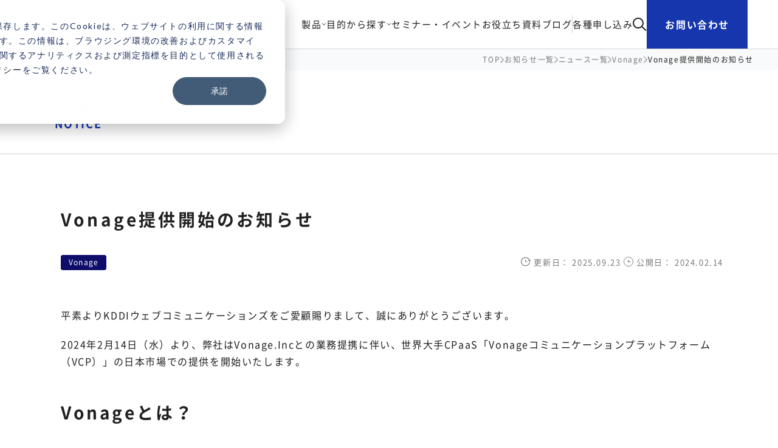

--- FILE ---
content_type: text/html; charset=UTF-8
request_url: https://kwcplus.kddi-web.com/notice/vonage-start-202402
body_size: 12169
content:
<!doctype html><html lang="no-js ja js"><head prefix="og: http://ogp.me/ns# fb: http://ogp.me/ns/fb# article: http://ogp.me/ns/article#">
    <meta http-equiv="X-UA-Compatible" content="IE=9;IE=10;IE=Edge,chrome=1">
<meta http-equiv="Content-Type" content="text/html; charset=utf-8">
<meta http-equiv="Cache-control" content="public">
<title>Vonage提供開始 | KWCPLUS</title>
<meta name="description" content="KDDIウェブコミュニケーションズが「Vonage提供開始」についてお知らせします。">

<!-- optionally increase loading priority of non-critical CSS -->
<link rel="shortcut icon" href="https://kwcplus.kddi-web.com/hubfs/kwcplus/common/favicon_kwcplus.png" type="image/x-icon">
<meta http-equiv="x-dns-prefetch-control" content="on">
<link rel="preconnect" href="https://www.googletagmanager.com">
<link rel="preconnect" href="https://www.google-analytics.com">
<link rel="preconnect" href="https://fonts.googleapis.com">
<link rel="preconnect" href="https://fonts.gstatic.com" crossorigin>
<link rel="preconnect" href="https://www.clarity.ms">
<link rel="preconnect" href="https://cdn2.hubspot.net">
<link rel="preconnect" href="https://js.hubspot.com">
<link rel="preconnect" href="https://js.hs-analytics.net">
<link rel="preconnect" href="https://sp-trk.com">
<link rel="preconnect" href="https://platform.linkedin.com">
<link rel="preconnect" href="https://platform.twitter.com">
<link rel="dns-prefetch" href="https://www.googletagmanager.com">
<link rel="dns-prefetch" href="https://www.google-analytics.com">
<link rel="dns-prefetch" href="https://www.clarity.ms">
<link rel="dns-prefetch" href="https://cdn2.hubspot.net">
<link rel="dns-prefetch" href="https://js.hubspot.com">
<link rel="dns-prefetch" href="https://js.hs-analytics.net">
<link rel="dns-prefetch" href="https://sp-trk.com">
<link rel="dns-prefetch" href="https://platform.linkedin.com">
<link rel="dns-prefetch" href="https://platform.twitter.com">
<link rel="preload" href="//platform.linkedin.com/in.js" as="script">





<meta name="viewport" content="width=device-width, initial-scale=1">

    
    <meta property="og:description" content="KDDIウェブコミュニケーションズが「Vonage提供開始」についてお知らせします。">
    <meta property="og:title" content="Vonage提供開始 | KWCPLUS">
    <meta name="twitter:description" content="KDDIウェブコミュニケーションズが「Vonage提供開始」についてお知らせします。">
    <meta name="twitter:title" content="Vonage提供開始 | KWCPLUS">

    

    
    <style>
a.cta_button{-moz-box-sizing:content-box !important;-webkit-box-sizing:content-box !important;box-sizing:content-box !important;vertical-align:middle}.hs-breadcrumb-menu{list-style-type:none;margin:0px 0px 0px 0px;padding:0px 0px 0px 0px}.hs-breadcrumb-menu-item{float:left;padding:10px 0px 10px 10px}.hs-breadcrumb-menu-divider:before{content:'›';padding-left:10px}.hs-featured-image-link{border:0}.hs-featured-image{float:right;margin:0 0 20px 20px;max-width:50%}@media (max-width: 568px){.hs-featured-image{float:none;margin:0;width:100%;max-width:100%}}.hs-screen-reader-text{clip:rect(1px, 1px, 1px, 1px);height:1px;overflow:hidden;position:absolute !important;width:1px}
</style>

<link rel="stylesheet" href="https://kwcplus.kddi-web.com/hubfs/hub_generated/template_assets/1/145584932281/1768458313436/template_main.min.css">
<link rel="stylesheet" href="https://kwcplus.kddi-web.com/hubfs/hub_generated/template_assets/1/145583390489/1768897677732/template_main_add.css">
<link rel="stylesheet" href="https://kwcplus.kddi-web.com/hubfs/hub_generated/template_assets/1/205081399468/1768438900991/template_blog_navi.min.css">

  <link rel="stylesheet" href="https://kwcplus.kddi-web.com/hubfs/hub_generated/template_assets/1/205067549247/1768435910464/template_GB_Header.min.css">    

<link rel="stylesheet" href="https://kwcplus.kddi-web.com/hubfs/hub_generated/module_assets/1/149061124423/1742974610473/module_search_header_input.min.css">
<link rel="stylesheet" href="https://kwcplus.kddi-web.com/hubfs/hub_generated/module_assets/1/145584932394/1763055662473/module_LP_Global_FooterCTA.min.css">
    <script type="application/ld+json">
{
  "mainEntityOfPage" : {
    "@type" : "WebPage",
    "@id" : "https://kwcplus.kddi-web.com/notice/vonage-start-202402"
  },
  "author" : {
    "name" : "KDDIウェブコミュニケーションズ",
    "url" : "https://kwcplus.kddi-web.com/notice/author/kddi-webcommunications",
    "@type" : "Person"
  },
  "headline" : "Vonage提供開始 | KWCPLUS",
  "datePublished" : "2024-02-14T01:00:00.000Z",
  "dateModified" : "2025-09-23T03:30:47.200Z",
  "publisher" : {
    "name" : "株式会社KDDIウェブコミュニケーションズ",
    "logo" : {
      "url" : "https://kwcplus.kddi-web.com/hubfs/images/module/logo_KWC.svg",
      "@type" : "ImageObject"
    },
    "@type" : "Organization"
  },
  "@context" : "https://schema.org",
  "@type" : "BlogPosting"
}
</script>


    
<!--  Added by GoogleTagManager integration -->
<script>
var _hsp = window._hsp = window._hsp || [];
window.dataLayer = window.dataLayer || [];
function gtag(){dataLayer.push(arguments);}

var useGoogleConsentModeV2 = true;
var waitForUpdateMillis = 1000;



var hsLoadGtm = function loadGtm() {
    if(window._hsGtmLoadOnce) {
      return;
    }

    if (useGoogleConsentModeV2) {

      gtag('set','developer_id.dZTQ1Zm',true);

      gtag('consent', 'default', {
      'ad_storage': 'denied',
      'analytics_storage': 'denied',
      'ad_user_data': 'denied',
      'ad_personalization': 'denied',
      'wait_for_update': waitForUpdateMillis
      });

      _hsp.push(['useGoogleConsentModeV2'])
    }

    (function(w,d,s,l,i){w[l]=w[l]||[];w[l].push({'gtm.start':
    new Date().getTime(),event:'gtm.js'});var f=d.getElementsByTagName(s)[0],
    j=d.createElement(s),dl=l!='dataLayer'?'&l='+l:'';j.async=true;j.src=
    'https://www.googletagmanager.com/gtm.js?id='+i+dl;f.parentNode.insertBefore(j,f);
    })(window,document,'script','dataLayer','GTM-MWZ6VG8N');

    window._hsGtmLoadOnce = true;
};

_hsp.push(['addPrivacyConsentListener', function(consent){
  if(consent.allowed || (consent.categories && consent.categories.analytics)){
    hsLoadGtm();
  }
}]);

</script>

<!-- /Added by GoogleTagManager integration -->


<meta name="google-site-verification" content="hYlBiqP4IF34Qy3cCmQu9S__QwlsE8RdJQDD0EgjyNg">
<meta property="og:url" content="https://kwcplus.kddi-web.com/notice/vonage-start-202402">
<meta name="twitter:card" content="summary">

<link rel="canonical" href="https://kwcplus.kddi-web.com/notice/vonage-start-202402">

<meta property="og:type" content="article">
<link rel="alternate" type="application/rss+xml" href="https://kwcplus.kddi-web.com/notice/rss.xml">
<meta name="twitter:domain" content="kwcplus.kddi-web.com">
<script src="//platform.linkedin.com/in.js" type="text/javascript">
    lang: ja_JP
</script>

<meta http-equiv="content-language" content="ja">






    
  <meta name="generator" content="HubSpot"></head>
  <body class="html not-front no-sidebars type-top ">
<!--  Added by GoogleTagManager integration -->
<noscript><iframe src="https://www.googletagmanager.com/ns.html?id=GTM-MWZ6VG8N" height="0" width="0" style="display:none;visibility:hidden"></iframe></noscript>

<!-- /Added by GoogleTagManager integration -->

    <div class="Blog-Basic Blog-News Page Page-155961842771">
      




<header class="new-header-container">
  <div class="new-header-inner">
    <!-- Logo -->
    <a class="new-header-logo" href="/">
      <img class="new-header-logo-kwcplus" src="https://kwcplus.kddi-web.com/hs-fs/hubfs/kwcplus/common/KDDI%2BKWCPlus@2x.png?width=220&amp;height=29&amp;name=KDDI%2BKWCPlus@2x.png" width="220" height="29" alt="KWC PLUS" srcset="https://kwcplus.kddi-web.com/hs-fs/hubfs/kwcplus/common/KDDI%2BKWCPlus@2x.png?width=110&amp;height=15&amp;name=KDDI%2BKWCPlus@2x.png 110w, https://kwcplus.kddi-web.com/hs-fs/hubfs/kwcplus/common/KDDI%2BKWCPlus@2x.png?width=220&amp;height=29&amp;name=KDDI%2BKWCPlus@2x.png 220w, https://kwcplus.kddi-web.com/hs-fs/hubfs/kwcplus/common/KDDI%2BKWCPlus@2x.png?width=330&amp;height=44&amp;name=KDDI%2BKWCPlus@2x.png 330w, https://kwcplus.kddi-web.com/hs-fs/hubfs/kwcplus/common/KDDI%2BKWCPlus@2x.png?width=440&amp;height=58&amp;name=KDDI%2BKWCPlus@2x.png 440w, https://kwcplus.kddi-web.com/hs-fs/hubfs/kwcplus/common/KDDI%2BKWCPlus@2x.png?width=550&amp;height=73&amp;name=KDDI%2BKWCPlus@2x.png 550w, https://kwcplus.kddi-web.com/hs-fs/hubfs/kwcplus/common/KDDI%2BKWCPlus@2x.png?width=660&amp;height=87&amp;name=KDDI%2BKWCPlus@2x.png 660w" sizes="(max-width: 220px) 100vw, 220px">
    </a>

    <!-- Desktop Navigation -->
    <nav class="new-header-nav">
      <div class="new-header-nav-item" data-dropdown="products">
        <span>製品</span>
        <span class="new-header-nav-item-arrow">
          <svg xmlns="http://www.w3.org/2000/svg" width="10" height="6" viewbox="0 0 10 6" fill="none">
            <path d="M8.75 0.75L4.75 4.75L0.75 0.750001" stroke="#202020" stroke-width="1.5" stroke-linecap="round" stroke-linejoin="round" />
          </svg>
        </span>
      </div>

      <div class="new-header-nav-item" data-dropdown="purposes">
        <span>目的から探す</span>
        <span class="new-header-nav-item-arrow">
          <svg xmlns="http://www.w3.org/2000/svg" width="10" height="6" viewbox="0 0 10 6" fill="none">
            <path d="M8.75 0.75L4.75 4.75L0.75 0.750001" stroke="#202020" stroke-width="1.5" stroke-linecap="round" stroke-linejoin="round" />
          </svg>
        </span>
      </div>

      <a class="new-header-nav-item" href="/event">セミナー・イベント</a>
      <a class="new-header-nav-item" href="/download">お役立ち資料</a>
      <a class="new-header-nav-item" href="/blog">ブログ</a>

      <div class="new-header-divider"></div>

      <a class="new-header-nav-item" href="/application">各種申し込み</a>
      <div class="new-header-search-icon" id="new-header-search-toggle">
        <svg width="23" height="23" viewbox="0 0 23 23" fill="none" xmlns="http://www.w3.org/2000/svg">
          <circle cx="9" cy="9" r="8" stroke="#202020" stroke-width="2" />
          <path d="M22.0001 21.5L14.3848 14.1667" stroke="#202020" stroke-width="2" />
        </svg>
      </div>

      <div class="hs-web-interactive-inline" style="" data-hubspot-wrapper-cta-id="205000211312"> 
       <a href="https://cta-service-cms2.hubspot.com/web-interactives/public/v1/track/click?encryptedPayload=AVxigLKZeMHa94GCYKNH4HG8%2F0aYYHiSXckjyQEvl4UVuOlO3L6PGiCQfnQNhyA2Rm3bo3XbBuH4Mca1nVArJx2skmNG55qgk4Gt25jLhqwSlOzaZI6rauBll96CGT4Y18rVx6%2BYM%2BIB07LEi7KwVfdihZ3X5TjFOzh%2BLo54fZLibBpQ4jrvaYAbjA%3D%3D&amp;portalId=6881002" class="hs-inline-web-interactive-205000211312 new-header-cta  " data-hubspot-cta-id="205000211312"> お問い合わせ </a> 
      </div>
    </nav>

    <!-- Mobile Toggle -->
    <div class="new-header-mobile-toggle" id="new-header-mobile-toggle">
      <span class="new-header-mobile-toggle-line"></span>
      <span class="new-header-mobile-toggle-line"></span>
      <span class="new-header-mobile-toggle-line"></span>
    </div>
  </div>

  <!-- Products Dropdown -->
  <div class="new-header-dropdown" id="new-header-dropdown-products">
    <div class="new-header-dropdown-inner">
      <div class="new-header-dropdown-sidebar">
        <div class="new-header-dropdown-sidebar-item active" data-category="all">
          すべて
        </div>
        <div class="new-header-dropdown-sidebar-item" data-category="phone">
          電話
        </div>
        <div class="new-header-dropdown-sidebar-item" data-category="sms">
          SMS / メッセージング
        </div>
        <div class="new-header-dropdown-sidebar-item" data-category="auth">
          認証（2FA/MFA）
        </div>
        <div class="new-header-dropdown-sidebar-item" data-category="video">
          ビデオ通話
        </div>
        <div class="new-header-dropdown-sidebar-item" data-category="contact">
          コールセンター ・<br>コンタクトセンター構築
        </div>
        <div class="new-header-dropdown-sidebar-item" data-category="fax">
          FAX
        </div>
      </div>

      <div class="new-header-dropdown-content">
        <div class="new-header-dropdown-title">すべての製品</div>
        <div class="new-header-dropdown-grid">
          <a href="/service/vonage" class="new-header-product-card" data-categories="all">
            <div class="new-header-product-icon">
              <img src="https://22599566.fs1.hubspotusercontent-na1.net/hub/22599566/hubfs/kwcplus/common/vonage.png?width=70&amp;height=70&amp;name=vonage.png" width="70" height="70" alt="Vonage" srcset="https://22599566.fs1.hubspotusercontent-na1.net/hub/22599566/hubfs/kwcplus/common/vonage.png?width=35&amp;height=35&amp;name=vonage.png 35w, https://22599566.fs1.hubspotusercontent-na1.net/hub/22599566/hubfs/kwcplus/common/vonage.png?width=70&amp;height=70&amp;name=vonage.png 70w, https://22599566.fs1.hubspotusercontent-na1.net/hub/22599566/hubfs/kwcplus/common/vonage.png?width=105&amp;height=105&amp;name=vonage.png 105w, https://22599566.fs1.hubspotusercontent-na1.net/hub/22599566/hubfs/kwcplus/common/vonage.png?width=140&amp;height=140&amp;name=vonage.png 140w, https://22599566.fs1.hubspotusercontent-na1.net/hub/22599566/hubfs/kwcplus/common/vonage.png?width=175&amp;height=175&amp;name=vonage.png 175w, https://22599566.fs1.hubspotusercontent-na1.net/hub/22599566/hubfs/kwcplus/common/vonage.png?width=210&amp;height=210&amp;name=vonage.png 210w" sizes="(max-width: 70px) 100vw, 70px">
            </div>
            <div class="new-header-product-info">
              <div class="new-header-product-name">Vonage</div>
              <div class="new-header-product-desc">コミュニケーションAPI</div>
            </div>
          </a>

          <a href="/service/ujet" class="new-header-product-card" data-categories="all,contact">
            <div class="new-header-product-icon">
              <img src="https://22599566.fs1.hubspotusercontent-na1.net/hub/22599566/hubfs/kwcplus/common/ujet.png?width=70&amp;height=70&amp;name=ujet.png" width="70" height="70" alt="UJET" srcset="https://22599566.fs1.hubspotusercontent-na1.net/hub/22599566/hubfs/kwcplus/common/ujet.png?width=35&amp;height=35&amp;name=ujet.png 35w, https://22599566.fs1.hubspotusercontent-na1.net/hub/22599566/hubfs/kwcplus/common/ujet.png?width=70&amp;height=70&amp;name=ujet.png 70w, https://22599566.fs1.hubspotusercontent-na1.net/hub/22599566/hubfs/kwcplus/common/ujet.png?width=105&amp;height=105&amp;name=ujet.png 105w, https://22599566.fs1.hubspotusercontent-na1.net/hub/22599566/hubfs/kwcplus/common/ujet.png?width=140&amp;height=140&amp;name=ujet.png 140w, https://22599566.fs1.hubspotusercontent-na1.net/hub/22599566/hubfs/kwcplus/common/ujet.png?width=175&amp;height=175&amp;name=ujet.png 175w, https://22599566.fs1.hubspotusercontent-na1.net/hub/22599566/hubfs/kwcplus/common/ujet.png?width=210&amp;height=210&amp;name=ujet.png 210w" sizes="(max-width: 70px) 100vw, 70px">
            </div>
            <div class="new-header-product-info">
              <div class="new-header-product-name">UJET</div>
              <div class="new-header-product-desc">
                コンタクトセンターシステム
              </div>
            </div>
          </a>

          <a href="/service/miitel" class="new-header-product-card" data-categories="all,phone,contact" data-order-phone="2">
            <div class="new-header-product-icon">
              <img src="https://22599566.fs1.hubspotusercontent-na1.net/hub/22599566/hubfs/kwcplus/common/miitel.png?width=70&amp;height=70&amp;name=miitel.png" width="70" height="70" alt="MiiTel" srcset="https://22599566.fs1.hubspotusercontent-na1.net/hub/22599566/hubfs/kwcplus/common/miitel.png?width=35&amp;height=35&amp;name=miitel.png 35w, https://22599566.fs1.hubspotusercontent-na1.net/hub/22599566/hubfs/kwcplus/common/miitel.png?width=70&amp;height=70&amp;name=miitel.png 70w, https://22599566.fs1.hubspotusercontent-na1.net/hub/22599566/hubfs/kwcplus/common/miitel.png?width=105&amp;height=105&amp;name=miitel.png 105w, https://22599566.fs1.hubspotusercontent-na1.net/hub/22599566/hubfs/kwcplus/common/miitel.png?width=140&amp;height=140&amp;name=miitel.png 140w, https://22599566.fs1.hubspotusercontent-na1.net/hub/22599566/hubfs/kwcplus/common/miitel.png?width=175&amp;height=175&amp;name=miitel.png 175w, https://22599566.fs1.hubspotusercontent-na1.net/hub/22599566/hubfs/kwcplus/common/miitel.png?width=210&amp;height=210&amp;name=miitel.png 210w" sizes="(max-width: 70px) 100vw, 70px">
            </div>
            <div class="new-header-product-info">
              <div class="new-header-product-name">MiiTel</div>
              <div class="new-header-product-desc">
                クラウドIP電話＆<br>コンタクトセンターシステム
              </div>
            </div>
          </a>

          <a href="/service/cloudfax" class="new-header-product-card" data-categories="all,fax">
            <div class="new-header-product-icon">
              <img src="https://22599566.fs1.hubspotusercontent-na1.net/hub/22599566/hubfs/kwcplus/common/cloud.png?width=70&amp;height=70&amp;name=cloud.png" width="70" height="70" alt="CLOUD FAX" srcset="https://22599566.fs1.hubspotusercontent-na1.net/hub/22599566/hubfs/kwcplus/common/cloud.png?width=35&amp;height=35&amp;name=cloud.png 35w, https://22599566.fs1.hubspotusercontent-na1.net/hub/22599566/hubfs/kwcplus/common/cloud.png?width=70&amp;height=70&amp;name=cloud.png 70w, https://22599566.fs1.hubspotusercontent-na1.net/hub/22599566/hubfs/kwcplus/common/cloud.png?width=105&amp;height=105&amp;name=cloud.png 105w, https://22599566.fs1.hubspotusercontent-na1.net/hub/22599566/hubfs/kwcplus/common/cloud.png?width=140&amp;height=140&amp;name=cloud.png 140w, https://22599566.fs1.hubspotusercontent-na1.net/hub/22599566/hubfs/kwcplus/common/cloud.png?width=175&amp;height=175&amp;name=cloud.png 175w, https://22599566.fs1.hubspotusercontent-na1.net/hub/22599566/hubfs/kwcplus/common/cloud.png?width=210&amp;height=210&amp;name=cloud.png 210w" sizes="(max-width: 70px) 100vw, 70px">
            </div>
            <div class="new-header-product-info">
              <div class="new-header-product-name">CLOUD FAX</div>
              <div class="new-header-product-desc">インターネットFAX</div>
            </div>
          </a>

          <a href="/service/vcall" class="new-header-product-card" data-categories="all,phone,sms" data-order-phone="3" data-order-sms="2">
            <div class="new-header-product-icon">
              <img src="https://22599566.fs1.hubspotusercontent-na1.net/hub/22599566/hubfs/kwcplus/common/vcall.png?width=70&amp;height=70&amp;name=vcall.png" width="70" height="70" alt="V Callプラグイン for kintone" srcset="https://22599566.fs1.hubspotusercontent-na1.net/hub/22599566/hubfs/kwcplus/common/vcall.png?width=35&amp;height=35&amp;name=vcall.png 35w, https://22599566.fs1.hubspotusercontent-na1.net/hub/22599566/hubfs/kwcplus/common/vcall.png?width=70&amp;height=70&amp;name=vcall.png 70w, https://22599566.fs1.hubspotusercontent-na1.net/hub/22599566/hubfs/kwcplus/common/vcall.png?width=105&amp;height=105&amp;name=vcall.png 105w, https://22599566.fs1.hubspotusercontent-na1.net/hub/22599566/hubfs/kwcplus/common/vcall.png?width=140&amp;height=140&amp;name=vcall.png 140w, https://22599566.fs1.hubspotusercontent-na1.net/hub/22599566/hubfs/kwcplus/common/vcall.png?width=175&amp;height=175&amp;name=vcall.png 175w, https://22599566.fs1.hubspotusercontent-na1.net/hub/22599566/hubfs/kwcplus/common/vcall.png?width=210&amp;height=210&amp;name=vcall.png 210w" sizes="(max-width: 70px) 100vw, 70px">
            </div>
            <div class="new-header-product-info">
              <div class="new-header-product-name">
                V Callプラグイン<br>for kintone
              </div>
              <div class="new-header-product-tag">kintone連携</div>
              <div class="new-header-product-desc">
                kintone上から電話・SMSを<br>発信できるプラグイン
              </div>
            </div>
          </a>

          <a href="/service/v4g" class="new-header-product-card" data-categories="all,video" data-order-video="2">
            <div class="new-header-product-icon">
              <img src="https://22599566.fs1.hubspotusercontent-na1.net/hub/22599566/hubfs/kwcplus/common/v4g.png?width=70&amp;height=70&amp;name=v4g.png" width="70" height="70" alt="Video会議室 for Garoon" srcset="https://22599566.fs1.hubspotusercontent-na1.net/hub/22599566/hubfs/kwcplus/common/v4g.png?width=35&amp;height=35&amp;name=v4g.png 35w, https://22599566.fs1.hubspotusercontent-na1.net/hub/22599566/hubfs/kwcplus/common/v4g.png?width=70&amp;height=70&amp;name=v4g.png 70w, https://22599566.fs1.hubspotusercontent-na1.net/hub/22599566/hubfs/kwcplus/common/v4g.png?width=105&amp;height=105&amp;name=v4g.png 105w, https://22599566.fs1.hubspotusercontent-na1.net/hub/22599566/hubfs/kwcplus/common/v4g.png?width=140&amp;height=140&amp;name=v4g.png 140w, https://22599566.fs1.hubspotusercontent-na1.net/hub/22599566/hubfs/kwcplus/common/v4g.png?width=175&amp;height=175&amp;name=v4g.png 175w, https://22599566.fs1.hubspotusercontent-na1.net/hub/22599566/hubfs/kwcplus/common/v4g.png?width=210&amp;height=210&amp;name=v4g.png 210w" sizes="(max-width: 70px) 100vw, 70px">
            </div>
            <div class="new-header-product-info">
              <div class="new-header-product-name">
                Video会議室<br>for Garoon
              </div>
              <div class="new-header-product-tag">Garoon連携</div>
              <div class="new-header-product-desc">
                Garoonにビデオ会議機能を<br>追加できるプラグイン
              </div>
            </div>
          </a>

          <a href="/service/vonage/detail/voice-api" class="new-header-product-card" data-categories="phone" data-order-phone="1">
            <div class="new-header-product-icon">
              <img src="https://22599566.fs1.hubspotusercontent-na1.net/hub/22599566/hubfs/kwcplus/common/vonage.png?width=70&amp;height=70&amp;name=vonage.png" width="70" height="70" alt="Vonage Voice API" srcset="https://22599566.fs1.hubspotusercontent-na1.net/hub/22599566/hubfs/kwcplus/common/vonage.png?width=35&amp;height=35&amp;name=vonage.png 35w, https://22599566.fs1.hubspotusercontent-na1.net/hub/22599566/hubfs/kwcplus/common/vonage.png?width=70&amp;height=70&amp;name=vonage.png 70w, https://22599566.fs1.hubspotusercontent-na1.net/hub/22599566/hubfs/kwcplus/common/vonage.png?width=105&amp;height=105&amp;name=vonage.png 105w, https://22599566.fs1.hubspotusercontent-na1.net/hub/22599566/hubfs/kwcplus/common/vonage.png?width=140&amp;height=140&amp;name=vonage.png 140w, https://22599566.fs1.hubspotusercontent-na1.net/hub/22599566/hubfs/kwcplus/common/vonage.png?width=175&amp;height=175&amp;name=vonage.png 175w, https://22599566.fs1.hubspotusercontent-na1.net/hub/22599566/hubfs/kwcplus/common/vonage.png?width=210&amp;height=210&amp;name=vonage.png 210w" sizes="(max-width: 70px) 100vw, 70px">
            </div>
            <div class="new-header-product-info">
              <div class="new-header-product-name">Vonage Voice API</div>
              <div class="new-header-product-desc">
                音声チャネル・機能の追加
              </div>
            </div>
          </a>

          <a href="/service/vonage/detail/sms-api" class="new-header-product-card" data-categories="sms" data-order-sms="1">
            <div class="new-header-product-icon">
              <img src="https://22599566.fs1.hubspotusercontent-na1.net/hub/22599566/hubfs/kwcplus/common/vonage.png?width=70&amp;height=70&amp;name=vonage.png" width="70" height="70" alt="Vonage SMS / Messages API" srcset="https://22599566.fs1.hubspotusercontent-na1.net/hub/22599566/hubfs/kwcplus/common/vonage.png?width=35&amp;height=35&amp;name=vonage.png 35w, https://22599566.fs1.hubspotusercontent-na1.net/hub/22599566/hubfs/kwcplus/common/vonage.png?width=70&amp;height=70&amp;name=vonage.png 70w, https://22599566.fs1.hubspotusercontent-na1.net/hub/22599566/hubfs/kwcplus/common/vonage.png?width=105&amp;height=105&amp;name=vonage.png 105w, https://22599566.fs1.hubspotusercontent-na1.net/hub/22599566/hubfs/kwcplus/common/vonage.png?width=140&amp;height=140&amp;name=vonage.png 140w, https://22599566.fs1.hubspotusercontent-na1.net/hub/22599566/hubfs/kwcplus/common/vonage.png?width=175&amp;height=175&amp;name=vonage.png 175w, https://22599566.fs1.hubspotusercontent-na1.net/hub/22599566/hubfs/kwcplus/common/vonage.png?width=210&amp;height=210&amp;name=vonage.png 210w" sizes="(max-width: 70px) 100vw, 70px">
            </div>
            <div class="new-header-product-info">
              <div class="new-header-product-name">
                Vonage<br>
                SMS / Messages API
              </div>
              <div class="new-header-product-desc">
                SMS / メッセージチャネル・<br>機能の追加
              </div>
            </div>
          </a>

          <a href="/service/vonage/detail/verify-api" class="new-header-product-card" data-categories="auth">
            <div class="new-header-product-icon">
              <img src="https://22599566.fs1.hubspotusercontent-na1.net/hub/22599566/hubfs/kwcplus/common/vonage.png?width=70&amp;height=70&amp;name=vonage.png" width="70" height="70" alt="Vonage Verify" srcset="https://22599566.fs1.hubspotusercontent-na1.net/hub/22599566/hubfs/kwcplus/common/vonage.png?width=35&amp;height=35&amp;name=vonage.png 35w, https://22599566.fs1.hubspotusercontent-na1.net/hub/22599566/hubfs/kwcplus/common/vonage.png?width=70&amp;height=70&amp;name=vonage.png 70w, https://22599566.fs1.hubspotusercontent-na1.net/hub/22599566/hubfs/kwcplus/common/vonage.png?width=105&amp;height=105&amp;name=vonage.png 105w, https://22599566.fs1.hubspotusercontent-na1.net/hub/22599566/hubfs/kwcplus/common/vonage.png?width=140&amp;height=140&amp;name=vonage.png 140w, https://22599566.fs1.hubspotusercontent-na1.net/hub/22599566/hubfs/kwcplus/common/vonage.png?width=175&amp;height=175&amp;name=vonage.png 175w, https://22599566.fs1.hubspotusercontent-na1.net/hub/22599566/hubfs/kwcplus/common/vonage.png?width=210&amp;height=210&amp;name=vonage.png 210w" sizes="(max-width: 70px) 100vw, 70px">
            </div>
            <div class="new-header-product-info">
              <div class="new-header-product-name">Vonage Verify</div>
              <div class="new-header-product-desc">認証機能の追加</div>
            </div>
          </a>

          <a href="/service/vonage/detail/video-api" class="new-header-product-card" data-categories="video" data-order-video="1">
            <div class="new-header-product-icon">
              <img src="https://22599566.fs1.hubspotusercontent-na1.net/hub/22599566/hubfs/kwcplus/common/vonage.png?width=70&amp;height=70&amp;name=vonage.png" width="70" height="70" alt="Vonage Video" srcset="https://22599566.fs1.hubspotusercontent-na1.net/hub/22599566/hubfs/kwcplus/common/vonage.png?width=35&amp;height=35&amp;name=vonage.png 35w, https://22599566.fs1.hubspotusercontent-na1.net/hub/22599566/hubfs/kwcplus/common/vonage.png?width=70&amp;height=70&amp;name=vonage.png 70w, https://22599566.fs1.hubspotusercontent-na1.net/hub/22599566/hubfs/kwcplus/common/vonage.png?width=105&amp;height=105&amp;name=vonage.png 105w, https://22599566.fs1.hubspotusercontent-na1.net/hub/22599566/hubfs/kwcplus/common/vonage.png?width=140&amp;height=140&amp;name=vonage.png 140w, https://22599566.fs1.hubspotusercontent-na1.net/hub/22599566/hubfs/kwcplus/common/vonage.png?width=175&amp;height=175&amp;name=vonage.png 175w, https://22599566.fs1.hubspotusercontent-na1.net/hub/22599566/hubfs/kwcplus/common/vonage.png?width=210&amp;height=210&amp;name=vonage.png 210w" sizes="(max-width: 70px) 100vw, 70px">
            </div>
            <div class="new-header-product-info">
              <div class="new-header-product-name">Vonage Video</div>
              <div class="new-header-product-desc">
                ビデオチャネル・機能の追加
              </div>
            </div>
          </a>
        </div>
        <a class="new-header-dropdown-link" href="/service"><span>製品の一覧</span>
          <i>
            <svg width="7" height="11" viewbox="0 0 7 11" fill="none" xmlns="http://www.w3.org/2000/svg">
              <path fill-rule="evenodd" clip-rule="evenodd" d="M0.23964 10.4142C-0.07988 10.1175 -0.07988 9.63646 0.23964 9.33976L4.57019 5.31854L0.239639 1.29731C-0.0798804 1.00062 -0.0798805 0.519574 0.239639 0.222878C0.559159 -0.0738192 1.0772 -0.0738192 1.39672 0.222878L6.30581 4.78132C6.62533 5.07802 6.62533 5.55906 6.30581 5.85575L1.39672 10.4142C1.0772 10.7109 0.55916 10.7109 0.23964 10.4142Z" fill="#1536AC" />
            </svg>
          </i>
        </a>
      </div>

      <div class="new-header-close-btn" data-close="products">
        <svg width="36" height="36" viewbox="0 0 36 36" fill="none" xmlns="http://www.w3.org/2000/svg">
          <circle cx="17.975" cy="17.975" r="17.975" fill="#EFF3FF" />
          <path d="M10.9849 11.9076L24.9654 25.8761" stroke="#1536AC" stroke-width="2" />
          <path d="M24.9653 11.9076L10.9847 25.8761" stroke="#1536AC" stroke-width="2" />
        </svg>
      </div>
    </div>
  </div>

  <!-- Purposes Dropdown -->
  <div class="new-header-dropdown" id="new-header-dropdown-purposes">
    <div class="new-header-dropdown-inner">
      <div class="new-header-dropdown-sidebar">
        <div class="new-header-dropdown-sidebar-item active" data-category="all">
          すべて
        </div>
        <div class="new-header-dropdown-sidebar-item" data-category="phone">
          電話
        </div>
        <div class="new-header-dropdown-sidebar-item" data-category="sms">
          SMS / メッセージング
        </div>
        <div class="new-header-dropdown-sidebar-item" data-category="auth">
          認証（2FA/MFA）
        </div>
        <div class="new-header-dropdown-sidebar-item" data-category="video">
          ビデオ通話
        </div>
        <div class="new-header-dropdown-sidebar-item" data-category="contact">
          コールセンター ・<br>コンタクトセンター構築
        </div>
        <div class="new-header-dropdown-sidebar-item" data-category="fax">
          FAX
        </div>
      </div>

      <div class="new-header-dropdown-content">
        <div class="new-header-dropdown-title">すべての目的から探す</div>
        <div class="new-header-dropdown-purpose-grid">
          <a href="/purpose/phone-transfer" class="new-header-purpose-item" data-categories="all,phone">電話転送/匿名通話/効果測定</a>
          <a href="/purpose/multi_factor-authentication" class="new-header-purpose-item" data-categories="all,auth">多要素認証</a>
          <a href="/purpose/ivr" class="new-header-purpose-item" data-categories="all,phone">自動音声応答（対話型IVR）</a>
          <a href="/purpose/videochat" class="new-header-purpose-item" data-categories="all,video">ビデオチャット</a>
          <a href="/purpose/auto-call" class="new-header-purpose-item" data-categories="all,phone">自動電話発信/通知</a>
          <a href="/purpose/ai-contactcenter" class="new-header-purpose-item" data-categories="all,contact">次世代AIコンタクトセンター</a>
          <a href="/purpose/phone-cloud" class="new-header-purpose-item" data-categories="all,phone">電話のクラウド化</a>
          <a href="/purpose/fax-cloud" class="new-header-purpose-item" data-categories="all,fax">FAXのクラウド化</a>
          <a href="/purpose/sms" class="new-header-purpose-item" data-categories="all,sms">自動メッセージ通知（SMS)</a>
        </div>
        <a class="new-header-dropdown-link" href="/purpose"><span>目的から探すの一覧</span>
          <i>
            <svg width="7" height="11" viewbox="0 0 7 11" fill="none" xmlns="http://www.w3.org/2000/svg">
              <path fill-rule="evenodd" clip-rule="evenodd" d="M0.23964 10.4142C-0.07988 10.1175 -0.07988 9.63646 0.23964 9.33976L4.57019 5.31854L0.239639 1.29731C-0.0798804 1.00062 -0.0798805 0.519574 0.239639 0.222878C0.559159 -0.0738192 1.0772 -0.0738192 1.39672 0.222878L6.30581 4.78132C6.62533 5.07802 6.62533 5.55906 6.30581 5.85575L1.39672 10.4142C1.0772 10.7109 0.55916 10.7109 0.23964 10.4142Z" fill="#1536AC"></path>
            </svg>
          </i>
        </a>
      </div>

      <div class="new-header-close-btn" data-close="purposes">
        <svg width="36" height="36" viewbox="0 0 36 36" fill="none" xmlns="http://www.w3.org/2000/svg">
          <circle cx="17.975" cy="17.975" r="17.975" fill="#EFF3FF" />
          <path d="M10.9849 11.9076L24.9654 25.8761" stroke="#1536AC" stroke-width="2" />
          <path d="M24.9653 11.9076L10.9847 25.8761" stroke="#1536AC" stroke-width="2" />
        </svg>
      </div>
    </div>
  </div>

  <!-- Search Overlay -->
  <div class="new-header-search-overlay" id="new-header-search-overlay">
    <div class="new-header-search-overlay-inner">
      <div class="new-header-search-overlay-field">
        <div id="hs_cos_wrapper_module_17020220409652" class="hs_cos_wrapper hs_cos_wrapper_widget hs_cos_wrapper_type_module" style="" data-hs-cos-general-type="widget" data-hs-cos-type="module">

<div class="hs-search-field"> 
    <div class="hs-search-field__bar"> 
      <form action="/search">
        
        <input type="text" class="hs-search-field__input" name="term" autocomplete="off" aria-label="Search" placeholder="キーワードを検索してください">
        
        
        
          <input type="hidden" name="type" value="BLOG_POST">
          <input type="hidden" name="type" value="LISTING_PAGE">
        
        
        
        <!--<input type="hidden" name="property" value="title">
        <input type="hidden" name="property" value="description">-->
        <input type="hidden" name="limit" value="10">
        <input type="hidden" name="offset" value="0">

        
      </form>
    </div>
    <ul class="hs-search-field__suggestions"></ul>
</div></div>
      </div>
      <div class="new-header-search-overlay-icon">
        <svg width="23" height="23" viewbox="0 0 23 23" fill="none" xmlns="http://www.w3.org/2000/svg">
          <circle cx="9" cy="9" r="8" stroke="#202020" stroke-width="2" />
          <path d="M22.0001 21.5L14.3848 14.1667" stroke="#202020" stroke-width="2" />
        </svg>
      </div>
    </div>
  </div>

  <!-- Mobile Menu -->
  <div class="new-header-mobile-menu" id="new-header-mobile-menu">
    <nav>
      <div class="new-header-mobile-nav-item">
        <div class="new-header-mobile-nav-link" data-mobile-toggle="products">
          <span>製品</span>
          <span class="new-header-mobile-nav-arrow"></span>
        </div>
        <div class="new-header-mobile-submenu" id="new-header-mobile-submenu-products">
          <div class="new-header-mobile-submenu-item">
            <a href="/service/vonage" class="new-header-mobile-submenu-link">Vonage</a>
          </div>
          <div class="new-header-mobile-submenu-item">
            <a href="/service/ujet" class="new-header-mobile-submenu-link">UJET</a>
          </div>
          <div class="new-header-mobile-submenu-item">
            <a href="/service/miitel" class="new-header-mobile-submenu-link">MiiTel</a>
          </div>
          <div class="new-header-mobile-submenu-item">
            <a href="/service/cloudfax" class="new-header-mobile-submenu-link">CLOUD FAX</a>
          </div>
          <div class="new-header-mobile-submenu-item">
            <a href="/service/vcall" class="new-header-mobile-submenu-link">V Callプラグイン for kintone</a>
          </div>
          <div class="new-header-mobile-submenu-item">
            <a href="/service/v4g" class="new-header-mobile-submenu-link">Video会議室 for Garoon</a>
          </div>
          <div class="new-header-mobile-submenu-item">
            <a href="/service/" class="new-header-mobile-submenu-link">製品の一覧</a>
          </div>
        </div>
      </div>

      <div class="new-header-mobile-nav-item">
        <div class="new-header-mobile-nav-link" data-mobile-toggle="purposes">
          <span>目的から探す</span>
          <span class="new-header-mobile-nav-arrow"></span>
        </div>
        <div class="new-header-mobile-submenu" id="new-header-mobile-submenu-purposes">
          <div class="new-header-mobile-submenu-item">
            <a href="/purpose/phone-transfer" class="new-header-mobile-submenu-link">電話転送/匿名通話/効果測定</a>
          </div>
          <div class="new-header-mobile-submenu-item">
            <a href="/purpose/multi_factor-authentication" class="new-header-mobile-submenu-link">多要素認証</a>
          </div>
          <div class="new-header-mobile-submenu-item">
            <a href="/purpose/ivr" class="new-header-mobile-submenu-link">自動音声応答（対話型IVR）</a>
          </div>
          <div class="new-header-mobile-submenu-item">
            <a href="/purpose/videochat" class="new-header-mobile-submenu-link">ビデオチャット</a>
          </div>
          <div class="new-header-mobile-submenu-item">
            <a href="/purpose/auto-call" class="new-header-mobile-submenu-link">自動電話発信/通知</a>
          </div>
          <div class="new-header-mobile-submenu-item">
            <a href="/purpose/ai-contactcenter" class="new-header-mobile-submenu-link">次世代AIコンタクトセンター</a>
          </div>
          <div class="new-header-mobile-submenu-item">
            <a href="/purpose/phone-cloud" class="new-header-mobile-submenu-link">電話のクラウド化</a>
          </div>
          <div class="new-header-mobile-submenu-item">
            <a href="/purpose/fax-cloud" class="new-header-mobile-submenu-link">FAXのクラウド化</a>
          </div>
          <div class="new-header-mobile-submenu-item">
            <a href="/purpose/sms" class="new-header-mobile-submenu-link">自動メッセージ通知（SMS)</a>
          </div>
          <div class="new-header-mobile-submenu-item">
            <a href="/purpose/" class="new-header-mobile-submenu-link">目的から探すの一覧</a>
          </div>
        </div>
      </div>

      <div class="new-header-mobile-nav-item no-submenu">
        <a href="/event" class="new-header-mobile-nav-link">セミナー・イベント</a>
      </div>

      <div class="new-header-mobile-nav-item no-submenu">
        <a href="/download" class="new-header-mobile-nav-link">お役立ち資料</a>
      </div>

      <div class="new-header-mobile-nav-item no-submenu">
        <a href="/blog" class="new-header-mobile-nav-link">ブログ</a>
      </div>

      <div class="new-header-mobile-nav-item no-submenu">
        <a href="/application" class="new-header-mobile-nav-link">各種申し込み</a>
      </div>
    </nav>

    <div class="new-header-mobile-search">
      <div class="new-header-mobile-search-icon">
        <svg width="23" height="22" viewbox="0 0 23 22" fill="none" xmlns="http://www.w3.org/2000/svg">
          <circle cx="9" cy="9" r="8" stroke="#202020" stroke-width="2" />
          <path d="M22.0001 21.5L14.3848 14.1667" stroke="#202020" stroke-width="2" />
        </svg>
      </div>
      <div class="new-header-mobile-search-field">
        <div id="hs_cos_wrapper_module_17020220409652" class="hs_cos_wrapper hs_cos_wrapper_widget hs_cos_wrapper_type_module" style="" data-hs-cos-general-type="widget" data-hs-cos-type="module">

<div class="hs-search-field"> 
    <div class="hs-search-field__bar"> 
      <form action="/search">
        
        <input type="text" class="hs-search-field__input" name="term" autocomplete="off" aria-label="Search" placeholder="キーワードを入力してください">
        
        
        
          <input type="hidden" name="type" value="BLOG_POST">
          <input type="hidden" name="type" value="LISTING_PAGE">
        
        
        
        <!--<input type="hidden" name="property" value="title">
        <input type="hidden" name="property" value="description">-->
        <input type="hidden" name="limit" value="10">
        <input type="hidden" name="offset" value="0">

        
      </form>
    </div>
    <ul class="hs-search-field__suggestions"></ul>
</div></div>
      </div>
    </div>

    <div class="new-header-mobile-cta-group">
      <div class="hs-web-interactive-inline " style="" data-hubspot-wrapper-cta-id="205000211312"> 
       <a href="https://cta-service-cms2.hubspot.com/web-interactives/public/v1/track/click?encryptedPayload=AVxigLKvnMwOlm%2FkxhcFuF7W5PUdzAW3QQlqbxxHschw1fYk05xKSy0z3Ts3xUMkDBJSWC7TC%2FpnFcAZQ9XklzIjKwje6J8HQ%2FQLSQ7zPPp%2Fg662LWa5SjRp%2F%2FpS80QP8cukuHAH4bSCniYNG%2FjW4IoqeeEHyHQlwXM4jGpq9JfV2kGg%2BwDCsZxJZQ%3D%3D&amp;portalId=6881002" class="hs-inline-web-interactive-205000211312 new-header-cta   " data-hubspot-cta-id="205000211312"> お問い合わせ </a> 
      </div>
    </div>
  </div>
</header>


      <main>
        



  






    





		
    

<div class="LP-Custom-Module LP-Hero">
  <div class="HeroBlog-detail post-thumb Hero u-bgColor--2D7EA3 has-bg" style="background-image:url('')">
    



<div class="fix-breadcumb">
  <div id="BreadCrumb" class="service-nav-breadcrumb">
    <div class="service-nav-breadcrumb__inner">
      <ul class="breadcrumb">
        <li><a href="/">TOP</a></li>
        <li><a href="/news">お知らせ一覧</a></li>
        
        <li><a href="https://kwcplus.kddi-web.com/notice">ニュース一覧</a></li>
        
        <li class="ls-topic">
          <a href="https://kwcplus.kddi-web.com/notice/tag/vonage">
            Vonage
          </a>
        </li>
        
        <li class="active post"><a href="https://kwcplus.kddi-web.com/notice/vonage-start-202402" style="text-decoration: none;">Vonage提供開始のお知らせ</a></li>
        
      </ul>
    </div>
  </div>
</div>

    <div class="service-nav-page-header">
      <div class="service-nav-page-header__inner">
      
        <h1 class="service-nav-page-header__title">
        ニュース
        </h1>
        <p class="service-nav-page-header__subtitle">
          NOTICE
        </p>
        
      </div>
    </div>
  </div>
  <!-- End .Hero -->
</div>
<!-- End .LP-Custom-Module LP-Hero -->
        
          <div id="Blog-Page" class="News-detail ContentWithSidebarSection u-padding--xsmall u-textColor--000000">
  <div class="Wrap--narrow">
    <div id="Main_Content">
      <div class="Blog-Detail blog-notice blog-post-wrapper cell-wrapper">
        <div class="blog-section">
          <div class="blog-post-wrapper cell-wrapper">
            <div class="section post-news-body">
              <h1><span id="hs_cos_wrapper_name" class="hs_cos_wrapper hs_cos_wrapper_meta_field hs_cos_wrapper_type_text" style="" data-hs-cos-general-type="meta_field" data-hs-cos-type="text">Vonage提供開始のお知らせ</span></h1>
              <div class="post-head">
                <div class="post-head-cat">
                  
                  <ul class="Tag-list">
                    <li class="Tag-list-item "><a href="https://kwcplus.kddi-web.com/notice/topic/vonage" rel="category tag">Vonage</a></li>
                  </ul>
                  
                  
                  
                  
                  <ul class="Cat-list">
                    
                  </ul>
                  
                </div>
                <div class="post-head-date">
                  <div class="dates">
                      <p class="update">
                        更新日：
                        <time datetime="2025-09-23">
                          2025.09.23
                        </time>
                      </p>

                      <p class="date">
                        公開日：
                        <time datetime="2024-02-14">
                          2024.02.14
                        </time>
                      </p>                        
                  </div>
                </div>
              </div>
              
              <span id="hs_cos_wrapper_post_body" class="hs_cos_wrapper hs_cos_wrapper_meta_field hs_cos_wrapper_type_rich_text" style="" data-hs-cos-general-type="meta_field" data-hs-cos-type="rich_text"><p>平素よりKDDIウェブコミュニケーションズをご愛顧賜りまして、誠にありがとうございます。</p>
<!--more-->
<p>2024年2月14日（水）より、弊社はVonage.Incとの業務提携に伴い、世界大手CPaaS「Vonageコミュニケーションプラットフォーム（VCP）」の日本市場での提供を開始いたします。</p>
<h2>Vonageとは？</h2>
<p>「Vonageコミュニケーションプラットフォーム（VCP）」はVonage.Incが提供する、電話やSMS、ビデオなどのさまざまなコミュニケーションチャネルを REST API で扱える「CPaaS（Communication Platform as a Service）」です。コミュニケーションに関わる通信機能はもちろん、チャットボットなどのAIや認証といった多彩な機能をWeb・モバイルアプリケーションと連携できます。</p>
<p>またAPIとは別に、SNS上でEコマースを実現するソーシャルコマースソリューションも提供しています。</p>
<p></p><div class="hs-web-interactive-inline" style="; margin: 0 auto; display: block; margin-top: 20px; margin-bottom: 20px" data-hubspot-wrapper-cta-id="154402400433" align="center"> 
 <a href="https://cta-service-cms2.hubspot.com/web-interactives/public/v1/track/click?encryptedPayload=AVxigLIz9eSzPhlT5GWdAi3Ucs5lcxS9QdB5nAFqPA6xKTcZoVQg3Hh8VFQRJyHXFF7LeWUT9Fupr%2FrM74oK5qjPWSLSTpW6G0bnI65OyLQFp%2FSQFB1R1vSK5GWRuXEQleyWOgut5YSZURpvngyZC0A%2FmDqZmrN016GUwF1ozLgkQcit%2B3vEDbm43%2BehlybRHa0%3D&amp;portalId=6881002" class="hs-inline-web-interactive-154402400433 Button--arrow Button--medium Button--outline  " data-hubspot-cta-id="154402400433"> Vonage </a> 
</div><p></p>
<h3>Vonage.Incとは</h3>
<p>Vonage.Inc は米国・ニュージャージー州に本社を置く企業で、元々の主力事業であったIP電話サービス事業に加え、2013年からCPaas 事業に注力し始めました。Nexmo社やTokBox社などを買収し、今はCPaaS業界で指折りの企業となっています。米国の調査会社ガートナー社の2023年マジック・クアドラントCPaaS部門では、「市場の方向性に影響を与える最も強いポジション」を示す「リーダー」として位置づけられました。</p>
<h2>新ブランド「KWCPLUS」</h2>
<p>弊社は日本におけるCPaaS市場の先駆者として、黎明期より10年以上にわたって市場開拓に尽力してまいりました。</p>
<p>「Vonage」の提供開始に際しても、弊社ではこれまでに培った豊富な経験・ノウハウを活かして、日本企業がCPaaSを利用しやすい環境づくりを行っています。日本人にとって視認性に長けた販売サイトの開設や導入サポート体制の整備、日本語でのカスタマーサポートの設置など、お客様に寄り添った「プラスアルファ」を提供します。</p>
<p>また独自価格でのサービス提供により、Vonageの導入・運用コストの削減を可能としています。</p>
<p>国を挙げてのDX・デジタル化が推進されている昨今、日本のCpaaS市場はこれからさらに成長していくことが予想されます。コミュニケーション分野におけるお客様の課題解決に貢献するため、弊社はこれから新ブランド「KWC PLUS」のもと、さまざまなサービス開発やCPaaS・コミュニケーション関連のパートナー開拓を推進していく予定です。</p>
<p>今後とも変わらぬお引き立てのほど、何卒よろしくお願いいたします。</p></span>
              
              <hr>
              <p class="u-alignCenter mgtop-60">
                <a href="https://kwcplus.kddi-web.com/notice" class="Button--arrow Button--large Button--outline">ニュース一覧一覧</a>
              </p>
            </div>
            <!-- End .post-body -->
          </div>
          <!-- End .blog-post-wrapper -->
        </div>
        <!-- End .blog-section -->
      </div>
      <!-- End .blog-post-wrapper -->
    </div>
    <!-- End #Main_Content -->
    <!-- End #Blog_Sidebar -->
  </div>
  <!-- End #Blog_Content -->

  
        
        <div id="hs_cos_wrapper_footer_cta" class="hs_cos_wrapper hs_cos_wrapper_widget hs_cos_wrapper_type_module" style="" data-hs-cos-general-type="widget" data-hs-cos-type="module">













<div class="LP-Custom-Module LP-Cta-Section Section LargeCtaSection u-textColor--FFFFFF u-padding--medium has-ctaBelow ">
  <div class="Wrap">
    <header class="Section-header">
      <p class="Section-copy">Contact me,<br class="ShowOn--ipad">your KWCPLUS</p>    
      <p class="Section-title">コミュニケーションに関するお悩みを<br class="responsive-sp">まずはお気軽にご相談ください</p>    
    </header>
    <div class="Row" style="display: flex; justify-content: space-evenly;">
    <div class="Section-cta left">
       
        <span id="hs_cos_wrapper_footer_cta_" class="hs_cos_wrapper hs_cos_wrapper_widget hs_cos_wrapper_type_cta" style="" data-hs-cos-general-type="widget" data-hs-cos-type="cta"><div class="hs-web-interactive-inline" style="" data-hubspot-wrapper-cta-id="172995734799"> 
 <a href="/hs/cta/wi/c?encryptedPayload=AVxigLJbKwcCi68QkX7IG3YyfZZqxENE6n0zrBzjsJ9M8q5fmQLq1xdnZCfhoEnXV2XOZxCXhOGLWAuZgKxcsQ1r4QtrnH47i8aIPVkFv%2FNHCgkc1HxzmXJlfZavGhxuU2iWwqUiCO7gT9vMRihs2QcTbzTYoJXiYFKIWs4KUhkJDFQWdTlYEbANwpQ%3D&amp;portalId=6881002" class="hs-inline-web-interactive-172995734799 Button--reverse  " data-hubspot-cta-id="172995734799"> 資料請求 </a> 
</div></span>
      
    </div>
    <div class="Section-cta right" style="margin: 0;">
       
        <span id="hs_cos_wrapper_footer_cta_" class="hs_cos_wrapper hs_cos_wrapper_widget hs_cos_wrapper_type_cta" style="" data-hs-cos-general-type="widget" data-hs-cos-type="cta"><div class="hs-web-interactive-inline" style="" data-hubspot-wrapper-cta-id="155196393739"> 
 <a href="https://cta-service-cms2.hubspot.com/web-interactives/public/v1/track/click?encryptedPayload=AVxigLJTsCyOWWdUXJI6Opa5grQ3EFeHj5AjfTrKVOlsDcsEVk2OQnJfZ0jxGz8aqLYbuU%2FzOzhhcCMQinCtkzhZ2Wo%2B%2FGOFGFNLA5tX7TIftUqerZ2ZRQfOsxO8GLafPQI3ENe%2FilvmNXs9VVPJiABTOVQdeu10ObqFctIVUNRq4mzLMVMg8sXNotGKhi%2F9F3hb&amp;portalId=6881002" class="hs-inline-web-interactive-155196393739 Button--reverse  " data-hubspot-cta-id="155196393739"> お問い合わせ </a> 
</div></span>
      
    </div>
    </div>
  </div>
  <!-- End .Wrap -->
  <div class="LargeCtaSection-bg LargeCtaSection-bg2"></div>
</div></div>
      
      
<footer class="Footer" data-domain="kwcplus.kddi-web.com">
  <div class="Wrap">
    <div class="Footer-navWrap mgtop-0 mgbottom-0">
      <div class="Footer-nav-item info">
        <p class="h5 title lazy"><a href="/"><img loading="lazy" src="https://kwcplus.kddi-web.com/hubfs/kwcplus/common/logo_kwcplus_white.svg" width="268" height="26" alt="KWC PLUS"></a></p>
        <div class="Footer-nav mgbottom-0 mgtop-0">
          <ul class="utility-menu full">
            <li class="first leaf"><a href="/terms-of-service" role="menuitem">利用規約</a></li>
            <li class="leaf"><a href="https://www.kddi-webcommunications.co.jp/" role="menuitem" target="_blank">運営会社</a></li>
            <li class="leaf"><a href="https://www.kddi-webcommunications.co.jp/privacy/" role="menuitem" target="_blank">プライバシーポリシー</a></li>
            <li class="leaf"><a href="https://www.kddi-webcommunications.co.jp/security/" role="menuitem" target="_blank">情報セキュリティ基本方針</a></li>
            <li class="large leaf"><a href="/mykwcplus" role="menuitem">My KWCPLUSについて</a>
              <ul>
                <li><a href="https://my.kwcplus.jp/signin" role="menuitem" target="_blank">My KWCPLUSログイン</a></li>
              </ul>
            </li>
            
          </ul>
          <div class="u-Flex">
            <div><a href="https://www.facebook.com/kwcplus" target="_blank"><img src="https://kwcplus.kddi-web.com/hubfs/kwcplus/common/facebook_icon.png" alt="Facebook"></a></div>
            <div><a href="https://www.youtube.com/@KWCPLUSofficial" target="_blank"><img src="https://kwcplus.kddi-web.com/hubfs/kwcplus/common/youtube_icon.png" alt="YouTube"></a></div>
          </div>
        </div>
      </div>
      <div class="Footer-nav-item nav">
        <div class="Footer-nav mgtop-0">
          <ul class="menu full">
            <li class="first leaf"><a href="/about">KWCPLUSについて</a>
            </li><li class="leaf"><a href="/service" role="menuitem">サービス</a>
              <ul>
                <li><a href="/service/vonage">Vonage</a></li>
                <li><a href="/service/ujet">UJET</a></li>
                <li><a href="/service/miitel">MiiTel</a></li>
                <li><a href="/service/cloudfax">CLOUD FAX</a></li>
                <li><a href="/service/vcall">V Callプラグイン for kintone</a></li>
                <li><a href="/service/v4g">Video会議室 for Garoon</a></li>
                <li class="mgtop-30"><a href="/number-portability">番号ポータビリティ</a></li>
                <li><a href="/dedicated-line">専用回線</a></li>
              </ul>
            </li>
          </ul>
        </div>
        <!-- End .Footer-nav -->
        <div class="Footer-nav mgtop-0">
          <ul class="menu full">
            <li class="first leaf"><a href="/purpose">目的から探す</a>
              <ul>
                <li><a href="/purpose/multi_factor-authentication">多要素認証</a></li>
                <li><a href="/purpose/sms">自動メッセージ通知（SMS）</a></li>
                <li><a href="/purpose/phone-transfer">電話転送/匿名通話/効果測定</a></li>
                <li><a href="/purpose/ivr">自動音声応答（対話型IVR）</a></li>
                <li><a href="/purpose/auto-call">自動電話発信、通知</a></li>
                <li><a href="/purpose/videochat">ビデオチャット</a></li>
                <li><a href="/purpose/phone-cloud">電話のクラウド化</a></li>
                <li><a href="/purpose/fax-cloud">FAXのクラウド化</a></li>
                <li><a href="/purpose/ai-contactcenter">次世代AIコンタクトセンター</a></li>
              </ul>
            </li>
          </ul>
        </div>
        <div class="Footer-nav mgtop-0">
          <ul class="menu full">
            <li class="leaf"><a href="/case" role="menuitem">導入事例</a></li>
            <li class="leaf"><a href="/blog" role="menuitem">ブログ</a></li>
            <li class="leaf"><a href="/glossary" role="menuitem">用語集</a></li>
            <li class="leaf"><a href="/news" role="menuitem">お知らせ</a></li>
            <li class="leaf"><a href="/download" role="menuitem">資料請求</a></li>
            <li class="first leaf"><a href="/application">各種申し込み</a></li>
            <li class="leaf"><a href="https://support.kwcplus.jp/hc/ja" role="menuitem" target="_blank">サポートサイト（FAQ）</a></li>
            <li class="leaf"><a href="/contact" role="menuitem">お問い合わせ</a></li>
          </ul>
        </div>
      </div>
    </div>
  </div>
  <div class="Footer-copyright">
    <div class="Wrap">
        <p>© 2026 KDDI WEB COMMUNICATIONS INC.</p>
    </div>
    <!-- .Copyright -->
  </div>
  <!-- .Wrap -->
</footer>
<p id="pagetop"><a href="#wrapper"><i class="fa fa-angle-up"></i></a></p>


<link rel="stylesheet" href="//maxcdn.bootstrapcdn.com/font-awesome/4.7.0/css/font-awesome.min.css" media="print" onload="this.media='all'">
<link rel="stylesheet" href="//cdnjs.cloudflare.com/ajax/libs/magnific-popup.js/1.1.0/magnific-popup.min.css" media="print" onload="this.media='all'">


    </div>
    <script src="https://kwcplus.kddi-web.com/hubfs/hub_generated/template_assets/1/163812723223/1742878498986/template_jquery-3.7.1.min.js"></script>
    
<!-- HubSpot performance collection script -->
<script defer src="/hs/hsstatic/content-cwv-embed/static-1.1293/embed.js"></script>
<script>
var hsVars = hsVars || {}; hsVars['language'] = 'ja';
</script>

<script src="/hs/hsstatic/cos-i18n/static-1.53/bundles/project.js"></script>
<script src="https://kwcplus.kddi-web.com/hubfs/hub_generated/module_assets/1/149061124423/1742974610473/module_search_header_input.min.js"></script>
<script src="https://kwcplus.kddi-web.com/hubfs/hub_generated/template_assets/1/205067609991/1768435940482/template_GB_Header.min.js"></script>

  


<script type="text/javascript">
  $(document).ready(function() {
    initBreadcrumb();
  });
  function initBreadcrumb() {
    var level = 1;
    $('#BreadCrumb .breadcrumb').attr('itemscope','');
    $('#BreadCrumb .breadcrumb').attr('itemtype','https://schema.org/BreadcrumbList');
    $('#BreadCrumb .breadcrumb li').each(function() {
      $(this).attr('itemscope','');
      $(this).attr('itemprop','itemListElement');
      $(this).attr('itemtype','http://schema.org/ListItem');

      $(this).html('<span itemprop="name">'+$(this).html()+'</span>');
      var $link = $(this).find('a').first();
      $link.attr('itemprop','item');
      $(this).append('<meta itemprop="position" content="'+level+'" />');
      level ++;
    });
  }
</script>

<!-- Start of Web Interactives Embed Code -->
<script defer src="https://js.hubspot.com/web-interactives-embed.js" type="text/javascript" id="hubspot-web-interactives-loader" data-loader="hs-previewer" data-hsjs-portal="6881002" data-hsjs-env="prod" data-hsjs-hublet="na1"></script>
<!-- End of Web Interactives Embed Code -->

  <script>
    document.addEventListener('DOMContentLoaded', () => {
      const tagListItems = document.querySelectorAll('.Blog-Detail .Tag-list .Tag-list-item');

      tagListItems.forEach(item => {
        const anchorText = item.querySelector('a')?.textContent || '';
        if (anchorText.includes(' | ')) {
          item.style.display = 'none';
        }
      });
    });
  </script>
  
<script src="https://kwcplus.kddi-web.com/hubfs/hub_generated/template_assets/1/164948707437/1742878499735/template_jquery.magnific-popup.min.js"></script>
<script src="https://kwcplus.kddi-web.com/hubfs/hub_generated/template_assets/1/145584932367/1742878501755/template_main.min.js"></script>

<!-- Start of HubSpot Analytics Code -->
<script type="text/javascript">
var _hsq = _hsq || [];
_hsq.push(["setContentType", "blog-post"]);
_hsq.push(["setCanonicalUrl", "https:\/\/kwcplus.kddi-web.com\/notice\/vonage-start-202402"]);
_hsq.push(["setPageId", "155961842771"]);
_hsq.push(["setContentMetadata", {
    "contentPageId": 155961842771,
    "legacyPageId": "155961842771",
    "contentFolderId": null,
    "contentGroupId": 147126623148,
    "abTestId": null,
    "languageVariantId": 155961842771,
    "languageCode": "ja",
    
    
}]);
</script>

<script type="text/javascript" id="hs-script-loader" async defer src="/hs/scriptloader/6881002.js"></script>
<!-- End of HubSpot Analytics Code -->


<script type="text/javascript">
var hsVars = {
    render_id: "c29830b7-05cf-47cb-9d96-f18941368a08",
    ticks: 1768461428912,
    page_id: 155961842771,
    
    content_group_id: 147126623148,
    portal_id: 6881002,
    app_hs_base_url: "https://app.hubspot.com",
    cp_hs_base_url: "https://cp.hubspot.com",
    language: "ja",
    analytics_page_type: "blog-post",
    scp_content_type: "",
    
    analytics_page_id: "155961842771",
    category_id: 3,
    folder_id: 0,
    is_hubspot_user: false
}
</script>


<script defer src="/hs/hsstatic/HubspotToolsMenu/static-1.432/js/index.js"></script>



<div id="fb-root"></div>
  <script>(function(d, s, id) {
  var js, fjs = d.getElementsByTagName(s)[0];
  if (d.getElementById(id)) return;
  js = d.createElement(s); js.id = id;
  js.src = "//connect.facebook.net/ja_JP/sdk.js#xfbml=1&version=v3.0";
  fjs.parentNode.insertBefore(js, fjs);
 }(document, 'script', 'facebook-jssdk'));</script> <script>!function(d,s,id){var js,fjs=d.getElementsByTagName(s)[0];if(!d.getElementById(id)){js=d.createElement(s);js.id=id;js.src="https://platform.twitter.com/widgets.js";fjs.parentNode.insertBefore(js,fjs);}}(document,"script","twitter-wjs");</script>
 


    
  
</main></div></body></html>

--- FILE ---
content_type: text/css
request_url: https://kwcplus.kddi-web.com/hubfs/hub_generated/template_assets/1/145584932281/1768458313436/template_main.min.css
body_size: 105589
content:
@charset "UTF-8";@font-face{font-display:swap;font-family:Noto Sans JP;font-style:normal;font-weight:400;src:url(https://6881002.fs1.hubspotusercontent-na1.net/hubfs/6881002/raw_assets/public/ClassicV1/library/fonts/NotoSansJP-Regular.woff2) format("woff2"),url(https://6881002.fs1.hubspotusercontent-na1.net/hubfs/6881002/raw_assets/public/ClassicV1/library/fonts/NotoSansJP-Regular.woff) format("woff")}@font-face{font-display:swap;font-family:Noto Sans JP;font-style:normal;font-weight:700;src:url(https://6881002.fs1.hubspotusercontent-na1.net/hubfs/6881002/raw_assets/public/ClassicV1/library/fonts/NotoSansJP-Bold.woff2) format("woff2"),url(https://6881002.fs1.hubspotusercontent-na1.net/hubfs/6881002/raw_assets/public/ClassicV1/library/fonts/NotoSansJP-Bold.woff) format("woff")}@font-face{font-display:swap;font-family:Noto Sans JP;font-style:normal;font-weight:900;src:url(https://6881002.fs1.hubspotusercontent-na1.net/hubfs/6881002/raw_assets/public/ClassicV1/library/fonts/NotoSansJP-Black.ttf) format("truetype")}@font-face{font-family:"Noto Serif JP";font-style:normal;font-weight:100 900;src:url(https://6881002.fs1.hubspotusercontent-na1.net/hubfs/6881002/raw_assets/public/ClassicV1/library/fonts/NotoSerifJP-VariableFont_wght.ttf) format("truetype")}@font-face{font-family:Montserrat;font-style:normal;font-weight:100 900;src:url(https://6881002.fs1.hubspotusercontent-na1.net/hubfs/6881002/raw_assets/public/ClassicV1/library/fonts/Montserrat-VariableFont_wght.ttf) format("truetype")}@font-face{font-display:swap;font-family:Oswald;font-style:normal;font-weight:500;src:url(https://6881002.fs1.hubspotusercontent-na1.net/hubfs/6881002/raw_assets/public/ClassicV1/library/fonts/Oswald-Medium.woff2) format("woff2"),url(https://6881002.fs1.hubspotusercontent-na1.net/hubfs/6881002/raw_assets/public/ClassicV1/library/fonts/Oswald-Medium.woff) format("woff")}@font-face{font-display:swap;font-family:Oswald;font-style:normal;font-weight:700;src:url(https://6881002.fs1.hubspotusercontent-na1.net/hubfs/6881002/raw_assets/public/ClassicV1/library/fonts/Oswald-Bold.woff2) format("woff2"),url(https://6881002.fs1.hubspotusercontent-na1.net/hubfs/6881002/raw_assets/public/ClassicV1/library/fonts/Oswald-Bold.woff) format("woff")}*{box-sizing:border-box}html{-webkit-font-smoothing:antialiased;-moz-osx-font-smoothing:grayscale;-ms-text-size-adjust:100%;-webkit-text-size-adjust:100%;color:#202020;font-family:Noto Sans JP;font-size:16px;font-style:normal;font-weight:400;letter-spacing:.1em;line-height:1.6}html p{line-height:1.8}body{margin:0}article,aside,details,figcaption,figure,footer,header,hgroup,main,menu,nav,section,summary{display:block}audio,canvas,progress,video{display:inline-block;vertical-align:baseline}audio:not([controls]){display:none;height:0}[hidden],template{display:none}.blog-post-wrapper .hs_cos_wrapper a.Button--arrow,.blog-post-wrapper .hs_cos_wrapper a.Button--arrow:before{background:#0e0d6a;border:1px solid #0e0d6a}.blog-post-wrapper .hs_cos_wrapper a.Button--outline{color:#fff!important}.blog-post-wrapper .hs_cos_wrapper a.Button--outline:hover{background:#fff;border:1px solid #0e0d6a!important;color:#0e0d6a!important}a{background-color:transparent;word-break:break-all}a:active,a:focus,a:hover{outline:0}abbr[title]{border-bottom:1px dotted}b,strong{font-weight:700}dfn{font-style:italic}h1{font-size:2em;margin:.67em 0}mark{background:#ff0;color:#000}small{font-size:80%}sub,sup{font-size:75%;line-height:0;position:relative;vertical-align:baseline}sup{top:-.5em}sub{bottom:-.25em}img{border:0}svg:not(:root){overflow:hidden}figure{margin:1em 40px}hr{box-sizing:content-box;height:0}pre{overflow:auto}code,kbd,pre,samp{font-family:monospace,monospace;font-size:1em}button,input,optgroup,select,textarea{color:inherit;font:inherit;margin:0}button{overflow:visible}button,select{text-transform:none}button,html input[type=button],input[type=reset],input[type=submit]{-webkit-appearance:button;cursor:pointer}.LP-Form .hs_submit,.hs_submit{margin-top:40px}button[disabled],html input[disabled]{cursor:default}button::-moz-focus-inner,input::-moz-focus-inner{border:0;padding:0}input{line-height:normal}input[type=checkbox],input[type=radio]{box-sizing:border-box;padding:0}input[type=number]::-webkit-inner-spin-button,input[type=number]::-webkit-outer-spin-button{height:auto}input[type=search]{-webkit-appearance:textfield;box-sizing:content-box}input[type=search]::-webkit-search-cancel-button,input[type=search]::-webkit-search-decoration{-webkit-appearance:none}.LP-Form fieldset{max-width:inherit!important}legend{border:0;padding:0}textarea{overflow:auto}optgroup{font-weight:700}table{border-collapse:collapse;border-spacing:0}td,th{padding:0}.Clearfix,.Wrap,.Wrap--narrow,.Wrap--noPadding,.Wrap--noPaddingAll,.Wrap--wide,.has-cutout-hero .Body-sections>.Section:first-child,.has-cutout-hero .Body-sections>:first-child>.Section,.view-blog,.view-news,.view-partners,.view-resources{zoom:1}.Clearfix:after,.Wrap--narrow:after,.Wrap--noPadding:after,.Wrap--noPaddingAll:after,.Wrap--wide:after,.Wrap:after,.has-cutout-hero .Body-sections>.Section:first-child:after,.has-cutout-hero .Body-sections>:first-child>.Section:after,.view-blog:after,.view-news:after,.view-partners:after,.view-resources:after{clear:both;content:"";display:table}.Wrap,.Wrap--narrow,.Wrap--noPadding,.Wrap--noPaddingAll,.Wrap--wide,.has-cutout-hero .Body-sections>.Section:first-child,.has-cutout-hero .Body-sections>:first-child>.Section,.view-blog,.view-news,.view-partners,.view-resources{box-sizing:content-box;justify-content:space-between;margin-left:auto;margin-right:auto;max-width:1100px;padding-left:50px;padding-right:50px;position:relative;width:calc(100% - 100px)}.Sidebar-page .Wrap{max-width:1240px}@media screen and (max-width:767px){.Wrap,.Wrap--narrow,.Wrap--noPadding,.Wrap--noPaddingAll,.Wrap--wide,.has-cutout-hero .Body-sections>.Section:first-child,.has-cutout-hero .Body-sections>:first-child>.Section,.view-blog,.view-news,.view-partners,.view-resources{padding-left:20px;padding-right:20px;width:calc(100% - 40px)}}.Header .Wrap{max-width:inherit}.Wrap--noPadding{max-width:1300px;padding-left:0;padding-right:0;width:100%}.Wrap--noPaddingAll{max-width:1300px;padding:0!important;width:100%}.preload *{transition:none!important}.Row,.view-blog .view-content,.view-partners .view-content,.view-resources .view-content,[class*=" Row--"],[class^=Row--]{-ms-flex-line-pack:start;align-content:flex-start;-ms-flex-align:start;align-items:flex-start;display:-ms-flexbox;display:flex;-ms-flex-wrap:wrap;flex-wrap:wrap;margin:60px -15px 30px;width:calc(100% + 30px)}@media screen and (max-width:767px){.Row,.view-blog .view-content,.view-partners .view-content,.view-resources .view-content,[class*=" Row--"],[class^=Row--]{margin:30px -15px}}.Footer-nav:first-child,.Row:first-child,.view-blog .view-content:first-child,.view-partners .view-content:first-child,.view-resources .view-content:first-child,:first-child[class*=" Row--"],:first-child[class^=Row--]{margin-top:0}.Footer-nav:last-child,.Row:last-child,.view-blog .view-content:last-child,.view-partners .view-content:last-child,.view-resources .view-content:last-child,:last-child[class*=" Row--"],:last-child[class^=Row--]{margin-bottom:-30px}#Blog-Page #Main_Content{padding-right:60px}@media (max-width:819px){#Blog-Page #Main_Content{padding-right:20px}}.Blog-News #Blog-Page #Main_Content{padding-right:0}.Blog-News #Blog-Page.u-padding--large{padding-bottom:90px;padding-top:90px}.Blog-News #Blog-Page.u-padding--small{padding-bottom:90px;padding-top:60px}@media (max-width:1024px){.Blog-News #Blog-Page.u-padding--large,.Blog-News #Blog-Page.u-padding--small{padding-bottom:60px;padding-top:60px}}@media (max-width:819px){.Blog-News #Blog-Page #Main_Content{padding-right:20px}}.Blog-News #Blog-Page.News-detail{padding-bottom:0;padding-top:0}.Blog-News #Blog-Page.News-detail #Main_Content{padding-bottom:90px;padding-top:90px}@media (max-width:819px){.Blog-News #Blog-Page.News-detail #Main_Content{padding-bottom:60px;padding-top:60px}}.Column,.Footer-nav>ul.menu,.view-blog .views-row,.view-partners .views-row,.view-resources .views-row,[class*=" Column-"],[class^=Column-]{padding:0 20px 30px;position:relative}@media (min-width:960px){.border-grid .Row{display:grid;margin-bottom:0!important;margin-top:0!important}.border-grid .flex-2columns .Row{gap:20px 40px;grid-template-columns:repeat(2,1fr)}.border-grid .flex-3columns .Row{gap:20px 20px;grid-template-columns:repeat(3,1fr)}.border-grid .flex-4columns .Row{gap:20px 20px;grid-template-columns:repeat(4,1fr)}.border-grid .flex-5columns .Row{gap:20px 20px;grid-template-columns:repeat(5,1fr)}.border-grid .flex-6columns .Row{gap:20px 20px;grid-template-columns:repeat(6,1fr)}.border-grid [class^=Column-]{padding:0 20px 20px!important;position:relative;width:auto}.border-grid [class^=Column-]:after{background-color:#d7d7d7;height:100%;position:absolute;top:0;width:1px}.border-grid .flex-2columns [class^=Column-]:not(:nth-child(2n)):after{content:"";right:-20px}.border-grid .flex-3columns [class^=Column-]:not(:nth-child(3n)):after,.border-grid .flex-4columns [class^=Column-]:not(:nth-child(4n)):after,.border-grid .flex-5columns [class^=Column-]:not(:nth-child(5n)):after,.border-grid .flex-6columns [class^=Column-]:not(:nth-child(6n)):after{content:"";right:-10px}.Row--wideGutters,.view-blog .view-content,.view-partners .view-content,.view-resources .view-content{margin-bottom:0;margin-left:-40px;margin-right:-40px;width:calc(100% + 80px)}.Row--wideGutters+.Row,.Row--wideGutters+.Row--wideGutters,.view-blog .Row--wideGutters+.view-content,.view-blog .view-content+.Row,.view-blog .view-content+.Row--wideGutters,.view-blog .view-content+.view-content,.view-partners .Row--wideGutters+.view-content,.view-partners .view-content+.Row,.view-partners .view-content+.Row--wideGutters,.view-partners .view-content+.view-content,.view-resources .Row--wideGutters+.view-content,.view-resources .view-content+.Row,.view-resources .view-content+.Row--wideGutters,.view-resources .view-content+.view-content{margin-top:0}.Row--wideGutters:last-child,.view-blog .view-content:last-child,.view-partners .view-content:last-child,.view-resources .view-content:last-child{margin-bottom:-60px}.Row--wideGutters>.Column,.Row--wideGutters>[class*=" Column-"],.Row--wideGutters>[class^=Column-],.view-blog .view-content>.Column,.view-blog .view-content>[class*=" Column-"],.view-blog .view-content>[class^=Column-],.view-partners .view-content>.Column,.view-partners .view-content>[class*=" Column-"],.view-partners .view-content>[class^=Column-],.view-resources .view-content>.Column,.view-resources .view-content>[class*=" Column-"],.view-resources .view-content>[class^=Column-]{padding:0 20px 60px}}.Column--2_5{width:20%}.ColumnOffset--2_5{margin-left:20%}.Column--1{width:8.33333%}.ColumnOffset--0{margin-left:0}.Column--2{width:16.66667%}.ColumnOffset--1{margin-left:8.33333%}.Column--3{width:25%}.ColumnOffset--2{margin-left:16.66667%}.Column--4{width:33.33333%}.ColumnOffset--3{margin-left:25%}.Column--5{width:41.66667%}.ColumnOffset--4{margin-left:33.33333%}.Column--6{width:50%}.ColumnOffset--5{margin-left:41.66667%}.Column--7{width:58.33333%}.ColumnOffset--6{margin-left:50%}.Column--8{width:66.66667%}.ColumnOffset--7{margin-left:58.33333%}.Column--9{width:75%}.ColumnOffset--8{margin-left:66.66667%}.Column--10{width:83.33333%}.ColumnOffset--9{margin-left:75%}.Column--11{width:91.66667%}.ColumnOffset--10{margin-left:83.33333%}.Column--12{width:100%}.ColumnOffset--11{margin-left:91.66667%}@media (max-width:1599px){.Column--xxLarge-1{width:8.33333%}.ColumnOffset--xxLarge-0{margin-left:0}.Column--xxLarge-2{width:16.66667%}.ColumnOffset--xxLarge-1{margin-left:8.33333%}.Column--xxLarge-3{width:25%}.ColumnOffset--xxLarge-2{margin-left:16.66667%}.Column--xxLarge-4{width:33.33333%}.ColumnOffset--xxLarge-3{margin-left:25%}.Column--xxLarge-5{width:41.66667%}.ColumnOffset--xxLarge-4{margin-left:33.33333%}.Column--xxLarge-6{width:50%}.ColumnOffset--xxLarge-5{margin-left:41.66667%}.Column--xxLarge-7{width:58.33333%}.ColumnOffset--xxLarge-6{margin-left:50%}.Column--xxLarge-8{width:66.66667%}.ColumnOffset--xxLarge-7{margin-left:58.33333%}.Column--xxLarge-9{width:75%}.ColumnOffset--xxLarge-8{margin-left:66.66667%}.Column--xxLarge-10{width:83.33333%}.ColumnOffset--xxLarge-9{margin-left:75%}.Column--xxLarge-11{width:91.66667%}.ColumnOffset--xxLarge-10{margin-left:83.33333%}.Column--xxLarge-12{width:100%}.ColumnOffset--xxLarge-11{margin-left:91.66667%}}@media (max-width:1399px){.Column--xLarge-1{width:8.33333%}.ColumnOffset--xLarge-0{margin-left:0}.Column--xLarge-2{width:16.66667%}.ColumnOffset--xLarge-1{margin-left:8.33333%}.Column--xLarge-3{width:25%}.ColumnOffset--xLarge-2{margin-left:16.66667%}.Column--xLarge-4{width:33.33333%}.ColumnOffset--xLarge-3{margin-left:25%}.Column--xLarge-5{width:41.66667%}.ColumnOffset--xLarge-4{margin-left:33.33333%}.Column--xLarge-6{width:50%}.ColumnOffset--xLarge-5{margin-left:41.66667%}.Column--xLarge-7{width:58.33333%}.ColumnOffset--xLarge-6{margin-left:50%}.Column--xLarge-8{width:66.66667%}.ColumnOffset--xLarge-7{margin-left:58.33333%}.Column--xLarge-9{width:75%}.ColumnOffset--xLarge-8{margin-left:66.66667%}.Column--xLarge-10{width:83.33333%}.ColumnOffset--xLarge-9{margin-left:75%}.Column--xLarge-11{width:91.66667%}.ColumnOffset--xLarge-10{margin-left:83.33333%}.Column--xLarge-12{width:100%}.ColumnOffset--xLarge-11{margin-left:91.66667%}}@media (max-width:1199px){.Column--large-1{width:8.33333%}.ColumnOffset--large-0{margin-left:0}.Column--large-2{width:16.66667%}.ColumnOffset--large-1{margin-left:8.33333%}.Column--large-3{width:25%}.ColumnOffset--large-2{margin-left:16.66667%}.Column--large-4{width:33.33333%}.ColumnOffset--large-3{margin-left:25%}.Column--large-5{width:41.66667%}.ColumnOffset--large-4{margin-left:33.33333%}.Column--large-6{width:50%}.ColumnOffset--large-5{margin-left:41.66667%}.Column--large-7{width:58.33333%}.ColumnOffset--large-6{margin-left:50%}.Column--large-8{width:66.66667%}.ColumnOffset--large-7{margin-left:58.33333%}.Column--large-9{width:75%}.ColumnOffset--large-8{margin-left:66.66667%}.Column--large-10{width:83.33333%}.ColumnOffset--large-9{margin-left:75%}.Column--large-11{width:91.66667%}.ColumnOffset--large-10{margin-left:83.33333%}.Column--large-12{width:100%}.ColumnOffset--large-11{margin-left:91.66667%}}@media (max-width:1039px){.Column--mediumLarge-1{width:8.33333%}.ColumnOffset--mediumLarge-0{margin-left:0}.Column--mediumLarge-2{width:16.66667%}.ColumnOffset--mediumLarge-1{margin-left:8.33333%}.Column--mediumLarge-3{width:25%}.ColumnOffset--mediumLarge-2{margin-left:16.66667%}.Column--mediumLarge-4{width:33.33333%}.ColumnOffset--mediumLarge-3{margin-left:25%}.Column--mediumLarge-5{width:41.66667%}.ColumnOffset--mediumLarge-4{margin-left:33.33333%}.Column--mediumLarge-6{width:50%}.ColumnOffset--mediumLarge-5{margin-left:41.66667%}.Column--mediumLarge-7{width:58.33333%}.ColumnOffset--mediumLarge-6{margin-left:50%}.Column--mediumLarge-8{width:66.66667%}.ColumnOffset--mediumLarge-7{margin-left:58.33333%}.Column--mediumLarge-9{width:75%}.ColumnOffset--mediumLarge-8{margin-left:66.66667%}.Column--mediumLarge-10{width:83.33333%}.ColumnOffset--mediumLarge-9{margin-left:75%}.Column--mediumLarge-11{width:91.66667%}.ColumnOffset--mediumLarge-10{margin-left:83.33333%}.Column--mediumLarge-12{width:100%}.ColumnOffset--mediumLarge-11{margin-left:91.66667%}}@media (max-width:959px){.Column--medium-1{width:8.33333%}.ColumnOffset--medium-0{margin-left:0}.Column--medium-2{width:16.66667%}.ColumnOffset--medium-1{margin-left:8.33333%}.Column--medium-3{width:25%}.ColumnOffset--medium-2{margin-left:16.66667%}.Column--medium-4{width:33.33333%}.ColumnOffset--medium-3{margin-left:25%}.Column--medium-5{width:41.66667%}.ColumnOffset--medium-4{margin-left:33.33333%}.Column--medium-6{width:100%}.Column--item,.Column--medium-6{width:calc(50% - 10px)}.ColumnOffset--medium-5{margin-left:41.66667%}.Column--medium-7{width:58.33333%}.ColumnOffset--medium-6{margin-left:50%}.Column--medium-8{width:66.66667%}.ColumnOffset--medium-7{margin-left:58.33333%}.Column--medium-9{width:75%}.ColumnOffset--medium-8{margin-left:66.66667%}.Column--medium-10{width:83.33333%}.ColumnOffset--medium-9{margin-left:75%}.Column--medium-11{width:91.66667%}.ColumnOffset--medium-10{margin-left:83.33333%}.Column--medium-12{width:100%}.ColumnOffset--medium-11{margin-left:91.66667%}}@media (max-width:819px){.Column--mediumSmall-1{width:8.33333%}.ColumnOffset--mediumSmall-0{margin-left:0}.Column--mediumSmall-2{width:16.66667%}.ColumnOffset--mediumSmall-1{margin-left:8.33333%}.Column--mediumSmall-3{width:25%}.ColumnOffset--mediumSmall-2{margin-left:16.66667%}.Column--mediumSmall-4{width:33.33333%}.ColumnOffset--mediumSmall-3{margin-left:25%}.Column--mediumSmall-5{width:41.66667%}.ColumnOffset--mediumSmall-4{margin-left:33.33333%}.Column--mediumSmall-6{width:50%}.ColumnOffset--mediumSmall-5{margin-left:41.66667%}.Column--mediumSmall-7{width:58.33333%}.ColumnOffset--mediumSmall-6{margin-left:50%}.Column--mediumSmall-8{width:66.66667%}.ColumnOffset--mediumSmall-7{margin-left:58.33333%}.Column--mediumSmall-9{width:75%}.ColumnOffset--mediumSmall-8{margin-left:66.66667%}.Column--mediumSmall-10{width:83.33333%}.ColumnOffset--mediumSmall-9{margin-left:75%}.Column--mediumSmall-11{width:91.66667%}.ColumnOffset--mediumSmall-10{margin-left:83.33333%}.Column--mediumSmall-12{width:100%}.ColumnOffset--mediumSmall-11{margin-left:91.66667%}}@media (max-width:767px){.Column--small-12{width:100%!important}.Column--ipad-1{width:8.33333%}.ColumnOffset--ipad-0{margin-left:0}.Column--ipad-2{width:16.66667%}.ColumnOffset--ipad-1{margin-left:8.33333%}.Column--ipad-3{width:25%}.ColumnOffset--ipad-2{margin-left:16.66667%}.Column--ipad-4{width:33.33333%}.ColumnOffset--ipad-3{margin-left:25%}.Column--ipad-5{width:41.66667%}.ColumnOffset--ipad-4{margin-left:33.33333%}.Column--ipad-6{width:50%}.ColumnOffset--ipad-5{margin-left:41.66667%}.Column--ipad-7{width:58.33333%}.ColumnOffset--ipad-6{margin-left:50%}.Column--ipad-8{width:66.66667%}.ColumnOffset--ipad-7{margin-left:58.33333%}.Column--ipad-9{width:75%}.ColumnOffset--ipad-8{margin-left:66.66667%}.Column--ipad-10{width:83.33333%}.ColumnOffset--ipad-9{margin-left:75%}.Column--ipad-11{width:91.66667%}.ColumnOffset--ipad-10{margin-left:83.33333%}.Column--ipad-12{width:100%}.ColumnOffset--ipad-11{margin-left:91.66667%}}@media (max-width:639px){.Column--small-1{width:8.33333%}.ColumnOffset--small-0{margin-left:0}.Column--small-2{width:16.66667%}.ColumnOffset--small-1{margin-left:8.33333%}.Column--small-3{width:25%}.ColumnOffset--small-2{margin-left:16.66667%}.Column--small-4{width:33.33333%}.ColumnOffset--small-3{margin-left:25%}.Column--small-5{width:41.66667%}.ColumnOffset--small-4{margin-left:33.33333%}.Column--small-6{width:50%}.ColumnOffset--small-5{margin-left:41.66667%}.Column--small-7{width:58.33333%}.ColumnOffset--small-6{margin-left:50%}.Column--small-8{width:66.66667%}.ColumnOffset--small-7{margin-left:58.33333%}.Column--small-9{width:75%}.ColumnOffset--small-8{margin-left:66.66667%}.Column--small-10{width:83.33333%}.ColumnOffset--small-9{margin-left:75%}.Column--small-11{width:91.66667%}.ColumnOffset--small-10{margin-left:83.33333%}.ColumnOffset--small-11{margin-left:91.66667%}}@media (max-width:413px){.Column--mobileLarge-1{width:8.33333%}.ColumnOffset--mobileLarge-0{margin-left:0}.Column--mobileLarge-2{width:16.66667%}.ColumnOffset--mobileLarge-1{margin-left:8.33333%}.Column--mobileLarge-3{width:25%}.ColumnOffset--mobileLarge-2{margin-left:16.66667%}.Column--mobileLarge-4{width:33.33333%}.ColumnOffset--mobileLarge-3{margin-left:25%}.Column--mobileLarge-5{width:41.66667%}.ColumnOffset--mobileLarge-4{margin-left:33.33333%}.Column--mobileLarge-6{width:50%}.ColumnOffset--mobileLarge-5{margin-left:41.66667%}.Column--mobileLarge-7{width:58.33333%}.ColumnOffset--mobileLarge-6{margin-left:50%}.Column--mobileLarge-8{width:66.66667%}.ColumnOffset--mobileLarge-7{margin-left:58.33333%}.Column--mobileLarge-9{width:75%}.ColumnOffset--mobileLarge-8{margin-left:66.66667%}.Column--mobileLarge-10{width:83.33333%}.ColumnOffset--mobileLarge-9{margin-left:75%}.Column--mobileLarge-11{width:91.66667%}.ColumnOffset--mobileLarge-10{margin-left:83.33333%}.Column--mobileLarge-12{width:100%}.ColumnOffset--mobileLarge-11{margin-left:91.66667%}}@media (max-width:479px){.Column--xSmall-1{width:8.33333%}.ColumnOffset--xSmall-0{margin-left:0}.Column--xSmall-2{width:16.66667%}.ColumnOffset--xSmall-1{margin-left:8.33333%}.Column--xSmall-3{width:25%}.ColumnOffset--xSmall-2{margin-left:16.66667%}.Column--xSmall-4{width:33.33333%}.ColumnOffset--xSmall-3{margin-left:25%}.Column--xSmall-5{width:41.66667%}.ColumnOffset--xSmall-4{margin-left:33.33333%}.Column--xSmall-6{width:50%}.ColumnOffset--xSmall-5{margin-left:41.66667%}.Column--xSmall-7{width:58.33333%}.ColumnOffset--xSmall-6{margin-left:50%}.Column--xSmall-8{width:66.66667%}.ColumnOffset--xSmall-7{margin-left:58.33333%}.Column--xSmall-9{width:75%}.ColumnOffset--xSmall-8{margin-left:66.66667%}.Column--xSmall-10{width:83.33333%}.ColumnOffset--xSmall-9{margin-left:75%}.Column--xSmall-11{width:91.66667%}.ColumnOffset--xSmall-10{margin-left:83.33333%}.Column--xSmall-12{width:100%}.ColumnOffset--xSmall-11{margin-left:91.66667%}}@media (max-width:374px){.Column--mobileMedium-1{width:8.33333%}.ColumnOffset--mobileMedium-0{margin-left:0}.Column--mobileMedium-2{width:16.66667%}.ColumnOffset--mobileMedium-1{margin-left:8.33333%}.Column--mobileMedium-3{width:25%}.ColumnOffset--mobileMedium-2{margin-left:16.66667%}.Column--mobileMedium-4{width:33.33333%}.ColumnOffset--mobileMedium-3{margin-left:25%}.Column--mobileMedium-5{width:41.66667%}.ColumnOffset--mobileMedium-4{margin-left:33.33333%}.Column--mobileMedium-6{width:50%}.ColumnOffset--mobileMedium-5{margin-left:41.66667%}.Column--mobileMedium-7{width:58.33333%}.ColumnOffset--mobileMedium-6{margin-left:50%}.Column--mobileMedium-8{width:66.66667%}.ColumnOffset--mobileMedium-7{margin-left:58.33333%}.Column--mobileMedium-9{width:75%}.ColumnOffset--mobileMedium-8{margin-left:66.66667%}.Column--mobileMedium-10{width:83.33333%}.ColumnOffset--mobileMedium-9{margin-left:75%}.Column--mobileMedium-11{width:91.66667%}.ColumnOffset--mobileMedium-10{margin-left:83.33333%}.Column--mobileMedium-12{width:100%}.ColumnOffset--mobileMedium-11{margin-left:91.66667%}}@media (max-width:319px){.Column--xxSmall-1{width:8.33333%}.ColumnOffset--xxSmall-0{margin-left:0}.Column--xxSmall-2{width:16.66667%}.ColumnOffset--xxSmall-1{margin-left:8.33333%}.Column--xxSmall-3{width:25%}.ColumnOffset--xxSmall-2{margin-left:16.66667%}.Column--xxSmall-4{width:33.33333%}.ColumnOffset--xxSmall-3{margin-left:25%}.Column--xxSmall-5{width:41.66667%}.ColumnOffset--xxSmall-4{margin-left:33.33333%}.Column--xxSmall-6{width:50%}.ColumnOffset--xxSmall-5{margin-left:41.66667%}.Column--xxSmall-7{width:58.33333%}.ColumnOffset--xxSmall-6{margin-left:50%}.Column--xxSmall-8{width:66.66667%}.ColumnOffset--xxSmall-7{margin-left:58.33333%}.Column--xxSmall-9{width:75%}.ColumnOffset--xxSmall-8{margin-left:66.66667%}.Column--xxSmall-10{width:83.33333%}.ColumnOffset--xxSmall-9{margin-left:75%}.Column--xxSmall-11{width:91.66667%}.ColumnOffset--xxSmall-10{margin-left:83.33333%}.Column--xxSmall-12{width:100%}.ColumnOffset--xxSmall-11{margin-left:91.66667%}.Column--mobileSmall-1{width:8.33333%}.ColumnOffset--mobileSmall-0{margin-left:0}.Column--mobileSmall-2{width:16.66667%}.ColumnOffset--mobileSmall-1{margin-left:8.33333%}.Column--mobileSmall-3{width:25%}.ColumnOffset--mobileSmall-2{margin-left:16.66667%}.Column--mobileSmall-4{width:33.33333%}.ColumnOffset--mobileSmall-3{margin-left:25%}.Column--mobileSmall-5{width:41.66667%}.ColumnOffset--mobileSmall-4{margin-left:33.33333%}.Column--mobileSmall-6{width:50%}.ColumnOffset--mobileSmall-5{margin-left:41.66667%}.Column--mobileSmall-7{width:58.33333%}.ColumnOffset--mobileSmall-6{margin-left:50%}.Column--mobileSmall-8{width:66.66667%}.ColumnOffset--mobileSmall-7{margin-left:58.33333%}.Column--mobileSmall-9{width:75%}.ColumnOffset--mobileSmall-8{margin-left:66.66667%}.Column--mobileSmall-10{width:83.33333%}.ColumnOffset--mobileSmall-9{margin-left:75%}.Column--mobileSmall-11{width:91.66667%}.ColumnOffset--mobileSmall-10{margin-left:83.33333%}.Column--mobileSmall-12{width:100%}.ColumnOffset--mobileSmall-11{margin-left:91.66667%}}.u-Flex{display:-ms-flexbox;display:flex}.LP-Video{z-index:20}.LP-Video .border__wrap{border:1px solid #d7d7d7;padding:50px}.LP-Video .u-Flex{flex-wrap:wrap;gap:40px 90px;justify-content:center}.LP-Video .u-Flex>*{width:calc(50% - 45px)}.LP-Video .caption-text{color:#202020;font-weight:700;margin:10px 0 0;text-align:center}.LP-Video .btnBox__item.u-Flex{flex-wrap:wrap;gap:20px 40px;justify-content:center;margin-bottom:50px}.LP-Video .btnBox__item.u-Flex:last-child{margin-bottom:0}.LP-Video .btnBox__item.u-Flex>*{width:calc(50% - 20px)}@media (min-width:820px){.LP-Video .btnBox__item.u-Flex .btnBox__item__textblc h3{font-size:24px}}@media (max-width:819px){.LP-Video .border__wrap{padding:20px}.LP-Video .u-Flex{flex-direction:column;gap:40px}.LP-Video .u-Flex>*{width:100%}.LP-Video .btnBox__item.u-Flex{gap:20px;margin-bottom:20px}.LP-Video .btnBox__item.u-Flex>*{width:100%}}.u-directionColumn{flex-direction:column!important}.u-rowReverse{flex-direction:row-reverse!important}.u-Center,.u-alignCenter,.u-valignMiddle{-ms-flex-align:center;align-items:center}.u-alignTop{align-items:flex-start!important}.u-Stretch{-ms-flex-align:stretch;align-items:stretch}.u-Justify,.u-justifyCenter{-ms-flex-pack:center;justify-content:center}.u-Grid{display:grid}.u-grid-columns2{gap:10px;grid-template-columns:repeat(2,1fr)}.u-grid-columns3{gap:10px;grid-template-columns:repeat(3,1fr)}.u-grid-columns4{gap:10px;grid-template-columns:repeat(4,1fr)}.u-grid-columns5{gap:10px;grid-template-columns:repeat(5,1fr)}@media screen and (max-width:819px){.u-grid-columns2{grid-template-columns:1fr}.u-grid-columns3,.u-grid-columns4{grid-template-columns:repeat(2,1fr)}.u-grid-columns5{grid-template-columns:repeat(3,1fr)}}.u-Wrap{-ms-flex-wrap:wrap;flex-wrap:wrap}.u-WrapRow{flex-direction:column;-ms-flex-wrap:column;flex-wrap:wrap}.u-WrapRow,[class*=" ShowOn--"],[class^=ShowOn--]{display:none}@media (max-width:319px){.HideOn--mobileSmall{display:none}.ShowOn--mobileSmall{display:block}.HideOn--xxSmall{display:none}.ShowOn--xxSmall{display:block}}@media (max-width:374px){.HideOn--mobileMedium{display:none}.ShowOn--mobileMedium{display:block}}@media (max-width:479px){.HideOn--xSmall{display:none}.ShowOn--xSmall{display:block}}@media (max-width:413px){.HideOn--mobileLarge{display:none}.ShowOn--mobileLarge{display:block}}@media (max-width:639px){.HideOn--small{display:none}.ShowOn--small{display:block}}@media (max-width:767px){.HideOn--ipad{display:none!important}.ShowOn--ipad{display:block}}@media (max-width:819px){.HideOn--mediumSmall{display:none}.ShowOn--mediumSmall{display:block}}@media (max-width:959px){.HideOn--medium{display:none}.ShowOn--medium{display:block}}@media (max-width:1039px){.HideOn--mediumLarge{display:none}.ShowOn--mediumLarge{display:block}}@media (max-width:1199px){.HideOn--large{display:none}.ShowOn--large{display:block}}@media (max-width:1399px){.HideOn--xLarge{display:none}.ShowOn--xLarge{display:block}}@media (max-width:1599px){.HideOn--xxLarge{display:none}.ShowOn--xxLarge{display:block}}.Card-image,.Resource-image,[class*=" ResponsiveRatio--"],[class^=ResponsiveRatio--]{display:block;font-size:0;position:relative;width:100%}.Card-image:before,.Resource-image:before,[class*=" ResponsiveRatio--"]:before,[class^=ResponsiveRatio--]:before{content:"";display:inline-block;margin-left:-1px;padding-bottom:100%;vertical-align:middle;width:1px}.Card-image>:only-child,.Resource-image>:only-child,[class*=" ResponsiveRatio--"]>:only-child,[class^=ResponsiveRatio--]>:only-child{display:block;font-size:1rem;height:100%;left:0;overflow:hidden;position:absolute;top:0;width:100%}.ResponsiveRatio--1x2:before{padding-bottom:200%}.ResponsiveRatio--2x1:before{padding-bottom:50%}.ResponsiveRatio--2x3:before{padding-bottom:150%}.ResponsiveRatio--3x1:before{padding-bottom:33.33333%}.ResponsiveRatio--3x2:before{padding-bottom:66.66667%}.ResponsiveRatio--3x4:before{padding-bottom:133.33333%}.ResponsiveRatio--4x1:before{padding-bottom:25%}.ResponsiveRatio--4x3:before{padding-bottom:75%}.ResponsiveRatio--5x1:before{padding-bottom:20%}.ResponsiveRatio--5x2:before{padding-bottom:40%}.ResponsiveRatio--5x3:before{padding-bottom:60%}.ResponsiveRatio--5x4:before{padding-bottom:80%}.ResponsiveRatio--16x9:before{padding-bottom:56.25%}body .PacNav--hidden{display:none!important}.color-default{color:#4a4a4a}.color-accent{color:#1977b5}.color-accent-hover{color:#5dbfd0}.color-black{color:#0d1722}.color-white{color:#fff}.color-darkest-gray{color:#273a42}.color-darker-gray{color:#333}.color-dark-gray{color:#595959}.color-gray{color:#666}.color-light-gray{color:#979797}.color-lighter-gray{color:#d8d8d8}.color-lightest-gray{color:#f4f4f4}.color-dark-blue{color:#145ba4}.color-blue{color:#1974d2}.color-light-blue{color:#468fdb}.color-lighter-blue{color:#75abe4}.color-dark-red{color:#cc7a00}.color-red{color:#f90}.color-light-red{color:#ffad33}.h1,.h2,.h3,.h4,.h5,.h6,h1,h2,h3,h4,h5,h6{font-weight:inherit;margin:20px 0}.h1:first-child,.h2:first-child,.h3:first-child,.h4:first-child,.h5:first-child,.h6:first-child,h1:first-child,h2:first-child,h3:first-child,h4:first-child,h5:first-child,h6:first-child{margin-top:0}.h1:last-child,.h2:last-child,.h3:last-child,.h4:last-child,.h5:last-child,.h6:last-child,h1:last-child,h2:last-child,h3:last-child,h4:last-child,h5:last-child,h6:last-child{margin-bottom:0}.h3-bottom-50 h3{margin-bottom:50px!important}.responsive-sp{display:none!important}@media (max-width:767px){.responsive-pc{display:none!important}.responsive-sp{display:inline-block!important}.h3-bottom-50 h3{margin-bottom:30px!important}}@media (max-width:639px){.h1 br,.h2 br,.h3 br,.h4 br,.h5 br,.h6 br,h1 br,h2 br,h3 br,h4 br,h5 br,h6 br{display:none}}.h1 a,.h1 a:active,.h1 a:hover,.h2 a,.h2 a:active,.h2 a:hover,.h3 a,.h3 a:active,.h3 a:hover,.h4 a,.h4 a:active,.h4 a:hover,.h5 a,.h5 a:active,.h5 a:hover,.h6 a,.h6 a:active,.h6 a:hover,h1 a,h1 a:active,h1 a:hover,h2 a,h2 a:active,h2 a:hover,h3 a,h3 a:active,h3 a:hover,h4 a,h4 a:active,h4 a:hover,h5 a,h5 a:active,h5 a:hover,h6 a,h6 a:active,h6 a:hover{color:inherit}.h1,h1{color:#202020;font-size:42px;font-weight:700;letter-spacing:4.2px;line-height:1.3}@media (max-width:959px){.h1,h1{font-size:32px;letter-spacing:3.2px}}.h2,h2{color:#202020;font-size:30px;font-weight:700;letter-spacing:3.6px;line-height:1.5;margin-bottom:50px}@media (max-width:959px){.h2,h2{font-size:26px;letter-spacing:2.6px;margin-bottom:30px}}@media (max-width:639px){.h2.size-sp,h2.size-sp{font-size:20px}}.h3,h3{font-size:28px;font-weight:700;letter-spacing:2.8px;line-height:1.6}.h3-title-medium h3{font-size:26px}.h3-title--small h3{font-size:22px}@media (max-width:959px){.h3,.h3-title-medium h3,h3{font-size:20px;letter-spacing:2px}}@media (max-width:639px){.h3-title--small h3,.h3.size-sp,h3.size-sp{font-size:18px}}.h4,h4{color:#202020;font-size:22px;font-weight:700;letter-spacing:2.2px;line-height:1.6}@media (max-width:639px){.h4,h4{font-size:18px}.h4.size-sp,h4.size-sp{font-size:16px}}.h5,h5{color:#0c1d77;font-size:22px;font-weight:700;letter-spacing:2.2px;line-height:1.6}@media (max-width:639px){.h5,h5{font-size:18px;line-height:28px}.h5.size-sp,h5.size-sp{font-size:16px}}.h6,h6{font-size:18px;font-weight:600;line-height:28px}.media-p,address,blockquote,form,ol,p,pre,table,ul{margin:20px 0}.media-p:first-child,address:first-child,blockquote:first-child,form:first-child,ol:first-child,p:first-child,pre:first-child,table:first-child,ul:first-child{margin-top:0}.media-p:last-child,address:last-child,blockquote:last-child,form:last-child,ol:last-child,p:last-child,pre:last-child,table:last-child,ul:last-child{margin-bottom:0}.media-p+.h1,.media-p+.h2,.media-p+.h3,.media-p+.h4,.media-p+.h5,.media-p+.h6,.media-p+h1,.media-p+h2,.media-p+h3,.media-p+h4,.media-p+h5,.media-p+h6,address+.h1,address+.h2,address+.h3,address+.h4,address+.h5,address+.h6,address+h1,address+h2,address+h3,address+h4,address+h5,address+h6,blockquote+.h1,blockquote+.h2,blockquote+.h3,blockquote+.h4,blockquote+.h5,blockquote+.h6,blockquote+h1,blockquote+h2,blockquote+h3,blockquote+h4,blockquote+h5,blockquote+h6,form+.h1,form+.h2,form+.h3,form+.h4,form+.h5,form+.h6,form+h1,form+h2,form+h3,form+h4,form+h5,form+h6,ol+.h1,ol+.h2,ol+.h3,ol+.h4,ol+.h5,ol+.h6,ol+h1,ol+h2,ol+h3,ol+h4,ol+h5,ol+h6,p+.h1,p+.h2,p+.h3,p+.h4,p+.h5,p+.h6,p+h1,p+h2,p+h3,p+h4,p+h5,p+h6,pre+.h1,pre+.h2,pre+.h3,pre+.h4,pre+.h5,pre+.h6,pre+h1,pre+h2,pre+h3,pre+h4,pre+h5,pre+h6,table+.h1,table+.h2,table+.h3,table+.h4,table+.h5,table+.h6,table+h1,table+h2,table+h3,table+h4,table+h5,table+h6,ul+.h1,ul+.h2,ul+.h3,ul+.h4,ul+.h5,ul+.h6,ul+h1,ul+h2,ul+h3,ul+h4,ul+h5,ul+h6{margin-top:50px}@media (max-width:959px){.media-p+.h1,.media-p+.h2,.media-p+.h3,.media-p+.h4,.media-p+.h5,.media-p+.h6,.media-p+h1,.media-p+h2,.media-p+h3,.media-p+h4,.media-p+h5,.media-p+h6,address+.h1,address+.h2,address+.h3,address+.h4,address+.h5,address+.h6,address+h1,address+h2,address+h3,address+h4,address+h5,address+h6,blockquote+.h1,blockquote+.h2,blockquote+.h3,blockquote+.h4,blockquote+.h5,blockquote+.h6,blockquote+h1,blockquote+h2,blockquote+h3,blockquote+h4,blockquote+h5,blockquote+h6,form+.h1,form+.h2,form+.h3,form+.h4,form+.h5,form+.h6,form+h1,form+h2,form+h3,form+h4,form+h5,form+h6,ol+.h1,ol+.h2,ol+.h3,ol+.h4,ol+.h5,ol+.h6,ol+h1,ol+h2,ol+h3,ol+h4,ol+h5,ol+h6,p+.h1,p+.h2,p+.h3,p+.h4,p+.h5,p+.h6,p+h1,p+h2,p+h3,p+h4,p+h5,p+h6,pre+.h1,pre+.h2,pre+.h3,pre+.h4,pre+.h5,pre+.h6,pre+h1,pre+h2,pre+h3,pre+h4,pre+h5,pre+h6,table+.h1,table+.h2,table+.h3,table+.h4,table+.h5,table+.h6,table+h1,table+h2,table+h3,table+h4,table+h5,table+h6,ul+.h1,ul+.h2,ul+.h3,ul+.h4,ul+.h5,ul+.h6,ul+h1,ul+h2,ul+h3,ul+h4,ul+h5,ul+h6{margin-top:30px}}ol,ul{padding-left:1.5em}a{color:#201ceb;text-decoration:none;transition:.4s}a:active,a:hover{opacity:.7}.Body-sections li>a:not([class^=Button]):hover,p>a:not([class^=Button]):hover,p>strong a:hover{opacity:1;text-decoration:underline}.Body-sections li>a:not([class^=Button])[target=_blank],p:not(.relevance-link)>a:not([class^=Button])[target=_blank],p:not(.relevance-link)>strong a[target=_blank]{background:url([data-uri]) 100%/14px auto no-repeat;background-position:100%;color:#202020;margin-right:3px;padding-right:15px}.blog-post-wrapper .hs_cos_wrapper a:not([class^=Button]):not(:has(img))[target=_blank]{background:url([data-uri]) 100%/14px auto no-repeat;background-position:100%;margin-right:3px;padding-right:15px}.Button--square[target=_blank]>span{background:url("[data-uri]") 100%/14px auto no-repeat;background-position:100%;margin-right:3px;padding-right:15px}.Body-sections li>a:not([class^=Button])[target=_blank]:hover,p>a:not([class^=Button])[target=_blank]:hover,p>strong a[target=_blank]:hover{color:#201ceb}.relevance-link{background-image:url([data-uri]);background-position:0;background-repeat:no-repeat;background-size:16px auto;margin:5px 0;padding-left:25px}.relevance-link:before{content:"\95A2\9023\30EA\30F3\30AF\FF1A";display:inline}article{margin:60px 0}article:first-child{margin-top:0}article:last-child{margin-bottom:0}strong{font-weight:700}pre{display:block;white-space:pre-wrap}body:not(.js-highlight) code{display:inline-block;white-space:pre}blockquote{padding:0 0 0 40px}img{height:auto;max-width:100%}.u-AlignCenter{text-align:center!important}.u-AlignLeft{text-align:left!important}.u-AlignRight{text-align:right!important}table{width:100%}th{text-align:left}td,th{padding:20px 30px}input[type=date],input[type=datetime],input[type=email],input[type=month],input[type=number],input[type=password],input[type=search],input[type=tel],input[type=text],input[type=url],input[type=week],textarea{font-size:1rem;padding:20px 30px;transition:all .4s}input[type=date]:-ms-input-placeholder,input[type=datetime]:-ms-input-placeholder,input[type=email]:-ms-input-placeholder,input[type=month]:-ms-input-placeholder,input[type=number]:-ms-input-placeholder,input[type=password]:-ms-input-placeholder,input[type=search]:-ms-input-placeholder,input[type=tel]:-ms-input-placeholder,input[type=text]:-ms-input-placeholder,input[type=url]:-ms-input-placeholder,input[type=week]:-ms-input-placeholder,textarea:-ms-input-placeholder{color:#999}input[type=date]::placeholder,input[type=datetime]::placeholder,input[type=email]::placeholder,input[type=month]::placeholder,input[type=number]::placeholder,input[type=password]::placeholder,input[type=search]::placeholder,input[type=tel]::placeholder,input[type=text]::placeholder,input[type=url]::placeholder,input[type=week]::placeholder,textarea::placeholder{color:#999}input:focus[type=date],input:focus[type=datetime],input:focus[type=email],input:focus[type=month],input:focus[type=number],input:focus[type=password],input:focus[type=search],input:focus[type=tel],input:focus[type=text],input:focus[type=url],input:focus[type=week],textarea:focus{border-color:#595959;outline:none}input:hover[type=date],input:hover[type=datetime],input:hover[type=email],input:hover[type=month],input:hover[type=number],input:hover[type=password],input:hover[type=search],input:hover[type=tel],input:hover[type=text],input:hover[type=url],input:hover[type=week],textarea:hover{border-color:#666}input[type=date]:focus:-ms-input-placeholder,input[type=date]:hover:-ms-input-placeholder,input[type=datetime]:focus:-ms-input-placeholder,input[type=datetime]:hover:-ms-input-placeholder,input[type=email]:focus:-ms-input-placeholder,input[type=email]:hover:-ms-input-placeholder,input[type=month]:focus:-ms-input-placeholder,input[type=month]:hover:-ms-input-placeholder,input[type=number]:focus:-ms-input-placeholder,input[type=number]:hover:-ms-input-placeholder,input[type=password]:focus:-ms-input-placeholder,input[type=password]:hover:-ms-input-placeholder,input[type=search]:focus:-ms-input-placeholder,input[type=search]:hover:-ms-input-placeholder,input[type=tel]:focus:-ms-input-placeholder,input[type=tel]:hover:-ms-input-placeholder,input[type=text]:focus:-ms-input-placeholder,input[type=text]:hover:-ms-input-placeholder,input[type=url]:focus:-ms-input-placeholder,input[type=url]:hover:-ms-input-placeholder,input[type=week]:focus:-ms-input-placeholder,input[type=week]:hover:-ms-input-placeholder,textarea:focus:-ms-input-placeholder,textarea:hover:-ms-input-placeholder{color:#999}input[type=date]:focus::placeholder,input[type=date]:hover::placeholder,input[type=datetime]:focus::placeholder,input[type=datetime]:hover::placeholder,input[type=email]:focus::placeholder,input[type=email]:hover::placeholder,input[type=month]:focus::placeholder,input[type=month]:hover::placeholder,input[type=number]:focus::placeholder,input[type=number]:hover::placeholder,input[type=password]:focus::placeholder,input[type=password]:hover::placeholder,input[type=search]:focus::placeholder,input[type=search]:hover::placeholder,input[type=tel]:focus::placeholder,input[type=tel]:hover::placeholder,input[type=text]:focus::placeholder,input[type=text]:hover::placeholder,input[type=url]:focus::placeholder,input[type=url]:hover::placeholder,input[type=week]:focus::placeholder,input[type=week]:hover::placeholder,textarea:focus::placeholder,textarea:hover::placeholder{color:#999}.ActonFormSection .Section-content .ao-form-submit,.BlogView-subscribe .ao-form-submit,.Button,.QuickLinks a,.Resource-form .ao-form-submit,.ResourcesView-subscribe .ao-form-submit,.hs-button,.item-list .pager-load-more a,.page-user .form-actions input[type=submit],.pager-load-more a,[class*=" Button--"],[class^=Button--]{border:2px solid transparent;color:#4a4a4a;cursor:pointer;font-weight:600;height:34px;line-height:30px;padding:0 30px;text-align:center;text-decoration:none;transition:background .4s,border .4s,color .4s;white-space:nowrap}.ActonFormSection .Section-content .ao-form-submit>a,.BlogView-subscribe .ao-form-submit>a,.Button>a,.QuickLinks a>a,.Resource-form .ao-form-submit>a,.ResourcesView-subscribe .ao-form-submit>a,.hs-button>a,.item-list .pager-load-more a>a,.page-user .form-actions input[type=submit]>a,.pager-load-more a>a,[class*=" Button--"]>a,[class^=Button--]>a{color:inherit}.ActonFormSection .Section-content .ao-form-submit:active,.ActonFormSection .Section-content .ao-form-submit:hover,.BlogView-subscribe .ao-form-submit:active,.BlogView-subscribe .ao-form-submit:hover,.Button:active,.Button:hover,.QuickLinks a:active,.QuickLinks a:hover,.Resource-form .ao-form-submit:active,.Resource-form .ao-form-submit:hover,.ResourcesView-subscribe .ao-form-submit:active,.ResourcesView-subscribe .ao-form-submit:hover,.hs-button:active,.hs-button:hover,.page-user .form-actions input:active[type=submit],.page-user .form-actions input:hover[type=submit],.pager-load-more a:active,.pager-load-more a:hover,:active[class*=" Button--"],:active[class^=Button--],:hover[class*=" Button--"],:hover[class^=Button--]{color:#4a4a4a;text-decoration:none}.Button,[class*=" Button--"],[class^=Button--]{background:#1977b5;color:#fff}.Button:active,.Button:hover,[class*=" Button--"]:active,[class*=" Button--"]:hover,[class^=Button--]:active,[class^=Button--]:hover{color:#fff}.Button--outline,.item-list .pager-load-more a,.pager-load-more a{background:transparent;border-color:#1977b5;color:#1977b5}.Button--outline:active,.Button--outline:hover,.pager-load-more a:active,.pager-load-more a:hover{background-color:transparent}.BackToOverview,.Footer-copyright a,.Header-nav>div>div.hs-menu-wrapper>ul>li>.nolink,.Header-nav>div>div.hs-menu-wrapper>ul>li>a,.Header-nav>div>ul.menu>li>.nolink,.Header-nav>div>ul.menu>li>a,.animated-Underline,.link--trailing{padding-bottom:calc(4px + .1rem);position:relative}.Header-nav>div>div.hs-menu-wrapper>ul>li>a:hover,.Header-nav>div>ul.menu>li>a:hover{opacity:1}.BackToOverview:after,.Footer-copyright a:after,.Header-nav>div>div.hs-menu-wrapper>ul>li>.nolink:after,.Header-nav>div>div.hs-menu-wrapper>ul>li>a:after,.Header-nav>div>ul.menu>li>.nolink:after,.Header-nav>div>ul.menu>li>a:after,.animated-Underline:after,.link--trailing:after{background:#0ae;bottom:0;content:"";display:block;height:2px;left:0;opacity:0;position:absolute;right:0;transform:scaleX(0);transition:transform .4s}.BackToOverview:active,.BackToOverview:hover,.Footer-copyright a:active,.Footer-copyright a:hover,.Header-nav>div>div.hs-menu-wrapper>ul>li>.nolink:active,.Header-nav>div>div.hs-menu-wrapper>ul>li>.nolink:hover,.Header-nav>div>div.hs-menu-wrapper>ul>li>a:active,.Header-nav>div>div.hs-menu-wrapper>ul>li>a:hover,.Header-nav>div>ul.menu>li>.nolink:active,.Header-nav>div>ul.menu>li>.nolink:hover,.Header-nav>div>ul.menu>li>a:active,.Header-nav>div>ul.menu>li>a:hover,.animated-Underline:active,.animated-Underline:hover,.link--trailing:active,.link--trailing:hover{text-decoration:none}.BackToOverview:active:after,.BackToOverview:hover:after,.Footer-copyright a:active:after,.Footer-copyright a:hover:after,.Header-nav>div>div.hs-menu-wrapper>ul>li>.nolink:active:after,.Header-nav>div>div.hs-menu-wrapper>ul>li>.nolink:hover:after,.Header-nav>div>div.hs-menu-wrapper>ul>li>a:active:after,.Header-nav>div>div.hs-menu-wrapper>ul>li>a:hover:after,.Header-nav>div>ul.menu>li>.nolink:active:after,.Header-nav>div>ul.menu>li>.nolink:hover:after,.Header-nav>div>ul.menu>li>a:active:after,.Header-nav>div>ul.menu>li>a:hover:after,.animated-Underline:active:after,.animated-Underline:hover:after,.link--trailing:active:after,.link--trailing:hover:after{opacity:1;transform:scaleX(1)}.Icon,[class*=" Icon--"],[class^=Icon--]{transition:color .4s;-ms-flex-align:center;align-items:center;display:-ms-flexbox;display:flex;height:40px;position:relative;text-align:center;width:40px}.Icon img,[class*=" Icon--"] img,[class^=Icon--] img{display:block;max-height:100%}.Icon svg,[class*=" Icon--"] svg,[class^=Icon--] svg{display:block;height:40px;width:40px}.Icon [fill]>circle,.Icon [fill]>ellipse,.Icon [fill]>path,.Icon [fill]>polygon,.Icon [fill]>polyline,.Icon [fill]>rect,.Icon g[fill]>use,[class*=" Icon--"] [fill]>circle,[class*=" Icon--"] [fill]>ellipse,[class*=" Icon--"] [fill]>path,[class*=" Icon--"] [fill]>polygon,[class*=" Icon--"] [fill]>polyline,[class*=" Icon--"] [fill]>rect,[class*=" Icon--"] g[fill]>use,[class^=Icon--] [fill]>circle,[class^=Icon--] [fill]>ellipse,[class^=Icon--] [fill]>path,[class^=Icon--] [fill]>polygon,[class^=Icon--] [fill]>polyline,[class^=Icon--] [fill]>rect,[class^=Icon--] g[fill]>use{fill:currentColor;transition:fill .4s}.Icon [fill=none]>circle,.Icon [fill=none]>ellipse,.Icon [fill=none]>path,.Icon [fill=none]>polygon,.Icon [fill=none]>polyline,.Icon [fill=none]>rect,.Icon g[fill=none]>use,[class*=" Icon--"] [fill=none]>circle,[class*=" Icon--"] [fill=none]>ellipse,[class*=" Icon--"] [fill=none]>path,[class*=" Icon--"] [fill=none]>polygon,[class*=" Icon--"] [fill=none]>polyline,[class*=" Icon--"] [fill=none]>rect,[class*=" Icon--"] g[fill=none]>use,[class^=Icon--] [fill=none]>circle,[class^=Icon--] [fill=none]>ellipse,[class^=Icon--] [fill=none]>path,[class^=Icon--] [fill=none]>polygon,[class^=Icon--] [fill=none]>polyline,[class^=Icon--] [fill=none]>rect,[class^=Icon--] g[fill=none]>use{fill:none}.Icon [stroke]>circle,.Icon [stroke]>ellipse,.Icon [stroke]>path,.Icon [stroke]>polygon,.Icon [stroke]>polyline,.Icon [stroke]>rect,.Icon g[stroke]>use,[class*=" Icon--"] [stroke]>circle,[class*=" Icon--"] [stroke]>ellipse,[class*=" Icon--"] [stroke]>path,[class*=" Icon--"] [stroke]>polygon,[class*=" Icon--"] [stroke]>polyline,[class*=" Icon--"] [stroke]>rect,[class*=" Icon--"] g[stroke]>use,[class^=Icon--] [stroke]>circle,[class^=Icon--] [stroke]>ellipse,[class^=Icon--] [stroke]>path,[class^=Icon--] [stroke]>polygon,[class^=Icon--] [stroke]>polyline,[class^=Icon--] [stroke]>rect,[class^=Icon--] g[stroke]>use{stroke:currentColor;transition:stroke .4s}.Icon [stroke=none]>circle,.Icon [stroke=none]>ellipse,.Icon [stroke=none]>path,.Icon [stroke=none]>polygon,.Icon [stroke=none]>polyline,.Icon [stroke=none]>rect,.Icon g[stroke=none]>use,[class*=" Icon--"] [stroke=none]>circle,[class*=" Icon--"] [stroke=none]>ellipse,[class*=" Icon--"] [stroke=none]>path,[class*=" Icon--"] [stroke=none]>polygon,[class*=" Icon--"] [stroke=none]>polyline,[class*=" Icon--"] [stroke=none]>rect,[class*=" Icon--"] g[stroke=none]>use,[class^=Icon--] [stroke=none]>circle,[class^=Icon--] [stroke=none]>ellipse,[class^=Icon--] [stroke=none]>path,[class^=Icon--] [stroke=none]>polygon,[class^=Icon--] [stroke=none]>polyline,[class^=Icon--] [stroke=none]>rect,[class^=Icon--] g[stroke=none]>use{stroke:none}.Icon circle[fill],.Icon ellipse[fill],.Icon g use[fill],.Icon path[fill],.Icon polygon[fill],.Icon polyline[fill],.Icon rect[fill],[class*=" Icon--"] circle[fill],[class*=" Icon--"] ellipse[fill],[class*=" Icon--"] g use[fill],[class*=" Icon--"] path[fill],[class*=" Icon--"] polygon[fill],[class*=" Icon--"] polyline[fill],[class*=" Icon--"] rect[fill],[class^=Icon--] circle[fill],[class^=Icon--] ellipse[fill],[class^=Icon--] g use[fill],[class^=Icon--] path[fill],[class^=Icon--] polygon[fill],[class^=Icon--] polyline[fill],[class^=Icon--] rect[fill]{fill:currentColor;transition:fill .4s}.Icon circle[fill=none],.Icon ellipse[fill=none],.Icon g use[fill=none],.Icon path[fill=none],.Icon polygon[fill=none],.Icon polyline[fill=none],.Icon rect[fill=none],[class*=" Icon--"] circle[fill=none],[class*=" Icon--"] ellipse[fill=none],[class*=" Icon--"] g use[fill=none],[class*=" Icon--"] path[fill=none],[class*=" Icon--"] polygon[fill=none],[class*=" Icon--"] polyline[fill=none],[class*=" Icon--"] rect[fill=none],[class^=Icon--] circle[fill=none],[class^=Icon--] ellipse[fill=none],[class^=Icon--] g use[fill=none],[class^=Icon--] path[fill=none],[class^=Icon--] polygon[fill=none],[class^=Icon--] polyline[fill=none],[class^=Icon--] rect[fill=none]{fill:none}.Icon circle[stroke],.Icon ellipse[stroke],.Icon g use[stroke],.Icon path[stroke],.Icon polygon[stroke],.Icon polyline[stroke],.Icon rect[stroke],[class*=" Icon--"] circle[stroke],[class*=" Icon--"] ellipse[stroke],[class*=" Icon--"] g use[stroke],[class*=" Icon--"] path[stroke],[class*=" Icon--"] polygon[stroke],[class*=" Icon--"] polyline[stroke],[class*=" Icon--"] rect[stroke],[class^=Icon--] circle[stroke],[class^=Icon--] ellipse[stroke],[class^=Icon--] g use[stroke],[class^=Icon--] path[stroke],[class^=Icon--] polygon[stroke],[class^=Icon--] polyline[stroke],[class^=Icon--] rect[stroke]{stroke:currentColor;transition:stroke .4s}.Icon circle[stroke=none],.Icon ellipse[stroke=none],.Icon g use[stroke=none],.Icon path[stroke=none],.Icon polygon[stroke=none],.Icon polyline[stroke=none],.Icon rect[stroke=none],[class*=" Icon--"] circle[stroke=none],[class*=" Icon--"] ellipse[stroke=none],[class*=" Icon--"] g use[stroke=none],[class*=" Icon--"] path[stroke=none],[class*=" Icon--"] polygon[stroke=none],[class*=" Icon--"] polyline[stroke=none],[class*=" Icon--"] rect[stroke=none],[class^=Icon--] circle[stroke=none],[class^=Icon--] ellipse[stroke=none],[class^=Icon--] g use[stroke=none],[class^=Icon--] path[stroke=none],[class^=Icon--] polygon[stroke=none],[class^=Icon--] polyline[stroke=none],[class^=Icon--] rect[stroke=none]{stroke:none}.Icon--small,.Icon--small>svg{height:32px;width:32px}.Icon--large,.Icon--large>svg{height:60px;width:60px}.Icon--xLarge,.Icon--xLarge>svg{height:80px;width:auto}.Icon--circle{border:2px solid;border-radius:100%;box-sizing:content-box;margin:0 auto 30px;padding:15px}.Icon--circle:first-child{margin-top:0}.Icon--circle:last-child{margin-bottom:0}.Icon--thinStroke [stroke-width],.Icon--thinStroke [stroke-width]>circle,.Icon--thinStroke [stroke-width]>ellipse,.Icon--thinStroke [stroke-width]>path,.Icon--thinStroke [stroke-width]>polygon,.Icon--thinStroke [stroke-width]>polyline,.Icon--thinStroke [stroke-width]>rect,.Icon--thinStroke circle[stroke-width],.Icon--thinStroke ellipse[stroke-width],.Icon--thinStroke path[stroke-width],.Icon--thinStroke polygon[stroke-width],.Icon--thinStroke rect[stroke-width]{stroke-width:1px}.Icon--thinStroke.Icon--circle{border-width:1px}.pd-0{padding:0!important}.pd-10,.pd-xxsmall{padding:10px!important}.pd-20,.pd-xsmall{padding:20px!important}.pd-30,.pd-small{padding:30px!important}.pd-40,.pd-medium{padding:40px!important}.pd-60,.pd-large{padding:60px!important}.pdtop-0{padding-top:0!important}.pdtop-10,.pdtop-xxsmall{padding-top:10px!important}.pdtop-20,.pdtop-xsmall{padding-top:20px!important}.pdtop-30,.pdtop-small{padding-top:30px!important}@media (max-width:639px){.pdtop-30,.pdtop-small{padding-top:20px!important}}.pdtop-40,.pdtop-medium{padding-top:40px!important}@media (max-width:639px){.pdtop-40,.pdtop-medium{padding-top:30px!important}}.pdtop-50{padding-top:50px!important}@media (max-width:639px){.pdtop-50{padding-top:40px!important}}.pdtop-60,.pdtop-large{padding-top:60px!important}@media (max-width:639px){.pdtop-60,.pdtop-large{padding-top:30px!important}}.pdtop-70{padding-top:70px!important}@media (max-width:639px){.pdtop-70{padding-top:40px!important}}.pdtop-90{padding-top:90px!important}@media (max-width:639px){.pdtop-90{padding-top:50px!important}}.pdbottom-0{padding-bottom:0!important}.pdbottom-10,.pdbottom-xxsmall{padding-bottom:10px!important}.pdbottom-20,.pdbottom-xsmall{padding-bottom:20px!important}.pdbottom-30,.pdbottom-small{padding-bottom:30px!important}@media (max-width:639px){.pdbottom-30,.pdbottom-small{padding-bottom:20px!important}}.pdbottom-40,.pdbottom-medium{padding-bottom:40px!important}@media (max-width:639px){.pdbottom-40,.pdbottom-medium{padding-bottom:30px!important}}.pdbottom-50{padding-bottom:50px!important}@media (max-width:639px){.pdbottom-50{padding-bottom:40px!important}}.pdbottom-60,.pdbottom-large{padding-bottom:60px!important}@media (max-width:639px){.LP-FooterForm,.pdbottom-60,.pdbottom-large{padding-bottom:30px!important}}.pdbottom-70{padding-bottom:70px!important}@media (max-width:639px){.pdbottom-70{padding-bottom:70px!important}}.pdbottom-90{padding-bottom:90px!important}@media (max-width:639px){.pdbottom-90{padding-bottom:60px!important}}.pdleft-0{padding-left:0!important}.pdleft-10,.pdleft-xxsmall{padding-left:10px!important}.pdleft-20,.pdleft-xsmall{padding-left:20px!important}.pdleft-30,.pdleft-small{padding-left:30px!important}@media (max-width:639px){.pdleft-30,.pdleft-small{padding-left:20px!important}}.pdleft-40,.pdleft-medium{padding-left:40px!important}@media (max-width:639px){.pdleft-40,.pdleft-medium{padding-left:30px!important}}.pdleft-60,.pdleft-large{padding-left:60px!important}@media (max-width:639px){.pdleft-60,.pdleft-large{padding-left:30px!important}}.pdleft-70{padding-left:70px!important}@media (max-width:639px){.pdleft-70{padding-left:30px!important}}.pdright-0{padding-right:0!important}.pdright-10,.pdright-xxsmall{padding-right:10px!important}.pdright-20,.pdright-xsmall{padding-right:20px!important}.pdright-30,.pdright-small{padding-right:30px!important}@media (max-width:639px){.pdright-30,.pdright-small{padding-right:20px!important}}.pdright-40,.pdright-medium{padding-right:40px!important}@media (max-width:639px){.pdright-40,.pdright-medium{padding-right:30px!important}}.pdright-60,.pdright-large{padding-right:60px!important}@media (max-width:639px){.pdright-60,.pdright-large{padding-right:30px!important}}.pdright-70{padding-right:70px!important}@media (max-width:639px){.pdright-70{padding-right:30px!important}}.pdv-0{padding-bottom:0!important;padding-top:0!important}.pdv-10,.pdv-xxsmall{padding-bottom:10px!important;padding-top:10px!important}.pdv-20,.pdv-xsmall{padding-bottom:20px!important;padding-top:20px!important}.pdv-30,.pdv-small{padding-bottom:30px!important;padding-top:30px!important}@media (max-width:639px){.pdv-30,.pdv-small{padding-bottom:20px!important;padding-top:20px!important}}.pdv-40,.pdv-medium{padding-bottom:40px!important;padding-top:40px!important}@media (max-width:639px){.pdv-40,.pdv-medium{padding-bottom:30px!important;padding-top:30px!important}}.pdv-60,.pdv-large{padding-bottom:60px!important;padding-top:60px!important}@media (max-width:639px){.pdv-60,.pdv-large{padding-bottom:30px!important;padding-top:30px!important}}.pdh-0{padding-left:0!important;padding-right:0!important}.pdh-10,.pdh-xxsmall{padding-left:10px!important;padding-right:10px!important}.pdh-20,.pdh-xsmall{padding-left:20px!important;padding-right:20px!important}.pdh-30,.pdh-small{padding-left:30px!important;padding-right:30px!important}@media (max-width:639px){.pdh-30,.pdh-small{padding-left:20px!important;padding-right:20px!important}}.pdh-40,.pdh-medium{padding-left:40px!important;padding-right:40px!important}@media (max-width:639px){.pdh-40,.pdh-medium{padding-left:30px!important;padding-right:30px!important}}.pdh-60,.pdh-large{padding-left:60px!important;padding-right:60px!important}@media (max-width:639px){.pdh-60,.pdh-large{padding-left:30px!important;padding-right:30px!important}}.mg-0{margin:0!important}.mg-10,.mg-xxsmall{margin:10px!important}.mg-20,.mg-xsmall{margin:20px!important}.mg-30,.mg-small{margin:30px!important}.mg-40,.mg-medium{margin:40px!important}.mg-60,.mg-large{margin:60px!important}.mgtop-0{margin-top:0!important}@media (max-width:767px){.spmgtop-0{margin-top:0!important}}.mgtop-10,.mgtop-xxsmall{margin-top:10px!important}.mgtop-20,.mgtop-xsmall{margin-top:20px!important}.LP-Detail-Case .guest,.LP-Detail-Case .interview,.mgtop-30,.mgtop-small{margin-top:30px!important}@media (max-width:639px){.LP-Detail-Case .guest,.LP-Detail-Case .interview,.mgtop-30,.mgtop-small{margin-top:20px!important}}.mgtop-40,.mgtop-medium{margin-top:40px!important}@media (max-width:639px){.mgtop-40,.mgtop-medium{margin-top:30px!important}}.mgtop-50{margin-top:50px!important}@media (max-width:639px){.mgtop-50{margin-top:40px!important}}.mgtop-60,.mgtop-large{margin-top:60px!important}@media (max-width:639px){.mgtop-60,.mgtop-large{margin-top:30px!important}}.mgtop-70{margin-top:70px!important}@media (max-width:639px){.mgtop-70{margin-top:40px!important}}.mgtop-90{margin-top:90px!important}@media (max-width:639px){.mgtop-90{margin-top:60px!important}}.mgbottom-0{margin-bottom:0!important}.mgbottom-5{margin-bottom:5px!important}.mgbottom-10,.mgbottom-xxsmall{margin-bottom:10px!important}.mgbottom-20,.mgbottom-xsmall{margin-bottom:20px!important}.mgbottom-30,.mgbottom-small{margin-bottom:30px!important}@media (max-width:639px){.mgbottom-30,.mgbottom-small{margin-bottom:20px!important}}.mgbottom-40,.mgbottom-medium{margin-bottom:40px!important}@media (max-width:639px){.mgbottom-40,.mgbottom-medium{margin-bottom:30px!important}}.mgbottom-50{margin-bottom:50px!important}@media (max-width:639px){.mgbottom-50{margin-bottom:40px!important}}.mgbottom-60,.mgbottom-large{margin-bottom:60px!important}@media (max-width:639px){.mgbottom-60,.mgbottom-large{margin-bottom:30px!important}}.mgbottom-70{margin-bottom:70px!important}@media (max-width:639px){.mgbottom-70{margin-bottom:40px!important}}.mgbottom-90{margin-bottom:90px!important}@media (max-width:639px){.mgbottom-90{margin-bottom:60px!important}}.mgleft-0{margin-left:0!important}.mgleft-10,.mgleft-xxsmall{margin-left:10px!important}.mgleft-20,.mgleft-xsmall{margin-left:20px!important}.mgleft-30,.mgleft-small{margin-left:30px!important}@media (max-width:639px){.mgleft-30,.mgleft-small{margin-left:20px!important}}.mgleft-40,.mgleft-medium{margin-left:40px!important}@media (max-width:639px){.mgleft-40,.mgleft-medium{margin-left:30px!important}}.mgleft-60,.mgleft-large{margin-left:60px!important}@media (max-width:639px){.mgleft-60,.mgleft-large{margin-left:30px!important}}.mgright-0{margin-right:0!important}.mgright-10,.mgright-xxsmall{margin-right:10px!important}.mgright-20,.mgright-xsmall{margin-right:20px!important}.mgright-30,.mgright-small{margin-right:30px!important}@media (max-width:639px){.mgright-30,.mgright-small{margin-right:20px!important}}.mgright-40,.mgright-medium{margin-right:40px!important}@media (max-width:639px){.mgright-40,.mgright-medium{margin-right:30px!important}}.mgright-60,.mgright-large{margin-right:60px!important}@media (max-width:639px){.mgright-60,.mgright-large{margin-right:30px!important}}.mgv-0{margin-bottom:0!important;margin-top:0!important}.mgv-10,.mgv-xxsmall{margin-bottom:10px!important;margin-top:10px!important}.mgv-20,.mgv-xsmall{margin-bottom:20px!important;margin-top:20px!important}.mgv-30,.mgv-small{margin-bottom:30px!important;margin-top:30px!important}@media (max-width:639px){.mgv-30,.mgv-small{margin-bottom:20px!important;margin-top:20px!important}}.mgv-40,.mgv-medium{margin-bottom:40px!important;margin-top:40px!important}@media (max-width:639px){.mgv-40,.mgv-medium{margin-bottom:30px!important;margin-top:30px!important}}.mgv-60,.mgv-large{margin-bottom:60px!important;margin-top:60px!important}@media (max-width:639px){.mgv-60,.mgv-large{margin-bottom:30px!important;margin-top:30px!important}}.mgh-0{margin-left:0!important;margin-right:0!important}.mgh-10,.mgh-xxsmall{margin-left:10px!important;margin-right:10px!important}.mgh-20,.mgh-xsmall{margin-left:20px!important;margin-right:20px!important}.mgh-30,.mgh-small{margin-left:30px!important;margin-right:30px!important}@media (max-width:639px){.mgh-30,.mgh-small{margin-left:20px!important;margin-right:20px!important}}.mgh-40,.mgh-medium{margin-left:40px!important;margin-right:40px!important}@media (max-width:639px){.mgh-40,.mgh-medium{margin-left:30px!important;margin-right:30px!important}}.mgh-60,.mgh-large{margin-left:60px!important;margin-right:60px!important}@media (max-width:639px){.mgh-60,.mgh-large{margin-left:30px!important;margin-right:30px!important}}@media (max-width:959px){h1 br,h2 br,h3 br,h4 br,h5 br,h6 br{display:none}}.LP-Custom-Module table,.table{border-collapse:collapse;border-left:1px solid #ddd;border-spacing:0;border-top:1px solid #ddd;line-height:1.5;width:100%}.LP-Custom-Module table th,.table th{background-color:#f4f8f9;border-bottom:1px solid #d7d7d7;border-right:1px solid #d7d7d7;font-size:16px;-webkit-hyphens:auto;-ms-hyphens:auto;hyphens:auto;padding:20px;text-align:center;vertical-align:middle;word-break:break-word}@media (max-width:767px){.LP-Custom-Module table th,.table th{padding:10px}}.LP-Custom-Module table td,.table td{border-bottom:1px solid #d7d7d7;border-right:1px solid #d7d7d7;font-size:16px;-webkit-hyphens:auto;-ms-hyphens:auto;hyphens:auto;padding:20px;word-break:break-word}@media (max-width:767px){.LP-Custom-Module table td,.table td{padding:10px}.LP-Custom-Module table.font-small-mobile td,.LP-Custom-Module table.font-small-mobile th,.table.font-small-mobile td,.table.font-small-mobile th{font-size:15px}}.font-small,.text-small{font-size:small}@media (max-width:959px){.hide-small{display:none!important}}.block-iLarge,.block-mobileLarge{display:none}@media (max-width:767px){.block-iLarge,.block-mobileLarge{display:block!important}}.f-right{float:right}.f-left{float:left}@media (max-width:639px){.f-left,.f-right{clear:both;float:none}}.clear{clear:both}.tac{text-align:center!important}.tal{text-align:left!important}.tar{text-align:right!important}@media (min-width:768px){.tac-pc{text-align:center!important}}@media (max-width:414px){.tac-mLarge,.tac-mobile{text-align:center}.tac-mLarge.block,.tac-mobile.block{display:block;margin-left:auto;margin-right:auto}}@media (max-width:375px){.tac-mMedium{text-align:center}.tac-mMedium.block{display:block;margin-left:auto;margin-right:auto}}@media (max-width:320px){.tac-mSmall{text-align:center}.tac-mSmall.block{display:block;margin-left:auto;margin-right:auto}}@media (max-width:959px){.tac-tMedium{text-align:center}.tac-tMedium.block{display:block;margin-left:auto;margin-right:auto}}.block-mediumLarge{margin-left:auto;margin-right:auto;width:1090px}.block-mediumLarge:before{clear:both}@media (max-width:1040px){.block-mediumLarge{width:100%}}.block-medium{margin-left:auto;margin-right:auto;width:960px}.block-medium:before{clear:both}@media (max-width:960px){.block-medium{width:100%}}.block-mediumSmall{margin-left:auto;margin-right:auto;width:820px}.block-mediumSmall:before{clear:both}@media (max-width:820px){.block-mediumSmall{width:100%}}.block-small{margin-left:auto;margin-right:auto;width:640px}.block-small:before{clear:both}@media (max-width:640px){.block-small{width:100%}}.title-bg{background-color:#468fdb;color:#fff;padding:8px 12px}.underline{text-decoration:underline}.border-bottom{border-bottom:1px solid;border-color:#75abe4}.border-top{border-top:1px solid;border-color:#75abe4}.border-dark{border-color:#145ba4}.w100{width:100%}.u-justifyCenter{-ms-flex-pack:center!important;justify-content:center!important}.u-justifyLeft{-ms-flex-pack:left!important;justify-content:left!important}.u-justifyRight{-ms-flex-pack:right!important;justify-content:right!important}.is-hidden{border:0;clip:rect(0 0 0 0);height:1px;margin:-1px;overflow:hidden;padding:0;position:absolute;width:1px}.is-visible{visibility:visible}.media-p+.h5,.media-p+.h6,.media-p+h5,.media-p+h6,address+.h5,address+.h6,address+h5,address+h6,blockquote+.h5,blockquote+.h6,blockquote+h5,blockquote+h6,form+.h5,form+.h6,form+h5,form+h6,ol+.h5,ol+.h6,ol+h5,ol+h6,p+.h5,p+.h6,p+h5,p+h6,pre+.h5,pre+.h6,pre+h5,pre+h6,table+.h5,table+.h6,table+h5,table+h6,ul+.h5,ul+.h6,ul+h5,ul+h6{margin-top:60px}@media (max-width:959px){.media-p+.h5,.media-p+.h6,.media-p+h5,.media-p+h6,address+.h5,address+.h6,address+h5,address+h6,blockquote+.h5,blockquote+.h6,blockquote+h5,blockquote+h6,form+.h5,form+.h6,form+h5,form+h6,ol+.h5,ol+.h6,ol+h5,ol+h6,p+.h5,p+.h6,p+h5,p+h6,pre+.h5,pre+.h6,pre+h5,pre+h6,table+.h5,table+.h6,table+h5,table+h6,ul+.h5,ul+.h6,ul+h5,ul+h6{margin-top:30px}}hr{background:none;border:none;border-bottom:1px solid #d7d7d7;height:1px;margin:40px 0;overflow:hidden}hr:first-child{margin-top:0}hr:last-child{margin-bottom:0}body:not(.js-highlight) pre{background:#f4f4f4;padding:40px}body:not(.js-highlight) pre code{background:none;padding:0}.is-leftAligned{text-align:left!important}.is-centerAligned{text-align:center!important}.link--trailing{font-weight:600;letter-spacing:1px;text-transform:uppercase}.tac,.u-alignCenter{text-align:center}.tal,.u-alignLeft{text-align:left}.tar,.u-alignRight{text-align:right}.media-element[style*="float: left"],.media-element[style*="float: right"],.media-element[style^="float: left"],.media-element[style^="float: right"]{background:#fff;box-shadow:0 3px 15px rgba(13,23,34,.25),0 0 0 1px rgba(13,23,34,.125)}.media-element[style*="float: left"],.media-element[style^="float: left"]{clear:left;margin-bottom:20px;margin-right:30px}.media-element[style*="float: right"],.media-element[style^="float: right"]{clear:right;margin-bottom:20px;margin-left:30px}.media-wysiwyg-align-center .content,.media-wysiwyg-align-left .content,.media-wysiwyg-align-right .content{display:table}.media-wysiwyg-align-center .field-name-field-file-image-caption-text,.media-wysiwyg-align-left .field-name-field-file-image-caption-text,.media-wysiwyg-align-right .field-name-field-file-image-caption-text{caption-side:bottom;display:table-caption}.media-wysiwyg-align-center{margin-bottom:0;margin-left:auto;margin-right:auto;max-width:720px}.media-wysiwyg-align-center .content{margin:0 auto}.media-wysiwyg-align-center img{background:#fff;box-shadow:0 3px 15px rgba(13,23,34,.25),0 0 0 1px rgba(13,23,34,.125);display:block;height:auto!important}.media-wysiwyg-align-left{clear:left;float:left;margin-bottom:20px;margin-right:30px}.media-wysiwyg-align-left img{background:#fff;box-shadow:0 3px 15px rgba(13,23,34,.25),0 0 0 1px rgba(13,23,34,.125);display:block}.media-wysiwyg-align-right{clear:right;float:right;margin-bottom:20px;margin-left:30px}.media-wysiwyg-align-right img{background:#fff;box-shadow:0 3px 15px rgba(13,23,34,.25),0 0 0 1px rgba(13,23,34,.125);display:block}.field-name-field-file-image-caption-text{font-size:16px;font-weight:400;font-weight:600;line-height:24px;margin-top:20px;text-align:left}@media (max-width:639px){.media-element,.media-wysiwyg-align-center,.media-wysiwyg-align-left,.media-wysiwyg-align-right{display:block;float:none!important;margin-bottom:30px!important;margin-left:auto!important;margin-right:auto!important}.media-element img,.media-wysiwyg-align-center img,.media-wysiwyg-align-left img,.media-wysiwyg-align-right img{height:auto!important}.media-wysiwyg-align-center img{height:auto!important;width:100%!important}.media-p:last-child .media-element,.media-p:last-child .media-wysiwyg-align-center,.media-p:last-child .media-wysiwyg-align-left,.media-p:last-child .media-wysiwyg-align-right{margin-bottom:0!important}}input[type=date],input[type=datetime],input[type=email],input[type=month],input[type=number],input[type=password],input[type=search],input[type=tel],input[type=text],input[type=url],input[type=week],textarea{border:1px solid #7a7a7a;border-radius:3px;color:#202020;font-size:18px;line-height:28px;padding:10px 20px;transition:border .4s,box-shadow .4s,color .4s}body{position:relative}.Wrap--wide{max-width:1240px}.Wrap--narrow{max-width:1100px}iframe{max-width:100%}div.contextual-links-wrapper{right:20px;top:20px}a.contextual-links-trigger{background:rgba(13,23,34,.4) url(//cdn2.hubspot.net/hubfs/480402/library/classic/icon/icon-gear.svg) no-repeat 50%!important;background-size:16px!important;border:0!important;border-radius:0!important;height:32px;margin-left:auto;padding:0;transition:background .4s;width:32px}div.contextual-links-wrapper ul.contextual-links{background:rgba(13,23,34,.2);background:linear-gradient(135deg,rgba(13,23,34,.2),rgba(13,23,34,.8));border:0;border-radius:0;box-shadow:0 5px 40px rgba(0,0,0,.4);color:#fff;display:none;font-size:15px;font-weight:700;line-height:18px;list-style:none;margin:6px 0 0 auto;overflow:hidden;padding:0;top:26px;white-space:nowrap}div.contextual-links-wrapper ul.contextual-links li{margin:0;padding:0}div.contextual-links-wrapper ul.contextual-links a{background:rgba(13,23,34,.6);color:#fff!important;display:block;height:32px;line-height:32px;margin:0;padding:0 20px;text-decoration:none;transition:background .4s}div.contextual-links-wrapper ul.contextual-links a:active,div.contextual-links-wrapper ul.contextual-links a:hover{background:rgba(25,119,181,.8)}.Body>.region>.contextual-links-region>.contextual-links-wrapper,.Body>.region>.contextual-links-region>.node>.contextual-links-region>.contextual-links-wrapper{top:145px}@keyframes HowItWorksSvg-twinkle{0%{opacity:.2}40%{opacity:1}60%{opacity:1}to{opacity:.2}}@keyframes HowItWorksSvg-drawLine{to{stroke-dashoffset:0}}@keyframes LogoRow-scroll{0%{transform:translateX(0)}to{transform:translateX(-25%)}}@keyframes PacnavToggle--circle1-from-desktop-to-intermediary{0%{transform:scale(0) translate(7px)}33%{transform:scale(1) translate(7px)}66%{transform:scale(1) translate(0)}}@keyframes PacnavToggle--circle2-from-desktop-to-intermediary{0%{transform:scale(0) translate(0)}33%{transform:scale(1) translate(0)}66%{transform:scale(1) translate(0)}}@keyframes PacnavToggle--circle3-from-desktop-to-intermediary{0%{transform:scale(0) translate(-7px)}33%{transform:scale(1) translate(-7px)}66%{transform:scale(1) translate(0)}}@keyframes PacnavToggle--circle1-from-intermediary-to-mobile{0%{opacity:1;transform:scale(1) translate(0)}33%{opacity:1;transform:scale(.5) translate(7px)}to{opacity:0;transform:scale(.5) translate(7px)}}@keyframes PacnavToggle--circle2-from-intermediary-to-mobile{0%{opacity:1;transform:scale(1) translate(0)}33%{opacity:1;transform:scale(.5) translate(0)}to{opacity:0;transform:scale(.5) translate(0)}}@keyframes PacnavToggle--circle3-from-intermediary-to-mobile{0%{opacity:1;transform:scale(1) translate(0)}33%{opacity:1;transform:scale(.5) translate(-7px)}to{opacity:0;transform:scale(.5) translate(-7px)}}@keyframes PacnavToggle--line1-from-intermediary-to-mobile{0%{transform:scaleX(0) translateY(5px)}33%{transform:scaleX(0) translateY(5px)}66%{transform:scaleX(1) translateY(5px)}to{transform:scaleX(1) translate(0)}}@keyframes PacnavToggle--line2-from-intermediary-to-mobile{0%{transform:scaleX(0) translate(0)}33%{transform:scaleX(0) translate(0)}66%{transform:scaleX(1) translate(0)}to{transform:scaleX(1) translate(0)}}@keyframes PacnavToggle--line3-from-intermediary-to-mobile{0%{transform:scaleX(0) translate(0)}33%{transform:scaleX(0) translate(0)}66%{transform:scaleX(1) translate(0)}to{transform:scaleX(1) translate(0)}}@keyframes PacnavToggle--line4-from-intermediary-to-mobile{0%{transform:scaleX(0) translateY(-5px)}33%{transform:scaleX(0) translateY(-5px)}66%{transform:scaleX(1) translateY(-5px)}to{transform:scaleX(1) translate(0)}}@keyframes PacnavToggle--circle1-from-mobile-to-intermediary{0%{opacity:0;transform:scale(.5) translate(7px)}66%{opacity:1;transform:scale(.5) translate(7px)}to{opacity:1;transform:scale(1) translate(0)}}@keyframes PacnavToggle--circle2-from-mobile-to-intermediary{0%{opacity:0;transform:scale(.5) translate(0)}66%{opacity:1;transform:scale(.5) translate(0)}to{opacity:1;transform:scale(1) translate(0)}}@keyframes PacnavToggle--circle3-from-mobile-to-intermediary{0%{opacity:0;transform:scale(.5) translate(-7px)}66%{opacity:1;transform:scale(.5) translate(-7px)}to{opacity:1;transform:scale(1) translate(0)}}@keyframes PacnavToggle--line1-from-mobile-to-intermediary{0%{opacity:1;transform:scaleX(1) translate(0)}33%{opacity:1;transform:scaleX(1) translateY(5px)}66%{opacity:1;transform:scaleX(0) translateY(5px)}to{opacity:0;transform:scaleX(0) translateY(5px)}}@keyframes PacnavToggle--line2-from-mobile-to-intermediary{0%{opacity:1;transform:scaleX(1) translate(0)}33%{opacity:1;transform:scaleX(1) translate(0)}66%{opacity:1;transform:scaleX(0) translate(0)}to{opacity:0;transform:scaleX(0) translate(0)}}@keyframes PacnavToggle--line3-from-mobile-to-intermediary{0%{opacity:1;transform:scaleX(1) translate(0)}33%{opacity:1;transform:scaleX(1) translate(0)}66%{opacity:1;transform:scaleX(0) translate(0)}to{opacity:0;transform:scaleX(0) translate(0)}}@keyframes PacnavToggle--line4-from-mobile-to-intermediary{0%{opacity:1;transform:scaleX(1) translate(0)}33%{opacity:1;transform:scaleX(1) translateY(-5px)}66%{opacity:1;transform:scaleX(0) translateY(-5px)}to{opacity:0;transform:scaleX(0) translateY(-5px)}}@keyframes download_popup_show{0%,60%,75%,90%,to{animation-timing-function:cubic-bezier(.215,.61,.355,1)}0%{opacity:0;transform:translate3d(0,3000px,0)}60%{opacity:1;transform:translate3d(0,-20px,0)}75%{transform:translate3d(0,10px,0)}90%{transform:translate3d(0,-5px,0)}to{transform:translateZ(0)}}@keyframes download_popup_hide{20%{transform:translate3d(0,10px,0)}40%,45%{opacity:1;transform:translate3d(0,-20px,0)}to{opacity:0;transform:translate3d(0,2000px,0)}}@keyframes ValueStatement-popIn{0%{opacity:0;transform:scale(.9)}20%{opacity:1;transform:scale(1.2)}40%{opacity:1;transform:scale(1)}60%{opacity:1;transform:scale(1)}80%{opacity:1}to{opacity:0;transform:scale(.9)}}.ActonFormSection .Section-content .ao-row:first-child,.Resource-form .ao-row:first-child{margin-bottom:30px}.ActonFormSection .Section-content .ao-row:first-child p,.ActonFormSection .Section-content .ao-row:first-child span,.Resource-form .ao-row:first-child p,.Resource-form .ao-row:first-child span{color:#4a4a4a;font-size:28px!important;line-height:45px!important}.ActonFormSection .Section-content .ao-richtext-block p,.ActonFormSection .Section-content .ao-richtext-block span,.ActonFormSection .Section-content .ao-richtext-block ul,.Resource-form .ao-richtext-block p,.Resource-form .ao-richtext-block span,.Resource-form .ao-richtext-block ul{color:#4a4a4a;font-size:18px!important;line-height:28px!important}.ActonFormSection .Section-content .ao-form-field,.Resource-form .ao-form-field{border-radius:3px!important;font-size:18px!important;line-height:28px!important;padding:5px 10px!important}.ActonFormSection .Section-content .ao-block-wrapper+.ao-block-wrapper,.ActonFormSection .Section-content .ao-row+.ao-row,.Resource-form .ao-block-wrapper+.ao-block-wrapper,.Resource-form .ao-row+.ao-row{margin-top:20px}.ActonFormSection .Section-content .ao-form-error-message,.Resource-form .ao-form-error-message{display:none!important}.ActonFormSection .Section-content .ao-form-error+.ao-form-error-message,.Resource-form .ao-form-error+.ao-form-error-message{display:block!important;font-size:12px;font-weight:400;font-weight:600;line-height:16px;padding:10px 0 0}.ActonFormSection .Section-content .ao-form-label,.Resource-form .ao-form-label{font-size:15px;font-weight:700;line-height:18px;padding:0 0 5px}.ActonFormSection .Section-content .ao-submit-block>div,.Resource-form .ao-submit-block>div{text-align:center!important}.ActonFormSection .Section-content .ao-form-submit,.Resource-form .ao-form-submit{background:#f90!important;border:2px solid transparent!important;border-radius:3px!important;color:#fff!important;display:block!important;font-size:16px!important;font-weight:600!important;height:48px!important;line-height:46px!important;margin:0 auto!important;padding:0 30px!important}.ActonFormSection .Section-content .ao-form-submit:active,.ActonFormSection .Section-content .ao-form-submit:hover,.Resource-form .ao-form-submit:active,.Resource-form .ao-form-submit:hover{background:#ffad33!important;color:#fff!important;outline:none}.ActonFormSection .Section-content .ao-responsive .mobile-ao-column-6+.mobile-ao-column-6,.Resource-form .ao-responsive .mobile-ao-column-6+.mobile-ao-column-6{margin-top:30px}.BackToOverview{position:relative}.BackToOverview:before{content:"\2039";left:-10px;position:absolute;top:45%;transform:translate(-100%,-50%)}.BlogView{position:relative;z-index:30}.BlogView-featured{padding:80px 0 0}.BlogView-featured .Row--wideGutters,.BlogView-featured .view-blog .view-content,.BlogView-featured .view-partners .view-content,.BlogView-featured .view-resources .view-content,.view-blog .BlogView-featured .view-content,.view-partners .BlogView-featured .view-content,.view-resources .BlogView-featured .view-content{-ms-flex-align:stretch;align-items:stretch}.BlogView-featured .Column--4{-ms-flex-direction:column;flex-direction:column}.BlogView-featured .Column--8{-ms-flex-align:stretch;align-items:stretch;display:-ms-flexbox;display:flex}.BlogView-featured .Column--8>.attachment,.BlogView-featured .Column--8>.attachment>.view,.BlogView-featured .Column--8>.attachment>.view>.view-content,.BlogView-featured .Column--8>.attachment>.view>.view-content>.views-row{-ms-flex-align:stretch;align-items:stretch;display:-ms-flexbox;display:flex;margin:0;padding:0;width:100%}.BlogView-featured .Card-title{font-size:22px;font-weight:500;font-weight:300;line-height:36px}@media (max-width:639px){.BlogView-featured .Card-title{font-size:18px;line-height:28px}}.BlogView-subscribe{-ms-flex-positive:1;flex-grow:1}.BlogView-subscribe .ao-form{margin:0}.BlogView-subscribe .ao-form-submit{background:#fff!important;border:2px solid #f90!important;border-radius:3px!important;color:#f90!important;display:block!important;font-size:16px!important;font-weight:600!important;height:48px!important;line-height:46px!important;padding:0 30px!important}.BlogView-subscribe .ao-form p{color:#4a4a4a;font-size:18px;font-weight:400;line-height:28px}.BlogView-social ul{display:-ms-flexbox;display:flex;width:100%}.BlogView-social ul,.BlogView-social ul li{list-style:none;margin:0;padding:0}.BlogView-social ul li+li{margin-left:30px}.BlogView-social .SocialIcon,.BlogView-social [class*=" SocialIcon--"],.BlogView-social [class^=SocialIcon--]{height:24px;width:24px}@media (max-width:819px) and (min-width:640px){.BlogView-featured .Column--4{-ms-flex-direction:row;flex-direction:row}.BlogView-featured .Card+.Card{margin-top:0}.BlogView-social,.BlogView-subscribe{width:calc(50% - 15px)}.BlogView-subscribe{margin-right:15px}.BlogView-social{margin-left:15px}}@media (max-width:639px){.BlogView-social ul{-ms-flex-pack:justify;justify-content:space-between}.BlogView-social ul li+li{margin-left:0}}.Body{background:#fff;min-height:100vh;position:relative;z-index:10}.Body-content{padding:60px 0}.Body-sections{position:relative;z-index:20}.ActonFormSection .Section-content .ao-richtext-block ul,.Box-content ul,.Career-content ul,.LP-Flex .Section-header ul,.Post-content ul,.Resource-form .ao-richtext-block ul,.Section-content ul{list-style:none;padding-left:0}.ActonFormSection .Section-content .ao-richtext-block ul li,.Box-content ul>li,.Career-content ul li,.LP-Flex .Section-header ul li,.Post-content ul li,.Resource-form .ao-richtext-block ul li,.Section-content ul li{padding-left:20px;position:relative}.ActonFormSection .Section-content .ao-richtext-block ul li+li,.Career-content ul li+li,.LP-Flex .Section-header ul li+li,.Post-content ul li+li,.Resource-form .ao-richtext-block ul li+li,.Section-content ul li+li{margin-top:5px}.ActonFormSection .Section-content .ao-richtext-block ul>li:before,.Box-content ul>li:before,.Career-content ul>li:before,.LP-Flex .Section-header ul>li:before,.Post-content ul>li:before,.Resource-form .ao-richtext-block ul>li:before,.Section-content ul>li:before{border:2px solid #1974d2;border-radius:100%;content:"";display:block;height:6px;left:0;position:absolute;top:12px;transform:translateY(-50%);width:6px}.Section-content .LP-Form ul>li{padding-left:0}.Section-content .LP-Form ul>li:before{content:none}.ActonFormSection .Section-content .ao-richtext-block ul ul,.Career-content ul ul,.LP-Flex .Section-header ul ul,.Post-content ul ul,.Resource-form .ao-richtext-block ul ul,.Section-content ul ul{margin-top:5px}.ActonFormSection .Section-content .ao-richtext-block ul ul>li:before,.Career-content ul ul>li:before,.LP-Flex .Section-header ul ul>li:before,.Post-content ul ul>li:before,.Resource-form .ao-richtext-block ul ul>li:before,.Section-content ul ul>li:before{background:#1974d2;border:0;height:6px;left:0;position:absolute;top:14px;transform:translateY(-50%);width:6px}.ActonFormSection .Section-content .ao-form-submit,.BlogView-subscribe .ao-form-submit,.Button,.QuickLinks a,.Resource-form .ao-form-submit,.ResourcesView-subscribe .ao-form-submit,.hs-button,.item-list .pager-load-more a,.page-user .form-actions input[type=submit],.pager-load-more a,[class*=" Button--"],[class^=Button--]{background:#201ceb;border:1px solid #201ceb;border-radius:60px;color:#fff;display:inline-block;font-size:16px;font-weight:700;letter-spacing:2.2px;line-height:1.6;padding:0 33px;position:relative;transition:background .4s,color .4s}.ActonFormSection .Section-content .ao-form-submit:active,.ActonFormSection .Section-content .ao-form-submit:hover,.BlogView-subscribe .ao-form-submit:active,.BlogView-subscribe .ao-form-submit:hover,.Button:active,.Button:hover,.QuickLinks a:active,.QuickLinks a:hover,.Resource-form .ao-form-submit:active,.Resource-form .ao-form-submit:hover,.ResourcesView-subscribe .ao-form-submit:active,.ResourcesView-subscribe .ao-form-submit:hover,.hs-button:active,.hs-button:hover,.page-user .form-actions input:active[type=submit],.page-user .form-actions input:hover[type=submit],.pager-load-more a:active,.pager-load-more a:hover,:active[class*=" Button--"],:active[class^=Button--],:hover[class*=" Button--"],:hover[class^=Button--]{background:#fff;color:#201ceb}.Button--large:not(.Button--outline),.hs-button.primary,.pager-load-more a:not(.Button--outline){box-shadow:0 0 7px rgba(13,23,34,.2);transition:background .6s,box-shadow .4s,color .6s}.Button--large:not(.Button--outline):active,.Button--large:not(.Button--outline):hover,.hs-button.primary:active,.hs-button.primary:hover,.pager-load-more a:not(.Button--outline):active,.pager-load-more a:not(.Button--outline):hover{box-shadow:0 3px 15px rgba(13,23,34,.25),0 0 0 1px rgba(13,23,34,.125)}.Button--large,.hs-button.primary,.item-list .pager-load-more a,.pager-load-more a{border-width:1px;height:48px;line-height:44px;padding:0 40px}@media screen and (max-width:767px){.Button--large,.hs-button.primary,.item-list .pager-load-more a,.pager-load-more a{height:60px;line-height:54px}}.Button--outline,.item-list .pager-load-more a,.pager-load-more a{background:none;border-color:#0e0d6a!important;color:#0e0d6a}.LP-Cta-Contact .Button--outline{border:none!important}.Header .Header-cta .Button--outline:hover{background-color:#0e0d6a!important;color:#fff;opacity:1}.Button--outline:active,.Button--outline:hover{border-color:#201ceb!important;color:#fff}.pager-load-more a:active,.pager-load-more a:hover{background:#0e0d6a;color:#fff;opacity:1}.Button--reverse{background-color:#fff;border:1px solid #fff;color:#0e0d6a!important;display:block;font-size:20px;font-weight:700;height:auto;letter-spacing:2.2px;line-height:1.6;margin-left:auto;margin-right:auto;max-width:380px;padding:20px 0}@media screen and (max-width:767px){.Button--reverse{font-size:18px;max-width:300px;padding:16px}}.Button--reverse:hover{background:#201ceb;border:1px solid #201ceb;color:#fff!important;opacity:1}.Button--arrow{background-color:#fff;min-width:300px;padding:16px 50px 16px 40px}.Button--arrow,.Button--arrow02{font-size:16px;height:auto;line-height:1.6;white-space:inherit}.Button--arrow02{background-color:#109fff;border-color:#109fff!important;color:#fff;min-width:230px;padding:12px 50px 12px 40px}.Button--arrow02:before{border-right:2px solid #fff;border-top:2px solid #fff;content:"";height:8px;position:absolute;right:20px;top:50%;transform:translateY(-50%) rotate(45deg);width:8px}a:hover span.Button--arrow02{background-color:#fff;border-color:#109fff!important;color:#109fff}a:hover span.Button--arrow02:before{border-right-color:#109fff;border-top-color:#109fff}.Button--normal{font-size:16px;min-width:300px;padding:16px 40px}.Button--modal,.Button--normal{background-color:#fff;height:auto;line-height:1.6;white-space:inherit}.Button--modal{border-radius:8px;border-width:2px;font-size:18px;font-weight:700;min-width:350px;padding:14px 50px 14px 40px}.Button--blue{background-color:#0e0d6a;border-color:#0e0d6a}.Button--blue:hover{color:#fff}.Button--xsmall{font-size:14px;letter-spacing:0;max-width:180px;min-width:auto;padding:8px 0;width:100%}.arrow-ico{background-color:#201ceb;border-radius:50%;cursor:pointer;display:inline-block;height:18px;position:relative;width:18px}.arrow-ico:before{background:url([data-uri]) no-repeat 50%/contain;content:"";height:12px;position:absolute;right:4px;top:calc(50% - 6px);width:12px}a:hover .arrow-ico:before{animation:arrow-line .4s cubic-bezier(.785,.135,.15,.86) 1 normal}@media screen and (max-width:767px){.Button--arrow{max-width:300px;padding:16px 40px 16px 30px;width:100%}.Button--normal{max-width:300px;padding:16px 30px;width:100%}.Button--large{max-width:320px;padding:12px 40px 12px 30px;width:100%}.Button--medium{max-width:260px;min-width:260px!important;padding:12px 40px 12px 30px}.Button--small{max-width:220px;min-width:220px!important;padding:10px 40px 10px 30px}.Button--xsmall{max-width:180px;padding:8px 0}}.Button--arrow:before{background-color:#201ceb;border-radius:50%;content:"";height:18px;position:absolute;right:15px;top:calc(50% - 9px);width:18px}.Button--arrow:after{background:url([data-uri]) no-repeat 50%/contain;content:"";height:12px;position:absolute;right:19px;top:calc(50% - 6px);width:12px}.Button--xsmall.Button--arrow:before{content:none}.Button--xsmall.Button--arrow:after{right:10px}.Button--arrow:hover:after{animation:arrow-line .4s cubic-bezier(.785,.135,.15,.86) 1 normal}.Button--arrow:hover,.Button--normal:hover{background-color:#201ceb;border-color:#201ceb;opacity:1}.Button--download{background-color:#fff;font-size:16px;height:auto;line-height:1.6;min-width:300px;padding:16px 50px 16px 40px;white-space:inherit}.Button--download:after{background-image:url([data-uri]);background-position:50%;background-repeat:no-repeat;background-size:contain;content:"";height:18px;position:absolute;right:25px;top:calc(50% - 8px);width:14px}.Button--download:hover:after{background-image:url([data-uri])}.Button--download:hover{background-color:#201ceb;border-color:#201ceb;opacity:1}.Button--modal:before{background-image:url("data:image/svg+xml;charset=utf8,%3Csvg%20width%3D%2224%22%20height%3D%2225%22%20viewBox%3D%220%200%2024%2025%22%20fill%3D%22none%22%20xmlns%3D%22http%3A%2F%2Fwww.w3.org%2F2000%2Fsvg%22%3E%3Ccircle%20cx%3D%229.75%22%20cy%3D%2210.25%22%20r%3D%227.75%22%20stroke%3D%22%230E0D6A%22%20stroke-width%3D%222%22%2F%3E%3Cpath%20fill-rule%3D%22evenodd%22%20clip-rule%3D%22evenodd%22%20d%3D%22M9.75018%2018.5003C10.8336%2018.5003%2011.9064%2018.2869%2012.9074%2017.8723C13.9083%2017.4577%2014.8178%2016.85%2015.5839%2016.0839C16.35%2015.3178%2016.9577%2014.4083%2017.3723%2013.4074C17.7869%2012.4064%2018.0003%2011.3336%2018.0003%2010.2502C18.0003%209.16675%2017.7869%208.09394%2017.3723%207.09298C16.9577%206.09203%2016.35%205.18254%2015.5839%204.41644C14.8178%203.65034%2013.9083%203.04264%2012.9074%202.62803C11.9064%202.21342%2010.8336%202.00003%209.75018%202.00003C7.5621%202.00003%205.46365%202.86924%203.91644%204.41644C2.36924%205.96364%201.50003%208.0621%201.50003%2010.2502C1.50003%2012.4383%202.36924%2014.5367%203.91644%2016.0839C5.46365%2017.6311%207.5621%2018.5003%209.75018%2018.5003ZM19.5004%2010.2502C19.5004%2012.8361%2018.4731%2015.3161%2016.6446%2017.1446C14.8161%2018.9731%2012.3361%2020.0004%209.75018%2020.0004C7.16427%2020.0004%204.68428%2018.9731%202.85576%2017.1446C1.02725%2015.3161%200%2012.8361%200%2010.2502C0%207.66427%201.02725%205.18427%202.85576%203.35576C4.68428%201.52725%207.16427%200.5%209.75018%200.5C12.3361%200.5%2014.8161%201.52725%2016.6446%203.35576C18.4731%205.18427%2019.5004%207.66427%2019.5004%2010.2502Z%22%20fill%3D%22%230E0D6A%22%2F%3E%3Cpath%20d%3D%22M15.5163%2018.1133C15.5613%2018.1733%2015.6093%2018.2303%2015.6633%2018.2858L21.4384%2024.0609C21.7197%2024.3424%2022.1012%2024.5006%2022.4991%2024.5007C22.8971%2024.5009%2023.2787%2024.3429%2023.5602%2024.0617C23.8417%2023.7804%2023.9999%2023.3989%2024%2023.0009C24.0001%2022.603%2023.8422%2022.2214%2023.5609%2021.9399L17.7858%2016.1648C17.7322%2016.1105%2017.6745%2016.0604%2017.6133%2016.0148C17.0249%2016.8171%2016.3178%2017.5252%2015.5163%2018.1148V18.1133Z%22%20fill%3D%22%230E0D6A%22%2F%3E%3C%2Fsvg%3E");display:inline-block;height:24px;position:absolute;right:15px;top:calc(50% - 12px);width:24px}.Button--modal:before,.Button--modal:hover:before{background-repeat:no-repeat;background-size:contain;content:""}.Button--modal:hover:before{background-image:url("data:image/svg+xml;charset=utf8,%3Csvg%20width%3D%2224%22%20height%3D%2225%22%20viewBox%3D%220%200%2024%2025%22%20fill%3D%22none%22%20xmlns%3D%22http%3A%2F%2Fwww.w3.org%2F2000%2Fsvg%22%3E%3Ccircle%20cx%3D%229.75%22%20cy%3D%2210.25%22%20r%3D%227.75%22%20stroke%3D%22%23ffffff%22%20stroke-width%3D%222%22%2F%3E%3Cpath%20fill-rule%3D%22evenodd%22%20clip-rule%3D%22evenodd%22%20d%3D%22M9.75018%2018.5003C10.8336%2018.5003%2011.9064%2018.2869%2012.9074%2017.8723C13.9083%2017.4577%2014.8178%2016.85%2015.5839%2016.0839C16.35%2015.3178%2016.9577%2014.4083%2017.3723%2013.4074C17.7869%2012.4064%2018.0003%2011.3336%2018.0003%2010.2502C18.0003%209.16675%2017.7869%208.09394%2017.3723%207.09298C16.9577%206.09203%2016.35%205.18254%2015.5839%204.41644C14.8178%203.65034%2013.9083%203.04264%2012.9074%202.62803C11.9064%202.21342%2010.8336%202.00003%209.75018%202.00003C7.5621%202.00003%205.46365%202.86924%203.91644%204.41644C2.36924%205.96364%201.50003%208.0621%201.50003%2010.2502C1.50003%2012.4383%202.36924%2014.5367%203.91644%2016.0839C5.46365%2017.6311%207.5621%2018.5003%209.75018%2018.5003ZM19.5004%2010.2502C19.5004%2012.8361%2018.4731%2015.3161%2016.6446%2017.1446C14.8161%2018.9731%2012.3361%2020.0004%209.75018%2020.0004C7.16427%2020.0004%204.68428%2018.9731%202.85576%2017.1446C1.02725%2015.3161%200%2012.8361%200%2010.2502C0%207.66427%201.02725%205.18427%202.85576%203.35576C4.68428%201.52725%207.16427%200.5%209.75018%200.5C12.3361%200.5%2014.8161%201.52725%2016.6446%203.35576C18.4731%205.18427%2019.5004%207.66427%2019.5004%2010.2502Z%22%20fill%3D%22%23ffffff%22%2F%3E%3Cpath%20d%3D%22M15.5163%2018.1133C15.5613%2018.1733%2015.6093%2018.2303%2015.6633%2018.2858L21.4384%2024.0609C21.7197%2024.3424%2022.1012%2024.5006%2022.4991%2024.5007C22.8971%2024.5009%2023.2787%2024.3429%2023.5602%2024.0617C23.8417%2023.7804%2023.9999%2023.3989%2024%2023.0009C24.0001%2022.603%2023.8422%2022.2214%2023.5609%2021.9399L17.7858%2016.1648C17.7322%2016.1105%2017.6745%2016.0604%2017.6133%2016.0148C17.0249%2016.8171%2016.3178%2017.5252%2015.5163%2018.1148V18.1133Z%22%20fill%3D%22%23ffffff%22%2F%3E%3C%2Fsvg%3E")}@media (min-width:960px){.TX-Basic .Button--download{font-size:20px;min-width:380px;padding:23px 50px 23px 40px}.TX-Basic .LP-FlexVideo .Button--download{font-size:16px;min-width:300px;padding:16px 50px 16px 40px}}@media (min-width:819px){.TX-Basic .Hero-title{font-size:28px}}.Button--blank{background-color:#fff;font-size:16px;height:auto;line-height:1.6;min-width:300px;padding:16px 50px 16px 40px;white-space:inherit}.Button--blank:after{background-image:url([data-uri]);background-position:50%;background-repeat:no-repeat;background-size:contain;content:"";height:14px;position:absolute;right:25px;top:calc(50% - 6px);width:14px}.Button--blank:hover:after{background-image:url([data-uri])}.Button--blank:hover{background-color:#201ceb;border-color:#201ceb;opacity:1}.Button--email{background-color:#fff;font-size:16px;height:auto;line-height:1.6;min-width:300px;padding:16px 50px 16px 40px;white-space:inherit}.Button--email:after{background-image:url("[data-uri]");background-position:50%;background-repeat:no-repeat;background-size:contain;content:"";height:18px;position:absolute;right:25px;top:calc(50% - 8px);width:18px}.Button--email:hover:after{background-image:url("[data-uri]")}.Button--email:hover{background-color:#201ceb;border-color:#201ceb;opacity:1}.Button--back{padding:16px 10px 16px 40px}.Button--back:after{background-image:url([data-uri]);left:25px;right:inherit}.Button--anchor{border:none!important;font-size:18px;max-width:none;min-width:auto}.Button--anchor:before{content:none}.Button--anchor:after{background-image:url([data-uri]);background-position:50%;background-repeat:no-repeat;background-size:contain;content:"";height:21px;position:absolute;right:12px;top:calc(50% - 10.5px);transition:.3s;width:21px}.Button--anchor:hover{background-color:transparent!important;color:#201ceb!important}.Button--anchor:hover:after{animation:none!important}.Button--back:hover:after{animation:arrow-line-left .4s cubic-bezier(.785,.135,.15,.86) 1 normal}.Button--back:before{left:21px;right:inherit}.btn-text{margin-top:25px;max-width:380px;text-align:center}.Button--left{margin:0!important}.Button--none{background-color:#fff;font-size:16px;height:auto;line-height:1.6;min-width:300px;padding:16px 50px 16px 40px;white-space:inherit}.Button--none:hover{background-color:#201ceb;border-color:#201ceb;opacity:1}.Button--square{background-color:#0e0d6a;border-color:#0e0d6a;border-radius:0;color:#fff;font-size:18px;font-weight:700;height:auto;line-height:1.6;min-width:460px;padding:20px;white-space:inherit}.Button--square span span{display:block;font-size:12px;font-weight:400}.Button--square:hover{opacity:1}@media screen and (max-width:767px){.Button--blank,.Button--download,.Button--none{padding:16px 40px 16px 30px;width:100%}.Button--square{min-width:auto}}.Card,.Card--horizontal,.VideoPreview,.view-blog .view-empty,.view-resources .view-empty{background:#fff;box-shadow:0 4px 30px 8px rgba(90,90,90,.07);color:#202020;display:-ms-flexbox;display:flex;-ms-flex-direction:column;flex-direction:column;overflow:hidden;padding:30px 20px;transition:box-shadow .4s;width:100%}.Card+.Card,.Card+.Card--horizontal,.Card+.VideoPreview,.Card--horizontal+.Card,.Card--horizontal+.Card--horizontal,.Card--horizontal+.VideoPreview,.VideoPreview+.Card,.VideoPreview+.Card--horizontal,.VideoPreview+.VideoPreview,.view-blog .Card+.view-empty,.view-blog .Card--horizontal+.view-empty,.view-blog .VideoPreview+.view-empty,.view-blog .view-empty+.Card,.view-blog .view-empty+.Card--horizontal,.view-blog .view-empty+.VideoPreview,.view-blog .view-empty+.view-empty,.view-resources .Card+.view-empty,.view-resources .Card--horizontal+.view-empty,.view-resources .VideoPreview+.view-empty,.view-resources .view-empty+.Card,.view-resources .view-empty+.Card--horizontal,.view-resources .view-empty+.VideoPreview,.view-resources .view-empty+.view-empty{margin-top:30px}.VideoPreview:active,.VideoPreview:hover,a.Card:active,a.Card:hover{box-shadow:0 5px 25px rgba(13,23,34,.25),0 0 0 1px rgba(13,23,34,.125);color:#4a4a4a;text-decoration:none}.VideoPreview:active .Card-cta,.VideoPreview:hover .Card-cta,a.Card:active .Card-cta,a.Card:hover .Card-cta{text-decoration:none}.VideoPreview:active .Card-cta span,.VideoPreview:hover .Card-cta span{border-color:#468fdb}.Card-image{background:#f4f4f4;margin:-40px -40px 0;overflow:hidden;width:calc(100% + 80px)}.Card-image:before{padding-bottom:44.44444%}.Card-image.large{width:calc(100% + 60px)}.Card-image.large:last-child{margin-bottom:-60px}.Card-image.large>:only-child{object-fit:cover}.Card-image.image-top>img{object-position:top}.Card-image:last-child{margin-bottom:-40px}.Card-image>img:only-child{display:block}.Card-image>div:only-child{-ms-flex-align:center;align-items:center;display:-ms-flexbox;display:flex;-ms-flex-pack:center;justify-content:center}.Card-image>div:only-child img{display:block;height:auto;width:100%}.Card-content{margin:30px 0 20px;overflow:hidden}.Card-content:first-child{margin-top:0}.Card-content:last-child{margin-bottom:0}.Card-kicker{color:#4a4a4a;font-size:15px;font-weight:700;line-height:18px;margin:0;text-transform:uppercase}.Card-title{font-size:16px;font-weight:700;letter-spacing:1.6px;margin-bottom:15px}.Card-title,.Card-title a{color:#202020}.Card-cta{color:#201ceb;font-size:14px;font-weight:700;letter-spacing:1.4px;line-height:1.6;padding:0 20px;transition:background .4s,color .4s;-ms-flex-item-align:end;align-self:flex-end;display:block;margin:auto -20px -20px;text-align:right;text-decoration:none;width:calc(100% + 40px)}@media (max-width:767px){.Card-content{margin:30px 0 0}.Card-cta{display:none}}.Card-cta span{border-bottom:1px solid transparent;transition:border .4s}@media (min-width:640px){.Card--horizontal{-ms-flex-align:center;align-items:center;-ms-flex-direction:row;flex-direction:row;padding:0;position:relative}.Card--horizontal .Card-image{-ms-flex-item-align:stretch;align-self:stretch;-ms-flex-negative:0;flex-shrink:0;margin:0;width:30%}.Card--horizontal .Card-content{padding:30px;-ms-flex-positive:1;flex-grow:1;margin:0}.Card--horizontal .Card-cta{padding:30px 30px 30px 0;-ms-flex-item-align:center;align-self:center;border:0;-ms-flex-negative:0;flex-shrink:0;margin:0;width:auto}.Card--horizontal .Card-cta span{background:none;border:2px solid #f90;border-radius:3px;color:#f90;display:block;height:36px;line-height:32px;padding:0 30px;transition:background .4s,color .4s}.Card--horizontal .Card-cta span:hover{background:#f90;text-decoration:none}}@media (max-width:959px) and (min-width:640px){.Card--horizontal{-ms-flex-wrap:wrap;flex-wrap:wrap}.Card--horizontal .Card-image{width:40%}.Card--horizontal .Card-content{padding-bottom:116px;width:60%}.Card--horizontal .Card-cta{bottom:0;left:calc(40% + 30px);position:absolute;right:0;text-align:center}}.u-textColor--FFFFFF a.Card--horizontal:active,.u-textColor--FFFFFF a.Card--horizontal:hover,a.Card--horizontal:active,a.Card--horizontal:hover{box-shadow:0 5px 25px rgba(13,23,34,.25),0 0 0 1px rgba(13,23,34,.125);color:#4a4a4a;text-decoration:none}.u-textColor--FFFFFF a.Card--horizontal:active .Card-cta span,.u-textColor--FFFFFF a.Card--horizontal:hover .Card-cta span,a.Card--horizontal:active .Card-cta span,a.Card--horizontal:hover .Card-cta span{background:#f90;color:#fff}.Career{padding:80px 0}.Career-header{margin:30px 0}.Career-header:first-child{margin-top:0}.Career-header:last-child{margin-bottom:0}.Career-title{margin:0}.Career-title .Button,.Career-title .Button:active,.Career-title .Button:hover{color:#fff;float:right;margin-left:10px}.Career-meta{border:solid #d8d8d8;border-width:1px 0;margin:30px 0;padding:30px 0}.Career-meta:first-child{margin-top:0}.Career-meta:last-child{margin-bottom:0}.Career-meta h3{font-size:16px;font-weight:400;font-weight:600;line-height:24px;margin:30px 0 0}.Career-meta h3:first-child{margin-top:0}.Career-meta h3:last-child{margin-bottom:0}.Career-meta p{font-size:15px;font-weight:700;line-height:18px;margin:0}.Career-content{font-size:16px;font-weight:400;line-height:24px}.Career-content h1,.Career-content h2{font-size:22px;font-weight:500;line-height:36px}@media (max-width:639px){.Career-content h1,.Career-content h2{font-size:18px;line-height:28px}}.Career-content h3,.Career-content h4{font-size:20px;font-weight:500;line-height:30px}@media (max-width:639px){.Career-content h3,.Career-content h4{font-size:18px;line-height:28px}}.Career-content .h1,.Career-content .h2,.Career-content .h3,.Career-content .h4,.Career-content .h5,.Career-content .h6,.Career-content h1,.Career-content h2,.Career-content h3,.Career-content h4,.Career-content h5,.Career-content h6{margin:40px 0 -20px}.Career-content .h1:first-child,.Career-content .h2:first-child,.Career-content .h3:first-child,.Career-content .h4:first-child,.Career-content .h5:first-child,.Career-content .h6:first-child,.Career-content h1:first-child,.Career-content h2:first-child,.Career-content h3:first-child,.Career-content h4:first-child,.Career-content h5:first-child,.Career-content h6:first-child{margin-top:0}.Career-content .h1:last-child,.Career-content .h2:last-child,.Career-content .h3:last-child,.Career-content .h4:last-child,.Career-content .h5:last-child,.Career-content .h6:last-child,.Career-content h1:last-child,.Career-content h2:last-child,.Career-content h3:last-child,.Career-content h4:last-child,.Career-content h5:last-child,.Career-content h6:last-child{margin-bottom:0}.Career-apply{border-top:1px solid #d8d8d8;margin-top:30px;padding-top:30px}.CategoryList{bottom:-60px;font-size:15px;font-weight:700;left:0;line-height:18px;position:absolute;text-transform:uppercase}.CategoryList ul{list-style:none}.CategoryList ul li{display:inline-block}.CategoryList ul li a{border:2px solid #fff;border-radius:5px;box-sizing:border-box;color:#fff;cursor:pointer;margin-right:3px;padding:5px 14px;text-decoration:none;transition:all .3s}.CategoryList ul li a.active,.CategoryList ul li a:hover{background-color:hsla(0,0%,100%,.5)}@media (max-width:767px){.CategoryList{display:none}}.CustomerQuotes{margin:0 auto;max-width:800px;position:relative;width:calc(100% - 200px)}.CustomerQuotes-item{-ms-flex-align:center;align-items:center;display:none;-ms-flex-pack:center;height:100%;justify-content:center}.CustomerQuotes-item:first-child{display:-ms-flexbox;display:flex}.CustomerQuotes-item blockquote{font-size:20px;font-weight:500;font-weight:200;line-height:30px;margin:0;padding:0;width:calc(100% - 180px)}@media (max-width:639px){.CustomerQuotes-item blockquote{font-size:18px;line-height:28px}}.CustomerQuotes-item blockquote p{margin:0}.CustomerQuotes-item blockquote p+p{margin-top:20px}.CustomerQuotes-item blockquote div{margin-bottom:30px;padding:0 25px;position:relative}.CustomerQuotes-item blockquote i{position:absolute}.CustomerQuotes-item blockquote i.fa-quote-left{left:0;top:0}.CustomerQuotes-item blockquote i.fa-quote-right{bottom:0;right:0}.CustomerQuotes-item cite{display:block;font-size:16px;font-style:normal;font-weight:400;line-height:24px}.CustomerQuotes-item cite strong{font-weight:700}.CustomerQuotes-logo{-ms-flex-negative:0;flex-shrink:0;max-width:200px;padding-right:40px}.CustomerQuotes-logo img{display:block;width:100%}.CustomerQuotes-next,.CustomerQuotes-prev{background:rgba(13,23,34,.8);border-radius:100%;box-shadow:0 3px 15px rgba(0,0,0,.25),0 0 0 1px rgba(0,0,0,.125);cursor:pointer;display:block;height:60px;position:absolute;top:50%;transform:translateY(-50%);transform-origin:center;transition:background .6s,box-shadow .6s,transform .6s;width:60px}.CustomerQuotes-next:before,.CustomerQuotes-prev:before{background:url(//cdn2.hubspot.net/hubfs/480402/library/classic/icon/icon-arrow.svg) no-repeat 50%;background-size:50%;content:"";display:block;height:100%;width:100%}.CustomerQuotes-next:hover,.CustomerQuotes-prev:hover{background:#0d1722;box-shadow:0 5px 25px rgba(0,0,0,.25),0 0 0 1px rgba(0,0,0,.125);transform:translateY(-55%) scale(1.05)}.CustomerQuotes-next{right:-100px}.CustomerQuotes-prev{left:-100px}.CustomerQuotes-prev:before{transform:rotate(180deg);transform-origin:center}.CustomerQuotes .cycle-slide{display:none!important}.CustomerQuotes .cycle-sentinel,.CustomerQuotes .cycle-slide-active{display:-ms-flexbox!important;display:flex!important}@media (max-width:639px){.CustomerQuotes{width:calc(100% - 120px)}.CustomerQuotes-item{-ms-flex-direction:column;flex-direction:column}.CustomerQuotes-item blockquote{width:100%}.CustomerQuotes-logo{margin-bottom:40px;max-width:200px;padding-right:0;width:auto}.CustomerQuotes-next,.CustomerQuotes-prev{height:40px;width:40px}.CustomerQuotes-next{right:-60px}.CustomerQuotes-prev{left:-60px}}@media (max-width:479px){.CustomerQuotes{width:calc(100% - 100px)}.CustomerQuotes-next,.CustomerQuotes-prev{height:30px;width:30px}.CustomerQuotes-next{right:-50px}.CustomerQuotes-prev{left:-50px}}.Drupal-message{background:rgba(51,51,51,.9);left:0;max-height:calc(100vh - 125px);overflow:auto;padding:10px 0;position:fixed;right:0;top:125px;transition:top .4s;z-index:50}.Drupal-message pre{background:none;padding:0}.Drupal-message .messages,.Drupal-message .status{background:none;border:0;color:#fff;font-size:15px;font-weight:700;line-height:18px;margin:0;padding:0}.Drupal-message .krumo-root,.Drupal-message .krumo-root .message,.Drupal-message .krumo-root .status{color:#4a4a4a}.Pacnav--is-scrolling .Drupal-message{max-height:calc(100vh - 80px);top:80px}.adminimal-menu .Drupal-message{max-height:calc(100vh - 153px);top:153px}.adminimal-menu.Pacnav--is-scrolling .Drupal-message{max-height:calc(100vh - 108px);top:108px}.Drupal-tabs{background:rgba(13,23,34,.2);background:linear-gradient(135deg,rgba(13,23,34,.2),rgba(13,23,34,.8));box-shadow:0 5px 40px rgba(0,0,0,.4);color:#fff;font-size:15px;font-weight:700;line-height:18px;position:fixed;right:0;top:calc(50vh + 62.5px);transform:translateY(-50%);width:100px;z-index:100}.Drupal-tabs:before{background:rgba(13,23,34,.4) url(//cdn2.hubspot.net/hubfs/480402/library/classic/icon/icon-gear.svg) no-repeat 20px;background-size:16px;content:"";display:block;height:32px}.Drupal-tabs .Wrap,.Drupal-tabs .Wrap--narrow,.Drupal-tabs .Wrap--noPadding,.Drupal-tabs .Wrap--noPaddingAll,.Drupal-tabs .Wrap--wide,.Drupal-tabs .has-cutout-hero .Body-sections>.Section:first-child,.Drupal-tabs .has-cutout-hero .Body-sections>:first-child>.Section,.Drupal-tabs .view-blog,.Drupal-tabs .view-news,.Drupal-tabs .view-partners,.Drupal-tabs .view-resources,.Drupal-tabs ul.primary,.has-cutout-hero .Drupal-tabs .Body-sections>.Section:first-child,.has-cutout-hero .Drupal-tabs .Body-sections>:first-child>.Section{display:-ms-flexbox;display:flex}.Drupal-tabs ul.primary{-ms-flex-direction:column;flex-direction:column}.Drupal-tabs ul.primary,.Drupal-tabs ul.primary li,.Drupal-tabs ul.primary li a{background:none;border:0;list-style:none;margin:0;padding:0}.Drupal-tabs ul.primary li{display:block}.Drupal-tabs ul.primary li a{background:rgba(13,23,34,.6);color:#fff;display:block;height:32px;line-height:32px;padding:0 20px;text-decoration:none;transition:background .4s}.Drupal-tabs ul.primary li a:active,.Drupal-tabs ul.primary li a:hover{background:rgba(25,119,181,.8)}.Factoids{display:-ms-flexbox;display:flex;-ms-flex-pack:center;justify-content:center;width:100%}.Factoids-item{-ms-flex-align:center;align-items:center;-ms-flex:1;flex:1}.Factoids-item+.Factoids-item{margin-left:60px}.Factoids-number{font-family:Noto Sans JP,ヒラギノ角ゴ Pro W3,Hiragino Kaku Gothic Pro,メイリオ,Meiryo,YuGothic,游ゴシック,ＭＳ Ｐゴシック,MS PGothic,arial,sans-serif;font-size:72px;font-weight:100;line-height:80px}.Factoids.is-above .Factoids-item,.Factoids.is-below .Factoids-item{max-width:240px}.Factoids.is-below{border-top:1px solid rgba(13,23,34,.1);margin-top:60px;padding-top:60px}.Factoids.is-right{-ms-flex-direction:column;flex-direction:column;margin-bottom:60px}.Factoids.is-right .Factoids-item{display:-ms-flexbox;display:flex;-ms-flex:inherit;flex:inherit;-ms-flex-pack:center;justify-content:center;margin-left:60px;margin-right:60px}.Factoids.is-right .Factoids-number{-ms-flex-negative:0;flex-shrink:0;margin-right:30px}.Factoids.is-right .Factoids-text{max-width:240px}.Factoids.is-right .Factoids-item+.Factoids-item{border-top:1px solid rgba(13,23,34,.1);margin-top:20px;padding-top:20px}.Factoids.is-right .Factoids-item:first-child .Factoids-number{color:#cc6338}.Factoids.is-right .Factoids-item:nth-child(2) .Factoids-number{color:#3866cc}@media (max-width:959px){.Factoids{-ms-flex-wrap:wrap;flex-wrap:wrap;-ms-flex-pack:center;justify-content:center}.Factoids-number{font-size:60px;line-height:68px}.Factoids.is-left .Factoids-item,.Factoids.is-right .Factoids-item{margin-left:0;margin-right:0}.Factoids.is-above .Factoids-item,.Factoids.is-below .Factoids-item{-ms-flex-preferred-size:50%;flex-basis:50%;margin-top:40px;max-width:none}.Factoids.is-above .Factoids-item+.Factoids-item,.Factoids.is-below .Factoids-item+.Factoids-item{margin-left:0}.Factoids.is-above .Factoids-item:first-child,.Factoids.is-above .Factoids-item:nth-child(2),.Factoids.is-below .Factoids-item:first-child,.Factoids.is-below .Factoids-item:nth-child(2){margin-top:0}.Factoids.is-above .Factoids-item:nth-child(odd),.Factoids.is-below .Factoids-item:nth-child(odd){padding-right:30px}.Factoids.is-above .Factoids-item:nth-child(2n),.Factoids.is-below .Factoids-item:nth-child(2n){padding-left:30px}}@media (max-width:639px){.Factoids-number{font-size:54px;line-height:60px}.Factoids-text{font-size:16px;line-height:24px}}@media (max-width:479px){.Factoids{-ms-flex-align:center;align-items:center;-ms-flex-direction:column;flex-direction:column}.Factoids.is-above .Factoids-item,.Factoids.is-below .Factoids-item{-ms-flex-preferred-size:100%;flex-basis:100%;max-width:200px;padding:0!important}.Factoids.is-above .Factoids-item:nth-child(2),.Factoids.is-below .Factoids-item:nth-child(2){margin-top:40px}.Factoids.is-left .Factoids-item,.Factoids.is-right .Factoids-item{-ms-flex-direction:column;flex-direction:column}.Factoids.is-left .Factoids-number,.Factoids.is-right .Factoids-number{margin:0}.Factoids.is-left .Factoids-text,.Factoids.is-right .Factoids-text{margin-top:5px;text-align:center}}.Footer{background:#333;padding:240px 0 100px;position:relative;width:100%}@media (max-width:819px){.Footer{padding:150px 0 40px}}.Footer .Wrap--narrow,.Footer .Wrap--noPadding,.Footer .Wrap--noPaddingAll,.Footer .Wrap--wide,.Footer .has-cutout-hero .Body-sections>.Section:first-child,.Footer .has-cutout-hero .Body-sections>:first-child>.Section,.Footer .view-blog,.Footer .view-news,.Footer .view-partners,.Footer .view-resources,.has-cutout-hero .Footer .Body-sections>.Section:first-child,.has-cutout-hero .Footer .Body-sections>:first-child>.Section{-ms-flex-align:center;align-items:center;display:-ms-flexbox;display:flex;-ms-flex-direction:column;flex-direction:column}.Footer-navWrap{display:flex;gap:40px 20px;justify-content:space-around;padding-bottom:60px}@media (max-width:819px){.Footer-navWrap{flex-flow:column}}.Footer-nav{display:flex;flex-direction:column;font-size:15px;font-weight:700;line-height:18px;width:100%}.Footer-nav>.u-Flex{align-items:center;margin-left:-17px}.Footer-nav>.u-Flex div:first-child a{display:block;max-width:70px}.Footer-nav>.u-Flex div:nth-child(2) a{display:block;max-width:60px}.Footer-nav-item.info{flex:0.496}.Footer-nav-item.nav{display:flex;flex:1;gap:40px;max-width:680px}.Footer-nav-item .title img{height:auto;max-width:200px}@media (max-width:639px){.Footer-nav{margin-bottom:0!important}.Footer-nav>.u-Flex{margin-top:-20px}.Footer-nav-item.nav{flex-flow:column;gap:30px}.Footer-nav>ul.menu{padding-bottom:0}}.Footer-nav li.expanded,.Footer-nav li.leaf,.Footer-nav ul.menu{list-style:none}.Footer-nav li.expanded,.Footer-nav li.leaf,.Footer-nav>ul.menu,.Footer-nav>ul.menu ul.menu{margin:0;padding:0}.Footer-nav>ul>li>ul{list-style:none;margin-top:8px;padding-left:0}.Footer-nav>ul.menu.full{width:100%}.Footer-nav>ul.menu li+li,.Footer-nav>ul.menu ul.menu{margin-top:10px}.Footer-nav>ul.menu>li+li{margin-top:15px}.Footer-nav>ul.menu>li>.nolink,.Footer-nav>ul.menu>li>a,.Footer-nav>ul.utility-menu>li.large>a{font-size:15px;font-weight:700;letter-spacing:1.5px}.Footer-nav>ul.utility-menu>li.large{margin-top:15px}.Footer-nav>ul.utility-menu>li.large>ul>li>a{font-weight:400}.Footer-nav .nolink,.Footer-nav a,.Footer-nav a.active{color:#fff;font-size:13px;font-weight:400;letter-spacing:1.3px}.Footer-social li,.Footer-social ul{list-style:none!important;margin:0!important;padding:0!important}.Footer-social ul{display:-ms-flexbox;display:flex}.Footer-social li+li{margin-left:30px!important}.Footer-social .nolink,.Footer-social a,.Footer-social a.active{color:#666;font-size:22px;font-weight:700;transition:color .3s}.Footer-social .nolink:active,.Footer-social .nolink:hover,.Footer-social a.active:active,.Footer-social a.active:hover,.Footer-social a:active,.Footer-social a:hover{color:#a8a8a8;text-decoration:none}.Footer-copyright{border-top:1px solid #4f4f4f;color:#fff;font-size:13px;font-weight:400;padding-top:50px}@media (max-width:639px){.Footer-nav>ul>li>ul{margin-top:0}.Footer-nav .nolink,.Footer-nav a,.Footer-nav a.active{display:inline-block;font-size:15px;min-width:48px;padding-bottom:10px;padding-top:10px}.Footer-nav>ul>li>ul>li:first-child>a{padding-top:15px}.Footer-copyright{margin-top:70px;padding-top:40px}}.LP-Basic .Footer-copyright,.System-Basic .Footer-copyright{border-top:none;margin-top:0;padding-top:0}.LP-Basic .Wrap--narrow{justify-content:space-between;max-width:1440px;padding:0;width:100%}.LP-Basic .Hero .Wrap--narrow,.LP-Basic .Wrap--narrow.LP-Form .form_inbound{max-width:1100px;width:calc(100% - 100px)}@media screen and (max-width:767px){.LP-Basic .Hero .Wrap--narrow,.LP-Basic .Wrap--narrow.LP-Form .form_inbound{width:calc(100% - 40px)}}.Footer-copyright li,.Footer-copyright ul{list-style:none!important;margin:0!important;padding:0!important}.Footer-copyright li{display:inline}.Footer-copyright li:before{content:"|";display:inline-block;margin:0 5px}.Footer-copyright .nolink,.Footer-copyright a,.Footer-copyright a.active{color:#666}.Footer-copyright .nolink:active,.Footer-copyright .nolink:hover,.Footer-copyright a.active:active,.Footer-copyright a.active:hover,.Footer-copyright a:active,.Footer-copyright a:hover{color:#666;text-decoration:none}.Footer .company,.Footer .info .Footer-nav{margin-top:30px}.Footer .title{color:#fff;font-weight:600}.Footer .company p{color:#adadad;font-size:15px;font-weight:400;font-weight:700;line-height:18px;margin:0}.Footer .company p.name{font-weight:600;margin-bottom:0}.Footer .company p+p,.Footer .company p.address{margin-top:10px}.Footer.v2{display:block;padding-bottom:0!important}.Footer.v2 .copyright-text{background:#0a121b;color:#676767;font-size:14px;margin-top:20px;padding:10px 0;text-align:center}@media (max-width:1039px){.Footer-nav>ul.menu{width:50%}}@media (max-width:959px){.Footer-copyright{-ms-flex-direction:column;flex-direction:column;text-align:center}.Footer-copyright li:first-child:before{display:none}}@media (max-width:639px){.Footer-nav>ul.menu{width:100%}.Footer-copyright{-ms-flex-direction:column;flex-direction:column;letter-spacing:1.2px;text-align:left}.Footer-copyright ul{display:-ms-flexbox;display:flex;-ms-flex-wrap:wrap;flex-wrap:wrap;-ms-flex-pack:center;justify-content:center;margin-bottom:-10px!important}.Footer-copyright li{display:block;-ms-flex-preferred-size:50%;flex-basis:50%;line-height:1em;margin-bottom:10px!important;text-align:left}.Footer-copyright li:before{display:none}.Footer-copyright li:nth-child(2n){border-left:1px solid #666;padding-left:5px!important}.Footer-copyright li:nth-child(odd){padding-right:5px!important;text-align:right}}.GlobalSearch{display:flex;margin:0 0 0 auto;position:relative;right:0;transition:.4s;width:40px;z-index:10}.GlobalSearch:before{border:1px solid #d8d8d8;border-radius:7px;bottom:0;box-shadow:0 0 10px rgba(13,23,34,.1);content:"";display:block;left:0;opacity:0;position:absolute;right:0;top:0;transform:scaleX(0);transform-origin:right;transition:.6s;z-index:10}.GlobalSearch.has-noTransition,.GlobalSearch.has-noTransition .GlobalSearch-field,.GlobalSearch.has-noTransition input[type=text],.GlobalSearch.has-noTransition:before{transition:none!important}.GlobalSearch.is-active{width:220px;z-index:25}.GlobalSearch.is-active:before{opacity:1;transform:scaleX(1);transition-delay:0s}.GlobalSearch-field{background:#fff;height:40px;opacity:0;position:relative;transition:background .6s,transform .8s,width .8s;width:0}.GlobalSearch-field .form-item{margin:0}.GlobalSearch-field input[type=text]{background:#fff;border:1px solid #7a7a7a;border-radius:3px;box-sizing:border-box;color:#202020;display:block;font-size:12px;height:40px;left:0;padding:0 45px 0 5px;position:absolute;right:0;top:0;transition:.4s;width:220px;z-index:15}.GlobalSearch-field input[type=text]:focus{box-shadow:none}.GlobalSearch-field input[type=submit]{display:none}.GlobalSearch-field .form-autocomplete{background-image:none!important}.GlobalSearch-field #autocomplete{background:#fff;border:0;border-radius:7px;box-shadow:0 5px 25px rgba(13,23,34,.25),0 0 0 1px rgba(13,23,34,.125);margin-top:-59px;padding-top:52px;transition:background .4s;z-index:10}.GlobalSearch-field #autocomplete li{color:#595959;cursor:pointer;font-size:15px;height:36px;line-height:36px;overflow:hidden;padding:0 24px 0 75px;transition:background .4s;white-space:nowrap}.GlobalSearch-field #autocomplete li:first-child{height:43px;padding-top:7px}.GlobalSearch-field #autocomplete li.selected{background:#75abe4}.GlobalSearch-field #autocomplete .autocomplete-suggestion-results{display:none}.GlobalSearch.is-active .GlobalSearch-field{margin-left:0;opacity:1;transform:none;transition:opacity .6s,transform .6s,width .8s;width:100%}.GlobalSearch.is-active .GlobalSearch-field input[type=text]{transition:color .4s,opacity .6s}.GlobalSearch-open{cursor:pointer;-ms-flex-negative:0;flex-shrink:0;height:21px;position:absolute;right:9px;top:calc(50% - 11px);width:21px;z-index:25}.GlobalSearch-open:before{background:#fff;border:1px solid #7a7a7a;border-radius:0 3px 3px 0;box-sizing:border-box;content:"";display:block;height:40px;left:-10px;opacity:0;position:absolute;top:-9px;transition:background .6s,border .6s;width:40px}.GlobalSearch-open svg{display:block;position:relative;z-index:10}.GlobalSearch-open path{fill:#202020;transition:fill .4s}.GlobalSearch.is-active .GlobalSearch-open path{fill:#fff}.GlobalSearch.is-transitioning .GlobalSearch-open{transition:margin .8s,transform .8s}.GlobalSearch.is-transitioning .GlobalSearch-open:before{transition:opacity .6s}.GlobalSearch.is-active .GlobalSearch-open{cursor:default}.GlobalSearch.is-active .GlobalSearch-open:before{opacity:1}.Pacnav--is-scrolling .GlobalSearch:before,body:not(.has-inverse-hero) .GlobalSearch:before{border-color:#7a7a7a}.Pacnav--is-scrolling .GlobalSearch-field,body:not(.has-inverse-hero) .GlobalSearch-field{background:#fff;border-radius:0 6px 6px 0}.Pacnav--is-scrolling .GlobalSearch-field input[type=text],body:not(.has-inverse-hero) .GlobalSearch-field input[type=text]{background:#fff;border-color:#7a7a7a;color:#202020}.Pacnav--is-scrolling .GlobalSearch-close,.Pacnav--is-scrolling .GlobalSearch-open:before,body:not(.has-inverse-hero) .GlobalSearch-close,body:not(.has-inverse-hero) .GlobalSearch-open:before{background:#201ceb;border-color:#7a7a7a}.Pacnav--is-scrolling .GlobalSearch #autocomplete,body:not(.has-inverse-hero) .GlobalSearch #autocomplete{background:#201ceb}@media (max-width:819px){.GlobalSearch{border-left:1px solid hsla(0,0%,100%,.15);border-right:1px solid hsla(0,0%,100%,.15);border-color:hsla(0,0%,100%,.15) transparent;border-style:solid;border-width:1px;display:none;height:40px;left:inherit;margin:0 auto;padding:5px 0 5px 30px;position:relative;right:inherit;top:inherit;width:220px;z-index:25}.GlobalSearch-close,.GlobalSearch-open:before,.GlobalSearch:before{display:none}.GlobalSearch-open{cursor:default;left:0;margin-left:0;transform:none}.GlobalSearch-field{background:none;margin-left:0}.GlobalSearch-field,.GlobalSearch-field input[type=text]{height:30px;left:inherit;opacity:1;right:inherit;top:inherit;transform:none;width:100%}.GlobalSearch-field input[type=text]{background:#0d1722;border:0;color:#fff;line-height:30px;padding-left:0;position:relative;transition:color .4s,opacity .6s}.GlobalSearch-field__sp{align-items:center;border-bottom:1px solid #d7d7d7;display:flex;padding:26px 20px;position:relative}.GlobalSearch-field__sp input[type=text]{background-color:transparent;border:none;flex:1;font-size:16px;margin-left:10px;padding:0}.GlobalSearch-field input[type=text]::placeholder{color:#7a7a7a!important}.GlobalSearch-field input[type=text]::-webkit-input-placeholder{color:#7a7a7a}.GlobalSearch-field input[type=text]::-moz-placeholder{color:#7a7a7a}.GlobalSearch-field input[type=text]:-ms-input-placeholder{color:#7a7a7a}.GlobalSearch-field input[type=text]:-moz-placeholder{color:#7a7a7a}.GlobalSearch-field #autocomplete{display:none!important}}.Header{transition:background .4s,height .4s;-ms-flex-align:center;align-items:center;background-color:#fff;display:-ms-flexbox;display:flex;height:60px;left:0;padding:10px 0;position:fixed;right:0;top:0;width:100%;z-index:100}@media screen and (max-width:1049px){.Web-V4g .Header,.Web-V4g .Pacnav--is-scrolling .Header,.Web-Vonage .Header,.Web-Vonage .Pacnav--is-scrolling .Header,.Web-cloudfax .Header,.Web-cloudfax .Pacnav--is-scrolling .Header,.Web-miitel .Header,.Web-miitel .Pacnav--is-scrolling .Header,.Web-ujet .Header,.Web-ujet .Pacnav--is-scrolling .Header,.Web-vcall .Header,.Web-vcall .Pacnav--is-scrolling .Header{border-bottom:none;height:55px;padding-bottom:0}.Header{background-color:#fff;border-bottom:1px solid #d7d7d7}}.Header__inner{align-items:center;display:flex;gap:10px;position:absolute;right:0}.Header .Wrap,.Header .Wrap--narrow,.Header .Wrap--noPadding,.Header .Wrap--noPaddingAll,.Header .Wrap--wide,.Header .has-cutout-hero .Body-sections>.Section:first-child,.Header .has-cutout-hero .Body-sections>:first-child>.Section,.Header .view-blog,.Header .view-news,.Header .view-partners,.Header .view-resources,.has-cutout-hero .Header .Body-sections>.Section:first-child,.has-cutout-hero .Header .Body-sections>:first-child>.Section{-ms-flex-align:center;align-items:center;display:-ms-flexbox;display:flex}.Header .Wrap--narrow:after,.Header .Wrap--noPadding:after,.Header .Wrap--noPaddingAll:after,.Header .Wrap--wide:after,.Header .Wrap:after,.Header .has-cutout-hero .Body-sections>.Section:first-child:after,.Header .has-cutout-hero .Body-sections>:first-child>.Section:after,.Header .view-blog:after,.Header .view-news:after,.Header .view-partners:after,.Header .view-resources:after,.has-cutout-hero .Header .Body-sections>.Section:first-child:after,.has-cutout-hero .Header .Body-sections>:first-child>.Section:after{display:none}.Header .Logo{-ms-flex-negative:0;flex-shrink:0}.Header .Logo-text{fill:#fff;transition:fill .6s}.Header .Logo-block{align-items:center;display:-ms-flexbox;display:flex;vertical-align:middle}.Header .Logo-block .Logo-img-01 img{margin-top:5px;transition:.3s;width:180px}@media (max-width:1400px){.Header-nav>div>div.hs-menu-wrapper>ul,.Header-nav>div>ul.menu{gap:15px!important}.GlobalSearch{width:10px}.GlobalSearch-open{width:5px}.Header .Logo-block .Logo-img-01 img,.Pacnav--is-scrolling .Header .Logo-block .Logo-img-01 img{width:140px}.Header .Logo-block .Logo-img-02 img{width:45px}}@media (max-width:1200px) and (min-width:1400px){.Header .Logo-block .Logo-img-01 img,.Pacnav--is-scrolling .Header .Logo-block .Logo-img-01 img{width:120px}}.Header .Logo-block .Logo-img-01{margin-right:12px;padding-right:17px;position:relative}.Header .Logo-block .Logo-img-01:after{background-color:#d7d7d7;content:"";height:calc(100% + 15px);position:absolute;right:0;top:50%;transform:translateY(-50%);transition:.3s;width:1px}@media screen and (max-width:1049px){.Header .Logo-block .Logo-img-01:after{height:calc(100% + 8px)}}.Header .Logo-block .Logo-img-02 img{height:auto;margin-top:5px;transition:.3s;width:74px}@media (max-width:1200px) and (min-width:1050px){.Header .Logo-block .Logo-img-02 img{width:45px}}@media screen and (max-width:1049px){.Header .Logo-block .Logo-img-02 img{width:45px}}.Header .Logo-block .Logo-img-white{display:block;transition:height .4s,width .4s}.Header-nav{transition:opacity .6s;-ms-flex-align:center;display:-ms-flexbox;display:flex;justify-content:center;-ms-flex-positive:1;align-items:center;gap:20px;position:relative;transition-delay:.2s;z-index:20}@media screen and (max-width:1049px){.Header-nav{display:none}}.Header-cta,.Header-cta-btn{-ms-flex-negative:0;align-items:center;display:flex;flex-shrink:0;z-index:50}@media screen and (max-width:1049px){.Header-cta,.Header-cta-btn{display:none}}.ActonFormSection .Section-content .Header-cta .ao-form-submit,.BlogView-subscribe .Header-cta .ao-form-submit,.Header-cta .ActonFormSection .Section-content .ao-form-submit,.Header-cta .BlogView-subscribe .ao-form-submit,.Header-cta .Button,.Header-cta .QuickLinks a,.Header-cta .Resource-form .ao-form-submit,.Header-cta .ResourcesView-subscribe .ao-form-submit,.Header-cta .hs-button,.Header-cta .page-user .form-actions input[type=submit],.Header-cta .pager-load-more a,.Header-cta [class*=" Button--"],.Header-cta [class^=Button--],.QuickLinks .Header-cta a,.Resource-form .Header-cta .ao-form-submit,.ResourcesView-subscribe .Header-cta .ao-form-submit,.page-user .form-actions .Header-cta input[type=submit],.pager-load-more .Header-cta a{padding-left:15px;padding-right:15px;transition:border .4s,color .4s,transform .4s;width:100%}.Header-Global .Global-Menu{background-color:#0d1722;height:35px;position:fixed;top:0;transition:all .5s linear;width:100%;z-index:101}.Header-Global .Global-Menu ul{padding-bottom:0;padding-top:0;text-align:right;width:auto}.Header-Global .Global-Menu ul li{display:inline-block;height:35px;line-height:35px}.Header-Global .Global-Menu ul li a{border-left:1px solid hsla(0,0%,100%,.2);color:#fff;font-size:14px;margin-left:10px;padding-left:10px}.Header-Global .Global-Menu ul li:first-child a{border-left:none}.Header-Global .Global-Menu.has-sub ul{margin-left:0}.Header-Global .Global-Menu.has-sub ul li.hs-menu-depth-1{position:relative}.Header-Global .Global-Menu.has-sub ul li.hs-menu-depth-1>a{margin-left:0;padding-left:15px;padding-right:15px}@media (max-width:639px){.Header-Global .Global-Menu.has-sub ul li.hs-menu-depth-1>a{font-size:13px;padding-left:5px;padding-right:5px}}.Header-Global .Global-Menu.has-sub ul li.hs-menu-depth-1 ul{background-color:#0d1722;left:0;opacity:0;padding:10px 0 0;position:absolute;text-align:left;top:0;transition:opacity .6s,visibility .6s;visibility:hidden;width:250px}.Header-Global .Global-Menu.has-sub ul li.hs-menu-depth-1 ul li{border-bottom:1px solid hsla(0,0%,100%,.1);display:block;line-height:25px}.Header-Global .Global-Menu.has-sub ul li.hs-menu-depth-1 ul li:last-child{border-bottom:none}.Header-Global .Global-Menu.has-sub ul li.hs-menu-depth-1:hover ul{opacity:1;visibility:visible}@media (max-width:639px){.Header-Global .Global-Menu.has-sub .Wrap{padding-left:0;padding-right:0;width:100%}.Header-Global .Global-Menu.has-sub .hs-menu-wrapper>ul{margin-left:0;padding-left:0;text-align:center;width:100%}}.Pacnav--is-scrolling .Global-Menu,.Pacnav--is-scrolling .Header-Global{display:none}.adminimal-menu .Header{top:28px}.Pacnav--is-scrolling .Header{background-color:#fff;box-shadow:0 3px 9px 0 rgba(1,0,54,.15)}.Web-V4g .Header,.Web-Vonage .Header,.Web-cloudfax .Header,.Web-miitel .Header,.Web-ujet .Header,.Web-vcall .Header{position:relative}.Pacnav--is-scrolling .Web-V4g .Header,.Pacnav--is-scrolling .Web-Vonage .Header{box-shadow:none}@media (max-width:1049px){.Pacnav--is-scrolling .Header{padding:15px 0}}.Pacnav--is-scrolling .Header .Logo-block .Logo-img-01:after{height:calc(100% + 8px)}.Pacnav--is-scrolling .Header .Logo-block .Logo-img-main{display:none}.Pacnav--is-scrolling .Header .Logo-block .Logo-img-white{display:block}.ActonFormSection .Section-content .Pacnav--is-scrolling .Header .Header-cta .ao-form-submit:active,.ActonFormSection .Section-content .Pacnav--is-scrolling .Header .Header-cta .ao-form-submit:hover,.BlogView-subscribe .Pacnav--is-scrolling .Header .Header-cta .ao-form-submit:active,.BlogView-subscribe .Pacnav--is-scrolling .Header .Header-cta .ao-form-submit:hover,.Pacnav--is-scrolling .Header .Header-cta .ActonFormSection .Section-content .ao-form-submit:active,.Pacnav--is-scrolling .Header .Header-cta .ActonFormSection .Section-content .ao-form-submit:hover,.Pacnav--is-scrolling .Header .Header-cta .BlogView-subscribe .ao-form-submit:active,.Pacnav--is-scrolling .Header .Header-cta .BlogView-subscribe .ao-form-submit:hover,.Pacnav--is-scrolling .Header .Header-cta .Button:active,.Pacnav--is-scrolling .Header .Header-cta .Button:hover,.Pacnav--is-scrolling .Header .Header-cta .QuickLinks a:active,.Pacnav--is-scrolling .Header .Header-cta .QuickLinks a:hover,.Pacnav--is-scrolling .Header .Header-cta .Resource-form .ao-form-submit:active,.Pacnav--is-scrolling .Header .Header-cta .Resource-form .ao-form-submit:hover,.Pacnav--is-scrolling .Header .Header-cta .ResourcesView-subscribe .ao-form-submit:active,.Pacnav--is-scrolling .Header .Header-cta .ResourcesView-subscribe .ao-form-submit:hover,.Pacnav--is-scrolling .Header .Header-cta .hs-button:active,.Pacnav--is-scrolling .Header .Header-cta .hs-button:hover,.Pacnav--is-scrolling .Header .Header-cta .page-user .form-actions input:active[type=submit],.Pacnav--is-scrolling .Header .Header-cta .page-user .form-actions input:hover[type=submit],.Pacnav--is-scrolling .Header .Header-cta .pager-load-more a:active,.Pacnav--is-scrolling .Header .Header-cta .pager-load-more a:hover,.Pacnav--is-scrolling .Header .Header-cta :active[class*=" Button--"],.Pacnav--is-scrolling .Header .Header-cta :active[class^=Button--],.Pacnav--is-scrolling .Header .Header-cta :hover[class*=" Button--"],.Pacnav--is-scrolling .Header .Header-cta :hover[class^=Button--],.QuickLinks .Pacnav--is-scrolling .Header .Header-cta a:active,.QuickLinks .Pacnav--is-scrolling .Header .Header-cta a:hover,.Resource-form .Pacnav--is-scrolling .Header .Header-cta .ao-form-submit:active,.Resource-form .Pacnav--is-scrolling .Header .Header-cta .ao-form-submit:hover,.ResourcesView-subscribe .Pacnav--is-scrolling .Header .Header-cta .ao-form-submit:active,.ResourcesView-subscribe .Pacnav--is-scrolling .Header .Header-cta .ao-form-submit:hover,.page-user .form-actions .Pacnav--is-scrolling .Header .Header-cta input:active[type=submit],.page-user .form-actions .Pacnav--is-scrolling .Header .Header-cta input:hover[type=submit],.pager-load-more .Pacnav--is-scrolling .Header .Header-cta a:active,.pager-load-more .Pacnav--is-scrolling .Header .Header-cta a:hover{background:none}@media (min-width:820px){.GlobalSearch.is-active~.Header-nav{opacity:0;transition-delay:0s}}@media (max-width:819px){.Header{-ms-flex-align:start;align-items:flex-start;height:60px;padding:15px 0}.Header .Wrap,.Header .Wrap--narrow,.Header .Wrap--noPadding,.Header .Wrap--noPaddingAll,.Header .Wrap--wide,.Header .has-cutout-hero .Body-sections>.Section:first-child,.Header .has-cutout-hero .Body-sections>:first-child>.Section,.Header .view-blog,.Header .view-news,.Header .view-partners,.Header .view-resources,.has-cutout-hero .Header .Body-sections>.Section:first-child,.has-cutout-hero .Header .Body-sections>:first-child>.Section{-ms-flex-align:start;align-items:flex-start;-ms-flex-direction:column;flex-direction:column;height:auto}.Header-login{display:none}.Header-nav{margin-left:-20px;margin-right:-20px;margin-top:30px;position:static;width:calc(100% + 40px)}.Header-cta{right:80px;top:-3px;transform:none;width:100px;z-index:5}.ActonFormSection .Section-content .Header-cta .ao-form-submit,.BlogView-subscribe .Header-cta .ao-form-submit,.Header-cta .ActonFormSection .Section-content .ao-form-submit,.Header-cta .BlogView-subscribe .ao-form-submit,.Header-cta .Button,.Header-cta .QuickLinks a,.Header-cta .Resource-form .ao-form-submit,.Header-cta .ResourcesView-subscribe .ao-form-submit,.Header-cta .hs-button,.Header-cta .page-user .form-actions input[type=submit],.Header-cta .pager-load-more a,.Header-cta [class*=" Button--"],.Header-cta [class^=Button--],.QuickLinks .Header-cta a,.Resource-form .Header-cta .ao-form-submit,.ResourcesView-subscribe .Header-cta .ao-form-submit,.page-user .form-actions .Header-cta input[type=submit],.pager-load-more .Header-cta a{font-size:15px;height:36px;line-height:32px}.Pacnav--is-transitioning .Header{overflow:visible}.Pacnav--is-mobile .Header:before{background:#f5f5f5;content:"";display:block;left:0;opacity:0;position:absolute;right:0;top:0;transform:scaleY(0);transform-origin:center top;transition:opacity .6s,transform .8s;transition-delay:.3s;z-index:10}.Pacnav--is-mobile .Header-nav{-ms-flex-order:2;display:block;order:2}.Pacnav--is-mobile .Header .GlobalSearch{transition:left 0s,opacity .4s,transform .6s;-ms-flex-order:4;order:4;transition-delay:.6s,0s,0s}.Pacnav--is-mobile .Header .GlobalSearch,.Pacnav--is-mobile .Header-login{display:block;left:100vw;opacity:0;transform:translate(0) scale(1.4);transform-origin:60px 100%}.Pacnav--is-mobile .Header-login{border-top:1px solid hsla(0,0%,100%,.15);height:41px;left:inherit;line-height:30px;margin:0 20px;transition:left 0s,opacity .4s,transform .6s;-ms-flex-order:3;order:3;padding:5px 0;position:relative;right:inherit;top:inherit;transition-delay:.7s,0s,0s;width:calc(100% - 40px)}.Pacnav--is-mobile .Header-login li{text-align:left}.Pacnav--is-mobile .Header-login a{color:#fff;font-weight:400}.Pacnav--is-mobile .Header-login a:active,.Pacnav--is-mobile .Header-login a:hover{color:#fff}.Pacnav--is-mobile .Header-login a:after{display:none}.Pacnav--is-scrolling .Header:before{height:calc(100vh - 80px);opacity:1;top:100%}.Pacnav--is-mobile.Pacnav--is-active .Header{overflow:visible}.Pacnav--is-mobile.Pacnav--is-active .Header:before{opacity:1;transform:scaleY(1);transition:opacity .6s,transform .8s;transition-delay:0s}.Pacnav--is-mobile.Pacnav--is-active .Header .Logo-text{fill:#fff;transition-delay:0s}.Pacnav--is-mobile.Pacnav--is-active .Header .PacnavToggle-circles,.Pacnav--is-mobile.Pacnav--is-active .Header .PacnavToggle-lines{transition-delay:0s}.Pacnav--is-mobile.Pacnav--is-active .Header .GlobalSearch{left:0;opacity:0!important;transform:translate(-100%) scale(0)!important;transition-delay:0s,1s,1s}.Pacnav--is-mobile.Pacnav--is-active.Menu--is-level0 .Header .GlobalSearch{left:0;opacity:1!important;transform:translate(0) scale(1)!important}}@media (max-width:479px){.Header-cta{right:60px;width:90px}}@media (max-width:479px) and (min-width:414px){.Header-cta{right:70px;width:90px}}.Hero,.Hero--basic,.Hero--home,.Hero--logo,.Hero--small{background-size:cover;border-bottom:1px solid #f5f5f5;margin-top:-125px;padding-bottom:35px;padding-top:35px;position:relative;width:100%;z-index:20}@media (max-width:819px){.Hero,.Hero--basic,.Hero--home,.Hero--logo,.Hero--small{padding:30px 0}}@media (max-width:639px){.Hero,.Hero--basic,.Hero--home,.Hero--logo,.Hero--small{padding:30px 0 20px}}.u-bgColor--9FC4D4.Hero,.u-bgColor--9FC4D4.Hero--basic,.u-bgColor--9FC4D4.Hero--home,.u-bgColor--9FC4D4.Hero--logo,.u-bgColor--9FC4D4.Hero--small{background-position:50%;background-repeat:no-repeat;background-size:cover;height:440px;padding-top:175px}.Hero .Wrap,.Hero .Wrap--narrow,.Hero .Wrap--noPadding,.Hero .Wrap--noPaddingAll,.Hero .Wrap--wide,.Hero .has-cutout-hero .Body-sections>.Section:first-child,.Hero .has-cutout-hero .Body-sections>:first-child>.Section,.Hero .view-blog,.Hero .view-news,.Hero .view-partners,.Hero .view-resources,.Hero--basic .Wrap,.Hero--basic .Wrap--narrow,.Hero--basic .Wrap--noPadding,.Hero--basic .Wrap--noPaddingAll,.Hero--basic .Wrap--wide,.Hero--basic .has-cutout-hero .Body-sections>.Section:first-child,.Hero--basic .has-cutout-hero .Body-sections>:first-child>.Section,.Hero--basic .view-blog,.Hero--basic .view-news,.Hero--basic .view-partners,.Hero--basic .view-resources,.Hero--home .Wrap,.Hero--home .Wrap--narrow,.Hero--home .Wrap--noPadding,.Hero--home .Wrap--noPaddingAll,.Hero--home .Wrap--wide,.Hero--home .has-cutout-hero .Body-sections>.Section:first-child,.Hero--home .has-cutout-hero .Body-sections>:first-child>.Section,.Hero--home .view-blog,.Hero--home .view-news,.Hero--home .view-partners,.Hero--home .view-resources,.Hero--logo .Wrap,.Hero--logo .Wrap--narrow,.Hero--logo .Wrap--noPadding,.Hero--logo .Wrap--noPaddingAll,.Hero--logo .Wrap--wide,.Hero--logo .has-cutout-hero .Body-sections>.Section:first-child,.Hero--logo .has-cutout-hero .Body-sections>:first-child>.Section,.Hero--logo .view-blog,.Hero--logo .view-news,.Hero--logo .view-partners,.Hero--logo .view-resources,.Hero--small .Wrap,.Hero--small .Wrap--narrow,.Hero--small .Wrap--noPadding,.Hero--small .Wrap--noPaddingAll,.Hero--small .Wrap--wide,.Hero--small .has-cutout-hero .Body-sections>.Section:first-child,.Hero--small .has-cutout-hero .Body-sections>:first-child>.Section,.Hero--small .view-blog,.Hero--small .view-news,.Hero--small .view-partners,.Hero--small .view-resources,.has-cutout-hero .Hero .Body-sections>.Section:first-child,.has-cutout-hero .Hero .Body-sections>:first-child>.Section,.has-cutout-hero .Hero--basic .Body-sections>.Section:first-child,.has-cutout-hero .Hero--basic .Body-sections>:first-child>.Section,.has-cutout-hero .Hero--home .Body-sections>.Section:first-child,.has-cutout-hero .Hero--home .Body-sections>:first-child>.Section,.has-cutout-hero .Hero--logo .Body-sections>.Section:first-child,.has-cutout-hero .Hero--logo .Body-sections>:first-child>.Section,.has-cutout-hero .Hero--small .Body-sections>.Section:first-child,.has-cutout-hero .Hero--small .Body-sections>:first-child>.Section{z-index:10}.Hero-bg{background-position:50%;background-repeat:no-repeat;background-size:cover;bottom:0;left:0;position:absolute;right:0;top:0;z-index:5}.Hero-kicker,.Hero-subtitle,.Hero-title{margin:0}.Hero-kicker{color:#468fdb;font-size:15px;font-weight:700;line-height:18px;margin:0;text-transform:uppercase}.Hero-title{color:#202020;font-family:Noto Sans JP;font-size:32px;font-weight:800;letter-spacing:4.2px;line-height:1.3;margin:0 0 30px}.Hero-title:first-child{margin-top:0}.Hero-title:last-child{margin-bottom:0}.Hero-subtitle{color:#202020;font-size:12px;font-weight:200;line-height:1.5;margin:30px auto}@media (max-width:639px){.Hero-subtitle{font-size:16px}}.Hero-subtitle:first-child{margin-top:0}.Hero-subtitle:last-child{margin-bottom:0}.Hero-subtitle a{color:#1974d2;font-weight:600}.Hero-title:has(+.Hero-subtitle-en){font-size:30px;font-weight:700;letter-spacing:3px;line-height:1.3;margin:0 0 8px}.Hero-subtitle-en{color:#1536ac;font-family:Noto Sans JP,sans-serif;font-size:18px;font-weight:700;letter-spacing:1.8px;line-height:1.6;margin:0}@media (max-width:1050px){.Hero-title:has(+.Hero-subtitle-en){font-size:24px;letter-spacing:2.4px}.Hero-subtitle-en{font-size:16px;letter-spacing:1.6px}}.Hero-cta{margin:60px 0 0}.Hero-cta:first-child{margin-top:0}.Hero-cta:last-child{margin-bottom:0}.Hero-logo{margin:30px 0 0}.Hero-logo:first-child{margin-top:0}.Hero-logo:last-child{margin-bottom:0}.Hero-logo img{display:block;margin:0 auto;max-width:340px}.Hero-logo img.img-left{margin:0}.Hero-logo+.Hero-subtitle{margin-top:30px}.LP-Hero-home{background-position:50%;background-repeat:no-repeat;background-size:cover;overflow:hidden}.LP-Hero-home>picture{height:100%;left:0;position:absolute;text-align:center;top:0;width:100%}.LP-Hero-home>picture img{max-width:none;min-height:100%;object-fit:cover}.LP-Hero-home .Hero--home{padding:120px 0}.LP-Hero-home .Hero--home .Wrap{align-items:center;display:flex;max-width:1100px}.Hero-left{max-width:550px;width:50%}.Hero-left .Hero-title{font-size:clamp(40px,4.65vw,60px)}.Hero-left .Hero-title span{background:linear-gradient(110deg,#0e0d6a 22%,#0e0d6a 28%,#0ca7ff 0,#1a0d6a 36%);-webkit-background-clip:text;color:#0e0d6a;display:inline-block;-webkit-text-fill-color:transparent}.Hero-left .Hero-title span:nth-of-type(2){background:linear-gradient(110deg,#0e0d6a 18%,#0e0d6a 22%,#0ca7ff 0,#1a0d6a 30%);-webkit-background-clip:text;-webkit-text-fill-color:transparent}.Random-Wrap,.Random-ttl{align-items:center;display:flex}.Random-ttl{margin:0;padding-right:20px;position:relative;width:45%}.Random-ttl img{height:auto;width:80%}.Random-ttl:after{background-image:url([data-uri]);background-position:center 5px;background-repeat:no-repeat;background-size:contain;content:"";display:inline-block;height:47px;margin:auto 8px;vertical-align:bottom;width:47px}.Random-box p{color:#1b0e6b;font-size:54px;font-weight:700;line-height:1;padding-bottom:20px}.Hero-right{flex:1}.Hero-right .Hero-text p{color:#0e0d6a;font-size:15px;font-weight:700;line-height:2.4}@media screen and (max-width:1049px){.LP-Hero-home .Hero--home{height:auto;margin-top:55px;padding:60px 0}.LP-Hero-home .Hero--home .Wrap{display:block}.Hero-left{width:100%}.Random-Wrap{margin:60px 0}.Random-box p{font-size:clamp(34px,4.4vw,56px)}}@media screen and (max-width:767px){.LP-Hero-home .Hero--home{padding:40px 0}.Hero--home .Wrap{padding-bottom:0!important}.Hero-left .Hero-title{font-size:clamp(36px,9.1vw,40px)}.Random-ttl{padding-right:5px;width:50%}.Random-ttl img{width:75%}.Random-Wrap{margin:40px 0}}@-webkit-keyframes arrow-line{0%{-webkit-transform:translateX(0) scaleX(1);transform:translateX(0) scaleX(1);-webkit-transform-origin:right center;transform-origin:right center}50%{-webkit-transform:translateX(8px) scaleX(.1);transform:translateX(8px) scaleX(.1);-webkit-transform-origin:right center;transform-origin:right center}50.1%{-webkit-transform:translateX(-8px) scaleX(0);transform:translateX(-8px) scaleX(0);-webkit-transform-origin:left center;transform-origin:left center}to{-webkit-transform:translateX(0) scaleX(1);transform:translateX(0) scaleX(1);-webkit-transform-origin:left center;transform-origin:left center}}@keyframes arrow-line{0%{-webkit-transform:translateX(0) scaleX(1);transform:translateX(0) scaleX(1);-webkit-transform-origin:right center;transform-origin:right center}50%{-webkit-transform:translateX(8px) scaleX(.1);transform:translateX(8px) scaleX(.1);-webkit-transform-origin:right center;transform-origin:right center}50.1%{-webkit-transform:translateX(-8px) scaleX(0);transform:translateX(-8px) scaleX(0);-webkit-transform-origin:left center;transform-origin:left center}to{-webkit-transform:translateX(0) scaleX(1);transform:translateX(0) scaleX(1);-webkit-transform-origin:left center;transform-origin:left center}}@-webkit-keyframes arrow-line-left{0%{-webkit-transform:translateX(0) scaleX(1);transform:translateX(0) scaleX(1);-webkit-transform-origin:left center;transform-origin:left center}50%{-webkit-transform:translateX(-8px) scaleX(-.1);transform:translateX(-8px) scaleX(-.1);-webkit-transform-origin:left center;transform-origin:left center}50.1%{-webkit-transform:translateX(8px) scaleX(0);transform:translateX(8px) scaleX(0);-webkit-transform-origin:right center;transform-origin:right center}to{-webkit-transform:translateX(0) scaleX(1);transform:translateX(0) scaleX(1);-webkit-transform-origin:right center;transform-origin:right center}}@keyframes arrow-line-left{0%{-webkit-transform:translateX(0) scaleX(1);transform:translateX(0) scaleX(1);-webkit-transform-origin:left center;transform-origin:left center}50%{-webkit-transform:translateX(-8px) scaleX(-.1);transform:translateX(-8px) scaleX(-.1);-webkit-transform-origin:left center;transform-origin:left center}50.1%{-webkit-transform:translateX(8px) scaleX(0);transform:translateX(8px) scaleX(0);-webkit-transform-origin:right center;transform-origin:right center}to{-webkit-transform:translateX(0) scaleX(1);transform:translateX(0) scaleX(1);-webkit-transform-origin:right center;transform-origin:right center}}.Txt-button{color:#0e0d6a;display:inline-block;font-size:12px;font-weight:700;letter-spacing:1.8px;padding-right:31px;position:relative;text-align:center}.Txt-button:before{background-color:#201ceb;border-radius:50%;content:"";height:18px;position:absolute;right:0;top:calc(50% - 9px);width:18px}.Txt-button:after{background:url([data-uri]) no-repeat 50%/contain;content:"";height:12px;position:absolute;right:4px;top:calc(50% - 6px);width:12px}.Txt-button:active,.Txt-button:hover{opacity:1}.Txt-button:not(.btn-effect):hover:after,a:hover .Txt-button.btn-effect:after{animation:arrow-line .4s cubic-bezier(.785,.135,.15,.86) 1 normal}@media screen and (max-width:767px){.Txt-button{font-size:12px}}.Hero--small{-ms-flex-align:center;align-items:center;display:-ms-flexbox;display:flex}.Hero--small.smallest{height:300px;margin-top:-125px;padding-bottom:85px;padding-top:125px}.Hero--small.smallest .Hero-title{margin-bottom:0}.Hero--small.smallest .Hero-subtitle{margin-top:0}.Hero--basic{min-height:inherit}@media (max-width:959px){.Hero-title{margin:0 0 30px}.Hero-title:first-child{margin-top:0}.Hero-title:last-child{margin-bottom:0}.Hero-subtitle{margin:30px auto}.Hero-subtitle:first-child{margin-top:0}.Hero-subtitle:last-child{margin-bottom:0}.Hero--home .Hero-title{max-width:760px}}@media (max-width:819px){.Hero{height:auto;margin-top:-80px;max-height:none;padding-top:30px}.Hero-title{font-size:28px}.Hero-subtitle{max-width:inherit}.Hero--home{height:425px;padding-bottom:50px}.Hero--home .Wrap,.Hero--home .Wrap--narrow,.Hero--home .Wrap--noPadding,.Hero--home .Wrap--noPaddingAll,.Hero--home .Wrap--wide,.Hero--home .has-cutout-hero .Body-sections>.Section:first-child,.Hero--home .has-cutout-hero .Body-sections>:first-child>.Section,.Hero--home .view-blog,.Hero--home .view-news,.Hero--home .view-partners,.Hero--home .view-resources,.has-cutout-hero .Hero--home .Body-sections>.Section:first-child,.has-cutout-hero .Hero--home .Body-sections>:first-child>.Section{padding-bottom:60px;padding-right:calc(30px + 40vw)}.Hero--home .Hero-image{-ms-flex-align:center;align-items:center;bottom:0;display:-ms-flexbox;display:flex;margin:0;padding:0;position:absolute;right:0;top:0;width:40vw}.Hero--home .Hero-image img{height:100%;max-height:none}.Hero--home .Hero-subtitle{margin-bottom:0;width:auto}}@media (max-width:399px){.Hero-logo img{max-width:100%}}@media (max-width:479px){.Hero--home .Wrap,.Hero--home .Wrap--narrow,.Hero--home .Wrap--noPadding,.Hero--home .Wrap--noPaddingAll,.Hero--home .Wrap--wide,.Hero--home .has-cutout-hero .Body-sections>.Section:first-child,.Hero--home .has-cutout-hero .Body-sections>:first-child>.Section,.Hero--home .view-blog,.Hero--home .view-news,.Hero--home .view-partners,.Hero--home .view-resources,.has-cutout-hero .Hero--home .Body-sections>.Section:first-child,.has-cutout-hero .Hero--home .Body-sections>:first-child>.Section{padding-right:30px}.Hero--home .Hero-image{float:none;margin:0 auto 30px;max-width:none;position:static;width:80%}.Hero--home .Hero-image img{height:auto;max-width:100%}}.hljs{background:#272822;color:#f8f8f2}.HowItWorksDiagram{-ms-flex-align:stretch;align-items:stretch;border-top:1px solid #468fdb;-ms-flex-wrap:wrap;flex-wrap:wrap;margin-top:60px;padding-top:60px}.HowItWorksDiagram,.HowItWorksDiagram-content{display:-ms-flexbox;display:flex;position:relative}.HowItWorksDiagram-content{max-width:100%;width:300px;z-index:10}.HowItWorksDiagram-content>div{transition:opacity .6s,transform .6s;-ms-flex-negative:0;flex-shrink:0;opacity:0;width:100%}.HowItWorksDiagram-content>:first-child{opacity:1}.HowItWorksDiagram-content h6{border-bottom:6px solid #468fdb;padding-bottom:20px;text-transform:uppercase}.HowItWorksDiagram.is-waiting .HowItWorksDiagram-nav li:nth-child(2) a:after{animation:HowItWorksSvg-twinkle 3s infinite;border:5px solid #468fdb;border-radius:100%;content:"";display:block;height:27px;left:-5px;position:absolute;top:-5px;width:27px;z-index:10}.HowItWorksDiagram.is-stage2 .HowItWorksDiagram-content>div:first-child,.HowItWorksDiagram.is-stage3 .HowItWorksDiagram-content>div:first-child,.HowItWorksDiagram.is-stage4 .HowItWorksDiagram-content>div:first-child{opacity:0;transform:translateX(-100%)}.HowItWorksDiagram.is-stage3 .HowItWorksDiagram-content>div:nth-child(2),.HowItWorksDiagram.is-stage4 .HowItWorksDiagram-content>div:nth-child(2){opacity:0;transform:translateX(-200%)}.HowItWorksDiagram.is-stage4 .HowItWorksDiagram-content>div:nth-child(3){opacity:0;transform:translateX(-300%)}.HowItWorksDiagram-content>div:nth-child(2){transform:translateX(0)}.HowItWorksDiagram.is-stage2 .HowItWorksDiagram-content>div:nth-child(2){opacity:1;transform:translateX(-100%)}.HowItWorksDiagram-content>div:nth-child(3){transform:translateX(-100%)}.HowItWorksDiagram.is-stage3 .HowItWorksDiagram-content>div:nth-child(3){opacity:1;transform:translateX(-200%)}.HowItWorksDiagram-content>div:nth-child(4){transform:translateX(-200%)}.HowItWorksDiagram.is-stage4 .HowItWorksDiagram-content>div:nth-child(4){opacity:1;transform:translateX(-300%)}.HowItWorksDiagram-diagram{-ms-flex-align:center;align-items:center;display:-ms-flexbox;display:flex;position:relative;width:calc(100% - 300px);z-index:20}.HowItWorksDiagram-diagram svg{display:block;height:auto;width:100%}.HowItWorksDiagram-nav{margin-top:80px;position:relative;width:100%}.HowItWorksDiagram-nav li,.HowItWorksDiagram-nav ul{list-style:none;margin:0;padding:0}.HowItWorksDiagram-nav ul{display:-ms-flexbox;display:flex;-ms-flex-pack:justify;justify-content:space-between;margin:0 auto;position:relative;width:calc(100% - 60px);z-index:5}.HowItWorksDiagram-nav ul:after,.HowItWorksDiagram-nav ul:before{content:"";display:block;height:5px;left:0;position:absolute;right:0;top:11px}.HowItWorksDiagram-nav ul:before{background:#d8d8d8;z-index:5}.HowItWorksDiagram-nav ul:after{background:#468fdb;transform:scaleX(0);transform-origin:left;transition:transform .6s;z-index:10}.HowItWorksDiagram-nav li{position:relative;width:27px;z-index:15}.HowItWorksDiagram-nav a{display:block;font-weight:600;text-decoration:none;text-transform:uppercase;white-space:nowrap}.HowItWorksDiagram-nav a:before{background:#fff;border:5px solid #666;border-radius:100%;content:"";display:block;height:17px;margin-bottom:20px;position:relative;transition:border .6s;width:17px;z-index:10}.HowItWorksDiagram-nav span{float:left;left:50%;position:relative;transform:translateX(-50%)}.HowItWorksDiagram-nav li:first-child a:before,.HowItWorksDiagram.is-stage2 .HowItWorksDiagram-nav li:nth-child(2) a:before,.HowItWorksDiagram.is-stage3 .HowItWorksDiagram-nav li:nth-child(2) a:before,.HowItWorksDiagram.is-stage3 .HowItWorksDiagram-nav li:nth-child(3) a:before,.HowItWorksDiagram.is-stage4 .HowItWorksDiagram-nav li:nth-child(2) a:before,.HowItWorksDiagram.is-stage4 .HowItWorksDiagram-nav li:nth-child(3) a:before,.HowItWorksDiagram.is-stage4 .HowItWorksDiagram-nav li:nth-child(4) a:before{border-color:#1974d2}.HowItWorksDiagram.is-stage2 .HowItWorksDiagram-nav ul:after{transform:scaleX(.33)}.HowItWorksDiagram.is-stage3 .HowItWorksDiagram-nav ul:after{transform:scaleX(.66)}.HowItWorksDiagram.is-stage4 .HowItWorksDiagram-nav ul:after{transform:scaleX(1)}@media (max-width:819px){.HowItWorksDiagram-content{margin-bottom:40px;width:100%}.HowItWorksDiagram-diagram{width:100%}.HowItWorksDiagram-nav{margin-top:40px}.HowItWorksDiagram-nav:before{width:60px}.HowItWorksDiagram-nav:after{display:block}.HowItWorksDiagram-nav ul{padding:0 60px}.HowItWorksDiagram-nav ul:after{left:60px;right:60px}.HowItWorksDiagram-nav a{font-size:16px}}@media (max-width:639px){.HowItWorksDiagram-nav:after,.HowItWorksDiagram-nav:before{top:9px;width:40px}.HowItWorksDiagram-nav ul:after,.HowItWorksDiagram-nav ul:before{top:9px}.HowItWorksDiagram-nav ul:after{left:40px;right:40px}.HowItWorksDiagram-nav ul{padding:0 40px}.HowItWorksDiagram-nav li{width:23px}.HowItWorksDiagram-nav a{font-size:15px}.HowItWorksDiagram-nav a:before{height:13px;width:13px}.HowItWorksDiagram-nav a span{display:none}.HowItWorksDiagram-nav a.is-active span{display:block}.HowItWorksDiagram.is-waiting .HowItWorksDiagram-nav li:nth-child(2) a:after{height:23px;width:23px}}@media (max-width:479px){.HowItWorksDiagram-nav:after,.HowItWorksDiagram-nav:before{width:20px}.HowItWorksDiagram-nav ul{padding:0 20px}.HowItWorksDiagram-nav ul:after{left:20px;right:20px}.HowItWorksDiagram-nav a{font-size:12px}}.HowItWorksSvg-grayDots>circle{animation:HowItWorksSvg-twinkle 6s infinite;opacity:.2}.HowItWorksSvg-grayDots>circle:first-child{animation-delay:-2.94545s}.HowItWorksSvg-grayDots>circle:nth-child(2){animation-delay:-2.89091s}.HowItWorksSvg-grayDots>circle:nth-child(3){animation-delay:-2.83636s}.HowItWorksSvg-grayDots>circle:nth-child(4){animation-delay:-2.78182s}.HowItWorksSvg-grayDots>circle:nth-child(5){animation-delay:-2.72727s}.HowItWorksSvg-grayDots>circle:nth-child(6){animation-delay:-2.67273s}.HowItWorksSvg-grayDots>circle:nth-child(7){animation-delay:-2.61818s}.HowItWorksSvg-grayDots>circle:nth-child(8){animation-delay:-2.56364s}.HowItWorksSvg-grayDots>circle:nth-child(9){animation-delay:-2.50909s}.HowItWorksSvg-grayDots>circle:nth-child(10){animation-delay:-2.45455s}.HowItWorksSvg-grayDots>circle:nth-child(11){animation-delay:-2.4s}.HowItWorksSvg-grayDots>circle:nth-child(12){animation-delay:-2.34545s}.HowItWorksSvg-grayDots>circle:nth-child(13){animation-delay:-2.29091s}.HowItWorksSvg-grayDots>circle:nth-child(14){animation-delay:-2.23636s}.HowItWorksSvg-grayDots>circle:nth-child(15){animation-delay:-2.18182s}.HowItWorksSvg-grayDots>circle:nth-child(16){animation-delay:-2.12727s}.HowItWorksSvg-grayDots>circle:nth-child(17){animation-delay:-2.07273s}.HowItWorksSvg-grayDots>circle:nth-child(18){animation-delay:-2.01818s}.HowItWorksSvg-grayDots>circle:nth-child(19){animation-delay:-1.96364s}.HowItWorksSvg-grayDots>circle:nth-child(20){animation-delay:-1.90909s}.HowItWorksSvg-grayDots>circle:nth-child(21){animation-delay:-1.85455s}.HowItWorksSvg-grayDots>circle:nth-child(22){animation-delay:-1.8s}.HowItWorksSvg-grayDots>circle:nth-child(23){animation-delay:-1.74545s}.HowItWorksSvg-grayDots>circle:nth-child(24){animation-delay:-1.69091s}.HowItWorksSvg-grayDots>circle:nth-child(25){animation-delay:-1.63636s}.HowItWorksSvg-grayDots>circle:nth-child(26){animation-delay:-1.58182s}.HowItWorksSvg-grayDots>circle:nth-child(27){animation-delay:-1.52727s}.HowItWorksSvg-grayDots>circle:nth-child(28){animation-delay:-1.47273s}.HowItWorksSvg-grayDots>circle:nth-child(29){animation-delay:-1.41818s}.HowItWorksSvg-grayDots>circle:nth-child(30){animation-delay:-1.36364s}.HowItWorksSvg-grayDots>circle:nth-child(31){animation-delay:-1.30909s}.HowItWorksSvg-grayDots>circle:nth-child(32){animation-delay:-1.25455s}.HowItWorksSvg-grayDots>circle:nth-child(33){animation-delay:-1.2s}.HowItWorksSvg-grayDots>circle:nth-child(34){animation-delay:-1.14545s}.HowItWorksSvg-grayDots>circle:nth-child(35){animation-delay:-1.09091s}.HowItWorksSvg-grayDots>circle:nth-child(36){animation-delay:-1.03636s}.HowItWorksSvg-grayDots>circle:nth-child(37){animation-delay:-.98182s}.HowItWorksSvg-grayDots>circle:nth-child(38){animation-delay:-.92727s}.HowItWorksSvg-grayDots>circle:nth-child(39){animation-delay:-.87273s}.HowItWorksSvg-grayDots>circle:nth-child(40){animation-delay:-.81818s}.HowItWorksSvg-grayDots>circle:nth-child(41){animation-delay:-.76364s}.HowItWorksSvg-grayDots>circle:nth-child(42){animation-delay:-.70909s}.HowItWorksSvg-grayDots>circle:nth-child(43){animation-delay:-.65455s}.HowItWorksSvg-grayDots>circle:nth-child(44){animation-delay:-.6s}.HowItWorksSvg-grayDots>circle:nth-child(45){animation-delay:-.54545s}.HowItWorksSvg-grayDots>circle:nth-child(46){animation-delay:-.49091s}.HowItWorksSvg-grayDots>circle:nth-child(47){animation-delay:-.43636s}.HowItWorksSvg-grayDots>circle:nth-child(48){animation-delay:-.38182s}.HowItWorksSvg-grayDots>circle:nth-child(49){animation-delay:-.32727s}.HowItWorksSvg-grayDots>circle:nth-child(50){animation-delay:-.27273s}.HowItWorksSvg-grayDots>circle:nth-child(51){animation-delay:-.21818s}.HowItWorksSvg-grayDots>circle:nth-child(52){animation-delay:-.16364s}.HowItWorksSvg-grayDots>circle:nth-child(53){animation-delay:-.10909s}.HowItWorksSvg-grayDots>circle:nth-child(54){animation-delay:-.05455s}.HowItWorksSvg-grayDots>circle:nth-child(55){animation-delay:0s}.HowItWorksSvg-grayDots>circle:nth-child(56){animation-delay:.05455s}.HowItWorksSvg-grayDots>circle:nth-child(57){animation-delay:.10909s}.HowItWorksSvg-grayDots>circle:nth-child(58){animation-delay:.16364s}.HowItWorksSvg-grayDots>circle:nth-child(59){animation-delay:.21818s}.HowItWorksSvg-grayDots>circle:nth-child(60){animation-delay:.27273s}.HowItWorksSvg-grayDots>circle:nth-child(61){animation-delay:.32727s}.HowItWorksSvg-grayDots>circle:nth-child(62){animation-delay:.38182s}.HowItWorksSvg-grayDots>circle:nth-child(63){animation-delay:.43636s}.HowItWorksSvg-grayDots>circle:nth-child(64){animation-delay:.49091s}.HowItWorksSvg-grayDots>circle:nth-child(65){animation-delay:.54545s}.HowItWorksSvg-grayDots>circle:nth-child(66){animation-delay:.6s}.HowItWorksSvg-grayDots>circle:nth-child(67){animation-delay:.65455s}.HowItWorksSvg-grayDots>circle:nth-child(68){animation-delay:.70909s}.HowItWorksSvg-grayDots>circle:nth-child(69){animation-delay:.76364s}.HowItWorksSvg-grayDots>circle:nth-child(70){animation-delay:.81818s}.HowItWorksSvg-grayDots>circle:nth-child(71){animation-delay:.87273s}.HowItWorksSvg-grayDots>circle:nth-child(72){animation-delay:.92727s}.HowItWorksSvg-grayDots>circle:nth-child(73){animation-delay:.98182s}.HowItWorksSvg-grayDots>circle:nth-child(74){animation-delay:1.03636s}.HowItWorksSvg-grayDots>circle:nth-child(75){animation-delay:1.09091s}.HowItWorksSvg-grayDots>circle:nth-child(76){animation-delay:1.14545s}.HowItWorksSvg-grayDots>circle:nth-child(77){animation-delay:1.2s}.HowItWorksSvg-grayDots>circle:nth-child(78){animation-delay:1.25455s}.HowItWorksSvg-grayDots>circle:nth-child(79){animation-delay:1.30909s}.HowItWorksSvg-grayDots>circle:nth-child(80){animation-delay:1.36364s}.HowItWorksSvg-grayDots>circle:nth-child(81){animation-delay:1.41818s}.HowItWorksSvg-grayDots>circle:nth-child(82){animation-delay:1.47273s}.HowItWorksSvg-grayDots>circle:nth-child(83){animation-delay:1.52727s}.HowItWorksSvg-grayDots>circle:nth-child(84){animation-delay:1.58182s}.HowItWorksSvg-grayDots>circle:nth-child(85){animation-delay:1.63636s}.HowItWorksSvg-grayDots>circle:nth-child(86){animation-delay:1.69091s}.HowItWorksSvg-grayDots>circle:nth-child(87){animation-delay:1.74545s}.HowItWorksSvg-grayDots>circle:nth-child(88){animation-delay:1.8s}.HowItWorksSvg-grayDots>circle:nth-child(89){animation-delay:1.85455s}.HowItWorksSvg-grayDots>circle:nth-child(90){animation-delay:1.90909s}.HowItWorksSvg-grayDots>circle:nth-child(91){animation-delay:1.96364s}.HowItWorksSvg-grayDots>circle:nth-child(92){animation-delay:2.01818s}.HowItWorksSvg-grayDots>circle:nth-child(93){animation-delay:2.07273s}.HowItWorksSvg-grayDots>circle:nth-child(94){animation-delay:2.12727s}.HowItWorksSvg-grayDots>circle:nth-child(95){animation-delay:2.18182s}.HowItWorksSvg-grayDots>circle:nth-child(96){animation-delay:2.23636s}.HowItWorksSvg-grayDots>circle:nth-child(97){animation-delay:2.29091s}.HowItWorksSvg-grayDots>circle:nth-child(98){animation-delay:2.34545s}.HowItWorksSvg-grayDots>circle:nth-child(99){animation-delay:2.4s}.HowItWorksSvg-grayDots>circle:nth-child(100){animation-delay:2.45455s}.HowItWorksSvg-grayDots>circle:nth-child(101){animation-delay:2.50909s}.HowItWorksSvg-grayDots>circle:nth-child(102){animation-delay:2.56364s}.HowItWorksSvg-grayDots>circle:nth-child(103){animation-delay:2.61818s}.HowItWorksSvg-grayDots>circle:nth-child(104){animation-delay:2.67273s}.HowItWorksSvg-grayDots>circle:nth-child(105){animation-delay:2.72727s}.HowItWorksSvg-grayDots>circle:nth-child(106){animation-delay:2.78182s}.HowItWorksSvg-grayDots>circle:nth-child(107){animation-delay:2.83636s}.HowItWorksSvg-grayDots>circle:nth-child(108){animation-delay:2.89091s}.HowItWorksSvg-grayDots>circle:nth-child(109){animation-delay:2.94545s}.HowItWorksSvg-grayDots>circle:nth-child(110){animation-delay:3s}.HowItWorksSvg-whiteDots{transition:opacity 3s}.HowItWorksSvg-whiteDots>circle{animation:HowItWorksSvg-twinkle 6s infinite;opacity:.2}.HowItWorksSvg-whiteDots>circle:first-child{animation-delay:-2.94545s}.HowItWorksSvg-whiteDots>circle:nth-child(2){animation-delay:-2.89091s}.HowItWorksSvg-whiteDots>circle:nth-child(3){animation-delay:-2.83636s}.HowItWorksSvg-whiteDots>circle:nth-child(4){animation-delay:-2.78182s}.HowItWorksSvg-whiteDots>circle:nth-child(5){animation-delay:-2.72727s}.HowItWorksSvg-whiteDots>circle:nth-child(6){animation-delay:-2.67273s}.HowItWorksSvg-whiteDots>circle:nth-child(7){animation-delay:-2.61818s}.HowItWorksSvg-whiteDots>circle:nth-child(8){animation-delay:-2.56364s}.HowItWorksSvg-whiteDots>circle:nth-child(9){animation-delay:-2.50909s}.HowItWorksSvg-whiteDots>circle:nth-child(10){animation-delay:-2.45455s}.HowItWorksSvg-whiteDots>circle:nth-child(11){animation-delay:-2.4s}.HowItWorksSvg-whiteDots>circle:nth-child(12){animation-delay:-2.34545s}.HowItWorksSvg-whiteDots>circle:nth-child(13){animation-delay:-2.29091s}.HowItWorksSvg-whiteDots>circle:nth-child(14){animation-delay:-2.23636s}.HowItWorksSvg-whiteDots>circle:nth-child(15){animation-delay:-2.18182s}.HowItWorksSvg-whiteDots>circle:nth-child(16){animation-delay:-2.12727s}.HowItWorksSvg-whiteDots>circle:nth-child(17){animation-delay:-2.07273s}.HowItWorksSvg-whiteDots>circle:nth-child(18){animation-delay:-2.01818s}.HowItWorksSvg-whiteDots>circle:nth-child(19){animation-delay:-1.96364s}.HowItWorksSvg-whiteDots>circle:nth-child(20){animation-delay:-1.90909s}.HowItWorksSvg-whiteDots>circle:nth-child(21){animation-delay:-1.85455s}.HowItWorksSvg-whiteDots>circle:nth-child(22){animation-delay:-1.8s}.HowItWorksSvg-whiteDots>circle:nth-child(23){animation-delay:-1.74545s}.HowItWorksSvg-whiteDots>circle:nth-child(24){animation-delay:-1.69091s}.HowItWorksSvg-whiteDots>circle:nth-child(25){animation-delay:-1.63636s}.HowItWorksSvg-whiteDots>circle:nth-child(26){animation-delay:-1.58182s}.HowItWorksSvg-whiteDots>circle:nth-child(27){animation-delay:-1.52727s}.HowItWorksSvg-whiteDots>circle:nth-child(28){animation-delay:-1.47273s}.HowItWorksSvg-whiteDots>circle:nth-child(29){animation-delay:-1.41818s}.HowItWorksSvg-whiteDots>circle:nth-child(30){animation-delay:-1.36364s}.HowItWorksSvg-whiteDots>circle:nth-child(31){animation-delay:-1.30909s}.HowItWorksSvg-whiteDots>circle:nth-child(32){animation-delay:-1.25455s}.HowItWorksSvg-whiteDots>circle:nth-child(33){animation-delay:-1.2s}.HowItWorksSvg-whiteDots>circle:nth-child(34){animation-delay:-1.14545s}.HowItWorksSvg-whiteDots>circle:nth-child(35){animation-delay:-1.09091s}.HowItWorksSvg-whiteDots>circle:nth-child(36){animation-delay:-1.03636s}.HowItWorksSvg-whiteDots>circle:nth-child(37){animation-delay:-.98182s}.HowItWorksSvg-whiteDots>circle:nth-child(38){animation-delay:-.92727s}.HowItWorksSvg-whiteDots>circle:nth-child(39){animation-delay:-.87273s}.HowItWorksSvg-whiteDots>circle:nth-child(40){animation-delay:-.81818s}.HowItWorksSvg-whiteDots>circle:nth-child(41){animation-delay:-.76364s}.HowItWorksSvg-whiteDots>circle:nth-child(42){animation-delay:-.70909s}.HowItWorksSvg-whiteDots>circle:nth-child(43){animation-delay:-.65455s}.HowItWorksSvg-whiteDots>circle:nth-child(44){animation-delay:-.6s}.HowItWorksSvg-whiteDots>circle:nth-child(45){animation-delay:-.54545s}.HowItWorksSvg-whiteDots>circle:nth-child(46){animation-delay:-.49091s}.HowItWorksSvg-whiteDots>circle:nth-child(47){animation-delay:-.43636s}.HowItWorksSvg-whiteDots>circle:nth-child(48){animation-delay:-.38182s}.HowItWorksSvg-whiteDots>circle:nth-child(49){animation-delay:-.32727s}.HowItWorksSvg-whiteDots>circle:nth-child(50){animation-delay:-.27273s}.HowItWorksSvg-whiteDots>circle:nth-child(51){animation-delay:-.21818s}.HowItWorksSvg-whiteDots>circle:nth-child(52){animation-delay:-.16364s}.HowItWorksSvg-whiteDots>circle:nth-child(53){animation-delay:-.10909s}.HowItWorksSvg-whiteDots>circle:nth-child(54){animation-delay:-.05455s}.HowItWorksSvg-whiteDots>circle:nth-child(55){animation-delay:0s}.HowItWorksSvg-whiteDots>circle:nth-child(56){animation-delay:.05455s}.HowItWorksSvg-whiteDots>circle:nth-child(57){animation-delay:.10909s}.HowItWorksSvg-whiteDots>circle:nth-child(58){animation-delay:.16364s}.HowItWorksSvg-whiteDots>circle:nth-child(59){animation-delay:.21818s}.HowItWorksSvg-whiteDots>circle:nth-child(60){animation-delay:.27273s}.HowItWorksSvg-whiteDots>circle:nth-child(61){animation-delay:.32727s}.HowItWorksSvg-whiteDots>circle:nth-child(62){animation-delay:.38182s}.HowItWorksSvg-whiteDots>circle:nth-child(63){animation-delay:.43636s}.HowItWorksSvg-whiteDots>circle:nth-child(64){animation-delay:.49091s}.HowItWorksSvg-whiteDots>circle:nth-child(65){animation-delay:.54545s}.HowItWorksSvg-whiteDots>circle:nth-child(66){animation-delay:.6s}.HowItWorksSvg-whiteDots>circle:nth-child(67){animation-delay:.65455s}.HowItWorksSvg-whiteDots>circle:nth-child(68){animation-delay:.70909s}.HowItWorksSvg-whiteDots>circle:nth-child(69){animation-delay:.76364s}.HowItWorksSvg-whiteDots>circle:nth-child(70){animation-delay:.81818s}.HowItWorksSvg-whiteDots>circle:nth-child(71){animation-delay:.87273s}.HowItWorksSvg-whiteDots>circle:nth-child(72){animation-delay:.92727s}.HowItWorksSvg-whiteDots>circle:nth-child(73){animation-delay:.98182s}.HowItWorksSvg-whiteDots>circle:nth-child(74){animation-delay:1.03636s}.HowItWorksSvg-whiteDots>circle:nth-child(75){animation-delay:1.09091s}.HowItWorksSvg-whiteDots>circle:nth-child(76){animation-delay:1.14545s}.HowItWorksSvg-whiteDots>circle:nth-child(77){animation-delay:1.2s}.HowItWorksSvg-whiteDots>circle:nth-child(78){animation-delay:1.25455s}.HowItWorksSvg-whiteDots>circle:nth-child(79){animation-delay:1.30909s}.HowItWorksSvg-whiteDots>circle:nth-child(80){animation-delay:1.36364s}.HowItWorksSvg-whiteDots>circle:nth-child(81){animation-delay:1.41818s}.HowItWorksSvg-whiteDots>circle:nth-child(82){animation-delay:1.47273s}.HowItWorksSvg-whiteDots>circle:nth-child(83){animation-delay:1.52727s}.HowItWorksSvg-whiteDots>circle:nth-child(84){animation-delay:1.58182s}.HowItWorksSvg-whiteDots>circle:nth-child(85){animation-delay:1.63636s}.HowItWorksSvg-whiteDots>circle:nth-child(86){animation-delay:1.69091s}.HowItWorksSvg-whiteDots>circle:nth-child(87){animation-delay:1.74545s}.HowItWorksSvg-whiteDots>circle:nth-child(88){animation-delay:1.8s}.HowItWorksSvg-whiteDots>circle:nth-child(89){animation-delay:1.85455s}.HowItWorksSvg-whiteDots>circle:nth-child(90){animation-delay:1.90909s}.HowItWorksSvg-whiteDots>circle:nth-child(91){animation-delay:1.96364s}.HowItWorksSvg-whiteDots>circle:nth-child(92){animation-delay:2.01818s}.HowItWorksSvg-whiteDots>circle:nth-child(93){animation-delay:2.07273s}.HowItWorksSvg-whiteDots>circle:nth-child(94){animation-delay:2.12727s}.HowItWorksSvg-whiteDots>circle:nth-child(95){animation-delay:2.18182s}.HowItWorksSvg-whiteDots>circle:nth-child(96){animation-delay:2.23636s}.HowItWorksSvg-whiteDots>circle:nth-child(97){animation-delay:2.29091s}.HowItWorksSvg-whiteDots>circle:nth-child(98){animation-delay:2.34545s}.HowItWorksSvg-whiteDots>circle:nth-child(99){animation-delay:2.4s}.HowItWorksSvg-whiteDots>circle:nth-child(100){animation-delay:2.45455s}.HowItWorksSvg-whiteDots>circle:nth-child(101){animation-delay:2.50909s}.HowItWorksSvg-whiteDots>circle:nth-child(102){animation-delay:2.56364s}.HowItWorksSvg-whiteDots>circle:nth-child(103){animation-delay:2.61818s}.HowItWorksSvg-whiteDots>circle:nth-child(104){animation-delay:2.67273s}.HowItWorksSvg-whiteDots>circle:nth-child(105){animation-delay:2.72727s}.HowItWorksSvg-whiteDots>circle:nth-child(106){animation-delay:2.78182s}.HowItWorksSvg-whiteDots>circle:nth-child(107){animation-delay:2.83636s}.HowItWorksSvg-whiteDots>circle:nth-child(108){animation-delay:2.89091s}.HowItWorksSvg-whiteDots>circle:nth-child(109){animation-delay:2.94545s}.HowItWorksSvg-whiteDots>circle:nth-child(110){animation-delay:3s}.HowItWorksSvg.is-stage2 .HowItWorksSvg-whiteDots,.HowItWorksSvg.is-stage3 .HowItWorksSvg-whiteDots,.HowItWorksSvg.is-stage4 .HowItWorksSvg-whiteDots{opacity:1}.HowItWorksSvg-fixedDots>circle{opacity:.04;transition:opacity 1.5s}.HowItWorksSvg-fixedDots>circle:first-child{opacity:.04}.HowItWorksSvg-fixedDots>circle:nth-child(2){opacity:.08}.HowItWorksSvg-fixedDots>circle:nth-child(3){opacity:.12}.HowItWorksSvg-fixedDots>circle:nth-child(4){opacity:.16}.HowItWorksSvg-fixedDots>circle:nth-child(5){opacity:.2}.HowItWorksSvg-fixedDots>circle:nth-child(6){opacity:.24}.HowItWorksSvg-fixedDots>circle:nth-child(7){opacity:.28}.HowItWorksSvg.is-stage2 .HowItWorksSvg-fixedDots>circle:first-child{transition-delay:0s}.HowItWorksSvg.is-stage2 .HowItWorksSvg-fixedDots>circle:nth-child(2){transition-delay:.42857s}.HowItWorksSvg.is-stage2 .HowItWorksSvg-fixedDots>circle:nth-child(3){transition-delay:.85714s}.HowItWorksSvg.is-stage2 .HowItWorksSvg-fixedDots>circle:nth-child(4){transition-delay:1.28571s}.HowItWorksSvg.is-stage2 .HowItWorksSvg-fixedDots>circle:nth-child(5){transition-delay:1.71429s}.HowItWorksSvg.is-stage2 .HowItWorksSvg-fixedDots>circle:nth-child(6){transition-delay:2.14286s}.HowItWorksSvg.is-stage2 .HowItWorksSvg-fixedDots>circle:nth-child(7){transition-delay:2.57143s}.HowItWorksSvg.is-stage2 .HowItWorksSvg-fixedDots>circle,.HowItWorksSvg.is-stage3 .HowItWorksSvg-fixedDots>circle,.HowItWorksSvg.is-stage4 .HowItWorksSvg-fixedDots>circle{opacity:1;transition:opacity 3s}.HowItWorksSvg-blueDots>circle,.HowItWorksSvg-yellowDots>circle{opacity:0;transition:opacity 1.5s}.HowItWorksSvg.is-stage3 .HowItWorksSvg-blueDots>circle:first-child,.HowItWorksSvg.is-stage3 .HowItWorksSvg-yellowDots>circle:first-child{transition-delay:0s}.HowItWorksSvg.is-stage3 .HowItWorksSvg-blueDots>circle:nth-child(2),.HowItWorksSvg.is-stage3 .HowItWorksSvg-yellowDots>circle:nth-child(2){transition-delay:.14286s}.HowItWorksSvg.is-stage3 .HowItWorksSvg-blueDots>circle:nth-child(3),.HowItWorksSvg.is-stage3 .HowItWorksSvg-yellowDots>circle:nth-child(3){transition-delay:.28571s}.HowItWorksSvg.is-stage3 .HowItWorksSvg-blueDots>circle:nth-child(4),.HowItWorksSvg.is-stage3 .HowItWorksSvg-yellowDots>circle:nth-child(4){transition-delay:.42857s}.HowItWorksSvg.is-stage3 .HowItWorksSvg-blueDots>circle:nth-child(5),.HowItWorksSvg.is-stage3 .HowItWorksSvg-yellowDots>circle:nth-child(5){transition-delay:.57143s}.HowItWorksSvg.is-stage3 .HowItWorksSvg-blueDots>circle:nth-child(6),.HowItWorksSvg.is-stage3 .HowItWorksSvg-yellowDots>circle:nth-child(6){transition-delay:.71429s}.HowItWorksSvg.is-stage3 .HowItWorksSvg-blueDots>circle:nth-child(7),.HowItWorksSvg.is-stage3 .HowItWorksSvg-yellowDots>circle:nth-child(7){transition-delay:.85714s}.HowItWorksSvg.is-stage4 .HowItWorksSvg-blueDots>circle{transition:opacity .75s}.HowItWorksSvg.is-stage4 .HowItWorksSvg-blueDots>circle:first-child{transition-delay:0s}.HowItWorksSvg.is-stage4 .HowItWorksSvg-blueDots>circle:nth-child(2){transition-delay:.07143s}.HowItWorksSvg.is-stage4 .HowItWorksSvg-blueDots>circle:nth-child(3){transition-delay:.14286s}.HowItWorksSvg.is-stage4 .HowItWorksSvg-blueDots>circle:nth-child(4){transition-delay:.21429s}.HowItWorksSvg.is-stage4 .HowItWorksSvg-blueDots>circle:nth-child(5){transition-delay:.28571s}.HowItWorksSvg.is-stage4 .HowItWorksSvg-blueDots>circle:nth-child(6){transition-delay:.35714s}.HowItWorksSvg.is-stage4 .HowItWorksSvg-blueDots>circle:nth-child(7){transition-delay:.42857s}.HowItWorksSvg.is-stage4 .HowItWorksSvg-yellowDots>circle{transition:opacity .75s}.HowItWorksSvg.is-stage4 .HowItWorksSvg-yellowDots>circle:first-child{transition-delay:.28571s}.HowItWorksSvg.is-stage4 .HowItWorksSvg-yellowDots>circle:nth-child(2){transition-delay:.42857s}.HowItWorksSvg.is-stage4 .HowItWorksSvg-yellowDots>circle:nth-child(3){transition-delay:.57143s}.HowItWorksSvg.is-stage4 .HowItWorksSvg-yellowDots>circle:nth-child(4){transition-delay:.71429s}.HowItWorksSvg.is-stage4 .HowItWorksSvg-yellowDots>circle:nth-child(5){transition-delay:.85714s}.HowItWorksSvg.is-stage4 .HowItWorksSvg-yellowDots>circle:nth-child(6){transition-delay:1s}.HowItWorksSvg.is-stage4 .HowItWorksSvg-yellowDots>circle:nth-child(7){transition-delay:1.14286s}.HowItWorksSvg.is-stage3 .HowItWorksSvg-blueDots>circle,.HowItWorksSvg.is-stage3 .HowItWorksSvg-yellowDots>circle,.HowItWorksSvg.is-stage4 .HowItWorksSvg-blueDots>circle,.HowItWorksSvg.is-stage4 .HowItWorksSvg-yellowDots>circle{opacity:1;transition:opacity 3s}.HowItWorksSvg-blueLine,.HowItWorksSvg-yellowLine{opacity:0;transition:opacity 2s}.HowItWorksSvg.is-stage4 .HowItWorksSvg-blueLine,.HowItWorksSvg.is-stage4 .HowItWorksSvg-yellowLine{animation:HowItWorksSvg-drawLine 4s linear forwards;opacity:1;stroke-dasharray:1000;stroke-dashoffset:1000;transition:none}.HowItWorksSvg.is-stage4 .HowItWorksSvg-yellowLine{animation-delay:.5s}.IconList{border-top:1px solid rgba(13,23,34,.2);display:-ms-flexbox;display:flex;margin:60px 0;padding:40px 0;-ms-flex-pack:distribute;justify-content:space-around;text-align:center}.IconList:first-child{margin-top:0}.IconList:last-child{margin-bottom:0}.IconList.has-contentBelow{border-bottom:1px solid rgba(13,23,34,.2);border-top:0}.IconList-item{padding:0 10px;-ms-flex-positive:1;flex-grow:1;max-width:200px}.IconList-item a,.IconList-item a:active,.IconList-item a:hover{color:#666;text-decoration:none}.IconList-item a:active span,.IconList-item a:hover span{border-color:currentcolor}.IconList-label{display:block;font-size:16px;font-weight:400;line-height:24px;margin-top:20px}.IconList-label span{border-bottom:1px solid transparent;transition:color .4s}.IconList img{display:block;margin:0 auto;max-height:54px;max-width:54px}.IconList.is-wrapped{-ms-flex-wrap:wrap;flex-wrap:wrap;-ms-flex-pack:center;justify-content:center;margin-bottom:-40px}.IconList.is-wrapped .IconList-item{-ms-flex-preferred-size:20%;flex-basis:20%;-ms-flex-positive:0;flex-grow:0;margin-bottom:40px}@media (max-width:819px){.IconList{-ms-flex-wrap:wrap;flex-wrap:wrap;margin-bottom:-40px}.IconList-item,.IconList.is-wrapped .IconList-item{-ms-flex-preferred-size:33.33%;flex-basis:33.33%;margin-bottom:40px}.IconList.has-contentBelow{margin-bottom:30px}}@media (max-width:639px){.IconList{-ms-flex-wrap:wrap;flex-wrap:wrap}.IconList-item,.IconList.is-wrapped .IconList-item{-ms-flex-preferred-size:50%;flex-basis:50%}}.ImageGallery{opacity:0}.ImageGallery.is-active{opacity:1}.ImageGallery-item{cursor:pointer;transition:box-shadow .4s,height .4s,left .4s,top .4s,transform .4s,width .4s}.ImageGallery.is-resizing .ImageGallery-item{transition:box-shadow .4s,transform .4s}.ImageGallery-item:hover{box-shadow:0 5px 20px rgba(0,0,0,.2);transform:scale(1.025) translateY(-1.25%)}.ImageGallery-item.is-active{box-shadow:none;cursor:default;transform:none;z-index:5}.Kicker{color:green;font-size:14px;font-weight:600;margin:0;text-transform:uppercase}.Kicker+h1,.Kicker+h2,.Kicker+h3{margin-top:10px}.LoadingIcon,.ViewsExposedForm--blog .ajax-progress .throbber,.ViewsExposedForm--partners .ajax-progress .throbber,.ViewsExposedForm--resources .ajax-progress .throbber,.item-list .pager-load-more .ajax-progress .throbber,.pager-load-more .ajax-progress .throbber{background:url(//cdn2.hubspot.net/hubfs/480402/library/classic/icon/ajax-loader.gif) no-repeat 50%;display:block;height:32px;width:32px}.LoadingIcon--gray{background-image:url(//cdn2.hubspot.net/hubfs/480402/library/classic/icon/ajax-loader-gray.gif)}.LoadingIcon--blue{background-image:url(//cdn2.hubspot.net/hubfs/480402/library/classic/icon/ajax-loader-blue.gif)}.LoadingIcon--red,.item-list .pager-load-more .ajax-progress .throbber,.pager-load-more .ajax-progress .throbber{background-image:url(//cdn2.hubspot.net/hubfs/480402/library/classic/icon/ajax-loader-red.gif)}.Logo{position:relative;z-index:20}.Logo,.Logo svg{display:block;transition:height .4s,width .4s}.Logo svg{height:43px;width:180px}.Logo-text{fill:#4a4a4a}.LogoGrid{-ms-flex-align:stretch;align-items:stretch;-ms-flex-wrap:wrap;flex-wrap:wrap;width:100%}.LogoGrid,.LogoGrid-item{display:-ms-flexbox;display:flex;-ms-flex-pack:center;justify-content:center}.LogoGrid-item{padding:0 20px 30px;-ms-flex-align:center;align-items:center;max-width:25%}.LogoGrid-item img{display:block;max-height:120px;max-width:100%}.LogoRow{display:-ms-flexbox;display:flex;width:100%}.LogoRow-wrap{-ms-flex-pack:center;justify-content:center}.LogoRow-item,.LogoRow-wrap{-ms-flex-align:center;align-items:center;display:-ms-flexbox;display:flex}.LogoRow-item{height:50px;-ms-flex-negative:0;flex-shrink:0;margin:0 20px;max-width:200px}.LogoRow img{display:block;max-height:50px;max-width:200px;position:relative;width:auto}.LogoRow.is-static .LogoRow-wrap{-ms-flex-wrap:wrap;flex-wrap:wrap;margin-bottom:-20px}.LogoRow.is-static .LogoRow-item{margin-bottom:20px}.LogoRow.is-active .LogoRow-wrap{animation-iteration-count:infinite;animation-name:LogoRow-scroll;animation-timing-function:linear}.LogoRow.is-active .LogoRow-wrap:focus,.LogoRow.is-active .LogoRow-wrap:hover{animation-play-state:paused}.Longform{-ms-flex-align:stretch;align-items:stretch;display:-ms-flexbox;display:flex;position:relative;width:100%}.Longform-body{width:calc(100% - 340px)}.Longform-body blockquote{margin:60px 0;padding-left:80px;padding-right:80px}.Longform-body blockquote:first-child{margin-top:0}.Longform-body blockquote:last-child{margin-bottom:0}.Longform-body blockquote p{color:#1974d2;font-size:22px;font-weight:500;line-height:36px}@media (max-width:639px){.Longform-body blockquote p{font-size:18px;line-height:28px}}.Longform-sidebar{margin:-130px 80px 40px -20px;position:relative;width:260px}.Longform-sidebar .Sidebar{margin-top:55px}.Longform-sidebar .Sidebar.is-final{bottom:-40px}.Longform-section{display:-ms-flexbox;display:flex;width:100%}.Longform-section+.Longform-section{margin-top:60px}.Longform-section[id]{padding-top:60px}.Longform-section[id]:first-child{border-top:0;padding-top:0}.Longform-content{width:100%}.Longform-aside,.Longform-aside+.Longform-content{width:calc(50% - 20px)}.Longform-aside.is-onLeft{margin-right:40px}.Longform-aside.is-onRight{margin-left:40px;-ms-flex-order:2;order:2}.Longform-aside{-ms-flex-align:center;align-items:center;display:-ms-flexbox;display:flex}.Longform-aside img{display:block;width:100%}@media (max-width:959px){.Longform-body{width:calc(100% - 240px)}.Longform-sidebar{margin-right:40px;width:200px}}@media (max-width:819px){.Longform-body{width:100%}.Longform-sidebar{display:none}}@media (max-width:639px){.Longform-section{-ms-flex-direction:column;flex-direction:column}.Longform-aside{margin-left:auto!important;margin-right:auto!important;max-width:360px;-ms-flex-order:1;order:1;width:100%}.Longform-aside+.Longform-content{margin-top:40px;-ms-flex-order:2;order:2;width:100%}}.Header-nav{font-size:16px;overflow:hidden}.Header-nav>div>div.hs-menu-wrapper>ul,.Header-nav>div>ul.menu{display:-ms-flexbox;display:flex;-ms-flex-wrap:nowrap;flex-wrap:nowrap;-ms-flex-pack:center;gap:32px;justify-content:center;padding-top:calc(4px + .1rem);position:relative;width:100%;z-index:20}@media (max-width:1200px) and (min-width:1050px){.Header-nav>div>div.hs-menu-wrapper>ul,.Header-nav>div>ul.menu{gap:20px}}.Header-nav div.hs-menu-wrapper>ul,.Header-nav div.hs-menu-wrapper>ul li,.Header-nav div.hs-menu-wrapper>ul li.hs-item-has-children,.Header-nav div.hs-menu-wrapper>ul li.leaf,.Header-nav ul.menu,.Header-nav ul.menu li,.Header-nav ul.menu li.expanded,.Header-nav ul.menu li.leaf{list-style:none!important}.Header-nav div.hs-menu-wrapper>ul,.Header-nav div.hs-menu-wrapper>ul a,.Header-nav div.hs-menu-wrapper>ul li,.Header-nav ul.menu,.Header-nav ul.menu a,.Header-nav ul.menu li{font-size:inherit}.Header-nav div.hs-menu-wrapper>ul,.Header-nav div.hs-menu-wrapper>ul li,.Header-nav ul.menu,.Header-nav ul.menu li{margin:0;padding:0}.Header-nav>div>div.hs-menu-wrapper>ul li,.Header-nav>div>ul.menu li{position:relative}@media screen and (min-width:1050px){.Header-nav>div>div.hs-menu-wrapper>ul li{display:block!important}}.Header-nav>div>div.hs-menu-wrapper>ul>li>.nolink,.Header-nav>div>div.hs-menu-wrapper>ul>li>a,.Header-nav>div>ul.menu>li>.nolink,.Header-nav>div>ul.menu>li>a{text-decoration:none;white-space:nowrap}.Header-nav>div>div.hs-menu-wrapper>ul>li>a,.Header-nav>div>div.hs-menu-wrapper>ul>li>li a.active,.Header-nav>div>ul.menu>li>a,.Header-nav>div>ul.menu>li>li a.active{color:#202020;display:block;font-size:15px;font-weight:700;letter-spacing:1.5px;line-height:1.6}@media (max-width:1300px) and (min-width:1050px){.Header-nav>div>div.hs-menu-wrapper>ul>li>a,.Header-nav>div>div.hs-menu-wrapper>ul>li>li a.active,.Header-nav>div>ul.menu>li>a,.Header-nav>div>ul.menu>li>li a.active{font-size:13px}}@media screen and (max-width:819px){.Header-nav>div>ul.menu>li>a{color:#fff}}.Header-nav>div>div.hs-menu-wrapper>ul>li>a:active,.Header-nav>div>div.hs-menu-wrapper>ul>li>a:hover,.Header-nav>div>div.hs-menu-wrapper>ul>li>li a.active:active,.Header-nav>div>div.hs-menu-wrapper>ul>li>li a.active:hover,.Header-nav>div>ul.menu>li>a:active,.Header-nav>div>ul.menu>li>a:hover,.Header-nav>div>ul.menu>li>li a.active:active,.Header-nav>div>ul.menu>li>li a.active:hover{color:#202020}.Header-nav>div>div.hs-menu-wrapper>ul>li.hs-item-has-children>ul.hs-menu-children-wrapper,.Header-nav>div>div.hs-menu-wrapper>ul>li.hs-item-has-children>ul.menu,.Header-nav>div>ul.menu>li.expanded>ul.hs-menu-children-wrapper,.Header-nav>div>ul.menu>li.expanded>ul.menu{display:none}.Header-nav>div>div.hs-menu-wrapper>ul>li.hs-item-has-children a,.Header-nav>div>ul.menu>li.expanded a{text-decoration:none}.Header-nav>div>div.hs-menu-wrapper>ul>li.hs-item-has-children.is-active:after,.Header-nav>div>ul.menu>li.expanded.is-active:after{content:"";display:block;height:30px;left:calc(50% - 160px);position:absolute;top:100%;width:320px}.Header-nav>div>div.hs-menu-wrapper>ul>li.hs-item-has-children{cursor:pointer}.Header-nav>div>div.hs-menu-wrapper>ul>li.hs-item-has-children a{padding-right:15px;position:relative}.Header-nav>div>div.hs-menu-wrapper>ul>li.hs-item-has-children a:before{border-right:2px solid #b1b1b1;border-top:2px solid #b1b1b1;box-sizing:content-box;content:"";height:6px;margin:auto;position:absolute;right:0;top:6px;-webkit-transform:rotate(135deg);transform:rotate(135deg);width:6px}.Header-nav>div>div.hs-menu-wrapper>ul>li.hs-item-has-children.is-active>a:after{opacity:1;transform:scaleX(1)}.Pacnav--is-loaded .Header-nav{height:auto;overflow:inherit}@media (max-width:819px){.Header-nav .is-mobile>div.hs-menu-wrapper>ul,.Header-nav .is-mobile>ul.menu{-ms-flex-direction:column;flex-direction:column;-ms-flex-wrap:nowrap;flex-wrap:nowrap;height:auto;margin-left:20px;margin-right:20px;-ms-flex-pack:start;justify-content:flex-start;width:calc(100% - 40px)!important}.Header-nav .is-mobile>div.hs-menu-wrapper>ul ul.hs-menu-children-wrapper,.Header-nav .is-mobile>div.hs-menu-wrapper>ul ul.menu,.Header-nav .is-mobile>ul.menu ul.hs-menu-children-wrapper,.Header-nav .is-mobile>ul.menu ul.menu{margin-top:5px}.Header-nav .is-mobile div.hs-menu-wrapper>ul li,.Header-nav .is-mobile ul.menu li{border-top:1px solid hsla(0,0%,100%,.15);height:41px;line-height:30px;padding:5px 0;transform-origin:60px 100%;transition:border .6s,height 0s,left 0s,opacity .4s,margin 0s,transform .6s;width:100%}.Header-nav .is-mobile>div.hs-menu-wrapper>ul>li:first-child,.Header-nav .is-mobile>ul.menu>li:first-child{border-top:0;height:40px}.Header-nav .is-mobile div.hs-menu-wrapper>ul li+li,.Header-nav .is-mobile ul.menu li+li{margin-left:0}.Header-nav .is-mobile .nolink,.Header-nav .is-mobile a,.Header-nav .is-mobile li{opacity:0;transition:opacity .4s}.Header-nav .is-mobile .nolink,.Header-nav .is-mobile a,.Header-nav .is-mobile li a.active{color:#fff;display:block;padding:0;position:relative;transition:opacity .4s;z-index:5}.Header-nav .is-mobile .nolink:active,.Header-nav .is-mobile .nolink:hover,.Header-nav .is-mobile a:active,.Header-nav .is-mobile a:hover,.Header-nav .is-mobile li a.active:active,.Header-nav .is-mobile li a.active:hover{color:#fff}.Header-nav .is-mobile .nolink:after,.Header-nav .is-mobile a:after,.Header-nav .is-mobile li a.active:after{display:none!important}.Header-nav .is-mobile li.expanded>a:before,.Header-nav .is-mobile li.hs-item-has-children>a:before{content:"\203A";display:block;font-size:20px;height:40px;line-height:40px;position:absolute;right:-25px;text-align:center;top:calc(50% - 20px);transform-origin:right center;transition:line-height .6s,transform .6s;width:50px}.Header-nav .is-mobile li.expanded.is-active,.Header-nav .is-mobile li.hs-item-has-children.is-active{opacity:1}.Header-nav .is-mobile li.expanded.is-active:first-child,.Header-nav .is-mobile li.hs-item-has-children.is-active:first-child{transform:translateY(-41px)!important}.Header-nav .is-mobile li.expanded.is-active:first-child>ul.hs-menu-children-wrapper,.Header-nav .is-mobile li.expanded.is-active:first-child>ul.hs-menu-children-wrapper>li,.Header-nav .is-mobile li.expanded.is-active:first-child>ul.menu,.Header-nav .is-mobile li.expanded.is-active:first-child>ul.menu>li,.Header-nav .is-mobile li.hs-item-has-children.is-active:first-child>ul.hs-menu-children-wrapper,.Header-nav .is-mobile li.hs-item-has-children.is-active:first-child>ul.hs-menu-children-wrapper>li,.Header-nav .is-mobile li.hs-item-has-children.is-active:first-child>ul.menu,.Header-nav .is-mobile li.hs-item-has-children.is-active:first-child>ul.menu>li{transition-delay:.2s}.Header-nav .is-mobile li.expanded.is-active:nth-child(2),.Header-nav .is-mobile li.hs-item-has-children.is-active:nth-child(2){transform:translateY(-82px)!important}.Header-nav .is-mobile li.expanded.is-active:nth-child(2)>ul.hs-menu-children-wrapper,.Header-nav .is-mobile li.expanded.is-active:nth-child(2)>ul.hs-menu-children-wrapper>li,.Header-nav .is-mobile li.expanded.is-active:nth-child(2)>ul.menu,.Header-nav .is-mobile li.expanded.is-active:nth-child(2)>ul.menu>li,.Header-nav .is-mobile li.hs-item-has-children.is-active:nth-child(2)>ul.hs-menu-children-wrapper,.Header-nav .is-mobile li.hs-item-has-children.is-active:nth-child(2)>ul.hs-menu-children-wrapper>li,.Header-nav .is-mobile li.hs-item-has-children.is-active:nth-child(2)>ul.menu,.Header-nav .is-mobile li.hs-item-has-children.is-active:nth-child(2)>ul.menu>li{transition-delay:.4s}.Header-nav .is-mobile li.expanded.is-active:nth-child(3),.Header-nav .is-mobile li.hs-item-has-children.is-active:nth-child(3){transform:translateY(-123px)!important}.Header-nav .is-mobile li.expanded.is-active:nth-child(3)>ul.hs-menu-children-wrapper,.Header-nav .is-mobile li.expanded.is-active:nth-child(3)>ul.hs-menu-children-wrapper>li,.Header-nav .is-mobile li.expanded.is-active:nth-child(3)>ul.menu,.Header-nav .is-mobile li.expanded.is-active:nth-child(3)>ul.menu>li,.Header-nav .is-mobile li.hs-item-has-children.is-active:nth-child(3)>ul.hs-menu-children-wrapper,.Header-nav .is-mobile li.hs-item-has-children.is-active:nth-child(3)>ul.hs-menu-children-wrapper>li,.Header-nav .is-mobile li.hs-item-has-children.is-active:nth-child(3)>ul.menu,.Header-nav .is-mobile li.hs-item-has-children.is-active:nth-child(3)>ul.menu>li{transition-delay:.6s}.Header-nav .is-mobile li.expanded.is-active:nth-child(4),.Header-nav .is-mobile li.hs-item-has-children.is-active:nth-child(4){transform:translateY(-164px)!important}.Header-nav .is-mobile li.expanded.is-active:nth-child(4)>ul.hs-menu-children-wrapper,.Header-nav .is-mobile li.expanded.is-active:nth-child(4)>ul.hs-menu-children-wrapper>li,.Header-nav .is-mobile li.expanded.is-active:nth-child(4)>ul.menu,.Header-nav .is-mobile li.expanded.is-active:nth-child(4)>ul.menu>li,.Header-nav .is-mobile li.hs-item-has-children.is-active:nth-child(4)>ul.hs-menu-children-wrapper,.Header-nav .is-mobile li.hs-item-has-children.is-active:nth-child(4)>ul.hs-menu-children-wrapper>li,.Header-nav .is-mobile li.hs-item-has-children.is-active:nth-child(4)>ul.menu,.Header-nav .is-mobile li.hs-item-has-children.is-active:nth-child(4)>ul.menu>li{transition-delay:.8s}.Header-nav .is-mobile li.expanded.is-active:nth-child(5),.Header-nav .is-mobile li.hs-item-has-children.is-active:nth-child(5){transform:translateY(-205px)!important}.Header-nav .is-mobile li.expanded.is-active:nth-child(5)>ul.hs-menu-children-wrapper,.Header-nav .is-mobile li.expanded.is-active:nth-child(5)>ul.hs-menu-children-wrapper>li,.Header-nav .is-mobile li.expanded.is-active:nth-child(5)>ul.menu,.Header-nav .is-mobile li.expanded.is-active:nth-child(5)>ul.menu>li,.Header-nav .is-mobile li.hs-item-has-children.is-active:nth-child(5)>ul.hs-menu-children-wrapper,.Header-nav .is-mobile li.hs-item-has-children.is-active:nth-child(5)>ul.hs-menu-children-wrapper>li,.Header-nav .is-mobile li.hs-item-has-children.is-active:nth-child(5)>ul.menu,.Header-nav .is-mobile li.hs-item-has-children.is-active:nth-child(5)>ul.menu>li{transition-delay:1s}.Header-nav .is-mobile li.expanded.is-active:nth-child(6),.Header-nav .is-mobile li.hs-item-has-children.is-active:nth-child(6){transform:translateY(-246px)!important}.Header-nav .is-mobile li.expanded.is-active:nth-child(6)>ul.hs-menu-children-wrapper,.Header-nav .is-mobile li.expanded.is-active:nth-child(6)>ul.hs-menu-children-wrapper>li,.Header-nav .is-mobile li.expanded.is-active:nth-child(6)>ul.menu,.Header-nav .is-mobile li.expanded.is-active:nth-child(6)>ul.menu>li,.Header-nav .is-mobile li.hs-item-has-children.is-active:nth-child(6)>ul.hs-menu-children-wrapper,.Header-nav .is-mobile li.hs-item-has-children.is-active:nth-child(6)>ul.hs-menu-children-wrapper>li,.Header-nav .is-mobile li.hs-item-has-children.is-active:nth-child(6)>ul.menu,.Header-nav .is-mobile li.hs-item-has-children.is-active:nth-child(6)>ul.menu>li{transition-delay:1.2s}.Header-nav .is-mobile li.expanded.is-active:nth-child(7),.Header-nav .is-mobile li.hs-item-has-children.is-active:nth-child(7){transform:translateY(-287px)!important}.Header-nav .is-mobile li.expanded.is-active:nth-child(7)>ul.hs-menu-children-wrapper,.Header-nav .is-mobile li.expanded.is-active:nth-child(7)>ul.hs-menu-children-wrapper>li,.Header-nav .is-mobile li.expanded.is-active:nth-child(7)>ul.menu,.Header-nav .is-mobile li.expanded.is-active:nth-child(7)>ul.menu>li,.Header-nav .is-mobile li.hs-item-has-children.is-active:nth-child(7)>ul.hs-menu-children-wrapper,.Header-nav .is-mobile li.hs-item-has-children.is-active:nth-child(7)>ul.hs-menu-children-wrapper>li,.Header-nav .is-mobile li.hs-item-has-children.is-active:nth-child(7)>ul.menu,.Header-nav .is-mobile li.hs-item-has-children.is-active:nth-child(7)>ul.menu>li{transition-delay:1.4s}.Header-nav .is-mobile li.expanded.is-active:nth-child(8),.Header-nav .is-mobile li.hs-item-has-children.is-active:nth-child(8){transform:translateY(-328px)!important}.Header-nav .is-mobile li.expanded.is-active:nth-child(8)>ul.hs-menu-children-wrapper,.Header-nav .is-mobile li.expanded.is-active:nth-child(8)>ul.hs-menu-children-wrapper>li,.Header-nav .is-mobile li.expanded.is-active:nth-child(8)>ul.menu,.Header-nav .is-mobile li.expanded.is-active:nth-child(8)>ul.menu>li,.Header-nav .is-mobile li.hs-item-has-children.is-active:nth-child(8)>ul.hs-menu-children-wrapper,.Header-nav .is-mobile li.hs-item-has-children.is-active:nth-child(8)>ul.hs-menu-children-wrapper>li,.Header-nav .is-mobile li.hs-item-has-children.is-active:nth-child(8)>ul.menu,.Header-nav .is-mobile li.hs-item-has-children.is-active:nth-child(8)>ul.menu>li{transition-delay:1.6s}.Header-nav .is-mobile li.expanded.is-active:nth-child(9),.Header-nav .is-mobile li.hs-item-has-children.is-active:nth-child(9){transform:translateY(-369px)!important}.Header-nav .is-mobile li.expanded.is-active:nth-child(9)>ul.hs-menu-children-wrapper,.Header-nav .is-mobile li.expanded.is-active:nth-child(9)>ul.hs-menu-children-wrapper>li,.Header-nav .is-mobile li.expanded.is-active:nth-child(9)>ul.menu,.Header-nav .is-mobile li.expanded.is-active:nth-child(9)>ul.menu>li,.Header-nav .is-mobile li.hs-item-has-children.is-active:nth-child(9)>ul.hs-menu-children-wrapper,.Header-nav .is-mobile li.hs-item-has-children.is-active:nth-child(9)>ul.hs-menu-children-wrapper>li,.Header-nav .is-mobile li.hs-item-has-children.is-active:nth-child(9)>ul.menu,.Header-nav .is-mobile li.hs-item-has-children.is-active:nth-child(9)>ul.menu>li{transition-delay:1.8s}.Header-nav .is-mobile li.expanded.is-active:nth-child(10),.Header-nav .is-mobile li.hs-item-has-children.is-active:nth-child(10){transform:translateY(-410px)!important}.Header-nav .is-mobile li.expanded.is-active:nth-child(10)>ul.hs-menu-children-wrapper,.Header-nav .is-mobile li.expanded.is-active:nth-child(10)>ul.hs-menu-children-wrapper>li,.Header-nav .is-mobile li.expanded.is-active:nth-child(10)>ul.menu,.Header-nav .is-mobile li.expanded.is-active:nth-child(10)>ul.menu>li,.Header-nav .is-mobile li.hs-item-has-children.is-active:nth-child(10)>ul.hs-menu-children-wrapper,.Header-nav .is-mobile li.hs-item-has-children.is-active:nth-child(10)>ul.hs-menu-children-wrapper>li,.Header-nav .is-mobile li.hs-item-has-children.is-active:nth-child(10)>ul.menu,.Header-nav .is-mobile li.hs-item-has-children.is-active:nth-child(10)>ul.menu>li{transition-delay:2s}.Header-nav .is-mobile li.expanded.is-active>ul.hs-menu-children-wrapper,.Header-nav .is-mobile li.expanded.is-active>ul.menu,.Header-nav .is-mobile li.hs-item-has-children.is-active>ul.hs-menu-children-wrapper,.Header-nav .is-mobile li.hs-item-has-children.is-active>ul.menu{height:auto;transform:scale(1)!important}.Header-nav .is-mobile li.expanded.is-active>ul.hs-menu-children-wrapper>li,.Header-nav .is-mobile li.expanded.is-active>ul.menu>li,.Header-nav .is-mobile li.hs-item-has-children.is-active>ul.hs-menu-children-wrapper>li,.Header-nav .is-mobile li.hs-item-has-children.is-active>ul.menu>li{opacity:1}.Header-nav .is-mobile.is-active div.hs-menu-wrapper>ul>li.expanded.is-active,.Header-nav .is-mobile.is-active ul.menu>li.expanded.is-active{border-color:transparent}.Header-nav .is-mobile.is-active div.hs-menu-wrapper>ul>li.expanded.is-active>a:before,.Header-nav .is-mobile.is-active ul.menu>li.expanded.is-active>a:before{line-height:36px;transform:translate(calc(30px - 100vw)) rotate(180deg)}.Header-nav .is-mobile>div.hs-menu-wrapper>ul>li:first-child,.Header-nav .is-mobile>div.hs-menu-wrapper>ul>li:first-child>.no-link,.Header-nav .is-mobile>div.hs-menu-wrapper>ul>li:first-child>a,.Header-nav .is-mobile>ul.menu>li:first-child,.Header-nav .is-mobile>ul.menu>li:first-child>.no-link,.Header-nav .is-mobile>ul.menu>li:first-child>a{transition-delay:0s,0s,1.4s,.8s,0s,.8s}.Header-nav .is-mobile>div.hs-menu-wrapper>ul>li:nth-child(2),.Header-nav .is-mobile>div.hs-menu-wrapper>ul>li:nth-child(2)>.no-link,.Header-nav .is-mobile>div.hs-menu-wrapper>ul>li:nth-child(2)>a,.Header-nav .is-mobile>ul.menu>li:nth-child(2),.Header-nav .is-mobile>ul.menu>li:nth-child(2)>.no-link,.Header-nav .is-mobile>ul.menu>li:nth-child(2)>a{transition-delay:0s,0s,1.3s,.7s,0s,.7s}.Header-nav .is-mobile>div.hs-menu-wrapper>ul>li:nth-child(3),.Header-nav .is-mobile>div.hs-menu-wrapper>ul>li:nth-child(3)>.no-link,.Header-nav .is-mobile>div.hs-menu-wrapper>ul>li:nth-child(3)>a,.Header-nav .is-mobile>ul.menu>li:nth-child(3),.Header-nav .is-mobile>ul.menu>li:nth-child(3)>.no-link,.Header-nav .is-mobile>ul.menu>li:nth-child(3)>a{transition-delay:0s,0s,1.2s,.6s,0s,.6s}.Header-nav .is-mobile>div.hs-menu-wrapper>ul>li:nth-child(4),.Header-nav .is-mobile>div.hs-menu-wrapper>ul>li:nth-child(4)>.no-link,.Header-nav .is-mobile>div.hs-menu-wrapper>ul>li:nth-child(4)>a,.Header-nav .is-mobile>ul.menu>li:nth-child(4),.Header-nav .is-mobile>ul.menu>li:nth-child(4)>.no-link,.Header-nav .is-mobile>ul.menu>li:nth-child(4)>a{transition-delay:0s,0s,1.1s,.5s,0s,.5s}.Header-nav .is-mobile>div.hs-menu-wrapper>ul>li:nth-child(5),.Header-nav .is-mobile>div.hs-menu-wrapper>ul>li:nth-child(5)>.no-link,.Header-nav .is-mobile>div.hs-menu-wrapper>ul>li:nth-child(5)>a,.Header-nav .is-mobile>ul.menu>li:nth-child(5),.Header-nav .is-mobile>ul.menu>li:nth-child(5)>.no-link,.Header-nav .is-mobile>ul.menu>li:nth-child(5)>a{transition-delay:0s,0s,1s,.4s,0s,.4s}.Header-nav .is-mobile>div.hs-menu-wrapper>ul>li:nth-child(6),.Header-nav .is-mobile>div.hs-menu-wrapper>ul>li:nth-child(6)>.no-link,.Header-nav .is-mobile>div.hs-menu-wrapper>ul>li:nth-child(6)>a,.Header-nav .is-mobile>ul.menu>li:nth-child(6),.Header-nav .is-mobile>ul.menu>li:nth-child(6)>.no-link,.Header-nav .is-mobile>ul.menu>li:nth-child(6)>a{transition-delay:0s,0s,.9s,.3s,0s,.3s}.Header-nav .is-mobile>div.hs-menu-wrapper>ul>li:nth-child(7),.Header-nav .is-mobile>div.hs-menu-wrapper>ul>li:nth-child(7)>.no-link,.Header-nav .is-mobile>div.hs-menu-wrapper>ul>li:nth-child(7)>a,.Header-nav .is-mobile>ul.menu>li:nth-child(7),.Header-nav .is-mobile>ul.menu>li:nth-child(7)>.no-link,.Header-nav .is-mobile>ul.menu>li:nth-child(7)>a{transition-delay:0s,0s,.8s,.2s,0s,.2s}.Header-nav .is-mobile>div.hs-menu-wrapper>ul>li:nth-child(8),.Header-nav .is-mobile>div.hs-menu-wrapper>ul>li:nth-child(8)>.no-link,.Header-nav .is-mobile>div.hs-menu-wrapper>ul>li:nth-child(8)>a,.Header-nav .is-mobile>ul.menu>li:nth-child(8),.Header-nav .is-mobile>ul.menu>li:nth-child(8)>.no-link,.Header-nav .is-mobile>ul.menu>li:nth-child(8)>a{transition-delay:0s,0s,.7s,.1s,0s,.1s}.Header-nav .is-mobile>div.hs-menu-wrapper>ul>li:nth-child(9),.Header-nav .is-mobile>div.hs-menu-wrapper>ul>li:nth-child(9)>.no-link,.Header-nav .is-mobile>div.hs-menu-wrapper>ul>li:nth-child(9)>a,.Header-nav .is-mobile>ul.menu>li:nth-child(9),.Header-nav .is-mobile>ul.menu>li:nth-child(9)>.no-link,.Header-nav .is-mobile>ul.menu>li:nth-child(9)>a{transition-delay:0s,0s,.6s,0s,0s,0s}.Header-nav .is-mobile.is-active>div.hs-menu-wrapper>ul>li:first-child,.Header-nav .is-mobile.is-active>div.hs-menu-wrapper>ul>li:first-child>.no-link,.Header-nav .is-mobile.is-active>div.hs-menu-wrapper>ul>li:first-child>a,.Header-nav .is-mobile.is-active>ul.menu>li:first-child,.Header-nav .is-mobile.is-active>ul.menu>li:first-child>.no-link,.Header-nav .is-mobile.is-active>ul.menu>li:first-child>a{transition-delay:0s,0s,0s,0s,0s,0s}.Header-nav .is-mobile.is-active>div.hs-menu-wrapper>ul>li:nth-child(2),.Header-nav .is-mobile.is-active>div.hs-menu-wrapper>ul>li:nth-child(2)>.no-link,.Header-nav .is-mobile.is-active>div.hs-menu-wrapper>ul>li:nth-child(2)>a,.Header-nav .is-mobile.is-active>ul.menu>li:nth-child(2),.Header-nav .is-mobile.is-active>ul.menu>li:nth-child(2)>.no-link,.Header-nav .is-mobile.is-active>ul.menu>li:nth-child(2)>a{transition-delay:0s,0s,0s,.1s,0s,.1s}.Header-nav .is-mobile.is-active>div.hs-menu-wrapper>ul>li:nth-child(3),.Header-nav .is-mobile.is-active>div.hs-menu-wrapper>ul>li:nth-child(3)>.no-link,.Header-nav .is-mobile.is-active>div.hs-menu-wrapper>ul>li:nth-child(3)>a,.Header-nav .is-mobile.is-active>ul.menu>li:nth-child(3),.Header-nav .is-mobile.is-active>ul.menu>li:nth-child(3)>.no-link,.Header-nav .is-mobile.is-active>ul.menu>li:nth-child(3)>a{transition-delay:0s,0s,0s,.2s,0s,.2s}.Header-nav .is-mobile.is-active>div.hs-menu-wrapper>ul>li:nth-child(4),.Header-nav .is-mobile.is-active>div.hs-menu-wrapper>ul>li:nth-child(4)>.no-link,.Header-nav .is-mobile.is-active>div.hs-menu-wrapper>ul>li:nth-child(4)>a,.Header-nav .is-mobile.is-active>ul.menu>li:nth-child(4),.Header-nav .is-mobile.is-active>ul.menu>li:nth-child(4)>.no-link,.Header-nav .is-mobile.is-active>ul.menu>li:nth-child(4)>a{transition-delay:0s,0s,0s,.3s,0s,.3s}.Header-nav .is-mobile.is-active>div.hs-menu-wrapper>ul>li:nth-child(5),.Header-nav .is-mobile.is-active>div.hs-menu-wrapper>ul>li:nth-child(5)>.no-link,.Header-nav .is-mobile.is-active>div.hs-menu-wrapper>ul>li:nth-child(5)>a,.Header-nav .is-mobile.is-active>ul.menu>li:nth-child(5),.Header-nav .is-mobile.is-active>ul.menu>li:nth-child(5)>.no-link,.Header-nav .is-mobile.is-active>ul.menu>li:nth-child(5)>a{transition-delay:0s,0s,0s,.4s,0s,.4s}.Header-nav .is-mobile.is-active>div.hs-menu-wrapper>ul>li:nth-child(6),.Header-nav .is-mobile.is-active>div.hs-menu-wrapper>ul>li:nth-child(6)>.no-link,.Header-nav .is-mobile.is-active>div.hs-menu-wrapper>ul>li:nth-child(6)>a,.Header-nav .is-mobile.is-active>ul.menu>li:nth-child(6),.Header-nav .is-mobile.is-active>ul.menu>li:nth-child(6)>.no-link,.Header-nav .is-mobile.is-active>ul.menu>li:nth-child(6)>a{transition-delay:0s,0s,0s,.5s,0s,.5s}.Header-nav .is-mobile.is-active>div.hs-menu-wrapper>ul>li:nth-child(7),.Header-nav .is-mobile.is-active>div.hs-menu-wrapper>ul>li:nth-child(7)>.no-link,.Header-nav .is-mobile.is-active>div.hs-menu-wrapper>ul>li:nth-child(7)>a,.Header-nav .is-mobile.is-active>ul.menu>li:nth-child(7),.Header-nav .is-mobile.is-active>ul.menu>li:nth-child(7)>.no-link,.Header-nav .is-mobile.is-active>ul.menu>li:nth-child(7)>a{transition-delay:0s,0s,0s,.6s,0s,.6s}.Header-nav .is-mobile.is-active>div.hs-menu-wrapper>ul>li:nth-child(8),.Header-nav .is-mobile.is-active>div.hs-menu-wrapper>ul>li:nth-child(8)>.no-link,.Header-nav .is-mobile.is-active>div.hs-menu-wrapper>ul>li:nth-child(8)>a,.Header-nav .is-mobile.is-active>ul.menu>li:nth-child(8),.Header-nav .is-mobile.is-active>ul.menu>li:nth-child(8)>.no-link,.Header-nav .is-mobile.is-active>ul.menu>li:nth-child(8)>a{transition-delay:0s,0s,0s,.7s,0s,.7s}.Header-nav .is-mobile.is-active>div.hs-menu-wrapper>ul>li:nth-child(9),.Header-nav .is-mobile.is-active>div.hs-menu-wrapper>ul>li:nth-child(9)>.no-link,.Header-nav .is-mobile.is-active>div.hs-menu-wrapper>ul>li:nth-child(9)>a,.Header-nav .is-mobile.is-active>ul.menu>li:nth-child(9),.Header-nav .is-mobile.is-active>ul.menu>li:nth-child(9)>.no-link,.Header-nav .is-mobile.is-active>ul.menu>li:nth-child(9)>a{transition-delay:0s,0s,0s,.8s,0s,.8s}.Header-nav .is-mobile>div.hs-menu-wrapper>ul>li,.Header-nav .is-mobile>ul.menu>li{display:block!important;left:100vw;opacity:0;position:relative;transform:translate(0) scale(1.4)}.Header-nav .is-mobile.is-active>div.hs-menu-wrapper>ul>li,.Header-nav .is-mobile.is-active>ul.menu>li{display:block!important;left:0;opacity:1;transform:translate(0) scale(1)}.Header-nav .is-mobile.is-active>div.hs-menu-wrapper>ul>li>a,.Header-nav .is-mobile.is-active>ul.menu>li>a{opacity:1}.Header-nav .is-mobile.is-active>div.hs-menu-wrapper>ul ul.hs-menu-children-wrapper,.Header-nav .is-mobile.is-active>ul.menu ul.menu{display:block;height:0;position:relative;transform:scale(0);transition:transform 0s;transition-delay:.4s;z-index:10}.Header-nav .is-mobile:not(.is-level0)>div.hs-menu-wrapper>ul>li,.Header-nav .is-mobile:not(.is-level0)>ul.menu>li{opacity:0!important;transform:translate(-100%) scale(0)!important}.Header-nav .is-mobile:not(.is-level0)>div.hs-menu-wrapper>ul>li .nolink,.Header-nav .is-mobile:not(.is-level0)>div.hs-menu-wrapper>ul>li a,.Header-nav .is-mobile:not(.is-level0)>ul.menu>li .nolink,.Header-nav .is-mobile:not(.is-level0)>ul.menu>li a{opacity:1}.Header-nav .is-mobile:not(.is-level0)>div.hs-menu-wrapper>ul>li li,.Header-nav .is-mobile:not(.is-level0)>div.hs-menu-wrapper>ul>li ul.hs-menu-children-wrapper,.Header-nav .is-mobile:not(.is-level0)>div.hs-menu-wrapper>ul>li ul.menu,.Header-nav .is-mobile:not(.is-level0)>div.hs-menu-wrapper>ul>li.is-active>.nolink,.Header-nav .is-mobile:not(.is-level0)>div.hs-menu-wrapper>ul>li.is-active>.nolink:after,.Header-nav .is-mobile:not(.is-level0)>div.hs-menu-wrapper>ul>li.is-active>.nolink:before,.Header-nav .is-mobile:not(.is-level0)>div.hs-menu-wrapper>ul>li.is-active>a,.Header-nav .is-mobile:not(.is-level0)>div.hs-menu-wrapper>ul>li.is-active>a:after,.Header-nav .is-mobile:not(.is-level0)>div.hs-menu-wrapper>ul>li.is-active>a:before,.Header-nav .is-mobile:not(.is-level0)>ul.menu>li li,.Header-nav .is-mobile:not(.is-level0)>ul.menu>li ul.hs-menu-children-wrapper,.Header-nav .is-mobile:not(.is-level0)>ul.menu>li ul.menu,.Header-nav .is-mobile:not(.is-level0)>ul.menu>li.is-active>.nolink,.Header-nav .is-mobile:not(.is-level0)>ul.menu>li.is-active>.nolink:after,.Header-nav .is-mobile:not(.is-level0)>ul.menu>li.is-active>.nolink:before,.Header-nav .is-mobile:not(.is-level0)>ul.menu>li.is-active>a,.Header-nav .is-mobile:not(.is-level0)>ul.menu>li.is-active>a:after,.Header-nav .is-mobile:not(.is-level0)>ul.menu>li.is-active>a:before{transition-delay:0s!important}.Header-nav .is-mobile:not(.is-level0)>div.hs-menu-wrapper>ul>li:first-child.expanded,.Header-nav .is-mobile:not(.is-level0)>ul.menu>li:first-child.expanded{transition-delay:0s}.Header-nav .is-mobile:not(.is-level0)>div.hs-menu-wrapper>ul>li:first-child.expanded.is-active,.Header-nav .is-mobile:not(.is-level0)>ul.menu>li:first-child.expanded.is-active{margin-bottom:0;opacity:1!important;transform:translateY(0) scale(1)!important;transition-delay:0s,1.4s,0s,0s,1.4s,0s}.Header-nav .is-mobile:not(.is-level0)>div.hs-menu-wrapper>ul>li:first-child.expanded.is-active>ul.hs-menu-children-wrapper,.Header-nav .is-mobile:not(.is-level0)>div.hs-menu-wrapper>ul>li:first-child.expanded.is-active>ul.menu,.Header-nav .is-mobile:not(.is-level0)>ul.menu>li:first-child.expanded.is-active>ul.hs-menu-children-wrapper,.Header-nav .is-mobile:not(.is-level0)>ul.menu>li:first-child.expanded.is-active>ul.menu{transform:scale(1)}.Header-nav .is-mobile:not(.is-level0)>div.hs-menu-wrapper>ul>li:nth-child(2).expanded,.Header-nav .is-mobile:not(.is-level0)>ul.menu>li:nth-child(2).expanded{transition-delay:.1s}.Header-nav .is-mobile:not(.is-level0)>div.hs-menu-wrapper>ul>li:nth-child(2).expanded.is-active,.Header-nav .is-mobile:not(.is-level0)>ul.menu>li:nth-child(2).expanded.is-active{margin-bottom:-41px;opacity:1!important;transform:translateY(-41px) scale(1)!important;transition-delay:0s,1.3s,0s,.1s,1.3s,.1s}.Header-nav .is-mobile:not(.is-level0)>div.hs-menu-wrapper>ul>li:nth-child(2).expanded.is-active>ul.hs-menu-children-wrapper,.Header-nav .is-mobile:not(.is-level0)>div.hs-menu-wrapper>ul>li:nth-child(2).expanded.is-active>ul.menu,.Header-nav .is-mobile:not(.is-level0)>ul.menu>li:nth-child(2).expanded.is-active>ul.hs-menu-children-wrapper,.Header-nav .is-mobile:not(.is-level0)>ul.menu>li:nth-child(2).expanded.is-active>ul.menu{transform:scale(1)}.Header-nav .is-mobile:not(.is-level0)>div.hs-menu-wrapper>ul>li:nth-child(3).expanded,.Header-nav .is-mobile:not(.is-level0)>ul.menu>li:nth-child(3).expanded{transition-delay:.2s}.Header-nav .is-mobile:not(.is-level0)>div.hs-menu-wrapper>ul>li:nth-child(3).expanded.is-active,.Header-nav .is-mobile:not(.is-level0)>ul.menu>li:nth-child(3).expanded.is-active{margin-bottom:-82px;opacity:1!important;transform:translateY(-82px) scale(1)!important;transition-delay:0s,1.2s,0s,.2s,1.2s,.2s}.Header-nav .is-mobile:not(.is-level0)>div.hs-menu-wrapper>ul>li:nth-child(3).expanded.is-active>ul.hs-menu-children-wrapper,.Header-nav .is-mobile:not(.is-level0)>div.hs-menu-wrapper>ul>li:nth-child(3).expanded.is-active>ul.menu,.Header-nav .is-mobile:not(.is-level0)>ul.menu>li:nth-child(3).expanded.is-active>ul.hs-menu-children-wrapper,.Header-nav .is-mobile:not(.is-level0)>ul.menu>li:nth-child(3).expanded.is-active>ul.menu{transform:scale(1)}.Header-nav .is-mobile:not(.is-level0)>div.hs-menu-wrapper>ul>li:nth-child(4).expanded,.Header-nav .is-mobile:not(.is-level0)>ul.menu>li:nth-child(4).expanded{transition-delay:.3s}.Header-nav .is-mobile:not(.is-level0)>div.hs-menu-wrapper>ul>li:nth-child(4).expanded.is-active,.Header-nav .is-mobile:not(.is-level0)>ul.menu>li:nth-child(4).expanded.is-active{margin-bottom:-123px;opacity:1!important;transform:translateY(-123px) scale(1)!important;transition-delay:0s,1.1s,0s,.3s,1.1s,.3s}.Header-nav .is-mobile:not(.is-level0)>div.hs-menu-wrapper>ul>li:nth-child(4).expanded.is-active>ul.hs-menu-children-wrapper,.Header-nav .is-mobile:not(.is-level0)>div.hs-menu-wrapper>ul>li:nth-child(4).expanded.is-active>ul.menu,.Header-nav .is-mobile:not(.is-level0)>ul.menu>li:nth-child(4).expanded.is-active>ul.hs-menu-children-wrapper,.Header-nav .is-mobile:not(.is-level0)>ul.menu>li:nth-child(4).expanded.is-active>ul.menu{transform:scale(1)}.Header-nav .is-mobile:not(.is-level0)>div.hs-menu-wrapper>ul>li:nth-child(5).expanded,.Header-nav .is-mobile:not(.is-level0)>ul.menu>li:nth-child(5).expanded{transition-delay:.4s}.Header-nav .is-mobile:not(.is-level0)>div.hs-menu-wrapper>ul>li:nth-child(5).expanded.is-active,.Header-nav .is-mobile:not(.is-level0)>ul.menu>li:nth-child(5).expanded.is-active{margin-bottom:-164px;opacity:1!important;transform:translateY(-164px) scale(1)!important;transition-delay:0s,1s,0s,.4s,1s,.4s}.Header-nav .is-mobile:not(.is-level0)>div.hs-menu-wrapper>ul>li:nth-child(5).expanded.is-active>ul.hs-menu-children-wrapper,.Header-nav .is-mobile:not(.is-level0)>div.hs-menu-wrapper>ul>li:nth-child(5).expanded.is-active>ul.menu,.Header-nav .is-mobile:not(.is-level0)>ul.menu>li:nth-child(5).expanded.is-active>ul.hs-menu-children-wrapper,.Header-nav .is-mobile:not(.is-level0)>ul.menu>li:nth-child(5).expanded.is-active>ul.menu{transform:scale(1)}.Header-nav .is-mobile:not(.is-level0)>div.hs-menu-wrapper>ul>li:nth-child(6).expanded,.Header-nav .is-mobile:not(.is-level0)>ul.menu>li:nth-child(6).expanded{transition-delay:.5s}.Header-nav .is-mobile:not(.is-level0)>div.hs-menu-wrapper>ul>li:nth-child(6).expanded.is-active,.Header-nav .is-mobile:not(.is-level0)>ul.menu>li:nth-child(6).expanded.is-active{margin-bottom:-205px;opacity:1!important;transform:translateY(-205px) scale(1)!important;transition-delay:0s,.9s,0s,.5s,.9s,.5s}.Header-nav .is-mobile:not(.is-level0)>div.hs-menu-wrapper>ul>li:nth-child(6).expanded.is-active>ul.hs-menu-children-wrapper,.Header-nav .is-mobile:not(.is-level0)>div.hs-menu-wrapper>ul>li:nth-child(6).expanded.is-active>ul.menu,.Header-nav .is-mobile:not(.is-level0)>ul.menu>li:nth-child(6).expanded.is-active>ul.hs-menu-children-wrapper,.Header-nav .is-mobile:not(.is-level0)>ul.menu>li:nth-child(6).expanded.is-active>ul.menu{transform:scale(1)}.Header-nav .is-mobile:not(.is-level0)>div.hs-menu-wrapper>ul>li:nth-child(7).expanded,.Header-nav .is-mobile:not(.is-level0)>ul.menu>li:nth-child(7).expanded{transition-delay:.6s}.Header-nav .is-mobile:not(.is-level0)>div.hs-menu-wrapper>ul>li:nth-child(7).expanded.is-active,.Header-nav .is-mobile:not(.is-level0)>ul.menu>li:nth-child(7).expanded.is-active{margin-bottom:-246px;opacity:1!important;transform:translateY(-246px) scale(1)!important;transition-delay:0s,.8s,0s,.6s,.8s,.6s}.Header-nav .is-mobile:not(.is-level0)>div.hs-menu-wrapper>ul>li:nth-child(7).expanded.is-active>ul.hs-menu-children-wrapper,.Header-nav .is-mobile:not(.is-level0)>div.hs-menu-wrapper>ul>li:nth-child(7).expanded.is-active>ul.menu,.Header-nav .is-mobile:not(.is-level0)>ul.menu>li:nth-child(7).expanded.is-active>ul.hs-menu-children-wrapper,.Header-nav .is-mobile:not(.is-level0)>ul.menu>li:nth-child(7).expanded.is-active>ul.menu{transform:scale(1)}.Header-nav .is-mobile:not(.is-level0)>div.hs-menu-wrapper>ul>li:nth-child(8).expanded,.Header-nav .is-mobile:not(.is-level0)>ul.menu>li:nth-child(8).expanded{transition-delay:.7s}.Header-nav .is-mobile:not(.is-level0)>div.hs-menu-wrapper>ul>li:nth-child(8).expanded.is-active,.Header-nav .is-mobile:not(.is-level0)>ul.menu>li:nth-child(8).expanded.is-active{margin-bottom:-287px;opacity:1!important;transform:translateY(-287px) scale(1)!important;transition-delay:0s,.7s,0s,.7s,.7s,.7s}.Header-nav .is-mobile:not(.is-level0)>div.hs-menu-wrapper>ul>li:nth-child(8).expanded.is-active>ul.hs-menu-children-wrapper,.Header-nav .is-mobile:not(.is-level0)>div.hs-menu-wrapper>ul>li:nth-child(8).expanded.is-active>ul.menu,.Header-nav .is-mobile:not(.is-level0)>ul.menu>li:nth-child(8).expanded.is-active>ul.hs-menu-children-wrapper,.Header-nav .is-mobile:not(.is-level0)>ul.menu>li:nth-child(8).expanded.is-active>ul.menu{transform:scale(1)}.Header-nav .is-mobile:not(.is-level0)>div.hs-menu-wrapper>ul>li:nth-child(9).expanded,.Header-nav .is-mobile:not(.is-level0)>ul.menu>li:nth-child(9).expanded{transition-delay:.8s}.Header-nav .is-mobile:not(.is-level0)>div.hs-menu-wrapper>ul>li:nth-child(9).expanded.is-active,.Header-nav .is-mobile:not(.is-level0)>ul.menu>li:nth-child(9).expanded.is-active{margin-bottom:-328px;opacity:1!important;transform:translateY(-328px) scale(1)!important;transition-delay:0s,.6s,0s,.8s,.6s,.8s}.Header-nav .is-mobile:not(.is-level0)>div.hs-menu-wrapper>ul>li:nth-child(9).expanded.is-active>ul.hs-menu-children-wrapper,.Header-nav .is-mobile:not(.is-level0)>div.hs-menu-wrapper>ul>li:nth-child(9).expanded.is-active>ul.menu,.Header-nav .is-mobile:not(.is-level0)>ul.menu>li:nth-child(9).expanded.is-active>ul.hs-menu-children-wrapper,.Header-nav .is-mobile:not(.is-level0)>ul.menu>li:nth-child(9).expanded.is-active>ul.menu{transform:scale(1)}.Header-nav .is-level2>div.hs-menu-wrapper>ul>li.expanded.is-active>a,.Header-nav .is-level2>div.hs-menu-wrapper>ul>li.expanded.is-active>ul.hs-menu-children-wrapper>li:not(.is-active),.Header-nav .is-level2>div.hs-menu-wrapper>ul>li.expanded.is-active>ul.menu>li:not(.is-active),.Header-nav .is-level2>ul.menu>li.expanded.is-active>a,.Header-nav .is-level2>ul.menu>li.expanded.is-active>ul.hs-menu-children-wrapper>li:not(.is-active),.Header-nav .is-level2>ul.menu>li.expanded.is-active>ul.menu>li:not(.is-active),.Header-nav .is-level3>div.hs-menu-wrapper>ul>li.expanded.is-active>a,.Header-nav .is-level3>div.hs-menu-wrapper>ul>li.expanded.is-active>ul.hs-menu-children-wrapper>li:not(.is-active),.Header-nav .is-level3>div.hs-menu-wrapper>ul>li.expanded.is-active>ul.menu>li:not(.is-active),.Header-nav .is-level3>div.hs-menu-wrapper>ul>li>ul.hs-menu-children-wrapper>li.is-active>a,.Header-nav .is-level3>div.hs-menu-wrapper>ul>li>ul.hs-menu-children-wrapper>li.is-active>ul.hs-menu-children-wrapper>li:not(.is-active),.Header-nav .is-level3>div.hs-menu-wrapper>ul>li>ul.hs-menu-children-wrapper>li.is-active>ul.menu>li:not(.is-active),.Header-nav .is-level3>ul.menu>li.expanded.is-active>a,.Header-nav .is-level3>ul.menu>li.expanded.is-active>ul.hs-menu-children-wrapper>li:not(.is-active),.Header-nav .is-level3>ul.menu>li.expanded.is-active>ul.menu>li:not(.is-active),.Header-nav .is-level3>ul.menu>li>ul.menu>li.is-active>a,.Header-nav .is-level3>ul.menu>li>ul.menu>li.is-active>ul.hs-menu-children-wrapper>li:not(.is-active),.Header-nav .is-level3>ul.menu>li>ul.menu>li.is-active>ul.menu>li:not(.is-active),.Header-nav .is-level4>div.hs-menu-wrapper>ul>li.expanded.is-active>a,.Header-nav .is-level4>div.hs-menu-wrapper>ul>li.expanded.is-active>ul.hs-menu-children-wrapper>li:not(.is-active),.Header-nav .is-level4>div.hs-menu-wrapper>ul>li.expanded.is-active>ul.menu>li:not(.is-active),.Header-nav .is-level4>div.hs-menu-wrapper>ul>li>ul.hs-menu-children-wrapper>li.is-active>a,.Header-nav .is-level4>div.hs-menu-wrapper>ul>li>ul.hs-menu-children-wrapper>li.is-active>ul.hs-menu-children-wrapper>li:not(.is-active),.Header-nav .is-level4>div.hs-menu-wrapper>ul>li>ul.hs-menu-children-wrapper>li.is-active>ul.menu>li:not(.is-active),.Header-nav .is-level4>div.hs-menu-wrapper>ul>li>ul.hs-menu-children-wrapper>li>ul.hs-menu-children-wrapper>li.is-active>a,.Header-nav .is-level4>div.hs-menu-wrapper>ul>li>ul.hs-menu-children-wrapper>li>ul.hs-menu-children-wrapper>li.is-active>ul.hs-menu-children-wrapper>li:not(.is-active),.Header-nav .is-level4>div.hs-menu-wrapper>ul>li>ul.hs-menu-children-wrapper>li>ul.hs-menu-children-wrapper>li.is-active>ul.menu>li:not(.is-active),.Header-nav .is-level4>ul.menu>li.expanded.is-active>a,.Header-nav .is-level4>ul.menu>li.expanded.is-active>ul.hs-menu-children-wrapper>li:not(.is-active),.Header-nav .is-level4>ul.menu>li.expanded.is-active>ul.menu>li:not(.is-active),.Header-nav .is-level4>ul.menu>li>ul.menu>li.is-active>a,.Header-nav .is-level4>ul.menu>li>ul.menu>li.is-active>ul.hs-menu-children-wrapper>li:not(.is-active),.Header-nav .is-level4>ul.menu>li>ul.menu>li.is-active>ul.menu>li:not(.is-active),.Header-nav .is-level4>ul.menu>li>ul.menu>li>ul.menu>li.is-active>a,.Header-nav .is-level4>ul.menu>li>ul.menu>li>ul.menu>li.is-active>ul.hs-menu-children-wrapper>li:not(.is-active),.Header-nav .is-level4>ul.menu>li>ul.menu>li>ul.menu>li.is-active>ul.menu>li:not(.is-active){opacity:0!important}}@media (min-width:820px){.Header-nav>div>div.hs-menu-wrapper>ul>li.hs-item-has-children.is-active>ul.hs-menu-children-wrapper,.Header-nav>div>div.hs-menu-wrapper>ul>li.hs-item-has-children.is-active>ul.menu,.Header-nav>div>ul.menu>li.expanded.is-active>ul.hs-menu-children-wrapper,.Header-nav>div>ul.menu>li.expanded.is-active>ul.menu,.PacnavToggle.is-active .PacnavToggle-items{background:#fff;box-shadow:2px 8px 10px rgba(0,0,0,.2);display:block;left:50%;min-width:320px;position:absolute;top:calc(100% + 10px);transform:translate(-50%)}.Header-nav>div>div.hs-menu-wrapper>ul>li.hs-item-has-children.is-active>ul.hs-menu-children-wrapper ul.menu,.Header-nav>div>div.hs-menu-wrapper>ul>li.hs-item-has-children.is-active>ul.menu ul.menu,.Header-nav>div>ul.menu>li.expanded.is-active>ul.hs-menu-children-wrapper ul.menu,.Header-nav>div>ul.menu>li.expanded.is-active>ul.menu ul.menu,.PacnavToggle.is-active .PacnavToggle-items ul.menu{display:block;list-style:none!important;margin:0!important;padding:0!important}.Header-nav>div>div.hs-menu-wrapper>ul>li.hs-item-has-children.is-active>ul.hs-menu-children-wrapper li,.Header-nav>div>div.hs-menu-wrapper>ul>li.hs-item-has-children.is-active>ul.menu li,.Header-nav>div>ul.menu>li.expanded.is-active>ul.hs-menu-children-wrapper li,.Header-nav>div>ul.menu>li.expanded.is-active>ul.menu li,.PacnavToggle.is-active .PacnavToggle-items li{height:auto;list-style:none!important;list-style-position:outside;margin:0!important;overflow:hidden;position:relative}.Header-nav>div>div.hs-menu-wrapper>ul>li.hs-item-has-children.is-active>ul.hs-menu-children-wrapper li:after,.Header-nav>div>div.hs-menu-wrapper>ul>li.hs-item-has-children.is-active>ul.hs-menu-children-wrapper li:before,.Header-nav>div>div.hs-menu-wrapper>ul>li.hs-item-has-children.is-active>ul.hs-menu-children-wrapper li>a:after,.Header-nav>div>div.hs-menu-wrapper>ul>li.hs-item-has-children.is-active>ul.hs-menu-children-wrapper li>a:before,.Header-nav>div>div.hs-menu-wrapper>ul>li.hs-item-has-children.is-active>ul.menu li:after,.Header-nav>div>div.hs-menu-wrapper>ul>li.hs-item-has-children.is-active>ul.menu li:before,.Header-nav>div>div.hs-menu-wrapper>ul>li.hs-item-has-children.is-active>ul.menu li>a:after,.Header-nav>div>div.hs-menu-wrapper>ul>li.hs-item-has-children.is-active>ul.menu li>a:before,.Header-nav>div>ul.menu>li.expanded.is-active>ul.hs-menu-children-wrapper li:after,.Header-nav>div>ul.menu>li.expanded.is-active>ul.hs-menu-children-wrapper li:before,.Header-nav>div>ul.menu>li.expanded.is-active>ul.hs-menu-children-wrapper li>a:after,.Header-nav>div>ul.menu>li.expanded.is-active>ul.hs-menu-children-wrapper li>a:before,.Header-nav>div>ul.menu>li.expanded.is-active>ul.menu li:after,.Header-nav>div>ul.menu>li.expanded.is-active>ul.menu li:before,.Header-nav>div>ul.menu>li.expanded.is-active>ul.menu li>a:after,.Header-nav>div>ul.menu>li.expanded.is-active>ul.menu li>a:before,.PacnavToggle.is-active .PacnavToggle-items li:after,.PacnavToggle.is-active .PacnavToggle-items li:before,.PacnavToggle.is-active .PacnavToggle-items li>a:after,.PacnavToggle.is-active .PacnavToggle-items li>a:before{display:none!important}.Header-nav>div>div.hs-menu-wrapper>ul>li.hs-item-has-children.is-active>ul.hs-menu-children-wrapper .nolink,.Header-nav>div>div.hs-menu-wrapper>ul>li.hs-item-has-children.is-active>ul.hs-menu-children-wrapper a,.Header-nav>div>div.hs-menu-wrapper>ul>li.hs-item-has-children.is-active>ul.menu .nolink,.Header-nav>div>div.hs-menu-wrapper>ul>li.hs-item-has-children.is-active>ul.menu a,.Header-nav>div>ul.menu>li.expanded.is-active>ul.hs-menu-children-wrapper .nolink,.Header-nav>div>ul.menu>li.expanded.is-active>ul.hs-menu-children-wrapper a,.Header-nav>div>ul.menu>li.expanded.is-active>ul.menu .nolink,.Header-nav>div>ul.menu>li.expanded.is-active>ul.menu a,.PacnavToggle.is-active .PacnavToggle-items .nolink,.PacnavToggle.is-active .PacnavToggle-items a{color:#4a4a4a;display:block!important;height:60px;line-height:20px!important;padding:20px;position:relative;text-decoration:none;transition:none;white-space:nowrap;z-index:10}.Header-nav>div>div.hs-menu-wrapper>ul>li.hs-item-has-children.is-active>ul.hs-menu-children-wrapper li.hs-menu-depth-2:not(:first-child) a{background-image:url([data-uri]);background-position:20px 50%;background-repeat:no-repeat;line-height:1.2;padding-left:30px}.Header-nav>div>div.hs-menu-wrapper>ul>li.hs-item-has-children.is-active>ul.hs-menu-children-wrapper li.hs-menu-depth-2:first-child a{font-weight:700}.Header-nav>div>div.hs-menu-wrapper>ul>li.hs-item-has-children.is-active>ul.hs-menu-children-wrapper .nolink:hover,.Header-nav>div>div.hs-menu-wrapper>ul>li.hs-item-has-children.is-active>ul.hs-menu-children-wrapper a:hover,.Header-nav>div>div.hs-menu-wrapper>ul>li.hs-item-has-children.is-active>ul.menu .nolink:hover,.Header-nav>div>div.hs-menu-wrapper>ul>li.hs-item-has-children.is-active>ul.menu a:hover,.Header-nav>div>ul.menu>li.expanded.is-active>ul.hs-menu-children-wrapper .nolink:hover,.Header-nav>div>ul.menu>li.expanded.is-active>ul.hs-menu-children-wrapper a:hover,.Header-nav>div>ul.menu>li.expanded.is-active>ul.menu .nolink:hover,.Header-nav>div>ul.menu>li.expanded.is-active>ul.menu a:hover,.PacnavToggle.is-active .PacnavToggle-items .nolink:hover,.PacnavToggle.is-active .PacnavToggle-items a:hover{background:#ebebeb;color:#202020;opacity:1}}.News{padding:80px 0}.News-header{margin:30px 0}.News-header:first-child{margin-top:0}.News-header:last-child{margin-bottom:0}.News-title{margin:0}.News-date{font-size:16px;font-weight:400;font-weight:700;line-height:24px;margin:20px 0;text-transform:uppercase}.News-date:first-child{margin-top:0}.News-date:last-child{margin-bottom:0}.News-content{font-size:16px;font-weight:400;line-height:24px}.NewsTeaser-kicker{color:#1974d2;font-size:15px;font-weight:700;line-height:18px;margin:0 0 30px;text-transform:uppercase}.NewsTeaser-kicker:first-child{margin-top:0}.NewsTeaser-kicker:last-child{margin-bottom:0}.NewsTeaser-title{margin:0 0 10px}.NewsTeaser-title:first-child{margin-top:0}.NewsTeaser-title:last-child{margin-bottom:0}.NewsTeaser-subtitle{font-size:16px;font-weight:400;line-height:24px}.NewsTeaser+.NewsTeaser{border-top:1px solid #d8d8d8;margin-top:40px;padding-top:40px}.Pacnav div.hs-menu-wrapper>ul,.Pacnav ul.menu{display:-ms-flexbox;display:flex;-ms-flex-positive:1;flex-grow:1;width:100%}.Pacnav.is-mobile li{display:none!important}.Pacnav.is-mobile.is-active li{display:block!important}@media (max-width:819px){.Pacnav{visibility:hidden}.Pacnav.is-mobile{visibility:visible}}.PacnavToggle{cursor:pointer;display:block;height:20px;margin-left:30px;position:relative;width:20px}.PacnavToggle.is-desktop{display:none}.PacnavToggle svg{display:block;height:20px;width:20px}.PacnavToggle-circles,.PacnavToggle-lines{fill:#202020;transition:fill .6s}.PacnavToggle-items{cursor:default;display:none}.PacnavToggle-circle1,.PacnavToggle-circle2,.PacnavToggle-circle3,.PacnavToggle-circles,.PacnavToggle-line1,.PacnavToggle-line2,.PacnavToggle-line3,.PacnavToggle-line4,.PacnavToggle-lines{animation-duration:.8s;animation-iteration-count:1}.PacnavToggle-circle1,.PacnavToggle-circle2,.PacnavToggle-circle3,.PacnavToggle-circles{transform-origin:center}.PacnavToggle-circle1,.PacnavToggle-circle2,.PacnavToggle-circle3,.PacnavToggle.is-intermediary .PacnavToggle-line1,.PacnavToggle.is-intermediary .PacnavToggle-line2,.PacnavToggle.is-intermediary .PacnavToggle-line3,.PacnavToggle.is-intermediary .PacnavToggle-line4{opacity:0}.PacnavToggle.is-intermediary .PacnavToggle-circle1,.PacnavToggle.is-intermediary .PacnavToggle-circle2,.PacnavToggle.is-intermediary .PacnavToggle-circle3,.PacnavToggle.is-mobile .PacnavToggle-line1,.PacnavToggle.is-mobile .PacnavToggle-line2,.PacnavToggle.is-mobile .PacnavToggle-line3,.PacnavToggle.is-mobile .PacnavToggle-line4{opacity:1}.PacnavToggle.is-mobile .PacnavToggle-lines{transition:fill .6s,opacity .4s,transform .4s}.PacnavToggle.is-mobile .PacnavToggle-line1,.PacnavToggle.is-mobile .PacnavToggle-line2,.PacnavToggle.is-mobile .PacnavToggle-line3,.PacnavToggle.is-mobile .PacnavToggle-line4{transition:opacity .4s,transform .4s}.PacnavToggle-circle1,.PacnavToggle-circle2,.PacnavToggle-circle3{transform-origin:10px 10px}.PacnavToggle.is-mobile.is-active .PacnavToggle-lines{transform:rotate(90deg)}.PacnavToggle.is-mobile.is-active .PacnavToggle-line1{opacity:0;transform:translateY(5px)}.PacnavToggle.is-mobile.is-active .PacnavToggle-line2{transform:rotate(-45deg)}.PacnavToggle.is-mobile.is-active .PacnavToggle-line3{transform:rotate(45deg)}.PacnavToggle.is-mobile.is-active .PacnavToggle-line4{opacity:0;transform:translateY(-5px)}.Pacnav--is-mobile.Pacnav--is-active .PacnavToggle-circles,.Pacnav--is-mobile.Pacnav--is-active .PacnavToggle-lines,.Pacnav--is-scrolling-circles,.Pacnav--is-scrolling-lines{fill:#202020}.Pacnav--is-mobile .PacnavToggle-items{display:none!important}@media (max-width:819px){.PacnavToggle{position:absolute;right:30px;top:5px;z-index:50}}.Page{min-height:100vh;overflow:hidden;position:relative}.PartnerTeaser{-ms-flex-pack:center;justify-content:center;overflow:visible;position:relative}.PartnerTeaser:after{border-left:18px solid transparent;border-right:18px solid transparent;border-top:19px solid #fff;transition:opacity .4s,transform .4s;z-index:10}.PartnerTeaser:after,.PartnerTeaser:before{bottom:0;content:"";display:block;left:50%;opacity:0;position:absolute;transform:translate(-50%,100%)}.PartnerTeaser:before{border-left:20px solid transparent;border-right:20px solid transparent;border-top:20px solid #e7e8e9;transition:border .4s,opacity .4s,transform .4s;z-index:5}.PartnerTeaser:active:before,.PartnerTeaser:hover:before{border-top-color:#dbdcde}.PartnerTeaser-logo{-ms-flex-align:center;align-items:center;display:-ms-flexbox;display:flex;height:60px;margin-bottom:40px;width:100%}.PartnerTeaser-logo img{display:block;margin:auto;max-height:60px;max-width:160px}.PartnerTeaser .Card-cta{position:relative}.PartnerTeaser .Card-cta:before{background:#979797;content:"";display:block;height:3px;left:0;opacity:0;position:absolute;right:0;top:-2px;transform:scaleY(.33);transition:opacity .4s,transform .4s}a.PartnerTeaser.is-active{margin-bottom:20px}a.PartnerTeaser.is-active:after,a.PartnerTeaser.is-active:before{opacity:1}a.PartnerTeaser.is-active .Card-cta{background:none}a.PartnerTeaser.is-active .Card-cta span,a.PartnerTeaser.is-active:active .Card-cta span a.PartnerTeaser.is-active:hover .Card-cta span{border-color:transparent;color:#1974d2}a.PartnerTeaser.is-active .Card-cta:before{opacity:1;transform:scale(1)}.PartnerTray{background:#333;display:none;padding:100px 5px;position:relative;transform:translateX(-50%);width:calc(100vw + 10px);z-index:100}.PartnerTray-close{background:url(//cdn2.hubspot.net/hubfs/480402/library/classic/icon/icon-close.svg) no-repeat 50%;background-size:contain;cursor:pointer;display:block;height:36px;position:absolute;right:30px;top:50px;transform:translateY(-50%);width:36px}.PartnerTray,.PartnerTray .h1,.PartnerTray .h2,.PartnerTray .h3,.PartnerTray .h4,.PartnerTray .h5,.PartnerTray .h6,.PartnerTray a,.PartnerTray h1,.PartnerTray h2,.PartnerTray h3,.PartnerTray h4,.PartnerTray h5,.PartnerTray h6{color:#fff}.PartnerTray h2{margin:80px 0 30px}.PartnerTray h2:first-child{margin-top:0}.PartnerTray h2:last-child{margin-bottom:0}.PartnerTray blockquote{color:#1974d2;font-size:22px;font-weight:500;line-height:36px}@media (max-width:639px){.PartnerTray blockquote{font-size:18px;line-height:28px}}.PartnerTray cite{display:block;font-size:16px;font-style:normal;font-weight:400;line-height:24px}.PartnerTray.is-active{display:block}@media (min-width:1300px){.view-content .views-row:nth-child(3n+1) .PartnerTray{left:620px}.view-content .views-row:nth-child(3n+2) .PartnerTray{left:186.66667px}.view-content .views-row:nth-child(3n+3) .PartnerTray{left:-246.66667px}}@media (max-width:1299px){.view-content .views-row:nth-child(3n+1) .PartnerTray{left:calc(50vw - 30px)}.view-content .views-row:nth-child(3n+2) .PartnerTray{left:calc(16.66vw - 30px)}.view-content .views-row:nth-child(3n+3) .PartnerTray{left:calc(-16.66vw - 30px)}}@media (max-width:1039px){.view-content .views-row:nth-child(odd) .PartnerTray{left:calc(50vw - 30px)}.view-content .views-row:nth-child(2n+2) .PartnerTray{left:-30px}}@media (max-width:639px){.view-content .views-row .PartnerTray{left:-30px!important;transform:none!important}}.Post:not(.active){padding:80px 0}.Post .Wrap,.Post .Wrap--narrow,.Post .Wrap--noPadding,.Post .Wrap--noPaddingAll,.Post .Wrap--wide,.Post .has-cutout-hero .Body-sections>.Section:first-child,.Post .has-cutout-hero .Body-sections>:first-child>.Section,.Post .view-blog,.Post .view-news,.Post .view-partners,.Post .view-resources,.has-cutout-hero .Post .Body-sections>.Section:first-child,.has-cutout-hero .Post .Body-sections>:first-child>.Section{display:-ms-flexbox;display:flex;max-width:1368px}.Post-header{margin:30px 0}.Post-header:first-child{margin-top:0}.Post-header:last-child{margin-bottom:0}.Post-title{margin:0}.Post-date{font-size:16px;font-weight:400;font-weight:700;line-height:24px;margin:20px 0}.Post-date:first-child{margin-top:0}.Post-date:last-child{margin-bottom:0}.Post-content img{height:auto!important}.Post-content h1,.Post-content h2,.Post-content h3,.Post-content h4,.Post-content h5,.Post-content h6,.Post-content hr{clear:both}.Post-content .media-p{margin-bottom:0}.Post-content .media-p+h1,.Post-content .media-p+h2,.Post-content .media-p+h3,.Post-content .media-p+h4{margin-top:0;padding-top:90px}@media (max-width:959px){.Post-content .media-p+h1,.Post-content .media-p+h2,.Post-content .media-p+h3,.Post-content .media-p+h4{margin-top:0;padding-top:60px}}.Post-content .media-p+h5,.Post-content .media-p+h6{margin-top:0;padding-top:60px}@media (max-width:959px){.Post-content .media-p+h5,.Post-content .media-p+h6{margin-top:0;padding-top:30px}}.Post-content .media-p+.media-p,.Post-content .media-p+hr,.Post-content .media-p+ol,.Post-content .media-p+p,.Post-content .media-p+table,.Post-content .media-p+ul{margin-top:0;padding-top:30px}.Post-body{max-width:calc(100% - 152px)}.Post-social{-ms-flex-negative:0;flex-shrink:0;list-style-type:none;margin:0 40px 0 0;padding:72px 0 0;text-align:center;width:30px}.Post-social li{margin-bottom:1em}.Post-social a{color:#9a9a9a;display:block;-ms-flex-negative:0;flex-shrink:0;font-size:24px;height:24px;line-height:24px;text-decoration:none;width:24px}.Post-social a:active,.Post-social a:hover{color:#1977b5}.Post-social a+a{margin-top:30px}@media (max-width:639px){.Post .Wrap,.Post .Wrap--narrow,.Post .Wrap--noPadding,.Post .Wrap--noPaddingAll,.Post .Wrap--wide,.Post .has-cutout-hero .Body-sections>.Section:first-child,.Post .has-cutout-hero .Body-sections>:first-child>.Section,.Post .view-blog,.Post .view-news,.Post .view-partners,.Post .view-resources,.has-cutout-hero .Post .Body-sections>.Section:first-child,.has-cutout-hero .Post .Body-sections>:first-child>.Section{-ms-flex-direction:column;flex-direction:column}.Post-body{max-width:none;width:100%}.Post-social{-ms-flex-align:start;align-items:flex-start;display:-ms-flexbox;display:flex;-ms-flex-pack:distribute;justify-content:space-around;margin-bottom:40px;padding-top:0;width:100%}.Post-social a+a{margin-top:0}}.PostTeaser{min-height:400px}.PostTeaser-date{color:#666;font-size:15px;font-size:14px;font-weight:700;font-weight:400;line-height:18px;margin:10px 0 30px}.PostTeaser-date:first-child{margin-top:0}.PostTeaser-date:last-child{margin-bottom:0}.PostTeaser-date:before{content:"\f274";font-family:fontawesome;font-size:.88em;margin-right:.3em;position:relative;top:-1px}.PostTeaser .TagList{margin-bottom:-10px;margin-top:auto}.PostTeaser .Card-title a{color:#1974d2}.PostTeaser-social{padding:20px 40px;-ms-flex-item-align:end;align-self:flex-end;border-top:1px solid #f4f4f4;display:-ms-flexbox;display:flex;list-style:none!important;margin:auto -40px -40px!important;width:calc(100% + 80px)}.PostTeaser-social li+li{margin-left:30px}.PostTeaser-content .element-invisible{display:none!important}a.PostTeaser .Card-title{color:#202020}.LP-FlexCase a.PostTeaser .Card-title,.LP-FlexCase-Top a.PostTeaser .Card-title{min-height:52px}@media (max-width:639px){.PostTeaser-social{-ms-flex-pack:justify;justify-content:space-between}.PostTeaser-social li+li{margin-left:0}.LP-FlexCase a.PostTeaser .Card-title,.LP-FlexCase-Top a.PostTeaser .Card-title{min-height:auto}}.QuickLinks{border-top:1px solid hsla(0,0%,100%,.2);display:-ms-flexbox;display:flex;list-style:none!important;margin:40px -5px;padding:40px 0 0;width:calc(100% + 10px)}.QuickLinks:first-child{margin-top:0}.QuickLinks:last-child{margin-bottom:0}.QuickLinks-item{-ms-flex:1;flex:1;list-style:none!important;padding:0 5px}.QuickLinks a{padding-left:0;padding-right:0;width:100%}.Resource{background:#f4f4f4}.Resource .Wrap--narrow{display:-ms-flexbox;display:flex;-ms-flex-pack:center;justify-content:center}.Resource-content{margin-left:30px;max-width:620px;padding:100px 60px;width:50%}.Resource-aside{display:-ms-flexbox;display:flex;-ms-flex-direction:column;flex-direction:column;max-width:620px;width:50%}.Resource-aside .LP-Form .LP-Form-title{font-size:20px;margin:0}.LP-Form .form-subtitle{font-size:14px;margin:0}.Resource-aside .LP-Form .LP-Form-title+.form-subtitle{margin-top:10px}.form-heading{margin-bottom:30px}.Resource-image:before{padding-bottom:44.44444%}.Resource-form{background:#fff;border-radius:8px;display:-ms-flexbox;display:flex;-ms-flex-direction:column;flex-direction:column;padding:40px;width:100%}.Resource-form .ao-form-error-message,.Resource-form .ao-form-label,.Resource-form .ao-richtext-block p,.Resource-form .ao-richtext-block span,.Resource-form .ao-richtext-block ul{color:#fff!important}.Resource-form:only-child{-ms-flex-positive:1;flex-grow:1}.Resource-form input[type=date],.Resource-form input[type=datetime],.Resource-form input[type=email],.Resource-form input[type=month],.Resource-form input[type=number],.Resource-form input[type=password],.Resource-form input[type=search],.Resource-form input[type=tel],.Resource-form input[type=text],.Resource-form input[type=url],.Resource-form input[type=week],.Resource-form select,.Resource-form textarea{color:#4a4a4a}.Resource-form .LoadingIcon,.Resource-form .ViewsExposedForm--blog .ajax-progress .throbber,.Resource-form .ViewsExposedForm--partners .ajax-progress .throbber,.Resource-form .ViewsExposedForm--resources .ajax-progress .throbber,.Resource-form .pager-load-more .ajax-progress .throbber,.ViewsExposedForm--blog .ajax-progress .Resource-form .throbber,.ViewsExposedForm--partners .ajax-progress .Resource-form .throbber,.ViewsExposedForm--resources .ajax-progress .Resource-form .throbber,.pager-load-more .ajax-progress .Resource-form .throbber{margin:auto}.Resource-form #block-b1501788885926 span{display:block;font-size:12px!important;line-height:16px!important;margin:0 auto;max-width:360px}.Resource-video{background:#273a42}.Resource-video:only-child{-ms-flex-align:center;align-items:center;display:-ms-flexbox;display:flex;-ms-flex-positive:1;flex-grow:1}.Resource-secondaryContent{background:#d8d8d8;padding:60px;-ms-flex-positive:1;flex-grow:1}.Resource-secondaryContent .media-wysiwyg-align-left img,.Resource-secondaryContent .media-wysiwyg-align-right img{box-shadow:none}@media (max-width:959px){.Resource .Wrap--narrow{-ms-flex-direction:column;flex-direction:column}.Resource-aside,.Resource-content{max-width:inherit;width:100%}.Resource-content,.Resource-form{padding:80px 40px}.Resource-content{margin-left:0}}@media (max-width:639px){.Resource-content,.Resource-form{padding:60px 30px}}.ResourceCta{width:100%}.ResourceCta,.ResourceCta-icon{-ms-flex-align:center;align-items:center;display:-ms-flexbox;display:flex}.ResourceCta-icon{background:#fff;border-radius:7px;box-shadow:0 3px 15px rgba(13,23,34,.25),0 0 0 1px rgba(13,23,34,.125);-ms-flex-negative:0;flex-shrink:0;height:86px;-ms-flex-pack:center;justify-content:center;width:86px}.ResourceCta-icon img{display:block;max-height:48px;max-width:48px}.ResourceCta-content{-ms-flex-positive:1;flex-grow:1;margin-left:20px}.ResourceCta-kicker{font-size:15px;font-weight:700;line-height:18px;margin:0;text-transform:uppercase}.ResourceCta-title{color:#1977b5;font-size:16px;font-weight:400;line-height:24px}.ResourceCta:active,.ResourceCta:hover{text-decoration:none}.u-textColor--000000 .ResourceCta{color:#666}.ResourcesView{position:relative;z-index:30}.ResourcesView-featured{padding:80px 0 0}.ResourcesView-featured>.attachment,.ResourcesView-featured>.attachment>.view{-ms-flex-align:stretch;align-items:stretch;display:-ms-flexbox;display:flex;margin:0;padding:0;width:100%}.ResourcesView-featured>.attachment>.view>.view-content>.views-row{width:50%}.ResourcesView-featured .Card-title{font-size:22px;font-weight:500;font-weight:300;line-height:36px}@media (max-width:639px){.ResourcesView-featured .Card-title{font-size:18px;line-height:28px}}.ResourcesView-featured .Card-image{height:300px}.ResourcesView-subscribe{-ms-flex-positive:1;flex-grow:1}.ResourcesView-subscribe .ao-form{margin:0}.ResourcesView-subscribe .ao-form-submit{background:#fff!important;border:2px solid #f90!important;border-radius:3px!important;color:#f90!important;display:block!important;font-size:16px!important;font-weight:600!important;height:48px!important;line-height:46px!important;padding:0 30px!important}.ResourcesView-subscribe .ao-form p{color:#4a4a4a;font-size:18px;font-weight:400;line-height:28px}.ResourcesView-social ul{display:-ms-flexbox;display:flex;list-style:none;margin:0;padding:0;width:100%}.ResourcesView-social ul li{list-style:none}.ResourcesView-social ul li+li{margin-left:30px}.ResourcesView-social .SocialIcon,.ResourcesView-social [class*=" SocialIcon--"],.ResourcesView-social [class^=SocialIcon--]{height:24px;width:24px}@media (max-width:639px){.ResourcesView-featured>.attachment>.view>.view-content>.views-row{width:100%}}.ResourceTeaser{-ms-flex-pack:start;justify-content:flex-start;min-height:400px}.ResourceTeaser-kicker{color:#1974d2;font-size:12px;font-weight:400;font-weight:700;line-height:16px;margin:10px auto 0;text-transform:uppercase}.ResourceTeaser-date{color:#979797;font-size:15px;font-weight:700;font-weight:500;line-height:18px}.Card--horizontal .ResourceTeaser-icon{-ms-flex-item-align:stretch;align-self:stretch;-ms-flex-negative:0;flex-shrink:0;height:auto;margin:0;width:30%}.Section,[class*=" Section--"],[class^=Section--]{background:no-repeat 50%;background-size:cover;margin:60px 0;position:relative}@media screen and (max-width:767px){.Section,[class*=" Section--"],[class^=Section--]{margin:40px 0}}.Section .Wrap,.Section .Wrap--narrow,.Section .Wrap--noPadding,.Section .Wrap--noPaddingAll,.Section .Wrap--wide,.Section .has-cutout-hero .Body-sections>.Section:first-child,.Section .has-cutout-hero .Body-sections>:first-child>.Section,.Section .view-blog,.Section .view-news,.Section .view-partners,.Section .view-resources,.has-cutout-hero .Section .Body-sections>.Section:first-child,.has-cutout-hero .Section .Body-sections>:first-child>.Section,.has-cutout-hero [class*=" Section--"] .Body-sections>.Section:first-child,.has-cutout-hero [class*=" Section--"] .Body-sections>:first-child>.Section,.has-cutout-hero [class^=Section--] .Body-sections>.Section:first-child,.has-cutout-hero [class^=Section--] .Body-sections>:first-child>.Section,[class*=" Section--"] .Wrap,[class*=" Section--"] .Wrap--narrow,[class*=" Section--"] .Wrap--noPadding,[class*=" Section--"] .Wrap--noPaddingAll,[class*=" Section--"] .Wrap--wide,[class*=" Section--"] .has-cutout-hero .Body-sections>.Section:first-child,[class*=" Section--"] .has-cutout-hero .Body-sections>:first-child>.Section,[class*=" Section--"] .view-blog,[class*=" Section--"] .view-news,[class*=" Section--"] .view-partners,[class*=" Section--"] .view-resources,[class^=Section--] .Wrap,[class^=Section--] .Wrap--narrow,[class^=Section--] .Wrap--noPadding,[class^=Section--] .Wrap--noPaddingAll,[class^=Section--] .Wrap--wide,[class^=Section--] .has-cutout-hero .Body-sections>.Section:first-child,[class^=Section--] .has-cutout-hero .Body-sections>:first-child>.Section,[class^=Section--] .view-blog,[class^=Section--] .view-news,[class^=Section--] .view-partners,[class^=Section--] .view-resources{z-index:15}.Section-bg{background:no-repeat 50%;background-size:cover;bottom:0;content:"";display:block;left:0;position:absolute;right:0;top:0;z-index:10}.Section-header{margin:0 0 50px}.Section-header.en{padding-top:30px;position:relative;z-index:0}@media screen and (max-width:767px){.Section-header{margin:0 0 30px}}.Section-header:first-child{margin-top:0}.Section-header:last-child{margin-bottom:0}.Section-kicker{font-size:16px;font-weight:400;font-weight:600;line-height:24px;margin:0;text-transform:uppercase}.Section-title{margin:10px 0 30px;position:relative}.LP-ServiceTagList .Section-title{margin-bottom:20px}.Section-title:first-child{margin-top:0}.Section-title:last-child{margin-bottom:0}.Section-title.h4{max-width:760px}.Section-header.u-alignCenter .Section-title.h4,.Section-header.u-alignLeft .Section-title.h4{margin-right:auto}.Section-header.u-alignCenter .Section-title.h4,.Section-header.u-alignRight .Section-title.h4{margin-left:auto}.Section-subtitle{color:#0474bd;font-size:18px;font-weight:700;letter-spacing:1.8px;line-height:1.6;margin:0 auto}.Section-subtitle.number-pos{font-size:110px;left:-10%;position:absolute;top:-10px}@media screen and (max-width:767px){.Section-subtitle{font-size:12px}.Section-subtitle.number-pos{font-size:90px;left:-10px;top:-40px}}.Section-subtitle:first-child{margin-top:0}.Section-subtitle:last-child{margin-bottom:0}.Section-icon{display:block;height:48px;left:-20px;position:absolute;top:50%;transform:translate(-100%,-50%);width:48px}.Section-content h1 img,.Section-content h2 img,.Section-content h3 img,.Section-content h4 img,.Section-content h5 img,.Section-content h6 img{display:inline-block;margin-bottom:30px}.Section-content h6{text-transform:uppercase}.Section-content{margin:30px 0}.Section-content--postion{padding-top:50px;position:relative}.Section-content:first-child{margin-top:0}.Section-content:last-child{margin-bottom:0}.Section-cta,.Section-images{margin:60px 0}.Section-cta.u-alignCenter .hs-cta-embed{margin:0 auto!important}@media (max-width:767px){.Section-content--postion{padding-top:10px}.Section-cta,.Section-images{margin:40px 0}}.Section-cta:first-child,.Section-images:first-child{margin-top:0}.Section-cta:last-child,.Section-images:last-child{margin-bottom:0}.Section-image{-ms-flex-preferred-size:40%;flex-basis:40%;-ms-flex-negative:0;flex-shrink:0}.Section-image.is-smallSize{-ms-flex-preferred-size:20%;flex-basis:20%}.Section-image.is-largeSize{-ms-flex-preferred-size:70%;flex-basis:70%}.Section-image.is-fullsize{-ms-flex-preferred-size:100%;flex-basis:100%;max-width:none}.Section-image.is-fullsize img{margin:0 auto}.Section-image img{display:block}.Section-image a{cursor:zoom-in}.Section-images{display:-ms-flexbox;display:flex;-ms-flex-wrap:wrap;flex-wrap:wrap;left:50%;-ms-flex-pack:center;justify-content:center;margin-bottom:-60px!important;max-width:720px;position:relative;transform:translateX(-50%);width:calc(100% + 60px)}.Section-images>div{padding:0 30px 60px}.Section-images img{display:block}.Section-images a{cursor:zoom-in}@media (min-width:641px){.Section-video.embed{height:auto;margin-left:auto;margin-right:auto;width:500px}}.Section--columnContent .Footer-nav,.Section--columnContent .Row,.Section--columnContent .view-blog .view-content,.Section--columnContent .view-partners .view-content,.Section--columnContent .view-resources .view-content,.Section--columnContent [class*=" Row--"],.Section--columnContent [class^=Row--],.view-blog .Section--columnContent .view-content,.view-partners .Section--columnContent .view-content,.view-resources .Section--columnContent .view-content{-ms-flex-pack:center;justify-content:center}@media (max-width:639px){.Section-content h1 img+br,.Section-content h2 img+br,.Section-content h3 img+br,.Section-content h4 img+br,.Section-content h5 img+br,.Section-content h6 img+br{display:block}}@media (max-width:479px){.Section-images{-ms-flex-align:center;align-items:center;-ms-flex-direction:column;flex-direction:column;margin-left:auto;margin-right:auto;max-width:360px}.Section-images>div{padding-left:0;padding-right:0}}.Sidebar{-ms-flex-item-align:start;align-self:flex-start;background:#fff;border:1px solid #d7d7d7;box-shadow:5px 4px 15px 0 rgba(0,0,0,.09);position:relative;width:260px}.Sidebar.is-initial{left:calc(50% - 570px);max-height:calc(100vh - 160px);overflow:auto;position:fixed;top:30px;z-index:20}.Sidebar.is-final{bottom:0;left:0;position:absolute}.Sidebar li.hs-menu-depth-1:first-child>a{pointer-events:none}.Sidebar li,.Sidebar ul{list-style:none;margin:0;padding:0}.Sidebar li{position:relative}.Sidebar li+li{border-top:1px solid #d8d8d8}.Sidebar a{color:#202020;display:block;font-size:14px;line-break:strict;overflow-wrap:anywhere;padding:14px 15px;position:relative;text-decoration:none;transition:background .4s,color .4s;word-break:normal;z-index:10}.Sidebar .hs-menu-children-wrapper{border-top:1px solid #d8d8d8}.Sidebar a:active,.Sidebar a:hover,.Sidebar li.current>a{background:#f4f4f4;text-decoration:none!important}.Sidebar .hs-menu-depth-1>a{background-color:#ededed;font-size:16px;font-weight:700;padding:13px 15px}.Sidebar .hs-menu-depth-3{border-top:none}.Sidebar .hs-menu-depth-3:first-of-type{margin-top:0}.Sidebar .hs-menu-depth-3>a{padding:14px 10px 14px 40px;position:relative}.Sidebar .hs-menu-depth-3>a:before{background-color:#0ae;content:"";height:2px;left:20px;position:absolute;top:50%;transform:translateY(-50%);width:10px}@media (min-width:1240px){.Sidebar-page .Sidebar.is-initial{left:calc(50% - 640px)}}@media (max-width:1239px){.Sidebar.is-initial{left:30px}}@media (max-width:959px){.Sidebar{font-size:16px;font-weight:400;line-height:24px;width:200px}}.Sidebar .Sidebar-link-menu .is-active:not(.active-branch):before{opacity:0}.Sidebar .Sidebar-link-menu .is-active:not(.active-branch) a{background:none!important;color:#4a4a4a}.Sidebar .Sidebar-link-menu .is-active:not(.active-branch) a:hover{background:#f4f4f4!important}.SocialIcon,[class*=" SocialIcon--"],[class^=SocialIcon--]{background:no-repeat 50%;background-size:100%;display:block;height:18px;overflow:hidden;text-indent:100%;white-space:nowrap;width:18px}.SocialIcon--facebook{background-image:url(//cdn2.hubspot.net/hubfs/480402/library/classic/icon/icon-social-facebook.svg)}.SocialIcon--linkedin{background-image:url(//cdn2.hubspot.net/hubfs/480402/library/classic/icon/icon-social-linkedin.svg)}.SocialIcon--rss{background-image:url(//cdn2.hubspot.net/hubfs/480402/library/classic/icon/icon-social-rss.svg)}.SocialIcon--twitter{background-image:url(//cdn2.hubspot.net/hubfs/480402/library/classic/icon/icon-social-twitter.svg)}.SocialIcon--youtube{background-image:url(//cdn2.hubspot.net/hubfs/480402/library/classic/icon/icon-social-youtube.svg)}.StepDiagram{background:#fff;border-radius:7px;box-shadow:0 3px 15px rgba(13,23,34,.25),0 0 0 1px rgba(13,23,34,.125);padding:60px;position:relative}.StepDiagram-icon{display:block;height:54px;width:54px}.StepDiagram-label{font-size:18px;font-weight:600;line-height:28px}.Tabber-nav{height:54px;position:relative;text-align:center;z-index:15}.Tabber-nav li,.Tabber-nav ul{list-style:none;margin:0;padding:0}.Tabber-nav ul{display:-ms-flexbox;display:flex;-ms-flex-pack:center;justify-content:center;margin:0 auto;max-width:860px}.Tabber-nav li+li{margin-left:40px}.Tabber-nav a{border-radius:7px 7px 0 0;border-top:8px solid transparent;color:#666;display:block;height:54px;line-height:46px;padding:0 20px;text-decoration:none;transition:background .4s,border .4s,box-shadow .4s;white-space:nowrap}.Tabber-nav .is-active{background:#fff;border-color:#1977b5;box-shadow:0 0 10px rgba(0,0,0,.2)}.Tabber-content{background:#fff;overflow:hidden;position:relative;z-index:15}.Tabber-content .Section:first-child{margin-top:-40px}.Tabber-content .Section:last-child{margin-bottom:-40px}.Tabber-content>div,.Tabber.is-initialized .Tabber-content>:first-child{display:none}.Tabber-content>:first-child,.Tabber.is-initialized .Tabber-content>.is-active{display:block}@media (max-width:959px){.Tabber-nav li+li{margin-left:0}}@media (max-width:639px){.Tabber-nav{height:auto;padding:0 10px 10px}.Tabber-nav ul{-ms-flex-direction:column;flex-direction:column}.Tabber-nav li{text-align:center}.Tabber-nav li+li{border-top:1px solid rgba(13,23,34,.1);margin-top:-1px}.Tabber-nav a{border:0;border-radius:3px;height:auto;line-height:40px;padding-bottom:1px;white-space:normal}}.Post-content table{font-size:16px;margin:30px 0;width:100%}.Post-content table:first-child{margin-top:0}.Post-content table:last-child{margin-bottom:0}.Post-content table th{background:#595959;border:0;color:#fff;padding:10px 20px}.Post-content table td{border-bottom:1px solid #d8d8d8;border-left:1px solid #d8d8d8;padding:10px 20px}.Post-content table td:first-child{border-left:0}.Post-content table tr:nth-child(2n) td{background:#f4f4f4}.TagList{margin:60px 0}.TagList:first-child{margin-top:0}.TagList:last-child{margin-bottom:0}.TagList a{background:#d8d8d8;color:#f4f4f4;display:inline-block;font-size:15px;font-weight:700;line-height:18px;margin:0 10px 10px 0;padding:10px;transition:background .4s,color .4s}.TagList a:active,.TagList a:hover{background:#1977b5;color:#fff;text-decoration:none}.AnchorCard{background-color:#fff;border-radius:8px;color:#000;overflow:hidden;padding:20px;padding-bottom:50px;position:relative;width:100%}.AnchorCard:after{background-image:url([data-uri]);background-position:50%;background-repeat:no-repeat;background-size:contain;bottom:20px;content:"";height:21px;left:50%;position:absolute;transform:translateX(-50%);transition:.3s;width:21px}.AnchorCard h3{margin-top:0}.AnchorCard a{height:100%;left:0;position:absolute;top:0;width:100%;z-index:1}.AnchorCard:hover,.AnchorCard:hover .ColumnContentSection-title{color:#201ceb!important;opacity:1!important}.AnchorCard:hover img{filter:invert(12%) sepia(100%) saturate(5299%) hue-rotate(246deg) brightness(87%) contrast(114%);opacity:1}.TileCard{background-color:#fff;border-radius:8px;color:#000;-ms-flex-direction:column;flex-direction:column;padding:20px;-ms-flex-pack:start;justify-content:flex-start;overflow:hidden;width:100%}.TileCard,.TileCard-icon{display:-ms-flexbox;display:flex}.TileCard-icon{margin:0 0 10px;-ms-flex-align:end;align-items:flex-end;height:100px;-ms-flex-pack:center;justify-content:center;position:relative;width:100px;z-index:10}.TileCard-icon:first-child{margin-top:0}.TileCard-icon:last-child{margin-bottom:0}.TileCard-icon img{display:block;max-height:100%;max-width:100%;transition:opacity .6s}.TileCard-icon:before{background:rgba(13,23,34,.5) url(//cdn2.hubspot.net/hubfs/480402/library/classic/icon/icon-arrow.svg) no-repeat 50%;background-size:32px;border-radius:100%;content:"";display:block;height:72px;left:50%;opacity:0;position:absolute;top:50%;transform:translate(-50%,-50%);transition:opacity .6s;width:72px}.TileCard-icon.is-large{-ms-flex-align:center;align-items:center;height:72px;max-width:192px;width:100%}.TileCard-title{font-size:18px;font-weight:400;line-height:28px}.TileCard-icon+.TileCard-title{margin-top:10px}.TileCard .TileCard-title{color:inherit;margin:0;max-width:180px;position:relative;z-index:10}.TileCard-Logo{align-items:center;display:flex;justify-content:center;margin-bottom:30px;text-align:center}.TileCard-Logo img{max-width:207px!important}.LP-FlexTag .TileCard-Logo img{max-width:100%!important}.TileTable{padding:0!important}.TileTable .TileCard-Wrap{background-color:#109fff;justify-content:center;padding:20px 0;width:100%}.TileTable .TileCard-Wrap .TileCard-title{color:#fff;font-size:28px}.TileTable .body-row{font-weight:400;padding:20px 15px}.TileTable .body-row li{letter-spacing:0;margin-bottom:10px}.TileTable .body-row li:last-child{margin-bottom:0}.TileTable .body-row li:before{border-color:#109fff}.TileTable .body-row[data-mh=rowItem01]{font-weight:700;padding:20px 0;text-align:center}.TileTable .body-row[data-mh=rowItem01] .price{font-size:32px;margin-bottom:0}.TileTable .body-row[data-mh=rowItem01] .price span{font-size:22px}.TileTable .body-row[data-mh=rowItem01] p{color:#109fff;font-size:15px;margin:0}.TileTable .body-row[data-mh=rowItem02]:not(:first-child){border-top:1px solid #f9f4f9}.TileTable .body-row[data-mh=rowItem03]:not(:first-child){border-top:1px solid #70c5ff}.TileCardsSection .panel{padding-top:110px;position:relative}.TileCardsSection .panel:after,.TileCardsSection .panel:before{background-color:#4f4f4f;content:"";display:inline-block;height:35px;left:0;margin:auto;position:absolute;right:0;top:40px;width:2px}.TileCardsSection .panel:after{transform:rotate(90deg)}.TileCardsSection .panel .panel-title{background-color:#109fff;border-top-left-radius:8px;border-top-right-radius:8px;padding:20px 0;text-align:center}.TileCardsSection .panel .panel-title h4{color:#fff}.TileCardsSection .panel .panel-body{background-color:#fff;border-bottom-left-radius:8px;border-bottom-right-radius:8px;padding:30px}.TileCardsSection .panel .panel-body ul{display:grid;gap:10px 15px;grid-template-columns:repeat(4,1fr);justify-items:center}.Section-content .panel .panel-body ul li+li{margin-top:0}@media (max-width:767px){.TileCardsSection .panel .panel-body ul{grid-template-columns:repeat(1,1fr);justify-items:inherit}}.LP-Flex-row .Section-header{position:relative}.LP-Flex-row .image-postion{background-repeat:no-repeat;background-size:contain;height:240px;position:absolute;right:0;top:-150px;width:280px;z-index:-1}.TileCard.TileRow{background-color:#6e747c}.TileRow .TileCard-Wrap{justify-content:center}.TileRow .TileCard-Wrap .TileCard-title{color:#fff;font-size:18px;text-align:center}.TileRow .body-row{background-color:#fff;border-radius:3px;font-size:14px;margin-top:10px;padding:6px 20px}.TileRow .body-row:first-child{margin-top:5px}@media (max-width:959px){.LP-Flex-row .image-postion{display:none}}.LP-FlexTag .Card-Ver-Row .TileCard{height:100%;padding:30px 20px}.LP-FlexTag .Card-Ver-Row .TileCard .ColumnContentSection-body{color:#202020}.ServiceTag-List{display:flex;flex-wrap:wrap;gap:8px 10px;list-style:none;margin:20px 0 0;padding:0}.ServiceTag-List+.ServiceTag-List{margin-top:8px}.ServiceTag-item{background:#084f9f;border-radius:3px;color:#fff;font-size:13px;font-weight:700;margin-top:0!important;padding:5px 9px!important;text-align:center}.ServiceTag-item:before{content:none!important}a.TileCard{text-decoration:none;transition:color .6s}a.TileCard:active .TileCard-icon:before,a.TileCard:active:before,a.TileCard:hover,a.TileCard:hover .TileCard-icon:before,a.TileCard:hover:before{opacity:1}a.hover-EAEAEA:hover{background-color:#eaeaea!important;transition:.3s}a.hover-white:hover{background-color:#fff!important;opacity:.8;transition:.3s}.ValueStatement{display:-ms-flexbox;display:flex;-ms-flex-direction:column;flex-direction:column;text-align:center;width:100%}.ValueStatement-statement{margin:0 0 60px;width:100%}.ValueStatement-statement .Wrap{max-width:720px}.ValueStatement-questions{-ms-flex-align:center;align-items:center;display:-ms-flexbox;display:flex;width:100%}.ValueStatement-question{color:#1977b5;font-size:20px;font-weight:500;line-height:30px;padding:0 10px;-ms-flex-preferred-size:33.33%;flex-basis:33.33%;-ms-flex-positive:1;flex-grow:1;-ms-flex-negative:0;flex-shrink:0;opacity:0;transform:scale(.8);transition-duration:1s;transition-timing-function:cubic-bezier(.68,-.55,.265,1.55);width:33.33%}@media (max-width:639px){.ValueStatement-question{font-size:18px;line-height:28px}}.ValueStatement-question a,.ValueStatement-question span{display:block;margin:0 auto;max-width:250px;text-decoration:none}.ValueStatement-question:nth-child(3n+1){margin-left:-100%}.ValueStatement-question:nth-child(3n+1):last-child{margin-right:66.66%}.ValueStatement-question:nth-child(3n+1)+:last-child{margin-right:33.33%}.ValueStatement-question:first-child{margin-left:0}.ValueStatement-question.is-active{opacity:1;transform:scale(1);transition-delay:.5s}@media (max-width:959px){.ValueStatement-statement .Wrap{padding-left:0;padding-right:0;width:100%}}@media (max-width:639px){.ValueStatement-question{font-size:15px;font-weight:700;line-height:18px;padding-left:5px;padding-right:5px}}.VideoPreview{padding-left:0;padding-right:0;position:relative;transition:box-shadow .6s,transform .6s}.VideoPreview:after{background:url(//cdn2.hubspot.net/hubfs/480402/library/classic/icon/icon-play.svg) no-repeat 50%;background-size:contain;border-radius:100%;box-shadow:0 3px 15px rgba(13,23,34,.25),0 0 0 1px rgba(13,23,34,.125);content:"";display:block;height:120px;left:50%;max-height:80%;max-width:80%;opacity:.75;position:absolute;top:50%;transform:translate(-50%,-50%);transition:opacity .6s;width:120px;z-index:10}.VideoPreview:active:after,.VideoPreview:hover:after{opacity:.9}.ViewsDropdown{min-width:160px;transition:box-shadow .4s}.ViewsDropdown,.ViewsDropdown-label{border-radius:3px;height:48px;position:relative}.ViewsDropdown-label{background:#fff;border:1px solid #d8d8d8;color:#1977b5;cursor:pointer;font-size:15px;font-weight:700;line-height:18px;line-height:46px;padding-left:20px;padding-right:42px;transition:background .4s,border .4s,color .4s;white-space:nowrap;z-index:10}.ViewsDropdown-label:after{border-left:6px solid transparent;border-right:6px solid transparent;border-top:6px solid #1974d2;content:"";display:block;position:absolute;right:10px;top:50%;transform:translateY(-50%);transition:border .4s}.ViewsDropdown-items{background:#fff;border-radius:0 0 3px 3px;height:0;max-height:600px;min-width:100%;opacity:0;overflow:auto;position:relative;transform:rotateX(-30deg);transform-origin:center top;transition:box-shadow .4s,opacity .4s,transform .6s;z-index:5}.ViewsDropdown-items a{color:#4a4a4a;display:block;font-size:15px;font-weight:700;font-weight:400;line-height:18px;line-height:36px;padding:0 20px;text-decoration:none;transition:background .4s,color .4s;white-space:nowrap}.ViewsDropdown-items a:hover{background:rgba(25,119,181,.1);color:#40535f}.ViewsDropdown.is-active .ViewsDropdown-label{background:#1977b5;border-color:transparent;color:#fff}.ViewsDropdown.is-active .ViewsDropdown-label:after{border-top-color:#fff}.ViewsDropdown:focus,.ViewsDropdown:focus .ViewsDropdown-items,.ViewsDropdown:hover,.ViewsDropdown:hover .ViewsDropdown-items{box-shadow:0 5px 25px rgba(13,23,34,.25),0 0 0 1px rgba(13,23,34,.125)}.ViewsDropdown:focus .ViewsDropdown-label,.ViewsDropdown:hover .ViewsDropdown-label{background:#1977b5;border-color:transparent;border-radius:3px 3px 0 0;color:#fff}.ViewsDropdown:focus .ViewsDropdown-label:after,.ViewsDropdown:hover .ViewsDropdown-label:after{border-top-color:#fff}.ViewsDropdown:focus .ViewsDropdown-items,.ViewsDropdown:hover .ViewsDropdown-items{display:block;height:auto;opacity:1;transform:none}@media (max-width:1199px) and (min-width:1040px){.ViewsDropdown{max-width:160px}.ViewsDropdown-items{left:0;position:absolute;top:100%}}.ViewsExposedForm--blog,.ViewsExposedForm--partners,.ViewsExposedForm--resources{display:-ms-flexbox;display:flex;height:48px;position:relative}.ViewsExposedForm--blog .views-submit-button,.ViewsExposedForm--partners .views-submit-button,.ViewsExposedForm--resources .views-submit-button{display:none}.ViewsExposedForm--blog .views-exposed-widget,.ViewsExposedForm--partners .views-exposed-widget,.ViewsExposedForm--resources .views-exposed-widget{position:relative}.ViewsExposedForm--blog .views-exposed-widget:first-child,.ViewsExposedForm--partners .views-exposed-widget:first-child,.ViewsExposedForm--resources .views-exposed-widget:first-child{z-index:9}.ViewsExposedForm--blog .views-exposed-widget:nth-child(2),.ViewsExposedForm--partners .views-exposed-widget:nth-child(2),.ViewsExposedForm--resources .views-exposed-widget:nth-child(2){z-index:8}.ViewsExposedForm--blog .views-exposed-widget:nth-child(3),.ViewsExposedForm--partners .views-exposed-widget:nth-child(3),.ViewsExposedForm--resources .views-exposed-widget:nth-child(3){z-index:7}.ViewsExposedForm--blog .views-exposed-widget:nth-child(4),.ViewsExposedForm--partners .views-exposed-widget:nth-child(4),.ViewsExposedForm--resources .views-exposed-widget:nth-child(4){z-index:6}.ViewsExposedForm--blog .views-exposed-widget:nth-child(5),.ViewsExposedForm--partners .views-exposed-widget:nth-child(5),.ViewsExposedForm--resources .views-exposed-widget:nth-child(5){z-index:5}.ViewsExposedForm--blog .views-exposed-widget:nth-child(6),.ViewsExposedForm--partners .views-exposed-widget:nth-child(6),.ViewsExposedForm--resources .views-exposed-widget:nth-child(6){z-index:4}.ViewsExposedForm--blog .views-exposed-widget:nth-child(7),.ViewsExposedForm--partners .views-exposed-widget:nth-child(7),.ViewsExposedForm--resources .views-exposed-widget:nth-child(7){z-index:3}.ViewsExposedForm--blog .views-exposed-widget:nth-child(8),.ViewsExposedForm--partners .views-exposed-widget:nth-child(8),.ViewsExposedForm--resources .views-exposed-widget:nth-child(8){z-index:2}.ViewsExposedForm--blog .views-exposed-widget:nth-child(9),.ViewsExposedForm--partners .views-exposed-widget:nth-child(9),.ViewsExposedForm--resources .views-exposed-widget:nth-child(9){z-index:1}.ViewsExposedForm--blog .views-exposed-widget:nth-child(10),.ViewsExposedForm--partners .views-exposed-widget:nth-child(10),.ViewsExposedForm--resources .views-exposed-widget:nth-child(10){z-index:0}.ViewsExposedForm--blog .views-exposed-widget+.views-exposed-widget,.ViewsExposedForm--partners .views-exposed-widget+.views-exposed-widget,.ViewsExposedForm--resources .views-exposed-widget+.views-exposed-widget{margin-left:30px}.ViewsExposedForm--blog .form-item,.ViewsExposedForm--blog .form-type-bef-link,.ViewsExposedForm--partners .form-item,.ViewsExposedForm--partners .form-type-bef-link,.ViewsExposedForm--resources .form-item,.ViewsExposedForm--resources .form-type-bef-link{margin:0;padding:0}.ViewsExposedForm--blog .views-widget-filter-title label,.ViewsExposedForm--partners .views-widget-filter-title label,.ViewsExposedForm--resources .views-widget-filter-title label{display:none}.ViewsExposedForm--blog .form-type-textfield input[type=text],.ViewsExposedForm--partners .form-type-textfield input[type=text],.ViewsExposedForm--resources .form-type-textfield input[type=text]{background:#fff;border:1px solid #7a7a7a;border-radius:3px;color:#7a7a7a;display:block;font-size:14px;font-weight:400;height:40px;letter-spacing:1.4px;line-height:46px;padding:10px;width:260px}.ViewsExposedForm--blog .views-submit-button,.ViewsExposedForm--partners .views-submit-button,.ViewsExposedForm--resources .views-submit-button{margin-left:20px}.ViewsExposedForm--blog .ajax-progress .throbber,.ViewsExposedForm--partners .ajax-progress .throbber,.ViewsExposedForm--resources .ajax-progress .throbber{height:48px;margin:0}@media (max-width:1039px){.ViewsExposedForm--blog,.ViewsExposedForm--partners,.ViewsExposedForm--resources{-ms-flex-direction:column;flex-direction:column;height:auto}.ViewsExposedForm--blog .views-exposed-widget,.ViewsExposedForm--partners .views-exposed-widget,.ViewsExposedForm--resources .views-exposed-widget{-ms-flex-negative:1;flex-shrink:1;margin-top:20px}.ViewsExposedForm--blog .views-exposed-widget:first-child,.ViewsExposedForm--blog .views-exposed-widget:nth-child(2),.ViewsExposedForm--partners .views-exposed-widget:first-child,.ViewsExposedForm--partners .views-exposed-widget:nth-child(2),.ViewsExposedForm--resources .views-exposed-widget:first-child,.ViewsExposedForm--resources .views-exposed-widget:nth-child(2){margin-top:0}.ViewsExposedForm--blog .views-exposed-widget+.views-exposed-widget,.ViewsExposedForm--partners .views-exposed-widget+.views-exposed-widget,.ViewsExposedForm--resources .views-exposed-widget+.views-exposed-widget{margin-left:0}.ViewsExposedForm--blog .form-type-textfield input[type=text],.ViewsExposedForm--partners .form-type-textfield input[type=text],.ViewsExposedForm--resources .form-type-textfield input[type=text]{width:100%}}.ViewsExposedForm-label{font-size:22px;font-weight:500;font-weight:300;line-height:36px;-ms-flex-negative:0;flex-shrink:0;line-height:48px;padding-right:30px;white-space:nowrap}@media (max-width:639px){.ViewsExposedForm-label{font-size:18px;line-height:28px}}.ViewsExposedForm-fields{display:-ms-flexbox;display:flex}@media (max-width:1039px){.ViewsExposedForm-label{margin-bottom:10px}.ViewsExposedForm-fields{-ms-flex-wrap:wrap;flex-wrap:wrap}.ViewsExposedForm-fields>.views-exposed-widget{width:50%}.ViewsExposedForm-fields>.views-exposed-widget:nth-child(2n){padding-left:10px}.ViewsExposedForm-fields>.views-exposed-widget:nth-child(odd){padding-right:10px}}@media (max-width:639px){.ViewsExposedForm-fields{-ms-flex-wrap:wrap;flex-wrap:wrap}.ViewsExposedForm-fields>.views-exposed-widget{width:100%}.ViewsExposedForm-fields>.views-exposed-widget:nth-child(2){margin-top:20px}.ViewsExposedForm-fields>.views-exposed-widget:nth-child(2n){padding-left:0}.ViewsExposedForm-fields>.views-exposed-widget:nth-child(odd){padding-right:0}}.ViewsExposedForm--blog,.ViewsExposedForm--partners{border-bottom:1px solid #468fdb;box-sizing:content-box;padding:0 0 20px}.ActonFormSection .Section-content{margin-left:auto;margin-right:auto;max-width:600px}.ActonFormSection .Section-content .ao-row:first-child p,.ActonFormSection .Section-content .ao-row:first-child span{font-size:18px!important;line-height:28px!important}.BasicContentSection.is-default:not(.equal-border) .Wrap{max-width:1100px}.BasicContentSection.wide-1200:not(.equal-border) .Wrap{max-width:1200px}.BasicContentSection.wide-1300:not(.equal-border) .Wrap{max-width:1300px}.BasicContentSection.is-default:not(.equal-border).u-innerWidth--medium .Wrap{max-width:860px}.BasicContentSection.is-default:not(.equal-border).u-innerWidth--small .Wrap{max-width:700px}.BasicContentSection.wide-1000:not(.equal-border) .Wrap{max-width:1000px}.BasicContentSection.equal-border .Wrap .Wrap-content{margin-left:auto;margin-right:auto}.BasicContentSection.is-default.equal-border .Wrap .Wrap-content{max-width:960px}.BasicContentSection.is-wide.equal-border .Wrap .Wrap-content{max-width:1240px}.BasicContentSection.wide-1000.equal-border .Wrap .Wrap-content{max-width:1000px}.BasicContentSection.is-leftAligned .Section-bg,.BasicContentSection.is-rightAligned .Section-bg{width:50%}.BasicContentSection.is-leftAligned .Wrap,.BasicContentSection.is-rightAligned .Wrap{box-sizing:border-box;max-width:680px;padding:0 60px;width:100%}@media (max-width:639px){.BasicContentSection.is-leftAligned .Wrap,.BasicContentSection.is-rightAligned .Wrap{padding:0 30px}}.BasicContentSection.is-leftAligned{padding-right:50vw}.BasicContentSection.is-leftAligned .Section-bg{left:inherit}.BasicContentSection.is-leftAligned .Wrap{margin-right:0}.BasicContentSection.is-rightAligned{padding-left:50vw}.BasicContentSection.is-rightAligned .Section-bg{right:inherit}.BasicContentSection.is-rightAligned .Wrap{margin-left:0}.BasicContentSection .Section-bg.opacity:before{background:linear-gradient(155deg,rgba(13,23,34,.75),rgba(45,126,163,.75));bottom:0;content:"";display:block;left:0;position:absolute;right:0;top:0;z-index:5}.BasicContentSection .Section-bg.opacity.opacity-5:before{background:linear-gradient(155deg,rgba(13,23,34,.75),rgba(45,126,163,.05))}.BasicContentSection .Section-bg.opacity.opacity-10:before{background:linear-gradient(155deg,rgba(13,23,34,.75),rgba(45,126,163,.1))}.BasicContentSection .Section-bg.opacity.opacity-15:before{background:linear-gradient(155deg,rgba(13,23,34,.75),rgba(45,126,163,.15))}.BasicContentSection .Section-bg.opacity.opacity-20:before{background:linear-gradient(155deg,rgba(13,23,34,.75),rgba(45,126,163,.2))}.BasicContentSection .Section-bg.opacity.opacity-25:before{background:linear-gradient(155deg,rgba(13,23,34,.75),rgba(45,126,163,.25))}.BasicContentSection .Section-bg.opacity.opacity-30:before{background:linear-gradient(155deg,rgba(13,23,34,.75),rgba(45,126,163,.3))}.BasicContentSection .Section-bg.opacity.opacity-35:before{background:linear-gradient(155deg,rgba(13,23,34,.75),rgba(45,126,163,.35))}.BasicContentSection .Section-bg.opacity.opacity-40:before{background:linear-gradient(155deg,rgba(13,23,34,.75),rgba(45,126,163,.4))}.BasicContentSection .Section-bg.opacity.opacity-45:before{background:linear-gradient(155deg,rgba(13,23,34,.75),rgba(45,126,163,.45))}.BasicContentSection .Section-bg.opacity.opacity-50:before{background:linear-gradient(155deg,rgba(13,23,34,.75),rgba(45,126,163,.5))}.BasicContentSection .Section-bg.opacity.opacity-55:before{background:linear-gradient(155deg,rgba(13,23,34,.75),rgba(45,126,163,.55))}.BasicContentSection .Section-bg.opacity.opacity-60:before{background:linear-gradient(155deg,rgba(13,23,34,.75),rgba(45,126,163,.6))}.BasicContentSection .Section-bg.opacity.opacity-65:before{background:linear-gradient(155deg,rgba(13,23,34,.75),rgba(45,126,163,.65))}.BasicContentSection .Section-bg.opacity.opacity-70:before{background:linear-gradient(155deg,rgba(13,23,34,.75),rgba(45,126,163,.7))}.BasicContentSection .Section-bg.opacity.opacity-75:before{background:linear-gradient(155deg,rgba(13,23,34,.75),rgba(45,126,163,.75))}.BasicContentSection .Section-bg.opacity.opacity-80:before{background:linear-gradient(155deg,rgba(13,23,34,.75),rgba(45,126,163,.8))}.BasicContentSection .Section-bg.opacity.opacity-85:before{background:linear-gradient(155deg,rgba(13,23,34,.75),rgba(45,126,163,.85))}.BasicContentSection .Section-bg.opacity.opacity-90:before{background:linear-gradient(155deg,rgba(13,23,34,.75),rgba(45,126,163,.9))}.BasicContentSection .Section-bg.opacity.opacity-95:before{background:linear-gradient(155deg,rgba(13,23,34,.75),rgba(45,126,163,.95))}.BasicContentSection .Section-bg.opacity.opacity-100:before{background:linear-gradient(155deg,rgba(13,23,34,.75),#2d7ea3)}@media (max-width:959px){.BasicContentSection.is-leftAligned .Section-bg,.BasicContentSection.is-rightAligned .Section-bg{width:40%}.BasicContentSection.is-leftAligned{padding-right:40vw}.BasicContentSection.is-rightAligned{padding-left:40vw}}@media (max-width:639px){.BasicContentSection.is-leftAligned,.BasicContentSection.is-rightAligned{padding-left:0;padding-right:0}.BasicContentSection.is-leftAligned .Section-bg,.BasicContentSection.is-rightAligned .Section-bg{bottom:inherit;height:300px;left:0;right:0;width:100%}.BasicContentSection.is-leftAligned .Wrap,.BasicContentSection.is-rightAligned .Wrap{margin-top:300px}}.ColumnContentSection-icon{display:inline-block;max-height:80px;max-width:80px}.ColumnContentSection-image{display:block;margin:0 auto}.ColumnContentSection-title{font-weight:600;margin-bottom:20px}.ColumnContentSection-title-blue .Col2,.ColumnContentSection-title-purple .Col2{margin-top:30px}.ColumnContentSection-title-purple .ColumnContentSection-title{color:#0474bd;font-size:26px}.ColumnContentSection-title-blue .ColumnContentSection-title{color:#0ae;font-size:26px}h3.ColumnContentSection-title{font-size:22px}.AnchorCard h3.ColumnContentSection-title,.LP-FlexTop h3.ColumnContentSection-title{font-size:24px}.default:not(.LP-FlexTop) h3.ColumnContentSection-title,.default:not(.LP-FlexTop) h4.ColumnContentSection-title{font-size:18px}.border-grid .flex-2columns .Column--6 .ColumnContentSection-title,.border-grid h3.ColumnContentSection-title{color:#202020;font-size:20px;margin-bottom:30px}h3.ColumnContentSection-title span{background:linear-gradient(310deg,#0ae 16.76%,#0e0d6a 80.53%);-webkit-background-clip:text;color:#0e0d6a;-webkit-text-fill-color:transparent}@media (max-width:639px){h3.ColumnContentSection-title{font-size:18px}.AnchorCard h3.ColumnContentSection-title{font-size:20px}}.ColumnContentSection-awesome i{color:#1974d2;font-size:60px}.ColumnContentSection .Section-content{margin-top:50px}.ColumnContentSection.Section-content--40 .Section-content{margin-top:40px}@media screen and (max-width:767px){.ColumnContentSection .Section-content,.ColumnContentSection.Section-content--40 .Section-content{margin-top:30px}.ColumnContentSection-title-purple .ColumnContentSection-title{font-size:20px}}.ColumnContentSection-logo{aspect-ratio:55/34;overflow:hidden;position:relative;width:100%}.ColumnContentSection-logo .ColumnContentSection-image{height:100%;min-width:100%;object-fit:cover;transition:transform .3s}a:hover .ColumnContentSection-logo .ColumnContentSection-image{transform:scale(1.1)}@media screen and (max-width:767px){.ColumnContentSection-logo{margin:0 auto;max-width:300px}}.ColumnContentSection-logo-img{display:block;min-width:242px;padding:10px 20px 0;text-align:center}.type-top .ColumnContentSection-logo-img{align-items:center;display:flex;height:80px;justify-content:center}@media screen and (max-width:767px){.ColumnContentSection-logo-img{min-width:216px}}.ColumnContentSection-logo-img img{vertical-align:bottom}.ColumnContentSection-content h1+h4,.ColumnContentSection-content h1+h5,.ColumnContentSection-content h1+h6,.ColumnContentSection-content h2+h4,.ColumnContentSection-content h2+h5,.ColumnContentSection-content h2+h6,.ColumnContentSection-content h3+h4,.ColumnContentSection-content h3+h5,.ColumnContentSection-content h3+h6,.ColumnContentSection-content h4+h4,.ColumnContentSection-content h4+h5,.ColumnContentSection-content h4+h6,.ColumnContentSection-content h5+h4,.ColumnContentSection-content h5+h5,.ColumnContentSection-content h5+h6,.ColumnContentSection-content h6+h4,.ColumnContentSection-content h6+h5,.ColumnContentSection-content h6+h6{margin-top:-30px}.ColumnContentSection .Wrap--narrow{max-width:900px}.ColumnContentSection .Footer-nav,.ColumnContentSection .Row,.ColumnContentSection .view-blog .view-content,.ColumnContentSection .view-partners .view-content,.ColumnContentSection .view-resources .view-content,.ColumnContentSection [class*=" Row--"],.ColumnContentSection [class^=Row--],.view-blog .ColumnContentSection .view-content,.view-partners .ColumnContentSection .view-content,.view-resources .ColumnContentSection .view-content{margin-bottom:-60px}.ColumnContentSection .Row.Row-illust{margin-bottom:0}.ColumnContentSection .Column,.ColumnContentSection .Footer-nav>ul.menu,.ColumnContentSection .view-blog .views-row,.ColumnContentSection .view-partners .views-row,.ColumnContentSection .view-resources .views-row,.ColumnContentSection [class*=" Column-"],.ColumnContentSection [class^=Column-],.view-blog .ColumnContentSection .views-row,.view-partners .ColumnContentSection .views-row,.view-resources .ColumnContentSection .views-row{padding-bottom:60px}@media (max-width:639px){.ColumnContentSection .Column--small-12:not(:last-child){padding-bottom:30px}}.Column--3 .ColumnContentSection-title.no-des:after,.Column--4 .ColumnContentSection-title.no-des:after{display:none}.Section-content.u-alignLeft .Column--3 .ColumnContentSection-title:after,.Section-content.u-alignLeft .Column--4 .ColumnContentSection-title:after{margin-left:0}.Section-content.u-alignRight .Column--3 .ColumnContentSection-title:after,.Section-content.u-alignRight .Column--4 .ColumnContentSection-title:after{margin-right:0}.Column--3 .ColumnContentSection-icon,.Column--4 .ColumnContentSection-icon{margin-bottom:10px}.ColumnContentSection .Column--6{-ms-flex-align:center;align-items:center;display:-ms-flexbox;display:flex;padding-bottom:30px}.ColumnContentSection .Column--6:last-child,.ColumnContentSection .Column--6:nth-last-child(2){padding-bottom:60px}.Column--6 .ColumnContentSection-icon~.ColumnContentSection-content{max-width:calc(100% - 84px);width:300px}.Column--6 .ColumnContentSection-icon{-ms-flex-item-align:start;align-self:flex-start;height:64px;margin-right:20px;width:64px}.flex-2columns .Column--5,.flex-2columns .Column--6{display:block}.flex-2columns .Column--5 .ColumnContentSection-image,.flex-2columns .Column--6 .ColumnContentSection-image{margin-bottom:15px}.flex-2columns .Column--5 .ColumnContentSection-title,.flex-2columns .Column--6 .ColumnContentSection-title{margin-bottom:10px}.flex-2columns .Column--5 .ColumnContentSection-body,.flex-2columns .Column--6 .ColumnContentSection-body,.flex-2columns .Column--6 .ColumnContentSection-title{margin-bottom:20px}.flex-small-text .ColumnContentSection-title{font-size:16px}.flex-small-text .ColumnContentSection-body{font-size:15px}.ContentWithIconsSection>.Wrap{max-width:860px}.ContentWithIconsSection.u-bgColor--389ECC .ContentWithIconsSection-bg:after,.ContentWithIconsSection.u-bgColor--389ECC .ContentWithIconsSection-bg:before{background:no-repeat;background-size:contain;content:"";display:block;height:300px;position:absolute;width:65vw;z-index:10}.ContentWithIconsSection.u-bgColor--389ECC .ContentWithIconsSection-bg:before{background-image:url(//cdn2.hubspot.net/hubfs/480402/library/classic/icon/cta-bg-left.svg);background-position:0 0;left:0;top:0}.ContentWithIconsSection.u-bgColor--389ECC .ContentWithIconsSection-bg:after{background-image:url(//cdn2.hubspot.net/hubfs/480402/library/classic/icon/cta-bg-right.svg);background-position:100% 100%;bottom:0;right:0}.ContentWithIconsSection.u-bgColor--E3F1F8:not([style]){background-image:url(//cdn2.hubspot.net/hubfs/480402/library/classic/icon/icons-bg.svg);background-position:100% 100%;background-size:600px}.ContentWithIconsSection.u-bgColor--E3F1F8:not([style])>.Wrap{padding-bottom:60px}.ActonFormSection .Section-content .ContentWithIconsSection.u-bgColor--273A42 .ao-form-submit,.ActonFormSection .Section-content .ContentWithIconsSection.u-bgColor--389ECC .ao-form-submit,.BlogView-subscribe .ContentWithIconsSection.u-bgColor--273A42 .ao-form-submit,.BlogView-subscribe .ContentWithIconsSection.u-bgColor--389ECC .ao-form-submit,.ContentWithIconsSection.u-bgColor--273A42 .ActonFormSection .Section-content .ao-form-submit,.ContentWithIconsSection.u-bgColor--273A42 .BlogView-subscribe .ao-form-submit,.ContentWithIconsSection.u-bgColor--273A42 .Button,.ContentWithIconsSection.u-bgColor--273A42 .QuickLinks a,.ContentWithIconsSection.u-bgColor--273A42 .Resource-form .ao-form-submit,.ContentWithIconsSection.u-bgColor--273A42 .ResourcesView-subscribe .ao-form-submit,.ContentWithIconsSection.u-bgColor--273A42 .hs-button,.ContentWithIconsSection.u-bgColor--273A42 .page-user .form-actions input[type=submit],.ContentWithIconsSection.u-bgColor--273A42 .pager-load-more a,.ContentWithIconsSection.u-bgColor--273A42 [class*=" Button--"],.ContentWithIconsSection.u-bgColor--273A42 [class^=Button--],.ContentWithIconsSection.u-bgColor--389ECC .ActonFormSection .Section-content .ao-form-submit,.ContentWithIconsSection.u-bgColor--389ECC .BlogView-subscribe .ao-form-submit,.ContentWithIconsSection.u-bgColor--389ECC .Button,.ContentWithIconsSection.u-bgColor--389ECC .QuickLinks a,.ContentWithIconsSection.u-bgColor--389ECC .Resource-form .ao-form-submit,.ContentWithIconsSection.u-bgColor--389ECC .ResourcesView-subscribe .ao-form-submit,.ContentWithIconsSection.u-bgColor--389ECC .hs-button,.ContentWithIconsSection.u-bgColor--389ECC .page-user .form-actions input[type=submit],.ContentWithIconsSection.u-bgColor--389ECC .pager-load-more a,.ContentWithIconsSection.u-bgColor--389ECC [class*=" Button--"],.ContentWithIconsSection.u-bgColor--389ECC [class^=Button--],.QuickLinks .ContentWithIconsSection.u-bgColor--273A42 a,.QuickLinks .ContentWithIconsSection.u-bgColor--389ECC a,.Resource-form .ContentWithIconsSection.u-bgColor--273A42 .ao-form-submit,.Resource-form .ContentWithIconsSection.u-bgColor--389ECC .ao-form-submit,.ResourcesView-subscribe .ContentWithIconsSection.u-bgColor--273A42 .ao-form-submit,.ResourcesView-subscribe .ContentWithIconsSection.u-bgColor--389ECC .ao-form-submit,.page-user .form-actions .ContentWithIconsSection.u-bgColor--273A42 input[type=submit],.page-user .form-actions .ContentWithIconsSection.u-bgColor--389ECC input[type=submit],.pager-load-more .ContentWithIconsSection.u-bgColor--273A42 a,.pager-load-more .ContentWithIconsSection.u-bgColor--389ECC a{background:none;border-color:#1977b5;color:#1977b5}.ActonFormSection .Section-content .ContentWithIconsSection.u-bgColor--273A42 .ao-form-submit:active,.ActonFormSection .Section-content .ContentWithIconsSection.u-bgColor--273A42 .ao-form-submit:hover,.ActonFormSection .Section-content .ContentWithIconsSection.u-bgColor--389ECC .ao-form-submit:active,.ActonFormSection .Section-content .ContentWithIconsSection.u-bgColor--389ECC .ao-form-submit:hover,.BlogView-subscribe .ContentWithIconsSection.u-bgColor--273A42 .ao-form-submit:active,.BlogView-subscribe .ContentWithIconsSection.u-bgColor--273A42 .ao-form-submit:hover,.BlogView-subscribe .ContentWithIconsSection.u-bgColor--389ECC .ao-form-submit:active,.BlogView-subscribe .ContentWithIconsSection.u-bgColor--389ECC .ao-form-submit:hover,.ContentWithIconsSection.u-bgColor--273A42 .ActonFormSection .Section-content .ao-form-submit:active,.ContentWithIconsSection.u-bgColor--273A42 .ActonFormSection .Section-content .ao-form-submit:hover,.ContentWithIconsSection.u-bgColor--273A42 .BlogView-subscribe .ao-form-submit:active,.ContentWithIconsSection.u-bgColor--273A42 .BlogView-subscribe .ao-form-submit:hover,.ContentWithIconsSection.u-bgColor--273A42 .Button:active,.ContentWithIconsSection.u-bgColor--273A42 .Button:hover,.ContentWithIconsSection.u-bgColor--273A42 .QuickLinks a:active,.ContentWithIconsSection.u-bgColor--273A42 .QuickLinks a:hover,.ContentWithIconsSection.u-bgColor--273A42 .Resource-form .ao-form-submit:active,.ContentWithIconsSection.u-bgColor--273A42 .Resource-form .ao-form-submit:hover,.ContentWithIconsSection.u-bgColor--273A42 .ResourcesView-subscribe .ao-form-submit:active,.ContentWithIconsSection.u-bgColor--273A42 .ResourcesView-subscribe .ao-form-submit:hover,.ContentWithIconsSection.u-bgColor--273A42 .hs-button:active,.ContentWithIconsSection.u-bgColor--273A42 .hs-button:hover,.ContentWithIconsSection.u-bgColor--273A42 .page-user .form-actions input:active[type=submit],.ContentWithIconsSection.u-bgColor--273A42 .page-user .form-actions input:hover[type=submit],.ContentWithIconsSection.u-bgColor--273A42 .pager-load-more a:active,.ContentWithIconsSection.u-bgColor--273A42 .pager-load-more a:hover,.ContentWithIconsSection.u-bgColor--273A42 :active[class*=" Button--"],.ContentWithIconsSection.u-bgColor--273A42 :active[class^=Button--],.ContentWithIconsSection.u-bgColor--273A42 :hover[class*=" Button--"],.ContentWithIconsSection.u-bgColor--273A42 :hover[class^=Button--],.ContentWithIconsSection.u-bgColor--389ECC .ActonFormSection .Section-content .ao-form-submit:active,.ContentWithIconsSection.u-bgColor--389ECC .ActonFormSection .Section-content .ao-form-submit:hover,.ContentWithIconsSection.u-bgColor--389ECC .BlogView-subscribe .ao-form-submit:active,.ContentWithIconsSection.u-bgColor--389ECC .BlogView-subscribe .ao-form-submit:hover,.ContentWithIconsSection.u-bgColor--389ECC .Button:active,.ContentWithIconsSection.u-bgColor--389ECC .Button:hover,.ContentWithIconsSection.u-bgColor--389ECC .QuickLinks a:active,.ContentWithIconsSection.u-bgColor--389ECC .QuickLinks a:hover,.ContentWithIconsSection.u-bgColor--389ECC .Resource-form .ao-form-submit:active,.ContentWithIconsSection.u-bgColor--389ECC .Resource-form .ao-form-submit:hover,.ContentWithIconsSection.u-bgColor--389ECC .ResourcesView-subscribe .ao-form-submit:active,.ContentWithIconsSection.u-bgColor--389ECC .ResourcesView-subscribe .ao-form-submit:hover,.ContentWithIconsSection.u-bgColor--389ECC .hs-button:active,.ContentWithIconsSection.u-bgColor--389ECC .hs-button:hover,.ContentWithIconsSection.u-bgColor--389ECC .page-user .form-actions input:active[type=submit],.ContentWithIconsSection.u-bgColor--389ECC .page-user .form-actions input:hover[type=submit],.ContentWithIconsSection.u-bgColor--389ECC .pager-load-more a:active,.ContentWithIconsSection.u-bgColor--389ECC .pager-load-more a:hover,.ContentWithIconsSection.u-bgColor--389ECC :active[class*=" Button--"],.ContentWithIconsSection.u-bgColor--389ECC :active[class^=Button--],.ContentWithIconsSection.u-bgColor--389ECC :hover[class*=" Button--"],.ContentWithIconsSection.u-bgColor--389ECC :hover[class^=Button--],.QuickLinks .ContentWithIconsSection.u-bgColor--273A42 a:active,.QuickLinks .ContentWithIconsSection.u-bgColor--273A42 a:hover,.QuickLinks .ContentWithIconsSection.u-bgColor--389ECC a:active,.QuickLinks .ContentWithIconsSection.u-bgColor--389ECC a:hover,.Resource-form .ContentWithIconsSection.u-bgColor--273A42 .ao-form-submit:active,.Resource-form .ContentWithIconsSection.u-bgColor--273A42 .ao-form-submit:hover,.Resource-form .ContentWithIconsSection.u-bgColor--389ECC .ao-form-submit:active,.Resource-form .ContentWithIconsSection.u-bgColor--389ECC .ao-form-submit:hover,.ResourcesView-subscribe .ContentWithIconsSection.u-bgColor--273A42 .ao-form-submit:active,.ResourcesView-subscribe .ContentWithIconsSection.u-bgColor--273A42 .ao-form-submit:hover,.ResourcesView-subscribe .ContentWithIconsSection.u-bgColor--389ECC .ao-form-submit:active,.ResourcesView-subscribe .ContentWithIconsSection.u-bgColor--389ECC .ao-form-submit:hover,.page-user .form-actions .ContentWithIconsSection.u-bgColor--273A42 input:active[type=submit],.page-user .form-actions .ContentWithIconsSection.u-bgColor--273A42 input:hover[type=submit],.page-user .form-actions .ContentWithIconsSection.u-bgColor--389ECC input:active[type=submit],.page-user .form-actions .ContentWithIconsSection.u-bgColor--389ECC input:hover[type=submit],.pager-load-more .ContentWithIconsSection.u-bgColor--273A42 a:active,.pager-load-more .ContentWithIconsSection.u-bgColor--273A42 a:hover,.pager-load-more .ContentWithIconsSection.u-bgColor--389ECC a:active,.pager-load-more .ContentWithIconsSection.u-bgColor--389ECC a:hover{border-color:#5dbfd0;color:#5dbfd0}.ContentWithIconsSection.u-bgColor--273A42 .IconList,.ContentWithIconsSection.u-bgColor--389ECC .IconList{border:0;padding:0}.ContentWithIconsSection.u-bgColor--273A42 .IconList-image,.ContentWithIconsSection.u-bgColor--389ECC .IconList-image{-ms-flex-align:center;align-items:center;background:#fff;border-radius:5px;display:-ms-flexbox;display:flex;height:94px;margin:0 auto;padding:20px;width:94px}.ContentWithIconsSection .Section-content>h3:first-child{margin-top:-40px}@media (min-width:820px){.ContentWithIconsSection .IconList .IconList-item{min-height:122px}}@media (max-width:624px){.ContentWithIconsSection:not([style]){background-size:96vw}.ContentWithIconsSection:not([style])>.Wrap{padding-bottom:6vw}}.ContentWithImageSection .Wrap--narrow>div,.ContentWithImageSection .Wrap>div{align-items:center;display:-ms-flexbox;display:flex;-ms-flex-wrap:wrap;flex-wrap:wrap}.ContentWithImageSection .Wrap--narrow>div.Section-bottom,.ContentWithImageSection .Wrap--narrow>div.Section-top{display:block}@media (max-width:767px){.ContentWithImageSection .Wrap--narrow>div,.ContentWithImageSection .Wrap>div{justify-content:center;margin-top:0}.ContentWithImageSection .Wrap>div.reverse .Section-image{margin-bottom:0;order:2}.ContentWithImageSection .Wrap>div.reverse .Section-body{order:1}}.ContentWithImageSection .Section-body,.ContentWithImageSection .Section-cta,.ContentWithImageSection .Section-header,.ContentWithImageSection .Section-image{-ms-flex-preferred-size:inherit;flex-basis:inherit;width:100%}.ContentWithImageSection .Section-image.is-overflowed img{max-width:none}.ContentWithImageSection .ResourceCta{margin:60px 0 0}.ContentWithImageSection .ResourceCta:first-child{margin-top:0}.ContentWithImageSection .ResourceCta:last-child{margin-bottom:0}.ContentWithImageSection.has-imageAbove .Section-image,.ContentWithImageSection.has-imageAbove .Section-image.is-contained img,.ContentWithImageSection.has-imageBelow .Section-image,.ContentWithImageSection.has-imageBelow .Section-image.is-contained img{margin:0 auto;max-width:860px}.ContentWithImageSection.has-imageAbove .Section-image.is-overflowed img,.ContentWithImageSection.has-imageBelow .Section-image.is-overflowed img{left:50%;position:relative;transform:translateX(-50%)}.ContentWithImageSection.has-imageAbove .Section-body,.ContentWithImageSection.has-imageBelow .Section-body{margin:0 auto;max-width:860px}.ContentWithImageSection.has-imageBelow{padding-bottom:0!important}.ContentWithImageSection.has-imageBelow .Section-image{margin-top:60px;-ms-flex-order:10;order:10}.ContentWithImageSection.has-imageRight .Section-header{-ms-flex-order:-2;order:-2}.ContentWithImageSection.has-imageRight .Section-body{-ms-flex-order:-1;order:-1}@media (min-width:820px){.ContentWithImageSection.has-imageLeft .Wrap>div{-ms-flex-pack:center;justify-content:center}.ContentWithImageSection.has-imageLeft .Section-image{max-width:58.33333%;padding-right:50px;width:auto}.ContentWithImageSection.has-imageLeft .Section-image.is-overflowed img{float:right}.ContentWithImageSection.has-imageLeft .Section-image.is-offset img{margin-top:20px}.ContentWithImageSection.has-imageLeft .Section-image.is-offset~.Section-body{padding-top:0}.ContentWithImageSection.has-imageLeft .Section-body{padding-left:5px;width:41.66667%}.ContentWithImageSection.has-imageLeft .Section-content,.ContentWithImageSection.has-imageLeft .Section-cta{margin:30px 0}.ContentWithImageSection.has-imageLeft .Section-content:first-child,.ContentWithImageSection.has-imageLeft .Section-cta:first-child{margin-top:0}.ContentWithImageSection.has-imageLeft .Section-content:last-child,.ContentWithImageSection.has-imageLeft .Section-cta:last-child{margin-bottom:0}.ContentWithImageSection.has-imageRight .Wrap-narrow>div{-ms-flex-pack:center;justify-content:center}.ContentWithImageSection.has-imageRight .Section-image{max-width:58.33333%;padding-left:50px;width:auto}.ContentWithImageSection.has-imageRight .Section-image.is-offset img{margin-top:20px}.ContentWithImageSection.has-imageRight .Section-image.is-offset~.Section-body{padding-top:0}.ContentWithImageSection.has-imageRight .Section-body{padding-right:5px;width:41.66667%}.ContentWithImageSection.has-imageRight .Section-content,.ContentWithImageSection.has-imageRight .Section-cta{margin:30px 0}.ContentWithImageSection.has-imageRight .Section-content:first-child,.ContentWithImageSection.has-imageRight .Section-cta:first-child{margin-top:0}.ContentWithImageSection.has-imageRight .Section-content:last-child,.ContentWithImageSection.has-imageRight .Section-cta:last-child{margin-bottom:0}.ContentWithImageSection.has-imageLeft.equal .Section-image,.ContentWithImageSection.has-imageRight.equal .Section-image{box-sizing:border-box;max-width:none;width:50%}.ContentWithImageSection.has-imageLeft.equal .Section-body,.ContentWithImageSection.has-imageRight.equal .Section-body{max-width:none;width:50%}.ContentWithImageSection.has-imageLeft.onethird .Section-image,.ContentWithImageSection.has-imageRight.onethird .Section-image{flex:1}.ContentWithImageSection.has-imageLeft.onethird .SectTableListion-body,.ContentWithImageSection.has-imageRight.onethird .Section-body{flex:1.5}.ContentWithImageSection.has-imageLeft.half .Section-image,.ContentWithImageSection.has-imageRight.half .Section-image{flex:1}.ContentWithImageSection.has-imageLeft.half .SectTableListion-body,.ContentWithImageSection.has-imageRight.half .Section-body{flex:2}.ContentWithImageSection.has-imageLeft.column .Wrap>div,.ContentWithImageSection.has-imageRight.column .Wrap--narrow>div{flex-direction:column}.ContentWithImageSection.has-imageLeft.column .SectTableListion-body,.ContentWithImageSection.has-imageRight.column .Section-body{width:100%}}@media (max-width:819px){.ContentWithImageSection .Section-header{-ms-flex-order:-1!important;order:-1!important}.ContentWithImageSection .Section-image{margin:0 auto;max-width:520px;-ms-flex-order:2!important;order:2!important;img.smallimg_sp{width:40%}}.ContentWithImageSection .Section-image.is-overflowed{max-width:none}.ContentWithImageSection .Section-body{-ms-flex-order:1!important;margin-bottom:30px;order:1!important}}.ContentWithVideoSection .Wrap>div{display:-ms-flexbox;display:flex;-ms-flex-wrap:wrap;flex-wrap:wrap}.ContentWithVideoSection .Section-body,.ContentWithVideoSection .Section-cta,.ContentWithVideoSection .Section-header,.ContentWithVideoSection .Section-video{-ms-flex-preferred-size:inherit;flex-basis:inherit;width:100%}.ContentWithVideoSection .Section-content p{color:#666}.ContentWithVideoSection.has-videoAbove .Section-video,.ContentWithVideoSection.has-videoBelow .Section-video{margin:0 auto;max-width:640px}.ContentWithVideoSection.has-videoAbove .Section-body,.ContentWithVideoSection.has-videoBelow .Section-body{margin:0 auto;max-width:860px}.ContentWithVideoSection.has-videoAbove .Section-body{margin-top:60px}.ContentWithVideoSection.has-videoBelow .Section-video{-ms-flex-order:10;order:10}.ContentWithVideoSection.has-videoBelow .Section-body{margin-bottom:60px}.ContentWithVideoSection.has-videoRight .Section-header{-ms-flex-order:-2;order:-2}.ContentWithVideoSection.has-videoRight .Section-body{-ms-flex-order:-1;order:-1}@media (min-width:820px){.ContentWithVideoSection.has-videoLeft .Section-video{padding-right:30px;width:58.33333%}.ContentWithVideoSection.has-videoLeft .Section-body{padding-left:30px;width:41.66667%}.ContentWithVideoSection.has-videoRight .Section-video{padding-left:30px;width:58.33333%}.ContentWithVideoSection.has-videoRight .Section-body{padding-right:30px;width:41.66667%}}@media (max-width:819px){.ContentWithVideoSection .Section-header{-ms-flex-order:-1!important;order:-1!important}.ContentWithVideoSection .Section-video{margin:0 auto 30px;max-width:520px;-ms-flex-order:1!important;order:1!important}.ContentWithVideoSection .Section-body{-ms-flex-order:2!important;order:2!important}}.CtaSection{padding:20px 0}.CtaSection:before{background:#1974d2;background:linear-gradient(135deg,#1974d2,#468fdb);bottom:0;content:"";display:block;left:0;opacity:.9;position:absolute;right:0;top:0;z-index:5}.CtaSection .Wrap{-ms-flex-align:center;align-items:center;display:-ms-flexbox;display:flex;z-index:10}.CtaSection-image{margin-right:20px;max-width:180px}.CtaSection-title{color:#fff;font-size:18px;font-weight:400;line-height:28px;line-height:22px;margin:0 20px 0 0;max-width:200px}.CtaSection-title-400{font-size:20px;max-width:400px}.CtaSection-cta{-ms-flex-align:center;align-items:center;-ms-flex-item-align:stretch;align-self:stretch;border-left:1px solid hsla(0,0%,100%,.5);display:-ms-flexbox;display:flex;margin:-20px 0;padding:20px 0 20px 20px;white-space:nowrap}.CtaSection-cta a{color:#fff;font-weight:600;text-decoration:none}.CtaSection-cta a:after{content:"\00bb";margin-left:.5em}@media (min-width:960px){.CtaSection-cta.SmallCtaSection{padding-bottom:45px;padding-top:45px}}@media (max-width:959px){.CtaSection .Wrap{-ms-flex-wrap:wrap;flex-wrap:wrap}.CtaSection-cta{border-left:0;margin:20px 0 0;padding:0;width:100%}}@media (max-width:639px){.CtaSection .Wrap,.CtaSection-cta{-ms-flex-pack:center;justify-content:center;margin:0}.CtaSection-title{margin-right:0}.CtaSection-image,.CtaSection-title{margin-bottom:20px}}@media (max-width:479px){.CtaSection .Wrap{-ms-flex-direction:column;flex-direction:column}.CtaSection-image{margin-bottom:20px}.CtaSection-title{margin-right:0;text-align:center}.CtaSection-title br{display:block!important}}.CustomerQuoteSection img,.CustomerQuoteSection strong{display:block}.CustomerQuoteSection img{margin:40px 0}.CustomerQuoteSection img:first-child{margin-top:0}.CustomerQuoteSection img:last-child{margin-bottom:0}.CustomerQuoteSection p{font-size:15px;line-height:18px}.CustomerQuoteSection blockquote{margin:0;padding:0}.CustomerQuoteSection blockquote p{font-size:20px;font-weight:500;line-height:30px}@media (max-width:639px){.CustomerQuoteSection blockquote p{font-size:18px;line-height:28px}}.CustomerQuoteSection .Row{-ms-flex-pack:center;justify-content:center}@media (max-width:639px){.CustomerQuoteSection img{margin:30px auto}.CustomerQuoteSection img:first-child{margin-top:0}.CustomerQuoteSection img:last-child{margin-bottom:0}.CustomerQuoteSection .Row>div:first-child{padding-top:30px;-ms-flex-order:2;order:2;text-align:center}}.FactoidsSection.has-factoidsLeft .FactoidsSection-bg:before,.FactoidsSection.has-factoidsRight .FactoidsSection-bg:before{background:no-repeat;background-size:contain;bottom:0;content:"";display:block;height:300px;position:absolute;right:0;width:65vw;z-index:10}.FactoidsSection.has-factoidsRight .Wrap>div{display:-ms-flexbox;display:flex;-ms-flex-wrap:wrap;flex-wrap:wrap}.FactoidsSection.has-factoidsRight .Section-header{width:100%}.FactoidsSection.has-factoidsRight .Section-content{margin-top:0;width:40%}.FactoidsSection.has-factoidsRight .Factoids{padding-left:60px;width:60%}.FactoidsSection.has-factoidsLeft .Wrap>div{display:-ms-flexbox;display:flex;-ms-flex-wrap:wrap;flex-wrap:wrap}.FactoidsSection.has-factoidsLeft .Section-header{width:100%}.FactoidsSection.has-factoidsLeft .Section-content{margin-top:0;-ms-flex-order:3;order:3;width:40%}.FactoidsSection.has-factoidsLeft .Factoids{-ms-flex-order:2;order:2;padding-right:60px;width:60%}.FactoidsSection.u-textColor--FFFFFF .Factoids.is-below,.FactoidsSection.u-textColor--FFFFFF .Factoids.is-right .Factoids-item+.Factoids-item{border-color:hsla(0,0%,100%,.4)}@media (max-width:819px){.FactoidsSection.has-factoidsRight .Section-content{width:50%}.FactoidsSection.has-factoidsRight .Factoids{padding-left:40px;width:50%}.FactoidsSection.has-factoidsLeft .Section-content{width:50%}.FactoidsSection.has-factoidsLeft .Factoids{padding-right:40px;width:50%}}@media (max-width:639px){.FactoidsSection.has-factoidsLeft .Section-content,.FactoidsSection.has-factoidsRight .Section-content{margin-bottom:40px;-ms-flex-order:2;order:2;width:100%}.FactoidsSection.has-factoidsLeft .Factoids,.FactoidsSection.has-factoidsRight .Factoids{margin:0 auto;max-width:400px;-ms-flex-order:3;order:3;padding-left:0;padding-right:0;width:100%}}.IntroContentSection .Section-content,.IntroContentSection .Section-header{margin:30px 0}.IntroContentSection .Section-content:first-child,.IntroContentSection .Section-header:first-child{margin-top:0}.IntroContentSection .Section-content:last-child,.IntroContentSection .Section-header:last-child{margin-bottom:0}.IntroContentSection .Section-content{color:#666;font-size:20px;font-weight:500;line-height:30px}@media (max-width:639px){.IntroContentSection .Section-content{font-size:18px;font-weight:400;line-height:28px}}.LargeCtaSection{overflow:hidden}.LargeCtaSection .Section-cta,.LargeCtaSection .Section-header{margin:40px 0;text-align:center}.LargeCtaSection .Section-cta:first-child,.LargeCtaSection .Section-header:first-child{margin-top:0}.LargeCtaSection .Section-cta:last-child,.LargeCtaSection .Section-header:last-child{margin-bottom:0}.LargeCtaSection .Section-copy{font-size:36px;font-weight:700;letter-spacing:4.2px;line-height:1.3;margin-bottom:0}.LargeCtaSection .Section-title{font-size:18px;margin-top:20px}@media (max-width:819px){.LargeCtaSection .Section-copy{font-size:28px;line-height:1.6}.LargeCtaSection .Section-title{font-size:16px}}.LargeCtaSection .Section-title:first-child{margin-top:0}.LargeCtaSection .Section-title:last-child{margin-bottom:0}.LargeCtaSection .Section-subtitle{font-size:18px;font-weight:600;line-height:28px}.LargeCtaSection .Section-title+.Section-subtitle{margin-top:-30px}@media (min-width:640px){.LargeCtaSection.has-ctaRight .Wrap{-ms-flex-align:center;align-items:center;display:-ms-flexbox;display:flex;-ms-flex-pack:center;justify-content:center;max-width:900px}.LargeCtaSection.has-ctaRight .Section-header{-ms-flex-preferred-size:50%;flex-basis:50%;margin:0;padding-right:15px;text-align:left;white-space:nowrap}.LargeCtaSection.has-ctaRight .Section-cta{margin:0;padding-left:15px;text-align:left}}@media (max-width:639px){.LargeCtaSection.has-ctaBelow .LargeCtaSection-bg:after,.LargeCtaSection.has-ctaBelow .LargeCtaSection-bg:before{display:none}}.LogoRowSection.u-padding--xxSmall{padding-bottom:10px;padding-top:10px}.LogoRowSection.u-padding--xSmall{padding-bottom:20px;padding-top:20px}.LogoRowSection.u-padding--small{padding-bottom:30px;padding-top:30px}.LogoRowSection.u-padding--medium{padding-bottom:40px;padding-top:40px}.LogoRowSection.u-padding--large{padding-bottom:60px;padding-top:60px}.LogoRowSection.u-padding--xLarge{padding-bottom:80px;padding-top:80px}.LogoRowSection.u-padding--xxLarge{padding-bottom:100px;padding-top:100px}.RelatedAwardsSection .Footer-nav,.RelatedAwardsSection .Row,.RelatedAwardsSection .view-blog .view-content,.RelatedAwardsSection .view-partners .view-content,.RelatedAwardsSection .view-resources .view-content,.RelatedAwardsSection [class*=" Row--"],.RelatedAwardsSection [class^=Row--],.view-blog .RelatedAwardsSection .view-content,.view-partners .RelatedAwardsSection .view-content,.view-resources .RelatedAwardsSection .view-content{-ms-flex-align:stretch;align-items:stretch;-ms-flex-pack:center;justify-content:center}.RelatedAwardsSection .Column,.RelatedAwardsSection .Footer-nav>ul.menu,.RelatedAwardsSection .view-blog .views-row,.RelatedAwardsSection .view-partners .views-row,.RelatedAwardsSection .view-resources .views-row,.RelatedAwardsSection [class*=" Column-"],.RelatedAwardsSection [class^=Column-],.view-blog .RelatedAwardsSection .views-row,.view-partners .RelatedAwardsSection .views-row,.view-resources .RelatedAwardsSection .views-row{-ms-flex-align:stretch;align-items:stretch;display:-ms-flexbox;display:flex}.RelatedPostsSection .Footer-nav,.RelatedPostsSection .Row,.RelatedPostsSection .view-blog .view-content,.RelatedPostsSection .view-partners .view-content,.RelatedPostsSection .view-resources .view-content,.RelatedPostsSection [class*=" Row--"],.RelatedPostsSection [class^=Row--],.view-blog .RelatedPostsSection .view-content,.view-partners .RelatedPostsSection .view-content,.view-resources .RelatedPostsSection .view-content{-ms-flex-align:stretch;align-items:stretch;-ms-flex-pack:center;justify-content:center}.RelatedPostsSection .Column,.RelatedPostsSection .Footer-nav>ul.menu,.RelatedPostsSection .view-blog .views-row,.RelatedPostsSection .view-partners .views-row,.RelatedPostsSection .view-resources .views-row,.RelatedPostsSection [class*=" Column-"],.RelatedPostsSection [class^=Column-],.view-blog .RelatedPostsSection .views-row,.view-partners .RelatedPostsSection .views-row,.view-resources .RelatedPostsSection .views-row{-ms-flex-align:stretch;align-items:stretch;display:-ms-flexbox;display:flex}.RelatedPostsSection.bg-image .Section-title{color:#fff}.RelatedResourcesSection .Footer-nav,.RelatedResourcesSection .Row,.RelatedResourcesSection .view-blog .view-content,.RelatedResourcesSection .view-partners .view-content,.RelatedResourcesSection .view-resources .view-content,.RelatedResourcesSection [class*=" Row--"],.RelatedResourcesSection [class^=Row--],.view-blog .RelatedResourcesSection .view-content,.view-partners .RelatedResourcesSection .view-content,.view-resources .RelatedResourcesSection .view-content{-ms-flex-align:stretch;align-items:stretch;-ms-flex-pack:center;justify-content:center}.RelatedResourcesSection .Row .Column--4{padding-bottom:60px}.RelatedResourcesSection .Column--4,.RelatedResourcesSection .Column--6{-ms-flex-align:stretch;align-items:stretch;display:-ms-flexbox;display:flex}.RelatedResourcesSection .Card--horizontal.is-video .Card-image>img{height:100%;left:50%;max-width:none;min-height:100%;min-width:100%;position:absolute;top:50%;transform:translate(-50%,-50%);width:auto}.SmallCtaSection-Wrap .CtaSection-image{height:48px;max-width:inherit;width:48px}.StatementWithQuestionsSection{background:#fff;padding-bottom:0!important}.StatementWithQuestionsSection>.Wrap>div{background:#fff!important;background-size:1040px!important;padding-bottom:220px!important}@media (max-width:1099px){.StatementWithQuestionsSection>.Wrap>div{background-size:calc(100vw - 60px)!important;padding-bottom:calc(10vw + 110px)!important}}@media (max-width:639px){.StatementWithQuestionsSection>.Wrap>div{padding-bottom:120px!important}}@media (max-width:479px){.StatementWithQuestionsSection>.Wrap>div{padding-bottom:80px!important}}.StepDiagramSection .Section-content{padding:0 80px}@media (max-width:959px){.StepDiagramSection .Section-content{padding:0}}.TabberSection{padding-bottom:0!important}.TabberSection.u-padding--xxSmall{padding-top:20px}.TabberSection.u-padding--xxSmall>.Wrap>.Section-header{padding-bottom:10px}.TabberSection.u-padding--xSmall{padding-top:40px}.TabberSection.u-padding--xSmall>.Wrap>.Section-header{padding-bottom:20px}.TabberSection.u-padding--small{padding-top:60px}.TabberSection.u-padding--small>.Wrap>.Section-header{padding-bottom:30px}.TabberSection.u-padding--medium{padding-top:80px}.TabberSection.u-padding--medium>.Wrap>.Section-header{padding-bottom:40px}.TabberSection.u-padding--large{padding-top:120px}.TabberSection.u-padding--large>.Wrap>.Section-header{padding-bottom:60px}.TabberSection.u-padding--xLarge{padding-top:160px}.TabberSection.u-padding--xLarge>.Wrap>.Section-header{padding-bottom:80px}.TabberSection.u-padding--xxLarge{padding-top:200px}.TabberSection.u-padding--xxLarge>.Wrap>.Section-header{padding-bottom:100px}@media (max-width:959px){.TabberSection.u-padding--xxSmall{padding-top:15px}.TabberSection.u-padding--xxSmall>.Wrap>.Section-header{padding-bottom:7.5px}.TabberSection.u-padding--xSmall{padding-top:30px}.TabberSection.u-padding--xSmall>.Wrap>.Section-header{padding-bottom:15px}.TabberSection.u-padding--small{padding-top:45px}.TabberSection.u-padding--small>.Wrap>.Section-header{padding-bottom:22.5px}.TabberSection.u-padding--medium{padding-top:60px}.TabberSection.u-padding--medium>.Wrap>.Section-header{padding-bottom:30px}.TabberSection.u-padding--large{padding-top:90px}.TabberSection.u-padding--large>.Wrap>.Section-header{padding-bottom:45px}.TabberSection.u-padding--xLarge{padding-top:120px}.TabberSection.u-padding--xLarge>.Wrap>.Section-header{padding-bottom:60px}.TabberSection.u-padding--xxLarge{padding-top:150px}.TabberSection.u-padding--xxLarge>.Wrap>.Section-header{padding-bottom:75px}}@media (max-width:639px){.TabberSection.u-padding--xxSmall{padding-top:10px}.TabberSection.u-padding--xxSmall>.Wrap>.Section-header{padding-bottom:5px}.TabberSection.u-padding--xSmall{padding-top:20px}.TabberSection.u-padding--xSmall>.Wrap>.Section-header{padding-bottom:10px}.TabberSection.u-padding--small{padding-top:30px}.TabberSection.u-padding--small>.Wrap>.Section-header{padding-bottom:15px}.TabberSection.u-padding--medium{padding-top:40px}.TabberSection.u-padding--medium>.Wrap>.Section-header{padding-bottom:20px}.TabberSection.u-padding--large{padding-top:60px}.TabberSection.u-padding--large>.Wrap>.Section-header{padding-bottom:30px}.TabberSection.u-padding--xLarge{padding-top:80px}.TabberSection.u-padding--xLarge>.Wrap>.Section-header{padding-bottom:40px}.TabberSection.u-padding--xxLarge{padding-top:100px}.TabberSection.u-padding--xxLarge>.Wrap>.Section-header{padding-bottom:50px}}.TabberSection .u-textColor--FFFFFF,.TabberSection .u-textColor--FFFFFF .IconList span,.TabberSection .u-textColor--FFFFFF .Section-subtitle,.TabberSection .u-textColor--FFFFFF .h1,.TabberSection .u-textColor--FFFFFF .h2,.TabberSection .u-textColor--FFFFFF .h3,.TabberSection .u-textColor--FFFFFF .h4,.TabberSection .u-textColor--FFFFFF .h5,.TabberSection .u-textColor--FFFFFF .h6,.TabberSection .u-textColor--FFFFFF a,.TabberSection .u-textColor--FFFFFF h1,.TabberSection .u-textColor--FFFFFF h2,.TabberSection .u-textColor--FFFFFF h3,.TabberSection .u-textColor--FFFFFF h4,.TabberSection .u-textColor--FFFFFF h5,.TabberSection .u-textColor--FFFFFF h6{color:#4a4a4a}.TabberSection .Section{background:#fff!important}.TabberSection .Section:before{display:none!important}.ColumnContentSection .Row-icon--bg,.ColumnContentSection .Row-image--bottom{align-items:normal;gap:20px;margin-bottom:0;margin-left:0;margin-right:0;text-align:center;width:100%}.ColumnContentSection .Row-icon--bg [class*=Column-],.ColumnContentSection .Row-icon--bg [class^=Column-]{background-color:#fff;border-radius:8px;padding:20px}.ColumnContentSection.u-bgColor--FFFFFF .Row-icon--bg [class*=Column-],.ColumnContentSection.u-bgColor--FFFFFF .Row-icon--bg [class^=Column-]{background-color:#f4f5f6}.ColumnContentSection .Row-icon--bg .ColumnContentSection-title{color:#0c1d77}.ColumnContentSection .Row-image--bottom [class*=Column-]{background-color:#fff;box-shadow:0 5px 13px 0 #0034561f;display:flex;flex-direction:column;padding:20px}.ColumnContentSection .Row-image--bottom .ColumnContentSection-image--bottom{margin-top:50px}@media (max-width:767px){.ColumnContentSection .Row-image--bottom .ColumnContentSection-image--bottom{margin-top:20px}}.TileCardsSection .Section-header{margin:0 0 30px}.TileCardsSection .Section-header .Section-title.h2{margin:0 0 50px}.TileCardsSection .Section-header .Section-title.en{padding-bottom:20px}.TileCardsSection .Section-content{margin:0 auto;max-width:860px;overflow:hidden;position:relative}.TileCardsSection .Section-content.large{max-width:960px}.TileCardsSection .Section-content.full{max-width:100%}.TileCardsSection .Section-content.u-alignCenter .TileCard{-ms-flex-align:center;align-items:center}.TileCardsSection .Section-content.u-alignCenter .TileCard-icon,.TileCardsSection .Section-content.u-alignCenter .TileCard-title{margin-left:0;margin-right:0}.TileCardsSection.u-bgColor--F4F4F4 .Section-content:not(.bd-none){box-shadow:0 0 0 1px #d8d8d8}.TileCardsSection .Row{gap:20px;width:100%}.TileCardsSection .Column--2_5,.TileCardsSection .Column--3,.TileCardsSection .Column--4,.TileCardsSection .Column--6,.TileCardsSection .Row{-ms-flex-align:stretch;align-items:stretch;display:-ms-flexbox;display:flex;margin:0;padding:0}.Row-icon--bg .Column--3,.Row-image--bottom .Column--3,.TileCardsSection .Column--3{width:calc(25% - 15px)}@media (max-width:1049px){.TileCardsSection .Section-header .Section-title.en{padding-bottom:0}.TileCardsSection .Column--3{width:calc(33.3% - 20px)}}@media (min-width:960px){.Row-icon--bg .Column--2_5,.Row-image--bottom .Column--2_5,.TileCardsSection .Column--2_5{width:calc(20% - 16px)}.Row-icon--bg .Column--4,.Row-image--bottom .Column--4,.TileCardsSection .Column--4{width:calc(33.333% - 13.33333px)}.Row-icon--bg .Column--6,.Row-image--bottom .Colimn--6,.TileCardsSection .Column--6{width:calc(50% - 10px)}.TileCardsSection .Column--2_5:nth-child(5n),.TileCardsSection .Column--3:nth-child(4n),.TileCardsSection .Column--4:nth-child(3n),.TileCardsSection .Column--6:nth-child(2n){border-right:0}.TileCardsSection .Column--2_5:last-child,.TileCardsSection .Column--2_5:nth-last-child(2),.TileCardsSection .Column--2_5:nth-last-child(3),.TileCardsSection .Column--2_5:nth-last-child(4),.TileCardsSection .Column--2_5:nth-last-child(5),.TileCardsSection .Column--3:last-child,.TileCardsSection .Column--3:nth-last-child(2),.TileCardsSection .Column--3:nth-last-child(3),.TileCardsSection .Column--3:nth-last-child(4),.TileCardsSection .Column--4:last-child,.TileCardsSection .Column--4:nth-last-child(2),.TileCardsSection .Column--4:nth-last-child(3),.TileCardsSection .Column--6:last-child,.TileCardsSection .Column--6:nth-last-child(2){border-bottom:0}.TileCardsSection .Column--2_5:last-child.btm-border,.TileCardsSection .Column--2_5:nth-last-child(2).btm-border,.TileCardsSection .Column--2_5:nth-last-child(3).btm-border,.TileCardsSection .Column--2_5:nth-last-child(4).btm-border,.TileCardsSection .Column--2_5:nth-last-child(5).btm-border,.TileCardsSection .Column--3:last-child.btm-border,.TileCardsSection .Column--3:nth-last-child(2).btm-border,.TileCardsSection .Column--3:nth-last-child(3).btm-border,.TileCardsSection .Column--3:nth-last-child(4).btm-border,.TileCardsSection .Column--4:last-child.btm-border,.TileCardsSection .Column--4:nth-last-child(2).btm-border,.TileCardsSection .Column--4:nth-last-child(3).btm-border,.TileCardsSection .Column--6:last-child.btm-border,.TileCardsSection .Column--6:nth-last-child(2).btm-border{border-bottom:1px solid #d8d8d8}.TileCardsSection .Column--2_5:first-child>.TileCard:before,.TileCardsSection .Column--3:first-child>.TileCard:before,.TileCardsSection .Column--4:first-child>.TileCard:before,.TileCardsSection .Column--6:first-child>.TileCard:before{border-top-left-radius:6px}.TileCardsSection .Column--2_5:nth-child(5)>.TileCard:before,.TileCardsSection .Column--3:nth-child(4)>.TileCard:before,.TileCardsSection .Column--4:nth-child(3)>.TileCard:before,.TileCardsSection .Column--6:nth-child(2)>.TileCard:before{border-top-right-radius:6px}.TileCardsSection .Column--2_5:nth-last-child(5)>.TileCard:before,.TileCardsSection .Column--3:nth-last-child(4)>.TileCard:before,.TileCardsSection .Column--4:nth-last-child(3)>.TileCard:before,.TileCardsSection .Column--6:nth-last-child(2)>.TileCard:before{border-bottom-left-radius:6px}.TileCardsSection .Column--2_5:last-child>.TileCard:before,.TileCardsSection .Column--3:last-child>.TileCard:before,.TileCardsSection .Column--4:last-child>.TileCard:before,.TileCardsSection .Column--6:last-child>.TileCard:before{border-bottom-right-radius:6px}.TileCardsSection .Column--2_5:nth-last-child(5).btm-border>.TileCard:before,.TileCardsSection .Column--3:nth-last-child(4).btm-border>.TileCard:before,.TileCardsSection .Column--4:nth-last-child(3).btm-border>.TileCard:before,.TileCardsSection .Column--6:nth-last-child(2).btm-border>.TileCard:before{border-bottom-left-radius:0}.TileCardsSection .Column--2_5:last-child.btm-border>.TileCard:before,.TileCardsSection .Column--3:last-child.btm-border>.TileCard:before,.TileCardsSection .Column--4:last-child.btm-border>.TileCard:before,.TileCardsSection .Column--6:last-child.btm-border>.TileCard:before{border-bottom-right-radius:0}}.TileCard-Wrap{display:flex;gap:10px;margin-bottom:15px}.TileCard-Wrap:last-child{margin-bottom:0}.TileCard.no-icon{align-items:center;justify-content:center}.TileCard-Wrap .TileCard-icon{height:30px;margin:0;width:30px}.TileCard-Wrap .TileCard-icon:before{content:none}.TileCard-Wrap .TileCard-title{color:#0c1d77;font-size:22px;font-weight:700;letter-spacing:2.2px;max-width:inherit}.TileCard .ColumnContentSection-body{color:#000;font-weight:700;letter-spacing:1.6px;text-align:left}a.TileCard:hover .TileCard-icon img{filter:invert(12%) sepia(100%) saturate(5299%) hue-rotate(246deg) brightness(87%) contrast(114%)}a.TileCard:hover .TileCard-title,a.TileCard:hover .h5{color:#201ceb}@media (max-width:767px){.TileCardsSection .Row{flex-direction:column}.TileCardsSection .Column--3,.TileCardsSection .Column--4{width:100%!important}}@media (max-width:959px) and (min-width:640px){.TileCardsSection .Column--medium-12,.TileCardsSection .Column--medium-6:nth-child(2n){border-right:0}.TileCardsSection .Column--medium-12,.TileCardsSection .Column--medium-6:last-child,.TileCardsSection .Column--medium-6:nth-last-child(2){border-bottom:0}.TileCardsSection .Column--medium-12.btm-border,.TileCardsSection .Column--medium-6:last-child.btm-border,.TileCardsSection .Column--medium-6:nth-child(2n):not(:last-child):not(.btm-border),.TileCardsSection .Column--medium-6:nth-last-child(2).btm-border{border-bottom:1px solid #d8d8d8}.TileCardsSection .Column--medium-12:first-child>.TileCard:before,.TileCardsSection .Column--medium-6:first-child>.TileCard:before{border-top-left-radius:6px}.TileCardsSection .Column--medium-12:first-child>.TileCard:before,.TileCardsSection .Column--medium-6:nth-child(2)>.TileCard:before{border-top-right-radius:6px}.TileCardsSection .Column--medium-12:last-child>.TileCard:before,.TileCardsSection .Column--medium-6:nth-last-child(2)>.TileCard:before{border-bottom-left-radius:6px}.TileCardsSection .Column--medium-12:last-child>.TileCard:before,.TileCardsSection .Column--medium-6:last-child>.TileCard:before{border-bottom-right-radius:6px}}@media (max-width:639px){.TileCardsSection .Column--medium-12,.TileCardsSection .Column--small-12{border-right:0}.TileCardsSection .Column--medium-12:last-child,.TileCardsSection .Column--small-12:last-child{border-bottom:0}.TileCardsSection .Column--medium-12:first-child>.TileCard:before,.TileCardsSection .Column--small-12:first-child>.TileCard:before{border-top-left-radius:6px;border-top-right-radius:6px}.TileCardsSection .Column--medium-12:last-child>.TileCard:before,.TileCardsSection .Column--small-12:last-child>.TileCard:before{border-bottom-left-radius:6px;border-bottom-right-radius:6px}}.item-list .pager-load-more,.item-list .pager-load-more li,.pager-load-more,.pager-load-more li{display:block;margin:0;padding:0;position:relative}.item-list .pager-load-more-empty,.pager-load-more-empty{display:none}.item-list .pager-load-more a,.pager-load-more a{display:block}.item-list .pager-load-more a:active,.item-list .pager-load-more a:hover,.pager-load-more a:active,.pager-load-more a:hover{border-color:#f90;color:#f90}.item-list .pager-load-more .ajax-progress,.pager-load-more .ajax-progress{background:hsla(0,0%,100%,.9);border-radius:3px;bottom:2px;display:-ms-flexbox;display:flex;left:2px;position:absolute;right:2px;top:2px}.item-list .pager-load-more .ajax-progress .throbber,.pager-load-more .ajax-progress .throbber{float:none;margin:auto}.view-blog{min-height:600px;padding-bottom:80px}.view-blog .view-filters{padding:60px 0 0}.view-blog .view-content,.view-blog .views-row{-ms-flex-align:stretch;align-items:stretch}.view-blog .views-row{display:-ms-flexbox;display:flex;padding:0 30px 60px;width:33.33%}.view-blog .view-empty{margin:60px 0;text-align:center}.view-blog .view-empty:first-child{margin-top:0}.view-blog .view-empty:last-child{margin-bottom:0}@media (max-width:1039px){.view-blog .views-row{width:50%}}@media (max-width:959px){.view-blog .views-row{padding:0 15px 30px}}@media (max-width:639px){.view-blog .views-row{width:100%}}.view-news{max-width:860px;padding:80px 0}.view-news .view-filters{margin:80px 0}.view-news .view-filters:first-child{margin-top:0}.view-news .view-filters:last-child{margin-bottom:0}.view-news .view-content{margin:0 0 60px}.view-news .view-content:first-child{margin-top:0}.view-news .view-content:last-child{margin-bottom:0}.view-news .views-row{margin:40px 0}.view-news .views-row:first-child{margin-top:0}.view-news .views-row:last-child{margin-bottom:0}.view-news .views-row+.views-row{border-top:1px solid #d8d8d8;padding-top:40px}.view-partners{min-height:600px;padding-bottom:80px}.view-partners .view-filters{margin:60px 0}.view-partners .view-filters:first-child{margin-top:0}.view-partners .view-filters:last-child{margin-bottom:0}.view-partners .view-content{-ms-flex-align:stretch;align-items:stretch}.view-partners .views-row{padding:0 30px 60px;width:33.33%}@media (max-width:1039px){.view-partners .views-row{width:50%}}@media (max-width:959px){.view-partners .views-row{padding:0 15px 30px}}@media (max-width:639px){.view-partners .views-row{width:100%}}.view-resources{min-height:600px;padding-bottom:80px}.view-resources .view-filters{padding:60px 0 0}.view-resources .view-content,.view-resources .views-row{-ms-flex-align:stretch;align-items:stretch}.view-resources .views-row{display:-ms-flexbox;display:flex;padding:0 30px 60px;width:33.33%}.view-resources .view-empty{margin:60px 0;text-align:center}.view-resources .view-empty:first-child{margin-top:0}.view-resources .view-empty:last-child{margin-bottom:0}@media (max-width:1039px){.view-resources .views-row{width:50%}}@media (max-width:959px){.view-resources .views-row{padding:0 15px 30px}}@media (max-width:639px){.view-resources .views-row{width:100%}}.has-cutout-hero .Hero{padding-bottom:320px}.has-cutout-hero .Body-sections>.Section:first-child,.has-cutout-hero .Body-sections>:first-child>.Section{margin-top:-260px}.has-cutout-hero .Body-sections>.Section:first-child.ContentWithImageSection.has-imageBelow,.has-cutout-hero .Body-sections>:first-child>.Section.ContentWithImageSection.has-imageBelow{padding-bottom:0}.has-cutout-hero .Body-sections>.Section:first-child.ContentWithImageSection.has-imageBelow .Section-image,.has-cutout-hero .Body-sections>:first-child>.Section.ContentWithImageSection.has-imageBelow .Section-image{max-width:none}.has-cutout-hero .Body-sections>.Section:first-child.u-bgColor--273A42,.has-cutout-hero .Body-sections>:first-child>.Section.u-bgColor--273A42{border:1px solid #979797}@media (max-width:639px){.has-cutout-hero .Hero{padding-bottom:60px}.has-cutout-hero .Body-sections>.Section:first-child,.has-cutout-hero .Body-sections>:first-child>.Section{margin-top:0;width:100%}}.has-inverse-hero.Pacnav--is-desktop:not(.Pacnav--is-scrolling) .Header-nav>div>div.hs-menu-wrapper>ul>li>a,.has-inverse-hero.Pacnav--is-desktop:not(.Pacnav--is-scrolling) .Header-nav>div>div.hs-menu-wrapper>ul>li>li a.active,.has-inverse-hero.Pacnav--is-desktop:not(.Pacnav--is-scrolling) .Header-nav>div>ul.menu>li>a,.has-inverse-hero.Pacnav--is-desktop:not(.Pacnav--is-scrolling) .Header-nav>div>ul.menu>li>li a.active,.has-inverse-hero.Pacnav--is-intermediary:not(.Pacnav--is-scrolling) .Header-nav>div>div.hs-menu-wrapper>ul>li>a,.has-inverse-hero.Pacnav--is-intermediary:not(.Pacnav--is-scrolling) .Header-nav>div>div.hs-menu-wrapper>ul>li>li a.active,.has-inverse-hero.Pacnav--is-intermediary:not(.Pacnav--is-scrolling) .Header-nav>div>ul.menu>li>a,.has-inverse-hero.Pacnav--is-intermediary:not(.Pacnav--is-scrolling) .Header-nav>div>ul.menu>li>li a.active,.has-inverse-hero.Pacnav--is-mobile:not(.Pacnav--is-scrolling):not(.Pacnav--is-active) .Header-nav>div>div.hs-menu-wrapper>ul>li>a,.has-inverse-hero.Pacnav--is-mobile:not(.Pacnav--is-scrolling):not(.Pacnav--is-active) .Header-nav>div>div.hs-menu-wrapper>ul>li>li a.active,.has-inverse-hero.Pacnav--is-mobile:not(.Pacnav--is-scrolling):not(.Pacnav--is-active) .Header-nav>div>ul.menu>li>a,.has-inverse-hero.Pacnav--is-mobile:not(.Pacnav--is-scrolling):not(.Pacnav--is-active) .Header-nav>div>ul.menu>li>li a.active,.has-inverse-hero:not(.Pacnav--is-loaded) .Header-nav>div>div.hs-menu-wrapper>ul>li>a,.has-inverse-hero:not(.Pacnav--is-loaded) .Header-nav>div>div.hs-menu-wrapper>ul>li>li a.active,.has-inverse-hero:not(.Pacnav--is-loaded) .Header-nav>div>ul.menu>li>a,.has-inverse-hero:not(.Pacnav--is-loaded) .Header-nav>div>ul.menu>li>li a.active{color:#4a4a4a}.has-inverse-hero.Pacnav--is-desktop:not(.Pacnav--is-scrolling) .Header-nav>div>div.hs-menu-wrapper>ul>li>a:active,.has-inverse-hero.Pacnav--is-desktop:not(.Pacnav--is-scrolling) .Header-nav>div>div.hs-menu-wrapper>ul>li>a:hover,.has-inverse-hero.Pacnav--is-desktop:not(.Pacnav--is-scrolling) .Header-nav>div>div.hs-menu-wrapper>ul>li>li a.active:active,.has-inverse-hero.Pacnav--is-desktop:not(.Pacnav--is-scrolling) .Header-nav>div>div.hs-menu-wrapper>ul>li>li a.active:hover,.has-inverse-hero.Pacnav--is-desktop:not(.Pacnav--is-scrolling) .Header-nav>div>ul.menu>li>a:active,.has-inverse-hero.Pacnav--is-desktop:not(.Pacnav--is-scrolling) .Header-nav>div>ul.menu>li>a:hover,.has-inverse-hero.Pacnav--is-desktop:not(.Pacnav--is-scrolling) .Header-nav>div>ul.menu>li>li a.active:active,.has-inverse-hero.Pacnav--is-desktop:not(.Pacnav--is-scrolling) .Header-nav>div>ul.menu>li>li a.active:hover,.has-inverse-hero.Pacnav--is-intermediary:not(.Pacnav--is-scrolling) .Header-nav>div>div.hs-menu-wrapper>ul>li>a:active,.has-inverse-hero.Pacnav--is-intermediary:not(.Pacnav--is-scrolling) .Header-nav>div>div.hs-menu-wrapper>ul>li>a:hover,.has-inverse-hero.Pacnav--is-intermediary:not(.Pacnav--is-scrolling) .Header-nav>div>div.hs-menu-wrapper>ul>li>li a.active:active,.has-inverse-hero.Pacnav--is-intermediary:not(.Pacnav--is-scrolling) .Header-nav>div>div.hs-menu-wrapper>ul>li>li a.active:hover,.has-inverse-hero.Pacnav--is-intermediary:not(.Pacnav--is-scrolling) .Header-nav>div>ul.menu>li>a:active,.has-inverse-hero.Pacnav--is-intermediary:not(.Pacnav--is-scrolling) .Header-nav>div>ul.menu>li>a:hover,.has-inverse-hero.Pacnav--is-intermediary:not(.Pacnav--is-scrolling) .Header-nav>div>ul.menu>li>li a.active:active,.has-inverse-hero.Pacnav--is-intermediary:not(.Pacnav--is-scrolling) .Header-nav>div>ul.menu>li>li a.active:hover,.has-inverse-hero.Pacnav--is-mobile:not(.Pacnav--is-scrolling):not(.Pacnav--is-active) .Header-nav>div>div.hs-menu-wrapper>ul>li>a:active,.has-inverse-hero.Pacnav--is-mobile:not(.Pacnav--is-scrolling):not(.Pacnav--is-active) .Header-nav>div>div.hs-menu-wrapper>ul>li>a:hover,.has-inverse-hero.Pacnav--is-mobile:not(.Pacnav--is-scrolling):not(.Pacnav--is-active) .Header-nav>div>div.hs-menu-wrapper>ul>li>li a.active:active,.has-inverse-hero.Pacnav--is-mobile:not(.Pacnav--is-scrolling):not(.Pacnav--is-active) .Header-nav>div>div.hs-menu-wrapper>ul>li>li a.active:hover,.has-inverse-hero.Pacnav--is-mobile:not(.Pacnav--is-scrolling):not(.Pacnav--is-active) .Header-nav>div>ul.menu>li>a:active,.has-inverse-hero.Pacnav--is-mobile:not(.Pacnav--is-scrolling):not(.Pacnav--is-active) .Header-nav>div>ul.menu>li>a:hover,.has-inverse-hero.Pacnav--is-mobile:not(.Pacnav--is-scrolling):not(.Pacnav--is-active) .Header-nav>div>ul.menu>li>li a.active:active,.has-inverse-hero.Pacnav--is-mobile:not(.Pacnav--is-scrolling):not(.Pacnav--is-active) .Header-nav>div>ul.menu>li>li a.active:hover,.has-inverse-hero:not(.Pacnav--is-loaded) .Header-nav>div>div.hs-menu-wrapper>ul>li>a:active,.has-inverse-hero:not(.Pacnav--is-loaded) .Header-nav>div>div.hs-menu-wrapper>ul>li>a:hover,.has-inverse-hero:not(.Pacnav--is-loaded) .Header-nav>div>div.hs-menu-wrapper>ul>li>li a.active:active,.has-inverse-hero:not(.Pacnav--is-loaded) .Header-nav>div>div.hs-menu-wrapper>ul>li>li a.active:hover,.has-inverse-hero:not(.Pacnav--is-loaded) .Header-nav>div>ul.menu>li>a:active,.has-inverse-hero:not(.Pacnav--is-loaded) .Header-nav>div>ul.menu>li>a:hover,.has-inverse-hero:not(.Pacnav--is-loaded) .Header-nav>div>ul.menu>li>li a.active:active,.has-inverse-hero:not(.Pacnav--is-loaded) .Header-nav>div>ul.menu>li>li a.active:hover{color:#1977b5}.has-inverse-hero.Pacnav--is-desktop:not(.Pacnav--is-scrolling) .GlobalSearch-open g,.has-inverse-hero.Pacnav--is-desktop:not(.Pacnav--is-scrolling) .Logo-text,.has-inverse-hero.Pacnav--is-desktop:not(.Pacnav--is-scrolling) .PacnavToggle-circles,.has-inverse-hero.Pacnav--is-desktop:not(.Pacnav--is-scrolling) .PacnavToggle-lines,.has-inverse-hero.Pacnav--is-intermediary:not(.Pacnav--is-scrolling) .GlobalSearch-open g,.has-inverse-hero.Pacnav--is-intermediary:not(.Pacnav--is-scrolling) .Logo-text,.has-inverse-hero.Pacnav--is-intermediary:not(.Pacnav--is-scrolling) .PacnavToggle-circles,.has-inverse-hero.Pacnav--is-intermediary:not(.Pacnav--is-scrolling) .PacnavToggle-lines,.has-inverse-hero.Pacnav--is-mobile:not(.Pacnav--is-scrolling):not(.Pacnav--is-active) .GlobalSearch-open g,.has-inverse-hero.Pacnav--is-mobile:not(.Pacnav--is-scrolling):not(.Pacnav--is-active) .Logo-text,.has-inverse-hero.Pacnav--is-mobile:not(.Pacnav--is-scrolling):not(.Pacnav--is-active) .PacnavToggle-circles,.has-inverse-hero.Pacnav--is-mobile:not(.Pacnav--is-scrolling):not(.Pacnav--is-active) .PacnavToggle-lines,.has-inverse-hero:not(.Pacnav--is-loaded) .GlobalSearch-open g,.has-inverse-hero:not(.Pacnav--is-loaded) .Logo-text,.has-inverse-hero:not(.Pacnav--is-loaded) .PacnavToggle-circles,.has-inverse-hero:not(.Pacnav--is-loaded) .PacnavToggle-lines{fill:#4a4a4a}.has-inverse-hero.Pacnav--is-desktop:not(.Pacnav--is-scrolling) .Logo-block .Logo-img-main,.has-inverse-hero.Pacnav--is-intermediary:not(.Pacnav--is-scrolling) .Logo-block .Logo-img-main,.has-inverse-hero.Pacnav--is-mobile:not(.Pacnav--is-scrolling):not(.Pacnav--is-active) .Logo-block .Logo-img-main,.has-inverse-hero:not(.Pacnav--is-loaded) .Logo-block .Logo-img-main{display:block}.has-inverse-hero.Pacnav--is-desktop:not(.Pacnav--is-scrolling) .Logo-block .Logo-img-white,.has-inverse-hero.Pacnav--is-intermediary:not(.Pacnav--is-scrolling) .Logo-block .Logo-img-white,.has-inverse-hero.Pacnav--is-mobile:not(.Pacnav--is-scrolling):not(.Pacnav--is-active) .Logo-block .Logo-img-white,.has-inverse-hero:not(.Pacnav--is-loaded) .Logo-block .Logo-img-white{display:none}.ActonFormSection .Section-content .has-inverse-hero .Header-cta .ao-form-submit,.BlogView-subscribe .has-inverse-hero .Header-cta .ao-form-submit,.QuickLinks .has-inverse-hero .Header-cta a,.Resource-form .has-inverse-hero .Header-cta .ao-form-submit,.ResourcesView-subscribe .has-inverse-hero .Header-cta .ao-form-submit,.has-inverse-hero .Header-cta .ActonFormSection .Section-content .ao-form-submit,.has-inverse-hero .Header-cta .BlogView-subscribe .ao-form-submit,.has-inverse-hero .Header-cta .Button,.has-inverse-hero .Header-cta .QuickLinks a,.has-inverse-hero .Header-cta .Resource-form .ao-form-submit,.has-inverse-hero .Header-cta .ResourcesView-subscribe .ao-form-submit,.has-inverse-hero .Header-cta .hs-button,.has-inverse-hero .Header-cta .page-user .form-actions input[type=submit],.has-inverse-hero .Header-cta .pager-load-more a,.has-inverse-hero .Header-cta [class*=" Button--"],.has-inverse-hero .Header-cta [class^=Button--],.page-user .form-actions .has-inverse-hero .Header-cta input[type=submit],.pager-load-more .has-inverse-hero .Header-cta a{border-color:#f90;color:#f90}.ActonFormSection .Section-content .has-inverse-hero .Header-cta .ao-form-submit:active,.ActonFormSection .Section-content .has-inverse-hero .Header-cta .ao-form-submit:hover,.BlogView-subscribe .has-inverse-hero .Header-cta .ao-form-submit:active,.BlogView-subscribe .has-inverse-hero .Header-cta .ao-form-submit:hover,.QuickLinks .has-inverse-hero .Header-cta a:active,.QuickLinks .has-inverse-hero .Header-cta a:hover,.Resource-form .has-inverse-hero .Header-cta .ao-form-submit:active,.Resource-form .has-inverse-hero .Header-cta .ao-form-submit:hover,.ResourcesView-subscribe .has-inverse-hero .Header-cta .ao-form-submit:active,.ResourcesView-subscribe .has-inverse-hero .Header-cta .ao-form-submit:hover,.has-inverse-hero .Header-cta .ActonFormSection .Section-content .ao-form-submit:active,.has-inverse-hero .Header-cta .ActonFormSection .Section-content .ao-form-submit:hover,.has-inverse-hero .Header-cta .BlogView-subscribe .ao-form-submit:active,.has-inverse-hero .Header-cta .BlogView-subscribe .ao-form-submit:hover,.has-inverse-hero .Header-cta .Button:active,.has-inverse-hero .Header-cta .Button:hover,.has-inverse-hero .Header-cta .QuickLinks a:active,.has-inverse-hero .Header-cta .QuickLinks a:hover,.has-inverse-hero .Header-cta .Resource-form .ao-form-submit:active,.has-inverse-hero .Header-cta .Resource-form .ao-form-submit:hover,.has-inverse-hero .Header-cta .ResourcesView-subscribe .ao-form-submit:active,.has-inverse-hero .Header-cta .ResourcesView-subscribe .ao-form-submit:hover,.has-inverse-hero .Header-cta .hs-button:active,.has-inverse-hero .Header-cta .hs-button:hover,.has-inverse-hero .Header-cta .page-user .form-actions input:active[type=submit],.has-inverse-hero .Header-cta .page-user .form-actions input:hover[type=submit],.has-inverse-hero .Header-cta .pager-load-more a:active,.has-inverse-hero .Header-cta .pager-load-more a:hover,.has-inverse-hero .Header-cta :active[class*=" Button--"],.has-inverse-hero .Header-cta :active[class^=Button--],.has-inverse-hero .Header-cta :hover[class*=" Button--"],.has-inverse-hero .Header-cta :hover[class^=Button--],.page-user .form-actions .has-inverse-hero .Header-cta input:active[type=submit],.page-user .form-actions .has-inverse-hero .Header-cta input:hover[type=submit],.pager-load-more .has-inverse-hero .Header-cta a:active,.pager-load-more .has-inverse-hero .Header-cta a:hover{background:#fff;border-color:#1974d2;color:#1974d2}.node-type-page .Body-content{background:#fff}.node-type-page .Body-content .h1,.node-type-page .Body-content .h2,.node-type-page .Body-content .h3,.node-type-page .Body-content .h4,.node-type-page .Body-content .h5,.node-type-page .Body-content .h6,.node-type-page .Body-content h1,.node-type-page .Body-content h2,.node-type-page .Body-content h3,.node-type-page .Body-content h4,.node-type-page .Body-content h5,.node-type-page .Body-content h6{margin:20px 0}.node-type-page .Body-content .h1:first-child,.node-type-page .Body-content .h2:first-child,.node-type-page .Body-content .h3:first-child,.node-type-page .Body-content .h4:first-child,.node-type-page .Body-content .h5:first-child,.node-type-page .Body-content .h6:first-child,.node-type-page .Body-content h1:first-child,.node-type-page .Body-content h2:first-child,.node-type-page .Body-content h3:first-child,.node-type-page .Body-content h4:first-child,.node-type-page .Body-content h5:first-child,.node-type-page .Body-content h6:first-child{margin-top:0}.node-type-page .Body-content .h1:last-child,.node-type-page .Body-content .h2:last-child,.node-type-page .Body-content .h3:last-child,.node-type-page .Body-content .h4:last-child,.node-type-page .Body-content .h5:last-child,.node-type-page .Body-content .h6:last-child,.node-type-page .Body-content h1:last-child,.node-type-page .Body-content h2:last-child,.node-type-page .Body-content h3:last-child,.node-type-page .Body-content h4:last-child,.node-type-page .Body-content h5:last-child,.node-type-page .Body-content h6:last-child{margin-bottom:0}.node-type-page .Body-content .h1,.node-type-page .Body-content h1{font-size:32px;font-weight:200;line-height:48px}.node-type-page .Body-content .h2,.node-type-page .Body-content h2{font-size:26px;font-weight:300;line-height:38px}.node-type-page .Body-content .h3,.node-type-page .Body-content h3{font-size:20px;font-weight:300;line-height:30px}.page-404 .Body{padding:60px 0}.page-search .Wrap--narrow>div>form,.page-search .Wrap--narrow>div>h1,.page-search .Wrap--narrow>div>section>form,.page-search .Wrap--narrow>div>section>h1,.page-search .search-api-page-results>h2,.page-search .search-performance{display:none}.page-search .Body{padding:60px 0}.page-search .search-results{padding-left:0}.page-search .search-result .title{font-size:22px;font-weight:500;line-height:36px}@media (max-width:639px){.page-search .search-result .title{font-size:18px;line-height:28px}}.page-search .search-result .search-snippet-info{font-size:16px;font-weight:400;line-height:24px;padding:0}.page-search .search-result .search-snippet-info .h1,.page-search .search-result .search-snippet-info .h2,.page-search .search-result .search-snippet-info .h3,.page-search .search-result .search-snippet-info .h4,.page-search .search-result .search-snippet-info .h5,.page-search .search-result .search-snippet-info .h6,.page-search .search-result .search-snippet-info h1,.page-search .search-result .search-snippet-info h2,.page-search .search-result .search-snippet-info h3,.page-search .search-result .search-snippet-info h4,.page-search .search-result .search-snippet-info h5,.page-search .search-result .search-snippet-info h6{font-size:16px;font-weight:400;line-height:24px;margin:0}.page-search .search-result .search-info{display:none}.page-search .pager,.page-search .search-result+.search-result{border-top:1px solid #d8d8d8;margin-top:40px;padding-top:40px}.page-user{background:#0d1722}.page-user .Logo{margin:30px 0}.page-user .Logo:first-child{margin-top:0}.page-user .Logo:last-child{margin-bottom:0}.page-user .Logo-text{fill:#fff}.page-user .Page{padding:60px 40px;-ms-flex-align:center;align-items:center;background:none;display:-ms-flexbox;display:flex;-ms-flex-pack:center;justify-content:center}.page-user .Body{background:hsla(0,0%,100%,.1);border-radius:7px;max-width:540px;min-height:0;padding:40px;width:100%}.page-user .Body,.page-user .Body .h1,.page-user .Body .h2,.page-user .Body .h3,.page-user .Body .h4,.page-user .Body .h5,.page-user .Body .h6,.page-user .Body h1,.page-user .Body h2,.page-user .Body h3,.page-user .Body h4,.page-user .Body h5,.page-user .Body h6{color:#fff}.page-user .form-item{margin:20px 0}.page-user .form-item:first-child{margin-top:0}.page-user .form-item:last-child{margin-bottom:0}.page-user .form-item label{color:#d8d8d8;font-size:16px}.page-user .form-item .description{color:#979797;font-size:15px}.page-user .form-item .form-required{color:#f90}.page-user .form-item input[type=date],.page-user .form-item input[type=datetime],.page-user .form-item input[type=email],.page-user .form-item input[type=month],.page-user .form-item input[type=number],.page-user .form-item input[type=password],.page-user .form-item input[type=search],.page-user .form-item input[type=tel],.page-user .form-item input[type=text],.page-user .form-item input[type=url],.page-user .form-item input[type=week],.page-user .form-item textarea{width:100%}.page-user .form-actions{margin:20px 0}.page-user .form-actions:first-child{margin-top:0}.page-user .form-actions:last-child{margin-bottom:0}.page-user .form-actions input[type=submit]{background:#f90!important;border:2px solid transparent!important;border-radius:3px!important;color:#fff!important;display:block!important;font-size:16px!important;font-weight:600!important;height:48px!important;line-height:46px!important;margin:0 auto!important;padding:0 30px!important}.page-user .form-actions input[type=submit]:active,.page-user .form-actions input[type=submit]:hover{background:#ffad33!important;color:#fff!important;outline:none}.has-cutout-hero .has-image--left .Body-sections>.Section:first-child,.has-cutout-hero .has-image--left .Body-sections>:first-child>.Section,.has-image--left .Wrap,.has-image--left .Wrap--narrow,.has-image--left .Wrap--noPadding,.has-image--left .Wrap--noPaddingAll,.has-image--left .Wrap--wide,.has-image--left .has-cutout-hero .Body-sections>.Section:first-child,.has-image--left .has-cutout-hero .Body-sections>:first-child>.Section,.has-image--left .view-blog,.has-image--left .view-news,.has-image--left .view-partners,.has-image--left .view-resources{display:-ms-flexbox;display:flex}.has-image--left .Section-image{padding-right:30px}.has-cutout-hero .has-image--right .Body-sections>.Section:first-child,.has-cutout-hero .has-image--right .Body-sections>:first-child>.Section,.has-image--right .Wrap,.has-image--right .Wrap--narrow,.has-image--right .Wrap--noPadding,.has-image--right .Wrap--noPaddingAll,.has-image--right .Wrap--wide,.has-image--right .has-cutout-hero .Body-sections>.Section:first-child,.has-image--right .has-cutout-hero .Body-sections>:first-child>.Section,.has-image--right .view-blog,.has-image--right .view-news,.has-image--right .view-partners,.has-image--right .view-resources{display:-ms-flexbox;display:flex}.has-image--right .Section-image{-ms-flex-order:2;order:2;padding-left:30px}.has-image--above{margin-top:25vw}.has-image--above .Section-image{margin:-25vw auto 30px;max-width:675px}.has-image--above.u-padding--xxSmall .Section-image{margin-top:calc(-25vw - 10px)}.has-image--above.u-padding--xSmall .Section-image{margin-top:calc(-25vw - 20px)}.has-image--above.u-padding--small .Section-image{margin-top:calc(-25vw - 30px)}.has-image--above.u-padding--medium .Section-image{margin-top:calc(-25vw - 40px)}.has-image--above.u-padding--large .Section-image{margin-top:calc(-25vw - 60px)}.has-image--above.u-padding--xLarge .Section-image{margin-top:calc(-25vw - 80px)}.has-image--above.u-padding--xxLarge .Section-image{margin-top:calc(-25vw - 100px)}@media (min-width:1501px){.has-image--above{margin-top:375px}.has-image--above .Section-image{margin-top:-375px}}.u-align--center{text-align:center}.u-align--left{text-align:left}.u-align--right{text-align:right}.u-bgColor--FFFFFF{background-color:#fff}.u-bgColor--4F4F4F{background-color:#4f4f4f}.u-bgColor--FFFFFF.LogoRowSection+.u-bgColor--FFFFFF{border-top:1px solid #d8d8d8}.u-bgColor--FFFFFF:not(.LogoRowSection):not(.is-rightAligned):not(.is-leftAligned)+.u-bgColor--FFFFFF:not(.is-rightAligned):not(.is-leftAligned){padding-top:0}.u-bgColor--FFFFFF:not(.LogoRowSection):not(.is-rightAligned):not(.is-leftAligned)+.u-bgColor--FFFFFF:not(.is-rightAligned):not(.is-leftAligned).u-padding--xxSmall{margin-top:-10px}.has-cutout-hero .u-bgColor--FFFFFF:not(.LogoRowSection):not(.is-rightAligned):not(.is-leftAligned)+.u-bgColor--FFFFFF:not(.is-rightAligned):not(.is-leftAligned).u-padding--xxSmall .Body-sections>.Section:first-child,.has-cutout-hero .u-bgColor--FFFFFF:not(.LogoRowSection):not(.is-rightAligned):not(.is-leftAligned)+.u-bgColor--FFFFFF:not(.is-rightAligned):not(.is-leftAligned).u-padding--xxSmall .Body-sections>:first-child>.Section,.u-bgColor--FFFFFF:not(.LogoRowSection):not(.is-rightAligned):not(.is-leftAligned)+.u-bgColor--FFFFFF:not(.is-rightAligned):not(.is-leftAligned).u-padding--xxSmall .Wrap,.u-bgColor--FFFFFF:not(.LogoRowSection):not(.is-rightAligned):not(.is-leftAligned)+.u-bgColor--FFFFFF:not(.is-rightAligned):not(.is-leftAligned).u-padding--xxSmall .Wrap--narrow,.u-bgColor--FFFFFF:not(.LogoRowSection):not(.is-rightAligned):not(.is-leftAligned)+.u-bgColor--FFFFFF:not(.is-rightAligned):not(.is-leftAligned).u-padding--xxSmall .Wrap--noPadding,.u-bgColor--FFFFFF:not(.LogoRowSection):not(.is-rightAligned):not(.is-leftAligned)+.u-bgColor--FFFFFF:not(.is-rightAligned):not(.is-leftAligned).u-padding--xxSmall .Wrap--noPaddingAll,.u-bgColor--FFFFFF:not(.LogoRowSection):not(.is-rightAligned):not(.is-leftAligned)+.u-bgColor--FFFFFF:not(.is-rightAligned):not(.is-leftAligned).u-padding--xxSmall .Wrap--wide,.u-bgColor--FFFFFF:not(.LogoRowSection):not(.is-rightAligned):not(.is-leftAligned)+.u-bgColor--FFFFFF:not(.is-rightAligned):not(.is-leftAligned).u-padding--xxSmall .has-cutout-hero .Body-sections>.Section:first-child,.u-bgColor--FFFFFF:not(.LogoRowSection):not(.is-rightAligned):not(.is-leftAligned)+.u-bgColor--FFFFFF:not(.is-rightAligned):not(.is-leftAligned).u-padding--xxSmall .has-cutout-hero .Body-sections>:first-child>.Section,.u-bgColor--FFFFFF:not(.LogoRowSection):not(.is-rightAligned):not(.is-leftAligned)+.u-bgColor--FFFFFF:not(.is-rightAligned):not(.is-leftAligned).u-padding--xxSmall .view-blog,.u-bgColor--FFFFFF:not(.LogoRowSection):not(.is-rightAligned):not(.is-leftAligned)+.u-bgColor--FFFFFF:not(.is-rightAligned):not(.is-leftAligned).u-padding--xxSmall .view-news,.u-bgColor--FFFFFF:not(.LogoRowSection):not(.is-rightAligned):not(.is-leftAligned)+.u-bgColor--FFFFFF:not(.is-rightAligned):not(.is-leftAligned).u-padding--xxSmall .view-partners,.u-bgColor--FFFFFF:not(.LogoRowSection):not(.is-rightAligned):not(.is-leftAligned)+.u-bgColor--FFFFFF:not(.is-rightAligned):not(.is-leftAligned).u-padding--xxSmall .view-resources{padding-top:15px}.u-bgColor--FFFFFF:not(.LogoRowSection):not(.is-rightAligned):not(.is-leftAligned)+.u-bgColor--FFFFFF:not(.is-rightAligned):not(.is-leftAligned).u-padding--xSmall{margin-top:-20px}.has-cutout-hero .u-bgColor--FFFFFF:not(.LogoRowSection):not(.is-rightAligned):not(.is-leftAligned)+.u-bgColor--FFFFFF:not(.is-rightAligned):not(.is-leftAligned).u-padding--xSmall .Body-sections>.Section:first-child,.has-cutout-hero .u-bgColor--FFFFFF:not(.LogoRowSection):not(.is-rightAligned):not(.is-leftAligned)+.u-bgColor--FFFFFF:not(.is-rightAligned):not(.is-leftAligned).u-padding--xSmall .Body-sections>:first-child>.Section,.u-bgColor--FFFFFF:not(.LogoRowSection):not(.is-rightAligned):not(.is-leftAligned)+.u-bgColor--FFFFFF:not(.is-rightAligned):not(.is-leftAligned).u-padding--xSmall .Wrap,.u-bgColor--FFFFFF:not(.LogoRowSection):not(.is-rightAligned):not(.is-leftAligned)+.u-bgColor--FFFFFF:not(.is-rightAligned):not(.is-leftAligned).u-padding--xSmall .Wrap--narrow,.u-bgColor--FFFFFF:not(.LogoRowSection):not(.is-rightAligned):not(.is-leftAligned)+.u-bgColor--FFFFFF:not(.is-rightAligned):not(.is-leftAligned).u-padding--xSmall .Wrap--noPadding,.u-bgColor--FFFFFF:not(.LogoRowSection):not(.is-rightAligned):not(.is-leftAligned)+.u-bgColor--FFFFFF:not(.is-rightAligned):not(.is-leftAligned).u-padding--xSmall .Wrap--noPaddingAll,.u-bgColor--FFFFFF:not(.LogoRowSection):not(.is-rightAligned):not(.is-leftAligned)+.u-bgColor--FFFFFF:not(.is-rightAligned):not(.is-leftAligned).u-padding--xSmall .Wrap--wide,.u-bgColor--FFFFFF:not(.LogoRowSection):not(.is-rightAligned):not(.is-leftAligned)+.u-bgColor--FFFFFF:not(.is-rightAligned):not(.is-leftAligned).u-padding--xSmall .has-cutout-hero .Body-sections>.Section:first-child,.u-bgColor--FFFFFF:not(.LogoRowSection):not(.is-rightAligned):not(.is-leftAligned)+.u-bgColor--FFFFFF:not(.is-rightAligned):not(.is-leftAligned).u-padding--xSmall .has-cutout-hero .Body-sections>:first-child>.Section,.u-bgColor--FFFFFF:not(.LogoRowSection):not(.is-rightAligned):not(.is-leftAligned)+.u-bgColor--FFFFFF:not(.is-rightAligned):not(.is-leftAligned).u-padding--xSmall .view-blog,.u-bgColor--FFFFFF:not(.LogoRowSection):not(.is-rightAligned):not(.is-leftAligned)+.u-bgColor--FFFFFF:not(.is-rightAligned):not(.is-leftAligned).u-padding--xSmall .view-news,.u-bgColor--FFFFFF:not(.LogoRowSection):not(.is-rightAligned):not(.is-leftAligned)+.u-bgColor--FFFFFF:not(.is-rightAligned):not(.is-leftAligned).u-padding--xSmall .view-partners,.u-bgColor--FFFFFF:not(.LogoRowSection):not(.is-rightAligned):not(.is-leftAligned)+.u-bgColor--FFFFFF:not(.is-rightAligned):not(.is-leftAligned).u-padding--xSmall .view-resources{padding-top:30px}.u-bgColor--FFFFFF:not(.LogoRowSection):not(.is-rightAligned):not(.is-leftAligned)+.u-bgColor--FFFFFF:not(.is-rightAligned):not(.is-leftAligned).u-padding--small{margin-top:-30px}.has-cutout-hero .u-bgColor--FFFFFF:not(.LogoRowSection):not(.is-rightAligned):not(.is-leftAligned)+.u-bgColor--FFFFFF:not(.is-rightAligned):not(.is-leftAligned).u-padding--small .Body-sections>.Section:first-child,.has-cutout-hero .u-bgColor--FFFFFF:not(.LogoRowSection):not(.is-rightAligned):not(.is-leftAligned)+.u-bgColor--FFFFFF:not(.is-rightAligned):not(.is-leftAligned).u-padding--small .Body-sections>:first-child>.Section,.u-bgColor--FFFFFF:not(.LogoRowSection):not(.is-rightAligned):not(.is-leftAligned)+.u-bgColor--FFFFFF:not(.is-rightAligned):not(.is-leftAligned).u-padding--small .Wrap,.u-bgColor--FFFFFF:not(.LogoRowSection):not(.is-rightAligned):not(.is-leftAligned)+.u-bgColor--FFFFFF:not(.is-rightAligned):not(.is-leftAligned).u-padding--small .Wrap--narrow,.u-bgColor--FFFFFF:not(.LogoRowSection):not(.is-rightAligned):not(.is-leftAligned)+.u-bgColor--FFFFFF:not(.is-rightAligned):not(.is-leftAligned).u-padding--small .Wrap--noPadding,.u-bgColor--FFFFFF:not(.LogoRowSection):not(.is-rightAligned):not(.is-leftAligned)+.u-bgColor--FFFFFF:not(.is-rightAligned):not(.is-leftAligned).u-padding--small .Wrap--noPaddingAll,.u-bgColor--FFFFFF:not(.LogoRowSection):not(.is-rightAligned):not(.is-leftAligned)+.u-bgColor--FFFFFF:not(.is-rightAligned):not(.is-leftAligned).u-padding--small .Wrap--wide,.u-bgColor--FFFFFF:not(.LogoRowSection):not(.is-rightAligned):not(.is-leftAligned)+.u-bgColor--FFFFFF:not(.is-rightAligned):not(.is-leftAligned).u-padding--small .has-cutout-hero .Body-sections>.Section:first-child,.u-bgColor--FFFFFF:not(.LogoRowSection):not(.is-rightAligned):not(.is-leftAligned)+.u-bgColor--FFFFFF:not(.is-rightAligned):not(.is-leftAligned).u-padding--small .has-cutout-hero .Body-sections>:first-child>.Section,.u-bgColor--FFFFFF:not(.LogoRowSection):not(.is-rightAligned):not(.is-leftAligned)+.u-bgColor--FFFFFF:not(.is-rightAligned):not(.is-leftAligned).u-padding--small .view-blog,.u-bgColor--FFFFFF:not(.LogoRowSection):not(.is-rightAligned):not(.is-leftAligned)+.u-bgColor--FFFFFF:not(.is-rightAligned):not(.is-leftAligned).u-padding--small .view-news,.u-bgColor--FFFFFF:not(.LogoRowSection):not(.is-rightAligned):not(.is-leftAligned)+.u-bgColor--FFFFFF:not(.is-rightAligned):not(.is-leftAligned).u-padding--small .view-partners,.u-bgColor--FFFFFF:not(.LogoRowSection):not(.is-rightAligned):not(.is-leftAligned)+.u-bgColor--FFFFFF:not(.is-rightAligned):not(.is-leftAligned).u-padding--small .view-resources{padding-top:45px}.u-bgColor--FFFFFF:not(.LogoRowSection):not(.is-rightAligned):not(.is-leftAligned)+.u-bgColor--FFFFFF:not(.is-rightAligned):not(.is-leftAligned).u-padding--medium{margin-top:-40px}.has-cutout-hero .u-bgColor--FFFFFF:not(.LogoRowSection):not(.is-rightAligned):not(.is-leftAligned)+.u-bgColor--FFFFFF:not(.is-rightAligned):not(.is-leftAligned).u-padding--medium .Body-sections>.Section:first-child,.has-cutout-hero .u-bgColor--FFFFFF:not(.LogoRowSection):not(.is-rightAligned):not(.is-leftAligned)+.u-bgColor--FFFFFF:not(.is-rightAligned):not(.is-leftAligned).u-padding--medium .Body-sections>:first-child>.Section,.u-bgColor--FFFFFF:not(.LogoRowSection):not(.is-rightAligned):not(.is-leftAligned)+.u-bgColor--FFFFFF:not(.is-rightAligned):not(.is-leftAligned).u-padding--medium .Wrap,.u-bgColor--FFFFFF:not(.LogoRowSection):not(.is-rightAligned):not(.is-leftAligned)+.u-bgColor--FFFFFF:not(.is-rightAligned):not(.is-leftAligned).u-padding--medium .Wrap--narrow,.u-bgColor--FFFFFF:not(.LogoRowSection):not(.is-rightAligned):not(.is-leftAligned)+.u-bgColor--FFFFFF:not(.is-rightAligned):not(.is-leftAligned).u-padding--medium .Wrap--noPadding,.u-bgColor--FFFFFF:not(.LogoRowSection):not(.is-rightAligned):not(.is-leftAligned)+.u-bgColor--FFFFFF:not(.is-rightAligned):not(.is-leftAligned).u-padding--medium .Wrap--noPaddingAll,.u-bgColor--FFFFFF:not(.LogoRowSection):not(.is-rightAligned):not(.is-leftAligned)+.u-bgColor--FFFFFF:not(.is-rightAligned):not(.is-leftAligned).u-padding--medium .Wrap--wide,.u-bgColor--FFFFFF:not(.LogoRowSection):not(.is-rightAligned):not(.is-leftAligned)+.u-bgColor--FFFFFF:not(.is-rightAligned):not(.is-leftAligned).u-padding--medium .has-cutout-hero .Body-sections>.Section:first-child,.u-bgColor--FFFFFF:not(.LogoRowSection):not(.is-rightAligned):not(.is-leftAligned)+.u-bgColor--FFFFFF:not(.is-rightAligned):not(.is-leftAligned).u-padding--medium .has-cutout-hero .Body-sections>:first-child>.Section,.u-bgColor--FFFFFF:not(.LogoRowSection):not(.is-rightAligned):not(.is-leftAligned)+.u-bgColor--FFFFFF:not(.is-rightAligned):not(.is-leftAligned).u-padding--medium .view-blog,.u-bgColor--FFFFFF:not(.LogoRowSection):not(.is-rightAligned):not(.is-leftAligned)+.u-bgColor--FFFFFF:not(.is-rightAligned):not(.is-leftAligned).u-padding--medium .view-news,.u-bgColor--FFFFFF:not(.LogoRowSection):not(.is-rightAligned):not(.is-leftAligned)+.u-bgColor--FFFFFF:not(.is-rightAligned):not(.is-leftAligned).u-padding--medium .view-partners,.u-bgColor--FFFFFF:not(.LogoRowSection):not(.is-rightAligned):not(.is-leftAligned)+.u-bgColor--FFFFFF:not(.is-rightAligned):not(.is-leftAligned).u-padding--medium .view-resources{padding-top:60px}.u-bgColor--FFFFFF:not(.LogoRowSection):not(.is-rightAligned):not(.is-leftAligned)+.u-bgColor--FFFFFF:not(.is-rightAligned):not(.is-leftAligned).u-padding--large{margin-top:-60px}.has-cutout-hero .u-bgColor--FFFFFF:not(.LogoRowSection):not(.is-rightAligned):not(.is-leftAligned)+.u-bgColor--FFFFFF:not(.is-rightAligned):not(.is-leftAligned).u-padding--large .Body-sections>.Section:first-child,.has-cutout-hero .u-bgColor--FFFFFF:not(.LogoRowSection):not(.is-rightAligned):not(.is-leftAligned)+.u-bgColor--FFFFFF:not(.is-rightAligned):not(.is-leftAligned).u-padding--large .Body-sections>:first-child>.Section,.u-bgColor--FFFFFF:not(.LogoRowSection):not(.is-rightAligned):not(.is-leftAligned)+.u-bgColor--FFFFFF:not(.is-rightAligned):not(.is-leftAligned).u-padding--large .Wrap,.u-bgColor--FFFFFF:not(.LogoRowSection):not(.is-rightAligned):not(.is-leftAligned)+.u-bgColor--FFFFFF:not(.is-rightAligned):not(.is-leftAligned).u-padding--large .Wrap--narrow,.u-bgColor--FFFFFF:not(.LogoRowSection):not(.is-rightAligned):not(.is-leftAligned)+.u-bgColor--FFFFFF:not(.is-rightAligned):not(.is-leftAligned).u-padding--large .Wrap--noPadding,.u-bgColor--FFFFFF:not(.LogoRowSection):not(.is-rightAligned):not(.is-leftAligned)+.u-bgColor--FFFFFF:not(.is-rightAligned):not(.is-leftAligned).u-padding--large .Wrap--noPaddingAll,.u-bgColor--FFFFFF:not(.LogoRowSection):not(.is-rightAligned):not(.is-leftAligned)+.u-bgColor--FFFFFF:not(.is-rightAligned):not(.is-leftAligned).u-padding--large .Wrap--wide,.u-bgColor--FFFFFF:not(.LogoRowSection):not(.is-rightAligned):not(.is-leftAligned)+.u-bgColor--FFFFFF:not(.is-rightAligned):not(.is-leftAligned).u-padding--large .has-cutout-hero .Body-sections>.Section:first-child,.u-bgColor--FFFFFF:not(.LogoRowSection):not(.is-rightAligned):not(.is-leftAligned)+.u-bgColor--FFFFFF:not(.is-rightAligned):not(.is-leftAligned).u-padding--large .has-cutout-hero .Body-sections>:first-child>.Section,.u-bgColor--FFFFFF:not(.LogoRowSection):not(.is-rightAligned):not(.is-leftAligned)+.u-bgColor--FFFFFF:not(.is-rightAligned):not(.is-leftAligned).u-padding--large .view-blog,.u-bgColor--FFFFFF:not(.LogoRowSection):not(.is-rightAligned):not(.is-leftAligned)+.u-bgColor--FFFFFF:not(.is-rightAligned):not(.is-leftAligned).u-padding--large .view-news,.u-bgColor--FFFFFF:not(.LogoRowSection):not(.is-rightAligned):not(.is-leftAligned)+.u-bgColor--FFFFFF:not(.is-rightAligned):not(.is-leftAligned).u-padding--large .view-partners,.u-bgColor--FFFFFF:not(.LogoRowSection):not(.is-rightAligned):not(.is-leftAligned)+.u-bgColor--FFFFFF:not(.is-rightAligned):not(.is-leftAligned).u-padding--large .view-resources{padding-top:90px}.u-bgColor--FFFFFF:not(.LogoRowSection):not(.is-rightAligned):not(.is-leftAligned)+.u-bgColor--FFFFFF:not(.is-rightAligned):not(.is-leftAligned).u-padding--xLarge{margin-top:-80px}.has-cutout-hero .u-bgColor--FFFFFF:not(.LogoRowSection):not(.is-rightAligned):not(.is-leftAligned)+.u-bgColor--FFFFFF:not(.is-rightAligned):not(.is-leftAligned).u-padding--xLarge .Body-sections>.Section:first-child,.has-cutout-hero .u-bgColor--FFFFFF:not(.LogoRowSection):not(.is-rightAligned):not(.is-leftAligned)+.u-bgColor--FFFFFF:not(.is-rightAligned):not(.is-leftAligned).u-padding--xLarge .Body-sections>:first-child>.Section,.u-bgColor--FFFFFF:not(.LogoRowSection):not(.is-rightAligned):not(.is-leftAligned)+.u-bgColor--FFFFFF:not(.is-rightAligned):not(.is-leftAligned).u-padding--xLarge .Wrap,.u-bgColor--FFFFFF:not(.LogoRowSection):not(.is-rightAligned):not(.is-leftAligned)+.u-bgColor--FFFFFF:not(.is-rightAligned):not(.is-leftAligned).u-padding--xLarge .Wrap--narrow,.u-bgColor--FFFFFF:not(.LogoRowSection):not(.is-rightAligned):not(.is-leftAligned)+.u-bgColor--FFFFFF:not(.is-rightAligned):not(.is-leftAligned).u-padding--xLarge .Wrap--noPadding,.u-bgColor--FFFFFF:not(.LogoRowSection):not(.is-rightAligned):not(.is-leftAligned)+.u-bgColor--FFFFFF:not(.is-rightAligned):not(.is-leftAligned).u-padding--xLarge .Wrap--noPaddingAll,.u-bgColor--FFFFFF:not(.LogoRowSection):not(.is-rightAligned):not(.is-leftAligned)+.u-bgColor--FFFFFF:not(.is-rightAligned):not(.is-leftAligned).u-padding--xLarge .Wrap--wide,.u-bgColor--FFFFFF:not(.LogoRowSection):not(.is-rightAligned):not(.is-leftAligned)+.u-bgColor--FFFFFF:not(.is-rightAligned):not(.is-leftAligned).u-padding--xLarge .has-cutout-hero .Body-sections>.Section:first-child,.u-bgColor--FFFFFF:not(.LogoRowSection):not(.is-rightAligned):not(.is-leftAligned)+.u-bgColor--FFFFFF:not(.is-rightAligned):not(.is-leftAligned).u-padding--xLarge .has-cutout-hero .Body-sections>:first-child>.Section,.u-bgColor--FFFFFF:not(.LogoRowSection):not(.is-rightAligned):not(.is-leftAligned)+.u-bgColor--FFFFFF:not(.is-rightAligned):not(.is-leftAligned).u-padding--xLarge .view-blog,.u-bgColor--FFFFFF:not(.LogoRowSection):not(.is-rightAligned):not(.is-leftAligned)+.u-bgColor--FFFFFF:not(.is-rightAligned):not(.is-leftAligned).u-padding--xLarge .view-news,.u-bgColor--FFFFFF:not(.LogoRowSection):not(.is-rightAligned):not(.is-leftAligned)+.u-bgColor--FFFFFF:not(.is-rightAligned):not(.is-leftAligned).u-padding--xLarge .view-partners,.u-bgColor--FFFFFF:not(.LogoRowSection):not(.is-rightAligned):not(.is-leftAligned)+.u-bgColor--FFFFFF:not(.is-rightAligned):not(.is-leftAligned).u-padding--xLarge .view-resources{padding-top:120px}.u-bgColor--FFFFFF:not(.LogoRowSection):not(.is-rightAligned):not(.is-leftAligned)+.u-bgColor--FFFFFF:not(.is-rightAligned):not(.is-leftAligned).u-padding--xxLarge{margin-top:-100px}.has-cutout-hero .u-bgColor--FFFFFF:not(.LogoRowSection):not(.is-rightAligned):not(.is-leftAligned)+.u-bgColor--FFFFFF:not(.is-rightAligned):not(.is-leftAligned).u-padding--xxLarge .Body-sections>.Section:first-child,.has-cutout-hero .u-bgColor--FFFFFF:not(.LogoRowSection):not(.is-rightAligned):not(.is-leftAligned)+.u-bgColor--FFFFFF:not(.is-rightAligned):not(.is-leftAligned).u-padding--xxLarge .Body-sections>:first-child>.Section,.u-bgColor--FFFFFF:not(.LogoRowSection):not(.is-rightAligned):not(.is-leftAligned)+.u-bgColor--FFFFFF:not(.is-rightAligned):not(.is-leftAligned).u-padding--xxLarge .Wrap,.u-bgColor--FFFFFF:not(.LogoRowSection):not(.is-rightAligned):not(.is-leftAligned)+.u-bgColor--FFFFFF:not(.is-rightAligned):not(.is-leftAligned).u-padding--xxLarge .Wrap--narrow,.u-bgColor--FFFFFF:not(.LogoRowSection):not(.is-rightAligned):not(.is-leftAligned)+.u-bgColor--FFFFFF:not(.is-rightAligned):not(.is-leftAligned).u-padding--xxLarge .Wrap--noPadding,.u-bgColor--FFFFFF:not(.LogoRowSection):not(.is-rightAligned):not(.is-leftAligned)+.u-bgColor--FFFFFF:not(.is-rightAligned):not(.is-leftAligned).u-padding--xxLarge .Wrap--noPaddingAll,.u-bgColor--FFFFFF:not(.LogoRowSection):not(.is-rightAligned):not(.is-leftAligned)+.u-bgColor--FFFFFF:not(.is-rightAligned):not(.is-leftAligned).u-padding--xxLarge .Wrap--wide,.u-bgColor--FFFFFF:not(.LogoRowSection):not(.is-rightAligned):not(.is-leftAligned)+.u-bgColor--FFFFFF:not(.is-rightAligned):not(.is-leftAligned).u-padding--xxLarge .has-cutout-hero .Body-sections>.Section:first-child,.u-bgColor--FFFFFF:not(.LogoRowSection):not(.is-rightAligned):not(.is-leftAligned)+.u-bgColor--FFFFFF:not(.is-rightAligned):not(.is-leftAligned).u-padding--xxLarge .has-cutout-hero .Body-sections>:first-child>.Section,.u-bgColor--FFFFFF:not(.LogoRowSection):not(.is-rightAligned):not(.is-leftAligned)+.u-bgColor--FFFFFF:not(.is-rightAligned):not(.is-leftAligned).u-padding--xxLarge .view-blog,.u-bgColor--FFFFFF:not(.LogoRowSection):not(.is-rightAligned):not(.is-leftAligned)+.u-bgColor--FFFFFF:not(.is-rightAligned):not(.is-leftAligned).u-padding--xxLarge .view-news,.u-bgColor--FFFFFF:not(.LogoRowSection):not(.is-rightAligned):not(.is-leftAligned)+.u-bgColor--FFFFFF:not(.is-rightAligned):not(.is-leftAligned).u-padding--xxLarge .view-partners,.u-bgColor--FFFFFF:not(.LogoRowSection):not(.is-rightAligned):not(.is-leftAligned)+.u-bgColor--FFFFFF:not(.is-rightAligned):not(.is-leftAligned).u-padding--xxLarge .view-resources{padding-top:150px}.u-bgColor--F4F4F4{background-color:#f4f4f4}.u-bgColor--F3F6F9{background-color:#f3f6f9}.u-bgColor--F4F4F4:not(.is-rightAligned):not(.is-leftAligned)+.u-bgColor--F4F4F4:not(.is-rightAligned):not(.is-leftAligned){padding-top:0}.u-bgColor--F4F4F4:not(.is-rightAligned):not(.is-leftAligned)+.u-bgColor--F4F4F4:not(.is-rightAligned):not(.is-leftAligned).u-padding--xxSmall{margin-top:-10px}.u-bgColor--F4F4F4:not(.is-rightAligned):not(.is-leftAligned)+.u-bgColor--F4F4F4:not(.is-rightAligned):not(.is-leftAligned).u-padding--xSmall{margin-top:-20px}.u-bgColor--F4F4F4:not(.is-rightAligned):not(.is-leftAligned)+.u-bgColor--F4F4F4:not(.is-rightAligned):not(.is-leftAligned).u-padding--small{margin-top:-30px}.u-bgColor--F4F4F4:not(.is-rightAligned):not(.is-leftAligned)+.u-bgColor--F4F4F4:not(.is-rightAligned):not(.is-leftAligned).u-padding--medium{margin-top:-40px}.u-bgColor--F4F4F4:not(.is-rightAligned):not(.is-leftAligned)+.u-bgColor--F4F4F4:not(.is-rightAligned):not(.is-leftAligned).u-padding--large{margin-top:-60px}.u-bgColor--F4F4F4:not(.is-rightAligned):not(.is-leftAligned)+.u-bgColor--F4F4F4:not(.is-rightAligned):not(.is-leftAligned).u-padding--xLarge{margin-top:-80px}.u-bgColor--F4F4F4:not(.is-rightAligned):not(.is-leftAligned)+.u-bgColor--F4F4F4:not(.is-rightAligned):not(.is-leftAligned).u-padding--xxLarge{margin-top:-100px}.u-bgColor--F4F4F4+.u-bgColor--F4F4F4:after{display:none!important}.u-bgColor--F5F5F5{background-color:#f5f5f5}.u-bgColor--EBEBEB{background-color:#ebebeb}.u-bgColor--EBEBEB .en:before{color:#fff}.u-bgColor--E3F1F8{background-color:#75abe4}.u-bgColor--389ECC{background-color:#1974d2}.u-bgColor--D7D7D7{background-color:#d7d7d7}.u-bgColor--389ECC:before{background:#1974d2;background:linear-gradient(135deg,#1974d2,#468fdb);opacity:.9}.u-bgColor--1C4F66{background-color:#145ba4}.u-bgColor--1C4F66:before{background:rgba(13,23,34,.5);background:linear-gradient(135deg,rgba(13,23,34,.5),#145ba4);opacity:.9}.u-bgColor--273A42{background-color:#273a42}.u-padding--xxSmall{padding-bottom:30px;padding-top:30px}.u-padding--xSmall{padding-bottom:60px;padding-top:60px}.u-padding--medium,.u-padding--small{padding-bottom:90px;padding-top:90px}.u-padding--medium{margin:0}.u-padding--large{padding-bottom:180px;padding-top:180px}.u-padding--xLarge{padding-bottom:240px;padding-top:240px}.u-padding--xxLarge{padding-bottom:300px;padding-top:300px}.u-border--true:not(.important){margin-bottom:0!important;margin-top:0!important}.u-border--true .Wrap,.u-border--true>.Wrap--narrow{padding-bottom:60px;padding-top:60px;position:relative}.u-border--true .Wrap:after,.u-border--true>.Wrap--narrow:after{background-color:#d7d7d7;bottom:0;content:"";height:1px;left:0;margin:auto;max-width:1100px;position:absolute;right:0;width:100%}.u-border--true.pdtop-0 .Wrap,.u-border--true.pdtop-0>.Wrap--narrow{padding-top:0}.u-border--true.pdbottom-0 .Wrap,.u-border--true.pdbottom-0>.Wrap--narrow{padding-bottom:0}.u-border--true.border-top{border:none!important}.u-border--true.border-top .Wrap:before,.u-border--true.border-top>.Wrap--narrow:before{background-color:#d7d7d7;content:"";height:1px;left:0;margin:auto;max-width:1100px;position:absolute;right:0;top:0;width:100%}.u-border--true.border-bottom--none .Wrap:after,.u-border--true.border-bottom--none>.Wrap--narrow:after{content:none}@media (max-width:959px){.u-padding--xxSmall{padding-bottom:25px;padding-top:25px}.u-padding--xSmall{padding-bottom:50px;padding-top:50px}.u-padding--medium,.u-padding--small{padding-bottom:60px;padding-top:60px}.u-padding--large{padding-bottom:150px;padding-top:150px}.u-padding--xLarge{padding-bottom:200px;padding-top:200px}.u-padding--xxLarge{padding-bottom:250px;padding-top:250px}}@media (max-height:959px){.u-padding--xxSmall{padding-bottom:22.5px;padding-top:22.5px}.u-padding--xSmall{padding-bottom:45px;padding-top:45px}.u-padding--medium{padding-bottom:90px;padding-top:90px}.u-padding--large{padding-bottom:135px;padding-top:135px}.u-padding--xLarge{padding-bottom:180px;padding-top:180px}.u-padding--xxLarge{padding-bottom:225px;padding-top:225px}}@media (max-width:639px){.u-padding--xxSmall{padding-bottom:20px;padding-top:20px}.u-padding--xSmall{padding-bottom:40px;padding-top:40px}.u-padding--medium{padding-bottom:60px;padding-top:60px}.u-padding--large{padding-bottom:120px;padding-top:120px}.u-padding--xLarge{padding-bottom:160px;padding-top:160px}.u-padding--xxLarge{padding-bottom:200px;padding-top:200px}.u-border--true .Wrap,.u-border--true>.Wrap--narrow{padding-bottom:40px;padding-top:40px}}@media (max-height:639px){.u-padding--xxSmall{padding-bottom:15px;padding-top:15px}.u-padding--xSmall{padding-bottom:30px;padding-top:30px}.u-padding--medium,.u-padding--small{padding-bottom:60px;padding-top:60px}.u-padding--large{padding-bottom:90px;padding-top:90px}.u-padding--xLarge{padding-bottom:120px;padding-top:120px}.u-padding--xxLarge{padding-bottom:150px;padding-top:150px}.u-border--true .Wrap,.u-border--true>.Wrap--narrow{padding-bottom:40px;padding-top:40px}}.u-textColor--FFFFFF,.u-textColor--FFFFFF .IconList-item,.u-textColor--FFFFFF .IconList-item a,.u-textColor--FFFFFF .IconList-item a:active,.u-textColor--FFFFFF .IconList-item a:hover,.u-textColor--FFFFFF .Section-subtitle,.u-textColor--FFFFFF .h1,.u-textColor--FFFFFF .h2,.u-textColor--FFFFFF .h3,.u-textColor--FFFFFF .h4,.u-textColor--FFFFFF .h5,.u-textColor--FFFFFF .h6,.u-textColor--FFFFFF a:not(.Button--outline),.u-textColor--FFFFFF h1,.u-textColor--FFFFFF h2,.u-textColor--FFFFFF h3,.u-textColor--FFFFFF h4,.u-textColor--FFFFFF h5,.u-textColor--FFFFFF h6{color:#fff}.u-textColor--FFFFFF .en:before{opacity:.3}.u-textColor--default{color:#4a4a4a}.u-textColor--blue{color:#1974d2}.u-textColor--5A5D94{color:#5a5d94!important}.u-textColor--0474BD{color:#0474bd}.u-textColor--ujet{color:var(--ujet)}h2 .u-text--small{font-size:24px}@media (max-width:959px){.LP-Detail-Case .Case-content-text{padding-right:0!important}}.LP-Detail-Case .color,.LP-Detail-Case .interview{color:#1974d2}.LP-Detail-Case .guest{color:#f90}.LP-Detail-Case .guest,.LP-Detail-Case .interview{font-size:20px;margin-bottom:5px!important}@media (max-width:639px){.LP-Detail-Case .guest,.LP-Detail-Case .interview{font-size:18px}}.LP-Detail-Case .guest+p,.LP-Detail-Case .interview+p{margin-top:0}.LP-Detail-Case .title_sub{font-size:22px;font-weight:500}@media (max-width:639px){.LP-Detail-Case .title_sub{font-size:18px}}.LP-Detail-Case .f_left{float:left;margin:0 10px 10px 0;padding-right:10px;text-align:center}@media (max-width:480px){.LP-Detail-Case .f_left{float:none;margin-bottom:10px;margin-right:0;padding-right:0}}.LP-Detail-Case .f_right{float:right;margin:0 0 10px 10px;padding-left:10px;text-align:center}@media (max-width:480px){.LP-Detail-Case .f_right{float:none;margin-bottom:10px;margin-left:0;padding-left:0}}.LP-Detail-Case figcaption{font-size:15px;margin-top:10px;text-align:center}@media (max-width:480px){.LP-Detail-Case figcaption{margin-left:auto;margin-right:auto}}.calculator-wrapper ul{margin:0;padding:0}.calculator-wrapper.price-v2.container{padding-left:0;padding-right:0}.calculator-wrapper.price-v2 #svc_simulation.price-page{background:none}.calculator-wrapper.price-v2 #svc_simulation.price-page .svc_inner #svc_intro .tab_box,.calculator-wrapper.price-v2 #svc_simulation.price-page .svc_inner #svc_intro .tab_menu{background:none;margin-top:10px}.calculator-wrapper.price-v2 #svc_simulation.price-page .svc_inner #svc_intro .tab_box #svc_price_wrapper,.calculator-wrapper.price-v2 #svc_simulation.price-page .svc_inner #svc_intro .tab_box .list-link{display:block!important;padding:0}.calculator-wrapper.price-v2 #svc_simulation.price-page .svc_inner #svc_intro .tab_box .list-link>div{display:none}.calculator-wrapper.price-v2 #svc_simulation.price-page .svc_inner #svc_intro .tab_box .list-link>div.active{animation:fadeIn 1s ease 0s 1 normal;-webkit-animation:fadeIn 1s ease 0s 1 normal;display:block}.calculator-wrapper.price-v2 #svc_simulation.price-page .svc_inner #svc_intro .tab_box .inner_main_area p{color:#3e3e3e;font-size:16px}.calculator-wrapper.price-v2 #svc_simulation.price-page .svc_inner #svc_intro .tab_box .inner_main_area p+p.quantity{margin-left:auto;margin-right:auto;margin-top:15px}.calculator-wrapper.price-v2 #svc_simulation.price-page .svc_inner #svc_intro .tab_box ul{padding-left:20px}.calculator-wrapper.price-v2 #svc_simulation.price-page .svc_inner #svc_intro .tab_box .note{margin-top:20px!important}.calculator-wrapper.price-v2 #svc_simulation.price-page .svc_inner #svc_intro .tab_box .line-space{background:#e6f5f8;height:1px;margin:30px 0}.calculator-wrapper.price-v2 #svc_simulation.price-page .svc_inner #svc_price{background:none;border-top:none;z-index:998}.calculator-wrapper.price-v2 #svc_simulation.price-page .svc_inner #svc_price h4{font-size:20px;margin:0}.calculator-wrapper.price-v2 #svc_simulation.price-page .svc_inner #svc_price .box-wrapper{width:100%}.calculator-wrapper.price-v2 #svc_simulation.price-page .svc_inner #svc_price .btn-wrapper{background:#fafafa;padding:10px}.calculator-wrapper.price-v2 #svc_simulation.price-page .svc_inner #svc_price .btn-item{width:100%}.calculator-wrapper.price-v2 #svc_simulation.price-page .svc_inner #svc_price .btn-item:first-child{margin-top:0}@media only screen and (min-width:600px){.calculator-wrapper.price-v2 #svc_simulation.price-page .svc_inner #svc_intro .tab_box .features{float:left;width:48%}}@media only screen and (min-width:1200px){.calculator-wrapper.price-v2 #svc_simulation.price-page .svc_inner #svc_intro .tab_box .features{float:left;width:32%}.calculator-wrapper.price-v2 #svc_simulation.price-page .svc_inner #svc_intro .tab_box .features.col-02,.calculator-wrapper.price-v2 #svc_simulation.price-page .svc_inner #svc_intro .tab_box .features.col-03{margin-left:2%}}@media only screen and (min-width:972px){.calculator-wrapper.price-v2 #svc_simulation.price-page .svc_inner #svc_intro .tab_box #svc_price{width:100%}.calculator-wrapper.price-v2 #svc_simulation.price-page .svc_inner #svc_price h4{font-size:18px}.calculator-wrapper.price-v2 #svc_simulation.price-page .svc_inner #svc_intro{width:100%;-ms-flex-order:inherit;display:-ms-flexbox;display:flex;order:inherit}.calculator-wrapper.price-v2 #svc_simulation.price-page .svc_inner #svc_price .btn-wrapper{margin-top:20px;padding:20px}.calculator-wrapper.price-v2 #svc_simulation.price-page .svc_inner #svc_price .box-wrapper{border-left:1px solid #ccc;display:-ms-flexbox;display:flex}.calculator-wrapper.price-v2 #svc_simulation.price-page .svc_inner #svc_price .box-wrapper .box{border-right:1px solid #ccc}}@media only screen and (max-width:971px){.calculator-wrapper.price-v2 #svc_simulation.price-page .svc_inner #svc_price .box-wrapper .box:last-child{border-right:none}}@media only screen and (max-width:767px){.calculator-wrapper.price-v2 #svc_simulation.price-page .svc_inner #svc_price .box .sum{padding:10px}}.calculator-wrapper.price-v2 #svc_simulation.price-page .svc_inner #svc_price .btn-list{display:-ms-flexbox;display:flex}.calculator-wrapper.price-v2 #svc_simulation.price-page .svc_inner #svc_price .btn-list a{margin-bottom:0;margin-right:2%;width:49%}.calculator-wrapper.price-v2 #svc_simulation.price-page .svc_inner #svc_price .btn-list a:after{display:none}.calculator-wrapper.price-v2 #svc_simulation.price-page .svc_inner #svc_price .btn-list a i{padding-left:10px}.calculator-wrapper.price-v2 #svc_simulation.price-page .svc_inner #svc_price .btn-list a:last-child{margin-right:0}.calculator-wrapper.price-v2 .pricing-tabs-wrapper{display:-ms-flexbox;display:flex;-ms-flex-direction:row;flex-direction:row;-ms-flex-pack:center;justify-content:center;margin:20px auto;width:100%;z-index:1}.calculator-wrapper.price-v2 .pricing-tabs-tab{display:-ms-flexbox;display:flex;-ms-flex-direction:column;flex-direction:column;padding:12px 28px;position:relative;-ms-flex-pack:center;background-color:#fff;border:1px solid #cbd6e2;border-right:0;color:#2d3e50;height:60px;justify-content:center;text-align:center;width:205px}.calculator-wrapper.price-v2 .pricing-tabs-tab:first-child{border-top-left-radius:5px}.calculator-wrapper.price-v2 .pricing-tabs-tab:last-child{border:1px solid #cbd6e2;border-top-right-radius:5px}.calculator-wrapper.price-v2 .pricing-tabs-tab.active{background-color:#fff;border-bottom:0;cursor:auto}.calculator-wrapper.price-v2 .pricing-tabs-tab span{font-size:16px}.calculator-wrapper.price-v2 .pricing-tabs-tab small{display:none;font-size:13px}.calculator-wrapper.price-v2 .pricing-tabs-tab a{bottom:0;cursor:pointer;left:0;position:absolute;right:0;top:0}.calculator-wrapper.price-v2 .pricing-tabs-tab.growth-suite{width:412px}@media only screen and (min-width:972px){.calculator-wrapper.price-v2 .pricing-tabs-wrapper{display:-ms-flexbox;display:flex;-ms-flex-direction:row;flex-direction:row;-ms-flex-pack:center;background-color:#1974d2;background-image:linear-gradient(155deg,rgba(13,23,34,.5),rgba(20,91,164,.75));background-size:41px 100%,61px 100%,83px 100%;justify-content:center;margin:0 auto;width:100%}}@media only screen and (max-width:971px){.calculator-wrapper.price-v2 .pricing-tabs-wrapper{border-bottom:1px solid #cbd6e2}.calculator-wrapper.price-v2 .pricing-tabs-wrapper .pricing-tabs-tab{border-bottom:none;height:60px;padding:10px;width:250px}}@media only screen and (max-width:767px){.calculator-wrapper.price-v2 .pricing-tabs-wrapper .pricing-tabs-tab{width:150px}}@media only screen and (max-width:479px){#svc_simulation .svc_inner #svc_price .is_discount .price{font-size:.6rem!important}#svc_simulation .svc_inner #svc_price .is_discount .discount{font-size:1rem!important}#svc_price_wrapper_outside #svc_price .mes{font-size:12px;line-height:1.4;padding:5px}}.calculator-wrapper.price-v2 #svc_simulation.price-page .svc_inner #svc_intro .tab_menu .ul_tab_menu>li.link .radio-price .space,.calculator-wrapper.price-v2 #tab_menu_wrapper .tab_menu .ul_tab_menu>li.link .radio-price .space{visibility:hidden}@media only screen and (min-width:1250px){.calculator-wrapper.price-v2 #svc_simulation.price-page .svc_inner #svc_intro .tab_menu{width:26%}.calculator-wrapper.price-v2 #svc_simulation.price-page .svc_inner #svc_intro .tab_box{width:74%}}@media only screen and (min-width:972px){.calculator-wrapper.price-v2 #svc_simulation.price-page .svc_inner #svc_intro .tab_menu{width:33%}.calculator-wrapper.price-v2 #svc_simulation.price-page .svc_inner #svc_intro .tab_box{width:67%}.calculator-wrapper.price-v2 #svc_simulation.price-page .svc_inner #svc_intro .tab_menu .ul_tab_menu.fixed{position:fixed;top:110px;width:401px}.calculator-wrapper.price-v2 #svc_simulation.price-page .svc_inner #svc_intro .tab_menu .ul_tab_menu.fixed-bottom{bottom:0;position:absolute}.calculator-wrapper.price-v2 #svc_simulation.price-page .svc_inner #svc_intro .tab_menu{border-top:none;margin:10px}.calculator-wrapper.price-v2 #svc_simulation.price-page .svc_inner #svc_intro .tab_menu .ul_tab_menu>li.link{display:-ms-flexbox;display:flex;-ms-flex-align:center;align-items:center;background-color:#fff;border:1px solid #8cb9e8;border-radius:3px;box-shadow:inset 0 0 0 0 #1974d2;margin-bottom:5px;padding:20px 15px;transition:background-color .3s linear,box-shadow .3s linear}.calculator-wrapper.price-v2 #svc_simulation.price-page .svc_inner #svc_intro .tab_menu .ul_tab_menu>li.link:last-child{margin-bottom:0}.calculator-wrapper.price-v2 #svc_simulation.price-page .svc_inner #svc_intro .tab_menu .ul_tab_menu>li.link.active:before{display:none}.calculator-wrapper.price-v2 #svc_simulation.price-page .svc_inner #svc_intro .tab_menu .ul_tab_menu>li.link .radio-icon{background-color:#fff;border:2px solid #cbd6e2;border-radius:50%;height:20px;margin-bottom:3px;min-height:20px;min-width:20px;position:relative;transition:border-color .3s ease;width:20px}.calculator-wrapper.price-v2 #svc_simulation.price-page .svc_inner #svc_intro .tab_menu .ul_tab_menu>li.link .radio-text{color:#2d3e50;font-size:18px;font-weight:700;margin-left:10px;text-transform:capitalize}.calculator-wrapper.price-v2 #svc_simulation.price-page .svc_inner #svc_intro .tab_menu .ul_tab_menu>li.link .radio-icon:after{background-color:#1974d2;border-radius:50%;content:"";height:10px;left:50%;opacity:0;position:absolute;top:50%;transform:translate(-50%,-50%);transition:opacity .3s ease;width:10px}.calculator-wrapper.price-v2 #svc_simulation.price-page .svc_inner #svc_intro .tab_menu .ul_tab_menu>li.link .radio-price{display:-ms-flexbox;display:flex;-ms-flex-direction:column;flex-direction:column;font-size:15px;margin-left:auto;text-align:right}.calculator-wrapper.price-v2 #svc_simulation.price-page .svc_inner #svc_intro .tab_menu .ul_tab_menu>li.link .radio-price .sc-value{color:#2d3e50;font-size:16px;font-weight:700}.calculator-wrapper.price-v2 #svc_simulation.price-page .svc_inner #svc_intro .tab_menu .ul_tab_menu>li.link .radio-price .sc-value:before{content:"\00A5"}.calculator-wrapper.price-v2 #svc_simulation.price-page .svc_inner #svc_intro .tab_menu .ul_tab_menu>li.link .radio-price .space{color:#2d3e50;font-size:12px;text-align:right}.calculator-wrapper.price-v2 #svc_simulation.price-page .svc_inner #svc_intro .tab_menu .ul_tab_menu>li.link .radio-price .note{color:#7c98b6;font-size:12px}.calculator-wrapper.price-v2 #svc_simulation.price-page .svc_inner #svc_intro .tab_menu .ul_tab_menu>li.link:hover{background-color:#e6f5f8;color:#999}.calculator-wrapper.price-v2 #svc_simulation.price-page .svc_inner #svc_intro .tab_menu .ul_tab_menu>li.link.active{background-color:#e6f5f8;border:1px solid #1974d2;box-shadow:inset 0 0 0 1px #1974d2;color:#999}.calculator-wrapper.price-v2 #svc_simulation.price-page .svc_inner #svc_intro .tab_menu .ul_tab_menu>li.link.active .radio-icon{border:2px solid #1974d2}.calculator-wrapper.price-v2 #svc_simulation.price-page .svc_inner #svc_intro .tab_menu .ul_tab_menu>li.link.active .radio-icon:after{background-color:#1974d2;opacity:1}.calculator-wrapper.price-v2 #svc_simulation.price-page .svc_inner #svc_intro .tab_box .inner_main_area .ima_block.price_block_flex{display:-ms-flexbox;display:flex}.calculator-wrapper.price-v2 #svc_simulation.price-page .svc_inner #svc_intro .tab_box .inner_main_area .ima_block.price_block_flex .ima_block{width:49%}.calculator-wrapper.price-v2 #svc_simulation.price-page .svc_inner #svc_intro .tab_box .inner_main_area .ima_block.price_block_flex .ima_block:last-child{margin-left:2%}.calculator-wrapper.price-v2 #svc_simulation.price-page .svc_inner #svc_intro .tab_box .inner_main_area .ima_block.price_block_flex .addon-list .item{width:100%}}@media only screen and (max-width:971px){.calculator-wrapper.price-v2 #svc_simulation.price-page .svc_inner #svc_intro .tab_menu .ul_tab_menu>li.link .radio-price .sc-value:before{content:"\00A5"}.calculator-wrapper.price-v2 #svc_simulation.price-page .svc_inner #svc_intro .tab_menu{border-top:none;margin-top:0}.calculator-wrapper.price-v2 #svc_simulation.price-page .svc_inner #svc_intro .tab_menu .ul_tab_menu>li.link .space{display:none}.calculator-wrapper.price-v2 #svc_simulation.price-page .svc_inner #svc_intro .tab_menu .ul_tab_menu>li.link .radio-price{font-size:14px}.calculator-wrapper.price-v2 #svc_simulation.price-page .svc_inner #svc_intro .tab_menu .ul_tab_menu>li.link .radio-price .note:after{content:")"}.calculator-wrapper.price-v2 #svc_simulation.price-page .svc_inner #svc_intro .tab_menu .ul_tab_menu>li.link .radio-price .note:before{content:"("}.calculator-wrapper.price-v2 #tab_menu_wrapper .tab_menu_outer>li.link{display:-ms-flexbox;display:flex;-ms-flex-align:center;align-items:center;background-color:#fff;border:1px solid #8cb9e8;border-radius:3px;box-shadow:inset 0 0 0 0 #1974d2;margin-bottom:5px;margin-top:10px;padding:10px 15px;transition:background-color .3s linear,box-shadow .3s linear}.calculator-wrapper.price-v2 #tab_menu_wrapper .tab_menu_outer>li.link.active:before{display:none}.calculator-wrapper.price-v2 #tab_menu_wrapper .tab_menu_outer>li.link .radio-icon{background-color:#fff;border:2px solid #cbd6e2;border-radius:50%;height:20px;margin-bottom:3px;min-height:20px;min-width:20px;position:relative;transition:border-color .3s ease;width:20px}.calculator-wrapper.price-v2 #tab_menu_wrapper .tab_menu_outer>li.link .radio-text{color:#2d3e50;font-size:18px;font-weight:700;margin-left:10px;text-transform:capitalize}.calculator-wrapper.price-v2 #tab_menu_wrapper .tab_menu_outer>li.link .radio-icon:after{background-color:#1974d2;border-radius:50%;content:"";height:10px;left:50%;opacity:0;position:absolute;top:50%;transform:translate(-50%,-50%);transition:opacity .3s ease;width:10px}.calculator-wrapper.price-v2 #tab_menu_wrapper .tab_menu_outer>li.link .radio-price{display:-ms-flexbox;display:flex;-ms-flex-direction:column;flex-direction:column;font-size:15px;margin-left:auto;text-align:right}.calculator-wrapper.price-v2 #tab_menu_wrapper .tab_menu_outer>li.link .radio-price .sc-value{color:#2d3e50;font-size:16px;font-weight:700}.calculator-wrapper.price-v2 #tab_menu_wrapper .tab_menu_outer>li.link .radio-price .sc-value:before{content:"\00A5"}.calculator-wrapper.price-v2 #tab_menu_wrapper .tab_menu_outer>li.link .radio-price .space{color:#2d3e50;font-size:12px;text-align:right;visibility:hidden}.calculator-wrapper.price-v2 #tab_menu_wrapper .tab_menu_outer>li.link .radio-price .note{color:#7c98b6;font-size:12px}.calculator-wrapper.price-v2 #tab_menu_wrapper .tab_menu_outer>li.link:hover{background-color:#e6f5f8;color:#999}.calculator-wrapper.price-v2 #tab_menu_wrapper .tab_menu_outer>li.link.active{background-color:#e6f5f8;border:1px solid #1974d2;box-shadow:inset 0 0 0 1px #1974d2;color:#999}.calculator-wrapper.price-v2 #tab_menu_wrapper .tab_menu_outer>li.link.active .radio-icon{border:2px solid #1974d2}.calculator-wrapper.price-v2 #tab_menu_wrapper .tab_menu_outer>li.link.active .radio-icon:after{background-color:#1974d2;opacity:1}}.calculator-wrapper.price-v2 #svc_simulation.price-page .svc_inner #svc_intro .tab_box .inner_main_area .ima_block.price_block{border:none;padding-left:0;padding-right:0;padding-top:20px}.calculator-wrapper.price-v2 #svc_simulation.price-page .svc_inner #svc_intro .tab_box .inner_main_area .ima_block.price_block .range-user .flex_two{padding-top:15px}.calculator-wrapper.price-v2 #svc_simulation.price-page .svc_inner #svc_intro .tab_box .inner_main_area .ima_block.price_block .range-user p.note{margin-top:0!important;text-align:left}.calculator-wrapper.price-v2 #svc_simulation.price-page .svc_inner #svc_intro .tab_box .inner_main_area .ima_block.price_block .ttl_sub.toggle{cursor:pointer}.calculator-wrapper.price-v2 #svc_simulation.price-page .svc_inner #svc_intro .tab_box .inner_main_area .ima_block.price_block .toggle-box .des{margin-top:0;padding-top:20px}.calculator-wrapper.price-v2 #svc_simulation.price-page .svc_inner #svc_intro .tab_box .inner_main_area .ima_block.price_block .ttl_sub .toggle-icon{cursor:pointer;float:right;font-size:24px;font-style:normal;margin-right:5px}.calculator-wrapper.price-v2 #svc_simulation.price-page .svc_inner #svc_intro .tab_box .inner_main_area .ima_block .thin{font-size:13px}.calculator-wrapper.price-v2 #svc_simulation.price-page .svc_inner #svc_intro .range-control{margin-top:10px}.calculator-wrapper.price-v2 #svc_simulation.price-page .svc_inner #svc_intro .range-contact .des{margin-bottom:0}.calculator-wrapper.price-v2 #svc_simulation.price-page .svc_inner #svc_intro .tab_box .inner_main_area .ima_block{padding:20px}.calculator-wrapper.price-v2 #svc_simulation.price-page #svc_intro .tab_box .addon-list{display:flex;flex-direction:row;flex-wrap:wrap;justify-content:flex-start;margin-top:10px;overflow:hidden;padding:0;transition:max-height .8s ease;width:100%}.calculator-wrapper.price-v2 #svc_simulation.price-page #svc_intro .tab_box .addon-list .item{display:-ms-flexbox;display:flex;-ms-flex-direction:column;flex-direction:column;min-height:100%;position:relative;text-align:center;width:100%;-ms-flex-pack:initial;background-color:#fff;border:1px solid #8cb9e8;border-radius:5px;box-shadow:inset 0 0 0 0 #1974d2;cursor:pointer;justify-content:normal;margin-right:0;padding:12px;transition:background-color .3s linear,box-shadow .3s linear;-webkit-user-select:none;-moz-user-select:none;-ms-user-select:none;user-select:none}.calculator-wrapper.price-v2 #svc_simulation.price-page #svc_intro .tab_box .addon-list .item:hover{background-color:#e6f5f8}.calculator-wrapper.price-v2 #svc_simulation.price-page #svc_intro .tab_box .addon-list .item.active{background-color:#e6f5f8;border:1px solid #1974d2}.calculator-wrapper.price-v2 #svc_simulation.price-page #svc_intro .tab_box .addon-list .item label{color:#3e3e3e;cursor:pointer}.calculator-wrapper.price-v2 #svc_simulation.price-page #svc_intro .tab_box .addon-list .item input[type=checkbox]{display:none}.calculator-wrapper.price-v2 #svc_simulation.price-page #svc_intro .tab_box .addon-list .item input[type=checkbox]+.checkbox-icon{background-color:#fff;border:2px solid #cbd6e2;border-radius:3px;height:20px;margin:0 auto;padding:2px;position:relative;transition:border-color .2s ease;width:20px}.calculator-wrapper.price-v2 #svc_simulation.price-page #svc_intro .tab_box .addon-list .item input[type=checkbox]+.checkbox-icon img{display:block;height:100%;opacity:0;width:100%}.calculator-wrapper.price-v2 #svc_simulation.price-page #svc_intro .tab_box .addon-list .item input[type=checkbox].checked+.checkbox-icon,.calculator-wrapper.price-v2 #svc_simulation.price-page #svc_intro .tab_box .addon-list .item input[type=checkbox]:checked+.checkbox-icon{border:2px solid #1974d2}.calculator-wrapper.price-v2 #svc_simulation.price-page #svc_intro .tab_box .addon-list .item input[type=checkbox]+.checkbox-icon .fa{color:#1974d2;display:block;font-size:12px;font-weight:700;height:100%;opacity:0;width:100%}.calculator-wrapper.price-v2 #svc_simulation.price-page #svc_intro .tab_box .addon-list .item input[type=checkbox].checked+.checkbox-icon .fa,.calculator-wrapper.price-v2 #svc_simulation.price-page #svc_intro .tab_box .addon-list .item input[type=checkbox]:checked+.checkbox-icon .fa{opacity:1}.calculator-wrapper.price-v2 #svc_simulation.price-page #svc_intro .tab_box .addon-list .item .small{color:#425b76;font-size:13px;margin:10px 0;padding:10px 0;text-align:center}.calculator-wrapper.price-v2 #svc_simulation.price-page #svc_intro .addon-list .price-addon strong{font-size:18px}.calculator-wrapper.price-v2 #svc_simulation.price-page #svc_intro .addon-list .item label{display:block;margin-top:6px}.calculator-wrapper.price-v2 #svc_simulation.price-page .addon-list .price-addon{margin-bottom:0!important}@media (min-width:768px){.calculator-wrapper.price-v2 #svc_simulation.price-page #svc_intro .tab_box .addon-list .item{margin-left:10px;width:calc(33.33333% - 7px)}.calculator-wrapper.price-v2 #svc_simulation.price-page #svc_intro .tab_box .addon-list .item:nth-child(3n+1){margin-left:0}.calculator-wrapper.price-v2 #svc_simulation.price-page #svc_intro .tab_box .addon-list .item.last{margin-right:0}}.calculator-wrapper.price-v2 #svc_simulation.price-page .svc_inner #svc_intro .tab_box .features li{display:-ms-flexbox;display:flex;font-size:14px}.calculator-wrapper.price-v2 #svc_simulation.price-page .svc_inner #svc_intro .tab_box .features li i{padding-top:6px}.calculator-wrapper.price-v2 #svc_simulation.price-page .svc_inner #svc_intro .tab_box .features li.title{font-size:18px;font-weight:600;margin-bottom:10px}@media (min-width:768px){.pricing-tabs-wrapper{margin:0;width:100%}.calculator-wrapper .pricing-tabs-tab{padding:20px 0;width:100%}.calculator-wrapper .pricing-tabs-tab small{display:inline}}.calculator-wrapper .pc{display:none!important}.calculator-wrapper .sp{display:block!important}@media only screen and (min-width:769px){.calculator-wrapper .pc{display:block!important}.calculator-wrapper .sp{display:none!important}.calculator-wrapper .flex_two{clear:both;display:-ms-flexbox;display:flex;margin-bottom:25px;-ms-flex-pack:justify;justify-content:space-between}.calculator-wrapper .flex_two>div:first-child,.calculator-wrapper .flex_two>div:nth-child(2){width:49%}}#svc_flow{margin-bottom:30px}#svc_flow .ttl_main{font-size:1.8rem}#svc_flow .block .box{background-color:#fafafa;border:1px solid #ccc;border-radius:0 0 5px 5px;box-sizing:border-box;margin-bottom:30px;position:relative}#svc_flow .block .box:last-child{margin-bottom:0}#svc_flow .block .box:nth-child(2):after{border-color:#00649b transparent transparent}#svc_flow .block .box:nth-child(3):after{border-color:#004368 transparent transparent}#svc_flow .block .box:nth-child(4):after{display:none}#svc_flow .block .box:after{border-color:#0085ce transparent transparent;border-style:solid;border-width:18px 14px 0;bottom:-25px;content:"";height:0;left:50%;line-height:1;margin-left:-14px;position:absolute;width:0;z-index:10}#svc_flow .block .box p{font-size:1rem}#svc_flow .block .box .ttl{background:#0085ce linear-gradient(270deg,transparent 60%,rgba(0,0,0,.1));box-sizing:border-box;color:#fff;font-size:1rem;font-weight:700;line-height:1;margin:0;padding-bottom:12px;padding-top:12px;text-align:center}#svc_flow .block .box .ttl span{color:#fff;font-size:.8rem}#svc_flow .block .box .ttl span:before{content:"【";margin-right:3px}#svc_flow .block .box .ttl span:after{content:"】";margin-left:3px}#svc_flow .block .box:nth-child(2) .ttl{background:#00649b linear-gradient(270deg,transparent 60%,rgba(0,0,0,.1))}#svc_flow .block .box:nth-child(3) .ttl{background:#004368 linear-gradient(270deg,transparent 60%,rgba(0,0,0,.1))}#svc_flow .block .box:nth-child(4) .ttl{background:#002235 linear-gradient(270deg,transparent 60%,rgba(0,0,0,.1))}#svc_flow .block .box .cts_area{padding:15px}#svc_flow .block .box .cts_area .cts_block{margin-top:15px}#svc_flow .block .box .cts_area .cts_block .ttl_sub{color:#004896;font-size:.95rem;font-weight:700;line-height:1.2;margin-bottom:10px;margin-top:0}#svc_flow .block .box .cts_area .cts_block ul{margin-bottom:0;padding:0}#svc_flow .block .box .cts_area .cts_block ul li{font-size:.9rem;list-style:none;padding-left:1.2em}#svc_flow .block .box .cts_area .cts_block ul li strong{background-color:#fff;border:1px solid #004896;border-radius:3px;color:#004896;display:inline-block;font-size:.6rem;line-height:1;margin-left:3px;padding:3px;vertical-align:top}#svc_flow .block .box .cts_area .cts_block ul li:last-child{margin-bottom:0}#svc_flow .block .box .cts_area .cts_block ul li:before{font-family:FontAwesome;speak:none;font-style:normal;font-variant:normal;font-weight:400;line-height:1;text-transform:none;-webkit-font-smoothing:antialiased;-moz-osx-font-smoothing:grayscale;color:#aaa;content:"\f0da";display:inline-block;font-size:14px;left:4px;position:absolute;top:2px}#svc_flow .att{color:#c00;font-size:.8rem;margin-top:10px;padding-left:1.2em;text-indent:-1.2em}#svc_flow .att:before{content:"※";margin-right:.2em}@media only screen and (min-width:972px){#svc_flow{margin-bottom:40px}#svc_flow .ttl_main{font-size:2.4rem}#svc_flow .block{display:-ms-flexbox;display:flex;-ms-flex-pack:justify;justify-content:space-between}#svc_flow .block .box{border-radius:0;border-right:none;margin-bottom:0;text-align:left;width:25%}#svc_flow .block .box:last-child{border:1px solid #ccc;border-radius:0 0 5px 0}#svc_flow .block .box:first-child{border-radius:0 0 0 5px}#svc_flow .block .box:nth-child(2):after{border-color:transparent transparent transparent #00649b}#svc_flow .block .box:nth-child(3):after{border-color:transparent transparent transparent #004368}#svc_flow .block .box:after{border-color:transparent transparent transparent #0085ce;border-width:25px 0 25px 30px;bottom:auto;left:auto;position:absolute;right:-30px;top:0}#svc_flow .block .box .ttl{height:50px;margin:0;padding-top:8px}#svc_flow .block .box .ttl span{display:block;margin-top:5px}#svc_flow .block .box:first-child .ttl{padding-top:17px}}#svc_simulation{background:#fafafa;padding-bottom:90px}#svc_simulation .ttl_main{background-color:#0085ce;background-image:linear-gradient(90deg,#0078ba 11px,transparent 0),linear-gradient(90deg,#006ba5 23px,transparent 0),linear-gradient(90deg,#005d91 41px,transparent 0);background-size:41px 100%,61px 100%,83px 100%;color:#fff;font-size:1.6rem;font-weight:400;margin:0;padding:8px 15px;text-align:left}#svc_simulation .svc_inner{position:relative}#svc_simulation .svc_inner #svc_ratio{border-radius:5px 5px 0 0;display:-ms-flexbox;display:flex;padding:5px}#svc_simulation .svc_inner #svc_ratio .box{background-color:#fff;background-color:#fafafa;border-bottom:1px solid #ccc;border-right:1px solid #ccc;border-top:1px solid #ccc;padding:5px 10px;width:25%;word-break:break-all}#svc_simulation.price-page .svc_inner #svc_ratio .box{width:33.3%}#svc_simulation .svc_inner #svc_ratio .box:first-child{border-left:1px solid #ccc;border-radius:5px 0 0 5px}#svc_simulation .svc_inner #svc_ratio .box:nth-child(4){border-radius:0 5px 5px 0}#svc_simulation .svc_inner #svc_ratio .box p{line-height:1!important;margin:0!important;padding:0!important}#svc_simulation .svc_inner #svc_ratio .box .tag{border-bottom:1px dotted #ccc;font-size:.8rem;margin-bottom:3px!important;padding-bottom:6px!important;padding-left:3px!important}#svc_simulation .svc_inner #svc_ratio .box .number{color:#3e3e3e;font-size:2rem;font-weight:700;padding-left:5px!important;padding-right:5px!important}#svc_simulation .svc_inner #svc_ratio .box .number span{font-size:1rem}#svc_simulation .svc_inner #svc_ratio .box .pgs{height:10px;margin:0!important;padding:0!important;width:100%!important}#svc_simulation .svc_inner #svc_intro .tab_menu{background-color:#fafafa;border-top:1px solid #ccc;bottom:0;display:none;list-style:none;overflow:auto;position:fixed;top:110px;width:100%;-webkit-overflow-scrolling:touch;left:0;z-index:999}#svc_simulation .svc_inner #svc_intro .tab_menu .ul_tab_menu>li{list-style:none;position:relative;transition:all .3s}#svc_simulation .svc_inner #svc_intro .tab_menu .ul_tab_menu>li.ttl{background-color:#0085ce;background:#004368 linear-gradient(270deg,transparent 60%,rgba(0,0,0,.1));color:#fff}#svc_simulation .svc_inner #svc_intro .tab_menu .ul_tab_menu>li.ttl.ttl02{background:#00649b linear-gradient(270deg,transparent 60%,rgba(0,0,0,.1))}#svc_simulation .svc_inner #svc_intro .tab_menu .ul_tab_menu>li.ttl.ttl03{background:#002235 linear-gradient(270deg,transparent 60%,rgba(0,0,0,.1))}#svc_simulation .svc_inner #svc_intro .tab_menu .ul_tab_menu>li.link{background:#fff linear-gradient(180deg,transparent 30%,rgba(0,0,0,.05));border-top:1px solid #fff;color:#999;cursor:pointer;font-size:.85rem;padding:7px 10px}#svc_simulation .svc_inner #svc_intro .tab_menu .ul_tab_menu>li.link.inactive{cursor:not-allowed;opacity:.55}#svc_simulation .svc_inner #svc_intro .tab_box .inner_main_area .ima_block.price_block.inactive .ima_block,#svc_simulation .svc_inner #svc_intro .tab_box .inner_main_area .ima_block.price_block.inactive .price{cursor:not-allowed;opacity:.65}#svc_simulation .svc_inner #svc_intro .tab_box .inner_main_area .ima_block.price_block.inactive .price .fa{cursor:not-allowed!important}#svc_simulation .svc_inner #svc_intro .tab_menu .ul_tab_menu>li.link strong{background-color:#fff;border:1px solid #004896;border-radius:3px;color:#004896;display:inline-block;font-size:.6rem;line-height:1;margin-left:5px;padding:3px;vertical-align:top}#svc_simulation .svc_inner #svc_intro .tab_menu .ul_tab_menu>li.link:after{font-family:FontAwesome;speak:none;font-style:normal;font-variant:normal;font-weight:400;line-height:1;text-transform:none;-webkit-font-smoothing:antialiased;-moz-osx-font-smoothing:grayscale;color:#aaa;display:inline-block;font-size:12px;margin-top:-4px;padding-left:10px;position:absolute;right:10px;top:50%}#svc_simulation .svc_inner #svc_intro .tab_menu .ul_tab_menu>li.link.active{color:#004896;padding-left:15px}#svc_simulation .svc_inner #svc_intro .tab_menu .ul_tab_menu>li.link.active:before{font-family:FontAwesome;speak:none;font-style:normal;font-variant:normal;font-weight:400;line-height:1;text-transform:none;-webkit-font-smoothing:antialiased;-moz-osx-font-smoothing:grayscale;content:"\f0da";display:inline-block;font-size:14px;left:4px;margin-top:-7px;position:absolute;top:50%}#svc_simulation .svc_inner #svc_intro .tab_menu .ul_tab_menu>li.link.active:after{color:#0085ce}#svc_simulation .svc_inner #svc_intro .tab_menu .ul_tab_menu>li.link.checked{padding-right:30px}#svc_simulation .svc_inner #svc_intro .tab_menu .ul_tab_menu>li.link.checked:after{color:#f93;content:"\f058";font-size:14px;margin-top:-7px;position:absolute;top:50%}#svc_simulation .svc_inner #svc_intro .tab_menu .ul_tab_menu>li.link:not(.inactive):hover{color:#004896}#svc_simulation .svc_inner #svc_intro .tab_menu .ul_tab_menu #svc_price_wrapper{border-radius:3px;box-shadow:0 2px 6px rgba(0,0,0,.1);margin-top:10px}#svc_simulation .svc_inner #svc_intro .tab_menu .ul_tab_menu #svc_price_wrapper .btn-wrapper{border:1px solid #dfe3eb;border-top:0;margin-top:0;padding:12px}#svc_simulation .svc_inner #svc_intro .tab_menu .ul_tab_menu #svc_price_wrapper .ttl{line-height:2}#svc_simulation .svc_inner #svc_intro .tab_menu .ul_tab_menu #svc_price_wrapper .cta-button{font-size:16px;padding:0}#svc_simulation .svc_inner #svc_intro .tab_box{background-color:#fff;border:1px solid #ccc;padding:15px}#svc_simulation .svc_inner #svc_intro .tab_box>div{display:none}#svc_simulation .svc_inner #svc_intro .tab_box>div.active{animation:fadeIn 1s ease 0s 1 normal;-webkit-animation:fadeIn 1s ease 0s 1 normal;display:block}#svc_simulation .svc_inner #svc_intro .tab_box>div.active p,#svc_simulation.price-page .svc_inner #svc_intro .tab_box>div ul li{font-size:1rem;line-height:1.75;margin:0}#svc_simulation .svc_inner #svc_intro .tab_box>div.active p+p{margin-top:10px}#svc_simulation .svc_inner #svc_intro .tab_box .inner_main_area+.inner_tab_area{margin-top:30px}#svc_simulation .svc_inner #svc_intro .tab_box .inner_main_area .tag{color:#004896;font-size:.9rem;font-weight:700;margin-bottom:8px}#svc_simulation .svc_inner #svc_intro .tab_box .inner_main_area .tag:before{content:"【";margin-left:-.3em;margin-right:2px}#svc_simulation .svc_inner #svc_intro .tab_box .inner_main_area .tag:after{content:"】";margin-left:2px}#svc_simulation .svc_inner #svc_intro .tab_box .inner_main_area .ttl{font-size:1.4rem;font-weight:400;margin-bottom:20px;margin-top:0;text-align:left}#svc_simulation.price-page .svc_inner #svc_intro .tab_box .inner_main_area .title_sub_sub{color:#1974d2;font-size:18px;font-weight:700;margin-bottom:5px}#svc_simulation .svc_inner #svc_intro .tab_box .inner_main_area .ttl strong{border:1px solid #004896;border-radius:3px;color:#004896;display:inline-block;font-size:1rem;line-height:1;margin-bottom:4px;margin-left:5px;padding:5px;vertical-align:middle}#svc_simulation .svc_inner #svc_intro .tab_box .inner_main_area .img{clear:both;text-align:center}#svc_simulation .svc_inner #svc_intro .tab_box .inner_main_area .ima_block{border:1px solid #0085ce;border-radius:3px;margin-top:10px;padding:15px 10px}#svc_simulation .svc_inner #svc_intro .tab_box .inner_main_area .ima_block.price_block{border-color:#f93}#svc_simulation .svc_inner #svc_intro .tab_box .inner_main_area .ima_block.price_block .addon-cotrol,#svc_simulation.service-page .svc_inner #svc_intro .tab_box .inner_main_area .ima_block.price_block{text-align:center}#svc_simulation .svc_inner #svc_intro .tab_box .inner_main_area .ima_block.price_block .ttl_sub{font-size:1.2rem;text-align:left}#svc_simulation.price-page .svc_inner #svc_intro .tab_box .inner_main_area .ima_block.price_block .ttl_sub .month-price{color:#425b76;float:right}#svc_simulation.price-page .svc_inner #svc_intro .tab_box .inner_main_area .ima_block.price_block .ttl_sub .month-price .sub-1,#svc_simulation.price-page .svc_inner #svc_intro .tab_box .inner_main_area .ima_block.price_block .ttl_sub .month-price .sub-2{color:#425b76;font-size:.8em;font-weight:400}#svc_simulation .svc_inner #svc_intro .tab_box .inner_main_area .ima_block.price_block .ttl_sub:before{color:#f93;content:"\f192";font-size:1.2rem}#svc_simulation .svc_inner #svc_intro .tab_box .inner_main_area .ima_block.price_block .price{border:1px solid #ccc;display:-ms-flexbox;display:flex;-ms-flex-wrap:wrap;flex-wrap:wrap;margin-left:auto;margin-right:auto;margin-top:10px;padding:2px;-ms-flex-pack:justify;justify-content:space-between;-ms-flex-align:center;align-items:center;background:#fff linear-gradient(180deg,transparent 30%,rgba(0,0,0,.05));border-radius:3px;line-height:1}#svc_simulation .svc_inner #svc_intro .tab_box .inner_main_area .ima_block.price_block .price>p{box-sizing:border-box;color:#3e3e3e;font-size:2.4rem;font-weight:700;line-height:1;margin:0;padding:10px 5px;text-align:center;width:80%}#svc_simulation .svc_inner #svc_intro .tab_box .inner_main_area .ima_block.price_block .price>p span{font-size:.8rem;margin-left:3px}#svc_simulation .svc_inner #svc_intro .tab_box .inner_main_area .ima_block.price_block .price .fa{background:#f93 linear-gradient(180deg,transparent 30%,rgba(0,0,0,.05));box-sizing:border-box;color:#fff;font-size:2rem;padding:15px 5px;text-align:center;width:20%}#svc_simulation .svc_inner #svc_intro .tab_box .inner_main_area .ima_block.price_block .price .fa span{display:block;font-size:.7rem;font-weight:700;margin-top:5px}#svc_simulation .svc_inner #svc_intro .tab_box .inner_main_area .ima_block .ttl_sub{font-size:1rem;font-weight:700;margin-bottom:8px;margin-top:0;padding-left:1.3em;position:relative}#svc_simulation .svc_inner #svc_intro .tab_box .inner_main_area .ima_block .ttl_sub:before{font-family:FontAwesome;speak:none;font-style:normal;font-variant:normal;font-weight:400;line-height:1;text-transform:none;-webkit-font-smoothing:antialiased;-moz-osx-font-smoothing:grayscale;color:#1974d2;content:"\f10c";display:inline-block;font-size:14px;left:4px;position:absolute;top:10px}#svc_simulation .svc_inner #svc_intro .tab_box .inner_main_area .ima_block .list{list-style:none}#svc_simulation .svc_inner #svc_intro .tab_box .inner_main_area .ima_block .list li{display:inline-block;font-size:.9rem;margin-right:10px;margin-top:6px;padding-left:1.4em;position:relative}#svc_simulation .svc_inner #svc_intro .tab_box .inner_main_area .ima_block .list li:before{font-family:FontAwesome;speak:none;font-style:normal;font-variant:normal;font-weight:400;line-height:1;text-transform:none;-webkit-font-smoothing:antialiased;-moz-osx-font-smoothing:grayscale;color:#1974d2;content:"\f0da";display:inline-block;font-size:14px;left:8px;position:absolute;top:8px}#svc_simulation .svc_inner #svc_intro .tab_box .inner_tab_area .ttl{font-size:1.1rem;font-weight:700;margin-bottom:10px}#svc_simulation .svc_inner #svc_intro .tab_box .inner_tab_area .ttl .fa{color:#004896;margin-right:3px}#svc_simulation .svc_inner #svc_intro .tab_box .inner_tab_area .inner_tab_box{border:1px solid #ccc;border-radius:5px;display:-ms-flexbox;display:flex}#svc_simulation .svc_inner #svc_intro .tab_box .inner_tab_area .inner_tab_box .tab_box_menu{display:none;list-style:none;padding-left:0}#svc_simulation .svc_inner #svc_intro .tab_box .inner_tab_area .inner_tab_box .tab_box_menu>li{background:#fff linear-gradient(180deg,transparent 30%,rgba(0,0,0,.05));border-bottom:1px solid #ccc;border-right:1px solid #ccc;color:#999;cursor:pointer;font-size:.85rem;font-weight:700;padding:5px 10px}#svc_simulation .svc_inner #svc_intro .tab_box .inner_tab_area .inner_tab_box .tab_box_menu>li:first-child{border-radius:3px 0 0 0}#svc_simulation .svc_inner #svc_intro .tab_box .inner_tab_area .inner_tab_box .tab_box_menu>li:last-child{border-bottom:none;border-radius:0 0 0 3px}#svc_simulation .svc_inner #svc_intro .tab_box .inner_tab_area .inner_tab_box .tab_box_menu>li.active{background:#004896;border-bottom:none;color:#fff}#svc_simulation .svc_inner #svc_intro .tab_box .inner_tab_area .inner_tab_box .tab_box_box{background-color:#fafafa;border-radius:0 3px 3px 0;padding:15px}#svc_simulation .svc_inner #svc_intro .tab_box .inner_tab_area .inner_tab_box .tab_box_box>div{border-bottom:1px dotted #ccc;display:block;padding:10px 3px}#svc_simulation .svc_inner #svc_intro .tab_box .inner_tab_area .inner_tab_box .tab_box_box>div.active{animation:fadeIn 1s ease 0s 1 normal;-webkit-animation:fadeIn 1s ease 0s 1 normal;display:block}#svc_simulation .svc_inner #svc_intro .tab_box .inner_tab_area .inner_tab_box .tab_box_box>div .ttl_sub{color:#004896;font-size:1rem;font-weight:700;margin-bottom:10px;margin-top:0}#svc_simulation .svc_inner #svc_intro .tab_box .inner_tab_area .inner_tab_box .tab_box_box>div p+.list{margin-top:10px}#svc_simulation .svc_inner #svc_intro .tab_box .inner_tab_area .inner_tab_box .tab_box_box>div .list{list-style:none}#svc_simulation .svc_inner #svc_intro .tab_box .inner_tab_area .inner_tab_box .tab_box_box>div .list li{display:inline-block;font-size:.9rem;margin-right:10px;margin-top:6px;padding-left:1.4em;position:relative}#svc_simulation .svc_inner #svc_intro .tab_box .inner_tab_area .inner_tab_box .tab_box_box>div .list li:before{font-family:FontAwesome;speak:none;font-style:normal;font-variant:normal;font-weight:400;line-height:1;text-transform:none;-webkit-font-smoothing:antialiased;-moz-osx-font-smoothing:grayscale;color:#1974d2;content:"\f0da";display:inline-block;font-size:14px;left:8px;position:absolute;top:8px}#svc_simulation .svc_inner #svc_intro .tab_box .inner_tab_area .inner_tab_box .tab_box_box>div .img{clear:both;margin-bottom:0;margin-top:20px;text-align:center}#svc_simulation.service-page .svc_inner #svc_price{background-color:#fafafa;border-top:1px solid #ccc;bottom:0;display:-ms-flexbox;display:flex;position:fixed;width:100%;z-index:10}#svc_simulation.price-page .svc_inner #svc_price{background-color:#fafafa;border-top:1px solid #ccc;bottom:0;left:0;position:fixed;width:100%;z-index:10}#svc_simulation.price-page .svc_inner #svc_price .box-wrapper{display:-ms-flexbox;display:flex}#svc_simulation.price-page .svc_inner #svc_price .box{border-right:1px solid #ccc;box-sizing:border-box;width:100%}#svc_simulation.service-page .svc_inner #svc_price .box{width:34%}#svc_simulation.price-page .svc_inner #svc_price .btn-item{font-size:1rem;margin:20px auto 0;width:95%}#svc_simulation.service-page .svc_inner #svc_price .btn-item{width:32%}#svc_simulation.service-page .svc_inner #svc_price .btn-banner{margin-top:5px}#svc_simulation.service-page .svc_inner #svc_price .btn-banner a{display:block;padding:10px 10px 0;width:100%}#svc_simulation.service-page .svc_inner #svc_price .btn-banner a.Button--large-full{font-size:1.2rem;height:auto;margin:10px 10px 0;padding:20px 0;width:auto}#svc_simulation.service-page .svc_inner #svc_price .btn-banner a:hover{opacity:.7}#svc_simulation.service-page .svc_inner #svc_price .btn-banner a img{display:block;margin:0 auto;width:100%}#svc_simulation.price-page .svc_inner #svc_price .btn-item label{display:block;font-size:.9rem;margin:5px 0}#svc_simulation.price-page .svc_inner #svc_price .btn-item label .required{color:#f20}#svc_simulation.price-page .svc_inner #svc_price .btn-item input[type=text]{font-size:.9rem;width:100%}#svc_simulation.price-page .svc_inner #svc_price .btn-item label.lb-msg{color:#f20;display:block;font-size:.8rem;margin:5px}#svc_simulation .svc_inner #svc_price .btn-item a{font-size:1rem;width:100%}#svc_simulation .svc_inner #svc_price .btn-item a:after{font-family:FontAwesome;speak:none;font-style:normal;font-variant:normal;font-weight:400;line-height:1;text-transform:none;-webkit-font-smoothing:antialiased;-moz-osx-font-smoothing:grayscale;content:"\f101";display:inline-block;font-size:20px;margin-top:-12px;position:absolute;right:10px;top:50%}#svc_simulation .svc_inner #svc_price .box .ttl{background-color:#02a5ff;color:#fff;font-size:.85rem;font-weight:700;margin:0;padding:5px 10px;text-align:center}#svc_simulation .svc_inner #svc_price .box .list li{display:-ms-flexbox;display:flex;-ms-flex-align:center;align-items:center;-ms-flex-pack:justify;background:#fff linear-gradient(180deg,transparent 30%,rgba(0,0,0,.05));border-bottom:1px solid #ccc;border-top:1px solid #fff;font-size:.8rem;font-weight:400;justify-content:space-between;list-style:none;padding:7px 10px 7px 27px;position:relative}#svc_simulation .svc_inner #svc_price .box .list li .fa{color:#ccc;font-size:14px;left:5px;margin-top:-7px;position:absolute;top:50%}#svc_simulation .svc_inner #svc_price .box .list li .price{color:#3e3e3e;font-size:.9rem;font-weight:700;padding-left:10px}#svc_simulation .svc_inner #svc_price .box .sum{background-color:#fff;color:#3e3e3e;font-size:1.1rem;font-weight:700;margin:0;padding:10px 10px 14px;text-align:center}#svc_simulation .svc_inner #svc_price .btn{width:32%}#svc_simulation .svc_inner #svc_price .btn a{background:#f93 linear-gradient(180deg,transparent 30%,rgba(0,0,0,.05));box-shadow:inset 0 0 0 2px #fff;box-sizing:border-box;color:#fff;cursor:pointer;display:block;font-size:.9rem;padding:20px 30px 20px 10px;position:relative;vertical-align:bottom}#svc_simulation .svc_inner #svc_price .btn a:after{font-family:FontAwesome;speak:none;font-style:normal;font-variant:normal;font-weight:400;line-height:1;text-transform:none;-webkit-font-smoothing:antialiased;-moz-osx-font-smoothing:grayscale;content:"\f101";display:inline-block;font-size:20px;margin-top:-10px;position:absolute;right:10px;top:50%}#svc_simulation.price-page .svc_inner #svc_intro .tab_box .features{margin-top:5px}#svc_simulation.price-page .svc_inner #svc_intro .tab_box .features li{list-style:none;padding-top:0}#svc_simulation.price-page .svc_inner #svc_intro .tab_box .features li .tooltip-link{text-decoration:underline;-webkit-text-decoration-color:#7c98b6;text-decoration-color:#7c98b6;-webkit-text-decoration-style:dotted;text-decoration-style:dotted;text-underline-position:under;transition:text-decoration-line .5s ease}#svc_simulation.price-page .svc_inner #svc_intro .tab_box .features li i{color:#cbd6e2;margin-right:.5em}#svc_simulation.price-page .svc_inner #svc_intro .tab_box .features li.active i{color:#ff7a59}#svc_simulation.price-page .svc_inner #svc_intro .tab_box .inner_main_area .ima_block .flex_two .fleft{font-size:.8em;padding-right:5%;width:85%}#svc_simulation.price-page .svc_inner #svc_intro .tab_box .inner_main_area .ima_block .thin{color:#7c98b6;font-size:.9em}#svc_simulation.price-page .svc_inner #svc_intro .tab_box .inner_main_area .ima_block .flex_two{margin-bottom:5px}#svc_simulation.price-page .svc_inner #svc_intro .tab_box .inner_main_area .ima_block .flex_two .fright{width:80px}#svc_simulation.price-page .svc_inner #svc_intro .tab_box .inner_main_area .ima_block .flex_two .fright input{height:30px}#svc_simulation.price-page .svc_inner #svc_intro .tab_box .inner_main_area .price-details{margin:15px 0}#svc_simulation .svc_inner #svc_intro .tab_box .inner_main_area .att{color:#c00;font-size:.8rem;margin-top:5px;padding-left:1.2em;text-indent:-1.2em}#svc_simulation .svc_inner #svc_intro .tab_box .inner_main_area .att+.att{margin-top:0}#svc_simulation .svc_inner #svc_intro .tab_box .inner_main_area .att:before{content:"※";margin-right:.2em}#svc_simulation.price-page .svc_inner #svc_intro .tab_box .inner_main_area .ima_block.price_block .addon-cotrol.no-effect{border:none!important;padding:0!important}#svc_simulation.price-page .svc_inner #svc_intro .tab_box .inner_main_area .ima_block.price_block .addon-cotrol.no-effect .item{cursor:default!important;padding-bottom:30px;padding-top:30px}#svc_simulation.price-page .svc_inner #svc_intro .tab_box .inner_main_area .ima_block.price_block .addon-cotrol.no-effect .item label{cursor:default;margin-top:15px}#svc_simulation.price-page .svc_inner #svc_intro .tab_box .inner_main_area .ima_block.price_block .addon-cotrol.no-effect .item .img{display:-ms-flexbox;display:flex;height:40px;-ms-flex-pack:center;justify-content:center}#svc_simulation.price-page .svc_inner #svc_intro .tab_box .inner_main_area .ima_block.price_block .addon-cotrol.no-effect .item:last-child{margin-right:0!important}#svc_simulation.price-page .svc_inner #svc_intro .tab_box .inner_main_area .ima_block.price_block .addon-cotrol.no-effect .item:hover{background-color:initial!important}#svc_simulation.price-page .svc_inner #svc_intro .tab_box .inner_main_area .ima_block.price_block .addon-cotrol.no-effect .item p{font-size:14px;margin-bottom:0}@media only screen and (min-width:972px){#svc_simulation .ttl_main{font-size:2.2rem;padding:15px}#svc_simulation .svc_inner{box-sizing:border-box;display:-ms-flexbox;display:flex;-ms-flex-wrap:wrap;flex-wrap:wrap;padding-top:0;position:relative}#svc_simulation .svc_inner #svc_ratio{margin-left:20%;padding:10px;width:60%;z-index:10;-ms-flex-order:1;order:1}#svc_simulation .svc_inner #svc_ratio .box:first-child{border-left:1px solid #ccc}#svc_simulation .svc_inner #svc_ratio .box:last-child{border-right:1px solid #ccc}#svc_simulation .svc_inner #svc_ratio .box .number{font-size:3rem}#svc_simulation .svc_inner #svc_intro{display:-ms-flexbox;display:flex;width:80%;-ms-flex-order:2;order:2}#svc_simulation .svc_inner #svc_intro .tab_menu{display:block!important;position:static;width:25%;z-index:1}#svc_simulation .svc_inner #svc_intro .tab_menu .ul_tab_menu{padding-left:0}#svc_simulation .svc_inner #svc_intro .tab_menu .ul_tab_menu>li.link{display:block;width:100%}#svc_simulation .svc_inner #svc_intro .tab_menu .ul_tab_menu>li.link:not(.inactive):hover{color:#004896}#svc_simulation .svc_inner #svc_intro .tab_box{padding:20px;width:75%}#svc_simulation .svc_inner #svc_intro .tab_box .inner_main_area .ttl{font-size:1.8rem}#svc_simulation .svc_inner #svc_intro .tab_box .inner_main_area .ima_block.price_block{border-bottom:none;border-radius:0;border-right:none;border-top:none;margin-bottom:0;padding:0 0 0 15px}#svc_simulation.price-page .svc_inner #svc_intro .tab_box .inner_main_area .ima_block.price_block .addon-cotrol{text-align:left}#svc_simulation .svc_inner #svc_intro .tab_box .inner_main_area .ima_block.price_block .fa:not(.inactive){cursor:pointer;transition:all .3s}#svc_simulation .svc_inner #svc_intro .tab_box .inner_main_area .ima_block.price_block .fa:not(.inactive):hover{opacity:.7}#svc_simulation .svc_inner #svc_intro .tab_box .inner_tab_area .inner_tab_box .tab_box_menu{display:block;width:30%}#svc_simulation .svc_inner #svc_intro .tab_box .inner_tab_area .inner_tab_box .tab_box_menu li{transition:all .3s}#svc_simulation .svc_inner #svc_intro .tab_box .inner_tab_area .inner_tab_box .tab_box_menu li:hover{color:#004896}#svc_simulation .svc_inner #svc_intro .tab_box .inner_tab_area .inner_tab_box .tab_box_menu li:hover.active{color:#fff}#svc_simulation .svc_inner #svc_intro .tab_box .inner_tab_area .inner_tab_box .tab_box_box{width:70%}#svc_simulation .svc_inner #svc_intro .tab_box .inner_tab_area .inner_tab_box .tab_box_box>div{border-bottom:none;display:none;padding:0}#svc_simulation.price-page .svc_inner #svc_price,#svc_simulation.service-page .svc_inner #svc_price{display:block;position:static;width:100%;-ms-flex-order:3;order:3}#svc_simulation.service-page .svc_inner #svc_price{width:20%}#svc_simulation.price-page .svc_inner #svc_price .box-wrapper:first-child{display:block}#svc_simulation.price-page .svc_inner #svc_price .box,#svc_simulation.service-page .svc_inner #svc_price .box{border-right:none;width:100%}#svc_simulation.service-page .svc_inner #svc_price .btn-item{margin:20px auto 0;width:95%}#svc_simulation .svc_inner #svc_price .box .ttl{padding:10px}#svc_simulation .svc_inner #svc_price .box .list .fa{cursor:pointer;transition:all .3s}#svc_simulation .svc_inner #svc_price .box .list .fa:hover{color:#c00}#svc_simulation .svc_inner #svc_price .box .sum{border-bottom:1px solid #ccc;font-size:1.5rem;width:100%}#svc_simulation .svc_inner #svc_price .btn{border-bottom:1px solid #ccc;width:100%}#svc_simulation .svc_inner #svc_price .btn:hover{background:#68c9ff linear-gradient(180deg,transparent 30%,rgba(0,0,0,.05))}#svc_simulation.service-page .svc_inner #svc_price .btn-item{margin-top:20px}}#nav_sp_service{background-color:#0085ce;box-shadow:0 2px 1px rgba(0,0,0,.2);height:40px;left:0;position:fixed;top:80px;width:100%;z-index:999}#nav_sp_service>div{background:#fff linear-gradient(180deg,transparent 30%,rgba(0,0,0,.03));box-sizing:border-box;float:left;height:40px;margin:0!important;text-align:center;transition:all .3s;width:60px}#nav_sp_service>div:hover{cursor:pointer}#nav_sp_service>div .menu-trigger,#nav_sp_service>div .menu-trigger span{box-sizing:border-box;display:inline-block;transition:all .3s}#nav_sp_service>div .menu-trigger{height:40px;position:relative;width:20px}#nav_sp_service>div .menu-trigger span{background-color:#0085ce;height:2px;left:0;position:absolute;width:100%}#nav_sp_service>div .menu-trigger span:first-of-type{top:12px}#nav_sp_service>div .menu-trigger span:nth-of-type(2){bottom:19px}#nav_sp_service>div .menu-trigger span:nth-of-type(3){bottom:12px}#nav_sp_service .ttl_menu{color:#fff;float:left;font-size:.8rem;font-weight:700;height:40px;line-height:1;margin:0;padding:14px 10px 0}#nav_sp_service.active .menu-trigger span:first-of-type{transform:translateY(7px) rotate(-45deg)}#nav_sp_service.active .menu-trigger span:nth-of-type(2){opacity:0}#nav_sp_service.active .menu-trigger span:nth-of-type(3){transform:translateY(-7px) rotate(45deg)}@media only screen and (min-width:972px){#nav_sp_service{display:none!important}}@media only screen and (max-width:972px){#svc_simulation.price-page .svc_inner #svc_price .btn-item{margin-top:10px}#svc_simulation.price-page .svc_inner #svc_price .btn-item.btn-list{display:-ms-flexbox;display:flex}#svc_simulation.price-page .svc_inner #svc_price .btn-item.btn-list a{font-size:.8rem;height:40px;line-height:40px;padding:0;text-align:center;width:48%}#svc_simulation.price-page .svc_inner #svc_price .btn-item.btn-list a:first-of-type{margin-right:2%}#svc_simulation.price-page .svc_inner #svc_price .btn-item.btn-list a:nth-of-type(2){margin-left:2%}#svc_simulation.price-page .svc_inner #svc_price .btn-item.btn-list a:after{display:none}#svc_simulation.price-page .svc_inner #svc_price .btn-item .form-list label{display:block;font-size:.9rem}#svc_simulation.price-page .svc_inner #svc_price .btn-item .form-list input[type=text]{font-size:.9rem;height:30px;width:100%}#svc_simulation.service-page .svc_inner #svc_price .btn-item{padding:0}#svc_simulation.service-page .svc_inner #svc_price .btn-item a{display:-ms-flexbox;display:flex;height:100%;margin-bottom:0;padding:10px;width:100%;-ms-flex-align:center;align-items:center;-ms-flex-pack:center;justify-content:center}#svc_simulation.service-page .svc_inner #svc_price .btn-item a:after{display:none}}@media only screen and (max-width:768px){#svc_simulation.price-page .svc_inner #svc_intro .tab_box .inner_main_area .ima_block .flex_two .fleft{margin-bottom:20px;padding-right:0;width:100%}#svc_simulation.price-page .svc_inner #svc_intro .tab_box .inner_main_area .ima_block .flex_two .fright{margin:10px auto auto}}@media only screen and (max-width:480px){#svc_simulation.price-page .svc_inner #svc_ratio .box .number{font-size:1.6rem;text-align:center}#svc_simulation.service-page .svc_inner #svc_price .btn-item{height:70px;padding:0}#svc_simulation.service-page .svc_inner #svc_price .btn-item a{font-size:.8rem;height:70px;line-height:70px;padding:0}}@media only screen and (max-width:375px){#svc_simulation .svc_inner #svc_intro .tab_box .inner_main_area .ima_block.price_block .price>p{font-size:2rem}#svc_simulation.price-page .svc_inner #svc_price .btn-item.btn-list a{font-size:.7rem}#svc_simulation.price-page .svc_inner #svc_price .box .sum{font-size:1rem}#svc_simulation.service-page .svc_inner #svc_price .box .sum{font-size:.9rem;padding:12px 10px 14px}}@media only screen and (max-width:320px){#svc_simulation.price-page .svc_inner #svc_ratio .box .tag{font-size:.7rem}#svc_simulation.service-page .svc_inner #svc_price .btn-item a{font-size:13px;font-weight:400}}#svc_simulation .addon-list{margin-top:30px}#svc_simulation .addon-list .item{margin-top:10px}#svc_simulation .addon-list .item.inactive{cursor:not-allowed;opacity:.55}#svc_simulation .addon-list .item label{font-weight:700}#svc_simulation .addon-list .price-addon{margin-bottom:25px!important;margin-top:0!important}#svc_simulation .addon-list .price-addon strong{font-size:2rem}#svc_simulation #svc_price .company{padding:0 5px}#svc_simulation .svc_inner #svc_intro .tab_box .note{margin-top:50px!important;text-align:right}#svc_simulation .svc_inner #svc_intro .range-control{display:-ms-flexbox;display:flex;-ms-flex-direction:column;flex-direction:column;margin:20px 0;padding-top:50px;position:relative;width:100%}#svc_simulation .svc_inner #svc_intro .rangefigures{display:-ms-flexbox;display:flex;-ms-flex-direction:row;flex-direction:row;-ms-flex-pack:justify;font-size:.8rem;font-weight:700;justify-content:space-between}#svc_simulation .svc_inner #svc_intro .range-contact .des{color:#425b76}#svc_simulation .svc_inner #svc_intro .range-contact .des .thin{color:#7c98b6;font-size:.9em}#svc_simulation .svc_inner #svc_intro .range-control .lb-contacts{color:#2d3e50;font-size:20px;font-weight:700;left:35px;margin-left:0;position:absolute;text-align:center;top:0;transform:translate(-50%,25%)}.calculator-wrapper .rangeslider,.calculator-wrapper .rangeslider__fill{border-radius:10px;box-shadow:inset 0 1px 3px rgba(0,0,0,.3);display:block}.calculator-wrapper .rangeslider{background:#e6e6e6;position:relative}.calculator-wrapper .rangeslider--horizontal{height:20px;width:100%}.calculator-wrapper .rangeslider--vertical{max-height:100%;min-height:150px;width:20px}.calculator-wrapper .rangeslider--disabled{filter:progid:DXImageTransform.Microsoft.Alpha(Opacity=40);opacity:.4}.calculator-wrapper .rangeslider__fill{background:#0f0;position:absolute}.calculator-wrapper .rangeslider--horizontal .rangeslider__fill{height:100%;top:0}.calculator-wrapper .rangeslider--vertical .rangeslider__fill{bottom:0;width:100%}.calculator-wrapper .rangeslider__handle{background:#fff;background-image:url("data:image/svg+xml;\a     base64,[base64]");background-image:linear-gradient(hsla(0,0%,100%,0),rgba(0,0,0,.1));background-size:100%;border:1px solid #ccc;border-radius:50%;box-shadow:0 0 8px rgba(0,0,0,.3);cursor:pointer;display:inline-block;height:40px;position:absolute;width:40px}.calculator-wrapper .rangeslider__handle:after{background-image:url("data:image/svg+xml;\a     base64,[base64]");background-image:linear-gradient(rgba(0,0,0,.13),hsla(0,0%,100%,0));background-size:100%;border-radius:50%;bottom:0;content:"";display:block;height:18px;left:0;margin:auto;position:absolute;right:0;top:0;width:18px}.calculator-wrapper .rangeslider__handle:active,.rangeslider--active .rangeslider__handle{background-image:url("data:image/svg+xml;\a     base64,[base64]");background-image:linear-gradient(rgba(0,0,0,.1),rgba(0,0,0,.12));background-size:100%}.calculator-wrapper .rangeslider--horizontal .rangeslider__handle{top:-10px;touch-action:pan-y;-ms-touch-action:pan-y}.calculator-wrapper .rangeslider--vertical .rangeslider__handle{left:-10px;touch-action:pan-x;-ms-touch-action:pan-x}.calculator-wrapper input[type=range]:focus+.rangeslider .rangeslider__handle{box-shadow:0 0 8px rgba(255,0,255,.9)}@media (min-width:972px){.visible-min-972{display:block}.visible-max-971{display:none}}@media (max-width:971px){.visible-min-972{display:none}.visible-max-971{display:block}}.solutionmap{margin:auto;max-width:1000px}.solutionmap .cts{background-repeat:no-repeat;background-size:100% auto;margin:0}@media (max-width:767px){.solutionmap{margin:25px auto;max-width:1000px}}.price-box .Box{border-bottom:1px solid #ddd;padding:1em 0}.price-box .Box .number{color:#1974d2;font-size:1.8rem}body.vi .h1,body.vi .h2,body.vi .h3,body.vi .h4,body.vi .h5,body.vi h1,body.vi h2,body.vi h3,body.vi h4,body.vi h5{font-family:arial,sans-serif}body.vi .Footer .company p{font-weight:400}body.vi .LP-Custom-Module.title-border h2.h2{margin-bottom:50px;position:relative}body.vi .LP-Custom-Module.title-border h2.h2:after{background-color:#1974d2;bottom:-10px;content:"";height:3px;left:0;position:absolute;width:80px}@media (min-width:769px){body.vi .ul-margin li{margin-bottom:15px}}body.vi .LP-Flex.flex-service .ColumnContentSection-image{margin:-20px -20px 0}body.vi .LP-Flex.flex-service .ColumnContentSection-title{margin-top:10px}@media (max-width:639px){body.vi .table-block table.summary_table td,body.vi .table-block table.summary_table th{display:block;padding-left:0;padding-right:0}body.vi .table-block table.summary_table th{border-bottom:none;padding-bottom:0}body.vi .table-block table.summary_table td{padding-top:10px}}@media (max-width:374px){.Pacnav--is-scrolling .Header .Logo-block.Logo-global{margin-top:3.5px}.Pacnav--is-scrolling .Header .Logo-block.Logo-global,.Pacnav--is-scrolling .Header .Logo-block.Logo-global .Logo-img-main,.Pacnav--is-scrolling .Header .Logo-block.Logo-global .Logo-img-white{height:22px}}@media (max-width:819px){body:not(.Pacnav--is-scrolling) .Header.Has-childmenu{top:0}}body:not(.Pacnav--is-scrolling) .Header .Logo-block.Logo-global,body:not(.Pacnav--is-scrolling) .Header .Logo-block.Logo-global .Logo-img-main,body:not(.Pacnav--is-scrolling) .Header .Logo-block.Logo-global .Logo-img-white{width:auto}@media (max-width:374px){body:not(.Pacnav--is-scrolling) .Header .Logo-block.Logo-global{margin-top:3.5px}body:not(.Pacnav--is-scrolling) .Header .Logo-block.Logo-global,body:not(.Pacnav--is-scrolling) .Header .Logo-block.Logo-global .Logo-img-main,body:not(.Pacnav--is-scrolling) .Header .Logo-block.Logo-global .Logo-img-white{height:22px}}@media (min-width:820px){.LP-Custom-Module>.Wrap{padding-left:0;padding-right:0}}@media (max-width:819px){.Header .Header-cta a{font-size:14px!important}}@media (max-width:639px){.Header .Header-cta a{font-size:13px!important}}@media (max-width:819px){.Header-Global{display:none}}.Header-Global .Global-Menu{border-bottom:3px solid #1974d2;height:38px}.Header .Header-cta{gap:9px}@media (max-width:413px){.Header .Header-cta{right:70px;width:100px}.Header .Header-cta .pager-load-more a,.Header .Header-cta a.Button--outline,.pager-load-more .Header .Header-cta a{font-size:12.5px!important}}@media (max-width:374px){.Header .Header-cta{right:65px;width:90px}.Header .Header-cta .pager-load-more a,.Header .Header-cta a.Button--outline,.pager-load-more .Header .Header-cta a{font-size:12px!important;padding-left:5px;padding-right:5px}}.Header .Header-cta .Button,.Header .Header-cta .Button--outline,.Header .Header-cta .pager-load-more a,.pager-load-more .Header .Header-cta a{font-size:14px;font-weight:400;height:32px;letter-spacing:.1em;line-height:30px;padding:0 14px;transition:all .4s ease}.Header .Header-cta-btn [class*=" Button"]{align-items:center;border:none;border-radius:0;display:flex;flex-direction:column;font-size:10px;font-weight:700;height:60px;justify-content:center;letter-spacing:0;padding:0;width:70px}.Header .Header-cta-btn [class*=" Button"]:before{background-repeat:no-repeat;background-size:contain;content:"";display:block;height:16px;margin-bottom:3px;width:16px}.Header .Header-cta-btn .hs-web-interactive-inline:first-child [class*=" Button"]{background-color:#fff;color:#202020}.Header .Header-cta-btn .hs-web-interactive-inline:first-child [class*=" Button"]:before{background-image:url(https://6881002.fs1.hubspotusercontent-na1.net/hubfs/6881002/kwcplus/common/h_cta_paper.svg)}.Header .Header-cta-btn .hs-web-interactive-inline:first-child [class*=" Button"]:hover:before{background-image:url(https://6881002.fs1.hubspotusercontent-na1.net/hubfs/6881002/kwcplus/common/h_cta_paper_blue.svg)}.Header .Header-cta-btn .hs-web-interactive-inline:nth-child(2) [class*=" Button"]{background-color:#0ae;color:#fff}.Header .Header-cta-btn .hs-web-interactive-inline:nth-child(2) [class*=" Button"]:before{background-image:url(https://6881002.fs1.hubspotusercontent-na1.net/hubfs/6881002/kwcplus/common/h_cta_pen.svg)}.Header .Header-cta-btn .hs-web-interactive-inline:nth-child(2) [class*=" Button"]:hover:before{background-image:url(https://6881002.fs1.hubspotusercontent-na1.net/hubfs/6881002/kwcplus/common/h_cta_pen_blue.svg)}.Header .Header-cta-btn .hs-web-interactive-inline:nth-child(3) [class*=" Button"]{background-color:#0e0d6a;color:#fff}.Header .Header-cta-btn .hs-web-interactive-inline:nth-child(3) [class*=" Button"]:before{background-image:url(https://6881002.fs1.hubspotusercontent-na1.net/hubfs/6881002/kwcplus/common/h_cta_mail.svg)}.Header .Header-cta-btn .hs-web-interactive-inline:nth-child(3) [class*=" Button"]:hover:before{background-image:url(https://6881002.fs1.hubspotusercontent-na1.net/hubfs/6881002/kwcplus/common/h_cta_mail_blue.svg)}.Header .Header-cta-btn [class*=" Button"]:hover{background-color:#f3f6f9!important;color:#1536ac!important;opacity:1!important}@media (min-width:1340px){.Header .Header-cta-btn [class*=" Button"]{padding:0;width:90px}}@media (max-width:1049px){.Header .Header-cta .Button,.Header .Header-cta .Button--outline,.Header .Header-cta .pager-load-more a,.pager-load-more .Header .Header-cta a{height:42px;line-height:40px}}@media (max-width:819px){.Global-Menu #hs_menu_wrapper_main_nav{display:none}}@media (max-width:479px){.LP-FooterForm .LP-Form .actions .hs-button.primary,.Page.LP-Basic .Resource-form .actions .hs-button.primary{font-size:13px;padding-left:15px;padding-right:15px}}@media (max-width:1199px){.Blog-Basic .LP-Form.LP-Form-inpage .actions .hs-button.primary,.LP-Subcription-form .LP-Form .actions .hs-button.primary{font-size:13px;padding-left:15px;padding-right:15px}.Page.LP-Basic .Resource-form .actions .hs-button.primary{font-size:16px}}@media (max-width:414px){.LP-FooterForm .LP-Form.overlay.Wrap--narrow{width:calc(100% - 30px)}}@media (max-width:819px){.Page.Web-Basic .LP-Hero.has-topmenu .Hero--small.smallest,.Page.Web-Sidebar .LP-Hero.has-topmenu .Hero--small.smallest{height:auto!important;margin-top:-125px!important;min-height:230px;padding-bottom:40px}.Page.Web-Basic .LP-Hero.has-topmenu .Hero--small.smallest .Hero-title:not(.has-kicker),.Page.Web-Sidebar .LP-Hero.has-topmenu .Hero--small.smallest .Hero-title:not(.has-kicker){margin-top:0;padding-top:0}}@media (max-width:639px){.Page.Web-Basic .LP-Hero.has-topmenu .Hero--small.smallest,.Page.Web-Sidebar .LP-Hero.has-topmenu .Hero--small.smallest{padding-top:130px!important}}@media (max-width:767px){.Page.Web-Basic .LP-Hero.has-topmenu .Hero--small.smallest .Hero-title,.Page.Web-Sidebar .LP-Hero.has-topmenu .Hero--small.smallest .Hero-title{text-align:left}}.Page.LP-Basic .LP-Hero .Hero--small.smallest{height:auto!important;margin-top:-80px;min-height:230px;padding-bottom:40px;padding-top:80px}.Page.LP-Basic .LP-Hero .Hero--small.smallest .Hero-title{margin-top:0}@media (max-width:767px){.Page.LP-Basic .LP-Hero .Hero--small.smallest .Hero-title{text-align:left}.sp-txt-align{text-align:left!important}}.Page.LP-Basic .LP-Hero .Hero--small.smallest .Hero-title:first-child{padding-top:0}.Page.LP-Basic .LP-Hero .Hero--small.smallest .Hero-title:not(.has-kicker){margin-top:0}.Page.LP-Basic .LP-Download .Resource-content{margin-left:0;padding:60px 60px 60px 0}.Page.LP-Basic .LP-Download .Resource-content h1{font-size:26px}.Page.LP-Basic .LP-Download .Resource-content table{border-color:#000}.Page.LP-Basic .LP-Download .Resource-content table td{border-color:#000;font-size:12px;padding-bottom:5px;padding-top:5px}@media (min-width:960px){.Page.LP-Basic .LP-Download .Resource-content{flex:1;margin-left:0;max-width:none;padding:60px 90px;width:auto}.Page.LP-Basic .LP-Download .Resource-aside{max-width:480px}}@media (max-width:1440px) and (min-width:960px){.Page.LP-Basic .LP-Download .Resource-content{padding:60px 90px}}@media (min-width:767px){.LP-Form .hs-form-field .hs-input,.LP-Form .hs-form-field select.hs-input,.hs-form-field .hs-input,.hs-form-field select.hs-input{font-size:14px}}@media (max-width:959px){.Page.LP-Basic .LP-Download .Resource-content{max-width:inherit;padding:60px 30px;width:100%}.Page.LP-Basic .LP-Download .Resource-aside{padding:0 0 60px}.Page.LP-Basic .LP-Download .Resource-aside .Resource-form{padding:40px 30px!important}}@media (max-width:819px){.LP-Basic .Hero{padding:65px 0}.Page.LP-Basic .LP-Download .Resource-content{max-width:inherit;padding:60px 30px;width:100%}}@media (max-width:767px){.LP-Form .hs-form-field .inputs-list.multi-container li,.hs-form-field .inputs-list.multi-container li{width:100%}}@media (max-width:639px){.Page.LP-Basic .LP-Download .Resource-content .Wrap{padding-left:0;padding-right:0;width:100%}}.Page.LP-Basic .LP-Download .Resource-aside{max-width:560px;width:51%}@media (max-width:959px){.Page.LP-Basic .LP-Download .Resource-aside{max-width:inherit;width:100%}}@media (max-width:819px){.Page.LP-Basic .LP-Download .Resource-aside{max-width:inherit;padding:0;width:100%}}.Page.LP-Basic .LP-Download .Resource-aside .Resource-form{border-radius:0;padding:60px 40px!important}@media (max-width:959px){.Page.LP-Basic .LP-Download .Resource-aside .Resource-form{padding:30px 20px}}.LP-Basic .Button-list:not(:first-child){margin-top:50px}.Page .LP-Hero .Hero--small.smallest .Hero-title:not(.has-kicker){margin-top:30px}.Page .LP-Hero.LP-Hero-default{background-position:50%;background-size:cover;z-index:20}.Page .LP-Hero.LP-Hero-default .Hero--home.bg-2{background:none;text-align:center}@media (max-width:639px){.Page .LP-Hero.LP-Hero-default .Hero--home.bg-2 .Wrap{padding-bottom:0}}.Page .LP-Hero.LP-Hero-default .Hero--home.bg-2 .Hero-image.has-shadow img{box-shadow:-4px 4px 6px 0 rgba(0,0,0,.2)}@media (min-width:640px){.Page .LP-Hero.LP-Hero-default .Hero--home.bg-2 .Hero-image{top:50px}}@media (max-width:959px){.Page .LP-Hero.LP-Hero-default .Hero--home.bg-2 .Hero-image{display:none}}.Page .LP-Hero.LP-Hero-default .Hero--home.bg-2 .Hero-info{float:left;position:relative;top:70px;width:45%}@media (max-width:1199px){.Page .LP-Hero.LP-Hero-default .Hero--home.bg-2 .Hero-info{width:calc(50% + 60px)}}@media (max-width:959px){.Page .LP-Hero.LP-Hero-default .Hero--home.bg-2 .Hero-info{float:none;top:60px;width:100%}}@media (max-width:639px){.Page .LP-Hero.LP-Hero-default .Hero--home.bg-2 .Hero-info{position:static;top:inherit}}.Page .LP-Hero.LP-Hero-default .Hero--home.bg-2 .Hero-info .Hero-title{color:#fff;max-width:inherit}.Page .LP-Hero.LP-Hero-default .Hero--home.bg-2 .Hero-info .Hero-title:before{display:none}.Page .LP-Hero.LP-Hero-default .Hero--home.bg-2 .Hero-info .Hero-logo .img-center{left:50%;margin:0;position:relative;transform:translateX(-50%)}.Page .LP-Hero.LP-Hero-default .Hero--home.bg-2 .Hero-info .Hero-subtitle{color:#fff;max-width:100%;width:100%}.Page .LP-Hero.has-topmenu .Hero--overlay .Hero-title:not(.has-kicker){padding-top:0}.Page.Blog-Basic .Hero--small.smallest{background-position:50%;height:auto}@media (max-width:819px){.Page.Blog-Basic .Hero--small.smallest.has-topnav{margin-top:-125px!important;padding-bottom:40px;padding-top:90px}}@media (min-width:960px){.Page.Blog-Basic .Hero--small.smallest{min-height:300px}}.Page.Blog-Basic .Hero--small.smallest .Wrap--narrow{max-width:1240px}.Page.Blog-Basic .Hero--small.smallest .Hero-subtitle.time{font-size:15px;margin-top:8px}.list-check-style{list-style:none;padding-left:0}.list-check-style li{border:1px solid #1977b5;display:-ms-flexbox;display:flex;margin-bottom:10px;padding:10px;-ms-flex-align:center;align-items:center}.list-check-style li:before{content:url(https://6881002.fs1.hubspotusercontent-na1.net/hubfs/6881002/raw_assets/public/ClassicV1/library/images/common/check2.svg);display:block;height:30px;margin-right:10px;width:30px}.list-check-style2{list-style:none;padding-left:0}.list-check-style2 li{display:flex;margin-bottom:10px;padding:10px 15px;-ms-flex-align:center;align-items:center;background-color:#fff;color:#4d537c;font-weight:700}.Section-content ul.list-check-style2>li:before{border:none;border-radius:0;content:url(https://6881002.fs1.hubspotusercontent-na1.net/hubfs/6881002/raw_assets/public/ClassicV1/library/images/common/ico_check.svg);display:block;height:auto;margin-right:10px;position:static;transform:none;width:20px}.list-check-icon ul{list-style:none;padding-left:30px!important}.list-check-icon ul li{font-size:16px;margin-bottom:1em;position:relative}.list-check-icon ul li:before{color:#468fdb;content:"\f058";font-family:fontawesome;font-size:18px;left:-30px;position:absolute}.Footer .SocialIcon--googleplus{background-image:url(https://6881002.fs1.hubspotusercontent-na1.net/hubfs/6881002/raw_assets/public/ClassicV1/library/images/common/icon-social-googleplus.svg);height:18px!important;width:27px!important}.CustomerQuoteSection blockquote p .fa-quote-left,.CustomerQuotes blockquote p .fa-quote-left{margin-right:10px}.CustomerQuoteSection blockquote p .fa-quote-right,.CustomerQuotes blockquote p .fa-quote-right{margin-left:10px}.List-Price .Header-content{border-bottom:1px solid #eaf0f6;padding-bottom:30px;text-align:center}.List-Price .Header-content h3{background-color:#1974d2;color:#fff;margin-left:-20px;margin-right:-20px;margin-top:-20px;padding:20px}.List-Price .Header-content .price{font-size:50px;line-height:50px;margin-bottom:20px}.LP-Subcription .overlay-bg:before{background:rgba(20,91,164,.5);background:linear-gradient(155deg,rgba(20,91,164,.5),rgba(20,91,164,.75))}.Button-fixed .Button--large,.Button-fixed .pager-load-more a,.pager-load-more .Button-fixed a{padding:0 20px}@media (max-width:413px){.Button-fixed .Button--large,.Button-fixed .pager-load-more a,.pager-load-more .Button-fixed a{height:auto;line-height:1.5;padding:10px 40px;white-space:normal}}.u-bgColor--F4F8F9{background-color:#f4f8f9}.Row.pagination-blog{-ms-flex-align:normal;align-items:normal;padding-bottom:20px;padding-left:15px;padding-right:15px}.pagination-blog div:first-child{padding-right:15px}.pagination-blog div:last-child{padding-left:15px}.pagination-blog .pagination-item{margin-left:auto;margin-right:auto;padding:0}.pagination-blog .pagination-item a{background-color:#f5f5f5;color:#202020;display:block;height:100%;overflow:hidden;padding:25px 20px;text-decoration:none;text-overflow:ellipsis;transition:all .3s;white-space:normal}.pagination-blog .pagination-item a.prev{padding-left:52px}.pagination-blog .pagination-item a.next{padding-right:52px}.pagination-blog .pagination-item a small{display:block}.pagination-blog .pagination-item a:hover{background-color:#7a7a7a;color:#fff}.pagination-blog .pagination-item .fa-angle-left{color:#201ceb;font-size:30px;left:20px;margin-top:-15px;position:absolute;top:50%}.pagination-blog .pagination-item .fa-angle-right{color:#201ceb;font-size:30px;margin-top:-15px;position:absolute;right:20px;top:50%}.Blog-Detail .blog-section{border-left:none}@media (max-width:959px){.pagination-blog div:first-child{padding-bottom:20px;padding-right:0}.pagination-blog div:last-child{padding-left:0}}table.summary_table{border-left:0;border-top:0}table.summary_table td,table.summary_table th{background-color:transparent;border-right:0;padding:20px 30px}.vi{font-family:arial,sans-serif}@media (min-width:1200px){.LP-Portfolio .boxes .item-staff02 a,.LP-Portfolio .boxes .item-staff04 a,.LP-Portfolio .boxes .item-staff05 a,.LP-Portfolio .boxes .item-staff08 a,.LP-Portfolio .boxes .item-staff11 a{background-position:50%}}@media (max-width:360px){.LP-Hero.LP-Hero-staff .Hero.Hero--staff02,.LP-Hero.LP-Hero-staff .Hero.Hero--staff04{background-position:70% -100px}.LP-Hero.LP-Hero-staff .Hero.Hero--staff05{background-position:60% -100px}.LP-Hero.LP-Hero-staff .Hero.Hero--staff06{background-position:40%}.LP-Hero.LP-Hero-staff .Hero.Hero--staff07{background-position:65% -100px}.LP-Hero.LP-Hero-staff .Hero.Hero--staff08{background-position:65% -150px}.LP-Hero.LP-Hero-staff .Hero.Hero--staff09{background-position:55% -70px}.LP-Hero.LP-Hero-staff .Hero.Hero--staff10,.LP-Hero.LP-Hero-staff .Hero.Hero--staff11{background-position:40% -70px}}@media (min-width:820px){.LP-Basic-Content-Blog-Tag .Wrap{margin-left:0;width:calc(100% - 30px)}}.LP-Basic-Content-Blog-Tag .Wrap .Section-content{margin-top:0}#Blog-Page .blog-list-title{border-top:1px solid #75abe4;margin-bottom:50px;margin-top:0;padding-top:30px;position:relative}#Blog-Page .blog-list-title:after{background-image:url("data:image/svg+xml;charset=utf8,%3Csvg%20xmlns%3D%22http%3A%2F%2Fwww.w3.org%2F2000%2Fsvg%22%20width%3D%223px%22%20height%3D%223px%22%20viewBox%3D%220%200%203%203%22%20fill%3D%22hsla%25280%2C%200%25%2C%2065%25%2C%201.0%2529%22%3E%3Cpolygon%20points%3D%220%2C0.5%200%2C1.5%201.5%2C3%202.5%2C3%22%2F%3E%3Cpolygon%20points%3D%222.5%2C0%201.5%2C0%203%2C1.5%203%2C0.5%22%2F%3E%3C%2Fsvg%3E");background-size:3px 3px;bottom:-15px;content:"";height:8px;left:0;position:absolute;right:0}.Blog-Detail .middle-cta{margin:0 0 30px;width:100%}.Blog-Detail .middle-cta .Column--6{padding:0}.Blog-Detail .middle-cta .Column--6 .hs-cta-wrapper{background-color:#f6f6f6;display:block;padding:10px}.Blog-Detail .middle-cta .Column--6:first-child .hs-cta-wrapper{margin-right:5px}.Blog-Detail .middle-cta .Column--6:last-child .hs-cta-wrapper{margin-left:5px}@media (min-width:960px){.Blog-Detail .middle-cta .Column--6:first-child{text-align:left}.Blog-Detail .middle-cta .Column--6:last-child{text-align:right}}@media (max-width:959px){.Blog-Detail .middle-cta .Column--6:first-child{margin-bottom:15px}.Blog-Detail .middle-cta .Column--6:first-child .hs-cta-wrapper{margin-right:0}.Blog-Detail .middle-cta .Column--6:last-child .hs-cta-wrapper{margin-left:0}.Blog-Detail .middle-cta .Column--6{text-align:center}}.Resource-content .social-blog{float:left;margin-top:40px;width:100%}.Resource-content .social-blog .social-list{float:left}.Resource-content .social-blog ul{float:left;padding-left:0;width:100%}.Resource-content .social-blog ul li{background-color:#0061d5;border:2px solid #0061d5;display:inline-block;height:40px;list-style:none;margin-bottom:1px;padding:5px 8px;transition:.3s;width:40px}.Resource-content .social-blog ul li.facebook{background-color:#315096;border:2px solid #315096}.Resource-content .social-blog ul li.twitter{background-color:#55acee;border:2px solid #55acee}.Resource-content .social-blog ul li.googleplus{background-color:#dd4b39;border:2px solid #dd4b39}.Resource-content .social-blog ul li.hatena{background-color:#1ba5dc;border:2px solid #1ba5dc}.Resource-content .social-blog ul li.pocket{background-color:#ef3e56;border:2px solid #ef3e56}.Resource-content .social-blog ul li.email{background-color:#5da7c6;border:2px solid #5da7c6}.Resource-content .social-blog ul li:hover{background-color:#fff}.Resource-content .social-blog ul li:hover a{color:#5da7c6}.Resource-content .social-blog ul li.facebook:hover a{color:#315096}.Resource-content .social-blog ul li.twitter:hover a{color:#55acee}.Resource-content .social-blog ul li.hatena:hover a{color:#1ba5dc}.Resource-content .social-blog ul li.pocket:hover a{color:#ef3e56}.Resource-content .social-blog ul li.email:hover a{color:#5da7c6}.Resource-content .social-blog ul li a{color:#fff;display:block;font-size:20px;text-align:center}.Resource-content .social-blog ul li a .fa-hatena:before{content:"B!";font-family:Verdana;font-weight:700}.Resource-content .social-blog .hide-arrow{background-color:#e1e1e1;border:0;color:#fff;cursor:pointer;display:block;font-size:16px;margin-top:206px;padding:1px 0;text-align:center;width:40px}@media (max-width:639px){.Blog-Glossary #Glossary-Page .Row{-ms-flex-direction:column-reverse;flex-direction:column-reverse}}.Blog-Glossary .Blog-List{margin-top:30px}@media (max-width:959px){.Blog-Glossary .Blog-List{margin-top:0}}.Blog-Glossary .Blog-List.post-top .Category-content li{width:calc(33.33333% - 10px)}.Blog-Glossary .Blog-List.post-top .Category-content li:nth-child(3n+2){margin-left:0}.Blog-Glossary .Category-title{border-left:4px solid #1974d2;font-size:19px;margin:18px 0 12px}.Blog-Glossary .Category-title span{background:#fff;border-bottom:1px solid #d1d1d1;display:block;font-weight:700;line-height:28px;padding:5px 13px 6px}.Blog-Glossary .Category-content{display:-ms-flexbox;display:flex;-ms-flex-wrap:wrap;flex-wrap:wrap;list-style-type:none;margin-top:20px;padding-left:0}.Blog-Glossary .Category-content li{font-size:.9rem;list-style:none;margin-bottom:.7rem;margin-left:15px;position:relative;width:calc(33.33333% - 15px)}.Blog-Glossary .Category-content li a{color:#666;padding-left:15px}.Blog-Glossary .Category-content li:before{color:#1974d2;content:"\f0da";display:block;font-family:FontAwesome;left:0;position:absolute}@media (max-width:959px){.Blog-Glossary .Category-content li{width:calc(50% - 15px)}}.Blog-Glossary .Category-content.list{padding-left:0}.Blog-Glossary .Category-content.list li{margin-bottom:20px}.Blog-Glossary .Category-content.list li:before,.Blog-Glossary .Category-content.list li:first-child{display:none}.Blog-Glossary .Category-content.list li a{background:#efefef;color:#4a4a4a;display:-ms-flexbox;display:flex;font-size:18px;padding:10px 15px;position:relative;-ms-flex-pack:justify;justify-content:space-between}.Blog-Glossary .Category-content.list li a:hover{opacity:.7;text-decoration:none}.Blog-Glossary .Category-content.list li a:after{color:#1974d2;content:"\f105";font-family:FontAwesome}.Blog-Glossary #Blog-Sidebar{margin-top:0}.Blog-Glossary #Blog-Sidebar .Blog-Sidebar #button{display:none}.Blog-Glossary #Blog-Sidebar .Blog-Sidebar.status{height:calc(100% - 80px);overflow-y:scroll}.Blog-Glossary #Blog-Sidebar .Blog-Sidebar.status .show{display:none}.Blog-Glossary #Blog-Sidebar .Blog-Sidebar.status .hide{display:block!important}.Blog-Glossary #Blog-Sidebar .Blog-Sidebar.is-fixed{background:#fff;left:0;position:fixed;right:0;z-index:99}.Blog-Glossary #Blog-Sidebar .Blog-Sidebar.is-fixed h3{display:none}.Blog-Glossary #Blog-Sidebar .Blog-Sidebar.is-fixed #button{background:#dcdcdc;color:#1977b5;display:block;font-size:16px;font-weight:700;margin:0;padding:12px 15px;position:relative;width:100%;z-index:9}.Blog-Glossary #Blog-Sidebar .Blog-Sidebar.is-fixed #button .fa-file-text-o{margin-right:3px}.Blog-Glossary #Blog-Sidebar .Blog-Sidebar.is-fixed #button .btn-toggle{float:right;margin-right:5px;margin-top:5px}.Blog-Glossary #Blog-Sidebar .Blog-Sidebar.is-fixed ul{display:none;margin-top:0!important;padding-top:0!important}.Blog-Glossary #Blog-Sidebar .topic-list.box h3{margin-bottom:0}.Blog-Glossary #Blog-Sidebar .topic-list.box:first-child{margin-top:0}.Blog-Glossary #Blog-Sidebar .topic-list.box ul{box-shadow:0 0 3px 0 #8c8c8c;margin-top:8px;padding-top:7px}.Blog-Glossary #Blog-Sidebar .topic-list.box ul li:nth-child(2){border-top:1px solid #ccc}.Blog-Glossary #Blog-Sidebar .topic-list.box ul li:first-child a{color:#1974d2;font-weight:500}.Blog-Glossary #Blog-Sidebar .topic-list.box ul li:first-child a:before{display:none}.Blog-Glossary #Blog-Sidebar .topic-list.box ul li a{-ms-flex-pack:start;justify-content:flex-start;padding:10px 20px}.Blog-Glossary #Blog-Sidebar .topic-list.box ul li a .filter-link-count,.Blog-Glossary #Blog-Sidebar .topic-list.box ul li a:after{display:none}.Blog-Glossary #Blog-Sidebar .topic-list.box ul li a:before{color:#1974d2;content:"\f0da";font-family:fontawesome;font-size:1em;margin-right:15px}.Blog-Glossary #Blog-Sidebar .topic-list.box ul li a.active{background:#145ba4;color:#fff}.Blog-Glossary #Blog-Sidebar .topic-list.box ul li a.active:before{color:#fff}.Blog-Glossary .Blog-Detail #toc-box{border:none;border-bottom:1px solid #ddd;margin:-50px -50px 30px}@media (max-width:819px) and (min-width:640px){.Blog-Glossary .Blog-Detail #Blog-Page .recent-posts a{width:31%}}.Blog-Glossary .recent-posts a{margin-bottom:20px}.Blog-Glossary #pagetop.status{opacity:0;transition:opacity .3s}.Blog-Basic.Page .Hero--small.smallest .Hero-subtitle,.Blog-Basic.Page .Hero--small.smallest .LP-Detail-Case .guest,.Blog-Basic.Page .Hero--small.smallest .LP-Detail-Case .interview,.Blog-Basic.Page .Hero--small.smallest .mgtop-30,.LP-Detail-Case .Blog-Basic.Page .Hero--small.smallest .guest,.LP-Detail-Case .Blog-Basic.Page .Hero--small.smallest .interview{font-size:18px;margin-top:5px}.Blog-Basic.Page .Hero--small.smallest .Hero-subtitle{line-height:30px}.Blog-Basic.Page .Hero--small.smallest.has-topnav{margin-top:-90px}.Blog-Basic.Blog-Seminar .Blog-Detail .blog-section .post-body div.smanone>ul li:before{display:none}#Blog-Page .Blog-List{display:block}#Blog-Page .Blog-List>.Row{margin-bottom:0}@media (max-width:819px){#Blog-Page .Blog-List>.Row{margin-bottom:20px}}@media (max-width:959px){#Blog-Page .Blog-List .Post-Item{padding-bottom:0}}#Blog-Page .Blog-List .Post-Item-blog a{background:#fff;box-shadow:0 4px 30px 8px rgba(90,90,90,.07);display:block;height:100%;overflow:hidden;padding:1em 1em 30px;text-decoration:none;transition:opacity .3s ease-out}#Blog-Page .Blog-List .Post-Item-blog a:hover{opacity:.7}#Blog-Page .Blog-List .Post-Item-blog a:hover .eyecatch img{transform:scale(1.1)}#Blog-Page .Blog-List .eyecatch{margin:-1em -1em .5em;max-height:300px;overflow:hidden;position:relative;text-align:center}#Blog-Page .Blog-List .eyecatch img{aspect-ratio:40/21;border:0;box-sizing:border-box;height:auto;margin:0;min-height:200px;object-fit:cover;object-position:center;transition:.3s ease-in-out;vertical-align:top;width:100%}#Blog-Page .Blog-List .cat-name{background:#1974d2;color:#fff;filter:alpha(opacity=90);-ms-filter:"alpha(opacity=90)";font-size:12px;font-weight:700;min-width:7.5em;opacity:.9;padding:.1em .5em;position:absolute;right:0;top:0}#Blog-Page .Blog-List .entry-content{padding:0}#Blog-Page .Blog-List .entry-content .entry-title{color:#141414;font-size:18px;margin-bottom:10px;margin-top:10px;text-align:left}#Blog-Page .Blog-List .entry-content p{font-size:12px;-webkit-hyphens:auto;-ms-hyphens:auto;hyphens:auto;line-height:1.5;margin-bottom:0;margin-top:13px;text-align:left;word-break:break-word}#Blog-Page .Blog-List .entry-content .byline{font-weight:400;margin:0}#Blog-Page .Blog-List .entry-content .byline .date{color:#595959}#Blog-Page .Blog-List .Tag-list{gap:8px;margin:10px 0 0}.Blog-News #Blog-Page .Blog-List .Tag-list{flex:1;margin:0}#Blog-Page .Blog-List .Tag-list .Tag-list-item{background:#fff;border:1px solid #7a7a7a;border-radius:3px;color:#7a7a7a}.Cat-list{display:flex;flex-wrap:wrap;gap:10px;list-style:none;margin-top:10px;padding-left:0}.Cat-list-item{color:#0e0d6a;font-size:14px;position:relative}.Cat-list-item:before{content:"#";display:inline;height:auto;width:auto}@media (min-width:820px){#Blog-Page .Blog-List>.Row{align-items:stretch}#Blog-Page .Blog-List .Post-Item-blog{height:100%}#Blog-Page .Blog-List .Post-Item-blog a,#Blog-Page .Blog-List .entry-content{display:flex;flex-direction:column;flex-grow:1}#Blog-Page .Blog-List .entry-content .entry-title{flex-grow:1}}@media (max-width:819px){#Blog-Page .Blog-List{display:block}#Blog-Page .Blog-List .Post-Item-blog{height:auto;margin:0;width:100%}#Blog-Page .Blog-List .Post-Item-blog a{border:none;border-bottom:1px solid #d7d7d7;box-shadow:none;display:block;display:-ms-flexbox;display:flex;-ms-flex-wrap:wrap;flex-wrap:wrap;gap:20px;overflow:hidden;padding:15px 0;text-decoration:none;width:100%}#Blog-Page .Blog-List .Post-Item-blog .eyecatch{background:transparent;margin:0;max-height:170px;width:calc(30% - 10px)}#Blog-Page .Blog-List .Post-Item-blog .eyecatch img{min-height:auto}#Blog-Page .Blog-List .Post-Item-blog .entry-content{width:calc(70% - 10px)}#Blog-Page .Blog-List .Post-Item-blog .entry-content .entry-title{font-size:16px;margin-bottom:5px;margin-top:0}#Blog-Page .Blog-List .Post-Item-blog .entry-content .byline{font-size:10px}#Blog-Page .Blog-List .Post-Item-blog .cat-name,#Blog-Page .Blog-List .Post-Item-blog .entry-content .description{display:none}}@media (max-width:639px){#Blog-Page .Blog-List .Post-Item-blog .entry-content .entry-title{font-size:14px}}#Blog-Page .Blog-Nav .pagination{display:flex;gap:8px;justify-content:center;list-style:none;margin-top:20px}@media (max-width:819px){#Blog-Page .Blog-Nav .pagination{margin-top:40px}}#Blog-Page .Blog-Nav .disabled{display:none}#Blog-Page .Blog-Nav ul{margin-left:0;padding-left:0}#Blog-Page .Blog-Nav ul li:last-child{margin-right:0}#Blog-Page .Blog-Nav ul li a{cursor:pointer}#Blog-Page .Blog-Nav ul li a,#Blog-Page .Blog-Nav ul li.active span{align-items:center;background:#fff;border:1px solid #7a7a7a;border-radius:3px;color:#333;display:flex;flex-shrink:0;height:50px;justify-content:center;padding:15px 0 16px;width:50px}#Blog-Page .Blog-Nav ul li.active span{background:#7a7a7a;color:#fff}#Blog-Page .Blog-Nav ul li a.next,#Blog-Page .Blog-Nav ul li a.prev{border:none}#Blog-Page .Blog-Nav ul li a:hover{opacity:.7;text-decoration:none}#Blog-Page h3.title-comment{color:#202020;font-size:22px;font-weight:700;margin-bottom:0}#Blog-Page h3.title-comment span{color:#cad0d4;font-family:Oswald,sans-serif;font-size:18px;font-weight:700;letter-spacing:2.7px;line-height:1.3}#Blog-Page h3.title-comment+hr.slash-2{border-bottom:3px solid #0ae;margin-top:10px}#Blog-Page .recent-posts{display:-ms-flexbox;display:flex;-ms-flex-wrap:wrap;flex-wrap:wrap;gap:20px 0;margin-bottom:60px}#Blog-Page .recent-posts a{margin-left:1%;margin-right:1%;transition:all .3s linear;width:23%}@media (max-width:639px){#Blog-Page .recent-posts a{width:48%}}@media (max-width:374px){#Blog-Page .recent-posts a{width:98%}#Blog-Page .recent-posts a .recent-post{margin-bottom:20px;max-width:none!important;min-height:auto!important}#Blog-Page .recent-posts a .recent-post .recent-post-featured-image{height:150px!important}}#Blog-Page .recent-posts a:hover{text-decoration:none}#Blog-Page .recent-posts a .recent-post{max-width:260px;min-height:180px;overflow:hidden;position:relative;width:100%}#Blog-Page .recent-posts a .recent-post .recent-post-featured-image{aspect-ratio:40/21;border:0;box-sizing:border-box;height:auto;margin:0;object-fit:cover;object-position:center;vertical-align:top;width:100%}#Blog-Page .recent-posts a .recent-post .recent-post-featured-image img{aspect-ratio:40/21;object-fit:cover;object-position:center;vertical-align:bottom}#Blog-Page .recent-posts a .recent-post .cat-name{background:#1974d2;color:#fff;filter:alpha(opacity=90);font-size:10px;font-weight:700;opacity:.9;padding:.1em .5em;position:absolute;right:0;text-align:center;top:0}#Blog-Page .recent-posts a .recent-post .recent-post-info{color:#3e3e3e;font-family:Oswald,sans-serif;font-size:11px;font-weight:400;line-height:14px;margin:4px 0 0}#Blog-Page .recent-posts a .recent-post .recent-post-title{color:#202020;font-size:16px;font-weight:400;margin-top:10px}@media (max-width:819px){#Blog-Sidebar{margin-top:30px}}#Blog-Sidebar .Blog-Sidebar-top{background-color:#fff}#Blog-Sidebar .box h3{border-bottom:3px solid #0ae;color:#202020;font-size:22px;font-weight:700;letter-spacing:.1em;margin-bottom:20px;padding-bottom:10px;position:relative}#Blog-Sidebar .box h3 span{color:#cad0d4;font-family:Oswald,sans-serif;font-size:16px;font-weight:700;line-height:1.3;margin-left:5px}#Blog-Sidebar .box ul{font-size:14px}#Blog-Sidebar .top-post.box ul{margin:0;padding:0}#Blog-Sidebar .top-post.box ul li:last-child{border-bottom:none}#Blog-Sidebar .top-post.box ul li{border-bottom:1px dotted #ccc;display:-ms-flexbox;display:flex;-ms-flex-wrap:wrap;flex-wrap:wrap;line-height:1.6;list-style-type:none;margin-top:10px;min-height:55px;padding-bottom:10px;padding-left:40px;padding-right:25px;position:relative;-ms-flex-align:center;align-items:center}#Blog-Sidebar .top-post.box ul li a{color:#666;display:block}#Blog-Sidebar .top-post.box ul li a:before{content:none}#Blog-Sidebar .top-post.box ul li a:hover{text-decoration:none}#Blog-Sidebar .top-post.box ul li a:after{color:#1974d2;content:"\f054";font-family:fontawesome;font-size:1em;position:absolute;right:.6em;top:8px}#Blog-Sidebar .top-post.box ul li a:hover:after{right:.5em;transform:translate(1px)}#Blog-Sidebar .top-post.box ul li:before{color:#fff;font-family:Oswald,sans-serif;font-size:30px;font-style:italic;font-weight:400;left:10px;line-height:1;position:absolute;top:2px}#Blog-Sidebar .top-post.box ul li:first-child:before{content:"1"}#Blog-Sidebar .top-post.box ul li:nth-child(2):before{content:"2"}#Blog-Sidebar .top-post.box ul li:nth-child(3):before{content:"3"}#Blog-Sidebar .top-post.box ul li:first-child:before,#Blog-Sidebar .top-post.box ul li:nth-child(2):before,#Blog-Sidebar .top-post.box ul li:nth-child(3):before{color:#1974d2}#Blog-Sidebar .top-post.box ul li:nth-child(4):before{color:#3e3e3e;content:"4"}#Blog-Sidebar .top-post.box ul li:nth-child(5):before{color:#3e3e3e;content:"5"}#Blog-Sidebar .top-post.box ul li:nth-child(6):before{color:#3e3e3e;content:"6"}#Blog-Sidebar .top-post.box ul li:nth-child(7):before{color:#3e3e3e;content:"7"}#Blog-Sidebar .top-post.box ul li:nth-child(8):before{color:#3e3e3e;content:"8"}#Blog-Sidebar .top-post.box ul li:nth-child(9):before{color:#3e3e3e;content:"9"}#Blog-Sidebar .top-post.box ul li:nth-child(10):before{color:#3e3e3e;content:"10"}#Blog-Sidebar .recent-post.box{background:#fff;border-top:none}#Blog-Sidebar .recent-post.box .list-recent{margin-top:20px}#Blog-Sidebar .recent-post.boxt .item:first-child{border-top:none}#Blog-Sidebar .recent-post.box .item{border-top:1px solid #d7d7d7;clear:both;padding:10px;position:relative}#Blog-Sidebar .recent-post.box .item .img{aspect-ratio:40/21;float:left;height:auto;min-height:45px;padding-right:5px;width:100%}#Blog-Sidebar .recent-post.box .item .img img{aspect-ratio:40/21;border:0;box-sizing:border-box;height:auto;margin:0;min-height:45px;object-fit:cover;object-position:center;vertical-align:top;width:100%}#Blog-Sidebar .recent-post.box .item.no-img{padding-left:0}#Blog-Sidebar .recent-post.box .item a{display:block}#Blog-Sidebar .recent-post.box .item:first-child{border-top:none}#Blog-Sidebar .recent-post.box .item a .title-col{padding-left:0;padding-right:0}#Blog-Sidebar .recent-post.box .item a .img-col{padding-left:5px;padding-right:5px}@media (max-width:819px){#Blog-Sidebar .recent-post.box .item a .img-col{float:left}#Blog-Sidebar .Blog-Sidebar-cta{text-align:center}}@media (min-width:820px){#Blog-Sidebar .Blog-Sidebar-cta .hs-cta-img{height:auto;width:100%}}@media (max-width:414px){#Blog-Sidebar .Blog-Sidebar-cta{text-align:center}}#Blog-Sidebar .recent-post.box .item a:hover{opacity:.7;text-decoration:none}#Blog-Sidebar .recent-post.box .item a:hover:after{right:0;transform:translate(1px)}#Blog-Sidebar .recent-post.box .title{color:#202020;display:inherit;font-size:14px;letter-spacing:.1em}#Blog-Sidebar .topic-list.box{background:#fff;border-top:none;margin-top:20px}#Blog-Sidebar .topic-list.box ul{margin-left:0;padding-left:0}#Blog-Sidebar .topic-list.box ul li:first-child{border-top:none}#Blog-Sidebar .topic-list.box ul li{border-top:1px solid #d7d7d7;clear:both;list-style-type:none;position:relative}#Blog-Sidebar .topic-list.box ul li a{color:#202020;display:-ms-inline-flexbox;display:inline-flex;font-size:14px;padding:20px 35px 20px 20px}#Blog-Sidebar .topic-list.box ul li a:after{background-image:url([data-uri]);color:#201ceb;content:"";font-size:1em;height:21px;position:relative;position:absolute;right:.6em;top:35%;width:21px}#Blog-Sidebar .topic-list.box ul li a:hover{color:#1974d2;text-decoration:none}#Blog-Sidebar .topic-list.box ul li a:hover:after{right:.5em;transform:translate(1px)}#Blog-Sidebar .topic-list.box ul li a .filter-link-count{display:inline-block;margin-left:7px}.Blog-Basic.Page .HeroBlog-list.Hero--small.smallest .Hero-subtitle.top{max-width:90%}@media (max-width:959px){.Blog-Basic.Page .HeroBlog-list.Hero--small.smallest .Hero-subtitle{font-size:16px;line-height:22px;margin-top:15px}}@media (max-width:639px){.Blog-Basic.Page .HeroBlog-list.Hero--small.smallest .Hero-subtitle{font-size:14px;margin-top:15px}}.Blog-Basic.Page .HeroBlog-detail.Hero--small.smallest.post-thumb{background-position:50%}.Blog-Basic.Page .HeroBlog-detail.Hero--small.smallest.post-thumb:before{background:rgba(13,23,34,.7);background:linear-gradient(155deg,rgba(13,23,34,.7),rgba(20,91,164,.85))}@media (max-width:959px){.Blog-Basic.Page .HeroBlog-detail.Hero--small.smallest{height:auto}.Blog-Basic.Page .HeroBlog-detail.Hero--small.smallest .Hero-title{font-size:30px;line-height:36px}.Blog-Basic.Page .HeroBlog-detail.Hero--small.smallest .Hero-subtitle{font-size:16px;line-height:22px;margin-top:15px}}@media (max-width:639px){.Blog-Basic.Page .HeroBlog-detail.Hero--small.smallest .Hero-title{font-size:24px}.Blog-Basic.Page .HeroBlog-detail.Hero--small.smallest .Hero-subtitle{font-size:14px;margin-top:15px}}.Blog-Detail .blog-section{position:relative}@media (min-width:960px){.Blog-Detail.blog-news .blog-section,.Blog-Detail.blog-seminar .blog-section{margin-left:0}}.Blog-Detail .blog-section #recaptcha_area,.Blog-Detail .blog-section #recaptcha_table{margin-left:-3px}.Blog-Detail .blog-section a:hover{opacity:1}.Blog-Detail .blog-section .post-body ul{list-style:none;padding-left:0}.Blog-Detail .blog-section .post-body ul:not(.list-check-style2):not(.list-cycle-style) li,.Sestion-content-text ul:not(.list-check-style2):not(.list-cycle-style)>li{padding-left:20px;position:relative}.Blog-Detail .blog-section .post-body ul>li:before,.Sestion-content-text ul:not(.list-check-style2):not(.list-cycle-style)>li:before{background-color:#0474bd;border:none;border-radius:100%;content:"";display:block;height:10px;left:0;position:absolute;top:12px;transform:translateY(-50%);width:10px}.Blog-Detail .blog-section .post-body ul li ul{margin-top:8px}.Blog-Detail .blog-section .post-body ul li ul li:before{background:transparent;border:2px solid #1974d2;border-radius:100%;content:"";display:block;height:6px;left:0;position:absolute;top:14px;transform:translateY(-50%);width:6px}.Blog-Detail .blog-section .post-body ol li+li,.Blog-Detail .blog-section .post-body ul li+li{margin-top:8px}.Blog-Detail .blog-section .post-body ol{counter-reset:li;list-style:none;padding-left:25px}.Blog-Detail .blog-section .post-body ol li{position:relative}.Blog-Detail .blog-section .post-body ol li:before{background-position:50%;color:grey;content:counter(li) ".";counter-increment:li;display:block;font-weight:700;height:26px;left:-25px;position:absolute;top:1px;vertical-align:middle;width:22px}.Blog-Detail .blog-section .post-body ol li:nth-child(n+10):before{left:-28px}.Blog-Detail .blog-section .post-body .h1,.Blog-Detail .blog-section .post-body .h2,.Blog-Detail .blog-section .post-body h1,.Blog-Detail .blog-section .post-body h2{text-align:left}.Blog-Detail .blog-section .post-body .h1,.Blog-Detail .blog-section .post-body h1{border-left:4px solid #0ae;color:#202020;font-size:30px;font-weight:700;letter-spacing:3px;line-height:1.3;margin-bottom:40px;padding-left:25px}@media (max-width:767px){.Blog-Detail .blog-section .post-body .h1,.Blog-Detail .blog-section .post-body h1{font-size:24px;margin-bottom:30px}}.Blog-Detail .blog-section .post-body .h2,.Blog-Detail .blog-section .post-body h2{color:#565656}@media (min-width:960px){.Blog-Detail .blog-section .post-body h2:not(#toc-0){margin-top:60px}.Blog-Detail .blog-section .post-body .h3,.Blog-Detail .blog-section .post-body .h4,.Blog-Detail .blog-section .post-body .h5,.Blog-Detail .blog-section .post-body .h6,.Blog-Detail .blog-section .post-body h3,.Blog-Detail .blog-section .post-body h4,.Blog-Detail .blog-section .post-body h5,.Blog-Detail .blog-section .post-body h6{margin-top:45px}.Blog-Detail .blog-section .post-body .hs_cos_wrapper h2:first-child:not(#toc-0){margin-top:0}}.Blog-Detail .blog-section .post-body blockquote{background-color:#f5f5f5;font-size:14px;line-height:1.5;margin-bottom:40px;margin-left:0;margin-right:0;padding:45px 30px;position:relative}.Blog-Detail .blog-section .post-body blockquote:before{background:url([data-uri]) no-repeat 50%/contain;content:"";height:14px;left:30px;position:absolute;top:20px;width:20px}.Blog-Detail .blog-section .post-body blockquote:after{background:url([data-uri]) no-repeat 50%/contain;bottom:20px;content:"";height:14px;position:absolute;right:30px;width:20px}.Blog-Detail .blog-section .post-body blockquote p{display:inline}.Blog-Detail .blog-section .post-body figure figcaption{font-size:14px;margin-top:6px}.Blog-Detail .blog-section .post-body figure img{margin-bottom:0!important}.Blog-Detail .blog-section .post-body dl dt{font-weight:700;margin:10px 0}.Blog-Detail .blog-section .post-body dl dd{display:list-item;list-style-type:disc}.Blog-Detail .blog-section .post-body em{background:linear-gradient(transparent 60%,#ffe2b3 0);font-style:normal}.Blog-Detail .blog-section img{height:auto;max-width:100%!important}.Blog-Detail .blog-section .post-news-body .h1,.Blog-Detail .blog-section .post-news-body h1{color:#202020;font-size:28px;font-weight:700;margin-bottom:40px}.Blog-Detail .blog-section .post-news-body .h2,.Blog-Detail .blog-section .post-news-body h2{color:#202020;font-size:28px;font-weight:700;margin-bottom:30px}.Blog-Detail .blog-section .post-news-body .h3,.Blog-Detail .blog-section .post-news-body h3{border-bottom:2px solid #cad0d4;color:#202020;font-size:22px;font-weight:700;margin-bottom:30px;padding-bottom:10px}.Blog-Detail .blog-section .post-news-body .h4,.Blog-Detail .blog-section .post-news-body h4{color:#202020;font-size:20px;font-weight:700;margin-bottom:30px}.Blog-Detail .blog-section .post-news-body .h5,.Blog-Detail .blog-section .post-news-body .h6,.Blog-Detail .blog-section .post-news-body h5,.Blog-Detail .blog-section .post-news-body h6{color:#202020;font-size:18px;font-weight:700;margin-bottom:30px}@media (max-width:767px){.fadeIn{animation-delay:1s;animation-duration:.6s;animation-fill-mode:forwards;animation-name:fadeInAnime;opacity:0}@keyframes fadeInAnime{0%{opacity:0}to{opacity:1}}}@media (max-width:767px){.sodium-blog .blog-section img{margin-bottom:1.5em;max-width:100%!important}}.Blog-Detail .blog-section h2.blog-title{color:#ffc400;font-size:31px;font-weight:400;margin-top:55px;text-align:left}.Blog-Detail .blog-section ul .social{margin:0 0 40px;padding:0}.Blog-Detail .blog-section ul .social li{display:inline-block;margin-right:10px}.Blog-Detail .blog-section ul .social li:before{display:none}.Blog-Detail .blog-section ul .social li a{background-color:#1974d2;border:1px solid #1974d2;border-radius:3px;color:#fff;display:block;height:42px;line-height:42px;text-align:center;width:42px}.Blog-Detail .blog-section ul .social li a:hover{background-color:#fff;color:#1974d2}.Blog-Detail .blog-section ul .social li a i{font-size:20px}.Blog-Detail .blog-section .post-details{margin:50px 0 22px;padding:0}.Blog-Detail.blog-section .post-details li{color:#a09f9f;display:inline-block;font-size:11px}.Blog-Detail .blog-section .post-details li a{color:#a09f9f}.Blog-Detail .blog-section .post-details li i{color:#1974d2;font-size:11px}.Blog-Detail .post-cta{margin-top:50px;text-align:center}@media (min-width:481px) and (max-width:959px){.Blog-Detail .post-cta{margin-bottom:55px}}.Blog-Detail .social-blog{border:4px;height:269px;overflow:hidden;position:absolute;transform:translateX(-45px);width:40px}.Blog-Detail .social-blog .social-list{height:249px;left:0;position:absolute}.Blog-Detail .social-blog ul{display:flex;flex-flow:column;gap:15px;padding-left:0;width:40px}.Blog-Detail .social-blog ul li{background-color:#1974d2;border-radius:100%;height:40px;list-style:none;transition:.3s;width:40px}.Blog-Detail .social-blog ul li a{align-items:center;display:flex!important;height:38px;justify-content:center;width:38px}.Blog-Detail .social-blog ul li.facebook{background-color:#315096;border:2px solid #315096}.Blog-Detail .social-blog ul li.twitter{align-items:center;background-color:#000;border:2px solid #000;display:flex;justify-content:center}.Blog-Detail .social-blog ul li.googleplus{background-color:#dd4b39;border:2px solid #dd4b39}.Blog-Detail .social-blog ul li.hatena{background-color:#1ba5dc;border:2px solid #1ba5dc}.Blog-Detail .social-blog ul li.pocket{background-color:#ef3e56;border:2px solid #ef3e56}.Blog-Detail .social-blog ul li.email{background-color:#5da7c6;border:2px solid #5da7c6}.Blog-Detail .social-blog ul li:hover{background-color:#fff}.Blog-Detail .social-blog ul li:hover a{color:#1974d2}.Blog-Detail .social-blog ul li a{color:#fff;display:block;font-size:20px;text-align:center}.Blog-Detail .social-blog ul li a .fa-x-twitter:before{background-image:url(https://6881002.fs1.hubspotusercontent-na1.net/hubfs/6881002/kwcplus/icon/logo-twitter-white.svg);background-size:18px 18px;content:""!important;display:inline-block;height:18px;width:18px}.social-blog ul li.twitter:hover i:before{filter:brightness(0) invert(0)}.Blog-Detail .social-blog ul li a .fa-hatena:before{content:"B!";font-family:Verdana;font-weight:700}.Blog-Detail .social-blog .hide-arrow{background-color:#e1e1e1;border:0;color:#fff;cursor:pointer;display:block;font-size:16px;margin-top:240px;padding:1px 0;text-align:center;width:40px}.Blog-Detail.blog-mobile-layout .social-blog{bottom:0;height:45px;left:10px;margin-bottom:40px;margin-top:40px;position:fixed!important;top:auto!important;transform:translateX(0);width:100%!important}.Blog-Detail.blog-mobile-layout .social-blog.hide-bt{bottom:-40px}.Blog-Detail.blog-mobile-layout .social-blog .social-list{bottom:0;height:auto;left:auto;right:auto;text-align:center;width:100%}.Blog-Detail.blog-mobile-layout .social-blog .social-list ul{flex-flow:row;width:100%}.Blog-Detail.blog-mobile-layout .social-blog .social-list ul li{display:inline-block}.Blog-Detail hr.cat{margin-bottom:25px;margin-top:40px}.Blog-Detail hr.wide{margin-bottom:90px;margin-top:90px}@media (max-width:959px){.Blog-Detail.blog-mobile-layout .social-blog{bottom:0;left:0;margin-bottom:0;margin-top:30px;position:static!important;transition:bottom .3s ease;width:100%!important;z-index:998}.Blog-Detail .social-blog ul li a{height:auto;width:auto}.Blog-Detail.blog-mobile-layout .social-blog .hide-bt{bottom:-40px}.Blog-Detail.blog-mobile-layout .social-blog .social-list{height:auto;position:static;text-align:center;width:100%}.Blog-Detail.blog-mobile-layout .social-blog .social-list ul{display:-ms-flexbox;display:flex;width:100%}.Blog-Detail.blog-mobile-layout .social-blog .social-list ul li{display:block;height:35px;margin-bottom:0;padding:5px 8px;width:35px}.Blog-Detail.blog-mobile-layout .social-blog .social-list ul li.twitter{display:flex}.Blog-Detail.blog-mobile-layout .social-blog .hide-arrow{display:none;float:right;height:40px;margin-top:0;padding:0}.Blog-Detail.blog-mobile-layout .social-blog .hide-arrow i{font-size:22px;transform:rotate(90deg)}}.Blog-Detail .section.post-body{min-height:800px}.Blog-Detail .blog-mobile-layout .section.post-body{padding-bottom:90px!important}.Blog-Detail .section.post-body .youtube-container-pane{margin:0 auto;max-width:100%!important}.Blog-Detail .section.post-body .youtube-container{padding-top:56.25%;position:relative;width:100%}.Blog-Detail .section.post-body .youtube-container iframe{height:100%;position:absolute;right:0;top:0;width:100%}.Blog-Detail .blog-section .blog-post-wrapper{padding-left:10px}@media (max-width:819px){.Blog-Detail .blog-section .blog-post-wrapper{padding-left:0}}.post-head{display:flex;gap:30px;margin-bottom:40px}.post-head .post-head-cat{width:calc(45% - 15px)}.post-head .post-head-date{text-align:right;width:calc(60% - 15px)}@media (max-width:819px){.post-head .post-head-date{text-align:left}.post-head{flex-direction:column;gap:10px}.post-head .post-head-cat,.post-head .post-head-date{width:100%}}.Blog-Detail .blog-section .post-body .post-head .Tag-list{margin-bottom:10px}.Blog-Detail .blog-section .post-body .post-head .Cat-list,.Blog-Detail .blog-section .post-body .post-head .Tag-list{margin-top:0;padding-left:0}.Blog-Detail .blog-section .post-body .post-head .Cat-list-item:before,.Blog-Detail .blog-section .post-body .post-head .Tag-list-item:before{content:none}.Blog-Detail .blog-section .post-body .post-head .Tag-list-item,.Blog-News .post-news-body .Tag-list-item{background-color:transparent;border:none;padding:0}.Blog-Detail .blog-section .post-body .post-footer-list .cat a,.Blog-Detail .blog-section .post-body .post-head .Tag-list-item a,.Blog-News .post-news-body .Tag-list-item a{align-items:center;background:#0e0d6a;border:1px solid #0e0d6a;border-radius:3px;color:#fff;display:flex;justify-content:center;padding:2px 12px;text-decoration:none!important}.Blog-Detail .blog-section .post-body .post-head .Cat-list-item{margin-top:0;padding-left:0}#Blog-Page .post-footer-list ul li.cat-title.cat,#Blog-Page .post-footer-list ul li.cat-title.key{padding-left:30px;position:relative}#Blog-Page .post-footer-list ul li.cat-title.cat:after,#Blog-Page .post-footer-list ul li.cat-title.key:after{background-repeat:no-repeat;background-size:contain;content:""!important;height:20px;left:0;position:absolute;top:3px;width:20px}#Blog-Page .post-footer-list ul li.cat-title.cat:after{background-image:url([data-uri])}#Blog-Page .post-footer-list ul li.cat-title.key:after{background-image:url([data-uri])}.Blog-Detail .blog-section .post-body .post-footer-list .key a,.Blog-Detail .blog-section .post-body .post-head .Cat-list-item a{color:#0e0d6a;display:block;font-size:14px!important;position:relative;text-decoration:none!important}.Blog-Detail .blog-section .post-body .post-footer-list .key a:before,.Blog-Detail .blog-section .post-body .post-head .Cat-list-item a:before{content:"#";display:inline;height:auto;width:auto}.Blog-Detail .blog-section .post-body .post-head .dates{display:flex;flex-wrap:wrap;gap:15px;justify-content:flex-end}@media (max-width:819px){.Blog-Detail .blog-section .post-body .post-head .dates{gap:5px;justify-content:flex-start}}@media (max-width:639px){.Blog-Detail .blog-section .post-body .post-footer-list .key a,.Blog-Detail .blog-section .post-body .post-head .Cat-list-item a{min-width:48px;padding-bottom:10px;padding-top:10px}}.Blog-Detail .blog-section .post-body .post-head .dates p{margin:0}.Blog-News .Blog-Detail .blog-section .post-head .dates{font-size:13px}.Blog-News .Blog-Detail .blog-section .post-head .author:before,.Blog-News .Blog-Detail .blog-section .post-head .date:before,.Blog-News .Blog-Detail .blog-section .post-head .update:before{top:3px}.Blog-Detail .blog-section .post-head-date{color:#7a7a7a}.Blog-Detail .blog-section .post-head .author,.Blog-Detail .blog-section .post-head .date,.Blog-Detail .blog-section .post-head .update{display:inline-block;margin:0;padding-left:21px;position:relative}.Blog-Detail .blog-section .post-head .author:before,.Blog-Detail .blog-section .post-head .date:before,.Blog-Detail .blog-section .post-head .update:before{background-position:50%;background-repeat:no-repeat;background-size:contain;content:"";height:16px;left:0;position:absolute;top:6px;width:16px}.Blog-Detail .blog-section .post-head .author{margin-top:10px;max-width:325px}.Blog-Detail .blog-section .post-head .date:before{background-image:url([data-uri])}.Blog-Detail .blog-section .post-head .update:before{background-image:url([data-uri])}.Blog-Detail .blog-section .post-head .author:before{background-image:url([data-uri])}.Blog-Detail .blog-section .post-featured-image{aspect-ratio:40/21;line-height:0;margin:40px 0;text-align:center}.Blog-Detail .blog-section .post-featured-image img{aspect-ratio:40/21;object-fit:cover;object-position:center;width:100%}.Blog-Detail .section.post-body pre{background-color:#2d2d2d;color:#fff;overflow-x:auto;overflow-y:auto;padding:20px;white-space:pre-wrap;white-space:-moz-pre-wrap;white-space:-pre-wrap;white-space:-o-pre-wrap;word-wrap:break-word;margin-bottom:40px;margin-top:0}@media (max-width:767px){.Blog-Detail .section.post-body pre{font-size:14px}}.Blog-Detail .section.post-body code{background-color:#f7f7f7;border:1px solid #ddd;border-radius:3px;font-size:13px;margin:0 5px;padding:3px}@media screen and (max-width:767px){.Blog-Detail .blog-section,.Blog-Detail .widget-type-blog_comments,.Blog-Detail .widget-type-blog_content>.blog-section{padding-right:0}.Blog-Detail .side-bar-blog .widget-type-blog_subscribe{display:none}}.Blog-Detail .fb-likebtn{background:#3e3e3e;color:#fff;display:table;margin:20px 0 0;max-width:100%;text-align:center;width:100%}.Blog-Detail .fb-likebtn .fb_reset{display:none}.Blog-Detail .fb-likebtn .fb-button{overflow:hidden;transform:scale(1.2)}.Blog-Detail .fb-likebtn .eyecatch,.Blog-Detail .fb-likebtn .rightbox{border:none;display:table-cell;vertical-align:middle;width:50%}.fb-likebtn .eyecatch img{height:auto;vertical-align:bottom;width:100%}.fb-likebtn .like_text{font-size:1.05em;font-weight:700;line-height:1.4;margin-top:1em}.fb-likebtn .like_text p{font-weight:400;margin-bottom:1em}.fb-likebtn .like_text .small{color:#ccc;font-size:11px;margin-bottom:0}@media only screen and (max-width:767px){.fb-likebtn .fb-button{transform:scale(1)}.fb-likebtn .like_text{font-size:.9em}.fb-likebtn .like_text p{margin-bottom:0;padding:0}.Blog-Detail .fb-likebtn .eyecatch,.Blog-Detail .fb-likebtn .rightbox{width:100%}.Blog-Detail .fb-likebtn .eyecatch{display:none}.Blog-Detail .fb-likebtn .rightbox{display:block;padding:20px}}.Blog-Detail .blog-section .post-body .introTitle,.Blog-Detail .blog-section .post-body h2,.Product-case .LP-TwoColumn h2,.border-h2{border-left:4px solid #0ae;color:#202020;font-size:26px;font-weight:700;margin-top:60px;padding-left:25px;text-align:left!important}@media only screen and (max-width:767px){.Blog-Detail .blog-section .post-body .introTitle,.Blog-Detail .blog-section .post-body h2,.border-h2{font-size:22px;margin-top:40px}}.Blog-Detail .blog-section .post-body h3,.Product-case .LP-TwoColumn h3{border-bottom:2px solid #0ae;color:#202020;font-size:22px;font-weight:700;margin-top:60px;padding-bottom:8px}@media only screen and (max-width:767px){.Blog-Detail .blog-section .post-body h3{font-size:20px;margin-top:40px}}.Blog-Detail .blog-section .post-body .h4{border-bottom:none}.Blog-Detail .blog-section .post-body h4,.Blog-Detail.blog-section .post-body .h4{color:#202020;font-size:20px;font-weight:700;margin-bottom:20px}.Blog-Detail .blog-section .post-body h5,.Blog-Detail.blog-section .post-body .h5{color:#202020;font-size:18px;font-weight:700;margin-bottom:20px;margin-top:50px}@media only screen and (max-width:767px){.Blog-Detail .blog-section .post-body h5,.Blog-Detail.blog-section .post-body .h5{margin-top:30px}}.Blog-Detail .blog-section .post-body h6,.Blog-Detail.blog-section .post-body .h6{color:#0ae;font-size:16px;font-weight:700;margin-bottom:20px;margin-top:50px}@media only screen and (max-width:767px){.Blog-Detail .blog-section .post-body h6,.Blog-Detail.blog-section .post-body .h6{margin-top:30px}}.Blog-Detail .blog-section .post-body p{-webkit-hyphens:auto;-ms-hyphens:auto;hyphens:auto;line-height:1.8;margin-bottom:20px;margin-top:20px;word-break:break-word}.Blog-Detail .blog-section .post-body p:first-child{margin-top:0}.Blog-Detail .blog-section .post-body .hs_cos_wrapper>p:last-child{margin-bottom:0}.Blog-Detail .blog-section .post-body ul li{font-size:16px}.Blog-Detail .blog-section .post-body table{border-collapse:collapse;border-left:1px solid #ddd;border-spacing:0;border-top:1px solid #ddd;font-size:16px;line-height:1.5;margin:30px 0;table-layout:auto;width:100%}.Blog-Detail .blog-section .post-body table:last-child{margin-bottom:0}.Blog-Detail .blog-section .post-body table td{border-bottom:1px solid #d7d7d7;border-right:1px solid #d7d7d7;-webkit-hyphens:auto;-ms-hyphens:auto;hyphens:auto;padding:20px;word-break:break-word}.Blog-Detail .blog-section .post-body table th{background-color:#d7d7d7;border:1px solid #d7d7d7;color:#202020;padding:20px;text-align:left}.Blog-Detail .blog-section .post-body table th:not(:last-child){border-right:1px solid #fff}.Blog-Detail .blog-section .post-body table p{font-size:16px;margin-bottom:0}.Blog-Detail .blog-section .post-body a:not(.Button--large):not(.Button--outline),.Blog-Detail .blog-section .post-body span a:not(.Button--large):not(.Button--outline){font-size:inherit;text-decoration:underline}.Blog-Detail .blog-section .post-body a.link-inside,.Blog-Detail .blog-section .post-body span a.link-inside{text-decoration:none}.Blog-Detail .blog-section .post-body a.link-inside:hover,.Blog-Detail .blog-section .post-body span a.link-inside:hover{text-decoration:underline}.Blog-Detail .blog-section .post-body table td a{font-size:16px}#Blog-Page #related_post ul{margin-bottom:60px!important}#Blog-Page .Blog-Detail .related_post li{padding:0!important}.Blog-Detail .related_post li:not(:last-child){margin-bottom:15px}.Blog-Detail .related_post li a{align-items:center;display:flex;gap:30px}.Blog-Detail .related_post li .related_post_image{aspect-ratio:40/21;width:150px}.Blog-Detail .related_post li .related_post_image img{aspect-ratio:40/21;object-fit:cover;object-position:center;vertical-align:bottom}.Blog-Detail .related_post li .related_post_text{color:#202020;width:calc(100% - 180px)}@media only screen and (max-width:767px){.Blog-Detail .blog-section .post-body h2{font-size:20px;margin-bottom:20px;padding-left:15px}.Blog-Detail .blog-section .post-body h3{font-size:18px;padding-bottom:6px}.Blog-Detail .blog-section .post-body h4{font-size:16px}.Blog-Detail .blog-section .post-body p{font-size:16px;margin-bottom:15px}}.Blog-Detail #toc-box{background-color:#f5f5f5;margin-bottom:60px;margin-top:40px;padding:30px}.Blog-Detail #toc-title{font-size:18px;font-weight:700}.Blog-Detail #toc-title i{font-size:15px}.Blog-Detail #toc-index{margin-top:20px}.Blog-Detail #toc-index>li:before{color:grey;font-weight:400}.Blog-Detail #toc-index>li{color:grey}.Blog-Detail #toc-index>li a{color:grey;text-decoration:none}@media only screen and (max-width:767px){.Blog-Detail #toc-index>li a{font-size:16px}}.Blog-List .post-news dl.list{border-top:1px dotted #ccc;margin-top:0;text-align:left}.Blog-List .post-news dl.list dt{color:#595959;padding-left:8px;padding-top:20px}.Blog-List .post-news dl.list dd{border-bottom:1px dotted #ccc;font-weight:400;line-height:1.5;margin-left:0;margin-top:-48px;padding-bottom:20px;padding-left:8em;padding-top:20px}.Blog-List .post-news dl.list dd p{margin:0}.Blog-List .post-news dl.list dd ul{list-style-position:inside;margin-top:5px;padding-left:0}.Blog-List .post-news dl.list dd .tag{background:#1974d2;color:#fff;font-size:13px;margin-right:8px;padding:0 8px 2px}.Blog-List .post-news dl.list dd a{color:#202020;vertical-align:middle}.Blog-List .post-news dl.list dd a:hover{opacity:.7;text-decoration:none}@media only screen and (max-width:767px){.Blog-List .post-news dl.list{border-top:0}.Blog-List .post-news dl.list dt{padding-top:20px}.Blog-List .post-news dl.list dd{font-size:16px;margin-top:-2.7em;padding-bottom:15px;padding-left:8rem;padding-top:15px}}#Blog-Sidebar .subcription form .hs-form-field{margin-bottom:10px}#Blog-Sidebar .subcription form input.hs-input{border:0;border-bottom:1px dotted #999;color:#3e3e3e;font-size:14px;margin-bottom:5px;margin-left:0;margin-top:0;padding-bottom:0;padding-left:0;padding-top:0}#Blog-Sidebar .subcription form .hs-error-msgs{text-align:center}#Blog-Sidebar .subcription form .hs_error_rollup{margin-bottom:10px;text-align:center}#Blog-Sidebar .subcription form input.hs-input:focus{border-color:transparent!important;box-shadow:none!important;color:initial!important}#Blog-Sidebar .subcription form .actions,#Blog-Sidebar .subcription form .hs-form-booleancheckbox{text-align:center}#Blog-Sidebar .subcription form .actions .hs-button.primary{font-size:14px;height:40px;line-height:36px;width:100%}#Blog-Sidebar .subcription form .form-privacy{margin-bottom:0}#Blog-Sidebar .subcription form .hs-error-msgs{margin-top:0}#Blog-Sidebar .subcription form label{color:#3e3e3e;font-size:13px;font-weight:700;position:relative}#Blog-Sidebar .subcription form label span{color:#3e3e3e}#Blog-Sidebar .subcription form label span.hs-form-required{background-color:red;border-radius:3px;color:#fff;font-size:11px;margin-left:5px;padding-left:5px;padding-right:5px}#Blog-Sidebar .subcription form input[type=checkbox]{height:3px;margin-right:3px;position:relative;top:-6px;visibility:hidden;width:15px}#Blog-Sidebar .subcription form input[type=checkbox]+span{color:#3e3e3e}#Blog-Sidebar .subcription form input[type=checkbox]+span:before{color:#e0e0e0;content:"\f096";display:block;font-family:FontAwesome;height:16px;left:-1px;position:absolute;top:-3px;width:16px}#Blog-Sidebar .subcription form input[type=checkbox]:checked+span:before{color:#4da6db;content:"\f14a"}#Blog-Sidebar .subcription form input[type=radio]{height:3px;margin-right:8px;position:relative;top:-6px;visibility:hidden;width:15px}#Blog-Sidebar .subcription form input[type=radio]+span{color:#3e3e3e}#Blog-Sidebar .subcription form input[type=radio]+span:before{background-image:url(https://products.nvc.co.jp/hubfs/library/classic/images/radio.png);background-position:0 0;content:"";display:block;height:16px;left:-1px;position:absolute;top:10px;width:16px}#Blog-Sidebar .subcription form input[type=radio]:checked+span:before{background-position:16px 0}#Blog-Sidebar .subcription form select{-webkit-appearance:none;-moz-appearance:none;appearance:none;background-color:#fff;background-image:url(https://products.nvc.co.jp/hubfs/library/classic/images/arrow_down.png);background-position-x:98%;background-position-y:64%;background-repeat:no-repeat;border:0;border-bottom:1px solid #ffc400;border-radius:0;color:#626262;font-size:16px;margin-top:0!important;margin-top:0;outline:0}#Blog-Sidebar .subcription form fieldset.form-columns-1 .input,#Blog-Sidebar .subcription form fieldset.form-columns-2 .input{margin-right:0!important}#Blog-Sidebar .subcription form fieldset.form-columns-2 .hs_firstname,#Blog-Sidebar .subcription form fieldset.form-columns-2 .hs_lastname{float:none;width:100%}#Blog-Sidebar .subcription form fieldset.form-columns-1 input[type=email]{width:100%!important}#Blog-Sidebar .subcription form fieldset.form-columns-1 .hs_privacy_policy_check input{width:auto!important}#Blog-Sidebar .subcription form fieldset.form-columns-1 .hs_privacy_policy_check .input input[type=checkbox].hs-input+span:before{display:none}#Blog-Sidebar .subcription form fieldset.form-columns-1 .hs_privacy_policy_check .input input[type=checkbox].hs-input+span:after{top:12px}#Blog-Sidebar .subcription form fieldset.form-columns-2 .hs_firstname input,#Blog-Sidebar .subcription form fieldset.form-columns-2 .hs_lastname input{width:100%}#Blog-Sidebar .subcription form.hs-form .inputs-list li label{color:red;font-size:12px}#Blog-Sidebar .subcription ul.inputs-list{list-style-type:none;padding-left:0}#Blog-Sidebar .subcription .subscript input{width:100%}#Blog-Sidebar .subcription .blog-subscribe{background:#fff;border-top:none;margin-top:20px}#Blog-Sidebar .subcription .blog-subscribe h3.title{color:#3e3e3e;font-size:12px;font-weight:700;margin-bottom:15px;position:relative}#Blog-Sidebar .subcription .blog-subscribe h3.title:after{background-image:url("data:image/svg+xml;charset=utf8,%3Csvg%20xmlns%3D%22http%3A%2F%2Fwww.w3.org%2F2000%2Fsvg%22%20width%3D%223px%22%20height%3D%223px%22%20viewBox%3D%220%200%203%203%22%20fill%3D%22hsla%25280%2C%200%25%2C%2065%25%2C%201.0%2529%22%3E%3Cpolygon%20points%3D%220%2C0.5%200%2C1.5%201.5%2C3%202.5%2C3%22%2F%3E%3Cpolygon%20points%3D%222.5%2C0%201.5%2C0%203%2C1.5%203%2C0.5%22%2F%3E%3C%2Fsvg%3E");background-size:3px 3px;bottom:-15px;content:"";height:8px;left:0;position:absolute;right:0}#Blog-Sidebar .subcription .blog-subscribe h3.title span{color:#3e3e3e;font-family:Oswald,sans-serif;font-size:18px;font-weight:700;margin-right:10px}#Blog-Sidebar .subcription .blog-subscribe .form-title{display:none}#Blog-Sidebar .subcription .widget-type-form{margin-left:0;padding-bottom:10px;padding-top:15px}#Blog-Sidebar .subcription .blog-subscribe .hs-form{padding-left:5px;padding-right:5px}#Blog-Sidebar .subcription form .hs_privacy_policy_check{margin-top:-10px}#Blog-Sidebar .subcription form .hs_privacy_policy_check input{width:auto!important}#Blog-Sidebar .subcription form .hs_privacy_policy_check .input input[type=checkbox].hs-input+span:before{display:none}#Blog-Sidebar .subcription form.hs-form .hs-form-field .input input[type=checkbox].hs-input+span{padding-left:0}#Blog-Sidebar .subcription form .hs_privacy_policy_check .input input[type=checkbox].hs-input+span:after{top:10px}#Blog-Sidebar .subcription .submit-message{font-size:13px;line-height:20px}.Blog-Sidebar-search form.gsc-search-box.gsc-search-box-tools{margin-bottom:0;padding:10px;position:relative;width:100%}.Blog-Sidebar-search form.gsc-search-box.gsc-search-box-tools *{padding:0}.Blog-Sidebar-search form.gsc-search-box.gsc-search-box-tools table,.Blog-Sidebar-search form.gsc-search-box.gsc-search-box-tools td,.Blog-Sidebar-search form.gsc-search-box.gsc-search-box-tools th{border-style:none;padding:0}.Blog-Sidebar-search form.gsc-search-box.gsc-search-box-tools table.gsc-search-box{margin-bottom:0}.Blog-Sidebar-search form.gsc-search-box.gsc-search-box-tools table.gsc-search-box td.gsc-input{border-bottom:1px dotted #999;height:40px;padding:0}.Blog-Sidebar-search form.gsc-search-box.gsc-search-box-tools table.gsc-search-box td.gsc-input .gsc-input-box{border:none;height:auto}.Blog-Sidebar-search form.gsc-search-box.gsc-search-box-tools table.gsc-search-box td.gsc-input .gsc-input-box-focus,.Blog-Sidebar-search form.gsc-search-box.gsc-search-box-tools table.gsc-search-box td.gsc-input .gsc-input-box-hover{box-shadow:none!important}.Blog-Sidebar-search form.gsc-search-box.gsc-search-box-tools table.gsc-search-box td.gsc-input .gsc-input-box input.gsc-input{-webkit-appearance:none;-moz-appearance:none;appearance:none;border:none;border-bottom:1px dotted #999;box-sizing:border-box;font-size:14px;line-height:1;margin:0!important;padding-left:5px!important;transition:background-color .24s ease-in-out}.Blog-Sidebar-search form.gsc-search-box.gsc-search-box-tools table.gsc-search-box td.gsc-input .gsc-input-box input.gsc-input:-ms-input-placeholder,.Blog-Sidebar-search form.gsc-search-box.gsc-search-box-tools table.gsc-search-box td.gsc-input .gsc-input-box input.gsc-input::-moz-placeholder,.Blog-Sidebar-search form.gsc-search-box.gsc-search-box-tools table.gsc-search-box td.gsc-input .gsc-input-box input.gsc-input::-webkit-input-placeholder{border:none!important;color:#ccc}.Blog-Sidebar-search form.gsc-search-box.gsc-search-box-tools table.gsc-search-box td.gsc-input .gsc-input-box input.gsc-input:focus,.Blog-Sidebar-search form.gsc-search-box.gsc-search-box-tools table.gsc-search-box td.gsc-input .gsc-input-box input.gsc-input:hover{border:none!important;box-shadow:none;color:#0d1722}.Blog-Sidebar-search form.gsc-search-box.gsc-search-box-tools table.gsc-search-box td.gsc-search-button:before{display:none}.Blog-Sidebar-search form.gsc-search-box.gsc-search-box-tools table.gsc-search-box td.gsc-search-button .gsc-search-button-v2{background-color:#f90!important;border:none!important;border-radius:0!important;cursor:pointer;height:30px;margin-left:8px!important;margin-top:10px;padding:8px 27px;transition:all .3s linear;width:auto}.Blog-Sidebar-search form.gsc-search-box.gsc-search-box-tools table.gsc-search-box td.gsc-search-button .gsc-search-button-v2:hover{opacity:.7}.Blog-Sidebar-search .hs-search-field__bar form button{height:40px;width:40px}.Blog-Sidebar-search .form-item-search input[type=text]{padding:10px!important}@media (max-width:959px){.Wrap-paddingSmall{padding-left:15px;padding-right:15px;width:calc(100% - 30px)}.Blog-Basic #BreadCrumb.BlogBreadCrumb ul.breadcrumb{border-bottom:none}}.Blog-Basic .LP-Form.LP-Form-inpage.overlay .form_inbound{background-color:#2c3e50}.Blog-Basic .LP-Form.LP-Form-inpage.overlay .form_inbound h3.form-title{border-bottom:none;margin-bottom:20px}.Blog-Basic .LP-Form.LP-Form-inpage.overlay .form_inbound ul.hs-error-msgs{list-style-type:none;padding-left:0}.Blog-Basic .LP-Form.LP-Form-inpage.overlay .form_inbound ul.hs-error-msgs li{padding-left:0}.Blog-Basic .LP-Form.LP-Form-inpage.overlay .form_inbound ul.hs-error-msgs li:before{display:none}@media (max-width:960px){.Blog-Basic .LP-Form.LP-Form-inpage.overlay{padding:0}.Blog-Basic .LP-Form.LP-Form-inpage.overlay .form_inbound{padding:30px}}@media (max-width:479px){.Blog-Basic .LP-Form.LP-Form-inpage.overlay .form_inbound{padding:30px 15px}}@media (max-width:413px){.Blog-Basic .LP-Form.LP-Form-inpage.overlay .form_inbound .actions .hs-button.primary{font-size:11px;padding-left:10px;padding-right:10px}}.Blog-Basic .LP-Flex .Wrap{margin:0!important;padding:0;width:100%}.Blog-Basic .LP-Flex .Section-title{background:#75abe4;color:#fff;font-weight:500;max-width:none;padding:10px 20px}.Blog-Basic .LP-Flex .Section-header{margin-bottom:0}.Blog-Basic .LP-Flex .Section-body{background:#f7f7f7;padding:30px 20px}.Blog-Basic .LP-Flex .Post--title{font-size:14px;font-weight:300;line-height:20px}.Blog-Basic .LP-Flex .Post--body{display:-ms-flexbox;display:flex;-ms-flex-wrap:wrap;flex-wrap:wrap;transition:opacity .3s}.Blog-Basic .LP-Flex .Post--body:hover{opacity:.7}.Blog-Basic .LP-Flex .Post--content{width:55%}.Blog-Basic .LP-Flex .Post--image{width:45%}.Blog-Basic .LP-Flex .Post--image figure{margin:0 20px 0 0;max-height:100px;max-width:195px;overflow:hidden}.Blog-Basic .LP-ListResources .Column-item{margin:0 10px}.Blog-Basic .LP-ListResources .Column-item a{display:block;transition:opacity .3s}.Blog-Basic .LP-ListResources .Column-item a:hover{opacity:.7}.Blog-Basic .LP-ListResources .ColumnContentSection-title{font-size:15px;font-weight:500;line-height:20px;margin-top:15px}@media (max-width:639px){.Blog-Basic .LP-ListResources .ColumnContentSection-thumb{max-width:200px}.Blog-Basic .LP-ListResources .Column-item:nth-child(n+2){margin-top:30px}.Blog-Basic .LP-ListResources .Column-item a{text-align:center}}.Blog-Basic .LP-ListResources .Section-header{margin-bottom:0}.Blog-Basic .LP-ListResources .Section-content{background:#f7f7f7;margin-top:0;padding-bottom:40px;padding-top:40px}.Blog-Basic .LP-ListResources .Section-cta{background:#f7f7f7;clear:both;margin-top:0;padding-top:30px;text-align:right}.Blog-Basic .LP-ListResources .Section-cta a{background:#474747;border-radius:0;transition:opacity .3s}.Blog-Basic .LP-ListResources .Section-cta a:after{content:"\f0a9";font-family:FontAwesome;font-size:15px;font-style:normal!important;padding-left:10px}.Blog-Basic .LP-ListResources .Section-cta a:hover{opacity:.7}.Blog-Basic .ts-fab-wrapper .ts-fab-list{margin:0!important;overflow:hidden;padding:0!important}.Blog-Basic .ts-fab-wrapper .ts-fab-list li{background-color:#e9e9e9;border:1px solid #e9e9e9;border-bottom:none!important;box-sizing:content-box;color:#333;display:-ms-inline-flexbox;display:inline-flex;font-size:13px;font-weight:700;padding:2px 15px;text-decoration:none;-ms-flex-align:center;align-items:center}.Blog-Basic .ts-fab-wrapper .ts-fab-list li .fa{font-size:18px;margin-right:7px}.Blog-Basic .ts-fab-wrapper .ts-fab-tab{background:#f7f7f7;border:1px solid #dedede;display:-ms-flexbox;display:flex;-ms-flex-wrap:wrap;flex-wrap:wrap;min-height:80px;overflow:hidden;padding:20px}.Blog-Basic .ts-fab-wrapper .ts-fab-tab .ts-fab-avatar{text-align:center;width:100px}.Blog-Basic .ts-fab-wrapper .ts-fab-tab .ts-fab-avatar>a{display:inline-block;padding:25px 0}.Blog-Basic .ts-fab-wrapper .ts-fab-tab .ts-fab-text{line-height:1.5;margin-left:20px;width:calc(100% - 120px)}.Blog-Basic .ts-fab-wrapper .ts-fab-tab .ts-fab-text .ts-fab-header{margin-bottom:10px}.Blog-Basic .ts-fab-wrapper .ts-fab-tab .ts-fab-text .ts-fab-content{font-size:16px}.Blog-Basic .ts-fab-wrapper .ts-fab-tab .ts-fab-social-links{margin-top:5px;text-align:center}.Blog-Basic .ts-fab-wrapper .ts-fab-tab .ts-fab-social-links a{display:inline-block;margin:0 1px;opacity:.7;transition:opacity .3s}.Blog-Basic .ts-fab-wrapper .ts-fab-tab .ts-fab-social-links a:hover{opacity:1}@media (max-width:479px){.Blog-Basic .ts-fab-wrapper .ts-fab-tab .ts-fab-avatar{width:100%}.Blog-Basic .ts-fab-wrapper .ts-fab-tab .ts-fab-text{margin-left:0;margin-top:25px;width:100%}}.Blog-Basic .post-footer-list ul{padding-left:0}.Blog-Basic .post-footer-list ul li{display:inline-block;font-size:14px;list-style:none}.Blog-Basic .post-footer-list ul li .fa{color:#1974d2;margin-right:5px}.Page .Body.bg-pattern{background-image:url(https://www.leadplus.net/hubfs/library/classic/images/resource-bg.jpg)}#BreadCrumb ul.breadcrumb,#BreadCrumb ul.hs-breadcrumb-menu{clear:both;font-size:12px;font-size:14px;list-style-type:none;margin-top:10px;padding-left:0}#BreadCrumb ul.breadcrumb li,#BreadCrumb ul.hs-breadcrumb-menu li{color:#202020;display:inline-block;float:none;font-size:12px}#BreadCrumb ul.breadcrumb li:not(.active) a,#BreadCrumb ul.hs-breadcrumb-menu li a{color:#7a7a7a;font-size:12px;text-decoration:none}#BreadCrumb ul.breadcrumb li.active a,#BreadCrumb ul.breadcrumb li.active a:hover{color:#202020;opacity:1}#BreadCrumb ul.breadcrumb li a:hover,#BreadCrumb ul.hs-breadcrumb-menu li a:hover{text-decoration:none!important}#BreadCrumb ul.breadcrumb li:after,#BreadCrumb ul.hs-breadcrumb-menu li:after{content:">";margin-left:3px;margin-right:3px}#BreadCrumb ul.breadcrumb li:last-child:after,#BreadCrumb ul.hs-breadcrumb-menu li:last-child:after{content:none}#BreadCrumb ul.breadcrumb li.post span,#BreadCrumb ul.hs-breadcrumb-menu li.post span{color:#4a4a4a}#BreadCrumb ul.breadcrumb li.hs-breadcrumb-menu-item,#BreadCrumb ul.hs-breadcrumb-menu li.hs-breadcrumb-menu-item{float:none;padding:0}#BreadCrumb ul.breadcrumb li .hs-breadcrumb-menu-divider:before,#BreadCrumb ul.hs-breadcrumb-menu li .hs-breadcrumb-menu-divider:before{display:none}main.bg-pattern #BreadCrumb ul.breadcrumb,main.bg-pattern #BreadCrumb ul.hs-breadcrumb-menu{border-bottom:none}main.bg-pattern #BreadCrumb ul.breadcrumb a,main.bg-pattern #BreadCrumb ul.breadcrumb li,main.bg-pattern #BreadCrumb ul.hs-breadcrumb-menu a,main.bg-pattern #BreadCrumb ul.hs-breadcrumb-menu li{color:#fff}@media (max-width:639px){#BreadCrumb ul.breadcrumb li:not(.active) a,#BreadCrumb ul.hs-breadcrumb-menu li a{display:inline-block;font-size:13px;min-width:45px;padding-bottom:10px;padding-top:10px}#BreadCrumb ul.breadcrumb li.active a{display:inline-block;font-size:13px;padding-bottom:10px;padding-top:10px}}#pagetop{bottom:0;height:70px;margin:0;position:fixed;right:0;transition:bottom .3s ease;width:70px;z-index:99}#pagetop.push-topbtn{bottom:50px}#pagetop a:hover{text-decoration:none}#pagetop i{background-color:#201ceb;box-sizing:border-box;cursor:pointer;display:table-cell;height:70px;padding-bottom:3px;transition:all .3s;vertical-align:middle;width:70px}#pagetop i:hover{opacity:.8}#pagetop .fa{color:#fff;font-size:35px;text-align:center}@media (max-width:959px){#pagetop{bottom:0;right:0}#pagetop,#pagetop i{height:50px;width:50px}#pagetop:hover{opacity:1}#pagetop .fa{font-size:2rem}}.overlay-bg{background:#0d1722 50% no-repeat;background-size:cover;position:relative}.overlay-bg:before{background:rgba(20,91,164,.75);background:linear-gradient(155deg,rgba(20,91,164,.75),rgba(20,91,164,.85));bottom:0;content:"";display:block;left:0;position:absolute;right:0;top:0;z-index:5}.mfp-title{margin-top:10px}.color{color:#1974d2!important}.color .point{background-color:#1974d2!important;border-radius:30px;box-sizing:border-box;color:#fff;display:inline-block;font-size:16px;font-weight:500;height:60px;margin-left:-2px;margin-right:13px;padding-top:10px;text-align:center;transition:all .3s;width:60px}.anchor-link .Row.anchor{margin-bottom:0}.anchor-link .Row.anchor a{background:#f2f2f2;border-bottom:2px solid #fff;border-radius:5px;color:#707070;display:block;padding:10px 40px;text-align:center;transition:all .3s}.anchor-link .Row.anchor a:hover{background-color:#1977b5;color:#fff;text-decoration:none}.ClickToZoom{cursor:zoom-in;transition:opacity .3s ease-out}.ClickToZoom:hover{opacity:.8}.mfp-content .mfp-figure .mfp-bottom-bar{bottom:-5rem!important;height:5rem;left:2px!important;top:auto}.mfp-content .mfp-figure .mfp-bottom-bar .mfp-title{margin-top:10px}@media (max-width:767px){.mfp-content .mfp-figure .mfp-bottom-bar .mfp-title{font-size:15px;line-height:18px}}.mfp-content .mfp-figure .mfp-close{padding-right:15px;right:-5px;top:-40px}.mfp-content .mfp-figure img.mfp-img{padding:0}.LP-Basic.Page{padding-top:0}.LP-Basic.Page .Hero--small.smallest .Hero-title,.LP-Basic.Page .Hero--small.smallest.mgtop-30,.LP-Basic.Page .LP-Detail-Case .Hero--small.smallest.guest,.LP-Basic.Page .LP-Detail-Case .Hero--small.smallest.interview,.LP-Detail-Case .LP-Basic.Page .Hero--small.smallest.guest,.LP-Detail-Case .LP-Basic.Page .Hero--small.smallest.interview{margin-top:0}.LP-Basic .Header{position:static}.LP-Basic .Footer,.System-Basic .Footer{padding:25px 0}@media (max-width:639px){.LP-Basic .Footer,.System-Basic .Footer{padding:15px 0}}.LP-Basic .LP-Hero .Hero--small.smallest{height:340px}.LP-Basic .LP-Hero .Hero--small.smallest .Wrap--narrow{max-width:1020px}@media (max-width:959px){.Resource-form{padding:40px}.Resource-form .hs-form fieldset:not(.form-columns-2){margin:0 auto}}.LP-Form{background-repeat:no-repeat;background-size:cover;position:relative}.form_inbound .LP-Form-title{border-left:4px solid #0ae;font-size:26px;font-weight:700;margin-bottom:40px;padding-left:25px}@media (max-width:639px){.form_inbound .LP-Form-title{font-size:20px}}.LP-Form .form-title{font-size:22px;font-weight:700;margin-bottom:40px;text-align:center}@media (max-width:639px){.LP-Form .form-title{font-size:15px}}.LP-Form .hs-form-field .inputs-list.multi-container,.hs-form-field .inputs-list.multi-container{display:flex;flex-wrap:wrap;gap:12px 12px;list-style-type:none;margin:10px 0 30px;padding-left:0}.actions input[type=submit]{margin-bottom:40px}.LP-Form .actions input[type=submit]{box-shadow:none;height:70px;margin-bottom:0;margin-top:0;width:420px}@media (max-width:639px){.LP-Form .actions input[type=submit],.actions input[type=submit]{width:100%}}.LP-Form .hs-form-field .inputs-list.multi-container li,.hs-form-field .inputs-list.multi-container li{position:relative;width:calc(50% - 6px)}.hs-form-field li.hs-form-booleancheckbox{position:relative}.hs-form-field li.hs-form-booleancheckbox::marker{content:""}@media (max-width:639px){.LP-Form .hs-form-field .inputs-list.multi-container,.hs-form-field .inputs-list.multi-container{flex-flow:column}.LP-Form .hs-form-field .inputs-list.multi-container li,.hs-form-field .inputs-list.multi-container li{width:100%}}.LP-Form .hs-form-field .inputs-list.multi-container li label span,.hs-form-field .inputs-list.multi-container li label span{display:block;font-weight:400}.LP-Form .hs-form-field .inputs-list.multi-container li label.hs-form-checkbox-display,.hs-form-field .inputs-list.multi-container li label.hs-form-checkbox-display{position:relative}.LP-Form .hs-form-field .inputs-list.multi-container li label span,.hs-form-field .inputs-list.multi-container li label span{font-size:13px}.LP-Form .hs-form-field .hs-input,.hs-form-field .hs-input{background-color:transparent;border:1px solid #ccc;border-radius:3px;box-sizing:border-box;height:34px;margin-top:2px;padding:5px 10px}.LP-Form .hs-form-field .hs-input::-webkit-input-placeholder,.hs-form-field .hs-input::-webkit-input-placeholder{color:#999}.LP-Form .hs-form-field .hs-input:-ms-input-placeholder,.hs-form-field .hs-input:-ms-input-placeholder{color:#999}.LP-Form .hs-form-field .hs-input:-moz-placeholder,.LP-Form .hs-form-field .hs-input::-moz-placeholder,.hs-form-field .hs-input:-moz-placeholder,.hs-form-field .hs-input::-moz-placeholder{color:#999;opacity:1}.LP-Form .hs-form-field input.hs-input,.hs-form-field input.hs-input{width:100%}.LP-Form .hs-form-field select.hs-input,.hs-form-field select.hs-input{-webkit-appearance:none;-moz-appearance:none;appearance:none;background-color:transparent;background-image:url("[data-uri]");background-position-x:98%;background-position-y:center;background-repeat:no-repeat;background-size:32px;border:1px solid #ccc;border-radius:3px;box-sizing:border-box;color:#202020!important;height:34px;line-height:1;margin-top:5px!important;padding:5px 40px 5px 10px;width:100%!important}@media (-ms-high-contrast:active),(-ms-high-contrast:none){.LP-Form .hs-form-field select.hs-input:-ms-input-placeholder,.hs-form-field select.hs-input:-ms-input-placeholder{color:#999}}.LP-Form .hs-form-field select.hs-input::-ms-expand,.hs-form-field select.hs-input::-ms-expand{display:none}.LP-Form .hs-form-field select.hs-input.white-color,.hs-form-field select.hs-input.white-color{color:#fff!important}.LP-Form .hs-form-field select.hs-input option:first-child,.LP-Form .hs-form-field select.hs-input:invalid,.hs-form-field select.hs-input option:first-child,.hs-form-field select.hs-input:invalid{color:#999!important}.LP-Form .hs-form-field select.hs-input option:not(:first-child),.hs-form-field select.hs-input option:not(:first-child){color:#4a4a4a!important}.LP-Form .hs-form-field select::-ms-expand,.hs-form-field select::-ms-expand{display:none}.LP-Form .hs-form-field textarea.hs-input,.hs-form-field textarea.hs-input{color:#202020;height:inherit;min-height:130px;width:100%}.LP-Form .hs-form-field input.hs-input:focus,.LP-Form .hs-form-field select.hs-input:focus,.LP-Form .hs-form-field textarea.hs-input:focus,.hs-form-field input.hs-input:focus,.hs-form-field select.hs-input:focus,.hs-form-field textarea.hs-input:focus{border-color:#201ceb!important;outline:none}.LP-Form .hs-form-field input[type=email]::-webkit-input-placeholder,.hs-form-field input[type=email]::-webkit-input-placeholder{color:#999;padding-top:2px}.LP-Form .hs-form-field input[type=email]:-moz-placeholder,.hs-form-field input[type=email]:-moz-placeholder{color:#999;padding-top:2px}.LP-Form .hs-form-field input[type=email]:focus::-webkit-input-placeholder,.hs-form-field input[type=email]:focus::-webkit-input-placeholder{color:transparent}.LP-Form .hs-form-field input[type=email]:focus:-moz-placeholder,.LP-Form .hs-form-field input[type=email]:focus::-moz-placeholder,.hs-form-field input[type=email]:focus:-moz-placeholder,.hs-form-field input[type=email]:focus::-moz-placeholder{color:transparent}.LP-Form .hs-form-field input[type=checkbox].hs-input,.LP-Form .hs-form-field input[type=radio].hs-input,.hs-form-field input[type=checkbox].hs-input,.hs-form-field input[type=radio].hs-input{-webkit-appearance:none;-moz-appearance:none;appearance:none;background:none;border:none;border-radius:0;left:0;margin:0;opacity:0;outline:none;padding:0;position:absolute;top:0}.LP-Form .hs-form-radio,.hs-form-radio{position:relative}.LP-Form .hs-form-field input[type=checkbox].hs-input+span,.LP-Form .hs-form-field input[type=radio].hs-input+span,.hs-form-field input[type=checkbox].hs-input+span,.hs-form-field input[type=radio].hs-input+span{display:inline-block;padding:0 0 0 25px;position:relative}.LP-Form .hs-form-field input[type=checkbox].hs-input+span:after,.LP-Form .hs-form-field input[type=checkbox].hs-input+span:before,.LP-Form .hs-form-field input[type=radio].hs-input+span:after,.LP-Form .hs-form-field input[type=radio].hs-input+span:before,.hs-form-field input[type=checkbox].hs-input+span:after,.hs-form-field input[type=checkbox].hs-input+span:before,.hs-form-field input[type=radio].hs-input+span:after,.hs-form-field input[type=radio].hs-input+span:before{box-sizing:border-box;content:"";display:inline-block;left:0;position:absolute;top:5px}.LP-Form .hs-form-field input[type=checkbox].hs-input+span:before,.LP-Form .hs-form-field input[type=radio].hs-input+span:before,.hs-form-field input[type=checkbox].hs-input+span:before,.hs-form-field input[type=radio].hs-input+span:before{background-color:transparent;border:1px solid #7a7a7a;border-radius:3px;height:18px;top:2px;transition:.3s;width:18px;z-index:0}.LP-Form .hs-form-field input[type=checkbox].hs-input+span:after,.LP-Form .hs-form-field input[type=radio].hs-input+span:after,.hs-form-field input[type=checkbox].hs-input+span:after,.hs-form-field input[type=radio].hs-input+span:after{border:2px solid #fff;border-width:0 2px 2px 0;content:"";height:10px;left:6px;margin:0;opacity:0;top:4px;transform:rotate(45deg);transition:.3s;width:7px}.LP-Form .hs-form-field input[type=checkbox].hs-input:checked+span:before,.LP-Form .hs-form-field input[type=radio].hs-input:checked+span:before,.hs-form-field input[type=checkbox].hs-input:checked+span:before,.hs-form-field input[type=radio].hs-input:checked+span:before{background-color:#0ae;border-color:#0ae}.LP-Form .hs-form-field input[type=checkbox].hs-input:checked+span:after,.LP-Form .hs-form-field input[type=radio].hs-input:checked+span:after,.hs-form-field input[type=checkbox].hs-input:checked+span:after,.hs-form-field input[type=radio].hs-input:checked+span:after{opacity:1}@media (-ms-high-contrast:active),(-ms-high-contrast:none){.LP-Form .hs-form-field input[type=checkbox].hs-input+span:after,.LP-Form .hs-form-field input[type=checkbox].hs-input+span:before,.LP-Form .hs-form-field input[type=radio].hs-input+span:after,.LP-Form .hs-form-field input[type=radio].hs-input+span:before,.hs-form-field input[type=checkbox].hs-input+span:after,.hs-form-field input[type=checkbox].hs-input+span:before,.hs-form-field input[type=radio].hs-input+span:after,.hs-form-field input[type=radio].hs-input+span:before{top:5px}}.LP-Form .hs-form-field label span,.hs-form-field label span{font-size:14px;font-weight:700}.LP-Form .hs-form-field label span.hs-form-required,.hs-form-field label span.hs-form-required{font-size:0}.LP-Form .hs-form-field label span.hs-form-required:before,.hs-form-field label span.hs-form-required:before{color:#ee2b00;content:"＊";font-size:12px;font-weight:700;vertical-align:top}.LP-Form .hs-form-field .hs-error-msgs,.hs-form-field .hs-error-msgs{list-style:none;margin:0;padding-left:0}.LP-Form .hs-form-field .hs-error-msgs li,.hs-form-field .hs-error-msgs li{line-height:18px}.LP-Form .hs-form-field .hs-error-msgs li label,.hs-form-field .hs-error-msgs li label{color:#f20;font-size:12px;font-weight:700;margin-top:5px}.hs-form-field{margin-bottom:30px}@media screen and (min-width:640px){.LP-Form .form-columns-2,.form-columns-2{margin-left:-10px;margin-right:-10px}.LP-Form .form-columns-2 .hs-form-field,.form-columns-2 .hs-form-field{padding:0 10px}.form-columns-2 .hs-form-field:first-child{padding-left:0}.LP-Form .form-columns-2 .hs-form-field:first-child{padding-left:10px}}@media screen and (max-width:639px){.LP-Form .form-columns-2>:not(:first-child),.form-columns-2>:not(:first-child){margin-top:20px}.LP-Form .form-columns-2 .hs-form-field:first-child{padding-left:0}}.LP-Form .form-columns-2 .hs-form-field,.form-columns-2 .hs-form-field{float:left;width:50%}.LP-Form .form-columns-1 .hs-form-field .input,.LP-Form .form-columns-2 .hs-form-field .input,.LP-Form .form-columns-2 .hs-form-field:last-child .input,.form-columns-1 .hs-form-field .input,.form-columns-2 .hs-form-field .input,.form-columns-2 .hs-form-field:last-child .input{margin-right:0}.LP-Form .form-columns-1 .hs-form-field .input .hs-input,.form-columns-1 .hs-form-field .input .hs-input{width:100%}.LP-Form .actions,.actions{text-align:center}.LP-Form .hs-privacy_policy_check,.hs-privacy_policy_check{font-size:12px}.hs-privacy_policy_check .inputs-list .LP-Form .hs-privacy_policy_check .inputs-list{list-style:none;margin-top:20px;padding-left:0;text-align:left}.LP-Form .hs-privacy_policy_check .inputs-list span,.hs-privacy_policy_check .inputs-list span{font-weight:400}.LP-Form .hs-privacy_policy_check .inputs-list .hs-error-msgs label,.hs-privacy_policy_check .inputs-list .hs-error-msgs label{text-align:center}.LP-Form .hs-privacy_policy_check .inputs-list li label,.hs-privacy_policy_check .inputs-list li label{position:relative}.hs-form-field ul.inputs-list{margin-top:10px;padding-left:0}.hs-form-field.hs_service_info_send_optin{margin-bottom:0!important}.hs-form-field.hs_event_info_send_optin,.hs-form-field.hs_service_info_send_optin{font-size:12px}.LP-Form .hs-form-field ul li label span,.hs-form-field ul li label span{font-weight:400}.LP-Form .hs_error_rollup .inputs-list,.hs_error_rollup .inputs-list{list-style:none;margin-bottom:10px;text-align:center}.LP-Form .hs_error_rollup .inputs-list li label,.hs_error_rollup .inputs-list li label{color:#f20;font-size:12px;font-weight:700;margin-top:5px}.LP-Form .form-privacy,.form-privacy{color:#fff;display:inline-block;font-size:13px;font-weight:200;line-height:20px;margin-bottom:20px}.LP-Form .form-privacy img,.form-privacy img{background-color:#fff;display:block;float:left;margin-right:10px;width:75px}.LP-Form .form-privacy a,.form-privacy a{color:#fff;text-decoration:underline}@media (max-width:639px){.LP-Form fieldset.form-columns-2 .hs-form-field,fieldset.form-columns-2 .hs-form-field{float:none!important;width:100%!important}.LP-Form fieldset.form-columns-2 .hs-form-field .input,fieldset.form-columns-2 .hs-form-field .input{margin-right:0!important}.LP-Form fieldset.form-columns-2 .hs-form-field .input input.hs-input,fieldset.form-columns-2 .hs-form-field .input input.hs-input{width:100%!important}}.LP-Form.overlay{background-repeat:no-repeat;background-size:cover;padding:0;position:relative}.LP-Form.overlay .opacity-bg{background:rgba(25,116,210,.5);height:100%;left:0;position:absolute;top:0;width:100%}.LP-Form.overlay .form_head{position:relative}.LP-Form.overlay .form_head .form-title{margin-top:0}.LP-Form.overlay .form_head .form-subtitle{text-align:center;text-shadow:1px 1px 1px rgba(0,0,0,.4)}.LP-FooterForm{background-color:#f5f5f5;padding:90px 0 40px}.LP_Vonage .LP-FooterForm{background-color:#fff}@media screen and (max-width:639px){.LP-FooterForm{padding-top:60px}}.LP-Form .form_inbound,.form_inbound{border-top:none;box-shadow:none;margin:0 auto;width:100%}.LP-Form .form_wrapper,.form_wrapper{background-color:#fff;border-radius:8px;margin:50px auto 0;max-width:800px;padding:60px 40px}@media (max-width:639px){.LP-Form .form_wrapper,.form_wrapper{padding:30px 20px}}.LP-Form.overlay .form_inbound .form-subtitle,.LP-Form.overlay .form_inbound .form-title{margin-top:0}.LP-Form.overlay .form_inbound .hs-form .hs-form-field{margin-bottom:20px}.LP-Form.overlay .form_inbound .hs-form fieldset{max-width:none!important}.LP-Form.overlay .form_inbound .hs-form label span{color:#fff!important;font-weight:400}.LP-Form.overlay .form_inbound .hs-form label span.hs-form-required{background-color:red;border-radius:3px;font-size:11px;margin-left:5px;padding-left:5px;padding-right:5px;word-break:keep-all}.LP-Form.overlay .form_inbound .hs-form .hs-error-msgs label{color:red!important;font-weight:700}.LP-Form.overlay .form_inbound .hs-form .hs-input{background-color:transparent;border:1px solid hsla(0,0%,100%,.6);font-family:Noto Sans JP,ヒラギノ角ゴ Pro W3,Hiragino Kaku Gothic Pro,メイリオ,Meiryo,YuGothic,游ゴシック,ＭＳ Ｐゴシック,MS PGothic,arial,sans-serif}.LP-Form.overlay .form_inbound .hs-form input.hs-input{height:40px}.LP-Form.overlay .form_inbound .hs-form textarea.hs-input{height:inherit;min-height:130px}.LP-Form.overlay .form_inbound .hs-form select.hs-input{-webkit-appearance:none;-moz-appearance:none;appearance:none}.LP-Form.overlay .form_inbound .hs-form select.hs-input.white-color{color:#fff!important}.LP-Form.overlay .form_inbound .hs-form select.hs-input option{color:#000!important}.LP-Form.overlay .form_inbound .hs-form select.hs-input::-ms-expand{display:none}.LP-Form.overlay .form_inbound .hs-form input.hs-input,.LP-Form.overlay .form_inbound .hs-form textarea.hs-input{color:#fff;width:100%}.LP-Form.overlay .form_inbound .hs-form input.hs-input:focus,.LP-Form.overlay .form_inbound .hs-form input.hs-input:hover,.LP-Form.overlay .form_inbound .hs-form textarea.hs-input:focus,.LP-Form.overlay .form_inbound .hs-form textarea.hs-input:hover{border-color:#fff}.LP-Form.overlay .form_inbound .hs-form input.hs-input:focus,.LP-Form.overlay .form_inbound .hs-form textarea.hs-input:focus select.hs-input:focus{border-color:#fff!important;outline:none}.LP-Form.overlay .form_inbound .hs-form .hs-input:-moz-placeholder,.LP-Form.overlay .form_inbound .hs-form .hs-input:-ms-input-placeholder,.LP-Form.overlay .form_inbound .hs-form .hs-input::-moz-placeholder,.LP-Form.overlay .form_inbound .hs-form .hs-input::-webkit-input-placeholder{color:hsla(0,0%,100%,.7);opacity:1}.LP-Form.overlay .form_inbound .hs-form .att,.LP-Form.overlay .form_inbound .hs-form .form-privacy{color:#fff;font-size:12px!important}.LP-Form.overlay .form_inbound .hs-form .att a,.LP-Form.overlay .form_inbound .hs-form .form-privacy a{color:#fff;font-size:12px!important;text-decoration:underline}.LP-Form.overlay .form_inbound .hs-form .att img,.LP-Form.overlay .form_inbound .hs-form .form-privacy img{background:#fff}.LP-Form.overlay .form_inbound .hs-form fieldset.form-columns-1 .hs-form-field .input,.LP-Form.overlay .form_inbound .hs-form fieldset.form-columns-2 .hs-form-field:last-child .input{margin-right:0}.LP-Form.overlay .form_inbound .hs-form .hs_error_rollup label{margin:10px 0 20px;text-align:center}.LP-Form.overlay .form_inbound .hs-form .hs_privacy_policy_check .hs-error-msgs label,.LP-Form.overlay .form_inbound .hs-form .hs_privacy_policy_check .inputs-list .hs-form-booleancheckbox-display{text-align:center}.LP-Form.overlay .form_inbound .hs-form .hs_privacy_policy_check .inputs-list{padding-left:0}.LP-Form.overlay .form_inbound .hs-form input[type=checkbox].hs-input,.LP-Form.overlay .form_inbound .hs-form input[type=radio].hs-input{background:none;border:none;border-radius:0;margin:0;outline:none;padding:0}.LP-Form.overlay .form_inbound .hs-form input[type=checkbox].hs-input+span,.LP-Form.overlay .form_inbound .hs-form input[type=radio].hs-input+span{padding:0 0 0 30px;position:relative}.LP-Form.overlay .form_inbound .hs-form input[type=checkbox].hs-input{left:0;opacity:0;position:absolute;top:0}.LP-Form.overlay .form_inbound .hs-form input[type=checkbox].hs-input+span:before{background-color:transparent;border:2px solid #fff;border-radius:4px;height:15px;width:15px;z-index:0}.LP-Form.overlay .form_inbound .hs-form input[type=checkbox].hs-input+span:after{height:9px;margin:5px 8px;width:6px;z-index:1}.LP-Form.overlay .form_inbound .hs-form input[type=checkbox].hs-input:checked+span:before{background-color:#ec407a}.LP-Form.overlay .form_inbound .hs-form input[type=checkbox].hs-input:checked+span:after{border:2px solid #fff;border-width:0 2px 2px 0;content:"";height:7px;left:4px;margin:0;top:7px;transform:rotate(45deg);width:7px}.LP-Form.overlay .form_inbound .hs-form .hs_recaptcha .grecaptcha-badge{margin:auto}.LP-Form .hs_recaptcha .input{width:unset!important}.LP-Form .hs_recaptcha .input .grecaptcha-badge{width:256px!important}@media (max-width:960px){.LP-Form.overlay{padding:30px}.LP-Form.overlay .form_inbound{padding:30px 15px}}@media (max-width:640px){.LP-Form.overlay .form_inbound .form-title{margin-bottom:10px}.LP-Form.overlay .form_inbound fieldset.form-columns-1 .hs-form-field .input,.LP-Form.overlay .form_inbound fieldset.form-columns-2 .hs-form-field .input{margin-right:0}}@media (max-width:414px){.LP-Form.overlay{padding:15px}.LP-Form.overlay .form_inbound{padding:30px 20px}.LP-Form.overlay .form_inbound .container{padding-left:0;padding-right:0}}@media (min-width:960px){.LP-Download .Resource-content{padding-left:0}}fieldset.form-columns-2 .hs-form-field{margin-left:-32px;margin-right:-40px;padding:0}.LP-Form fieldset.form-columns-2 .hs-form-field{margin-left:0;margin-right:0;padding:0}fieldset{margin:0 auto!important;max-width:780px!important}.LP-Form fieldset{margin:0!important;max-width:780px!important}fieldset:first-child{margin-top:65px!important}.LP-Form fieldset:first-child{margin-top:0!important}.hs-form-field{column-gap:15px;display:flex;flex-wrap:wrap;margin-bottom:15px}.LP-Form .hs-form-field{display:block;margin-bottom:20px}.hs-form-field label:not(.hs-form-radio-display){text-align:right;width:22%}.hs-form-field.hs-fieldtype-radio label{text-align:left}.LP-Form .hs-form-field label{text-align:left;width:100%}.LP-Form .form-columns-1 .hs-form-field .input,.form-columns-1 .hs-form-field .input{margin-right:0!important}.hs-form-field div{width:73%!important}.LP-Form .hs-form-field div{width:100%!important}.hs-form-field .hs-error-msgs{list-style:none;margin:0 0 0 25%;padding-left:0}.LP-Form fieldset.form-columns-2,fieldset.form-columns-2{display:flex;justify-content:end}.LP-Form .form-columns-2 .hs-form-field:first-child,.form-columns-2 .hs-form-field:first-child{padding-left:0!important}.form-columns-2 label{width:15%!important}.LP-Form .form-columns-2 label{width:100%}.form-columns-2 .hs-form-field div{width:65%!important}.LP-Form .form-columns-2 .hs-form-field div{width:100%!important}.form-columns-2 .hs-error-msgs li label{margin-left:-12%}.LP-Form .form-columns-2 .hs-error-msgs li label{margin-left:0}fieldset.form-columns-0{margin-top:10px!important;max-width:720px!important}.LP-Form fieldset.form-columns-0{max-width:100%!important}.LP-Form fieldset.form-columns-2 .hs-form-field:last-child{margin-left:10px}@media (max-width:894px){.hs-form-field label{text-align:left;width:auto}.hs-form-field,fieldset.form-columns-2{display:block}.hs-form-field .hs-error-msgs{margin-left:0;margin-right:0}fieldset.form-columns-2 .hs-form-field{margin:0;width:100%!important}.LP-Form fieldset.form-columns-2 .hs-form-field{margin-bottom:20px;margin-left:0!important;width:100%!important}.form-columns-2 .hs-form-field div{width:70%!important}.LP-Form.form-columns-2 .hs-form-field div{width:100%!important}.form-columns-2 .hs-error-msgs li label{margin-bottom:15px;margin-left:0}}@media (max-width:768px){.form-columns-2 .hs-form-field div,.hs-form-field div{width:100%!important}fieldset.form-columns-2 .hs-form-field{margin-bottom:15px}.LP-Form fieldset.form-columns-2,fieldset.form-columns-2{display:block}}.LP-FooterForm .LP-Form{z-index:10}.LP-Subcription .Header{height:80px}.LP-Subcription .Header .Logo{margin:0 auto}.LP-Subcription-form{z-index:10}@media (max-width:639px){.LP-Subcription-form{padding-left:10px;padding-right:10px}}@media (max-width:479px){.LP-Subcription-form{padding-left:5px;padding-right:5px}}.LP-Subcription-form .LP-Form .title{color:#fff}.LP-Subcription-form .LP-Form .hs-richtext .title_main{display:none}.LP-Subcription-form .LP-Form .hs-richtext .text{font-size:16px;margin-bottom:20px;margin-top:0}@media (max-width:479px){.LP-Subcription-form .LP-Form.overlay{padding:0}}.LP-Subcription-image{height:600px;margin-bottom:-120px;margin-left:auto;margin-right:auto;position:relative}@media (min-width:1201px){.LP-Subcription-image{width:520px}}@media (max-width:959px){.LP-Subcription-image{display:none}}.LP-Subcription-image #letters-img img{transition:.25s ease-in-out}.LP-Subcription-image #letters-img:hover .left-img>img{transform:translate(-20px,10px)}.LP-Subcription-image #letters-img:hover .right-img>img{transform:translate(20px,10px)}.LP-Subcription-image #letters-img:hover .middle-img>img{transform:translateY(-350px)}.LP-Subcription-image #letters-img .left-img{bottom:0;left:5%;position:absolute;top:90px;width:40%;z-index:9998}.LP-Subcription-image #letters-img .left-img>img{border:1px solid #f2f2f2}.LP-Subcription-image #letters-img .middle-img{bottom:0;box-shadow:1px 1px 15px 1px rgba(0,0,0,.2);display:block;height:540px;left:23%;overflow:hidden;position:absolute;top:40px;width:300px;z-index:9999}.LP-Subcription-image #letters-img .right-img{bottom:0;left:56%;position:absolute;top:90px;width:40%;z-index:9998}.LP-Subcription-image #letters-img .right-img>img{border:1px solid #f2f2f2}@media (max-width:1200px){.LP-Subcription-image #letters-img{width:100%}.LP-Subcription-image #letters-img .left-img{width:35%}.LP-Subcription-image #letters-img .middle-img{height:500px;left:21%;width:280px}.LP-Subcription-image #letters-img .right-img{width:35%}}@media (max-width:1040px){.LP-Subcription-image #letters-img:hover .middle-img>img{transform:translateY(-300px)}.LP-Subcription-image #letters-img .left-img{width:28%}.LP-Subcription-image #letters-img .middle-img{height:410px;left:21%;width:225px}.LP-Subcription-image #letters-img .right-img{width:28%}}@media (max-width:960px){.LP-Subcription-image #letters-img{width:auto}.LP-Subcription-image #letters-img :hover .middle-img>img{transform:translateY(-460px)}.LP-Subcription-image #letters-img .left-img{display:none}.LP-Subcription-image #letters-img .middle-img{height:550px;left:10%;width:325px}.LP-Subcription-image #letters-img .right-img{display:none}}@media (max-width:820px){.LP-Subcription-image #letters-img :hover .middle-img>img{transform:translateY(-400px)}.LP-Subcription-image #letters-img .middle-img{height:500px;left:15%;width:275px}}@media (max-width:767px){.LP-Subcription-image #letters-img,.LP-Subcription-image #letters-img .middle-img{display:none}}#Sidebar_Content .Longform-body>.hs_cos_wrapper .LP-Custom-Module:first-child{padding-top:0}#Sidebar_Content .Longform-body .LP-Basic-Content .Wrap,#Sidebar_Content .Longform-body .LP-Flex .Wrap,#Sidebar_Content .Longform-body .LP-TwoColumn .Wrap{max-width:none;padding-left:0;padding-right:0;width:100%}#Sidebar_Content .Longform-body .LP-Custom-Module .ColumnContentSection-content,#Sidebar_Content .Longform-body .LP-Custom-Module .ColumnContentSection-content .ColumnContentSection-body,#Sidebar_Content .Longform-body .LP-Flex .ColumnContentSection-content,#Sidebar_Content .Longform-body .LP-Flex .ColumnContentSection-content .ColumnContentSection-body{text-align:left}#Sidebar_Content .Longform .LP-Basic-Content .Section-title,#Sidebar_Content .Longform .LP-FAQ .Section-title{font-weight:400;text-align:left}#Sidebar_Content .Longform .LP-Basic-Content .Longform-content,#Sidebar_Content .Longform .LP-FAQ .Longform-content{position:relative;z-index:11}#Sidebar_Content #continuous-user-segmentation-personas{padding-top:0}.Web-Sidebar .LP-ListResources.ColumnContentSection .Column-item{padding-bottom:60px}.Web-Sidebar .LP-ListResources.ColumnContentSection .Column-item .ColumnContentSection-icon.thumb{max-height:320px;max-width:220px}.Web-Sidebar .LP-ListResources.ColumnContentSection .Column-item .ColumnContentSection-title{font-size:18px;font-weight:600;font-weight:500;line-height:28px;line-height:26px}.Web-Sidebar .LP-TwoColumn .Wrap-content{-ms-flex-direction:column;flex-direction:column;-ms-flex-align:center;align-items:center}.Web-Sidebar .LP-TwoColumn .Wrap-content>div{padding:0;width:100%!important}.Web-Sidebar .LP-TwoColumn .Wrap-content .Section-image{margin-top:30px}.Web-Sidebar .LP-TwoColumn .Wrap-content .Sestion-content-text p:first-child{padding-top:0}.Web-Sidebar .LP-Quote .Longform-content{width:auto}.Web-Sidebar .LP-Quote .block-medium{width:100%}.Web-Sidebar .LP-Quote blockquote p{color:inherit}.lead{font-size:18px;font-weight:700;margin-bottom:15px}.pw-area form{display:flex;margin:0 auto;max-width:600px}.pw-area #hs-pwd-widget-password{border:1px solid #7a7a7a;border-radius:3px 0 0 3px;border-right:0;font-size:14px;height:50px!important;line-height:50px;margin-top:0!important;width:calc(100% - 136px)}.pw-area input[type=submit]{border-radius:0;border-radius:0 3px 3px 0;display:inline-block;font-size:16px;font-weight:400;height:50px;width:136px}.System-Basic-emailconfirm .hs_cos_wrapper_type_email_subscriptions_confirmation h1{display:none}.System-Basic-emailconfirm .hs_cos_wrapper_type_email_subscriptions_confirmation h2{font-size:20px;font-weight:500;font-weight:700;line-height:30px;margin-bottom:0}@media (max-width:639px){.System-Basic-emailconfirm .hs_cos_wrapper_type_email_subscriptions_confirmation h2{font-size:18px;line-height:28px}}.System-Basic-emailbackup .hs_cos_wrapper_type_email_simple_subscription h3{font-weight:700!important}.System-Basic-emailbackup .hs_cos_wrapper_type_email_simple_subscription #submitbutton{margin-top:20px}.System-Basic-emailsubpre .hs_cos_wrapper_type_email_subscriptions .page-header h1{display:none}.System-Basic-emailsubpre .hs_cos_wrapper_type_email_subscriptions .page-header h2{font-size:20px;font-weight:500;font-weight:700;line-height:30px;margin-bottom:0;margin-top:0}@media (max-width:639px){.System-Basic-emailsubpre .hs_cos_wrapper_type_email_subscriptions .page-header h2{font-size:18px;line-height:28px}}.System-Basic-emailsubpre .hs_cos_wrapper_type_email_subscriptions .page-header p:last-child{margin-top:0}.System-Basic-emailsubpre .hs_cos_wrapper_type_email_subscriptions p{font-size:16px;font-weight:400;line-height:24px}.System-Basic-emailsubpre .widget-type-email_simple_subscription .cell-wrapper,.System-Basic-emailsubpre .widget-type-email_subscriptions .cell-wrapper,.System-Basic-emailsubpre .widget-type-email_subscriptions_confirmation .cell-wrapper{margin-bottom:0}.System-Basic-emailsubpre .widget-type-email_simple_subscription h1,.System-Basic-emailsubpre .widget-type-email_simple_subscription h2,.System-Basic-emailsubpre .widget-type-email_simple_subscription p,.System-Basic-emailsubpre .widget-type-email_subscriptions h1,.System-Basic-emailsubpre .widget-type-email_subscriptions h2,.System-Basic-emailsubpre .widget-type-email_subscriptions p,.System-Basic-emailsubpre .widget-type-email_subscriptions_confirmation h1,.System-Basic-emailsubpre .widget-type-email_subscriptions_confirmation h2,.System-Basic-emailsubpre .widget-type-email_subscriptions_confirmation p{font-size:20px;font-weight:400;line-height:25px;margin:1px 0 4px}.System-Basic-emailsubpre html body .page-header{margin:0;padding-bottom:1em}.System-Basic-emailsubpre .widget-type-email_simple_subscription h2,.System-Basic-emailsubpre .widget-type-email_simple_subscription p,.System-Basic-emailsubpre .widget-type-email_subscriptions h2,.System-Basic-emailsubpre .widget-type-email_subscriptions p,.System-Basic-emailsubpre .widget-type-email_subscriptions_confirmation h2,.System-Basic-emailsubpre .widget-type-email_subscriptions_confirmation p{font-size:14px}.System-Basic-emailsubpre .email-prefs .item{cursor:pointer!important;margin:20px 0;padding-bottom:1px;position:relative;-webkit-user-select:none;-moz-user-select:none;-ms-user-select:none;user-select:none}.System-Basic-emailsubpre label{cursor:pointer}.System-Basic-emailsubpre .email-prefs .item.disabled{cursor:not-allowed;opacity:.6}.System-Basic-emailsubpre .email-prefs .item .item-inner *{color:#444}.System-Basic-emailsubpre .email-prefs .item .item-inner{background:#f7f7f7;border:1px solid #e4e4e4;border-radius:8px;margin-top:0;overflow:hidden;padding:15px;transition-duration:.15s;transition-property:background;transition-timing-function:linear;-webkit-user-select:none;-moz-user-select:none;-ms-user-select:none;user-select:none}.System-Basic-emailsubpre .email-prefs .item .item-inner p{font-size:15px;font-weight:700;font-weight:200;line-height:18px}.System-Basic-emailsubpre .email-prefs .item .item-inner.hovered{box-shadow:1px 1px 4px rgba(0,0,0,.1)}.System-Basic-emailsubpre .email-prefs .item .item-inner.highlighted-subscription,.System-Basic-emailsubpre .email-prefs .item .item-inner.highlighted-subscription.selected{background:#fff1ee}.System-Basic-emailsubpre .email-prefs .item .item-inner.selected{background:#f0f7fc;border:1px solid #e0e7ec}.System-Basic-emailsubpre .email-prefs .item.disabled .item-inner.hovered{box-shadow:none}.System-Basic-emailsubpre .checkbox-row{margin-top:0;overflow:hidden}.System-Basic-emailsubpre .checkbox-row span.fakelabel{text-transform:none;-webkit-user-select:none;-moz-user-select:none;-ms-user-select:none;user-select:none;vertical-align:middle}.System-Basic-emailsubpre .checkbox-row input{float:left;margin:0;padding:0;vertical-align:middle}@media screen and (-webkit-min-device-pixel-ratio:0){.System-Basic-emailsubpre .checkbox-row input{position:relative;top:6px}}.System-Basic-emailsubpre p.header{margin-left:0}.System-Basic-emailsubpre .checkbox-row span.fakelabel span{float:left;font-weight:700;margin-left:7px;vertical-align:top}.System-Basic-emailsubpre .email-prefs .item p{clear:both;margin:5px 20px 0}.System-Basic-emailsubpre .email-prefs .thumbnail{bottom:1px;position:absolute;right:6px}.System-Basic-emailsubpre .email-prefs .thumbnail.float-top{top:7px}.System-Basic-emailsubpre .subscribe-options{margin-bottom:12px;overflow:hidden}.System-Basic-emailsubpre .subscribe-options label{font-size:13px;margin-left:0;margin-right:16px}.System-Basic-emailsubpre .subscribe-options label span{font-size:14px;font-weight:400;font-weight:700;margin-left:3px}.System-Basic-emailsubpre #email-prefs-form,.System-Basic-emailsubpre #submitbutton{margin-bottom:0}.System-Basic-emailsubpre input.hs-input.email-edit{font-size:20px;line-height:25px;margin:0 0 10px;width:450px}.System-Basic-emailsubpre a.email-edit{background-color:#f90;border:2px solid #f90;border-radius:3px;color:#fff;cursor:pointer;display:inline-block;font-size:18px;font-weight:700;margin-left:10px;padding:5px 15px;text-align:center;text-decoration:none;transition:all .3s linear}.System-Basic-emailsubpre a.email-edit:hover{opacity:.7}.LP-Basic-Content ol li+li{margin-top:.8rem}.LP-Custom-Module ul.list{margin-bottom:30px;padding:0}.LP-Custom-Module ul.list li{font-size:.9rem;list-style:none;margin-bottom:.7rem;padding-left:1em;position:relative}.LP-Custom-Module ul.list li:before{color:#1974d2;content:"\f0da";display:block;font-family:FontAwesome;left:0;position:absolute}.LP-Custom-Module ul.list li:last-child{margin-bottom:0}.LP-Custom-Module .Section-bg.has-img{background:no-repeat top;background-size:cover}.LP-Detail-Case .Case-header-lead .lead{border-left:3px solid #ccc;margin-bottom:0;margin-top:0;padding-left:35px}@media (max-width:959px){.LP-Detail-Case .Case-header-logo{text-align:center}.LP-Detail-Case .Case-content-company{border-top:1px solid #ddd;padding-top:40px}.LP-Detail-Case .Case-content-company .logo{text-align:center}}.LP-Detail-Case .Case-content-company p{font-size:15px}.LP-Detail-Case .Case-content-company p strong{font-weight:500}.LP-Detail-Case .Case-content-text figure figcaption{font-size:15px;line-height:20px}@media (max-width:767px){.LP-Detail-Case .Case-content-text figure figcaption{margin-top:5px;text-align:left}.LP-Detail-Case .Case-content-text figure{margin-left:0;margin-right:0}}.LP-Detail-Case .Case-content-text .tag{border-left:4px solid #1974d2;margin-bottom:10px;padding-left:10px;transition:all .3s}.LP-Detail-Case #add_summary{background-color:#eee;margin-bottom:30px;padding:15px}.LP-Detail-Case #add_summary .add_block .add_box{background:#fff linear-gradient(180deg,transparent 30%,rgba(0,0,0,.04));border-radius:3px;box-shadow:0 0 3px 0 rgba(0,0,0,.4);margin:0;padding:3px}.LP-Detail-Case #add_summary .add_block .add_box+.add_box{margin-top:28px}.LP-Detail-Case #add_summary .add_block .add_box.problem{position:relative}.LP-Detail-Case #add_summary .add_block .add_box.problem:after{border-color:#fbbc09 transparent transparent;border-style:solid;border-width:16px 20px 0;bottom:-22px;content:"";height:0;margin-right:-16px;position:absolute;right:50%;width:0}.LP-Detail-Case #add_summary .add_block .add_box.problem dt{background-color:#004896;background:#004896 linear-gradient(180deg,transparent 30%,rgba(0,0,0,.06))}.LP-Detail-Case #add_summary .add_block .add_box.problem dd strong{color:#004896}.LP-Detail-Case #add_summary .add_block .add_box.result dt{background-color:#0085ce;background:#0085ce linear-gradient(180deg,transparent 30%,rgba(0,0,0,.06))}.LP-Detail-Case #add_summary .add_block .add_box.result dd strong{color:#0085ce}.LP-Detail-Case #add_summary .add_block .add_box dt{border-radius:2px;color:#fff;display:block;font-weight:700;padding:4px 6px 5px;text-align:center}.LP-Detail-Case #add_summary .add_block .add_box dt .fa{font-size:90%;margin-right:8px;opacity:.8}.LP-Detail-Case #add_summary .add_block .add_box dd{display:-ms-flexbox;display:flex;-ms-flex-align:center;align-items:center}.LP-Detail-Case #add_summary .add_block .add_box dd ol,.LP-Detail-Case #add_summary .add_block .add_box dd ul{margin:0;padding:10px 10px 10px 0}.LP-Detail-Case #add_summary .add_block .add_box dd ol li,.LP-Detail-Case #add_summary .add_block .add_box dd ul li{margin-bottom:10px;text-indent:0}.LP-Detail-Case #add_summary .add_block .add_box dd ol li:last-child,.LP-Detail-Case #add_summary .add_block .add_box dd ul li:last-child{margin-bottom:0}.LP-Detail-Case #add_summary .add_block .add_box dd ol li strong,.LP-Detail-Case #add_summary .add_block .add_box dd ul li strong{margin-left:2px;margin-right:2px}.LP-Detail-Case #add_summary a.add_service_link{color:#666;text-decoration:none}.LP-Detail-Case #add_summary a .add_service:hover{opacity:.7}.LP-Detail-Case #add_summary .add_service{border-top:1px dotted #ccc;margin:15px 0 0;transition:all .3s linear}.LP-Detail-Case #add_summary .add_service>.box,.LP-Detail-Case #add_summary .add_service>dl{background:#fff linear-gradient(180deg,transparent 30%,rgba(0,0,0,.04));border-radius:3px;box-shadow:0 0 3px 0 rgba(0,0,0,.4);margin:15px 0 0;padding:3px}.LP-Detail-Case #add_summary .add_service>.box dt,.LP-Detail-Case #add_summary .add_service>dl dt{background-color:#35b7ff;background:#35b7ff linear-gradient(180deg,transparent 30%,rgba(0,0,0,.06));border-radius:2px;color:#fff;display:block;font-weight:700;padding:4px 6px 5px;text-align:center}.LP-Detail-Case #add_summary .add_service>.box dt .fa,.LP-Detail-Case #add_summary .add_service>dl dt .fa{font-size:90%;margin-right:8px;opacity:.8}.LP-Detail-Case #add_summary .add_service>.box{padding:20px}.LP-Detail-Case #add_summary .add_service>dl dd ol,.LP-Detail-Case #add_summary .add_service>dl dd ul{margin:0;padding:10px 10px 10px 0}.LP-Detail-Case #add_summary .add_service>dl dd ol li,.LP-Detail-Case #add_summary .add_service>dl dd ul li{text-indent:0}@media (min-width:820px){.LP-Detail-Case #add_summary .add_service{border:none;margin:0}.LP-Detail-Case #add_summary .add_block,.LP-Detail-Case #add_summary .add_block .add_box{display:-ms-flexbox;display:flex;-ms-flex-pack:justify;justify-content:space-between}.LP-Detail-Case #add_summary .add_block .add_box{width:48.5%}.LP-Detail-Case #add_summary .add_block .add_box+.add_box{margin-top:0}.LP-Detail-Case #add_summary .add_block .add_box.problem:after{border-color:transparent transparent transparent #fbbc09;border-width:20px 0 20px 16px;bottom:50%;margin-bottom:-20px;margin-right:0;right:-5.2%}.LP-Detail-Case #add_summary .add_block .add_box dt{display:-ms-flexbox;display:flex;line-height:1.1;padding:5px 5px 10px;text-align:center;width:36px;-ms-flex-align:center;align-items:center}.LP-Detail-Case #add_summary .add_block .add_box dt .fa{line-height:1;margin-bottom:6px;margin-right:0}.LP-Detail-Case #add_summary .add_block .add_box dd{-ms-flex:1;flex:1}}.LP-FAQ .Section-content{background:#fff;background:transparent;overflow:auto;position:fixed;transform:translateZ(0) translateX(100%);transition:transform .3s;z-index:1}.LP-FAQ .Section-title{font-size:24px}.LP-FAQ .Section-content .Section-FAQ{display:block}.LP-FAQ .Section-content .Section-FAQ .FAQ-item{margin-bottom:30px;padding-left:0;padding-top:7px}.LP-FAQ .Section-content .Section-FAQ .FAQ-item:last-child{margin-bottom:0}.LP-FAQ .Section-content .Section-FAQ .FAQ-item .FAQ-title{border-bottom:1px solid #d7d7d7;color:#202020;display:block;font-weight:700;line-height:1.2;padding:0 40px 13px calc(1em + 30px);position:relative}.LP-FAQ .Section-content .Section-FAQ .FAQ-item .FAQ-title:before{content:"Q.";left:0;position:absolute;top:0}.LP-FAQ .Section-content .Section-FAQ .FAQ-item .FAQ-content:before{color:#202020;content:"A.";font-size:18px;font-weight:700;left:0;position:absolute;top:20px}@media (max-width:959px){.LP-FAQ .Section-title{font-size:20px}}.LP-FAQ .Section-content .Section-FAQ .FAQ-item .FAQ-title:hover{text-decoration:none}.LP-FAQ .Section-content .Section-FAQ .FAQ-item:before{display:none}.LP-FAQ .Section-content .Section-FAQ .FAQ-item .FAQ-content{display:none;padding:20px 30px 30px calc(1em + 30px);position:relative}.LP-FAQ .Section-content .Section-FAQ .FAQ-item .FAQ-content ol li{padding-left:0}.LP-FAQ .Section-content .Section-FAQ .FAQ-item.content-visible .FAQ-title i{transform:rotate(180deg)}.LP-FAQ .FAQ-button{background-color:transparent;border:none;height:30px;position:absolute;right:0;top:-4px;width:30px}.LP-FAQ .FAQ-button:after,.LP-FAQ .FAQ-button:before{background-color:#202020;content:"";height:1px;left:calc(50% - 7.5px);position:absolute;top:calc(50% - 1.5px);transition:.3s;width:15px}.LP-FAQ .FAQ-button:after{transform:rotate(90deg)}.LP-FAQ .Section-content .Section-FAQ .FAQ-item.content-visible .FAQ-button:after{transform:rotate(0deg)}@media (min-width:820px){.LP-FAQ .Section-content{height:auto;overflow:visible;padding:0;position:static;transform:translateZ(0) translateX(0)}}@media (max-width:819px){.LP-FAQ .Section-content{position:relative;transform:none}.LP-FAQ:not(:last-child){padding-bottom:10px}.LP-FAQ .Longform-content{padding-left:0;padding-right:0}}.LP-Flex.default .Row>div>a{display:block;height:100%;transition:.3s ease-out}.LP-Flex.default .Row>div>a:hover{opacity:.8;text-decoration:none}.LP-Flex.default .Row>div>a:hover .ColumnContentSection-title{color:#5dbfd0}.LP-Flex.default.flex-border .Row{-ms-flex-align:normal;align-items:normal}.LP-Flex.default.flex-border .Row>div>a{box-shadow:0 0 3px 0 rgba(0,0,0,.25);height:100%;transition:all .3s}.LP-Flex.default.flex-border .Row>div>a .ColumnContentSection-image{height:auto;margin:0 0 10px;width:100%}.LP-Flex.default.flex-border .Row>div>a .ColumnContentSection-title{font-size:18px;font-weight:400;line-height:28px;margin-bottom:10px}@media (max-width:959px){.LP-Flex.default.flex-border .Row .Column--medium-6{padding-bottom:45px}}.LP-Flex .Section-content .ColumnContentSection-image{margin-bottom:10px}.LP-Flex.title-bold .Section-content .TileCard-title{font-weight:700}.LP-Flex.LPV2-Flex .Section-content .TileCard-title{max-width:200px}.LP-Flex.LPV2-Flex .Section-content .TileCard-subtitle{font-size:16px;line-height:24px;z-index:10}.LP-Flex .Section-body.BorderLine .ColumnContentSection,.LP-Flex .Section-body.default .ColumnContentSection{text-align:center}.LP-Flex .Section-body.BorderLine .ColumnContentSection-awesome,.LP-Flex .Section-body.default .ColumnContentSection-awesome{border:3px solid #1974d2;border-radius:50%;display:-ms-flexbox;display:flex;height:120px;text-align:center;width:120px;-ms-flex-pack:center;justify-content:center;-ms-flex-align:center;align-items:center;margin:auto auto 20px}@media (max-width:767px){.LP-Flex .Section-body.BorderLine .ColumnContentSection-awesome,.LP-Flex .Section-body.default .ColumnContentSection-awesome{height:80px;width:80px}.LP-Flex .Section-body.BorderLine .ColumnContentSection-awesome i,.LP-Flex .Section-body.default .ColumnContentSection-awesome i{font-size:40px}}.LP-Flex .Section-body.BorderLine .ColumnContentSection-title,.LP-Flex .Section-body.default .ColumnContentSection-title{text-align:center}.LP-Flex.BorderLine .Section-body .Row{-ms-flex-align:normal;align-items:normal}.LP-Flex.BorderLine .Section-body .Row .ColumnContentSection{background-color:#fff;box-shadow:0 0 3px 1px rgba(0,0,0,.25);height:100%;padding:20px;width:100%}.LP-Flex.BorderLine .Section-body .Row .ColumnContentSection ul{padding-left:0}.LP-Flex .SideView .Row .Column .ColumnContentSection-header{display:-ms-flexbox;display:flex;-ms-flex-align:center;align-items:center;margin-bottom:20px}.LP-Flex .SideView .Row .Column .ColumnContentSection-title{margin-left:10%;margin-top:0}.LP-Flex .SideView .Row .Column .ColumnContentSection-title:after{display:none}.LP-Footer-Popup .customizer-popup{bottom:0;box-shadow:0 2px 20px 0 rgba(0,0,0,.14),0 3px 1px -2px rgba(0,0,0,.2),0 1px 5px 0 rgba(0,0,0,.12);display:none;position:fixed;right:0;z-index:999}.LP-Footer-Popup .customizer-popup:before{background:#1974d2;background:linear-gradient(90deg,#1974d2,#468fdb);content:"";display:block;height:5px}.LP-Footer-Popup .customizer-popup .customizer-popup-content{background:#fff;position:relative}.LP-Footer-Popup .customizer-popup .customizer-popup-content .hs-cta-img{display:block}.LP-Footer-Popup .customizer-popup .customizer-popup-content .exit-btn{background-image:url(//cdn2.hubspot.net/hubfs/480402/library/classic/images/popup-exit.png);height:40px;left:-20px;position:absolute;top:-20px;width:40px;z-index:99}.LP-Footer-Popup .customizer-popup .customizer-popup-content .exit-btn:hover{cursor:pointer}@media (max-width:639px){.LP-Footer-Popup .customizer-popup .customizer-popup-content .exit-btn{background:none;left:auto;right:0;top:-45px}.LP-Footer-Popup .customizer-popup .customizer-popup-content .exit-btn:after{background-color:#fff;border:1px solid #ebebeb;color:#555;content:"\f00d";display:block;font-family:FontAwesome;font-size:22px;font-style:normal;font-weight:400;padding:5px;text-align:center;text-decoration:inherit}}.LP-Footer-Popup .customizer-popup .customizer-btn{background-color:#464646;border-bottom-right-radius:5px;border-top-right-radius:5px;bottom:200px;color:#fff;height:60px;left:-120px;position:fixed;transition:all .3s linear;z-index:999}.LP-Footer-Popup .customizer-popup .customizer-btn img{padding:11px}.LP-Footer-Popup .customizer-popup .customizer-btn span{padding-right:15px}.LP-Footer-Popup .customizer-popup .customizer-btn a{color:#fff;line-height:60px;padding-left:15px;text-decoration:none}.LP-Footer-Popup .customizer-popup .customizer-btn:hover{left:0}@media (max-width:767px){#download_popup_widget{display:none!important}}#download_popup_widget.download_popup_open{animation-duration:1s;animation-fill-mode:both;animation-name:download_popup_show;display:table}#download_popup_widget.download_popup_hide{animation-duration:1s;animation-fill-mode:both;animation-name:download_popup_hide;display:none}#download_popup_widget.LP-Footer-Popup .customizer-popup{display:block}.LP-FormPopup{display:none;opacity:0}.LP-FormPopup .mfp-container{display:table;padding:0}.LP-FormPopup .form-box{background:#ebebeb;border-radius:5px;box-shadow:0 0 5px rgba(0,0,0,.25);box-sizing:border-box;display:block;margin:0 auto;max-width:100%;max-width:540px;padding:3em 3.5em;position:relative;vertical-align:middle;width:30em}@media (max-width:767px){.LP-FormPopup .form-box{padding:2em}}@media (max-width:639px){.LP-FormPopup .form-box{max-height:300px;overflow:scroll;width:90%}}@media (max-width:479px){.LP-FormPopup .form-box{padding:1em;width:100%}}.LP-FormPopup .form-box a.close-modal{border-radius:.33em;cursor:pointer;position:absolute;right:0;text-decoration:none;top:0;z-index:1000}.LP-FormPopup .form-box a.close-modal:hover{opacity:.7;text-decoration:none}.LP-FormPopup .form-box a.close-modal:before{background:transparent;color:#bbb;content:"\00D7";display:-ms-inline-flexbox;display:inline-flex;font-size:25px;font-weight:400;height:40px;line-height:25px;width:40px;-ms-flex-pack:center;justify-content:center;-ms-flex-align:center;align-items:center}.LP-FormPopup .form-box input::placeholder{color:#7a7a7a}.LP-FormPopup .form-box input:-ms-input-placeholder{color:#7a7a7a}.LP-FormPopup .form-box input::-ms-input-placeholder{color:#7a7a7a}.LP-FormPopup .form-box input:hover:-ms-input-placeholder{color:#7a7a7a}.LP-FormPopup .form-box input:hover::placeholder{color:#7a7a7a}.LP-FormPopup .popup-info-form .form-title{display:block;font-size:20px;font-weight:700;margin-bottom:0}.LP-FormPopup .popup-info-form .submitted-message{margin-top:10px}.LP-FormPopup .popup-info-form .submitted-message p{margin:0}.LP-FormPopup #hs_form_target_form_popup .text br{display:none}.LP-FormPopup #hs_form_target_form_popup ul{list-style:none;margin:0;padding:0}.LP-FormPopup #hs_form_target_form_popup .hs_error_rollup li,.LP-FormPopup #hs_form_target_form_popup .hs_privacy_policy_check .hs-error-msgs li{text-align:center}.LP-FormPopup #hs_form_target_form_popup .hs-form-booleancheckbox{font-size:14px;font-weight:500}.LP-FormPopup #hs_form_target_form_popup .hs-form-booleancheckbox input[type=checkbox]{background-color:transparent;border-radius:4px;display:inline-block;height:15px;margin-right:5px;width:15px}.LP-FormPopup #hs_form_target_form_popup .hs-form-booleancheckbox label{display:-ms-inline-flexbox;display:inline-flex;-ms-flex-align:center;align-items:center}.LP-FormPopup #hs_form_target_form_popup .att{font-size:12px}.LP-FormPopup #hs_form_target_form_popup .att a:first-child{float:left;margin-right:5px}.LP-FormPopup #hs_form_target_form_popup .hs_recaptcha{margin-bottom:20px;margin-top:20px}.LP-FormPopup #hs_form_target_form_popup .grecaptcha-badge{margin-left:auto;margin-right:auto;text-align:center}.LP-FormPopup #hs_form_target_form_popup .hs-button{box-shadow:none;font-weight:400;height:auto;line-height:1;padding:.6em 1.7em;width:100%}.LP-FormPopup #hs_form_target_form_popup .hs_privacy_policy_check{margin-bottom:0}.LP-FormPopup #hs_form_target_form_popup .hs_email{margin-bottom:15px}.LP-FormPopup #hs_form_target_form_popup .hs_email label,.LP-FormPopup #hs_form_target_form_popup label{color:#666;display:block;font-size:15px;font-weight:600;padding-top:.8em}.LP-FormPopup #hs_form_target_form_popup input{border:1px solid #ddd;font-size:16px;line-height:1;margin-right:0;padding-bottom:7px;padding-top:7px;width:100%}.LP-FormPopup #hs_form_target_form_popup .input{margin-right:0}.LP-FormPopup #hs_form_target_form_popup .hs-error-msgs label{color:#f20;font-size:12px;font-weight:700;line-height:1.4;margin-bottom:5px;margin-top:5px;padding-top:0}.LP-FormPopup #hs_form_target_form_popup .hs-form-required{color:red}.LP-FormPopup #hs_form_target_form_popup .hs-richtext{font-size:14px;font-weight:200;line-height:1.8}main.Body.fillter-blur{filter:blur(2px)}.LP-Google-Search-Result .Wrap{min-height:200px}.LP-Google-Search-Result .gsc-above-wrapper-area,.LP-Google-Search-Result .gsc-adBlock,.LP-Google-Search-Result .gsc-resultsHeader{display:none!important}.LP-Google-Search-Result .gsc-webResult.gsc-result{border-bottom:1px solid #ddd!important;margin-top:10px;padding-bottom:0}.LP-Google-Search-Result .gsc-webResult.gsc-result .gs-image,.LP-Google-Search-Result .gsc-webResult.gsc-result .gs-title a.gs-title{transition:all .3s}.LP-Google-Search-Result .gsc-webResult.gsc-result .gs-image:hover,.LP-Google-Search-Result .gsc-webResult.gsc-result .gs-title a.gs-title:hover{opacity:.7!important}.LP-Google-Search-Result .gsc-webResult.gsc-result .gs-title,.LP-Google-Search-Result .gsc-webResult.gsc-result a.gs-title{font-family:Noto Sans JP,ヒラギノ角ゴ Pro W3,Hiragino Kaku Gothic Pro,メイリオ,Meiryo,YuGothic,游ゴシック,ＭＳ Ｐゴシック,MS PGothic,arial,sans-serif;height:25px!important;text-decoration:none}.LP-Google-Search-Result .gsc-webResult.gsc-result a.gs-title{font-size:18px}.LP-Google-Search-Result .gsc-webResult.gsc-result .gsc-url-top div.gs-visibleUrl{font-size:16px}.LP-Google-Search-Result .gsc-control-cse .gsc-table-result{border:none;font-family:Noto Sans JP,ヒラギノ角ゴ Pro W3,Hiragino Kaku Gothic Pro,メイリオ,Meiryo,YuGothic,游ゴシック,ＭＳ Ｐゴシック,MS PGothic,arial,sans-serif;margin-bottom:20px;margin-top:0}.LP-Google-Search-Result .gsc-control-cse .gsc-table-result td{border:none}.LP-Google-Search-Result .gsc-control-cse .gsc-table-result .gsc-table-cell-snippet-close{border:none;padding-left:8px;padding-top:0}.LP-Google-Search-Result .gsc-cursor-box.gs-bidi-start-align{margin-top:20px}.LP-Google-Search-Result .gsc-results .gsc-cursor-box{margin-left:0}.LP-Google-Search-Result .gsc-results .gsc-cursor-box .gsc-cursor-page{background-color:#1974d2;border:none;color:#fff;margin-right:12px;padding:6px 8px}.LP-Google-Search-Result .gsc-results .gsc-cursor-box .gsc-cursor-page.gsc-cursor-current-page{background-color:#d9d9d9;color:#3e3e3e;font-weight:400}.LP-Google-Search-Result .gsc-results .gsc-cursor-box .gsc-cursor-page.gsc-cursor-current-page:hover{text-decoration:none}.LP-Hero.LP-Hero-staff .Hero--staff06{background-position:center 10%}.LP-Hero .Hero--small.smallest{background-position:50%}.LP-Hero .Hero-html .cta-list{display:-ms-flexbox;display:flex;-ms-flex-wrap:wrap;flex-wrap:wrap;-ms-flex-pack:center;justify-content:center}.LP-Hero .Hero-html .cta-list li{list-style-type:none;margin-bottom:5px;margin-top:5px}.LP-Hero .Hero-html .cta-list .pager-load-more a,.LP-Hero .Hero-html .cta-list a,.LP-Hero .Hero-html .cta-list a.Button--large,.pager-load-more .LP-Hero .Hero-html .cta-list a{background-color:hsla(0,0%,100%,.15);border-color:#fff;color:#fff;margin:0 10px;min-width:210px;transition:opacity .4s}.LP-Hero .Hero-html .cta-list .pager-load-more a:hover,.LP-Hero .Hero-html .cta-list a.Button--large:hover,.LP-Hero .Hero-html .cta-list a:hover,.pager-load-more .LP-Hero .Hero-html .cta-list a:hover{opacity:.7}.Page:not(.LP-Basic) .LP-Hero.has-topmenu .Hero--small.smallest{margin-top:-87px;padding-top:87px}.LP-List-Case .Row{-ms-flex-align:normal;align-items:normal}.LP-List-Case .Row:last-child{margin-bottom:0}.LP-List-Case .Card{border-radius:0}.LP-List-Case .ListCaseItem{background-color:#fff;border:4px solid #eee;box-sizing:border-box;height:100%;text-align:center}.LP-List-Case .ListCaseItem a{display:block;height:100%;padding:30px 20px}.LP-List-Case .ListCaseItem a:hover{opacity:.7;text-decoration:none}.LP-List-Case .ListCaseItem a:hover img{transform:scale(1.2)}.LP-List-Case .ListCaseItem-logo{box-sizing:border-box;display:table;height:90px;margin:0;width:100%}.LP-List-Case .ListCaseItem-logo div{display:table-cell;max-width:280px;vertical-align:middle}.LP-List-Case .ListCaseItem-logo div img{box-sizing:border-box;height:auto!important;max-width:65%;transition:.3s ease-in-out;width:auto!important}.LP-List-Case .ListCaseItem-title{color:#1974d2;margin-bottom:20px;margin-top:20px}.LP-List-Case .ListCaseItem-body{color:#4a4a4a}@media (min-width:960px){.LP-ListResources.ColumnContentSection .Column-item{padding-bottom:100px}}.LP-ListResources .ColumnContentSection-icon.thumb{background-color:#fff;box-shadow:0 0 6px 3px hsla(0,0%,100%,.3);max-height:409px;max-width:280px;transition:all .3s}.LP-ListResources .ColumnContentSection-icon.thumb.over{opacity:.4}@media (max-width:374px){.LP-ListResources .ColumnContentSection-icon.thumb{height:auto}}.LP-ListResources .ColumnContentSection-title:after{display:none}.LP-LoadingSkills section.loading-circle .circle{height:200px;margin:0 auto;width:200px}.LP-LoadingSkills section.loading-circle .circle svg{margin:-20%}@media (-ms-high-contrast:none),screen and (-ms-high-contrast:active){.LP-LoadingSkills .skills .loading-circle .circle svg{transform:scale(1.4)}}@supports (-ms-ime-align:auto){.LP-LoadingSkills .skills .loading-circle .circle svg{transform:scale(1.4)}}.LP-LoadingSkills .skills{text-align:center}.LP-LoadingSkills .skills .circle{display:none}.LP-LoadingSkills .skills .loader{height:auto;max-width:200px}.LP-LoadingSkills .skills .loading-circle{margin:0 20px}.LP-LoadingSkills .skills .loading-circle .circle{display:block;height:200px;margin:0 auto;width:200px}.LP-LoadingSkills .skills .loading-circle .circle svg{margin:-20%}.LP-LoadingSkills .skills .loader1,.LP-LoadingSkills .skills .loader2,.LP-LoadingSkills .skills .loader3,.LP-LoadingSkills .skills .loader4{height:auto;max-width:200px}.LP-Portfolio{width:100%}.LP-Portfolio .boxes a{background-position:top;background-size:cover;display:block;height:356px;overflow:hidden;position:relative;width:100%}.LP-Portfolio .boxes a:before{background-image:radial-gradient(circle,transparent 35%,rgba(0,0,0,.15),rgba(0,0,0,.3),rgba(0,0,0,.6));content:"";height:100%;position:absolute;transition:all .3s linear;width:101%}.LP-Portfolio .boxes a:hover:before{background-color:#1974d2;opacity:.5;transition:all .3s linear;z-index:2}.LP-Portfolio .boxes a:hover .content{top:40%;transition:all .3s linear}.LP-Portfolio .boxes a .content{bottom:0;left:0;margin:auto;position:absolute;right:0;text-align:center;top:70%;transition:all .3s linear;z-index:3}.LP-Portfolio .boxes a .content h4{border-bottom:2px solid #1974d2;color:#f7f7f7;display:inline-block;font-size:20px;font-weight:600;margin-bottom:0;text-shadow:1px 1px 3px rgba(0,0,0,.3)}.LP-Portfolio .boxes a .content h3{color:#fff;font-weight:400;margin:0;text-shadow:2px 2px 4px rgba(0,0,0,.8)}@media (min-width:1040px){.LP-Portfolio .boxes a .content h3{letter-spacing:-1px}}.LP-Quote.CustomerQuoteSection img+p{line-height:22px}.LP-Quote.CustomerQuoteSection blockquote{padding:0 25px;position:relative}.LP-Quote.CustomerQuoteSection blockquote i{position:absolute}.LP-Quote.CustomerQuoteSection blockquote i.fa-quote-left{left:0;top:0}.LP-Quote.CustomerQuoteSection blockquote i.fa-quote-right{bottom:0;right:0}.LP-Quote.CustomerQuoteSection blockquote p{margin:0}.LP-Quote.CustomerQuoteSection blockquote p+p{margin-top:20px}.LP-Recent-News dl.list{margin:0;text-align:left}.LP-Recent-News dl.list dt{font-size:.9rem;padding-left:8px;padding-top:20px}@media (max-width:767px){.LP-Recent-News .Section-title{text-align:center}.LP-Recent-News dl.list dt{padding-top:20px}.LP-Recent-News dl.list dt:first-child{padding-top:0}}.LP-Recent-News dl.list dd p{margin-bottom:0}.LP-Recent-News dl.list dd ul{list-style-position:inside;margin-top:10px;padding-left:0}.LP-Recent-News dl.list dd:last-child{border-bottom:none}.LP-Recent-News dl.list dd a{color:#202020}.LP-Recent-News dl.list dd a:hover{color:#201ceb}.LP-Recent-News dl.list dd.nodate{padding-left:3em}@media (max-width:767px){.LP-Recent-News dl.list dd a{font-size:13px}.LP-Recent-News dl.list{border-top:0}}@media (max-width:959px){.LP-Recent-News .Row .left,.LP-Recent-News .Row .right{padding-left:0;padding-right:0}.LP-Recent-News .Row .left{margin-bottom:40px}}@media (max-width:639px){.LP-Recent-News .Row .left{margin-bottom:30px}}.LP-Recent-Post-EXT .List-post .Item{display:block;transition:.3s ease-in-out}.LP-Recent-Post-EXT .List-post .Item-image{height:100px;overflow:hidden;width:100%}.LP-Recent-Post-EXT .List-post .Item-image .img{background-size:cover;height:100%;margin:0;transition:.3s ease-in-out}@media (max-width:1199px){.LP-Recent-Post-EXT .List-post .Item-image{height:130px}}@media (max-width:959px){.LP-Recent-Post-EXT .List-post .Item-image{height:140px}}@media (max-width:639px){.LP-Recent-Post-EXT .List-post .Item-image{height:150px}}@media (max-width:479px){.LP-Recent-Post-EXT .List-post .Item-image{height:130px}}@media (max-width:413px){.LP-Recent-Post-EXT .List-post .Item-image{height:150px}}@media (max-width:374px){.LP-Recent-Post-EXT .List-post .Item-image{height:140px}}.LP-Recent-Post-EXT .List-post .Item-info .date{color:#3e3e3e;font-family:Oswald,sans-serif;font-size:11px;font-weight:400;line-height:14px;margin:4px 0 0}.LP-Recent-Post-EXT .List-post .Item-info .title{color:#3e3e3e;font-size:13px;font-weight:700;line-height:18px;margin:6px 0 0}.LP-Recent-Post-EXT .List-post .Item:hover{opacity:.7;text-decoration:none}.LP-Recent-Post-EXT .List-post .Item:hover .Item-image .img{transform:scale(1.1)}.LP-Sitemap .hs-menu-wrapper .hs-menu-depth-2>a{font-size:20px;font-weight:700}.LP-Sitemap .hs-menu-wrapper .hs-menu-depth-3 ul{margin-left:20px}.LP-Sitemap .hs-menu-wrapper .hs-menu-depth-3:before,.LP-Sitemap .hs-menu-wrapper .hs-menu-depth-4:before{display:none}.LP-StepDiagram .Side .StepDiagram{display:-ms-flexbox;display:flex}.LP-StepDiagram .Side .StepDiagram-step{-ms-flex:1;flex:1;padding-right:20px;padding-top:120px;position:relative;z-index:10}.LP-StepDiagram .Side .StepDiagram-step:before{background:#fff;border:5px solid #145ba4;border-radius:100%;content:"";display:block;height:17px;left:0;position:absolute;top:73px;width:17px;z-index:5}.LP-StepDiagram .Side .StepDiagram-step:after{background:#468fdb;background:linear-gradient(90deg,#468fdb,#1974d2);content:"";display:block;height:5px;left:0;position:absolute;right:0;top:85px;z-index:2}.LP-StepDiagram .Side .StepDiagram-step:last-child{padding-right:0}.LP-StepDiagram .Side .StepDiagram-step:last-child:after{display:none}.LP-StepDiagram .Side .StepDiagram-icon{left:14px;position:absolute;top:0;transform:translateX(-50%)}.LP-StepDiagram .Side .StepDiagram-label{border-bottom:6px solid #d8d8d8;margin-bottom:20px;padding-bottom:20px}@media (max-width:819px){.LP-StepDiagram .Side .StepDiagram{-ms-flex-wrap:wrap;flex-wrap:wrap;padding:40px 40px 0}.LP-StepDiagram .Side .StepDiagram:before{display:none}.LP-StepDiagram .Side .StepDiagram-step{-ms-flex-preferred-size:50%;flex-basis:50%;margin-bottom:40px;padding-top:0}.LP-StepDiagram .Side .StepDiagram-step:nth-child(2n){padding-right:0}.LP-StepDiagram .Side .StepDiagram-step:after,.LP-StepDiagram .Side .StepDiagram-step:before{display:none}.LP-StepDiagram .Side .StepDiagram-icon{margin-bottom:10px;position:static;transform:none}}@media (max-width:639px){.LP-StepDiagram .Side .StepDiagram-step{-ms-flex-preferred-size:100%;flex-basis:100%}.LP-StepDiagram .Side .StepDiagram-icon{margin-left:auto;margin-right:auto}.LP-StepDiagram .Side .StepDiagram-label{text-align:center}}.LP-StepDiagram .Vertical .StepDiagram-image{position:relative;width:250px}.LP-StepDiagram .Vertical .StepDiagram-image:before{background:#fff;border:5px solid #75abe4;border-radius:100%;content:"";display:block;height:17px;position:absolute;right:80px;top:5px;width:17px;z-index:5}.LP-StepDiagram .Vertical .StepDiagram-image:after{background:#75abe4;background:linear-gradient(180deg,#75abe4,#1974d2);content:"";display:block;height:100%;position:absolute;right:90px;top:20px;width:5px;z-index:2}.LP-StepDiagram .Vertical .StepDiagram-content{width:calc(100% - 250px)}.LP-StepDiagram .Vertical .StepDiagram-label{background-color:#468fdb;border-radius:5px;color:#fff;display:inline-block;padding:5px 20px}.LP-StepDiagram .Vertical .StepDiagram-step{display:-ms-flexbox;display:flex}.LP-StepDiagram .Vertical .StepDiagram-step:last-child .StepDiagram-image:after{display:none}.LP-StepDiagram .Vertical .StepDiagram-step.large .StepDiagram-image{width:450px}.LP-StepDiagram .Vertical .StepDiagram-step.large .StepDiagram-image .StepDiagram-icon{display:block;height:auto;max-width:270px;width:100%}.LP-StepDiagram .Vertical .StepDiagram-step.large .StepDiagram-content{width:calc(100% - 450px)}.LP-StepDiagram .Vertical .StepDiagram .is-stage{background:#145ba4;content:"";display:block;height:0;left:415px;position:absolute;top:80px;transition:transform .6s ease 0s;width:5px;z-index:4}@media (max-width:959px){.LP-StepDiagram .Vertical .StepDiagram .StepDiagram-step.large .StepDiagram-image{width:350px}.LP-StepDiagram .Vertical .StepDiagram .StepDiagram-step.large .StepDiagram-image .StepDiagram-icon{max-width:200px}.LP-StepDiagram .Vertical .StepDiagram .StepDiagram-step.large .StepDiagram-content{width:calc(100% - 350px)}.LP-StepDiagram .Vertical .StepDiagram .is-stage{left:315px;top:70px}}@media (max-width:767px){.LP-StepDiagram .Vertical .StepDiagram{padding:30px}.LP-StepDiagram .Vertical .StepDiagram .StepDiagram-image:before{right:35px}.LP-StepDiagram .Vertical .StepDiagram .StepDiagram-image:after{right:45px}.LP-StepDiagram .Vertical .StepDiagram .StepDiagram-step.large .StepDiagram-image{width:180px}.LP-StepDiagram .Vertical .StepDiagram .StepDiagram-step.large .StepDiagram-image .StepDiagram-icon{max-width:80px}.LP-StepDiagram .Vertical .StepDiagram .StepDiagram-step.large .StepDiagram-content{width:calc(100% - 180px)}.LP-StepDiagram .Vertical .StepDiagram .is-stage{left:160px;top:50px}}@media (max-width:639px){.LP-StepDiagram .Vertical .StepDiagram{padding:20px}.LP-StepDiagram .Vertical .StepDiagram .StepDiagram-image:before{left:0;right:auto}.LP-StepDiagram .Vertical .StepDiagram .StepDiagram-image:after{left:12px;right:auto}.LP-StepDiagram .Vertical .StepDiagram .StepDiagram-label{padding:5px 10px}.LP-StepDiagram .Vertical .StepDiagram .StepDiagram-step.large .StepDiagram-image{width:50px}.LP-StepDiagram .Vertical .StepDiagram .StepDiagram-step.large .StepDiagram-content{width:calc(100% - 50px)}.LP-StepDiagram .Vertical .StepDiagram .StepDiagram-step.large .StepDiagram-icon{display:none}.LP-StepDiagram .Vertical .StepDiagram .is-stage{left:32px;top:30px}}.LP-TwoColumn h3{font-size:26px;margin-bottom:30px}.LP-TwoColumn .Section-subtitle+h3{margin-top:10px}.LP-TwoColumn.border-box .Wrap-content{border:1px solid #8084a2;border-radius:3px;padding:30px 60px}.LP-Flex.border-box .Wrap>div{border:1px solid #0e0d6a;border-radius:3px;padding:30px 40px}@media (max-width:767px){.LP-Flex.border-box .Wrap>div{padding:20px}}.l-heading-icon{align-items:center;display:flex;margin-bottom:30px}.l-heading-icon .l-inner-left i{background-color:#fff;border-radius:50%;display:inline-block;line-height:0;padding:12px;position:relative}.u-bgColor--FFFFFF .l-heading-icon .l-inner-left i{background-color:#f3f6f9}.l-heading-icon .l-inner-left i img{height:48px!important;width:48px!important}.l-heading-icon .l-inner-left+.l-inner-right{flex:1;padding-left:10px}.l-heading-icon h2{font-size:26px;margin:0}.l-heading-icon h3{font-size:24px;margin:0}.l-heading-icon .Section-subtitle{font-size:14px}.l-heading-layout{margin-bottom:30px}.l-heading-layout h2,.l-heading-layout h3{font-size:26px;margin-bottom:0}.l-heading-layout .Section-subtitle{font-size:14px}.inner-balloon{display:flex;margin:25px 0 0;position:relative}.inner-balloon dd,.inner-balloon dt{align-items:center;display:flex;padding:10px 5px}.inner-balloon dt{background-color:#109fff;border-bottom-left-radius:8px;border-top-left-radius:8px;color:#fff;font-size:15px;font-weight:700;justify-content:center;line-height:1.2;text-align:center;width:100px}.inner-balloon dd{background-color:#fff;border-bottom-right-radius:8px;border-top-right-radius:8px;color:#109fff;flex:1;font-size:14px;font-weight:700;margin:0;min-height:56px;padding:8px 10px}.inner-balloon-true:after{border:15px solid transparent;border-top-color:#cad0d4;content:"";left:50%;margin-left:-15px;position:absolute;top:100%}.inner-balloon-true dt{background-color:#4d537c}.inner-balloon-true dd{background-color:#cad0d4;color:#202020;font-weight:400}@media screen and (max-width:959px){.LP-TwoColumn h3{font-size:20px}}@media (max-width:767px){.LP-TwoColumn.border-box .Wrap-content{padding:20px}.l-heading-icon .l-inner-left i img{height:34px!important;width:34px!important}.l-heading-icon h2{font-size:22px}}.LP-TwoColumn.noborder .Wrap{border-top:none!important}.LP-TwoColumn img{height:auto;margin-left:auto;margin-right:auto}.LP-ListResources{background-repeat:repeat;background-size:auto}.title_head--ico{margin-bottom:50px;position:relative}.title_head--ico .title_ico_img{height:36px;margin:0 auto 20px;text-align:center}.title_head--ico .title_ico_img img{height:100%;width:auto}.title_head--ico .title_head--inner.en:before{top:30px}.section_hidding{margin-bottom:50px;padding-top:30px}.LP-TitleText .Section-content .h3,.LP-TwoColumn .Section-content .h2,.LP-TwoColumn .Section-content .h3,.LP-TwoColumn .Section-content .h4,.title_head--inner .h2,.title_head--inner .h3{margin-top:5px}.LP-TwoColumn .Section-content .h2:first-child,.LP-TwoColumn .Section-content .h3:first-child,.LP-TwoColumn .Section-content .h4:first-child{margin-top:0}.LP-TwoColumn .Section-content .h2:last-child,.LP-TwoColumn .Section-content .h3:last-child,.LP-TwoColumn .Section-content .h4:last-child{margin-bottom:0}.LP-TwoColumn figcaption{font-size:14px;margin-top:10px}.LP-TwoColumn #modalopen{cursor:pointer;display:inline-block;padding-left:25px;position:relative;transition:.3s}.LP-TwoColumn #modalopen:hover{opacity:.7}.LP-TwoColumn #modalopen:before{background:url(https://6881002.fs1.hubspotusercontent-na1.net/hubfs/6881002/Module%20icon/icon_module44.svg) no-repeat;content:"";height:17px;left:4px;position:absolute;top:3px;width:17px}.LP-TwoColumn:has(.modal.is-active){position:relative;z-index:100}.Pacnav--is-scrolling .LP-TwoColumn .modal-container{top:50px}.LP-TwoColumn .modal-content{border:3px solid #d9d9d9;border-radius:60px}@media (min-width:768px){.LP-TwoColumn .modal-content{padding:50px 40px}}.LP-TwoColumn .modal-close{right:35px;top:30px;z-index:101}.LP-TwoColumn .modal-header{position:relative;z-index:100}.LP-TwoColumn .modal-body{margin-top:45px;text-align:left}.LP-TwoColumn p.small{font-size:12px}@media (max-width:767px){.LP-TwoColumn .modal-body{height:300px;overflow-y:scroll}}@media screen and (max-width:767px){.title_head--ico{margin-bottom:30px}}.LP-Anchor{margin-bottom:90px;padding-top:20px}.Anchor--center,.Anchor--default{display:flex;flex-wrap:wrap;gap:25px;justify-content:flex-end;padding-left:0}.Anchor--center{justify-content:center}.Anchor--center .Anchor-item:not(:last-child),.Anchor--default .Anchor-item:not(:last-child){border-right:1px solid #c9ced1;padding-right:25px}@media screen and (max-width:767px){.LP-Anchor{margin-bottom:60px}.Anchor--center,.Anchor--default{gap:15px;justify-content:center}}.Anchor .Anchor-item{list-style:none}.Anchor--center .Anchor-item a,.Anchor--default .Anchor-item a{color:var(--text,#202020);display:block;font-size:13px;letter-spacing:1.3px;padding-right:25px;position:relative}.Anchor--center .Anchor-item a:after,.Anchor--default .Anchor-item a:after{background-image:url([data-uri]);background-position:50%;background-repeat:no-repeat;background-size:contain;content:"";height:15px;position:absolute;right:0;top:3px;transition:.3s;width:15px}.Anchor--center .Anchor-item a:hover,.Anchor--default .Anchor-item a:hover{text-decoration:none}.Anchor--center .Anchor-item a:hover:after,.Anchor--default .Anchor-item a:hover:after{top:5px}.Anchor--button{display:flex;flex-wrap:wrap;gap:40px;justify-content:center;margin:auto}.Anchor--button .Anchor-item{position:relative}.Anchor--button .Anchor-item:after{background-color:#c9ced1;content:"";height:100%;position:absolute;right:-20px;top:0;width:1px}.Anchor--button .Anchor-item:last-child:after{content:none}.Anchor--button .Anchor-item a{color:#202020;display:inline-block;font-size:13px;height:auto;line-height:1.6;padding:0 40px 0 0;position:relative;text-align:center;white-space:inherit}.Anchor--button .Anchor-item a:after{background-image:url([data-uri]);background-position:50%;background-repeat:no-repeat;background-size:contain;content:"";height:15px;position:absolute;right:0;top:calc(50% - 7.5px);transition:.3s;width:15px}.Anchor--button .Anchor-item a:hover:after{top:5px}.Anchor--button .Anchor-item a:hover{color:#201ceb;opacity:1}@media screen and (max-width:767px){.Anchor--button{gap:20px}.Anchor--button .Anchor-item{text-align:center;width:calc(50% - 10px)}.Anchor--button .Anchor-item a{font-size:14px;padding:16px 20px 16px 15px}.Anchor--button .Anchor-item:nth-child(2n):after{content:none}}.CheckList{padding:30px}.CheckList .Section-title{margin:0}.CheckList.u-bgColor--F5F5F5{background-color:#f5f5f5}.CheckList.u-bgColor--4F4F4F{background-color:#4f4f4f}.CheckList{text-align:center}.CheckList-list{display:inline-block;text-align:left}.Section-content .CheckList-item{font-size:20px;font-weight:700;letter-spacing:2px;list-style:none;margin-left:auto;margin-right:auto;padding-left:50px}.Section-content .CheckList-item:not(:last-child){margin-bottom:14px}.Section-content .CheckList-item:before{background-repeat:no-repeat;background-size:contain;border:none;height:38px;width:38px}@media screen and (max-width:767px){.CheckList{padding:20px}.Section-content .CheckList-item{font-size:16px;padding-left:25px}.Section-content .CheckList-item:before{height:20px;width:20px}}.LP-Flex [class^=Column-] .CheckList-item:before,.Section-content .CheckList.u-bgColor--F5F5F5 .CheckList-item:before{background-image:url([data-uri])}.Section-content .CheckList.u-bgColor--4F4F4F .CheckList-item{color:#fff}.Section-content .CheckList.u-bgColor--4F4F4F .CheckList-item:before{background-image:url([data-uri])}.CheckList.CheckList-ballon{position:relative}.CheckList.CheckList-ballon:after{border-style:solid;border-bottom:0;border-left:47px solid transparent;border-right:47px solid transparent;border-top:55px solid #4f4f4f;bottom:-30px;content:"";height:0;left:50%;position:absolute;transform:translateX(-50%);width:0}@media screen and (max-width:767px){.CheckList.CheckList-ballon:after{bottom:-20px;z-index:-1}}.Section-content .CheckList.u-bgColor--4F4F4F.CheckList-ballon:after{border-top:55px solid #4f4f4f}.Section-content .CheckList.u-bgColor--F5F5F5.CheckList-ballon:after{border-top:55px solid #f5f5f5}.Sestion-content-text table{margin:30px 0}.Sestion-content-text table td,.Sestion-content-text table th{border:1px solid #d7d7d7;font-weight:500;padding:20px}.Section-TableList:not(:first-child){margin-top:60px}.TableList-item{display:flex}.Section-TableList.style1 .TableList-item{border-bottom:1px solid #d7d7d7;gap:60px;padding-bottom:40px}.Section-TableList.style1 .TableList-item:not(:first-child){padding-top:40px}.style1 .TableList-title{color:#202020;font-size:20px;font-weight:700;letter-spacing:2px;width:180px}.style1 .TableList-title p:not(.h-tag) span{display:block;font-size:12px;font-weight:400}.style1 .TableList-text{letter-spacing:1.6px;margin-left:0;width:calc(100% - 240px)}.style2 .TableList-title{font-size:14px;font-weight:700;padding:15px 12px;position:relative;width:320px}@media screen and (max-width:767px){.Section-TableList.style1 .TableList-item{gap:20px}.style1 .TableList-text,.style1 .TableList-title,.style2 .TableList-title{width:100%}}.style2 .TableList-title:after{background:linear-gradient(90deg,#0e0d6a,#0ae);bottom:0;content:"";height:2px;left:0;position:absolute;width:100%}.style2 .TableList-text{border-bottom:2px solid grey;font-size:14px;margin-left:0;padding:15px 12px;width:calc(100% - 320px)}.Section-TableList.style3{background:#f5f5f5;border-radius:8px;gap:130px;padding:40px 30px}.Section-TableList.style3 .TableList-item:not(:last-child){border-bottom:1px solid #d7d7d7;margin-bottom:30px;padding-bottom:30px}.Section-TableList.style3 .TableList-title{font-size:20px;font-weight:700;width:130px}.Section-TableList.style3 .TableList-text{font-size:18px;width:calc(100% - 260px)}.style4{border:1px solid #cad0d4}.style4 .TableList-title{align-items:center;background-color:#ebebeb;border-bottom:1px solid #cad0d4;color:#202020;display:flex;font-weight:700;letter-spacing:2px;padding:20px;width:240px}.style4 .TableList-text{background-color:#fff;border-bottom:1px solid #cad0d4;border-left:1px solid #cad0d4;margin-left:0;padding:20px;width:calc(100% - 240px)}.style4 .TableList-text ul,.style4 .TableList-text ul li{padding:0}.style4 .TableList-text ul li:before{content:none}.style4 .TableList-item:last-child .TableList-text,.style4 .TableList-item:last-child .TableList-title{border-bottom:none}@media screen and (max-width:767px){.TableList-item{flex-flow:column}.TableList-item:not(:first-child){margin-top:20px}.style2 .TableList-text,.style2 .TableList-title{width:100%}.Section-TableList.style3 .TableList-item{gap:10px}.Section-TableList.style3 .TableList-text,.Section-TableList.style3 .TableList-title{margin:0;width:100%}.TableList-item:not(:first-child){margin-top:0}.style4 .TableList-title{width:100%}.style4 .TableList-text{border-left:0;width:100%}}.u-bgColor--084F9F{background-color:#084f9f}.u-bgColor--3065AF{background-color:#3065af}.u-bgColor--209CFF{background-color:#209cff}.u-bgColor--000000{background-color:#000}.tab_purpose{margin-top:60px}.tab_purpose_nav{display:flex;gap:20px}.tab_purpose_nav.col5{flex-wrap:wrap}.tab_purpose_nav.col5 .tab_purpose_nav_link{flex:none;width:calc(33% - 10px)}.tab_purpose_nav.col5 .tab_purpose_nav_link.link_width_half{width:calc(50% - 10px)}.tab_purpose_nav_link{align-items:center;background-color:#d7d7d7;border-radius:8px;display:flex;flex:1;gap:10px;padding:20px;position:relative}@media screen and (max-width:1049px) and (min-width:768px){.tab_purpose_nav.col5 .tab_purpose_nav_link{width:calc(33% - 12px)}}@media screen and (max-width:767px){.tab_purpose_nav.col5{flex-direction:column}.tab_purpose_nav.col5 .tab_purpose_nav_link,.tab_purpose_nav.col5 .tab_purpose_nav_link.link_width_half{width:100%}}.tab_purpose_nav_link_ttl{color:#202020;font-size:18px;font-weight:700;letter-spacing:1.8px;width:calc(100% - 90px)}.tab_purpose_nav_link.full .tab_purpose_nav_link_ttl{width:100%}.tab_purpose_nav_link.is-active{background-color:#fff}.tab_purpose_nav_link:hover{background-color:#f5f5f5;opacity:1}.tab_purpose_nav_link:before{border-radius:8px 8px 0 0;border-top:8px solid #0ae;content:"";left:0;opacity:0;position:absolute;top:0;transition:.3s;width:100%}.tab_purpose_nav_link.is-active:before{opacity:1}.tab_purpose_nav_link.is-active .tab_purpose_nav_link_ttl{color:#0e0d6a}.tab_purpose_nav_link_icon{width:80px}.tab_purpose_body{margin-top:15px}.tab_purpose_body_balloon{align-items:center;background-color:#fff;border-radius:8px;color:#202020;display:flex;gap:20px 44px;margin-top:40px;padding:30px 55px;position:relative}@media screen and (max-width:767px){.tab_purpose_body_balloon{flex-flow:column}}.tab_purpose_nav_link.is-active:after{border-color:transparent transparent #fff;border-style:solid;border-width:0 47px 54px;bottom:-75px;content:"";height:0;left:50%;position:absolute;transform:translateX(-50%);width:0}.tab_purpose_body_balloon_ttl{color:#202020!important;font-size:20px;font-weight:700;letter-spacing:3px;line-height:1.5;margin-bottom:20px}.tab_purpose_body_balloon_txt{flex:1}.tab_purpose_body_balloon_img{flex:0.443}[data-tab-content]{display:none}[data-tab-content].is-active{display:block}.tab_purpose_nav_link_icon_hover,.tab_purpose_nav_link_icon_img{background-position:50%;background-repeat:no-repeat;background-size:contain;display:block;margin:0 auto;max-width:50px!important;position:absolute;transition:.5s}.tab_purpose_nav_link_icon_hover{opacity:0}.tab_purpose_nav_link:hover .tab_purpose_nav_link_icon_hover{opacity:1}.tab_purpose_nav_link:hover .tab_purpose_nav_link_icon_img{opacity:0}.tab_purpose_nav.col4 .tab_purpose_nav_link{gap:10px;padding:20px}.tab_purpose_nav_link.is-active .tab_purpose_nav_link_icon_hover{opacity:1}.tab_purpose_nav_link.is-active .tab_purpose_nav_link_icon_img{opacity:0}.tab_purpose_nav.col4 .tab_purpose_nav_link_ttl{width:calc(100% - 60px)}.tab_purpose_nav.col4 .tab_purpose_nav_link_icon,.tab_purpose_nav.col4 .tab_purpose_nav_link_icon_img{width:50px}.tab_purpose_nav_link_icon{align-items:center;display:flex;height:50px;width:60px}@media screen and (max-width:1049px) and (min-width:768px){.tab_purpose_nav_link{flex-wrap:wrap;flex-flow:column;gap:15px;padding:20px}.tab_purpose_nav .tab_purpose_nav_link_ttl{text-align:center;width:100%}}@media screen and (max-width:767px){.tab_purpose_nav{flex-flow:column}.tab_purpose_nav_link{gap:10px}.tab_purpose_nav.col4 .tab_purpose_nav_link_icon img,.tab_purpose_nav_link_icon img{width:40px}.tab_purpose_nav_link_ttl{width:calc(100% - 50px)}.tab_purpose_body_balloon{padding:30px 20px}.tab_purpose_body_balloon:before{border-color:transparent transparent #fff;border-style:solid;border-width:0 47px 54px;content:"";height:0;left:70px;position:absolute;top:-24px;transform:translateX(-50%);width:0}.tab_purpose_body_balloon{margin-top:40px}.tab_purpose_nav_link.is-active:after{border-color:transparent transparent #fff;border-style:solid;border-width:0 47px 54px;content:none;height:0;left:50%;position:absolute;transform:translateX(-50%);width:0}}.LP-TwoColumnService .Wrap-content{border:1px solid #999;border-radius:8px}.Logo-Title{align-items:center;border-radius:8px 8px 0 0;display:flex;justify-content:center;min-height:150px;padding:20px}.LP-TwoColumnService .Section-body{padding:70px 50px}.LP-TwoColumnService .Section-body:not(:first-child){border-top:1px solid #d7d7d7}.LP-TwoColumnService .Section-subtitle{font-size:20px}.LP-TwoColumnService .Section-content{margin-bottom:50px}.LP-TwoColumnService .Section-content h2{font-size:30px;margin-top:10px}.LP-TwoColumnService .contents-row{display:flex;flex-direction:column;gap:20px}.LP-TwoColumnService .contents-row .contents-blc-item{align-items:center;border:2px solid var(--black);border-radius:3px;display:flex;gap:20px 30px;padding:10px 40px}.LP-TwoColumnService .contents-row .contents-blc-item__text{flex:1}.LP-TwoColumnService .contents-row .contents-blc-item__text .inner_title{font-size:18px;font-weight:700;margin-bottom:10px}.LP-TwoColumnService .contents-row .contents-blc-item__text .inner_text{font-size:15px}@media screen and (max-width:767px){.LP-TwoColumnService .Section-content{margin-bottom:40px}.LP-TwoColumnService .Section-content h2{font-size:24px}.LP-TwoColumnService ul.Button-horizontal,.LP-TwoColumnService ul.Button-list:not(:first-child){margin-top:40px}.LP-TwoColumnService .contents-row .contents-blc-item{flex-direction:column;padding:20px}}.LP-TwoColumnService .grid-columns2{display:grid}.LP-TwoColumnService .grid-columns2>.Section-body .Section-content{margin-bottom:30px}@media screen and (min-width:768px){.LP-TwoColumnService .grid-columns2{grid-template-columns:repeat(2,1fr);padding-top:70px}.LP-TwoColumnService .grid-columns2+.Button-list{margin-bottom:70px}.LP-TwoColumnService .grid-columns2>.Section-body{padding-bottom:0;padding-top:0}.LP-TwoColumnService .grid-columns2>.Section-body:nth-child(2n){border-left:1px solid #d7d7d7}.LP-TwoColumnService .grid-columns2>.Section-body:not(:first-child){border-top:none}}@media screen and (max-width:767px){.LP-TwoColumnService .grid-columns2{grid-template-columns:repeat(1,1fr);padding-top:0}.LP-TwoColumnService .grid-columns2+.Button-list{margin-bottom:60px;margin-top:-20px!important}}.LP-TwoColumnService .Section-text-list{align-items:center;display:flex;flex-wrap:wrap;gap:10px 5px;justify-content:center;margin:50px 0}.LP-TwoColumnService .Section-text-list-ttl{font-size:18px;margin:0}.LP-TwoColumnService .Section-text-list-cont{align-items:center;display:flex;flex-wrap:wrap;gap:10px 23px;justify-content:center;list-style:none;margin:0;padding:0}.LP-TwoColumnService .Section-text-list-cont li{border:1px solid #202020;font-size:14px;padding:6px 8px}@media screen and (max-width:767px){.LP-TwoColumnService .Section-text-list-cont li{font-size:14px}}.Col2,.Col2--item a{align-items:center;display:flex;gap:50px;margin-top:50px}.LP-TwoColumnTag .Col2{margin-top:0}.LP-TwoColumnTag .m-tag__column:not(:first-child){margin-top:50px}.LP-TwoColumnTag .m-tag__column{position:relative}.LP-TwoColumnTag .m-tag__column.border-column{margin-top:0;padding-bottom:60px;padding-top:60px}.LP-TwoColumnTag .m-tag__column.border-column:first-child{padding-top:0}.LP-TwoColumnTag .m-tag__column.border-column:after{background-color:#d7d7d7;bottom:0;content:"";height:1px;left:0;margin:auto;max-width:1100px;position:absolute;right:0;width:100%}.LP-TwoColumnService .Col2{margin-top:50px}.Col2:first-child{margin-top:0}.Col2 .item{flex:1}.Col2 .Section-subtitle+h2{margin-bottom:30px;margin-top:10px}.Col2 .item img{height:auto}.Col2-des{font-size:20px}.Col2--item a,.Col2--one-two{align-items:flex-start;flex-flow:row-reverse;gap:30px}.Col2--item a{color:#202020}.Col2--item a:hover{opacity:1}.Col2--item .item-image{aspect-ratio:33/20;flex:0.9!important;overflow:hidden;width:100%}.Col2--item .item-image img{height:100%;min-width:100%;object-fit:cover;transition:transform .3s}.Col2--item .image-top img{object-position:top}.Col2--item a:hover .item-image img{transform:scale(1.1)}.Col2--item a:hover .ColumnContentSection-title{color:#201ceb}.u-alignItemTop{align-items:flex-start!important}@media screen and (min-width:768px){.Col2--item a .item:first-child,.Col2--one-two .item:first-child{flex:2}.Col2--item a .item:last-child,.Col2--one-two .item:last-child{flex:1}}@media screen and (max-width:767px){.Col2--item a{flex-direction:column-reverse;gap:20px;margin-top:30px}.Col2--item a .item{width:100%}.Col2--item a .item:first-child,.Col2--item a .item:last-child{flex:initial}.Col2--item a .HideOn--ipad{display:block!important}}.Col2--one-two .item img{display:block;margin:0 auto}.Col2--one-two .item{width:100%}.LP-Manual.u-bgColor--F5F5F5,.LP-TwoColumnCase.u-bgColor--F5F5F5{padding:90px 0}@media screen and (max-width:767px){.Col2 .item{width:100%}.Logo-Title{min-height:100px}.LP-TwoColumnService .Section-body{padding:30px 20px 60px}.LP-TwoColumnService .Section-subtitle{font-size:12px}.Col2{flex-flow:column;gap:20px;margin-top:40px}.Col2.u-rowReverse{flex-direction:column!important}.LP-Manual.u-bgColor--F5F5F5,.LP-TwoColumnCase.u-bgColor--F5F5F5{padding:60px 0}}.ColumnContentSection-illust{height:auto;text-align:center}.Row-illust{margin:0 auto;max-width:780px}.Row-illust>div{padding-bottom:0!important}.Button-list{align-items:center;display:flex;flex-wrap:wrap;gap:30px;justify-content:space-around;list-style:none;margin:0;padding-left:0}.Button-list:not(:first-child){margin-top:50px}.Button-list li .btn-text{font-weight:700;margin:0 0 20px}.Button-horizontal{display:flex;flex-flow:column;gap:30px;list-style:none}.Button-list:empty{display:none}@media screen and (max-width:767px){.Button-horizontal{gap:20px;padding-left:0}.Button-list{flex-flow:column}}.Button-horizontal a{min-width:300px}@media screen and (max-width:413px){.Button-horizontal a{min-width:inherit}}.utility-menu{display:flex;flex-flow:column;gap:7px;padding:0}.utility-menu li a{color:#fff;font-size:13px;font-weight:700;letter-spacing:1.3px}.utility-menu li a[target=_blank]{background:url("[data-uri]") 100%/12px auto no-repeat!important;color:#fff!important;padding-right:18px!important}@media (max-width:639px){.utility-menu{gap:0}.utility-menu li a{display:inline-block;font-size:15px;min-width:48px;padding-bottom:10px;padding-top:10px}}.LP-Cta-Section{background:#0e0d6a;border-radius:10px;bottom:-140px;margin:-140px auto 0;max-width:calc(100% - 100px);position:relative;z-index:1}@media (max-width:819px){.LP-Cta-Section{bottom:-90px;margin-top:-90px;max-width:calc(100% - 20px)}}.LP-Recent-News:not(.LP-Recent-News--Page) .Wrap-content{display:flex;gap:50px}.LP-Recent-News:not(.LP-Recent-News--Page) .Wrap-content .Section-header{margin-bottom:0;width:160px}.LP-Recent-News:not(.LP-Recent-News--Page) .Wrap-content .RecentNews-content{width:calc(100% - 215px)}.Blog-News .LP-Recent-News .RecentNews-content{width:100%}@media (max-width:819px){.LP-Recent-News:not(.LP-Recent-News--Page) .Wrap-content .RecentNews-content{width:100%}.LP-Recent-News .Wrap-content{flex-flow:column;gap:30px}.LP-Recent-News .Wrap-content .RecentNews-content,.LP-Recent-News .Wrap-content .Section-header{width:100%}}.LP-Recent-News .RecentNews-content .list-item{align-items:center;color:#202020;display:flex;gap:30px;padding:10px}.LP-Recent-News .RecentNews-content .list-item:hover{background-color:rgba(202,208,212,.2);opacity:1}.LP-Recent-News .RecentNews-content .list-item dt{align-items:center;display:flex;gap:30px;padding:0;width:265px}.LP-Recent-News .RecentNews-content .list-item dd{margin-left:0;width:calc(100% - 295px)}.LP-Recent-News .RecentNews-content .list-item .date{color:#7a7a7a;margin-bottom:0}.LP-Recent-News .RecentNews-content .list-item .Tag-list{flex-direction:column;margin-top:0}.LP-Recent-News .RecentNews-content .list-item .Tag-list-item{background:#fff;border:1px solid #000;color:#000;font-size:10px!important;padding:3px 20px;text-align:center;width:145px;word-break:normal}.LP-Recent-News .m-RecentNews-content .list-item .Tag-list-item{background-color:#e5e9eb!important;border-color:#e5e9eb!important;color:var(--black)!important;line-break:strict;overflow-wrap:anywhere;word-break:normal}.m-news__select+.tab_purpose_body_content{border-top:1px solid #d7d7d7}@media (max-width:767px){.LP-Recent-News .RecentNews-content .list-item .date{font-size:13px}.LP-Recent-News .RecentNews-content .list-item dt{gap:20px}.LP-Recent-News .RecentNews-content .list-item{align-items:flex-start;flex-flow:column;gap:15px;padding:14px 0}.LP-Recent-News .RecentNews-content .list-item dd{width:100%}}#Blog-Page .LP-Recent-News .RecentNews-content .list-item,.LP-Recent-News.LP-Recent-NewslList .RecentNews-content .list-item{border-bottom:1px solid #d7d7d7;padding:30px 10px}#Blog-Page .news-list,.LP-Recent-News.LP-Recent-NewslList .news-list{margin-bottom:0}#Blog-Page .Blog-List .Tag-list .Tag-list-item,.LP-Recent-News.LP-Recent-NewslList .Tag-list .Tag-list-item{background-color:#0e0d6a;border-color:#0e0d6a;color:#fff}@media (max-width:767px){#Blog-Page .news-list,.LP-Recent-News.LP-Recent-NewslList .news-list{flex-wrap:wrap;gap:20px 0}}#Blog-Page .LP-Recent-NewslList .Wrap--narrow{padding:0!important;width:100%}.LP-Recent-NewslList.u-bgColor--F5F5F5{padding:60px 0}.LP-Recent-NewslList .Flex{align-items:center;display:flex;flex-wrap:wrap;gap:20px;justify-content:space-between}.LP-Recent-NewslList .Flex .news-ttl{margin-bottom:0}.en:before{color:#e5e9eb;content:attr(data-heading2);display:block;font-family:Oswald;font-size:70px;font-weight:700;left:50%;letter-spacing:.1em;line-height:1;margin-bottom:10px;position:absolute;text-align:center;top:-10px;transform:translateX(-50%);width:100%;z-index:-1}.en-white .en:before{color:#fff}.Section-title.en{font-size:30px;padding-top:30px;text-align:center}@media (max-width:767px){.en:before{font-size:50px}.Section-title.en{font-size:26px;line-height:1.5;padding-top:20px}}.LP-FlexTop .ColumnContentSection-image{height:inherit}.LP-FlexTop a:hover{opacity:1}.BasicContentSection.LP-FlexTop.is-wide:not(.equal-border) .Wrap{max-width:855px}.LP-FlexTop .ColumnContentSection-body{color:#202020;margin-bottom:0!important}.LP-FlexTop .ColumnContentSection-body .h4,.LP-FlexTop .ColumnContentSection-body h4,.LP-FlexTop .ColumnContentSection-body p{margin:15px 0}@media (max-width:767px){.LP-FlexTop .ColumnContentSection-body p{font-size:13px}}.LP-FlexTop .ColumnContentSection-body p:last-child{margin-bottom:0}@media screen and (min-width:960px){.LP-FlexTop .Row{gap:30px}.LP-FlexTop .Row .Column--6{width:calc(50% - 15px)}.BasicContentSection.LP-FlexTop.is-wide:not(.equal-border) .Wrap.flex-3columns{max-width:1100px}.LP-FlexTop .flex-3columns .Row{gap:0}}@media screen and (max-width:767px){.LP-FlexTop .Row{flex-flow:column;gap:0}.LP-FlexTop .Row .Column--6{width:100%}.flex-2columns .Column--6 .ColumnContentSection-image{height:auto;max-width:300px}.border-box .flex-2columns .Column--6 .ColumnContentSection-image{max-width:100%}}.Purpose-ttl{align-items:center;color:#fff;display:flex;font-size:24px;gap:10px}.Purpose-ttl-img{max-width:30px}.Purpose-ttl img{margin-bottom:0!important;vertical-align:bottom}.Purpose-list-item{list-style:none;padding-left:0!important}.Purpose-list-item:before{content:none!important}@media screen and (max-width:767px){.Purpose-ttl{padding-bottom:10px}.Purpose-ttl-img img{max-width:30px}}.Purpose-list-item a{align-items:center;background-color:#fff;border-radius:8px;color:#0c1d77;display:flex;font-size:18px;font-weight:700;gap:15px;height:100%;max-width:380px;padding:18px 20px}.Purpose-list-item a:hover{color:#201ceb;opacity:1}.Purpose-list-item img{height:48px!important;vertical-align:bottom}.Purpose-list-item a:hover img{filter:invert(12%) sepia(100%) saturate(5299%) hue-rotate(246deg) brightness(87%) contrast(114%)}.Purpose-list.col3{display:flex;flex-wrap:wrap;gap:30px}.Purpose-list.col3 .Purpose-list-item{margin-top:0;padding-left:0;width:calc(33.3% - 20px)}.Purpose-Wrap{display:flex;flex-wrap:wrap;gap:60px 30px}.LP-Tab .Wrap{max-width:1100px}.Purpose-cont.col3{width:100%}.Purpose-cont.col1{width:calc(33% - 18px)}@media screen and (max-width:767px){.Purpose-Wrap{gap:50px}.Purpose-list.col3{flex-flow:column}.Purpose-list.col3 .Purpose-list-item{width:100%}.Purpose-list-item a{font-size:18px;padding:10px 30px}.Purpose-list.col3{gap:20px}.Purpose-ttl-img img{width:35px}.Purpose-cont.col1{width:100%}}.u-bgColor--0E0D6A{background-color:#0e0d6a}.u-bgColor--D7D7D{background-color:#d7d7d7}.Tag-list{display:flex;flex-wrap:wrap;gap:10px;list-style:none;padding-left:0}.Tag-list-item{background:#7a7a7a;border:1px solid #7a7a7a;border-radius:3px;color:#fff;font-size:12px!important;letter-spacing:1.2px;margin-top:0!important;padding:2px 5px}.Tag-list-item:before{content:none!important}.RecentBlog-content{margin:60px 0 50px}.RecentBlog-content .list a{border-bottom:1px solid #d7d7d7;display:flex;gap:50px;padding:30px 0}.RecentBlog-content .list a:hover{opacity:1}.RecentBlog-content .list a:first-child{border-top:1px solid #d7d7d7}.RecentBlog-img{max-height:195px;max-width:315px;overflow:hidden}.RecentBlog-img img{aspect-ratio:21/13;height:100%;min-width:100%;object-fit:cover;transition:transform .4s}a:hover .RecentBlog-img img{transform:scale(1.1)}.RecentBlog-txt{display:flex;flex:1;flex-flow:column;justify-content:space-between}.RecentBlog-txt h3{color:#202020;font-size:18px;font-weight:700;letter-spacing:2.2px;margin-bottom:0}a:hover .RecentBlog-txt h3{color:#201ceb}.RecentBlog-txt .date{color:#7a7a7a;font-size:16px;margin-top:7px}.RecentBlog-txt .desc{color:#202020;font-size:13px}@media screen and (max-width:1024px){.RecentBlog-img{max-height:120px;max-width:195px}}@media screen and (max-width:767px){.RecentBlog-img{max-height:60px;max-width:100px}.LP-Recent-Blog .RecentBlog-content{margin:40px 0}}.LP-Recent-Case{position:relative}.LP-Recent-Case:after{background:#f5f5f5;bottom:0;content:"";height:479px;position:absolute;right:0;width:719px}.LP-Recent-Case.upper:after{bottom:inherit;top:0;width:50%}@media screen and (max-width:767px){.LP-Recent-Case:after{height:100%;right:0;top:0;width:50%}.RecentBlog-txt .desc{display:none}.RecentBlog-txt h3{font-size:13px}.RecentBlog-txt .date{font-size:12px;margin-bottom:0}.RecentBlog-content .list a{gap:15px;padding:20px 10px}}.Lower-nav{background-color:#fff;border-bottom:2px solid #0e0d6a;left:0;margin-top:5px;position:absolute;top:55px;width:100%;z-index:11}.Lower-nav-list{align-items:flex-end;display:flex;gap:10px;justify-content:center;list-style:none;padding-left:0}.Lower-nav-list>li{text-align:center;width:170px}.Lower-nav-list>li>a{background:#b1b1b1;border-radius:3px 3px 0 0;box-sizing:border-box;color:#fff;display:block;height:40px;margin-top:5px;padding:10px;transition:.1s}.Lower-nav-list>li>a:hover{height:45px;margin-top:0;opacity:1}.Lower-nav-list>li>a.is-active{background-color:#0e0d6a;height:45px;margin-top:0;pointer-events:none}.Web-Vonage .Lower-nav{border-color:#000}.Web-Vonage .Lower-child.is-show,.Web-Vonage .Lower-nav-list>li>a.is-active{background-color:#000}.Web-V4g .Lower-nav{border-color:#3065af}.Web-V4g .Lower-nav-list>li>a.is-active{background-color:#3065af}.Web-V4g .Lower-child.is-show{background-color:#3065af;border-bottom:1px solid #7ba0d9}.Web-ujet .Lower-nav{border-color:#109fff}.Web-ujet .Lower-nav-list>li>a.is-active{background-color:#109fff}.Web-ujet .Lower-child.is-show{background-color:#109fff;border-bottom:1px solid #70c5ff}.Web-miitel .Lower-nav{border-color:#209cff}.Web-miitel .Lower-nav-list>li>a.is-active{background-color:#209cff}.Web-miitel .Lower-child.is-show{background-color:#209cff;border-bottom:1px solid #70c5ff}.Web-cloudfax .Lower-nav{border-color:#000}.Web-cloudfax .Lower-child.is-show,.Web-cloudfax .Lower-nav-list>li>a.is-active{background-color:#000}.Web-vcall .Lower-nav{border-color:#ffbf00}.Web-vcall .Lower-nav-list>li>a.is-active{background-color:#ffbf00}.Web-vcall .Lower-child.is-show{background-color:#ffbf00;border-bottom:1px solid hsla(0,0%,100%,.5)}.Web-vcall .Lower-child-item a,.Web-vcall .Lower-child-item.Anchor-item span,.Web-vcall .Lower-child-sub-item a{color:#000}.Web-vcall .Lower-child-item>a:after,.Web-vcall .Lower-lv3-ttl a:after,.Web-vcall .jsLv3 span:after{background-color:#000}.Web-ujet .Lower-child-sub .Lower-child-sub-item a{align-items:center;background-color:#fff;border-radius:3px;color:#0e0d6a;display:flex;height:36px;justify-content:center;line-height:1;padding:7px 0;text-align:center;width:160px}.Web-ujet .Lower-child-sub-item a span{flex:1;font-size:14px;text-align:center}.Web-ujet .Lower-child-sub-item a:before{content:url("data:image/svg+xml;charset=utf8,%3Csvg%20width%3D%2216%22%20height%3D%2217%22%20viewBox%3D%220%200%2016%2017%22%20fill%3D%22none%22%20xmlns%3D%22http%3A%2F%2Fwww.w3.org%2F2000%2Fsvg%22%3E%3Cpath%20fill-rule%3D%22evenodd%22%20clip-rule%3D%22evenodd%22%20d%3D%22M2%203.59042C1.52661%203.59042%201.14286%203.95673%201.14286%204.4086V12.5904C1.14286%2013.0423%201.52661%2013.4086%202%2013.4086H14C14.4734%2013.4086%2014.8571%2013.0423%2014.8571%2012.5904V4.4086C14.8571%203.95673%2014.4734%203.59042%2014%203.59042H2ZM0%204.4086C0%203.35424%200.89543%202.49951%202%202.49951H14C15.1046%202.49951%2016%203.35424%2016%204.4086V12.5904C16%2013.6448%2015.1046%2014.4995%2014%2014.4995H2C0.89543%2014.4995%200%2013.6448%200%2012.5904V4.4086Z%22%20fill%3D%22%230E0D6A%22%2F%3E%3Cpath%20fill-rule%3D%22evenodd%22%20clip-rule%3D%22evenodd%22%20d%3D%22M2.40555%204.89127C2.59931%204.65348%202.95832%204.61064%203.20743%204.79559L7.99947%208.35331L12.7915%204.79559C13.0406%204.61064%2013.3996%204.65348%2013.5934%204.89127C13.7871%205.12906%2013.7423%205.47175%2013.4931%205.6567L8.35029%209.47488C8.14394%209.62808%207.85499%209.62808%207.64865%209.47488L2.50579%205.6567C2.25668%205.47175%202.2118%205.12906%202.40555%204.89127Z%22%20fill%3D%22%230E0D6A%22%2F%3E%3C%2Fsvg%3E");margin:1px 0 0 10px}@media (hover:hover){.Web-ujet .Lower-child-sub-item a:hover{background-color:#0e0d6a;color:#fff}.Web-ujet .Lower-child-sub-item a:hover:before{content:url("data:image/svg+xml;charset=utf8,%3Csvg%20width%3D%2216%22%20height%3D%2217%22%20viewBox%3D%220%200%2016%2017%22%20fill%3D%22none%22%20xmlns%3D%22http%3A%2F%2Fwww.w3.org%2F2000%2Fsvg%22%3E%3Cpath%20fill-rule%3D%22evenodd%22%20clip-rule%3D%22evenodd%22%20d%3D%22M2%203.59042C1.52661%203.59042%201.14286%203.95673%201.14286%204.4086V12.5904C1.14286%2013.0423%201.52661%2013.4086%202%2013.4086H14C14.4734%2013.4086%2014.8571%2013.0423%2014.8571%2012.5904V4.4086C14.8571%203.95673%2014.4734%203.59042%2014%203.59042H2ZM0%204.4086C0%203.35424%200.89543%202.49951%202%202.49951H14C15.1046%202.49951%2016%203.35424%2016%204.4086V12.5904C16%2013.6448%2015.1046%2014.4995%2014%2014.4995H2C0.89543%2014.4995%200%2013.6448%200%2012.5904V4.4086Z%22%20fill%3D%22%23ffffff%22%2F%3E%3Cpath%20fill-rule%3D%22evenodd%22%20clip-rule%3D%22evenodd%22%20d%3D%22M2.40555%204.89127C2.59931%204.65348%202.95832%204.61064%203.20743%204.79559L7.99947%208.35331L12.7915%204.79559C13.0406%204.61064%2013.3996%204.65348%2013.5934%204.89127C13.7871%205.12906%2013.7423%205.47175%2013.4931%205.6567L8.35029%209.47488C8.14394%209.62808%207.85499%209.62808%207.64865%209.47488L2.50579%205.6567C2.25668%205.47175%202.2118%205.12906%202.40555%204.89127Z%22%20fill%3D%22%23ffffff%22%2F%3E%3C%2Fsvg%3E")}}.Web-Vonage .Lower-child-sub .Lower-child-sub-item a{align-items:center;background-color:#fff;border-radius:3px;color:#000;display:flex;height:36px;justify-content:center;line-height:1;padding:7px 0;text-align:center;width:135px}.Web-Vonage .Lower-child-sub-item:nth-child(2) a{width:146px}.Web-Vonage .Lower-child-sub-item a span{flex:1;font-size:14px;text-align:center}.Web-Vonage .Lower-child-sub-item:first-child a:before{content:url('data:image/svg+xml;charset=utf8,<svg%20width%3D"16"%20height%3D"17"%20viewBox%3D"0%200%2016%2017"%20fill%3D"none"%20xmlns%3D"http%3A%2F%2Fwww.w3.org%2F2000%2Fsvg"><path%20fill-rule%3D"evenodd"%20clip-rule%3D"evenodd"%20d%3D"M2%203.59042C1.52661%203.59042%201.14286%203.95673%201.14286%204.4086V12.5904C1.14286%2013.0423%201.52661%2013.4086%202%2013.4086H14C14.4734%2013.4086%2014.8571%2013.0423%2014.8571%2012.5904V4.4086C14.8571%203.95673%2014.4734%203.59042%2014%203.59042H2ZM0%204.4086C0%203.35424%200.89543%202.49951%202%202.49951H14C15.1046%202.49951%2016%203.35424%2016%204.4086V12.5904C16%2013.6448%2015.1046%2014.4995%2014%2014.4995H2C0.89543%2014.4995%200%2013.6448%200%2012.5904V4.4086Z"%20fill%3D"%23000000"%2F><path%20fill-rule%3D"evenodd"%20clip-rule%3D"evenodd"%20d%3D"M2.40555%204.89127C2.59931%204.65348%202.95832%204.61064%203.20743%204.79559L7.99947%208.35331L12.7915%204.79559C13.0406%204.61064%2013.3996%204.65348%2013.5934%204.89127C13.7871%205.12906%2013.7423%205.47175%2013.4931%205.6567L8.35029%209.47488C8.14394%209.62808%207.85499%209.62808%207.64865%209.47488L2.50579%205.6567C2.25668%205.47175%202.2118%205.12906%202.40555%204.89127Z"%20fill%3D"%23000000"%2F><%2Fsvg>');margin:1px 0 0 10px}.Web-Vonage .Lower-child-sub-item:nth-child(2) a:before{content:url("data:image/svg+xml;charset=utf8,%3Csvg%20width%3D%2216%22%20height%3D%2216%22%20viewBox%3D%220%200%2016%2016%22%20fill%3D%22none%22%20xmlns%3D%22http%3A%2F%2Fwww.w3.org%2F2000%2Fsvg%22%3E%3Cpath%20d%3D%22M6%208C6.79565%208%207.55871%207.68393%208.12132%207.12132C8.68393%206.55871%209%205.79565%209%205C9%204.20435%208.68393%203.44129%208.12132%202.87868C7.55871%202.31607%206.79565%202%206%202C5.20435%202%204.44129%202.31607%203.87868%202.87868C3.31607%203.44129%203%204.20435%203%205C3%205.79565%203.31607%206.55871%203.87868%207.12132C4.44129%207.68393%205.20435%208%206%208ZM8%205C8%205.53043%207.78929%206.03914%207.41421%206.41421C7.03914%206.78929%206.53043%207%206%207C5.46957%207%204.96086%206.78929%204.58579%206.41421C4.21071%206.03914%204%205.53043%204%205C4%204.46957%204.21071%203.96086%204.58579%203.58579C4.96086%203.21071%205.46957%203%206%203C6.53043%203%207.03914%203.21071%207.41421%203.58579C7.78929%203.96086%208%204.46957%208%205ZM12%2013C12%2014%2011%2014%2011%2014H1C1%2014%200%2014%200%2013C0%2012%201%209%206%209C11%209%2012%2012%2012%2013ZM11%2012.996C10.999%2012.75%2010.846%2012.01%2010.168%2011.332C9.516%2010.68%208.289%2010%206%2010C3.71%2010%202.484%2010.68%201.832%2011.332C1.154%2012.01%201.002%2012.75%201%2012.996H11Z%22%20fill%3D%22%23212529%22%2F%3E%3Cpath%20fill-rule%3D%22evenodd%22%20clip-rule%3D%22evenodd%22%20d%3D%22M13.5%205C13.6326%205%2013.7598%205.05268%2013.8536%205.14645C13.9473%205.24021%2014%205.36739%2014%205.5V7H15.5C15.6326%207%2015.7598%207.05268%2015.8536%207.14645C15.9473%207.24021%2016%207.36739%2016%207.5C16%207.63261%2015.9473%207.75979%2015.8536%207.85355C15.7598%207.94732%2015.6326%208%2015.5%208H14V9.5C14%209.63261%2013.9473%209.75979%2013.8536%209.85355C13.7598%209.94732%2013.6326%2010%2013.5%2010C13.3674%2010%2013.2402%209.94732%2013.1464%209.85355C13.0527%209.75979%2013%209.63261%2013%209.5V8H11.5C11.3674%208%2011.2402%207.94732%2011.1464%207.85355C11.0527%207.75979%2011%207.63261%2011%207.5C11%207.36739%2011.0527%207.24021%2011.1464%207.14645C11.2402%207.05268%2011.3674%207%2011.5%207H13V5.5C13%205.36739%2013.0527%205.24021%2013.1464%205.14645C13.2402%205.05268%2013.3674%205%2013.5%205Z%22%20fill%3D%22%23212529%22%2F%3E%3C%2Fsvg%3E");margin:1px 0 0 10px}@media (hover:hover){.Web-Vonage .Lower-child-sub-item a:hover{background-color:#7940a3;border:unset;color:#fff}.Web-Vonage .Lower-child-sub-item:first-child a:hover:before{content:url("data:image/svg+xml;charset=utf8,%3Csvg%20width%3D%2216%22%20height%3D%2217%22%20viewBox%3D%220%200%2016%2017%22%20fill%3D%22none%22%20xmlns%3D%22http%3A%2F%2Fwww.w3.org%2F2000%2Fsvg%22%3E%3Cpath%20fill-rule%3D%22evenodd%22%20clip-rule%3D%22evenodd%22%20d%3D%22M2%203.59042C1.52661%203.59042%201.14286%203.95673%201.14286%204.4086V12.5904C1.14286%2013.0423%201.52661%2013.4086%202%2013.4086H14C14.4734%2013.4086%2014.8571%2013.0423%2014.8571%2012.5904V4.4086C14.8571%203.95673%2014.4734%203.59042%2014%203.59042H2ZM0%204.4086C0%203.35424%200.89543%202.49951%202%202.49951H14C15.1046%202.49951%2016%203.35424%2016%204.4086V12.5904C16%2013.6448%2015.1046%2014.4995%2014%2014.4995H2C0.89543%2014.4995%200%2013.6448%200%2012.5904V4.4086Z%22%20fill%3D%22%23ffffff%22%2F%3E%3Cpath%20fill-rule%3D%22evenodd%22%20clip-rule%3D%22evenodd%22%20d%3D%22M2.40555%204.89127C2.59931%204.65348%202.95832%204.61064%203.20743%204.79559L7.99947%208.35331L12.7915%204.79559C13.0406%204.61064%2013.3996%204.65348%2013.5934%204.89127C13.7871%205.12906%2013.7423%205.47175%2013.4931%205.6567L8.35029%209.47488C8.14394%209.62808%207.85499%209.62808%207.64865%209.47488L2.50579%205.6567C2.25668%205.47175%202.2118%205.12906%202.40555%204.89127Z%22%20fill%3D%22%23ffffff%22%2F%3E%3C%2Fsvg%3E")}.Web-Vonage .Lower-child-sub-item:nth-child(2) a:hover:before{content:url("data:image/svg+xml;charset=utf8,%3Csvg%20width%3D%2216%22%20height%3D%2216%22%20viewBox%3D%220%200%2016%2016%22%20fill%3D%22none%22%20xmlns%3D%22http%3A%2F%2Fwww.w3.org%2F2000%2Fsvg%22%3E%3Cpath%20d%3D%22M6%208C6.79565%208%207.55871%207.68393%208.12132%207.12132C8.68393%206.55871%209%205.79565%209%205C9%204.20435%208.68393%203.44129%208.12132%202.87868C7.55871%202.31607%206.79565%202%206%202C5.20435%202%204.44129%202.31607%203.87868%202.87868C3.31607%203.44129%203%204.20435%203%205C3%205.79565%203.31607%206.55871%203.87868%207.12132C4.44129%207.68393%205.20435%208%206%208ZM8%205C8%205.53043%207.78929%206.03914%207.41421%206.41421C7.03914%206.78929%206.53043%207%206%207C5.46957%207%204.96086%206.78929%204.58579%206.41421C4.21071%206.03914%204%205.53043%204%205C4%204.46957%204.21071%203.96086%204.58579%203.58579C4.96086%203.21071%205.46957%203%206%203C6.53043%203%207.03914%203.21071%207.41421%203.58579C7.78929%203.96086%208%204.46957%208%205ZM12%2013C12%2014%2011%2014%2011%2014H1C1%2014%200%2014%200%2013C0%2012%201%209%206%209C11%209%2012%2012%2012%2013ZM11%2012.996C10.999%2012.75%2010.846%2012.01%2010.168%2011.332C9.516%2010.68%208.289%2010%206%2010C3.71%2010%202.484%2010.68%201.832%2011.332C1.154%2012.01%201.002%2012.75%201%2012.996H11Z%22%20fill%3D%22white%22%2F%3E%3Cpath%20fill-rule%3D%22evenodd%22%20clip-rule%3D%22evenodd%22%20d%3D%22M13.5%205C13.6326%205%2013.7598%205.05268%2013.8536%205.14645C13.9473%205.24021%2014%205.36739%2014%205.5V7H15.5C15.6326%207%2015.7598%207.05268%2015.8536%207.14645C15.9473%207.24021%2016%207.36739%2016%207.5C16%207.63261%2015.9473%207.75979%2015.8536%207.85355C15.7598%207.94732%2015.6326%208%2015.5%208H14V9.5C14%209.63261%2013.9473%209.75979%2013.8536%209.85355C13.7598%209.94732%2013.6326%2010%2013.5%2010C13.3674%2010%2013.2402%209.94732%2013.1464%209.85355C13.0527%209.75979%2013%209.63261%2013%209.5V8H11.5C11.3674%208%2011.2402%207.94732%2011.1464%207.85355C11.0527%207.75979%2011%207.63261%2011%207.5C11%207.36739%2011.0527%207.24021%2011.1464%207.14645C11.2402%207.05268%2011.3674%207%2011.5%207H13V5.5C13%205.36739%2013.0527%205.24021%2013.1464%205.14645C13.2402%205.05268%2013.3674%205%2013.5%205Z%22%20fill%3D%22white%22%2F%3E%3C%2Fsvg%3E")}}.Web-cloudfax .Lower-child-sub .Lower-child-sub-item a{align-items:center;background-color:#fff;border-radius:3px;color:#000;display:flex;height:36px;justify-content:center;line-height:1;padding:7px 0;text-align:center;width:138px}.Web-cloudfax .Lower-child-sub-item:nth-child(2) a{width:160px}.Web-cloudfax .Lower-child-sub-item a span{flex:1;font-size:14px;text-align:center}.Web-cloudfax .Lower-child-sub-item a:before{content:url("data:image/svg+xml;charset=utf8,%3Csvg%20width%3D%2216%22%20height%3D%2216%22%20viewBox%3D%220%200%2016%2016%22%20fill%3D%22none%22%20xmlns%3D%22http%3A%2F%2Fwww.w3.org%2F2000%2Fsvg%22%3E%3Cg%20clip-path%3D%22url(%23clip0_8171_5514)%22%3E%3Cpath%20fill-rule%3D%22evenodd%22%20clip-rule%3D%22evenodd%22%20d%3D%22M0.755288%2010.0908C1.03327%2010.0908%201.25862%2010.3166%201.25862%2010.5952V14.3278H4.9833C5.26128%2014.3278%205.48663%2014.5536%205.48663%2014.8322C5.48663%2015.1108%205.26128%2015.3366%204.9833%2015.3366H0.755288C0.477304%2015.3366%200.251953%2015.1108%200.251953%2014.8322V10.5952C0.251953%2010.3166%200.477304%2010.0908%200.755288%2010.0908Z%22%20fill%3D%22black%22%2F%3E%3Cpath%20fill-rule%3D%22evenodd%22%20clip-rule%3D%22evenodd%22%20d%3D%22M11.3223%200.501607C11.991%20-0.168504%2013.0737%20-0.168504%2013.7424%200.501607L15.0541%201.81608C15.7228%202.48619%2015.7228%203.57124%2015.0541%204.24135L8.35875%2010.9509C8.29827%2011.0115%208.22337%2011.0557%208.14112%2011.0792L3.91311%2012.2898C3.73735%2012.3401%203.54818%2012.291%203.41892%2012.1615C3.28966%2012.032%203.24065%2011.8424%203.29086%2011.6662L4.49887%207.42927C4.52237%207.34684%204.56644%207.27178%204.62692%207.21117L11.3223%200.501607ZM13.0306%201.21494C12.755%200.938791%2012.3097%200.938791%2012.0341%201.21494L5.43097%207.83208L4.5077%2011.0704L7.73916%2010.1452L14.3423%203.52802C14.6179%203.25187%2014.6179%202.80556%2014.3423%202.52941L13.0306%201.21494Z%22%20fill%3D%22black%22%2F%3E%3Cpath%20fill-rule%3D%22evenodd%22%20clip-rule%3D%22evenodd%22%20d%3D%22M10.667%201.76444C10.8635%201.56745%2011.1822%201.56745%2011.3788%201.76444L13.7948%204.18557C13.9913%204.38255%2013.9913%204.70192%2013.7948%204.8989C13.5982%205.09588%2013.2795%205.09588%2013.083%204.8989L10.667%202.47777C10.4704%202.28079%2010.4704%201.96142%2010.667%201.76444Z%22%20fill%3D%22black%22%2F%3E%3Cpath%20fill-rule%3D%22evenodd%22%20clip-rule%3D%22evenodd%22%20d%3D%22M4.62789%207.21219C4.82446%207.01521%205.14315%207.01521%205.33971%207.21219L8.35972%2010.2386C8.55629%2010.4356%208.55629%2010.755%208.35972%2010.9519C8.16316%2011.1489%207.84446%2011.1489%207.6479%2010.9519L4.62789%207.92552C4.43133%207.72854%204.43133%207.40917%204.62789%207.21219Z%22%20fill%3D%22black%22%2F%3E%3C%2Fg%3E%3Cdefs%3E%3CclipPath%20id%3D%22clip0_8171_5514%22%3E%3Crect%20width%3D%2216%22%20height%3D%2216.0008%22%20fill%3D%22white%22%20transform%3D%22translate(0%20-0.000976562)%22%2F%3E%3C%2FclipPath%3E%3C%2Fdefs%3E%3C%2Fsvg%3E");margin:1px 0 0 10px}.Web-cloudfax .Lower-child-sub-item:nth-child(2) a:before{content:url("data:image/svg+xml;charset=utf8,%3Csvg%20width%3D%2216%22%20height%3D%2217%22%20viewBox%3D%220%200%2016%2017%22%20fill%3D%22none%22%20xmlns%3D%22http%3A%2F%2Fwww.w3.org%2F2000%2Fsvg%22%3E%3Cpath%20fill-rule%3D%22evenodd%22%20clip-rule%3D%22evenodd%22%20d%3D%22M2%203.59042C1.52661%203.59042%201.14286%203.95673%201.14286%204.4086V12.5904C1.14286%2013.0423%201.52661%2013.4086%202%2013.4086H14C14.4734%2013.4086%2014.8571%2013.0423%2014.8571%2012.5904V4.4086C14.8571%203.95673%2014.4734%203.59042%2014%203.59042H2ZM0%204.4086C0%203.35424%200.89543%202.49951%202%202.49951H14C15.1046%202.49951%2016%203.35424%2016%204.4086V12.5904C16%2013.6448%2015.1046%2014.4995%2014%2014.4995H2C0.89543%2014.4995%200%2013.6448%200%2012.5904V4.4086Z%22%20fill%3D%22%23000000%22%2F%3E%3Cpath%20fill-rule%3D%22evenodd%22%20clip-rule%3D%22evenodd%22%20d%3D%22M2.40555%204.89127C2.59931%204.65348%202.95832%204.61064%203.20743%204.79559L7.99947%208.35331L12.7915%204.79559C13.0406%204.61064%2013.3996%204.65348%2013.5934%204.89127C13.7871%205.12906%2013.7423%205.47175%2013.4931%205.6567L8.35029%209.47488C8.14394%209.62808%207.85499%209.62808%207.64865%209.47488L2.50579%205.6567C2.25668%205.47175%202.2118%205.12906%202.40555%204.89127Z%22%20fill%3D%22%23000000%22%2F%3E%3C%2Fsvg%3E")}@media (hover:hover){.Web-cloudfax .Lower-child-sub-item a:hover{background-color:#0ae;color:#fff}.Web-cloudfax .Lower-child-sub-item a:hover:before{content:url("data:image/svg+xml;charset=utf8,%3Csvg%20width%3D%2216%22%20height%3D%2216%22%20viewBox%3D%220%200%2016%2016%22%20fill%3D%22none%22%20xmlns%3D%22http%3A%2F%2Fwww.w3.org%2F2000%2Fsvg%22%3E%3Cg%20clip-path%3D%22url(%23clip0_8171_5514)%22%3E%3Cpath%20fill-rule%3D%22evenodd%22%20clip-rule%3D%22evenodd%22%20d%3D%22M0.755288%2010.0908C1.03327%2010.0908%201.25862%2010.3166%201.25862%2010.5952V14.3278H4.9833C5.26128%2014.3278%205.48663%2014.5536%205.48663%2014.8322C5.48663%2015.1108%205.26128%2015.3366%204.9833%2015.3366H0.755288C0.477304%2015.3366%200.251953%2015.1108%200.251953%2014.8322V10.5952C0.251953%2010.3166%200.477304%2010.0908%200.755288%2010.0908Z%22%20fill%3D%22white%22%2F%3E%3Cpath%20fill-rule%3D%22evenodd%22%20clip-rule%3D%22evenodd%22%20d%3D%22M11.3223%200.501607C11.991%20-0.168504%2013.0737%20-0.168504%2013.7424%200.501607L15.0541%201.81608C15.7228%202.48619%2015.7228%203.57124%2015.0541%204.24135L8.35875%2010.9509C8.29827%2011.0115%208.22337%2011.0557%208.14112%2011.0792L3.91311%2012.2898C3.73735%2012.3401%203.54818%2012.291%203.41892%2012.1615C3.28966%2012.032%203.24065%2011.8424%203.29086%2011.6662L4.49887%207.42927C4.52237%207.34684%204.56644%207.27178%204.62692%207.21117L11.3223%200.501607ZM13.0306%201.21494C12.755%200.938791%2012.3097%200.938791%2012.0341%201.21494L5.43097%207.83208L4.5077%2011.0704L7.73916%2010.1452L14.3423%203.52802C14.6179%203.25187%2014.6179%202.80556%2014.3423%202.52941L13.0306%201.21494Z%22%20fill%3D%22white%22%2F%3E%3Cpath%20fill-rule%3D%22evenodd%22%20clip-rule%3D%22evenodd%22%20d%3D%22M10.667%201.76444C10.8635%201.56745%2011.1822%201.56745%2011.3788%201.76444L13.7948%204.18557C13.9913%204.38255%2013.9913%204.70192%2013.7948%204.8989C13.5982%205.09588%2013.2795%205.09588%2013.083%204.8989L10.667%202.47777C10.4704%202.28079%2010.4704%201.96142%2010.667%201.76444Z%22%20fill%3D%22white%22%2F%3E%3Cpath%20fill-rule%3D%22evenodd%22%20clip-rule%3D%22evenodd%22%20d%3D%22M4.62789%207.21219C4.82446%207.01521%205.14315%207.01521%205.33971%207.21219L8.35972%2010.2386C8.55629%2010.4356%208.55629%2010.755%208.35972%2010.9519C8.16316%2011.1489%207.84446%2011.1489%207.6479%2010.9519L4.62789%207.92552C4.43133%207.72854%204.43133%207.40917%204.62789%207.21219Z%22%20fill%3D%22white%22%2F%3E%3C%2Fg%3E%3Cdefs%3E%3CclipPath%20id%3D%22clip0_8171_5514%22%3E%3Crect%20width%3D%2216%22%20height%3D%2216.0008%22%20fill%3D%22white%22%20transform%3D%22translate(0%20-0.000976562)%22%2F%3E%3C%2FclipPath%3E%3C%2Fdefs%3E%3C%2Fsvg%3E")}.Web-cloudfax .Lower-child-sub-item:nth-child(2) a:hover:before{content:url("data:image/svg+xml;charset=utf8,%3Csvg%20width%3D%2216%22%20height%3D%2217%22%20viewBox%3D%220%200%2016%2017%22%20fill%3D%22none%22%20xmlns%3D%22http%3A%2F%2Fwww.w3.org%2F2000%2Fsvg%22%3E%3Cpath%20fill-rule%3D%22evenodd%22%20clip-rule%3D%22evenodd%22%20d%3D%22M2%203.59042C1.52661%203.59042%201.14286%203.95673%201.14286%204.4086V12.5904C1.14286%2013.0423%201.52661%2013.4086%202%2013.4086H14C14.4734%2013.4086%2014.8571%2013.0423%2014.8571%2012.5904V4.4086C14.8571%203.95673%2014.4734%203.59042%2014%203.59042H2ZM0%204.4086C0%203.35424%200.89543%202.49951%202%202.49951H14C15.1046%202.49951%2016%203.35424%2016%204.4086V12.5904C16%2013.6448%2015.1046%2014.4995%2014%2014.4995H2C0.89543%2014.4995%200%2013.6448%200%2012.5904V4.4086Z%22%20fill%3D%22%23ffffff%22%2F%3E%3Cpath%20fill-rule%3D%22evenodd%22%20clip-rule%3D%22evenodd%22%20d%3D%22M2.40555%204.89127C2.59931%204.65348%202.95832%204.61064%203.20743%204.79559L7.99947%208.35331L12.7915%204.79559C13.0406%204.61064%2013.3996%204.65348%2013.5934%204.89127C13.7871%205.12906%2013.7423%205.47175%2013.4931%205.6567L8.35029%209.47488C8.14394%209.62808%207.85499%209.62808%207.64865%209.47488L2.50579%205.6567C2.25668%205.47175%202.2118%205.12906%202.40555%204.89127Z%22%20fill%3D%22%23ffffff%22%2F%3E%3C%2Fsvg%3E")}}.Web-V4g .Lower-child-sub .Lower-child-sub-item a{align-items:center;background-color:#fff;border-radius:3px;color:#000;display:flex;height:36px;justify-content:center;line-height:1;padding:7px 0;text-align:center;width:208px}.Web-V4g .Lower-child-sub-item:nth-child(2) a{width:160px}.Web-V4g .Lower-child-sub-item a span{flex:1;font-size:14px;text-align:center}.Web-V4g .Lower-child-sub-item a:before{content:url("data:image/svg+xml;charset=utf8,%3Csvg%20width%3D%2216%22%20height%3D%2216%22%20viewBox%3D%220%200%2016%2016%22%20fill%3D%22none%22%20xmlns%3D%22http%3A%2F%2Fwww.w3.org%2F2000%2Fsvg%22%3E%3Cg%20clip-path%3D%22url(%23clip0_8171_4522)%22%3E%3Cpath%20d%3D%22M1%2014.2222C0.734784%2014.2222%200.48043%2014.3159%200.292893%2014.4826C0.105357%2014.6493%200%2014.8754%200%2015.1111C0%2015.3469%200.105357%2015.573%200.292893%2015.7397C0.48043%2015.9064%200.734784%2016%201%2016H15C15.2652%2016%2015.5196%2015.9064%2015.7071%2015.7397C15.8946%2015.573%2016%2015.3469%2016%2015.1111C16%2014.8754%2015.8946%2014.6493%2015.7071%2014.4826C15.5196%2014.3159%2015.2652%2014.2222%2015%2014.2222H1ZM12.95%207.37511C12.8571%207.29247%2012.7468%207.2269%2012.6254%207.18217C12.504%207.13744%2012.3739%207.11441%2012.2425%207.11441C12.1111%207.11441%2011.981%207.13744%2011.8596%207.18217C11.7382%207.2269%2011.6279%207.29247%2011.535%207.37511L9%209.62933V0.888889C9%200.653141%208.89464%200.427049%208.70711%200.260349C8.51957%200.0936505%208.26522%200%208%200C7.73478%200%207.48043%200.0936505%207.29289%200.260349C7.10536%200.427049%207%200.653141%207%200.888889V9.62933L4.464%207.37511C4.27636%207.20844%204.02192%207.11485%203.75665%207.11493C3.49138%207.11501%203.23701%207.20876%203.0495%207.37556C2.86199%207.54235%202.7567%207.76852%202.7568%208.00431C2.75689%208.24011%202.86236%208.46622%203.05%208.63289L7.293%2012.4036C7.48053%2012.5702%207.73484%2012.6638%208%2012.6638C8.26516%2012.6638%208.51947%2012.5702%208.707%2012.4036L12.95%208.63289C13.043%208.55033%2013.1167%208.4523%2013.1671%208.34439C13.2174%208.23648%2013.2433%208.12081%2013.2433%208.004C13.2433%207.88719%2013.2174%207.77152%2013.1671%207.66361C13.1167%207.5557%2013.043%207.45766%2012.95%207.37511Z%22%20fill%3D%22%230E0D6A%22%2F%3E%3C%2Fg%3E%3Cdefs%3E%3CclipPath%20id%3D%22clip0_8171_4522%22%3E%3Crect%20width%3D%2216%22%20height%3D%2216%22%20fill%3D%22white%22%2F%3E%3C%2FclipPath%3E%3C%2Fdefs%3E%3C%2Fsvg%3E");margin:1px 0 0 10px}.Web-V4g .Lower-child-sub-item:nth-child(2) a:before{content:url("data:image/svg+xml;charset=utf8,%3Csvg%20width%3D%2216%22%20height%3D%2217%22%20viewBox%3D%220%200%2016%2017%22%20fill%3D%22none%22%20xmlns%3D%22http%3A%2F%2Fwww.w3.org%2F2000%2Fsvg%22%3E%3Cpath%20fill-rule%3D%22evenodd%22%20clip-rule%3D%22evenodd%22%20d%3D%22M2%203.59042C1.52661%203.59042%201.14286%203.95673%201.14286%204.4086V12.5904C1.14286%2013.0423%201.52661%2013.4086%202%2013.4086H14C14.4734%2013.4086%2014.8571%2013.0423%2014.8571%2012.5904V4.4086C14.8571%203.95673%2014.4734%203.59042%2014%203.59042H2ZM0%204.4086C0%203.35424%200.89543%202.49951%202%202.49951H14C15.1046%202.49951%2016%203.35424%2016%204.4086V12.5904C16%2013.6448%2015.1046%2014.4995%2014%2014.4995H2C0.89543%2014.4995%200%2013.6448%200%2012.5904V4.4086Z%22%20fill%3D%22%230E0D6A%22%2F%3E%3Cpath%20fill-rule%3D%22evenodd%22%20clip-rule%3D%22evenodd%22%20d%3D%22M2.40555%204.89127C2.59931%204.65348%202.95832%204.61064%203.20743%204.79559L7.99947%208.35331L12.7915%204.79559C13.0406%204.61064%2013.3996%204.65348%2013.5934%204.89127C13.7871%205.12906%2013.7423%205.47175%2013.4931%205.6567L8.35029%209.47488C8.14394%209.62808%207.85499%209.62808%207.64865%209.47488L2.50579%205.6567C2.25668%205.47175%202.2118%205.12906%202.40555%204.89127Z%22%20fill%3D%22%230E0D6A%22%2F%3E%3C%2Fsvg%3E")}@media (hover:hover){.Web-V4g .Lower-child-sub-item a:hover{background-color:#0e0d6a;color:#fff}.Web-V4g .Lower-child-sub-item a:hover:before{content:url("data:image/svg+xml;charset=utf8,%3Csvg%20width%3D%2216%22%20height%3D%2216%22%20viewBox%3D%220%200%2016%2016%22%20fill%3D%22none%22%20xmlns%3D%22http%3A%2F%2Fwww.w3.org%2F2000%2Fsvg%22%3E%3Cg%20clip-path%3D%22url(%23clip0_8171_4522)%22%3E%3Cpath%20d%3D%22M1%2014.2222C0.734784%2014.2222%200.48043%2014.3159%200.292893%2014.4826C0.105357%2014.6493%200%2014.8754%200%2015.1111C0%2015.3469%200.105357%2015.573%200.292893%2015.7397C0.48043%2015.9064%200.734784%2016%201%2016H15C15.2652%2016%2015.5196%2015.9064%2015.7071%2015.7397C15.8946%2015.573%2016%2015.3469%2016%2015.1111C16%2014.8754%2015.8946%2014.6493%2015.7071%2014.4826C15.5196%2014.3159%2015.2652%2014.2222%2015%2014.2222H1ZM12.95%207.37511C12.8571%207.29247%2012.7468%207.2269%2012.6254%207.18217C12.504%207.13744%2012.3739%207.11441%2012.2425%207.11441C12.1111%207.11441%2011.981%207.13744%2011.8596%207.18217C11.7382%207.2269%2011.6279%207.29247%2011.535%207.37511L9%209.62933V0.888889C9%200.653141%208.89464%200.427049%208.70711%200.260349C8.51957%200.0936505%208.26522%200%208%200C7.73478%200%207.48043%200.0936505%207.29289%200.260349C7.10536%200.427049%207%200.653141%207%200.888889V9.62933L4.464%207.37511C4.27636%207.20844%204.02192%207.11485%203.75665%207.11493C3.49138%207.11501%203.23701%207.20876%203.0495%207.37556C2.86199%207.54235%202.7567%207.76852%202.7568%208.00431C2.75689%208.24011%202.86236%208.46622%203.05%208.63289L7.293%2012.4036C7.48053%2012.5702%207.73484%2012.6638%208%2012.6638C8.26516%2012.6638%208.51947%2012.5702%208.707%2012.4036L12.95%208.63289C13.043%208.55033%2013.1167%208.4523%2013.1671%208.34439C13.2174%208.23648%2013.2433%208.12081%2013.2433%208.004C13.2433%207.88719%2013.2174%207.77152%2013.1671%207.66361C13.1167%207.5557%2013.043%207.45766%2012.95%207.37511Z%22%20fill%3D%22white%22%2F%3E%3C%2Fg%3E%3Cdefs%3E%3CclipPath%20id%3D%22clip0_8171_4522%22%3E%3Crect%20width%3D%2216%22%20height%3D%2216%22%20fill%3D%22white%22%2F%3E%3C%2FclipPath%3E%3C%2Fdefs%3E%3C%2Fsvg%3E")}.Web-V4g .Lower-child-sub-item:nth-child(2) a:hover:before{content:url("data:image/svg+xml;charset=utf8,%3Csvg%20width%3D%2216%22%20height%3D%2217%22%20viewBox%3D%220%200%2016%2017%22%20fill%3D%22none%22%20xmlns%3D%22http%3A%2F%2Fwww.w3.org%2F2000%2Fsvg%22%3E%3Cpath%20fill-rule%3D%22evenodd%22%20clip-rule%3D%22evenodd%22%20d%3D%22M2%203.59042C1.52661%203.59042%201.14286%203.95673%201.14286%204.4086V12.5904C1.14286%2013.0423%201.52661%2013.4086%202%2013.4086H14C14.4734%2013.4086%2014.8571%2013.0423%2014.8571%2012.5904V4.4086C14.8571%203.95673%2014.4734%203.59042%2014%203.59042H2ZM0%204.4086C0%203.35424%200.89543%202.49951%202%202.49951H14C15.1046%202.49951%2016%203.35424%2016%204.4086V12.5904C16%2013.6448%2015.1046%2014.4995%2014%2014.4995H2C0.89543%2014.4995%200%2013.6448%200%2012.5904V4.4086Z%22%20fill%3D%22%23ffffff%22%2F%3E%3Cpath%20fill-rule%3D%22evenodd%22%20clip-rule%3D%22evenodd%22%20d%3D%22M2.40555%204.89127C2.59931%204.65348%202.95832%204.61064%203.20743%204.79559L7.99947%208.35331L12.7915%204.79559C13.0406%204.61064%2013.3996%204.65348%2013.5934%204.89127C13.7871%205.12906%2013.7423%205.47175%2013.4931%205.6567L8.35029%209.47488C8.14394%209.62808%207.85499%209.62808%207.64865%209.47488L2.50579%205.6567C2.25668%205.47175%202.2118%205.12906%202.40555%204.89127Z%22%20fill%3D%22%23ffffff%22%2F%3E%3C%2Fsvg%3E")}}.Web-miitel .Lower-child-sub .Lower-child-sub-item a{align-items:center;background-color:#fff;border-radius:3px;color:#0e0d6a;display:flex;height:36px;justify-content:center;line-height:1;padding:7px 0;text-align:center;width:160px}.Web-miitel .Lower-child-sub-item a span{flex:1;font-size:14px;text-align:center}.Web-miitel .Lower-child-sub-item a:before{content:url("data:image/svg+xml;charset=utf8,%3Csvg%20width%3D%2216%22%20height%3D%2217%22%20viewBox%3D%220%200%2016%2017%22%20fill%3D%22none%22%20xmlns%3D%22http%3A%2F%2Fwww.w3.org%2F2000%2Fsvg%22%3E%3Cpath%20fill-rule%3D%22evenodd%22%20clip-rule%3D%22evenodd%22%20d%3D%22M2%203.59042C1.52661%203.59042%201.14286%203.95673%201.14286%204.4086V12.5904C1.14286%2013.0423%201.52661%2013.4086%202%2013.4086H14C14.4734%2013.4086%2014.8571%2013.0423%2014.8571%2012.5904V4.4086C14.8571%203.95673%2014.4734%203.59042%2014%203.59042H2ZM0%204.4086C0%203.35424%200.89543%202.49951%202%202.49951H14C15.1046%202.49951%2016%203.35424%2016%204.4086V12.5904C16%2013.6448%2015.1046%2014.4995%2014%2014.4995H2C0.89543%2014.4995%200%2013.6448%200%2012.5904V4.4086Z%22%20fill%3D%22%230E0D6A%22%2F%3E%3Cpath%20fill-rule%3D%22evenodd%22%20clip-rule%3D%22evenodd%22%20d%3D%22M2.40555%204.89127C2.59931%204.65348%202.95832%204.61064%203.20743%204.79559L7.99947%208.35331L12.7915%204.79559C13.0406%204.61064%2013.3996%204.65348%2013.5934%204.89127C13.7871%205.12906%2013.7423%205.47175%2013.4931%205.6567L8.35029%209.47488C8.14394%209.62808%207.85499%209.62808%207.64865%209.47488L2.50579%205.6567C2.25668%205.47175%202.2118%205.12906%202.40555%204.89127Z%22%20fill%3D%22%230E0D6A%22%2F%3E%3C%2Fsvg%3E");margin:1px 0 0 10px}@media (hover:hover){.Web-miitel .Lower-child-sub-item a:hover{background-color:#0e0d6a;color:#fff}.Web-miitel .Lower-child-sub-item a:hover:before{content:url("data:image/svg+xml;charset=utf8,%3Csvg%20width%3D%2216%22%20height%3D%2217%22%20viewBox%3D%220%200%2016%2017%22%20fill%3D%22none%22%20xmlns%3D%22http%3A%2F%2Fwww.w3.org%2F2000%2Fsvg%22%3E%3Cpath%20fill-rule%3D%22evenodd%22%20clip-rule%3D%22evenodd%22%20d%3D%22M2%203.59042C1.52661%203.59042%201.14286%203.95673%201.14286%204.4086V12.5904C1.14286%2013.0423%201.52661%2013.4086%202%2013.4086H14C14.4734%2013.4086%2014.8571%2013.0423%2014.8571%2012.5904V4.4086C14.8571%203.95673%2014.4734%203.59042%2014%203.59042H2ZM0%204.4086C0%203.35424%200.89543%202.49951%202%202.49951H14C15.1046%202.49951%2016%203.35424%2016%204.4086V12.5904C16%2013.6448%2015.1046%2014.4995%2014%2014.4995H2C0.89543%2014.4995%200%2013.6448%200%2012.5904V4.4086Z%22%20fill%3D%22%23ffffff%22%2F%3E%3Cpath%20fill-rule%3D%22evenodd%22%20clip-rule%3D%22evenodd%22%20d%3D%22M2.40555%204.89127C2.59931%204.65348%202.95832%204.61064%203.20743%204.79559L7.99947%208.35331L12.7915%204.79559C13.0406%204.61064%2013.3996%204.65348%2013.5934%204.89127C13.7871%205.12906%2013.7423%205.47175%2013.4931%205.6567L8.35029%209.47488C8.14394%209.62808%207.85499%209.62808%207.64865%209.47488L2.50579%205.6567C2.25668%205.47175%202.2118%205.12906%202.40555%204.89127Z%22%20fill%3D%22%23ffffff%22%2F%3E%3C%2Fsvg%3E")}}.Web-vcall .Lower-child-sub .Lower-child-sub-item a{align-items:center;background-color:#202020;border-radius:3px;color:#fff;display:flex;height:36px;justify-content:center;line-height:1;padding:7px 0;text-align:center;width:160px}.Web-vcall .Lower-child-sub-item a span{flex:1;font-size:14px;text-align:center}.Web-vcall .Lower-child-sub-item.dl-nav--btn a:before{content:url("[data-uri]");margin:1px 0 0 10px}.Web-vcall .Lower-child-sub-item a:before{content:url("data:image/svg+xml;charset=utf8,%3Csvg%20width%3D%2216%22%20height%3D%2217%22%20viewBox%3D%220%200%2016%2017%22%20fill%3D%22none%22%20xmlns%3D%22http%3A%2F%2Fwww.w3.org%2F2000%2Fsvg%22%3E%3Cpath%20fill-rule%3D%22evenodd%22%20clip-rule%3D%22evenodd%22%20d%3D%22M2%203.59042C1.52661%203.59042%201.14286%203.95673%201.14286%204.4086V12.5904C1.14286%2013.0423%201.52661%2013.4086%202%2013.4086H14C14.4734%2013.4086%2014.8571%2013.0423%2014.8571%2012.5904V4.4086C14.8571%203.95673%2014.4734%203.59042%2014%203.59042H2ZM0%204.4086C0%203.35424%200.89543%202.49951%202%202.49951H14C15.1046%202.49951%2016%203.35424%2016%204.4086V12.5904C16%2013.6448%2015.1046%2014.4995%2014%2014.4995H2C0.89543%2014.4995%200%2013.6448%200%2012.5904V4.4086Z%22%20fill%3D%22%23ffffff%22%2F%3E%3Cpath%20fill-rule%3D%22evenodd%22%20clip-rule%3D%22evenodd%22%20d%3D%22M2.40555%204.89127C2.59931%204.65348%202.95832%204.61064%203.20743%204.79559L7.99947%208.35331L12.7915%204.79559C13.0406%204.61064%2013.3996%204.65348%2013.5934%204.89127C13.7871%205.12906%2013.7423%205.47175%2013.4931%205.6567L8.35029%209.47488C8.14394%209.62808%207.85499%209.62808%207.64865%209.47488L2.50579%205.6567C2.25668%205.47175%202.2118%205.12906%202.40555%204.89127Z%22%20fill%3D%22%23ffffff%22%2F%3E%3C%2Fsvg%3E");margin:1px 0 0 10px}@media (hover:hover){.Web-vcall .Lower-child-sub-item a:hover{background-color:#fff;color:#202020}.Web-vcall .Lower-child-sub-item.dl-nav--btn a:hover:before{content:url("[data-uri]")}.Web-vcall .Lower-child-sub-item a:hover:before{content:url("data:image/svg+xml;charset=utf8,%3Csvg%20width%3D%2216%22%20height%3D%2217%22%20viewBox%3D%220%200%2016%2017%22%20fill%3D%22none%22%20xmlns%3D%22http%3A%2F%2Fwww.w3.org%2F2000%2Fsvg%22%3E%3Cpath%20fill-rule%3D%22evenodd%22%20clip-rule%3D%22evenodd%22%20d%3D%22M2%203.59042C1.52661%203.59042%201.14286%203.95673%201.14286%204.4086V12.5904C1.14286%2013.0423%201.52661%2013.4086%202%2013.4086H14C14.4734%2013.4086%2014.8571%2013.0423%2014.8571%2012.5904V4.4086C14.8571%203.95673%2014.4734%203.59042%2014%203.59042H2ZM0%204.4086C0%203.35424%200.89543%202.49951%202%202.49951H14C15.1046%202.49951%2016%203.35424%2016%204.4086V12.5904C16%2013.6448%2015.1046%2014.4995%2014%2014.4995H2C0.89543%2014.4995%200%2013.6448%200%2012.5904V4.4086Z%22%20fill%3D%22%230E0D6A%22%2F%3E%3Cpath%20fill-rule%3D%22evenodd%22%20clip-rule%3D%22evenodd%22%20d%3D%22M2.40555%204.89127C2.59931%204.65348%202.95832%204.61064%203.20743%204.79559L7.99947%208.35331L12.7915%204.79559C13.0406%204.61064%2013.3996%204.65348%2013.5934%204.89127C13.7871%205.12906%2013.7423%205.47175%2013.4931%205.6567L8.35029%209.47488C8.14394%209.62808%207.85499%209.62808%207.64865%209.47488L2.50579%205.6567C2.25668%205.47175%202.2118%205.12906%202.40555%204.89127Z%22%20fill%3D%22%230E0D6A%22%2F%3E%3C%2Fsvg%3E")}}@media screen and (max-width:1049px){.Web-V4g .Lower-child-sub,.Web-Vonage .Lower-child-sub,.Web-cloudfax .Lower-child-sub,.Web-miitel .Lower-child-sub,.Web-ujet .Lower-child-sub,.Web-vcall .Lower-child-sub{display:flex;flex-wrap:wrap;gap:10px;margin-top:1.5rem;padding:0 20px}.Web-V4g .Lower-child-sub .Lower-child-sub-item,.Web-Vonage .Lower-child-sub .Lower-child-sub-item,.Web-cloudfax .Lower-child-sub .Lower-child-sub-item,.Web-miitel .Lower-child-sub .Lower-child-sub-item,.Web-ujet .Lower-child-sub .Lower-child-sub-item,.Web-vcall .Lower-child-sub .Lower-child-sub-item{border:none}}.Lower-child{display:none;list-style:none}.Lower-child.is-show{background-color:#0e0d6a;display:block;left:0;padding:12px 20px;position:absolute;top:46px;width:100%}.Lower-child.is-show.fixed{box-shadow:0 2px 4px 0 #0100362e;position:fixed;top:0}.Lower-child.is-show .Wrap--narrow{display:flex;gap:52px;justify-content:space-between;max-width:1200px;padding-right:0}.Lower-child .Wrap--narrow:after{content:none}.Lower-nav>.Lower-nav-list .sp-btn{display:none}@media screen and (min-width:1050px){.Lower-child.is-show{display:block!important;overflow:visible!important}}@media screen and (max-width:1049px){.Lower-nav:not(.sp-active){display:none}.Lower-nav.sp-active{border-bottom:none;margin-top:0;top:55px}.Lower-nav.sp-active.fixed{position:fixed;top:0}.Lower-nav-list>li:not(.sp-active--list),.Lower-nav.sp-active li.sp-active--list a.is-active{display:none}.Lower-nav.sp-active li.sp-active--list .sp-btn{align-items:center;cursor:pointer;display:flex;height:45px;justify-content:center;width:100%}.Lower-nav.sp-active li.sp-active--list .sp-btn .Header-sp-navChildBbutton{background-color:transparent;top:auto}.Web-Vonage .Lower-nav.sp-active li.sp-active--list .sp-btn{background-color:#202020}.Web-V4g .Lower-nav.sp-active li.sp-active--list .sp-btn{background-color:#3364af}.Web-ujet .Lower-nav.sp-active li.sp-active--list .sp-btn{background-color:#109fff}.Web-miitel .Lower-nav.sp-active li.sp-active--list .sp-btn{background-color:#209cff}.Web-miitel .Lower-nav.sp-active li.sp-active--list .sp-btn img{max-height:22px}.Web-cloudfax .Lower-nav.sp-active li.sp-active--list .sp-btn{background-color:#000}.Web-cloudfax .Lower-nav.sp-active li.sp-active--list .sp-btn img{max-height:22px}.Web-vcall .Lower-nav.sp-active li.sp-active--list .sp-btn{background-color:#ffbf00;border-bottom:1px solid hsla(0,0%,100%,.25)}.Web-vcall .Lower-nav.sp-active li.sp-active--list .sp-btn img{max-height:22px}.Lower-nav-list>li{border-radius:0;width:100%}.Lower-child.is-show{display:none;padding:0;top:45px}.Lower-child.is-show.fixed{position:relative}.Lower-child.is-show .Wrap--narrow{padding:0;width:100%}.Pacnav--is-scrolling .Web-V4g .Header,.Pacnav--is-scrolling .Web-Vonage .Header{padding-bottom:0}.Web-Vonage .Lower-child.is-show{background-color:#333}}.Lower-child-item.Anchor-item{position:relative}.Lower-child-item.Anchor-item a{display:block;height:100%;left:0;position:absolute!important;top:0;width:100%;z-index:1}.Lower-child-item a,.Lower-child-item.Anchor-item span,.jsLv3 span{color:#fff;cursor:pointer;font-size:13px;font-weight:700}.jsLv3 span button{display:none}.jsLv3 .vonagesupport-nav span{font-size:16px}@media (min-width:1050px){.jsLv3>span{padding-right:15px}.jsLv3>span:before{border-right:2px solid #fff;border-top:2px solid #fff;content:"";height:6px;margin:auto;position:absolute;right:0;top:4px;-webkit-transform:rotate(135deg);transform:rotate(135deg);width:6px}}@media (max-width:1049px){.jsLv3 .vonagesupport-nav span{font-size:13px}.jsLv3 .vonagesupport-nav .Lower-lv3-ttl{display:none}}.Lower-child-item a[target=_blank] span{display:inline-block;padding-right:23px;position:relative}.Lower-child-item.jsLv3 a[target=_blank] span:before,.Lower-child-item:not(.jsLv3) a[target=_blank] span:after{background:url([data-uri]) no-repeat 50%/contain;content:"";height:18px;position:absolute;right:0;top:1px;width:18px}.Lower-child-list{align-items:center;display:flex;gap:52px;list-style:none}.Lower-child-list,.Lower-child-sub{margin:0;padding:0}.Lower-child-sub{display:flex;gap:10px;list-style:none}.Lower-child-sub-item a{color:#fff;font-size:13px;font-weight:700}.Lower-child-sub-item>.hs-web-interactive-inline{display:inline}.Lower-lv3{background:#333;display:none;left:50%;padding:30px 0 40px;position:absolute;top:calc(100% + 12px);transform:translateX(-50vw);width:100vw}.Lower-lv3.miitel-Lower-lv3,.Lower-lv3.ujet-Lower-lv3{background-color:#41b2ff}.Lower-lv3 .Wrap--narrow{display:flex;gap:110px}.Lower-lv3-ttl a,.Lower-lv3-ttl span{color:#fff;font-size:20px;font-weight:700}.Lower-lv3-ttl.notpointer span{cursor:auto}.Lower-lv3-menu{border-left:1px solid hsla(0,0%,100%,.4);display:flex;flex:2;gap:110px;padding-left:50px}.Lower-lv3-menu-ttl{color:#fff;font-size:16px;font-weight:700;margin-bottom:15px;text-align:left}.Lower-lv3-list{list-style:none;margin:0;padding:0;text-align:left}.Lower-lv3-item:not(:last-child){margin-bottom:15px}.Lower-lv3-item a{color:#fff;font-size:14px;font-weight:400;list-style:none}.Lower-child-item a,.Lower-child-sub-item .hs-web-interactive-inline>a,.Lower-child-sub-item>a,.Lower-lv3-ttl a,.jsLv3 span{opacity:1;padding-bottom:5px;position:relative}.Lower-child-item>a:after,.Lower-lv3-ttl a:after,.jsLv3 span:after{background:#fff;bottom:0;content:"";display:block;height:2px;left:0;opacity:0;position:absolute;right:0;transform:scaleX(0);transition:transform .4s}.jsLv3 .notpointer span:after{content:none}.Lower-child-item>a:hover,.Lower-child-sub-item .hs-web-interactive-inline>a:hover{opacity:1}.Lower-child-item>a:hover:after,.Lower-child-sub-item .hs-web-interactive-inline>a:hover:after,.Lower-child-sub-item>a:hover:after,.Lower-lv3-ttl a:hover:after,.jsLv3 span:hover:after{opacity:1;transform:scaleX(1)}@media screen and (max-width:1240px){.Lower-child-list{gap:40px}.Lower-child.is-show .Wrap--narrow{padding-left:0;padding-right:0;width:100%}}@media screen and (max-width:1049px){.Lower-child.is-show>.Wrap--narrow{height:calc(100vh - 45px);overflow-y:auto}.Lower-child-list,.Lower-child-sub,.Lower-child.is-show .Wrap--narrow{display:block}.Lower-child-list .Lower-child-item,.Lower-child-sub .Lower-child-sub-item{border-bottom:1px solid #4f4f4f;display:block;position:relative}.Web-ujet .Lower-child-list .Lower-child-item,.Web-ujet .Lower-child-sub .Lower-child-sub-item{border-bottom-color:#fff}.Web-miitel .Lower-child-list .Lower-child-item,.Web-miitel .Lower-child-sub .Lower-child-sub-item{border-bottom-color:#79c4ff}.Web-vcall .Lower-child-list .Lower-child-item,.Web-vcall .Lower-child-sub .Lower-child-sub-item{border-bottom-color:hsla(0,0%,100%,.25)}.Web-V4g .Lower-child.is-show,.Web-miitel .Lower-child.is-show,.Web-ujet .Lower-child.is-show{border-top:1px solid #d7d7d7}.Web-vcall .Lower-child.is-show{background-color:#ffc825}.Lower-child-list .Lower-child-item a,.Lower-child-list .Lower-child-item>span,.Lower-child-sub .Lower-child-sub-item a{display:block;font-size:14px;padding:21px 70px 21px 20px;position:relative;text-align:left}.Lower-lv3-menu{border:none;display:block;padding:0}.Lower-lv3-menu-ttl{margin:0;padding:10px 70px 10px 30px}.Lower-lv3-item:not(:last-child){margin-bottom:0}.Lower-lv3-item,.Lower-lv3-ttl{background-color:#7a7a7a;border-bottom:1px solid #999}.Web-miitel .Lower-lv3-item,.Web-miitel .Lower-lv3-ttl{background-color:#41b2ff;border-bottom:1px solid #79c4ff}.ujet-child-list .Lower-lv3-item,.ujet-child-list .Lower-lv3-ttl{background-color:#70c5ff;border-bottom:1px solid #b7e2ff}.Lower-child-list .Lower-lv3-item a,.Lower-child-list .Lower-lv3-ttl a{padding-left:30px}.Lower-child-list .Lower-lv3-item a:before{content:"-";margin-right:8px}.Lower-child-item>a:after,.Lower-child-sub-item .hs-web-interactive-inline>a:after,.Lower-child-sub-item:not(:last-child):after,.Lower-child-sub-item>a:after,.Lower-lv3-ttl a:after,.jsLv3 span:after{content:none}.jsLv3 span button{display:inline-block}.Lower-child-item .Lower-lv3{padding:0;position:static;transform:none}}.author-wrap{background-color:#f5f5f5;display:flex;gap:40px;padding:20px 30px}.author-authorname{color:#333;font-weight:700;margin-bottom:20px}.author-desc{font-size:14px}.author-website a{color:#2c4ddb;display:block;font-size:14px!important;margin:5px 0 0;text-decoration:none!important}.author-website a:hover{text-decoration:underline!important}.author-wrap .left-wrap{width:130px}.author-wrap .author-gravatar{text-align:center}.author-wrap .right-wrap{width:calc(100% - 170px)}@media (max-width:767px){.author-wrap{flex-wrap:wrap;gap:10px}.author-wrap .left-wrap,.author-wrap .right-wrap{width:100%}}.introitem-area-title{border-left:4px solid #0ae;color:#202020;font-size:26px;font-weight:700;margin-bottom:50px;margin-top:60px;padding-left:25px}.summary-area{margin:50px 0}.Blog-Detail .blog-section .post-body h2.summary-area-title,.Blog-Detail .blog-section .post-body p.summary-area-title{background-color:#7a7a7a;border-left:unset;color:#fff;font-size:16px;line-height:2;margin-bottom:0;padding:6px 20px}.summary-area-text{background-color:#f5f5f5;padding:30px 40px}@media (max-width:767px){.summary-area-text{padding:20px}}.news-link-list{list-style:none;padding-left:0}.news-link-list li a{border-bottom:1px solid #d7d7d7;color:#202020;display:block;font-size:16px;font-weight:400;letter-spacing:1.6px;line-height:1.6;padding:20px;position:relative}.news-link-list>li a:before{background-color:#201ceb;border-radius:50%;content:"";height:21px;position:absolute;right:15px;top:calc(50% - 10.5px);width:21px}.news-link-list>li a:after{background:url([data-uri]) no-repeat 50%/contain;content:"";height:12px;position:absolute;right:19px;top:calc(50% - 6px);width:12px}.news-link-list>li>ul>li a{padding-left:40px}.news-link-list>li>ul>li a:after{background:url([data-uri]) no-repeat 50%/contain}.news-link-list>li>ul>li a:before{content:none}.news-link-list>li a:hover:after{animation:arrow-line .4s cubic-bezier(.785,.135,.15,.86) 1 normal}.news-link-list>li a:hover{opacity:1}.news-link-list ul{list-style:none;margin-top:0;padding-left:0}.news-ttl{color:#202020;font-size:26px;font-weight:700;line-height:1.5;margin:30px 0}.Row-icon{text-align:center}.u-margin--small{margin:30px 0}.u-margin--medium{margin:60px 0}@media (max-width:767px){.u-margin--medium{margin:40px 0}}.u-margin--large{margin:90px 0}@media (max-width:767px){.u-margin--large{margin:60px 0}}.u-bgColor--CAD0D4{background-color:#cad0d4}.u-bgColor--3364AF{background-color:#3364af}.u-bgColor--109FFF{background-color:#109fff}.u-bgColor--E5E9EB{background-color:#e5e9eb}.u-textColor--0E0D6A{color:#0e0d6a}.u-textColor--3065AF,.u-textColor--3065AF .Card-Ver-Row .TileCard-title{color:#3065af}.u-textColor--number{font-family:Oswald,sans-serif;font-size:110px;font-weight:500;letter-spacing:.1em;line-height:1}.u-textColor--number span{background:linear-gradient(351.37deg,rgba(0,170,238,.2),rgba(14,13,106,.2));-webkit-background-clip:text;color:#0e0d6a;display:inline-block;-webkit-text-fill-color:transparent;letter-spacing:.1em}.LP-CTA.u-bgColor--0E0D6A,.LP-Flex.u-bgColor--3364AF,.LP-Flex.u-bgColor--4F4F4F,.LP-Flex.u-bgColor--CAD0D4,.LP-Flex.u-bgColor--EBEBEB,.LP-Flex.u-bgColor--F5F5F5,.Section.u-bgColor--109FFF{padding:90px 0}@media (max-width:767px){.u-textColor--number{font-size:50px}.LP-CTA.u-bgColor--0E0D6A,.LP-Flex.u-bgColor--3364AF,.LP-Flex.u-bgColor--4F4F4F,.LP-Flex.u-bgColor--CAD0D4,.LP-Flex.u-bgColor--EBEBEB,.LP-Flex.u-bgColor--F5F5F5,.Section.u-bgColor--109FFF{padding:60px 0}}.LP-Flex.u-bgColor--4F4F4F .Section-title{color:#fff}.ServiceTagList{display:flex;flex-wrap:wrap;gap:12px;list-style:none;padding-left:0}.ServiceTagList li{border:1px solid #202020;color:#202020;font-size:14px;padding:7px 11px;text-align:center}.LP-TwoColumnTag .Col2{align-items:flex-start}.h-tag{margin-bottom:10px}.h-tag>span{background:#4f4f4f;color:#fff;display:inline-block;font-weight:700;padding:3px 10px}@media (max-width:767px){.h-tag>span{font-size:15px}}.h-tag+h3,.h-tag+p{margin-top:0}.h-tag.reverse>span{background:#fff;border:1px solid #4f4f4f;color:#4f4f4f}.event-list-pickup.u-grid-columns2{gap:0 20px}[class^=event-list] a{color:inherit;cursor:pointer}[class^=event-list] a:hover{background-color:rgba(202,208,212,.2);opacity:1}[class^=event-list] figure{aspect-ratio:16/9;line-height:0;margin:0 auto 10px;max-width:100%;overflow:hidden}[class^=event-list] figure img{aspect-ratio:16/9;border:0;box-sizing:border-box;height:auto;object-fit:cover;object-position:center;transition:.2s ease-in-out;width:100%}[class^=event-list] a:hover figure img{transform:scale(1.1)}[class^=event-list] .row-heading>span{font-size:18px;font-weight:700;letter-spacing:.01em;margin:0}[class^=event-list] .row-heading>span>span{font-size:11px}[class^=event-list] h3{font-size:18px;margin:0}[class^=event-list] h3+p{font-size:13px;margin-top:10px}[class^=event-list] .row-date{display:inline-block;line-height:1.2}[class^=event-list] .grid-pickup .row-tag{margin-bottom:10px}[class^=event-list] .row-tag{display:flex;gap:5px;justify-content:end}[class^=event-list] .row-tag span{background:#0ae;border-radius:3px;color:#fff;display:inline-block;font-size:11px;font-weight:700;min-width:72px;padding:5px 9px;text-align:center}[class^=event-list] .row-tag.reserve span{background-color:#b1b1b1}[class^=event-list] .row-tag.soldout span{background-color:#e11c1c}[class^=event-list] .row-tag span.soon{background-color:#000}[class^=event-list] .row-tag span.Vonage{background-color:var(--vonage)}[class^=event-list] .row-tag span.UJET{background-color:var(--ujet)}[class^=event-list] .row-tag span.MiiTel{background-color:var(--miitel)}[class^=event-list] .row-tag span.Vcall{background-color:var(--vcall)}[class^=event-list] .row-list{border-bottom:1px solid #d7d7d7;display:flex;gap:20px;grid-column:span 2;padding:30px 15px}[class^=event-list] .row-list figure{height:auto;margin-top:10px;max-width:160px}[class^=event-list] .row-list .row-inner{flex:1}[class^=event-list] .row-list .row-heading{align-items:center;display:flex;flex-direction:row-reverse;gap:10px;justify-content:space-between}[class^=event-list] a.event-list-item[target=_blank] h3:after{background:url("data:image/svg+xml;charset=utf8,%3Csvg%20width%3D%2213%22%20height%3D%2213%22%20viewBox%3D%220%200%2013%2013%22%20fill%3D%22none%22%20xmlns%3D%22http%3A%2F%2Fwww.w3.org%2F2000%2Fsvg%22%3E%3Cpath%20d%3D%22M2.125%200.875C1.44184%200.875%200.875%201.44184%200.875%202.125V10.875C0.875%2011.5582%201.44184%2012.125%202.125%2012.125H10.875C11.5582%2012.125%2012.125%2011.5582%2012.125%2010.875V6.5H10.875V10.875H2.125V2.125H6.5V0.875H2.125ZM7.75%200.875V2.125H9.99121L4.18311%207.93311L5.06689%208.81689L10.875%203.00879V5.25H12.125V0.875H7.75Z%22%20fill%3D%22%23202020%22%2F%3E%3C%2Fsvg%3E") 100%/12px auto no-repeat!important;content:"";display:inline-block;height:12px;margin-left:5px;width:12px}@media (min-width:820px){[class^=event-list] .grid-pickup{padding:10px}[class^=event-list] .row-list:nth-child(3){border-top:1px solid #d7d7d7;margin-top:50px}}@media (max-width:819px){[class^=event-list] .event-list-item{border-bottom:1px solid #d7d7d7;display:flex;gap:20px;grid-column:span 2;padding:30px 0}[class^=event-list] .event-list-item figure{height:auto;margin-top:0;max-width:160px}[class^=event-list] .event-list-item .row-inner{flex:1}[class^=event-list] .event-list-item .row-heading{display:block}[class^=event-list] .grid-pickup .row-tag,[class^=event-list] .row-list .row-tag{justify-content:normal;margin-bottom:5px}}@media (max-width:767px){[class^=event-list] .event-list-item{flex-direction:column}[class^=event-list] .event-list-item figure{margin:0;max-width:100%}}.news-list{border-bottom:1px solid #d8d8d8;margin-bottom:10px;padding-bottom:14px}.news-list a{border-right:1px solid #d7d7d7;color:#7a7a7a;padding:0 32px;position:relative;transition:.3s}.news-list a:last-child{border:none}.news-list a:after{background-color:#201ceb;bottom:-16px;content:"";height:3px;left:31px;opacity:0;position:absolute;width:calc(100% - 64px)}.news-list a:active,.news-list a:hover{color:#201ceb;opacity:1}.news-list a.is-active{color:#201ceb}.news-list a.is-active:after{opacity:1}@media (max-width:767px){.news-list{display:flex;flex-wrap:nowrap;margin-left:-20px;margin-right:-20px;padding-bottom:10px}.news-list a{font-size:13px;word-break:keep-all}.news-list a:after{bottom:-10px}}.m-news__select{display:inline-block;margin-bottom:20px;position:relative}.m-news__select select{-webkit-appearance:none;background-color:#fff;background-image:url("[data-uri]");background-position:100%;background-repeat:no-repeat;background-size:auto 100%;border-color:#999;border-radius:3px;display:block;font-size:16px;min-width:300px;padding:5px 50px 5px 15px;position:relative;width:100%}.m-RecentNews-content .tab_purpose_body_content,.m-news__select+dl.list{border-top:1px solid #d7d7d7}.news-select select{-webkit-appearance:none;background-color:transparent;background-color:#fff;background-image:url([data-uri]);background-position:93%;background-repeat:no-repeat;background-size:9px;border-color:#202020;border-radius:3px;display:block;font-size:16px;padding:5px 15px;position:relative;width:100%}.headerSpBtn{background-color:transparent;border:0;cursor:pointer;height:57px;position:absolute;right:0;top:0;width:60px}@media screen and (min-width:1050px){.headerSpBtn{display:none}}.headerSpBtn.is_open .headerSpBtn_line{transition:.25s}.headerSpBtn.is_open .headerSpBtn_line:first-of-type{transform:translateY(12px) rotate(45deg)}.headerSpBtn.is_open .headerSpBtn_line:nth-of-type(2){top:27px;transform:translateY(3px) rotate(-45deg)}.headerSpBtn.is_open .headerSpBtn_line:last-child{opacity:0}.headerSpBtn_line{background-color:#202020;display:block;height:2px;left:calc(50% - 9px);position:absolute;transition:.25s;width:18px}.headerSpBtn_line:first-of-type{top:calc(50% - 11px)}.headerSpBtn_line:nth-of-type(2){top:calc(50% - 1px)}.headerSpBtn_line:nth-of-type(3){top:calc(50% + 10px)}.sp-nav{background-color:#f5f5f5;display:none;left:0;max-height:calc(100vh - 60px);max-height:calc(100svh - 60px);overflow-y:auto!important;position:absolute;top:55px;width:100%;z-index:999}.sp-nav .Header-cta{display:block}.sp-nav .Header-cta-btn{border-bottom:1px solid #d7d7d7;display:flex}.sp-nav .Header-cta-btn [class*=" Button"]{width:100%}.sp-nav .Header-cta-btn .hs-web-interactive-inline{width:33.333%}.sp-nav .Header-cta-btn [class*=" Button"]{padding:0}.Header-sp-nav{background-color:#f5f5f5}.Header-sp-nav-list{list-style:none;padding-left:0}.Header-sp-nav-list-item.level1{border-bottom:1px solid #d7d7d7;position:relative}.Header-sp-nav-item-link{color:#141414;display:block;font-size:14px;font-weight:700}.Pacnav div.hs-menu-wrapper .Header-sp-nav ul{display:block;list-style:none}.Header-sp-nav-list-item.level1 .Header-sp-nav-item-link,.Header-sp-nav-list-item.level1 a{color:#141414;display:block;font-size:14px;font-weight:700;padding:21px 70px 21px 20px;position:relative}.Header-sp-navChildBbutton{background-color:#7a7a7a;border:none;border-radius:50%;font-size:0;height:22px;line-height:22px;position:absolute;right:20px;top:24px;width:22px}.Web-miitel .Header-sp-navChildBbutton{background:#41b2ff}.sp-btn .Header-sp-navChildBbutton{height:45px;line-height:45px;right:5px;top:0;width:45px}.ujet-child-list .Header-sp-navChildBbutton{background-color:#70c5ff}.Header-sp-navChildBbutton:after,.Header-sp-navChildBbutton:before{background-color:#fff;border-radius:2px;content:"";height:2px;left:calc(50% - 6.2px);position:absolute;top:calc(50% - 1.2px);transition:.3s;width:12px}.Header-sp-navChildBbutton:after{transform:rotate(90deg)}.Header-sp-navChildBbutton.is_open:after{transform:rotate(0deg)}.Header-sp-sub-menu{display:none;list-style:none;margin-top:0;padding-left:0}.Header-sp-sub-menu.level2 .Header-sp-nav-item-link,.Header-sp-sub-menu.level3 .Header-sp-nav-item-link,.Header-sp-sub-menu.level4 .Header-sp-nav-item-link{background-color:#ebebeb;color:#141414;font-size:12px;font-weight:400;line-height:1.8;padding:24px 70px 24px 35px;position:relative}.Header-sp-sub-menu.level2>li,.Header-sp-sub-menu.level3>li,.Header-sp-sub-menu.level4>li{border-bottom:1px solid #d7d7d7}.Header-sp-sub-menu.level2>li:last-child,.Header-sp-sub-menu.level3>li:last-child,.Header-sp-sub-menu.level4>li:last-child{border-bottom:none}.Header-sp-sub-menu.level2 .Header-sp-nav-item-link:before{color:#595959;content:"-";margin-right:8px}.Header-sp-sub-menu.level2 .Header-sp-nav-list-item:first-child .Header-sp-nav-item-link:before,.Header-sp-sub-menu.level3 .Header-sp-nav-list-item:nth-child(2) .Header-sp-nav-item-link:before,.Header-sp-sub-menu.level4 .Header-sp-nav-list-item:nth-child(2) .Header-sp-nav-item-link:before{content:none}.Header-sp-sub-menu.level2 .Header-sp-nav-list-item:first-child .Header-sp-nav-item-link,.Header-sp-sub-menu.level3 .Header-sp-nav-list-item:nth-child(2) .Header-sp-nav-item-link,.Header-sp-sub-menu.level4 .Header-sp-nav-list-item:nth-child(2) .Header-sp-nav-item-link{font-weight:700}.Header-sp-nav-list-item.level2.hasChild,.Header-sp-nav-list-item.level3.hasChild{display:flex}.Header-sp-nav-list-item.level2.hasChild .Header-sp-nav-item-link,.Header-sp-nav-list-item.level3.hasChild .Header-sp-nav-item-link{flex:1;padding:24px 0 24px 35px}.Header-sp-nav-list-item.level2.hasChild .children-ico,.Header-sp-nav-list-item.level3.hasChild .children-ico{height:100%;position:relative;width:20px}.Header-sp-nav-list-item.level4 .children-ico{width:inherit!important}.Header-sp-nav-list-item.level4 .children-ico:after{content:none!important}.Header-sp-nav-list-item.level2.hasChild .children-ico:after,.Header-sp-nav-list-item.level3.hasChild .children-ico:after{background:url([data-uri]) no-repeat 50%/contain;content:"";height:15px;position:absolute;right:30px;top:calc(50% - 7.5px);width:9px}.sp-nav .Header-cta{align-items:center;display:flex;gap:15px;justify-content:center;padding:20px;width:100%}.sp-nav .Header-cta a{width:160px}.Header-sp-sub-menu.level3,.Header-sp-sub-menu.level4{display:block;position:fixed;right:-110%;top:55px;transition:.6s;width:100%;z-index:998}.Header-sp-sub-menu.level3.is_open,.Header-sp-sub-menu.level4.is_open{background:#f5f5f5;height:100vh;right:0;z-index:998}.Header-sp-sub-menu.level4{z-index:999}.Header-sp-nav-back{background-color:#f5f5f5;color:#141414;cursor:pointer;display:block;font-size:14px;font-weight:700;padding:26px 20px 26px 55px;position:relative}.Header-sp-nav-back:before{background:url([data-uri]) no-repeat 50%/contain;content:"";height:15px;left:20px;position:absolute;top:calc(50% - 7.5px);transform:rotate(-180deg);width:9px}.LP-Tabcontents .Wrap{max-width:1200px}.LP-Tabcontents .Wrap .Sestion-content-text+.tabbox-content{margin-top:50px}.tabbox-content .tab_link .tab_nav{align-items:flex-end;display:flex;gap:10px}.tabbox-content .tab_link .tab_nav a{background-color:#d7d7d7;border:1px solid #b1b1b1;border-bottom:none;border-top-left-radius:3px;border-top-right-radius:3px;color:#202020;flex:1 1 100%;font-size:24px;font-weight:700;margin-top:10px;padding:5px;text-align:center;transition:.1s}.tabbox-content .tab_link .tab_nav a:hover{opacity:1}.tabbox-content .tab_link .tab_nav a.is-active{background-color:#fff;border-color:#0474bd;color:#0474bd;margin-top:0;padding:10px 5px}.tabbox-content .tab_body{border:1px solid #d7d7d7;padding:40px 50px}.tab_body .h4,.tab_body h4{font-size:20px}.tab_body ol,.tab_body p:not(.relevance-link),.tab_body ul{margin:20px 0}@media (max-width:1049px){.tabbox-content .tab_body img{display:block;float:none!important;margin:auto!important}}@media screen and (max-width:819px){.tabbox-content .tab_link .tab_nav a{font-size:18px}.tabbox-content .tab_body{padding:30px 20px}.tab_body .h4,.tab_body h4{font-size:18px}}.tabBalloon-list{display:flex;flex-wrap:wrap;margin-top:50px}.tabBalloon-column{display:flex;justify-content:center;padding:0 20px;width:50%}.tabBalloon-item{align-items:center;background:#000;border-radius:3px;color:#fff;display:inline-flex;justify-content:center;margin-bottom:28px;max-width:540px;padding:12px;position:relative;width:100%}.tabBalloon-item:after{border-style:solid;border-bottom:0;border-left:23px solid transparent;border-right:23px solid transparent;border-top:25px solid #000;bottom:-15px;content:"";height:0;left:50%;position:absolute;transform:translateX(-50%);width:0}.tabBalloon-column:nth-child(2n) .tabBalloon-item{background-color:#029ee8}.tabBalloon-column:nth-child(2n) .tabBalloon-item:after{border-top-color:#029ee8}.tabBalloon-icon{text-align:center;width:100px}.tabBalloon-icon img{height:auto;max-width:55px}.tabBalloon-text{font-size:22px;font-weight:700}.tabBalloon .tabbox-content .tab_link .tab_nav a{background-color:#fff;border-color:#000 #000 #fff;border-style:solid;border-width:8px 2px 2px;color:#202020}.tabBalloon .tabbox-content .tab_link .tab_nav a:nth-child(2n){border-left-color:#029ee8;border-right-color:#029ee8;border-top-color:#029ee8;color:#029ee8}.tabBalloon .tabbox-content .tab_link .tab_nav a.is-active{position:relative;z-index:2}.tabBalloon .tabbox-content .tab_body{border:none;padding:0}.tabBalloon .tabbox-content .tab_body_content{border:2px solid #000;border-bottom-left-radius:8px;border-bottom-right-radius:8px;margin-top:-2px;padding:40px 50px;position:relative;z-index:1}.tabBalloon .tabbox-content .tab_body_content:nth-child(2n){border-color:#029ee8}@media screen and (max-width:819px){.tabBalloon-item{flex-direction:column}.tabBalloon-text{font-size:14px}.tabBalloon .tabbox-content .tab_body_content{padding:30px 20px}}.tabColor .tabbox-content .tab_link .tab_nav{align-items:stretch}.tabColor .tabbox-content .tab_link .tab_nav a{border-top-left-radius:8px;border-top-right-radius:8px;border-width:3px 3px 0;display:flex;flex-direction:column;padding:0 0 10px;position:relative}.tabColor .tabbox-content .tab_link .tab_nav a.is-active{color:inherit;padding-bottom:20px;z-index:2}.tabColor .tabbox-content .tab_link .tab_nav a>span{color:#fff;display:block;font-size:22px;padding:5px}.tabColor .tab_nav .u-Flex{gap:20px;margin:20px auto 10px}.tabColor .tab_nav .u-Flex .tab-ico{line-height:0;max-width:70px}.tabColor .tab_nav .u-Flex h3{font-size:24px;margin:0;text-align:left}.tabColor .tab_nav .u-Flex h3 span{font-size:20px}.tabColor .tab_nav .u-Flex h3 span>span{font-size:14px}.tabColor .tab_nav p{font-size:medium;font-weight:400}.tabColor .tabbox-content .tab_body{border:none;margin-top:-3px;padding:0;position:relative;z-index:1}.tabColor .tabbox-content .tab_body .tab_body_content{border-bottom-left-radius:8px;border-bottom-right-radius:8px;padding:40px 50px}@media (max-width:767px){.tabColor .tabbox-content .tab_link .tab_nav a>span{font-size:14px;line-height:1.4}.tabColor .tab_nav .u-Flex h3{font-size:18px;line-height:1.4}.tabColor .tab_nav .u-Flex h3 span{font-size:14px}.tabColor .tab_nav .u-Flex{flex-direction:column;gap:5px;width:94%}.tabColor .tab_nav p.tac{font-size:12px;line-height:1.6;margin:auto;text-align:left!important;width:94%}.tabColor .tabbox-content .tab_body .tab_body_content{padding:20px}}.plus{margin:30px auto}.icon-plus{background:currentColor;color:#333;display:inline-block;height:6px;line-height:1;position:relative;vertical-align:middle;width:40px}.icon-plus:before{background:inherit;border-radius:inherit;content:"";height:100%;left:0;position:absolute;top:0;transform:rotate(90deg);width:100%}.tabCard .grid-item{background-color:#fff;display:flex;gap:10px;padding:20px}.tabCard .u-grid-columns3 .grid-item,.tabCard .u-grid-columns4 .grid-item{padding:10px}.tabCard .u-grid-columns3 .grid-item .item-image,.tabCard .u-grid-columns4 .grid-item .item-image{line-height:0;max-width:50px}.tabCard .grid-item .item-text{flex:1}.tabCard .grid-item h4{margin-bottom:0}.tabCard .u-grid-columns3 .grid-item h4,.tabCard .u-grid-columns4 .grid-item h4{font-size:18px}.tabCard .grid-item .item-text p,.tabCard .grid-item .item-text ul{font-size:15px;margin-bottom:10px;margin-top:10px}.tabCard .grid-item .item-text+p:last-child,.tabCard .grid-item .item-text+ul:last-child{margin-bottom:0}.tabCard .grid-item ul>li:before{top:12px}@media (max-width:959px){.tabCard .u-grid-columns2{grid-template-columns:1fr}.tabCard .u-grid-columns3,.tabCard .u-grid-columns4{grid-template-columns:repeat(2,1fr)}}@media (max-width:767px){.tabCard .grid-item{flex-direction:column}.tabCard .u-grid-columns3 .grid-item h4,.tabCard .u-grid-columns4 .grid-item h4{font-size:16px;line-height:1.4}}ul.list-text li{margin-bottom:20px}ul.list-text li:last-child{margin-bottom:0}ul.list-text li span{color:#0474bd;display:block;font-weight:700;margin-bottom:5px}ul.list-disc{padding-left:0}ul.list-disc li{list-style:disc outside;margin-left:20px;padding-left:0}ul.list-disc li:before{content:none!important}p+ul.list-note{margin-top:-10px}ul.list-note li{font-size:14px;text-align:left}ul.list-note li:before{border:none;content:"※";height:auto;left:0;top:0;transform:inherit;width:auto}.color-box{border-radius:8px;margin-top:30px;padding:30px}.color-box.gray{background-color:#f5f5f5}.color-box+.h2,.color-box+.h3,.color-box+.h4,.color-box+h2,.color-box+h3,.color-box+h4{margin-top:70px}.color-box p:last-child{margin-bottom:0}.color-box ol li{font-weight:700;margin-bottom:10px}.color-box ol li span{display:block}.color-box ol li a{font-weight:400}.color-box ol li:last-child{margin-bottom:0}@media (max-width:767px){.color-box+.h2,.color-box+.h3,.color-box+.h4,.color-box+h2,.color-box+h3,.color-box+h4{margin-top:40px}}.Sestion-content-text+.table{margin-top:20px}.u-bgColor--F3F6F9 .table,.u-bgColor--F5F5F5 .table{background-color:#fff}@media screen and (max-width:819px){.Blog-Detail .blog-section .post-body table,.table,.table-scroll{overflow-x:auto}.Blog-Detail .blog-section .post-body table,.table-scroll table{border-collapse:collapse;min-width:100%!important;width:100%}}@media screen and (max-width:639px){table.table-sp{display:block;overflow-x:scroll;white-space:nowrap}}.read-more{color:#201ceb;font-size:14px;font-weight:700;text-align:right}.Price-list{align-items:center;display:flex;gap:80px;justify-content:center;margin-top:60px}@media screen and (max-width:1049px){.Price-list{gap:30px;margin-top:30px}}@media screen and (max-width:767px){.Price-list{flex-flow:column}}.Price-item{align-items:center;background-color:#fff;border:8px solid #334a9d;border-radius:100%;display:flex;height:238px;justify-content:center;width:238px}@media screen and (max-width:819px){.Price-item{height:200px;width:200px}}.Price-title{color:#334a9d;font-size:24px;font-weight:700;letter-spacing:3.6px;line-height:1.66;text-align:center}.Price-title span{font-size:13px}.Price-item:first-child .Price-title{line-height:1.1}@media screen and (max-width:819px){.Price-title{font-size:20px}}.Arrow-list{display:flex;flex-wrap:wrap;gap:50px}.Arrow-item{background-color:#fff;border-radius:8px;padding:20px;position:relative}.Arrow-item:not(:last-child):after{border-style:solid;border-bottom:19px solid transparent;border-left:24px solid #3065af;border-right:0;border-top:19px solid transparent;content:"";height:0;left:calc(100% + 13px);position:absolute;top:calc(50% - 12px);width:0}.u-bgColor--FFFFFF .Arrow-item{background-color:#f5f5f5}.Arrow-list.Arrow-list--2columns .Arrow-item{width:calc(50% - 25px)}.Arrow-list.Arrow-list--3columns .Arrow-item{width:calc(33.3% - 33.33333px)}.Arrow-list.Arrow-list--4columns .Arrow-item{width:calc(25% - 37.5px)}@media screen and (max-width:767px){.Arrow-list.Arrow-list--2columns .Arrow-item,.Arrow-list.Arrow-list--3columns .Arrow-item,.Arrow-list.Arrow-list--4columns .Arrow-item{width:100%}.Arrow-item:not(:last-child):after{left:calc(50% - 19px);top:calc(100% + 6px);transform:rotate(90deg)}}.Arrow-list.Arrow-list--3columns .h5.Arrow-title,.Arrow-list.Arrow-list--4columns .h5.Arrow-title{color:#3065af;font-size:20px;margin-bottom:20px;margin-top:0}.Arrow-sub-title{color:#3065af;font-size:20px;font-weight:700;letter-spacing:3px;line-height:1.25}.Arrow-icon,.Arrow-sub-title{margin-bottom:20px}.Arrow-icon img{max-width:65px;vertical-align:bottom}.Arrow-content{color:#3065af}.Hero--vonage{margin:auto;max-width:1440px;min-height:360px;overflow:hidden;padding-bottom:55px;padding-top:50px;position:relative}.Hero--vonage>picture{height:100%;left:0;position:absolute;text-align:center;top:0;width:100%;z-index:-1}.Hero,.Hero--home{margin-top:105px;min-height:120px}.LP-Basic .Hero{border-bottom:1px solid #d7d7d7;margin-top:0;padding-bottom:65px}.Web-Vonage .Hero--default{background-color:#7940a3;background:linear-gradient(270deg,#7940a3,#72499a),linear-gradient(0deg,#d7d7d7,#d7d7d7)}.Web-ujet .Hero--default{background-color:#109fff;background:linear-gradient(270deg,#109fff,#109fff),linear-gradient(0deg,#d7d7d7,#d7d7d7)}.Web-miitel .Hero--default{background-color:#209cff}.Web-vcall .Hero--default{background-color:#ffbf00}.Web-V4g .Hero--default{background-color:#3364af}.Web-V4g .Hero--default .Hero-title,.Web-Vonage .Hero--default .Hero-title{margin-bottom:0}.Web-V4g .Hero--default .Hero-subtitle,.Web-Vonage .Hero--default .Hero-subtitle{margin:10px 0 20px}.Web-V4g #BreadCrumb ul.hs-breadcrumb-menu li,.Web-V4g .Hero--default .Hero-subtitle,.Web-V4g .Hero--default .Hero-title,.Web-Vonage #BreadCrumb ul.hs-breadcrumb-menu li,.Web-Vonage .Hero--default .Hero-subtitle,.Web-Vonage .Hero--default .Hero-title,.Web-miitel #BreadCrumb ul.hs-breadcrumb-menu li,.Web-miitel .Hero--default .Hero-subtitle,.Web-miitel .Hero--default .Hero-title,.Web-ujet #BreadCrumb ul.hs-breadcrumb-menu li,.Web-ujet .Hero--default .Hero-subtitle,.Web-ujet .Hero--default .Hero-title{color:#fff}.Web-vcall .Hero--default .Hero-subtitle,.Web-vcall .Hero--default .Hero-title{color:#000}.Web-V4g #BreadCrumb ul.hs-breadcrumb-menu li a,.Web-Vonage #BreadCrumb ul.hs-breadcrumb-menu li a{color:#b1b1b1}.Web-miitel #BreadCrumb ul.breadcrumb li:not(.active) a,.Web-miitel #BreadCrumb ul.hs-breadcrumb-menu li a,.Web-miitel .LP-Hero-breadcumb #BreadCrumb ul.hs-breadcrumb-menu li:after,.Web-ujet #BreadCrumb ul.breadcrumb li:not(.active) a,.Web-ujet #BreadCrumb ul.hs-breadcrumb-menu li a,.Web-ujet .LP-Hero-breadcumb #BreadCrumb ul.hs-breadcrumb-menu li:after{color:#d7d7d7}@media screen and (max-width:1049px){.Hero{margin-top:60px}.Service-V4g .Hero--v4g,.Service-vcall .Hero--service__vcall,.Service-vcall .Hero--vcall{padding:30px 0}.Service-miitel .Hero,.Service-ujet .Hero{border-top:1px solid #70c5ff}}.Hero--vonage .Hero-info{display:block}.Hero--vonage .Hero-title{font-size:36px;font-weight:900;letter-spacing:.1em;line-height:1.3;margin-bottom:20px}.Hero--vonage .Hero-title em{font-size:60px;font-style:normal;line-height:1.1}.Hero--vonage .Hero-title span{display:block;margin-top:20px}.Hero--vonage .Hero-sub-title,.Hero--vonage .Hero-title span{font-size:20px;font-weight:700;letter-spacing:.1em;line-height:1.6}.Hero--vonage .Hero-sub-title{margin-top:0}.Hero--vonage .hs-cta-embed{bottom:-55px;position:absolute;right:0}@media screen and (max-width:959px){.Hero--vonage .Hero-title br{display:block}.Hero--vonage .hs-cta-embed{bottom:0;max-width:210px!important;width:100%!important}}@media screen and (max-width:767px){.Hero--vonage{min-height:222px;padding-bottom:30px;padding-top:40px}.Hero--vonage:before{background:#fff;content:"";height:100%;left:0;opacity:.4;position:absolute;top:0;width:100%}.Hero--vonage .Hero-title{font-size:23px}.Hero--vonage .Hero-title em{font-size:55px}.Hero--vonage .Hero-sub-title{font-size:12px}.Hero--vonage .hs-cta-embed{margin:auto;position:static}}.Hero--Logo{margin-bottom:15px;max-width:170px}@media screen and (max-width:767px){.Hero--Logo{display:none}.Hero--service__vcall .Hero--Logo,.Hero--vcall .Hero--Logo{display:block}}.Card-Ver-Row{align-items:stretch}.Card-Ver-Row .TileCard,.Card-Ver-Row .TileCard-icon{display:block}.Card-Ver-Row .TileCard-icon img{min-height:50px}.Card-Ver-Row .TileCard-title{max-width:inherit}.Card-Ver-Row .TileCard-title span{font-size:14px}.TileCard .ColumnContentSection-body.u-alignCenter{text-align:center}.Card-Ver-Row .TileCard-icon:before{content:none}.Card-Ver-Row .TileCard-icon{height:auto;margin-bottom:20px;margin-left:auto;margin-right:auto;width:auto}.Card-Ver-Row .TileCard-icon img{margin:0 auto}.Card-Ver-Row a:hover .TileCard-icon img{filter:invert(12%) sepia(100%) saturate(5299%) hue-rotate(246deg) brightness(87%) contrast(114%)}.Card-Ver-Row .TileCard{padding:20px;position:relative}.Card-Ver-Row a.TileCard:after{background:url([data-uri]) no-repeat 50%/contain;bottom:15px;content:"";height:12px;position:absolute;right:15px;width:12px}.Card-Ver-Row a.TileCard:hover:after{animation:arrow-line .4s cubic-bezier(.785,.135,.15,.86) 1 normal}.Card-Ver-Row .TileCard .ColumnContentSection-body{color:#0c1d77;font-size:14px;font-weight:400}.Card-Ver-Row .TileCard-title{color:#0c1d77;font-size:18px;font-weight:700}.Card-Ver-Row a.TileCard:hover .TileCard-title{color:#201ceb}.Card-Ver-Row .Column--6{width:calc(50% - 15px)}.card_color .Wrap>div:first-child{background-color:#fff;border:2px solid #cad0d4;border-radius:8px;padding:40px}.card_color .Section-header .Section-title.h2{font-size:26px}.TileCardsSection.card_color .Section-content{max-width:920px}.card_color .TileCard{border-radius:3px;padding:10px}.TileCardsSection.card_color .Row{gap:40px}.TileCardsSection.card_color .Column--4{width:calc(33.333% - 26.66667px)}.card_color .TileCard-Wrap .TileCard-title span{font-size:14px}@media screen and (max-width:959px){.card_color .Wrap>div:first-child{padding:20px}.card_color .Section-header .Section-title.h2{font-size:22px;margin-bottom:30px}.card_color .TileCard-Wrap .TileCard-title{font-size:16px}}@media screen and (max-width:767px){.TileCardsSection.card_color .Row{gap:20px}}.TileCardsSection.card_icon .Section-header .Section-title.en{padding-bottom:0}.card_icon .Card-Ver-Row [class^=Column-]{padding-top:30px;position:relative}.card_icon .Card-Ver-Row .TileCard-icon-top{left:50%;position:absolute;top:0;transform:translateX(-50%);-webkit-transform:translateX(-50%);-ms-transform:translateX(-50%);z-index:1}.card_icon .Card-Ver-Row .TileCard{padding-top:40px}.card_icon .Card-Ver-Row .TileCard-icon{margin-bottom:auto}.card_icon .Card-Ver-Row .TileCard-title{color:inherit;font-size:26px;margin-bottom:20px;text-align:center}.card_icon .Card-Ver-Row .TileCard .ColumnContentSection-body{color:inherit}.Func-Row{align-items:flex-start!important;display:flex;gap:36px}.Func-Col{background:#7940a3;border-radius:8px;flex:1;padding:30px 20px}@media screen and (max-width:767px){.Func-Row{flex-flow:column}.Func-Col{width:100%}}.Func-Col h3{color:#fff;font-size:24px;font-weight:700;margin-bottom:30px;text-align:center}.Func-list{display:flex;flex-wrap:wrap;gap:20px}.Func-item{align-items:center;background-color:#fff;border-radius:8px;display:flex;gap:12px;padding:18px 10px;width:calc(50% - 10px)}.Func-2row-txt h4,.Func-txt h4{font-size:16px;font-weight:700;margin:0}.Func-2row-txt p,.Func-txt p{color:#202020;font-size:14px;margin:0}.Func-2row{background-color:#fff;border-radius:8px;display:flex;gap:22px;padding:28px 28px 47px}.Func-2row-txt h4{margin-bottom:25px}.Func-2row-item:first-child{flex:2}.Func-2row-item:last-child{flex:0.9}@media screen and (max-width:767px){.Func-list{flex-flow:column}.Func-item{width:100%}.Func-2row{flex-flow:column}.Func-2row-item:first-child{width:100%}.Func-2row-item:last-child{text-align:center;width:100%}}.Reason-list{counter-reset:number 0;display:flex;flex-wrap:wrap;gap:70px 80px;justify-content:center}.Reason-item{position:relative;width:calc(33.3% - 53.33333px)}.Reason-list.col2 .Reason-item{width:calc(50% - 40px)}.Reason-list.col2 .Reason-item h3{color:#3065af;font-size:24px;font-weight:700;line-height:1.3;text-align:center}@media screen and (max-width:767px){.Reason-list{flex-flow:column;gap:50px}.Reason-item,.Reason-list.col2 .Reason-item{width:100%}}.Reason-icon:before{background:linear-gradient(351.37deg,rgba(0,170,238,.2),rgba(14,13,106,.2));-webkit-background-clip:text;color:#0e0d6a;content:counter(number,decimal-leading-zero);counter-increment:number 1;font-family:Oswald,sans-serif;font-size:72px;font-weight:500;line-height:1;-webkit-text-fill-color:transparent;left:-.5em;position:absolute;top:-20px}.Reason-icon{align-items:center;background-color:#fff;border-radius:100%;display:flex;height:213px;justify-content:center;margin:0 auto 30px;position:relative;width:213px}.Reason-title{font-size:18px;font-weight:700;margin-bottom:22px}.Reason-text,.Reason-title{text-align:center}.kv-menu{display:none}@media screen and (max-width:1049px){.kv-menu{display:block}}.Excursion-list{display:flex;gap:1px;list-style:none;padding:0}.Excursion-item{flex:1}@media screen and (min-width:768px){.Excursion-item a{align-items:center;background:#cad0d4;color:#202020;display:block;display:flex;font-size:13px;font-weight:700;height:100%;justify-content:center;padding:11px 20px;text-align:center}.Excursion-item:first-child a{border-radius:3px 0 0 3px}.Excursion-item:last-child a{border-radius:0 3px 3px 0}}.Excursion-nav.sp{display:none}@media screen and (max-width:767px){.Excursion-nav{margin-top:60px}.Excursion-nav.pc{display:none}.Web-V4g .Excursion-nav.v4g,.Web-Vonage .Excursion-nav.vonage{display:flex}.Excursion-list{flex-wrap:wrap;gap:10px 0;justify-content:center;margin:0 auto;max-width:400px}.Excursion-item{border-left:1px solid #d7d7d7;flex:inherit;width:100%}.Excursion-item.col2{width:50%}.Excursion-item.col3{width:33.3%}.Excursion-item.small a{font-size:13px}.Excursion-item:last-child,.Excursion-item:nth-child(3),.Excursion-item:nth-child(6){border-right:1px solid #d7d7d7}.Excursion-item a{color:#202020;display:block;font-size:14px;font-weight:700;padding:5px 0;text-align:center}.Web-V4g .Excursion-list .Excursion-item:nth-child(2){border-right:1px solid #d7d7d7}}.Excursion-item a[target=_blank] span{display:inline-block;padding-right:20px;position:relative}.Excursion-item a[target=_blank] span:after{background:url([data-uri]) no-repeat 50%/contain;content:"";height:18px;position:absolute;right:0;top:2px;width:18px}.Excursion-nav.vonage .col3{width:36%}.Excursion-nav.vonage .col3:nth-child(2),.Excursion-nav.vonage .col3:nth-child(5){width:28%}.Header-Fix-logo{display:none}.Header .Wrap{gap:20px}.Header .Wrap-50{padding-right:0;width:calc(100% - 50px)}@media (max-width:1200px) and (min-width:1050px){.Header .Wrap{padding:0 20px;width:100%}.Header .Wrap-50{padding-right:0}}@media screen and (max-width:1049px){.Header .Wrap{flex-wrap:wrap;gap:0}.Header-Fix-logo{background-color:#202020;display:block;margin-left:-50px;margin-right:-50px;margin-top:18px;padding:8px 0 4px;text-align:center;width:100%;width:calc(100% + 100px)}.Header-Fix-logo img{max-width:84px}.Web-V4g .Header-Fix-logo{background-color:#3065af}}.Hero--v4g{align-items:center;background-color:#3364af;display:flex;min-height:368px}.Hero--v4g .Wrap{max-width:1100px}.Hero--v4g .Hero-Row{align-items:center;display:flex;gap:90px}.Hero--v4g .Hero-Col:first-child{flex:1}.Hero--v4g .Hero-Col:last-child{flex:1.01}.Hero--v4g .Hero-Col img{height:auto}.Hero--v4g .Hero-title{color:#fff;font-size:45px;font-weight:900;letter-spacing:9px;line-height:1.166}.Hero--v4g .Hero-title span{font-size:36px}@media screen and (max-width:1049px){.Hero--v4g .Hero-Row{flex-flow:column;gap:30px}.Hero--v4g .Hero-title{font-size:36px}.Hero--v4g .Hero-Col img{display:block;margin:0 auto;max-width:300px}}.Hero--ujet{background-position:bottom;background-repeat:no-repeat;background-size:cover;margin-left:auto;margin-right:auto;max-width:1440px;min-height:435px;padding-bottom:55px;padding-top:50px}.Hero--ujet .Wrap{max-width:1100px}.Hero--ujet .Hero-Row{display:flex;gap:50px}.Hero--ujet .Hero--Logo{margin-bottom:10px}.Hero--ujet .Hero-Col:first-child{flex:1}.Hero--ujet .Hero-Col:last-child{flex:1.01}.Hero--ujet .Hero-Col img{height:auto}.Hero--ujet .Hero-title{font-size:36px;font-weight:900;letter-spacing:4px;line-height:1.4;margin-bottom:20px}.Hero--ujet .Hero-sub-title{font-size:20px;font-weight:700}@media screen and (max-width:1049px){.Hero--ujet{min-height:auto}.Hero--ujet h1 br{display:block!important}}@media screen and (min-width:768px){.Hero--ujet{background-image:url(https://6881002.fs1.hubspotusercontent-na1.net/hubfs/6881002/kwcplus/servise/ujet/hero-bg-pc.webp)!important}}@media screen and (max-width:767px){.Hero--ujet{min-height:365px;padding-top:20px}.Hero--ujet .Hero--Logo{display:block;margin-bottom:0}.Hero--ujet .Hero--Logo img{height:auto;max-width:80px}.Hero--ujet .Hero-title{font-size:24px;margin-bottom:10px}.Hero--ujet .Hero-sub-title{font-size:12px;margin-top:10px}}.hero-hero-ujet{position:relative}.hero-hero-ujet:after{background-color:#f3f4fe;content:"";height:calc(100% - 20px);left:0;position:absolute;top:0;width:100%;z-index:-1}.hero-hero-ujet .Hero--ujet{align-items:center;background:transparent!important;display:flex;justify-content:center}.hero-hero-ujet picture{height:100%;max-width:1440px;position:absolute;top:0;width:100%}.hero-hero-ujet picture img{height:100%;object-fit:cover;object-position:50% 100%}.hero-hero-ujet .Hero-info{flex:1}.hero-hero-ujet .Hero-video{position:relative;width:400px}.hero-hero-ujet .Hero-video video{height:auto;left:50%;max-width:313px;position:absolute;top:15px;transform:translateX(-50%);width:100%}.hero-hero-ujet .play-btn,.hero-hero-ujet .play-btn a{align-items:center;display:flex;justify-content:center}.hero-hero-ujet .play-btn a{color:#0e0d6a;font-size:15px;font-weight:700;gap:10px;height:30px}.hero-hero-ujet .play-btn a i{height:18px;line-height:0;transition:.4s;width:18px}.hero-hero-ujet .play-btn a svg{fill:#0e0d6a;height:auto;width:100%}.hero-hero-ujet .play-btn a:hover{color:#002abd;font-size:17px;opacity:1}.hero-hero-ujet .play-btn a:hover i{height:24px;width:24px}.hero-hero-ujet .play-btn a:hover svg{fill:#002abd}@media (min-width:1025px){.hero-hero-ujet .Hero--ujet{min-height:610px}.hero-hero-ujet .Hero-video{width:640px}.hero-hero-ujet .Hero-video video{max-width:502px;top:20px}.hero-hero-ujet .Hero--ujet .Hero--Logo{max-width:280px}.hero-hero-ujet .Hero--ujet .Hero-title{font-size:34px}.hero-hero-ujet .Hero--ujet .Hero-sub-title{font-size:22px}}@media (min-width:768px) and (max-width:1024px){.hero-hero-ujet .Hero--ujet .Hero-title{font-size:28px}}@media (max-width:819px){.hero-hero-ujet picture img{object-position:55% 100%}.hero-hero-ujet .u-Flex{flex-direction:column;gap:20px}.hero-hero-ujet .Hero--ujet .Hero-sub-title br{display:none!important}.hero-hero-ujet .Hero-video{margin:auto;width:300px}.hero-hero-ujet .Hero-video video{max-width:235px;top:10px}}.Hero--cloudfax{background-image:url(https://6881002.fs1.hubspotusercontent-na1.net/hubfs/6881002/kwcplus/servise/cloudfax/image_cloudfax_mainvisual_pc.png);background-position:bottom;background-repeat:no-repeat;background-size:cover;margin-left:auto;margin-right:auto;max-width:1440px;min-height:530px;padding-top:100px}.Hero--cloudfax .Wrap{max-width:1100px}.Hero--cloudfax .Hero-Row{display:flex;gap:50px}.Hero--cloudfax .Hero--Logo{margin-bottom:5px;max-width:290px}.Hero--cloudfax .Hero-Col:first-child{flex:1}.Hero--cloudfax .Hero-Col:last-child{flex:1.01}.Hero--cloudfax .Hero-Col img{height:auto}.Hero--cloudfax .Hero-title{font-size:36px;font-weight:900;line-height:1.4;margin-bottom:20px}.Hero--cloudfax .Hero-sub-title{font-size:16px;margin-top:30px;max-width:360px}@media screen and (max-width:1049px){.Hero--cloudfax{min-height:auto}.Hero--cloudfax h1 br{display:block!important}}@media screen and (max-width:767px){.Hero--cloudfax{background-image:url(https://6881002.fs1.hubspotusercontent-na1.net/hubfs/6881002/kwcplus/servise/cloudfax/image_cloudfax_mainvisual_sp.png);background-position:bottom;min-height:365px;padding-top:30px}.Hero--cloudfax .Hero--Logo{display:block;margin-bottom:0;max-width:135px}.Hero--cloudfax .Hero--Logo img{height:auto;width:100%}.Hero--cloudfax .Hero-title{font-size:24px}.Hero--cloudfax .Hero-sub-title{font-size:12px;margin-top:20px;max-width:none}}.Hero--miitel{background-image:url(https://6881002.fs1.hubspotusercontent-na1.net/hubfs/6881002/kwcplus/servise/miitel/hero_bg.webp);background-position:center 65%;background-repeat:no-repeat;background-size:contain;margin-left:auto;margin-right:auto;max-width:1440px;min-height:530px;padding-top:30px}.Hero--miitel .Wrap{max-width:1100px}.Hero--miitel .Hero-Row{display:flex;flex-direction:column;gap:20px}.Hero--miitel .Hero-Col{display:flex;flex-direction:column;justify-content:center}.Hero--miitel .Hero--Logo{margin:auto;max-width:290px}.Hero--miitel .Hero-Col .u-Flex{gap:20px;margin-bottom:20px}.Hero--miitel .Hero-Col .hero-tag{background-color:#3be0cc;border-radius:30px;font-size:20px;font-weight:700;letter-spacing:0;min-width:290px;padding:5px;text-align:center}.Hero--miitel .Hero-Col .hero-tag:first-child{background-color:#209cff;color:#fff}.Hero--miitel .Hero-title{font-size:34px;font-weight:700;letter-spacing:0;line-height:1.4;margin:auto;text-align:center}.Hero--miitel .Hero-sub-title{font-size:16px;text-align:center}.Hero--miitel .Hero-Col img{height:auto;margin:10px auto;max-width:540px;width:100%}.Hero--miitel .Hero-text{background-color:#f5f5f5;padding:20px}@media screen and (max-width:767px){.Hero--miitel{background-position:50%;padding-top:0}.Hero--miitel .Hero--Logo{display:block;margin-bottom:0;max-width:135px}.Hero--miitel .Hero--Logo img{height:auto;width:100%}.Hero--miitel .Hero-Col .hero-tag{font-size:14px;line-height:1.4;min-width:auto;text-align:center}.Hero--miitel .Hero-title{font-size:24px}.Hero--miitel .Hero-sub-title{font-size:12px;margin-top:20px;max-width:none}}.Hero--vcall{background:linear-gradient(.338turn,#ffbf00 59.25%,#ff5f33 100.52%)}.Hero--vcall .Hero-Row{align-items:center;display:flex;gap:90px;margin:auto;max-width:1100px;width:100%}.Hero--vcall .Hero-Col{flex:1}.Hero--vcall .Hero--Logo{margin-bottom:0;max-width:340px}.Hero--vcall .Hero-sub-title{color:#000;font-size:20px;font-weight:700;margin-top:0}.Hero--vcall .Hero-title{color:#fff;font-size:40px;font-weight:700;line-height:1.166}@media screen and (min-width:1050px){.Hero--vcall .Wrap{align-items:center;background:url(https://6881002.fs1.hubspotusercontent-na1.net/hubfs/6881002/kwcplus/servise/vcall/hero_bg.webp) no-repeat;background-position:100% 0;background-size:auto 100%;display:flex;max-width:1240px;min-height:410px}.Hero--vcall .Hero-Col:last-child{display:none}}@media screen and (max-width:1049px){.Hero--vcall .Wrap{padding:30px 0 20px}.Hero--vcall .Hero-title{font-size:28px}}@media screen and (max-width:819px){.Hero--vcall .Hero-Row{flex-direction:column;gap:30px}.Hero--vcall .Hero-title{line-height:1.4}.Hero--vcall .Hero-title br{display:block}.Hero--vcall .Hero-sub-title{margin-bottom:10px}}.Hero--service__vcall{background-color:#ffbf00;background-image:url(https://6881002.fs1.hubspotusercontent-na1.net/hubfs/6881002/kwcplus/servise/vcall/top/hero_bgimage.webp);background-position:100% 100%;background-repeat:no-repeat;background-size:contain}.Hero--service__vcall .Wrap{max-width:1240px;min-height:510px;padding-top:60px}.Hero--service__vcall .Hero-Row{align-items:center;display:flex;gap:20px;margin:auto;width:100%}.Hero--service__vcall .Hero-Col{flex:1}.Hero--service__vcall .Hero--Logo{margin-bottom:0;max-width:230px}.Hero--service__vcall .Hero-title{color:#000;font-size:46px;font-weight:700;line-height:1.166;margin:20px 0}.Hero--service__vcall .Hero-title span{font-size:65px}.Hero--service__vcall .Hero-sub-title{background:url(https://6881002.fs1.hubspotusercontent-na1.net/hubfs/6881002/kwcplus/servise/vcall/top/ico_yen.svg) no-repeat 0;color:#000;font-size:20px;font-weight:700;margin-top:0;padding-left:30px}.Hero--service__vcall .Hero-flex--button{gap:20px;margin-top:60px}.Hero--service__vcall .Hero-flex--button .Button--arrow{min-width:auto;width:100%}.Hero--service__vcall .Hero-Col{position:relative}.Hero--service__vcall .Hero-Col [class^=anime-item]{bottom:0;height:240px;left:0;margin:auto;position:absolute;right:0;top:0;width:240px}.Hero--service__vcall .Hero-Col [class^=anime-item] img{width:100%}.Hero--service__vcall .Hero-Col .anime-item1,.Hero--service__vcall .Hero-Col .anime-item2{opacity:0}.Hero--service__vcall .Hero-Col .anime-item1.is-show{animation-delay:.5s;animation-duration:6.5s;animation-iteration-count:infinite;animation-name:swing}.Hero--service__vcall .Hero-Col .anime-item2.is-show{animation-delay:1s;animation-duration:6s;animation-iteration-count:infinite;animation-name:fadeOutTopLeft}@-webkit-keyframes swing{0%{opacity:0;-webkit-transform:scale3d(.3,.3,.3);transform:scale3d(.3,.3,.3)}20%{opacity:1;-webkit-transform:translateZ(0);transform:translateZ(0)}45%{-webkit-transform:rotate(0deg);transform:rotate(0deg)}50%{-webkit-transform:rotate(15deg);transform:rotate(15deg)}55%{-webkit-transform:rotate(-10deg);transform:rotate(-10deg)}60%{-webkit-transform:rotate(5deg);transform:rotate(5deg)}65%{opacity:1;-webkit-transform:rotate(-5deg);transform:rotate(-5deg)}70%{opacity:1;-webkit-transform:rotate(0deg);transform:rotate(0deg)}90%{opacity:1;-webkit-transform:rotate(0deg);transform:rotate(0deg)}to{-webkit-transform:scale3d(.3,.3,.3);transform:scale3d(.3,.3,.3)}to{opacity:0}}@-webkit-keyframes fadeOutTopLeft{0%{opacity:0;-webkit-transform:scale3d(.3,.3,.3);transform:scale3d(.3,.3,.3)}15%{opacity:1;-webkit-transform:translateZ(0);transform:translateZ(0)}55%{opacity:1;-webkit-transform:translateZ(0);transform:translateZ(0)}75%{opacity:0;-webkit-transform:translate3d(-100%,-100%,0);transform:translate3d(-100%,-100%,0)}to{opacity:0}}@media screen and (min-width:1100px){.Hero--service__vcall{background-size:auto 95%}.Hero--service__vcall .Hero-Row{padding-left:40px}}@media screen and (max-width:1180px){.Hero--service__vcall .Hero-flex--button{flex-direction:column;gap:10px;margin:20px 0}}@media screen and (max-width:1049px){.Hero--service__vcall .Wrap{padding:30px 0 20px}.Hero--service__vcall .Hero-title{font-size:28px}.Hero--service__vcall .Hero-title span{font-size:50px}}@media screen and (max-width:819px){.Service-vcall .Hero--service__vcall,.Service-vcall .Hero--vcall{padding:0}.Hero--service__vcall .Wrap{background-size:100% auto}.Hero--service__vcall .Hero-Row{flex-direction:column;gap:30px}.Hero--service__vcall .Hero--Logo{max-width:180px}.Hero--service__vcall .Hero-title{line-height:1.4;margin-top:10px}.Hero--service__vcall .Hero-title span{font-size:36px}.Hero--service__vcall .Hero-title br{display:block}.Hero--service__vcall .Hero-sub-title{line-height:1.4;padding-left:35px}.Hero--service__vcall .Hero-flex--button{align-items:center;justify-content:center;margin-bottom:0}.Hero--service__vcall .Hero-Col [class^=anime-item]{height:160px;width:160px}}.LP-FlexBalloon .Wrap{max-width:1200px}.LP-FlexBalloon .Section-header{margin-bottom:80px}.Balloon-list_wrap{display:grid;gap:55px 30px;grid-template-columns:repeat(auto-fit,calc(33.33333% - 20px))}.Balloon-item_box{background-color:#f5f5f5;border-radius:8px;color:#202020;display:grid;font-weight:700;gap:0;grid-row:span 4;grid-template-rows:subgrid;padding:40px 20px;position:relative}.Balloon-item_box:hover{opacity:1}.Balloon-item_number{align-items:center;background-color:#3364af;border:2px solid #3364af;border-radius:50%;display:flex;height:64px;justify-content:center;left:50%;position:absolute;top:-30px;transform:translateX(-50%);width:64px}.Balloon-item_number span{color:#fff;font-size:12px;font-weight:700;line-height:1.2;text-align:center}.Balloon-item_number span span{font-size:15px}.Balloon-item_title{color:#3364af;font-size:24px}.Balloon-flex{display:flex;gap:15px;justify-content:center}.Balloon-item_image{height:auto;max-width:104px}.Balloon-item_text{align-items:center;background-color:#fff;border:1px solid #c6c6c6;border-radius:8px;display:flex;justify-content:center;max-width:190px;padding:20px;position:relative;width:100%}.Balloon-item_text:after,.Balloon-item_text:before{content:"";display:block;height:0;position:absolute;right:-10px;top:50%;transform:translateY(-50%);width:0}.Balloon-item_text:before{border-left:10px solid #c6c6c6;right:-10px}.Balloon-item_text:after,.Balloon-item_text:before{border-bottom:8px solid transparent;border-top:8px solid transparent}.Balloon-item_text:after{border-left:10px solid #fff;right:-9px}.Balloon-item_des__text{margin-top:34px;padding-top:34px;position:relative}.Balloon-item_des__text:before{border-color:#3364af transparent transparent;border-style:solid;border-width:20px 18px 0;content:"";height:0;left:0;margin:auto;position:absolute;right:0;top:-10px;width:0}@media (max-width:1024px){.Balloon-list_wrap{grid-template-columns:repeat(1,1fr)}.Balloon-item_box{display:block}}@media (max-width:767px){.Balloon-flex{align-items:center}.Balloon-item_image{max-width:80px}}.LP-Cta-Contact{background:#3065af;border-radius:10px;margin-left:auto;margin-right:auto;padding:70px 0;width:calc(100% - 100px)}.LP-Cta-Contact .Button-list{column-gap:50px;justify-content:center}@media screen and (max-width:767px){.LP-Cta-Contact{padding:50px 0;width:calc(100% - 40px)}}.LP-Image.arrow-bottom{padding-bottom:78px;position:relative}.LP-Image.arrow-bottom:after{border-style:solid;border-bottom:0;border-left:16px solid transparent;border-right:16px solid transparent;border-top:18px solid #3065af;bottom:0;content:"";height:0;left:50%;position:absolute;transform:translateX(-50%);width:0}.LP-Image figcaption{margin-top:10px;text-align:left}.Manual-Title{color:#3065af;font-size:22px;font-weight:700;margin-bottom:30px;margin-top:60px}@media screen and (max-width:639px){.Manual-Title{font-size:18px}}.Button--pdf:after{content:none}.Button--pdf{padding:16px 70px 16px 30px}.Button--pdf:before{background-color:transparent;background:url(https://6881002.fs1.hubspotusercontent-na1.net/hubfs/6881002/kwcplus/common/icon_pdf.png) no-repeat 50%/contain;border-radius:0;height:32px;right:30px;top:calc(50% - 16px);width:32px}@media screen and (max-width:639px){.Button--pdf{font-size:14px;padding:16px 40px 16px 30px}.Button--pdf:before{height:18px;right:15px;top:calc(50% - 9px);width:18px}}.guide-body h2,.guide-body h3,.guide-body h4,.guide-body h5{color:#000}.guide-body h2{border-left:4px solid #cad0d4;font-size:30px;font-weight:700;line-height:1.5;margin-bottom:30px;margin-top:60px;padding-left:20px}@media screen and (max-width:767px){.guide-body h2{font-size:26px}}.guide-body h2:first-of-type{margin-top:0}.guide-body h3{font-size:22px}.guide-body h4{font-size:20px;margin-bottom:20px}.guide-body h4+p{margin-top:20px}.guide-body h5{font-size:18px;margin-bottom:10px}.guide-body h5+p{margin-top:10px}.guide-body td,.guide-body th{border:1px solid #d7d7d7;font-weight:500;padding:20px}body:not(.js-highlight) .guide-body pre{background-color:#202020;color:#fff;padding:20px}@media screen and (max-width:639px){body:not(.js-highlight) .guide-body pre{font-size:14px}.guide-body table{overflow-x:auto;width:800px!important}}.GlobalSearch-field__sp{align-items:center;display:flex;gap:20px;padding:20px}.GlobalSearch-field__sp>div{flex:1}.GlobalSearch-field__sp .hs-search-field__bar{max-width:none;width:100%}.hs-search-field__bar{margin:0 auto;max-width:800px}.hs-search-field__bar form{display:flex}.hs-search-field__bar form button{align-items:center;background:#201ceb;border:none;border-radius:0 3px 3px 0;display:flex;height:60px;justify-content:center;width:60px;z-index:10}.hs-search-field__bar form button svg{display:none}.hs-search-field__bar form button span{background-image:url([data-uri]);background-position:50%;background-repeat:no-repeat;content:"";display:block;height:20px;width:20px;z-index:10}.hs-search-results{margin-top:60px}.hs-search-results__listing{list-style:none;margin:0;padding:0}.hs-search-results__listing li{margin:0;padding:0}.hs-search-highlight{font-weight:700}.hs-search-results__listing a{align-items:start;display:flex;gap:30px;margin-bottom:40px}.hs-search-results__listing a *{color:#202020}.hs-search-results__featured-image{aspect-ratio:16/9;margin:0;max-height:160px;max-width:375px;overflow:hidden;width:25%}.hs-search-results__featured-image img{height:100%;min-width:100%;object-fit:cover;transition:transform .3s}a:hover .hs-search-results__featured-image img{transform:scale(1.1)}.hs-search-results aside{flex:1}.hs-search-results__title{font-size:18px;margin-bottom:10px}.hs-search-results__description{margin:0}.hs-search-results__pagination{margin-top:70px}.search-empty{color:#333;font-size:16px;text-align:center}.pager .hs-search-results__pagination{display:flex;justify-content:center}.hs-search-results__listing .btnarea a{display:inline-block}.hs-search-results__prev-page{background-color:#fff;border:none;border-radius:2px;color:#7a7a7a;display:block;float:left;font-size:16px;height:37px;line-height:2.2;margin-right:5px;text-align:center;text-decoration:none;width:34px}.hs-search-results__prev-page:hover{opacity:.7;text-decoration:none}.hs-search-results__next-page{background-color:#fff;border:none;border-radius:2px;color:#7a7a7a;display:block;float:right;font-size:16px;height:37px;line-height:2.2;margin-right:5px;text-align:center;text-decoration:none;width:34px}.hs-search-results__next-page:hover{opacity:.7;text-decoration:none}.pager-items{display:flex}.pager-item{background-color:#fff;border:1px solid #7a7a7a;border-radius:2px;color:#202020;display:block;font-size:16px;height:37px;line-height:2.2;margin-right:5px;text-align:center;text-decoration:none;width:34px}.pager-item:hover{opacity:1;text-decoration:none}.pager-item.active,.pager-item:hover{background-color:#7a7a7a!important;border-color:#7a7a7a!important;color:#fff!important}@media screen and (max-width:639px){.hs-search-results__listing a{display:block;gap:10px}.hs-search-results__featured-image{max-width:none;width:100%}}.intoro-section .text-linear span{background:linear-gradient(160deg,#0e0d6a 26%,#0e0d6a 0,#0ca7ff 0,#1a0d6a 34%);-webkit-background-clip:text;color:#0e0d6a;display:inline-block;font-size:20px;font-weight:700;-webkit-text-fill-color:transparent;text-align:center}.intoro-section p.text{color:#0e0d6a;font-weight:700;line-height:2.4}@media screen and (max-width:767px){.intoro-section .text-linear span{font-size:16px}.intoro-section p.text{font-size:12px}}.LP-Hero-Slider.Section{margin:30px 0}.swiper-wrapper.u-justifyCenter{align-items:center;justify-content:center;margin:auto;max-width:1100px}.swiper-wrapper.swiper-slide--static .swiper-slide{text-align:center;width:33%}.swiper-wrapper .swiper-slide img{height:auto;max-width:180px;min-width:180px;width:100%}@media screen and (max-width:767px){.swiper-wrapper.u-justifyCenter.swiper-slide--static{gap:10px}.swiper-wrapper.swiper-slide--static .swiper-slide{width:27%}.swiper-wrapper .swiper-slide img{max-width:130px;min-width:auto}.no-sidebars .swiper-wrapper.swiper-slide--static .swiper-slide{height:auto;width:calc(25% - 13px)}}.LP-BoxContent .Box-content{border:2px solid #7940a3;border-radius:8px;border-top:12px solid #7940a3;margin:auto;max-width:800px;padding:20px 30px 30px}@media (min-width:960px){.LP-BoxContent .Box-content h3{font-size:24px;margin-bottom:30px}}.LP-TextList .inner-content{margin-top:40px}.LP-TextList .inner-content .inner-content-heading{align-items:center;display:flex;font-weight:700}.LP-TextList .inner-content .inner-content-heading .heading-icon{margin-left:10px;max-width:45px}.LP-TextList .inner-content .inner-content-heading .heading-icon img{height:auto;width:100%}.LP-TextList .inner-content h3{margin-top:5px}@media (min-width:960px){.LP-TextList .inner-content{margin-top:50px}.LP-TextList .inner-content .inner-content-heading{font-size:18px}.LP-TextList .inner-content h3{font-size:26px;margin-bottom:30px}}.LP-CTA{margin-bottom:90px}.LP-CTA .Section-content--head{margin-bottom:50px;padding-top:30px;position:relative;z-index:0}.LP-CTA .flex{display:flex;gap:50px;justify-content:space-between;letter-spacing:.12em}.LP-CTA .flex .contents{color:#fff;flex:1;line-height:1.8;margin-top:0}.LP-CTA .flex .logo{max-width:445px}.LP-CTA .flex .item{border-left:2px solid #0a7dc5;min-width:200px;padding:1px 0 1px 15px;width:30%}.LP-CTA .flex .item:last-child{width:40%}.LP-CTA .flex .item h3{color:#fff;font-size:20px;margin:0}.LP-CTA .flex .item p{color:#fff;font-size:13px;margin:0;padding-top:5px}@media (max-width:819px){.LP-CTA .Section-content--head{margin-bottom:30px}.LP-CTA .flex{display:block}.LP-CTA .logo{margin:0 auto}.LP-CTA .flex .item,.LP-CTA .flex .item:last-child{width:100%}}@media (max-width:639px){.LP-CTA{margin-bottom:60px}}#hubspot-messages-iframe-container.widget-align-right{animation-delay:1s;animation-duration:.4s;animation-fill-mode:forwards;animation-name:fadeInAnime;left:0!important;opacity:0;right:auto!important}@keyframes fadeInAnime{0%{opacity:0}to{opacity:1}}

--- FILE ---
content_type: text/css
request_url: https://kwcplus.kddi-web.com/hubfs/hub_generated/template_assets/1/145583390489/1768897677732/template_main_add.css
body_size: 316043
content:
:root {
  /*  colors  */
  --white: #FFFFFF; 
  --black: #202020;
  --blue: #0e0d6a;
  --link-blue: #201CEB;
  --vonage: #7940A3;
  --ujet: #109fff;
  --ujet-navy: #000843;
  --miitel: #209CFF;
  --vcall: #DF5B43;
  --v4g: #3065af;
  --line-api: #06C755;
}


.LP-Recent-News dl.list dd a:hover {
  text-decoration: none;
}
.LP-Recent-News .tag.internet-advertising {
  background: #e51373;
  color: #fff;
  font-size: 13px;
  padding: 0 8px 2px 8px;
  margin-right: 8px;
}
.LP-Recent-News .tag.inbound-marketing {
  background: #1974d2;
  color: #fff;
  font-size: 13px;
  padding: 0 8px 2px 8px;
  margin-right: 8px;
}
.Blog-List .post-news dl.list dd .tag.internet-advertising {
  background: #E51373; 
}

@media (max-width:959px) {
  .Page.LP-Basic .LP-Download .Resource-aside {
    max-width: inherit;
    width: 100%
  }
}

@media (max-width:819px) {
  .Page.LP-Basic .LP-Download .Resource-aside {
    width: 100%;
    max-width: inherit
  }
}

@media (max-width:959px) {
  .Page.LP-Basic .LP-Download .Resource-aside .Resource-form {
    padding: 30px 20px
  }
}

.Page .LP-Hero .Hero--small.smallest .Hero-title:not(.has-kicker) {
  margin-top: 30px
}

.Page .LP-Hero.LP-Hero-default {
  background-position: center;
  background-size: cover;
  z-index: 20
}

.Page .LP-Hero.LP-Hero-default .Hero--home.bg-2 {
  background: 0;
  text-align: center
}

@media (max-width:639px) {
  .Page .LP-Hero.LP-Hero-default .Hero--home.bg-2 .Wrap {
    padding-bottom: 0
  }
}

.Page .LP-Hero.LP-Hero-default .Hero--home.bg-2 .Hero-image.has-shadow img {
  box-shadow: -4px 4px 6px 0 rgba(0, 0, 0, .2)
}

@media (min-width:640px) {
  .Page .LP-Hero.LP-Hero-default .Hero--home.bg-2 .Hero-image {
    top: 50px
  }
}

@media (max-width:959px) {
  .Page .LP-Hero.LP-Hero-default .Hero--home.bg-2 .Hero-image {
    display: none
  }
}

.Page .LP-Hero.LP-Hero-default .Hero--home.bg-2 .Hero-info {
  width: 45%;
  float: left;
  position: relative;
  top: 70px
}

@media (max-width:1199px) {
  .Page .LP-Hero.LP-Hero-default .Hero--home.bg-2 .Hero-info {
    width: calc(50% + 60px)
  }
}

@media (max-width:959px) {
  .Page .LP-Hero.LP-Hero-default .Hero--home.bg-2 .Hero-info {
    width: 100%;
    float: none;
    top: 60px
  }
}

@media (max-width:639px) {
  .Page .LP-Hero.LP-Hero-default .Hero--home.bg-2 .Hero-info {
    position: static;
    top: inherit
  }
}

.Page .LP-Hero.LP-Hero-default .Hero--home.bg-2 .Hero-info .Hero-title {
  color: #fff;
  max-width: inherit
}

.Page .LP-Hero.LP-Hero-default .Hero--home.bg-2 .Hero-info .Hero-title:before {
  display: none
}

.Page .LP-Hero.LP-Hero-default .Hero--home.bg-2 .Hero-info .Hero-logo .img-center {
  margin: 0;
  transform: translateX(-50%);
  position: relative;
  left: 50%
}

.Page .LP-Hero.LP-Hero-default .Hero--home.bg-2 .Hero-info .Hero-subtitle {
  width: 100%;
  max-width: 100%;
  color: #fff
}

.Page .LP-Hero.has-topmenu .Hero--overlay {
  background-position: top center
}

.Page .LP-Hero.has-topmenu .Hero--overlay .Hero-title:not(.has-kicker) {
  padding-top: 0
}

.Page.Blog-Basic .Hero--small.smallest {
  background-position: center;
  height: auto
}

.Page .LP-EDIT-Hero .u-Flex {
  justify-content: center;
  align-items: center;
  gap: 20px;
}
.Page .LP-EDIT-Hero .flex-item + .hero-image {
  max-width: 48%;
}
.Page .LP-EDIT-Hero .flex-item {
  flex: 1;
  display: flex;
  flex-direction: column;
  gap: 60px;
}
.Page .LP-EDIT-Hero h1 {
  font-size: 20px;
  line-height: 1.6;
  margin-bottom: 0;
}
.Page .LP-EDIT-Hero figure {
  margin: 0;
}

@media (max-width:819px) {
  .Page.Blog-Basic .Hero--small.smallest.has-topnav {
    margin-top: -125px!important;
    padding-top: 90px;
    padding-bottom: 40px
  }
  .Page .LP-EDIT-Hero .u-Flex {
    flex-direction: column;
  }
  .Page .LP-EDIT-Hero .flex-item {
    gap: 20px;
  }
  .Page .LP-EDIT-Hero figure {
    max-width: 200px;
    margin: auto;
  }
  .Page .LP-EDIT-Hero .flex-item + .hero-image {
    max-width: 80%;
  }
}

@media (min-width:960px) {
  .Page.Blog-Basic .Hero--small.smallest {
    min-height: 300px
  }
}

.Page.Blog-Basic .Hero--small.smallest .Wrap--narrow {
  max-width: 1240px
}

.Page.Blog-Basic .Hero--small.smallest .Hero-subtitle.time {
  margin-top: 8px;
  font-size: 15px
}
@media (max-width:959px) {
  .Blog-Basic #BreadCrumb.BlogBreadCrumb ul.breadcrumb {
    border-bottom: 0
  }
}

.Blog-Basic .LP-Form.LP-Form-inpage.overlay .form_inbound {
  background-color: #2c3e50
}

.Blog-Basic .LP-Form.LP-Form-inpage.overlay .form_inbound h3.form-title {
  border-bottom: 0;
  margin-bottom: 20px
}

.Blog-Basic .LP-Form.LP-Form-inpage.overlay .form_inbound ul.hs-error-msgs {
  padding-left: 0;
  list-style-type: none
}

.Blog-Basic .LP-Form.LP-Form-inpage.overlay .form_inbound ul.hs-error-msgs li {
  padding-left: 0
}

.Blog-Basic .LP-Form.LP-Form-inpage.overlay .form_inbound ul.hs-error-msgs li:before {
  display: none
}

@media (max-width:960px) {
  .Blog-Basic .LP-Form.LP-Form-inpage.overlay {
    padding: 0
  }
  .Blog-Basic .LP-Form.LP-Form-inpage.overlay .form_inbound {
    padding: 30px 30px
  }
}

@media (max-width:479px) {
  .Blog-Basic .LP-Form.LP-Form-inpage.overlay .form_inbound {
    padding: 30px 15px
  }
}

@media (max-width:413px) {
  .Blog-Basic .LP-Form.LP-Form-inpage.overlay .form_inbound .actions .hs-button.primary {
    font-size: 11px;
    padding-left: 10px;
    padding-right: 10px
  }
}

.Blog-Basic .LP-Flex .Wrap {
  margin: 0!important;
  width: 100%;
  padding: 0
}

.Blog-Basic .LP-Flex .Section-title {
  background: #75abe4;
  padding: 10px 20px;
  font-weight: 500;
  color: #fff;
  max-width: none
}

.Blog-Basic .LP-Flex .Section-header {
  margin-bottom: 0
}

.Blog-Basic .LP-Flex .Section-body {
  background: #f7f7f7;
  padding: 30px 20px
}

.Blog-Basic .LP-Flex .Post--title {
  font-size: 14px;
  line-height: 20px;
  font-weight: 300
}

.Blog-Basic .LP-Flex .Post--body {
  display: -ms-flexbox;
  display: flex;
  -ms-flex-wrap: wrap;
  flex-wrap: wrap;
  transition: opacity .3s
}

.Blog-Basic .LP-Flex .Post--body:hover {
  opacity: .7
}

.Blog-Basic .LP-Flex .Post--content {
  width: 55%
}

.Blog-Basic .LP-Flex .Post--image {
  width: 45%
}

.Blog-Basic .LP-Flex .Post--image figure {
  margin: 0 20px;
  max-width: 195px;
  max-height: 100px;
  overflow: hidden;
  margin-left: 0
}

.Blog-Basic .LP-ListResources .Column-item {
  margin: 0 10px
}

.Blog-Basic .LP-ListResources .Column-item a {
  transition: opacity .3s;
  display: block
}

.Blog-Basic .LP-ListResources .Column-item a:hover {
  opacity: .7
}

.Blog-Basic .LP-ListResources .ColumnContentSection-title {
  font-size: 15px;
  font-weight: 500;
  line-height: 20px;
  margin-top: 15px
}

@media (max-width:639px) {
  .Blog-Basic .LP-ListResources .ColumnContentSection-thumb {
    max-width: 200px
  }
  .Blog-Basic .LP-ListResources .Column-item:nth-child(n+2) {
    margin-top: 30px
  }
  .Blog-Basic .LP-ListResources .Column-item a {
    text-align: center
  }
}

.Blog-Basic .LP-ListResources .Section-header {
  margin-bottom: 0
}

.Blog-Basic .LP-ListResources .Section-content {
  background: #f7f7f7;
  margin-top: 0;
  padding-top: 40px;
  padding-bottom: 40px
}

.Blog-Basic .LP-ListResources .Section-cta {
  margin-top: 0;
  clear: both;
  padding-top: 30px;
  background: #f7f7f7;
  text-align: right
}

.Blog-Basic .LP-ListResources .Section-cta a {
  background: #474747;
  transition: opacity .3s;
  border-radius: 0
}

.Blog-Basic .LP-ListResources .Section-cta a:after {
  content: "\f0a9";
  font-family: FontAwesome;
  font-style: normal!important;
  padding-left: 10px;
  font-size: 15px
}

.Blog-Basic .LP-ListResources .Section-cta a:hover {
  opacity: .7
}

.Blog-Basic .ts-fab-wrapper .ts-fab-list {
  overflow: hidden;
  margin: 0!important;
  padding: 0!important
}

.Blog-Basic .ts-fab-wrapper .ts-fab-list li {
  display: -ms-inline-flexbox;
  display: inline-flex;
  padding: 2px 15px;
  background-color: #e9e9e9;
  border: 1px solid #e9e9e9;
  border-bottom: none!important;
  text-decoration: none;
  font-size: 13px;
  color: #333;
  font-weight: 700;
  box-sizing: content-box;
  -ms-flex-align: center;
  align-items: center
}

.Blog-Basic .ts-fab-wrapper .ts-fab-list li .fa {
  margin-right: 7px;
  font-size: 18px
}

.Blog-Basic .ts-fab-wrapper .ts-fab-tab {
  padding: 20px;
  border: 1px solid #dedede;
  background: #f7f7f7;
  min-height: 80px;
  overflow: hidden;
  display: -ms-flexbox;
  display: flex;
  -ms-flex-wrap: wrap;
  flex-wrap: wrap
}

.Blog-Basic .ts-fab-wrapper .ts-fab-tab .ts-fab-avatar {
  width: 100px;
  text-align: center
}

.Blog-Basic .ts-fab-wrapper .ts-fab-tab .ts-fab-avatar>a {
  display: inline-block;
  padding: 25px 0
}

.Blog-Basic .ts-fab-wrapper .ts-fab-tab .ts-fab-text {
  width: calc(100% - 120px);
  margin-left: 20px;
  line-height: 1.5
}

.Blog-Basic .ts-fab-wrapper .ts-fab-tab .ts-fab-text .ts-fab-header {
  margin-bottom: 10px
}

.Blog-Basic .ts-fab-wrapper .ts-fab-tab .ts-fab-text .ts-fab-content {
  font-size: 16px
}

.Blog-Basic .ts-fab-wrapper .ts-fab-tab .ts-fab-social-links {
  margin-top: 5px;
  text-align: center
}

.Blog-Basic .ts-fab-wrapper .ts-fab-tab .ts-fab-social-links a {
  display: inline-block;
  margin: 0 1px;
  opacity: .7;
  transition: opacity .3s
}

.Blog-Basic .ts-fab-wrapper .ts-fab-tab .ts-fab-social-links a:hover {
  opacity: 1
}

@media (max-width:479px) {
  .Blog-Basic .ts-fab-wrapper .ts-fab-tab .ts-fab-avatar {
    width: 100%
  }
  .Blog-Basic .ts-fab-wrapper .ts-fab-tab .ts-fab-text {
    width: 100%;
    margin-left: 0;
    margin-top: 25px
  }
}

.Blog-Basic .post-footer-list ul {
  padding-left: 0
}

.Blog-Basic .post-footer-list ul li {
  display: inline-block;
  list-style: none;
  font-size: 14px
}

.Blog-Basic .post-footer-list ul li .fa {
  color: #1974d2;
  margin-right: 5px
}

@media (max-width: 819px) {
  .LP-Custom-Module .calculate-wrap, .LP-Custom-Module .Section-cta {
    text-align: center;
  }
}

@media (min-width: 1200px) {
  .Column-full .Wrap {
    max-width: 100%;
    width: 100%;
  }
  .Column-full.right .Section-wrap {
    float: right;
  }
  .Column-full.left .Section-wrap {
    float: left;
  }
}
.Column-full .Section-wrap {
  max-width: 580px;
  margin-top: 70px !important;
}
.Column-full .Section-content ul li {
  margin-bottom: 20px;
}
.LP-TwoColumn.u-bgColor--273A42.ContentWithImageSection .Section-content p {
  color: white;
}

/*---------------------------------
Glossary
--------------------------------*/
.glossary .category-link {
  margin-bottom: 40px;
  padding: 40px;
  background-color: #f5f5f5;
  border-radius: 8px;
}
.glossary-list-title {
  font-size: 20px;
  font-weight: 700;
}
.glossary .category-link .list {
  padding-left: 0;
  list-style: none;
  column-gap: 20px;
  display: flex;
  flex-wrap: wrap;
  gap: 10px;
}
.glossary .category-link .list li {
  width: calc(25% - 10px);
}
.glossary .category-link .list li a {
  align-items: center;
  background-color: #fff;
  border: 1px solid #0e0d6a;
  border-radius: 43px;
  color: #0e0d6a;
  display: flex;
  font-size: .875rem;
  height: 50px;
  justify-content: center;
  line-height: 150%;
  position: relative;
  transition: all .3s;
  width: 100%;
}
.glossary .category-link .list li a:hover {
  opacity: 1;
  background-color: #0e0d6a;
  color: #fff
}

.glossary .category .title {
  background: #f8f8f8;
  margin-bottom: 20px;
  padding: 8px 20px;
  line-height: 1;
}

.glossary .category .title span {
  font-size: 1.375rem;
  font-weight: 700;
  line-height: 1.45
}

.glossary .category .content {
  gap: 10px 60px;
  display: flex;
  flex-wrap: wrap;
  margin: 0 50px 30px;
  padding-left: 0;
}

.glossary .category .content li {
  padding-left: 20px;
  list-style: none;
  border-radius: 50%;
  line-height: 1.6;
  position: relative;
  width: calc(50% - 30px);
  word-break: break-all;
}

.glossary .category .content li:before {
  background: #fff;
  border: 2px solid #201ceb;
  border-radius: 50%;
  box-sizing: border-box;
  content: "";
  display: inline-block;
  width: 10px;
  height: 10px;
  margin-right: 10px;
  position: absolute;
  top: 8px;
  left: 0;
}

.glossary .category .content li a {
  transition: opacity .3s;
  color: #202020;
}

.glossary .category .content li a:hover {
  opacity: .6
}

/* glossary side */
.glossary .Blog-Sidebar-glossary #word-btn {
  background-color: #ededed;
  border-bottom: 1px solid #c9ced1;
  border-top: 1px solid #c9ced1;
  cursor: pointer;
  display: none;
  padding: 15px;
  position: relative
}

.glossary .Blog-Sidebar-glossary #word-btn:after {
  background-image: url("data:image/svg+xml;charset=utf-8,%3Csvg xmlns='http://www.w3.org/2000/svg' width='30' height='30' fill='none'%3E%3Ccircle cx='15' cy='15' r='15' fill='%23fff'/%3E%3Cpath stroke='%231B224C' d='M10 14.955h10M15.047 10v10'/%3E%3C/svg%3E");
  background-position: 50%;
  background-repeat: no-repeat;
  background-size: contain;
  content: "";
  display: inline-block;
  height: 30px;
  position: absolute;
  right: 15px;
  top: 12px;
  width: 30px
}

.glossary .Blog-Sidebar-glossary #word-btn.selected:after {
  background-image: url("data:image/svg+xml;charset=utf-8,%3Csvg xmlns='http://www.w3.org/2000/svg' width='30' height='30' fill='none'%3E%3Ccircle cx='15' cy='15' r='15' fill='%23fff'/%3E%3Cpath stroke='%231B224C' d='M10 14.955h10'/%3E%3C/svg%3E")
}

.glossary .Blog-Sidebar-glossary #word-btn p {
  font-size: 1rem;
  font-weight: 700;
  line-height: 1.4
}

.glossary .post {
  margin: 0;
  padding: 0;
  border-bottom: 1px solid #c9ced1;
  position: relative;
}

.glossary .post a,
.glossary .post .post-title {
  display: block;
  padding: 15px 15.5px;
  position: relative;
}

.glossary .Blog-Sidebar-glossary .post a {
  color: #202020
}

.glossary .post a .title h4,
.glossary .post .list-item h5,
.glossary .post .post-title h4 {
  cursor: pointer;
  font-size: 14px;
  display: inline;
  position: relative;
  color: #202020
}

.glossary .post .list-item h5 {
  font-weight: 400;
  padding-left: 10px;
}

.glossary .post .post-list {
  margin: 0;
  padding: 0;
  list-style: none;
  display: none;
}

.glossary .post .post-list .list-item {
  position: relative;
  border-top: 1px solid #c9ced1;
}

.glossary .post .post-list .list-item a:hover {
  background-color: #efefef;
}

.glossary .post a .readmore-btn {
  align-items: center;
  display: flex;
  width: 18px;
  height: 18px;
  justify-content: center;
  left: calc(100% - 48px);
  margin-left: auto;
  position: absolute;
  top: 50%;
  transform: translateY(-50%);
  -webkit-transform: translateY(-50%);
  -ms-transform: translateY(-50%);
  background-color: #201ceb;
  border-radius: 50%;
}

.glossary .post a .readmore-btn span.readmore-btn-inner {
  background: url([data-uri]) no-repeat 50% / contain;
  content: "";
  height: 12px;
  position: absolute;
  right: 3px;
  top: calc(50% - 6px);
  width: 12px;
}
.glossary .post a:hover .readmore-btn span.readmore-btn-inner {
  animation: arrow-line .4s cubic-bezier(0.785, 0.135, 0.15, 0.86) 1 normal
}

@media (max-width: 819px) {
  .glossary .category-link {
    padding: 20px 15px;
  }
  .glossary .category-link .list li {
    width: calc(33.333% - 10px);
  }
  .glossary .category .content {
    margin: 0 10px 30px;
    flex-direction: column;
  }
  .glossary .category .content li {
    width: 100%;
  }
}

/* plus-button */
.plus-button {
  border: none;
  height: 30px;
  background-color: transparent;
  width: 30px;
  position: absolute;
  top: 50%;
  right: 5%;
  transform: translateY(-50%);
  -webkit-transform: translateY(-50%);
  -ms-transform: translateY(-50%);
}

.plus-button::before,
.plus-button::after {
  background-color: #202020;
  content: "";
  height: 1px;
  left: calc(50% - 7.5px);
  position: absolute;
  top: calc(50% - 1.5px);
  transition: .3s;
  width: 15px;
}

.plus-button::after{
  transform: rotate(90deg);
}

.is_active .plus-button::after {
  transform: rotate(0deg);
}

/*---------------------------------
Blog-Sidebar-ranking
----------------------------------*/
.glossary .ranking-post a {
  display: flex;
  align-items: center;
}
.glossary .ranking-post a .ranking {
  margin-right: 15px;
  font-family: Oswald;
  font-size: 1.25rem;
  letter-spacing: 0;
  color: #202020;
}
.glossary .ranking-post:nth-child(1) a .ranking {
  color: #dcc446;
}
.glossary .ranking-post:nth-child(2) a .ranking {
  color: #9ba2a6;
}
.glossary .ranking-post:nth-child(3) a .ranking {
  color: #b17c79;
}
.glossary .ranking-post a .title {
  flex: 1;
}
.glossary .ranking-post a .title h4 {
  font-weight: 400;
}

/*===== SERVICE BOX =====*/
#related_service {
  margin-top: 15px; 
  background: #f6f6f6;
  padding: 15px 20px 20px 20px;
  margin: 60px 0px 30px 0px;
  display: inline-block;
  background-color: #ffffff;
  height: 100%;
  color: #00132B;
  box-shadow: rgba(16, 16, 114, 0.30) 0 3px 10px;
  transition: all 0.3s;
}

#related_service .sub-title {
  border-bottom: 1px solid #ddd;
  padding-bottom: 15px;
}

#related_service .box-title a,
#related_service .box-title a:hover {
  text-decoration: none;
}

#related_service .box-des {
  font-size: 15px;
  line-height: 22px;
  margin-bottom: 15px;
}
@media (max-width: 819px) {
  #related_service {
    margin-bottom: 0px; 
  }
  #related_service .Col-img.Column--mediumSmall-12 {
    padding-bottom: 10px;
  }
}
/*===== END SERVICE BOX =====*/
/************************************/
/*********** News Title *************/
/************************************/
.case-success {
  background-color: #f7f7f7;
  border: 1px solid #ddd;
  padding: 15px 30px;
}
.case-success p {
  font-weight: bold;
  margin-bottom: 10px;
}
.case-success ul {
  margin-top: 10px;
}


#related_resource ul {
  list-style: none;
  padding-left: 0px;
  margin-bottom: 20px;
}
#related_resource ul li{
  position: relative;  
  padding-left: 20px;
  font-size: 15px;
}
#related_resource .list .item a:after{
  font-family: "fontawesome";
  content: '\f054';
  left: 0.6em;
  font-size: 12px;
  color: #1977b5;
  position: absolute;
  top: 2px;
}
#Blog-Page #related_post ul li a:after {
  color: #1977b5 !important;
}
/************************************/
/********** Blog Middle CTA *********/
/************************************/
.Blog-Detail .cta-middle {
  margin-top: 0px;
  margin-bottom: 0px;
  margin: 0px 0px 30px;
  width: calc(100%);
}

.Blog-Detail .cta-middle .Column--6 {
  padding: 0;
}

.Blog-Detail .cta-middle .Column--6 .hs-cta-wrapper {
  display: block;
  padding: 10px;
  background-color: #f6f6f6;
}

.Blog-Detail .cta-middle .Column--6:first-child .hs-cta-wrapper {
  margin-right: 5px;  
}

.Blog-Detail .cta-middle .Column--6:last-child .hs-cta-wrapper {
  margin-left: 5px;  
}

@media (min-width: 960px){
  .Blog-Detail .cta-middle .Column--6:first-child {
    text-align: left;

  }
  .Blog-Detail .cta-middle .Column--6:last-child {
    text-align: right;
  }
}
@media (max-width: 959px){
  .Blog-Detail .cta-middle .Column--6:first-child {
    margin-bottom: 15px;
  }
  .Blog-Detail .cta-middle .Column--6:first-child .hs-cta-wrapper {
    margin-right: 0;
  }
  .Blog-Detail .cta-middle .Column--6:last-child .hs-cta-wrapper {
    margin-left: 0;
  }
  .Blog-Detail .cta-middle .Column--6 {
    text-align: center;
  }
}

#Blog-Page #related_post ul {
  list-style: none;
  padding-left: 0px;
  margin-bottom: 20px;
}

#Blog-Page #related_post ul li {
  position: relative;  
  padding-left: 20px;
  font-size: 15px;
}

#Blog-Page .post-footer-list ul {
  padding-left: 0px;
  margin-top: 20px;
}

#Blog-Page .post-footer-list ul li {
  display: inline-block;
  list-style: none;
  font-size: 14px;
  padding-left: 10px;
}

#Blog-Page .post-footer-list ul li:before {
  display: none; 
}

.pagination-blog .pagination-item a {
  /*white-space: nowrap;*/
  text-overflow: ellipsis;
  overflow: hidden;  
}
.hs_recaptcha .grecaptcha-badge {
  margin-left: auto;
  margin-right: auto;
}
#visitor-chart {
  max-width: 100% !important;
}
.LP-Flex .border img {
  border: 8px solid #ccc;
}

#svc_simulation .svc_inner #svc_price .box .sum {
  padding: 20px 10px;
}
#svc_simulation .svc_inner #svc_price .box .price-default {
  text-decoration: line-through;
  font-size: 1rem;
  font-weight: 100;
}
#svc_simulation .svc_inner #svc_price .box .price-discount {
  color: #1974d2;
  margin-left: 10px;
  font-size: 1.2rem;
}

*:focus {
  outline: none;
}

.quantity {
  position: relative;
  height: 42px;
}

.quantity input {
  height: 42px !important;
  line-height: 1.65;
  float: left;
  display: block;
  margin: 0;
  padding-right: 10px;
  border: 0;
  box-shadow: 0 0 0 1px rgb(0 0 0 / 8%);
  font-size: 1rem;
  border-radius: 4px;
  text-align: center;
}

.quantity input:focus {
  outline: 0;
}

.quantity[aria-disabled='true'] button.quantity-down {
  cursor: not-allowed;
  color: #ccc;
}

.quantity-nav {
  float: left;
  position: relative;
  height: 42px;
}

.quantity-button {
  position: relative;
  cursor: pointer;
  border: none;
  border-left: 1px solid rgba(0, 0, 0, 0.08);
  width: 25px;
  text-align: center;
  color: #333;
  font-size: 13px;
  font-family: "FontAwesome" !important;
  line-height: 1.5;
  padding: 0;
  background: #eaf0f6;
  -webkit-transform: translateX(-100%);
  transform: translateX(-100%);
  -webkit-user-select: none;
  -moz-user-select: none;
  -ms-user-select: none;
  -o-user-select: none;
  user-select: none;
  color: #0085ce;
  font-weight: 600;
}

.quantity-button:active {
  background: #EAEAEA;
}

.quantity-button.quantity-up {
  position: absolute;
  height: 50%;
  top: 0;
  border-bottom: 1px solid rgba(0, 0, 0, 0.08);
  border-radius: 0 4px 0 0;
  line-height: 1.6
}

.quantity-button.quantity-down {
  position: absolute;
  bottom: 0;
  height: 50%;
  border-radius: 0 0 4px 0;
}
.calculator-wrapper.price-v2 .price-page#svc_simulation .svc_inner #svc_intro .tab_box .inner_main_area p + p.quantity {
  display: flex;
  justify-content: center;
}
#svc_simulation .svc_inner #svc_intro .tab_box .inner_main_area .ima_block .ttl_sub,
#svc_simulation.price-page .svc_inner #svc_intro .tab_box .inner_main_area .ima_block .flex_two {
  margin-bottom: 0;
}
#svc_simulation.price-page .svc_inner #svc_intro .tab_box .inner_main_area .ima_block .flex_two .fright {
  width: 110px;
}
.calculator-wrapper.price-v2 #svc_simulation.price-page .svc_inner #svc_intro .tab_menu .ul_tab_menu>li.link .radio-price .note,
.calculator-wrapper.price-v2 #tab_menu_wrapper .tab_menu_outer>li.link .radio-price .note {
  line-height: 1.7;
  margin-top: 5px;
}
#svc_simulation .svc_inner #svc_intro .tab_box .inner_main_area .ima_block .ttl_sub::before {
  left: 0px;
  top: 22%;
}
#svc_intro .tab_menu .ul_tab_menu>li.link .radio-price .note + .note {
  margin-top: 0 !important;
}
#svc_intro .tab_menu .ul_tab_menu>li.link .radio-price .discount {
  color: #FF9900 !important;
}
#svc_price .mes {
  color: #7c98b6;
  background-color: #e5f5f8;
  font-size: 14px;
  align-items: center;
  padding: 7px 20px;
  text-align: left;
  border: 1px solid #ccc;
  border-top: 0;
  line-height: 1.7;
}
.cms_hub .calculator-wrapper.price-v2 #svc_simulation.price-page .svc_inner #svc_intro .tab_menu .ul_tab_menu > li.link .radio-price .sc-value:before {
  content: "\00A5";
}
@media only screen and (max-width: 971px) { 
  .cms_hub .calculator-wrapper.price-v2 #svc_simulation.price-page .svc_inner #svc_intro .tab_menu .ul_tab_menu > li.link .radio-price .sc-value:before {
    content: "\00A5";
  }
}
.cms_hub .calculator-wrapper.price-v2 #tab_menu_wrapper .tab_menu_outer > li.link .radio-price .sc-value:before {
  content: "\00A5";
}

.calculator-wrapper.price-v2 #svc_simulation.price-page .svc_inner #svc_intro .toggle-box ul {
  padding-left: 0;
}
#svc_simulation .svc_inner #svc_intro .tab_box .inner_main_area .ima_block.price_block .toggle-box {
  margin-top: 12px;
}
.calculator-wrapper.price-v2 #svc_simulation.price-page .svc_inner #svc_intro .tab_box .inner_main_area .ima_block.price_block .range-user .flex_two {
  padding-top: 0;
}

.calculator-wrapper.price-v2 .pricing-tabs-tab:first-child {
  border-top-left-radius: 5px;
}
.calculator-wrapper.price-v2 .pricing-tabs-tab {
  border-left: none;
}
.calculator-wrapper.price-v2 .pricing-tabs-tab:last-child {
  border-left: 0;
}
.calculator-wrapper.price-v2 .pricing-tabs-wrapper.tab__accordion {
  background-image: none;
  background-color: #fff;
  border-bottom: 1px solid #cbd6e2;
  box-shadow: rgb(0 0 0 / 10%) 0px 2px 4px;
}
.calculator-wrapper.price-v2 .pricing-tabs-tab {
  border: none !important;
}
.calculator-wrapper.price-v2 .tab__category.tab-active {
  background-color: rgb(229, 245, 248);
  border-bottom: 2px solid currentcolor !important;
}
.calculator-wrapper.price-v2 .pricing-tabs-wrapper {
  background-image: none;
}
.calculator-wrapper.price-v2 .pricing-tabs-wrapper {
  margin: auto;
}
.calculator-wrapper.price-v2 .pricing-tabs-wrapper:first-child .pricing-tabs-tab:not(.active) {
  border: 1px solid rgb(203, 214, 226) !important;
}
.calculator-wrapper.price-v2 .pricing-tabs-wrapper:first-child .pricing-tabs-tab {
  background-color: rgb(245, 248, 250);
}
.calculator-wrapper.price-v2 .pricing-tabs-wrapper:first-child .pricing-tabs-tab.active {
  background-color: #fff;
}
@media (max-width: 971px) {
  .calculator-wrapper.price-v2 #svc_simulation.price-page .svc_inner #svc_intro .tab_menu {
    margin-top: 10px;
  }
  .calculator-wrapper.price-v2 #svc_simulation.price-page .svc_inner #svc_intro .tab_menu .ul_tab_menu>li.link .radio-price .note {
    display: none;
  }
  .calculator-wrapper.price-v2 #svc_simulation.price-page .svc_inner #svc_intro .tab_box .inner_main_area .ima_block.price_block .range-user p.note {
    clear: both;
  }
  .calculator-wrapper.price-v2 #svc_simulation.price-page .svc_inner #svc_price h4,
  #svc_simulation.price-page .svc_inner #svc_price .btn-item .form-list label {
    display: none;
  }

  #svc_simulation .svc_inner #svc_price .box .sum {
    padding: 10px 10px;
  }
  #svc_simulation .svc_inner #svc_price .box .ttl {
    padding: 0px 10px;
  }
}
@media (max-width: 639px) {
  #svc_simulation.price-page .svc_inner #svc_price .btn-item label.lb-msg {
    font-size: .7rem;
  }
  .calculator-wrapper.price-v2 #svc_simulation.price-page .svc_inner #svc_price .box .sum {
    padding: 5px;
  }
  #svc_simulation .svc_inner #svc_price .box .ttl {
    font-size: .7rem;
  }
  .calculator-wrapper.price-v2 #svc_simulation.price-page .svc_inner #svc_price .btn-wrapper {
    padding: 5px;
  }

}

@media (max-width: 479px) {
  .calculator-wrapper.price-v2 .pricing-tabs-tab span {
    font-size: 12px;
    line-height: 1.5;
  }
  #svc_simulation .svc_inner #svc_intro .tab_box {
    padding: 10px;
  }
  #svc_simulation .svc_inner #svc_price .box .price-default {
    font-size: 0.6rem !important;
  }
  #svc_simulation .svc_inner #svc_price .box .price-default {
    font-size: 0.6rem !important;
  }
  #svc_simulation .svc_inner #svc_price .box .price-discount {
    font-size: 1rem !important;
  }
  .Wrap.price-v2 {
    padding-left: 10px;
    padding-right: 10px;
    width: calc(100% - 20px);
  }
}

.features li.active:before {
  content: "\f058";
  margin-right: .5em;
  padding-top: 6px;
  color: #ff7a59;
  display: inline-block;
  font: normal normal normal 14px/1 FontAwesome;
  font-size: inherit;
  text-rendering: auto;
  -webkit-font-smoothing: antialiased;
  -moz-osx-font-smoothing: grayscale;
}

.features li.active.no:before {
  color: #cbd6e2;
}

/* Tooltip Styles */
.tooltip {
  position: relative;
  border-bottom: 1px solid #fff;
  cursor: help;
}
.tooltip:hover {
  border-bottom: 1px dotted #666;
}
.tooltip::before, .tooltip::after {
  position: absolute;
  /*   left: 50%; */
  opacity: 0;
  transition: all 0.2s ease-out;
  color: #fff;
  /*   text-align: center; */
}

.tooltip::before {
  content: "";
  border-width: 5px 4px 0 5px;
  border-style: solid;
  border-color: rgba(56, 56, 56, 0.9) transparent;
  margin-left: -4px;
  top: -8px;
  left: 50%;
}

.tooltip::after {
  content: attr(data-tooltip);
  top: -8px;
  width: 200px;
  /*   margin-left: -75px; */
  left: 0;
  padding: 5px;
  font-size: 12px;
  background-color: rgba(56,56,56,0.9);
  border-radius: 4px;
  transform: translate3d(0,-100%,0);
  pointer-events: none;
  line-height: 1.4;
}

/* 4 tooltip positions */

.tooltip[data-tooltip-position='left']::before {
  margin-left: -21px;
  top: 12px;
  transform: rotate(-90deg);
}

.tooltip[data-tooltip-position='left']::after {
  transform: translate3d(-65%, 40%, 0);
}

.tooltip[data-tooltip-position='right']::before {
  margin-left: 14px;
  top: 12px;
  transform: rotate(90deg);
}

.tooltip[data-tooltip-position='right']::after {
  transform: translate3d(60%, 40%, 0);
}

.tooltip[data-tooltip-position='bottom']::before {
  margin-left: -4px;
  top: 32px;
  transform: rotate(-180deg);
}

.tooltip[data-tooltip-position='bottom']::after {
  transform: translate3d(0, 186%, 0);
}

/* end of 4 tooltip positions */

.tooltip:hover::before, .tooltip:hover::after {
  opacity: 1;
}

@media only screen and (max-width: 768px) {
  .calculator-wrapper.price-v2 .pricing-tabs-wrapper:first-child .pricing-tabs-tab.active {
    border: 1px solid #cbd6e2 !important;
  }
}
/* ===================================== */
/* ------------ Breadcumb -------------- */
/* ===================================== */
.LP-Hero-breadcumb {
  position: relative;
}

.LP-Hero-breadcumb #BreadCrumb ul.hs-breadcrumb-menu {
  border-bottom: none;
  line-height: 1.4;
}

.LP-Hero-breadcumb #BreadCrumb ul.hs-breadcrumb-menu li:after {
  color: #929292;
}

/* ===================================== */
/* ------------- Search ---------------- */
/* ===================================== */
.ViewsExposedForm--blog {
  height: 40px;
  border-bottom: none;
}
.ViewsExposedForm--blog .views-exposed-widget {
  width: 100%;
}
.ViewsExposedForm--blog .form-item-search input[type=text] {
  font-weight: 400;
  padding-right: 48px;
  position: relative;
  width: 100%;
  height: 40px;
  line-height: 40px;
}
.ViewsExposedForm--blog .form-item-search:before {
  background-image: url("[data-uri]");
  background-repeat: no-repeat;
  background-position: 50%;
  bottom: 0;
  content: "";
  display: block;
  position: absolute;
  right: 0;
  top: 0;
  width: 40px;
  z-index: 10;
  border-radius: 0px 3px 3px 0px;
  background-color: #201ceb;
}



/*========================================
================= blog ==================
========================================*/
.blog-post-wrapper .hs_cos_wrapper a {
  color: #2c4ddb;
  display: inline;
  text-decoration: none !important;
}
/* BLOGのボタンデザインCTA*/
.blog-post-wrapper .hs_cos_wrapper a.Button--outline {
  color:#0e0d6a;
  margin: 10px 0 0 0;
  display: inline-block;
}
@media only screen and (max-width: 768px) {
  .blog-post-wrapper .hs_cos_wrapper a.Button--outline {
    display: block;
    margin: 10px auto;
  }
}
.blog-post-wrapper .hs_cos_wrapper a.Button--outline:hover {
  color: #ffffff;
}
.blog-post-wrapper .hs_cos_wrapper a:hover{
  color: #2c4ddb;
  border-bottom: 1px solid #2c4ddb;
}
.blog-post-wrapper .hs_cos_wrapper .box-solid {
  padding: 10px;
  margin-bottom: 10px;
  border: 1px solid #333333;
}
.blog-post-wrapper .hs_cos_wrapper .box-dashed {
  padding: 10px;
  margin-bottom: 10px;
  border: 1px dashed #333333;
}
.blog-post-wrapper .hs_cos_wrapper .attention {
  padding: 0.5em 1em;
  margin: 2em 0;
  color: #5d627b;
  background: #fff;
  border-left: solid 5px #E60436;
  box-shadow: 0 3px 5px rgba(0, 0, 0, 0.22);
}
.blog-post-wrapper .hs_cos_wrapper .font-red, .blog-post-wrapper .hs_cos_wrapper .font-red a{
  color: red;
}
.blog-post-wrapper .hs_cos_wrapper .center {
  text-align: center;
}
.blog-post-wrapper .hs_cos_wrapper .center img{
  margin: 0 auto;
}

/*-- kwcplus vonage banner --*/
.contact-banner .pc {
  display: block;
}
.contact-banner {
  position: relative;
  font-family: "Noto Sans JP";
  letter-spacing: 0.12em;
  max-width: 1100px;
  padding: 40px 70px;
  background-color: #0f0d6b;
  border-radius: 10px;
}
.contact-banner img {
  width: 100%;
}
.contact-banner .sub {
  color: #fff;
  margin: auto;
  font-size: 20px;
  font-weight: 600;
  letter-spacing: 0.15em;
  text-align: center;
}
.contact-banner h2 {
  color: #fff;
  font-size: 33px;
  letter-spacing: 0.18em;
  margin-top: 5px;
  margin-bottom: 25px;
}
.contact-banner h2 span {
  letter-spacing: 0.12em;
}
.contact-banner .flex {
  display: flex;
  justify-content: space-between;
  flex-wrap: wrap;
}
.contact-banner .flex .contents {
  color: #fff;
  line-height: 1.8;
  margin-top: 0;
}
.contact-banner .flex .item {
  border-left: 2px solid #0a7dc5;
  padding: 1px 0 1px 15px;
  min-width: 200px;
}
.contact-banner .flex .item h3 {
  color: #fff;
  margin: 0;
  font-size: 20px;
}
.contact-banner .flex .item p {
  color: #fff;
  margin: 0;
  font-size: 13px;
  padding-top: 5px;
}
.contact-banner .btn-arrow::before {
  content: "";
  width: 18px;
  height: 18px;
  border-radius: 50%;
  background-color: #201CEB;
  position: absolute;
  right: 20px;
  bottom: 20px;
}
.contact-banner .btn-arrow::after {
  content: "";
  width: 12px;
  height: 12px;
  background: url([data-uri]) no-repeat center/contain;
  position: absolute;
  right: 23px;
  bottom: 23px;
}
.contact-banner a:hover {  
  background-color: #4643ad;
  opacity: 0.6;
}
.contact-banner .btn-arrow:hover::after {
  animation: arrow-line 0.4s cubic-bezier(0.785, 0.135, 0.15, 0.86) 1 normal;
}
@media (max-width: 1130px) {
  .contact-banner .pc {
    display: none;
  }
  .contact-banner {
    max-width: 620px;
    margin: 0 auto;
    padding: 30px 30px 50px;
  }
  .contact-banner h2 {
    text-align: center;
    font-size: 28px;
  }
  .contact-banner .logo {
    margin: 0 auto;
  }
}


/*========================================
================= form ==================
========================================*/
#hs_form_target_lp_form input.hs-button.judgement {
  background-color: #ccc;
  cursor: not-allowed;
  border: #ccc;
  color: #fff;
}
#hs_form_target_lp_form input.hs-button.judgement.on-click {
  background: #201CEB;
  cursor: pointer;
  border: 1px solid #201CEB;
}
.box-tac .Col2 .item {
  max-width: 400px;
  text-align: center;
}
.box-tac .Col2 {
  align-items: normal;
  justify-content: space-between;
  max-width: 960px;
}
.box-tac .btn-text {
  max-width: 400px;
}
@media screen and (max-width: 767px) {
  .box-tac .btn-text {
    margin: 20px auto 30px;
  }
  .box-tac .btn-text .flex-last {
    margin-bottom: -30px;
  }
  .box-tac .Col2 {
    gap: 0;
  }
}

/*========================================
============ table price list ============
========================================*/
table.price-list tr th {
  background-color: #0e0d6a;
  color: #fff;
  font-weight: 400;
  text-align: center;
}
table.price-list tr th, table.price-list tr td {
  text-align: center;
  padding: 20px 10px;
}
table.price-list.normal tr th:nth-of-type(1) {
  width: 68%;
}
table.price-list.half tr th:nth-of-type(1) {
  width: 50%;
}
table.price-list td .hs-cta-embed {
  margin: 0 auto !important;
}

/*========================================
============ v4g plan page ===============
========================================*/
.box-bg-gray .Wrap {
  background-color: #F5F5F5;
  padding: 35px;
  border-radius: 8px;
}
.box-bg-gray .Arrow-item {
  background-color: #fff;
}
.box-bg-gray h3.Section-title.H3 {
  font-size: 26px;
}
.box-bg-gray .Arrow-list.Arrow-list--3columns .h5.Arrow-title {
  color: #202020;
  margin-bottom: 0;
}
.box-bg-gray .Arrow-list.Arrow-list--3columns .Arrow-sub-title {
  color: #000;
}
.Page-148491009328 .box-bg-gray .Arrow-list.Arrow-list--3columns .Arrow-content .blue-box {
  color: #fff;
  font-size: 16px;
  background-color: #0474BD;
  padding: 5px 10px;
  border-radius: 3px;
  display: inline-block;
  margin-top: 5px;
}
.Row.contant_color_box {
  margin-left: -30px;
  margin-right: -60px;
  justify-content: space-between !important;
  width: calc(100% + 60px);
  align-items: stretch;
}
.Row.contant_color_box .Column--6 {
  border: 1px solid;
  width: 47.5%;
  border-radius: 8px;
  padding: 30px 45px 10px !important;
}
.contant_color_box .Column--6.content-0474BD {
  border: 1px solid #0474BD !important;
}
.contant_color_box .content-0474BD h3, .contant_color_box .content-0474BD .ColumnContentSection-body { 
  color: #0474BD !important;
}
.contant_color_box .Column--6.content-0E0D6A {
  border: 1px solid #0E0D6A !important;
}
.contant_color_box .content-0E0D6A h3, .contant_color_box .content-0E0D6A .ColumnContentSection-body {
  color: #0E0D6A !important;
}
.Page-148491009328 .contant_color_box .ColumnContentSection-body {
  font-size: 14px;
}
.Page-148491009328 .contant_color_box .Column--6 {  
  margin-bottom: 60px;
}
@media screen and (max-width: 767px) {
  .box-bg-gray {
    margin: 0 20px !important;
  }
  .box-bg-gray .Wrap {
    padding: 20px;
  }
  .Row.contant_color_box {
    margin: 0;
    width: 100%;
  }
  .Page-148491009328 .contant_color_box .Column--6 {
    margin-bottom: 30px;
    padding: 25px 20px 0 !important;
  }
  .Page-148491009328 .ColumnContentSection .Section-content {
    margin-top: 60px;
  }
  .Page-148491009328 .u-margin--large {
    margin: 30px 0;
  }
}

/*========================================
=============== ujet page ================
========================================*/
.Service-ujet .ContentWithImageSection.ujet-box .u-valignTop {
  align-items: flex-start !important;
}
.Service-ujet .ContentWithImageSection.ujet-box .Wrap--narrow > div {
  padding: 40px 50px;
  background-color: #E4F4FF;
  border-radius: 8px;
}
.Service-ujet .ujet-title .en::before {
  color: #E5F3FB;
}
.Service-ujet .Section-subtitle.number-pos {
  z-index: -1;
}
.Service-ujet .u-textColor--number span {
  color: #E4F4FF;
  background: transparent;
  -webkit-text-fill-color: inherit;
  z-index: -1;
}
.Service-ujet .LP-Cta-Contact {
  max-width: 1100px;
  background-color: #109FFF;
}

.Service-ujet .LP-FlexBalloon .Balloon-item_box {
  background-color: white;
}
.Service-ujet .LP-FlexBalloon .Balloon-item_box:hover {
  background: #E3F2FF;
}
.Service-ujet .LP-FlexBalloon .Balloon-item_number {
  background-color: #E4F4FF;
  border-color: white;
}
.Service-ujet .LP-FlexBalloon .Balloon-item_number span {
  color: #109FFF;
}
.Service-ujet .LP-FlexBalloon .Balloon-item_title {
  color: #109FFF;
}
.Service-ujet .LP-FlexBalloon .Balloon-item_des__text::before {
  border-color: #109FFF transparent transparent  transparent;
}
@media (min-width: 820px) {
  .ContentWithImageSection.has-imageRight .Section-image {
    padding-left: 65px;
  }
}
@media (max-width: 767px) {
  .Service-ujet .ContentWithImageSection.ujet-box .Wrap--narrow > div {
    padding: 30px 20px;
  }
  .Service-ujet .Page-158677819139 .LP-TwoColumn.mgtop-0:not(.ujet-box) {
    margin-top: 30px !important;
  }
}

/*========================================
===============　TX page =================
========================================*/
.TX-Basic .Hero.Hero--center {
  text-align: center;
}
.TX-Basic .Wrap ul.Button-list {
  margin-top: 50px;
}
@media screen and (max-width: 767px) {
  .TX-Basic .Hero.Hero--center {
    text-align: left;
  }
}

/*========================================
==========　上下余白（スマホ時） ============
========================================*/
@media (max-width: 639px) {
  .sp_pdt-0 {
    padding-top: 0 !important;
  }
  .sp_pdt-10 {
    padding-top: 10px !important;
  }
  .sp_pdt-20 {
    padding-top: 20px !important;
  }
  .sp_pdt-30 {
    padding-top: 30px !important;
  }
  .sp_pdt-40 {
    padding-top: 40px !important;
  }
  .sp_pdt-50 {
    padding-top: 50px !important;
  }  
  .sp_pdt-60 {
    padding-top: 60px !important;
  }
  .sp_pdt-70 {
    padding-top: 70px !important;
  }
  .sp_pdt-90 {
    padding-top: 90px !important;
  }
  .sp_pdb-0 {
    padding-bottom: 0px !important;
  }
  .sp_pdb-10 {
    padding-bottom: 10px !important;
  }
  .sp_pdb-20 {
    padding-bottom: 20px !important;
  }
  .sp_pdb-30 {
    padding-bottom: 30px !important;
  }
  .sp_pdb-40 {
    padding-bottom: 40px !important;
  }
  .sp_pdb-50 {
    padding-bottom: 50px !important;
  }
  .sp_pdb-60 {
    padding-bottom: 60px !important;
  }
  .sp_pdb-70 {
    padding-bottom: 70px !important;
  }
  .sp_pdb-90 {
    padding-bottom: 90px !important;
  }  
}

/*========================================
============　swiper slider ==============
========================================*/
.swiper-wrapper {
  transition-timing-function: linear !important;
  align-items: center;
}
.swiper-slide {
  text-align: center;
}
.swiper-slide-inner a {
  display: inline-block;
}

.default-preview .swiper-slide {
  width: 25%;
}

/* keyword-list */
ul.keyword-list {
  list-style: none;
  padding-left: 0;
  display: flex;
  flex-wrap: wrap;
  gap: 10px;
}
ul.keyword-list li {
  padding-left: 0;
  margin-top: 0 !important;
}
ul.keyword-list li > a::before {
  content: '#';
  display: inline-block;
}
ul.keyword-list li a {
  position: relative;
  display: block;
  padding: 0;
  background-color: white;
  border-radius: 3px;
  color: #0E0D6A;
  font-size: 14px;
}

.LP-keyword-list .keyword-list-title {
  font-weight: 700;
}
.LP-keyword-list ul.keyword-list li a {
  padding: 2px 8px;
}
@media (min-width:768px) {
  .LP-keyword-list ul.keyword-list li a {
    font-size: 14px;
  }
}

/* タグ */
.LP-Flex.solution-education .ColumnContentSection-title {
  color: #063664;
  font-size: 15px;
  text-align: left;
  margin-bottom: 8px;
}

.solution-education .Row {
  gap: 15px;
  width: 100%;
  margin: 0;
  align-items: stretch;
}

.solution-education .Row.filter-list {
  gap: 10px;
}

@media screen and (max-width: 639px) {
  .solution-education .Row {
    gap: 10px 15px;
  }
}

@media screen and (min-width: 960px) {
  .solution-education .Row.case-wrap {
    gap: 15px 30px;
  }
  .solution-education .Row .Column--4 {
    width: calc(33.3% - 30px * 2 / 3);
    padding: 0;
  }
}
@media screen and (max-width: 959px) {
  .solution-education .Row .Column--medium-6 {
    width: calc(50% - 15px * 1 / 2);
    padding: 0;
  }
}
.solution-education .Row span.line {
  width: 100%;
  margin-top: 30px;
}
.solution-education .Row .Column--small-12 a {
  color: #202020;
  transition: all 0.3s;
  background: white;
  border-radius: 7px;
  -ms-flex-direction: column;
  flex-direction: column;
  overflow: hidden;
  width: 100%;
  display: block;
  height: 100%;
  display: flex;
  padding: 30px;
}
.solution-education.doc-item .Row .Column--small-12 a {
  border-radius: 0;
  padding: 0 0 50px;
  box-shadow: 0 4px 30px 8px rgba(90,90,90,.07);
}

.solution-education .Row .Column--small-12 .ColumnContentSection-image {
  margin: 0 auto;
  width: 65px;
  height: auto;
}
.solution-education .Row .Column--small-12 .ColumnContentSection-content {
  padding: 10px;
}
.solution-education.doc-item .Row .Column--small-12 .eyecatch {
  margin: 0;
  max-height: 200px;
  overflow: hidden;
  position: relative;
  text-align: center;
}
.solution-education.doc-item .Row .Column--small-12 .eyecatch img {
  aspect-ratio: 16/9;
  border: 0;
  box-sizing: border-box;
  height: auto;
  margin: 0;
  min-height: 200px;
  object-fit: cover;
  object-position: center;
  transition: .3s ease-in-out;
  vertical-align: top;
  width: 100%;
}
.solution-education.doc-item .Row .Column--small-12 a:hover .eyecatch img {
  transform: scale(1.1, 1.1);
}

.solution-education .ColumnContentSection-content ul.tag {
  margin-top: 15px;
  padding-left: 0px;
  display: -ms-flexbox;
  display: flex;
  -ms-flex-wrap: wrap;
  flex-wrap: wrap;
}
.solution-education .ColumnContentSection-content ul.tag li {
  margin-right: 2px;
  margin-bottom: 3px;
  padding: 3px 5px !important;
  font-size: 12px !important;
  line-height: 1;
  border-radius: 2px;
  color: rgba(255,255,255,0.9);
  margin-top: 0;
}
.solution-education .ColumnContentSection-content ul.tag li.sub01 {
  background-color: #efa14d;
}
.solution-education ul>li:before {
  display:none;
}
.solution-education .ColumnContentSection-body {
  font-size: 15px;
  line-height: normal;
}
.solution-education .doc-item-body {
  padding: 20px 20px 10px;
}
.solution-education .doc-item-body .doc-item-tag {
  padding: 4px 12px;
  line-height: 1;
  color: #0E0D6A;
  font-size: 12px;
  border: 1px solid #0E0D6A;
  border-radius: 3px;
}
.solution-education .doc-item-body h3 {
  font-size: 16px;
  color: #141414;
}
.solution-education .doc-item-body .doc-item-tag + h3 {
  margin-top: 10px;
}
.solution-education .ColumnContentSection-title:after {
  display:none;
}
.refine {
  display: flex;
  flex-wrap: wrap;
}
.refine-btn {
  font-size: 12px;
  text-align: center;
  border-radius: 3px;
  background-color: #fff;
  border-color: #202020;
  border-style: solid;
  border-width: 1px;
  padding: 5px 10px;
  transition: 0.3s;
}
.refine-btn:hover {
  cursor: pointer;
}
.refine-teims {
  animation: test .8s;
}
@keyframes test {
  0% {
    transform: scale(.1);
  }
  100% {
    transform: none;
  }
}
.refine-tag {
  font-size: 14px;
  position: absolute;
  bottom: 5px;
  display: block;
  width: calc(100% - 10px);
  text-align: center;
  background-color: #eee;
}
input[name='refine-btn'],
input[name='refine-paper-btn'],
input[name='refine-video-btn'],
input.check_filter,
input.filter_all {
  position: relative;
  display: none;
}
input[name='refine-btn']:checked + label,
input[name='refine-paper-btn']:checked + label,
input[name='refine-video-btn']:checked + label,
input[name='refine-btn']:hover,
input[name='refine-paper-btn']:hover,
input[name='refine-video-btn']:hover,
input.check_filter:checked + label,
input.filter_all:checked + label {
  color: #fff;
  border-color: #0E0D6A;
  background-color: #0E0D6A;
}

#refine-1:checked ~ .refine-teims:not(.SMS),
#refine-2:checked ~ .refine-teims:not(.電話),
#refine-3:checked ~ .refine-teims:not(.ビデオ),
#refine-4:checked ~ .refine-teims:not(.チャット),
#refine-5:checked ~ .refine-teims:not(.マーケティング),
#refine-6:checked ~ .refine-teims:not(.コールセンター),
#refine-7:checked ~ .refine-teims:not(.Eコマース),
#refine-8:checked ~ .refine-teims:not(.自動通知),
#refine-9:checked ~ .refine-teims:not(.IVR),
#refine-10:checked ~ .refine-teims:not(.認証),
#refine-11:checked ~ .refine-teims:not(.FAX),
#refine-12:checked ~ .refine-teims:not(.AI),
#refine-13:checked ~ .refine-teims:not(.コンタクトセンター),
#refine-paper-1:checked ~ .refine-teims:not(.vonage),
#refine-paper-2:checked ~ .refine-teims:not(.ujet),
#refine-video-1:checked ~ .refine-teims:not(.vonage),
#refine-video-2:checked ~ .refine-teims:not(.ujet)
{
  display: none;
}

.filter-wrap {
  margin-top: 20px;
  padding: 10px 30px 30px;
  background-color: #f5f5f5;
  border-radius: 8px;
}
.filter-list {
  display: flex;
  margin-top: 20px;
}
.filter-list dt {
  width: 100px;
  font-weight: 700;
}
.filter-list dd {
  flex: 1;
  margin: 0;
  padding: 0;
  display: flex;
  flex-wrap: wrap;
  gap: 10px;
}

.clear-btn {
  margin-top: 30px;
  text-align: center;
}
.clear-btn button {
  appearance: none;
}

@media screen and (max-width: 767px) {
  .filter-wrap {
    padding: 10px 20px 20px;
  }
  .filter-list {
    flex-direction: column;
  }
  .filter-list dt {
    width: auto;
    margin-bottom: 5px;
  }
  .LP-FlexPurpose .filter-list {
    flex-direction: row;
  }
}

.solution-education .ColumnContentSection-content .tag.main li {
  padding: 5px 11px !important;
  font-size: 14px !important;
}

.solution-education .Row .Column--small-12 a::after {
  content: "";
  width: 12px;
  height: 12px;
  background: url([data-uri]) no-repeat center / contain;
  position: absolute;
  right: 35px;
  bottom: 35px;
}

.solution-education .Row .Column--small-12 a:hover::after {
  animation: arrow-line .4s cubic-bezier(0.785, 0.135, 0.15, 0.86) 1 normal
}

.solution-education.doc-item .Row .Column--small-12 a::before {
  background-color: #201ceb;
  border-radius: 50%;
  content: "";
  width: 18px;
  height: 18px;
  position: absolute;
  right: 20px;
  bottom: 20px;
}
.solution-education.doc-item .Row .Column--small-12 a::after {
  background: url([data-uri]) no-repeat 50%/contain;
  content: "";
  height: 12px;
  width: 12px;
  position: absolute;
  right: 23px;
  bottom: 23px;
}

.Section-CenterImage {
  margin: 0 auto;
}

/* LP FlexVideo Detail */
#mainArea_works .Wrap {
  max-width: 1200px;
  display: flex;
  justify-content: center;
  gap: 65px;
}
#mainArea_works .Wrap ul.name.tag {
  display: none;
}
#mainArea_works .Wrap::after {
  content: none;
}
#mainArea_works .article {
  max-width: 850px;
  width: 80%;
}
#mainArea_works .article .video-container {
  position: relative;
  margin-bottom: 20px;
}
#mainArea_works .article .video-container .video-time,
#mainArea_works .aside #aside_list ul li .video-time {
  padding: 5px 10px;
  font-size: 14px;
  line-height: 1.4;
  color: white;
  background-color: rgba(0, 0, 0, .8);
  position: absolute;
  right: 0;
  bottom: 0;
}
#mainArea_works .article .video-container .hs-video-widget[data-hsv-status="loaded"] + .video-time {opacity: 1;}
#mainArea_works .article .video-container .hs-video-widget[data-hsv-status="playing"] + .video-time {opacity: 0;}
#mainArea_works .aside {
  display: none;
  flex: 1;
}
#mainArea_works .aside h2 {
  border-bottom: 3px solid #0E0D6A;
  margin-bottom: 0;
  padding-bottom: 10px;
  font-size: 22px;
}
#mainArea_works .aside #aside_list ul {
  padding-left: 0;
  list-style: none;
}
#mainArea_works .aside #aside_list ul li {
  margin-top: 30px;
}
#mainArea_works .aside #aside_list ul li figure {
  position: relative;
  margin: 0;
  line-height: 0;
}
#mainArea_works .aside #aside_list ul li figure.img::before {
  opacity: .7;
  content: '';
  width: 44px;
  height: 44px;
  background: url('https://6881002.fs1.hubspotusercontent-na1.net/hubfs/6881002/raw_assets/public/ClassicV1/library/images/common/play-button.svg')no-repeat center center;
    background-size: contain;
    position: absolute;
    top: 50%;
    left: 50%;
    transform: translate(-50%, -50%);
    }
#mainArea_works .aside #aside_list ul li h3 {
  margin-top: 10px;
  font-size: 14px;
  color: #141414;
}
#mainArea_works .aside #aside_list ul li a:hover {
  opacity: .8;
  text-decoration: none;
}

@media (max-width:959px) {
  #mainArea_works .Wrap {
    flex-direction: column;
    gap: 40px;
  }
  #mainArea_works .article {
    width: 100%;
  }
  #mainArea_works .aside #aside_list ul {
    display: flex;
    gap: 20px;
  }
  #mainArea_works .aside #aside_list ul li {
    width: calc(50% - 25px * 1 / 2);
  }
  #mainArea_works .aside h2 {
    font-size: 20px;
  }
}

/* LP Resource Form */
.textblock-left .tag-list {
  padding-left: 0;
  list-style: none;
  display: flex;
  flex-wrap: wrap;
  gap: 8px;
}
.textblock-left .tag-list li {
  color: #0E0D6A;
  border: 1px solid #0E0D6A;
  border-radius: 3px;
  padding: 2px 5px;
  font-size: 12px;

}
.textblock-left .img {
  margin: 30px 0;
}
.textblock-left .Sestion-content-text {
  margin-bottom: 30px;
}
.textblock-left .Sestion-content-text:last-child {
  margin-bottom: 0;
}
.textblock-left h2 {
  font-size: 20px;
  margin-bottom: 10px;
}
.textblock-left ul {
  padding-left: 0;
  list-style: none;
}
.textblock-left ul:not(.tag-list) li,
.textblock-left ol li {
  margin-bottom: .5em;
}
.textblock-left ul:not(.tag-list) li:last-child,
.textblock-left ol li:last-child {
  margin-bottom: 0;
}
.textblock-left .Sestion-content-text ul > li:before  {
  background-color: #0E0D6A;
}

.textblock-left .white-box {
  padding: 20px;
  background-color: white;
  font-size: 15px;
}

.textblock-left li > ul {
  margin: 5px 0 0;
}
.textblock-left li > ul li {
  margin-bottom: .25em;
}
.textblock-left li > ul li::before {
  background: transparent !important;
  border: 2px solid #0E0D6A;
  border-radius: 100%;
  content: "";
  display: block;
  height: 6px;
  left: 0;
  position: absolute;
  top: 14px;
  transform: translateY(-50%);
  width: 6px;
}


@media (min-width:820px) {
  .textblock-left .Hero-title {
    margin-bottom: 40px;
  }
}

/* form */
.Page-148385527630 input[type="number"]::-webkit-outer-spin-button, 
.Page-148385527630 input[type="number"]::-webkit-inner-spin-button { 
  -webkit-appearance: none; 
  margin: 0; 
} 
.Page-148385527630 input[type="number"] { 
  -moz-appearance:textfield; 
}

/* LP-Anchor-Icon */
.Anchor--icon {
  margin: auto;
  max-width: 960px;
  position: relative;
  column-gap: 30px;
}
.Anchor--icon::after {
  content: '';
  width: 90%;
  height: 12px;
  background-color: #B7E2FF;
  position: absolute;
  top: 45%;
  left: 50%;
  transform: translateX(-50%);
  -webkit-transform: translateX(-50%);
  -ms-transform: translateX(-50%);
  z-index: -1;
}
.Anchor--icon-item {
  padding-left: 0;
  list-style: none;
  width: calc(21% - 30px);
}
.Anchor--icon-item .item-inner {
  padding: 15px 0;
  display: block;
  background-color: #109FFF;
  color: white;
  text-align: center;
  position: relative;
  transition: .4s;
}
.Anchor--icon-item .item-inner a {
  width: 100%;
  height: 100%;
  position: absolute;
  top: 50%;
  left: 50%;
  transform: translate(-50%, -50%);
  -webkit-transform: translate(-50%, -50%);
  -ms-transform: translate(-50%, -50%);
  z-index: 100;
}
.Anchor--icon-item .item-inner::after {
  border-style: solid;
  border-bottom: 0;
  border-left: 20px solid transparent;
  border-right: 20px solid transparent;
  border-top: 26px solid #109FFF;
  bottom: -20px;
  content: "";
  height: 0;
  left: 50%;
  position: absolute;
  transform: translateX(-50%);
  width: 0;
  z-index: -1;
  transition: .4s;
}
.Anchor--icon-item .item-inner i {
  display: inline-block;
  padding: 12px;
  background-color: white;
  border-radius: 50%;
  position: relative;
  line-height: 0;
}
.Anchor--icon-item .item-inner i img {
  width: 48px !important;
  height: 48px !important;
}
.Anchor--icon-item .item-inner h3 {
  margin-top: 5px;
  margin-bottom: 0;
  font-size: 20px;
}
.Anchor--icon-item .item-inner:active,
.Anchor--icon-item .item-inner:hover {
  text-decoration: none !important;
  background-color: #70C5FF;
}
.Anchor--icon-item .item-inner:active::after,
.Anchor--icon-item .item-inner:hover::after {
  border-top-color: #70C5FF;
}
.Service-ujet .en:before {
  color: white;
}

.Service-ujet .u-bgColor--FFFFFF .en:before,
.Service-ujet .u-bgColor-- .en:before {
  color: #E5F3FB;
}

@media (max-width: 819px) {
  .Anchor--icon-item .item-inner h3 {
    font-size: 16px;
  }
  .Anchor--icon-item .item-inner i img {
    width: 38px !important;
    height: 38px !important;
  }
}

@media (max-width: 767px) {
  .Anchor--icon {
    flex-wrap: wrap;
    justify-content: center;
    gap: 30px 12px;
  }
  .Anchor--icon::after {
    content: none;
  }
  .Anchor--icon-item {
    width: calc(33% - 7px);
  }
  .Anchor--icon-item:first-child .item-inner {
    border-top-left-radius: 0;
    border-bottom-left-radius: 0;
  }
  .Anchor--icon-item:last-child .item-inner {
    border-top-right-radius: 0;
    border-bottom-right-radius: 0;
  }
}


/*========================================
=========== 　page単位でのstyle ============
========================================*/
/* Vonage Social Commerce */
.Page-147535721056 .img-mg0 .mgtop-50 {
  margin-top: 0 !important;
}

/* Vonage SMS / Messages API */
.Page-147262900230 .LP-BoxContent .Box-content ul {
  max-width: 460px;
  margin: auto;
  display: grid;
  grid-template-columns: repeat(2, 1fr);
}
.Page-147262900230 .LP-BoxContent .Box-content ul li {
  color: var(--vonage);
  font-weight: 700;
}
.Page-147262900230 .LP-BoxContent .Box-content ul li::before {
  border-color: var(--vonage);
}
@media screen and (max-width: 767px) {
  .Page-147262900230 .LP-BoxContent .Box-content ul {
    grid-template-columns: 1fr;
  }
}

/* Vonage flow */
.Page-147525923867 .u-border--true p {
  margin: 20px 0;
}
.Page-147525923867 .u-border--true p:last-child {
  margin-bottom: 0;
}
.Page-147525923867 .LP-Image h3 {
  margin-bottom: 50px;
}
@media screen and (max-width: 767px) {
  .Page-147525923867 .LP-Image h3 {
    margin-bottom: 30px;
  }
}

/* Vonage price */
.Page-147525923876 div[id^="anchor"],
.Page-190956746062 div[id^="anchor"]{
  padding-top: 0;
}

/* Vonage Video */
.Page-159602151603 .LP-Flex p + h2 {
  margin-top: 5px;
}
.Page-159602151603 .reason-section {
  padding: 0;
}
.Page-159602151603 .reason-section .TileCard.no-icon {
  justify-content: inherit;
}
.Page-159602151603 .reason-section .TileCard-Wrap {
  justify-content: start;
  width: 100%;
}
.Page-159602151603 .ContentWithImageSection.has-imageRight .Wrap--narrow>div {
  justify-content: center;
}
.Page-159602151603 .reason-section .ColumnContentSection-body {
  width: 100%;
}
.Page-159602151603 .reason-section ul {
  display: grid;
  grid-template-columns: repeat(2, 1fr);
  gap: 10px 2%;
}
.Page-159602151603 .reason-section ul li {
  color: #3065AF;
  font-weight: 400;
  margin-top: 0;
}
@media screen and (min-width: 960px) {
  .Page-159602151603 .reason-section .TileCard {
    padding: 30px;
  }
  .Page-159602151603 .reason-section .TileCard-Wrap {
    margin-bottom: 20px;
  }
}

/* Vonage Video function */
.Page-159755583379 .Section-TableList.style1 .TableList-item:first-child {
  padding-top: 40px;
  border-top: 1px solid #D7D7D7;
}
@media (max-width: 639px) {
  .Page-159755583379 p > a {
    display: inline-block;
    padding-top: 10px;
    padding-bottom: 10px;
  }
}

/* service */
.Page-148292462900 .Body {
  min-height: initial;
}
@media screen and (min-height: 1200px) {
  .Page-148292462900 .Body .Body-sections {
    min-height: 60vh;
  }
}

/* application */
.Page-148364636182 .Body {
  min-height: initial;
}
@media screen and (min-height: 1200px) {
  .Page-148364636182 .Body .Body-sections {
    min-height: 60vh;
  }
}

/* coludfax */
.Service-cloudfax .arw-section::before {
  content: "";
  width: 0;
  height: 0;
  border-style: solid;
  border-right: 23px solid transparent;
  border-left: 23px solid transparent;
  border-top: 25px solid #F5F5F5;
  border-bottom: 0;
  position: absolute;
  top: 0;
  left: 50%;
  transform: translateX(-50%);
}
.Service-cloudfax .tab_body_content h3 {
  font-size: 28px;
  margin-top: 70px;
  margin-bottom: 50px;
}
.Service-cloudfax .tab_body_content h3:first-child {
  font-size: 30px;
  margin-top: 30px;
}
.Service-cloudfax .tab_body_content:nth-child(2) h3 {
  color: #029EE8;
}
.Service-cloudfax .tab_body_content .Row {
  margin-top: 0;
}
.Service-cloudfax .tab_body_content .TileCard {
  padding: 40px 20px 20px;
  border: 2px solid #000000;
  border-radius: 8px;
}
.Service-cloudfax .tab_body_content .card-title {
  font-size: 22px;
  text-align: center;
  min-height: 70px;
}
.Service-cloudfax .tab_body_content:nth-child(2) .TileCard {
  border-color: #029EE8;
  background-color: #029EE8;
  color: white;
} 
.Service-cloudfax .tab_body_content:nth-child(2) .card-title {
  color: white;
}
.Service-cloudfax .tab_body_content .card-text {
  min-height: 120px;
  font-size: 14px;
}
.Service-cloudfax .tab_body_content .Card-Ver-Row .TileCard-icon {
  margin-bottom: 0;
}
.Service-cloudfax .tab_body_content .Func-item {
  border: 2px solid #6E747C;
  align-items: flex-start;
}
.Service-cloudfax .tab_body_content .Func-icon {
  width: 125px;
  display: flex;
  justify-content: center;
  align-items: center;
}
.Service-cloudfax .tab_body_content .Func-txt {
  flex: 1;
}
.Service-cloudfax .tab_body_content .Func-txt h4 {
  font-size: 20px;
}
.Service-cloudfax .tab_body_content .Func-txt p {
  margin-bottom: 0;
  font-size: 15px;
}
.Service-cloudfax .tab_body_content:nth-child(2) .Func-item {
  border-color: #029EE8;
}
.Service-cloudfax .tab_body_content .dltbl {
  display: flex;
  padding-bottom: 20px;
}
.Service-cloudfax .tab_body_content .dltbl > div:nth-child(odd) {
  width: 150px;
}
.Service-cloudfax .tab_body_content .dltbl > div:nth-child(even) {
  flex: 1;
  margin: 0;
}
.Service-cloudfax .table td span {
  font-size: 14px;
}
.Service-cloudfax .LP-Cta-Contact {
  background-color: #029EE8;
  max-width: 1100px;
}

@media (max-width: 959px) {
  .Service-cloudfax .tab_body_content .Func-item {
    flex-direction: column;
  }
  .Service-cloudfax .tab_body_content .Func-icon {
    width: 100%;
  }
}
@media screen and (max-width: 819px) {
  .Service-cloudfax .tab_body_content {
    padding-top: 0;
  }
  .Service-cloudfax .tab_body_content h3 {
    font-size: 20px;
    margin-top: 50px;
    margin-bottom: 20px;
  }
  .Service-cloudfax .tab_body_content .card-title {
    font-size: 18px;
    min-height: initial;
  }
  .Service-cloudfax .tab_body_content .card-text {
    min-height: initial;
  }
  .Service-cloudfax .tab_body_content .Func-icon img {
    max-width: 80px !important;
  }
  .Service-cloudfax .tab_body_content .dltbl {
    flex-direction: column;
  }
  .Service-cloudfax .tab_body_content .dltbl > div:nth-child(odd) {
    width: 100%;
  }
}

/* fax-cloud */
.Page-161937102218 .Row-illust {
  max-width: initial;
  margin: 0 -15px;
}
.Page-161937102218 .default .Row-illust .ColumnContentSection-title {
  color: #202020;
  font-size: 20px;
}
.Page-161937102218 .Row-illust .ColumnContentSection-content,
.Page-161937102218 .LP-Image figcaption {
  margin-top: 25px;
}
.Page-161937102218 .Section-bottom.mgtop-30 {
  margin-top: 50px !important;
}
.Page-161937102218 .wide750 {
  max-width: 750px;
  margin-left: auto;
  margin-right: auto;
}
.Page-161937102218 .tab_purpose {
  margin-top: 0;
}

@media screen and (min-width: 768px) {
  .Page-161937102218 .Row-illust > .Wrap {
    padding: 0;
    width: 100%;
  }
}

/* corporate-transaction-confirmation-information-registration-method */
@media (max-width: 639px) {
  .Page-154242120757 .post-body p a {
    display: inline-block;
    padding-top: 10px;
    padding-bottom: 10px;
  }
}

/* vonage/detail/sms-api/function */
@media (max-width: 639px) {
  .Page-147525923845 p a {
    display: inline-block;
    padding-top: 10px;
    padding-bottom: 10px;
  }
}

/* form */
.Page-162261019907 .LP-Form .hs-privacy_policy_check .inputs-list,
.Page-162370698023 .LP-Form .hs-privacy_policy_check .inputs-list,
.Page-161531489952 .LP-Form .hs-privacy_policy_check .inputs-list,
.Page-161531705653 .LP-Form .hs-privacy_policy_check .inputs-list{
  text-align: left;
}
.Page-162261019907 .LP-Form .hs-form-field input[type="checkbox"].hs-input + span,
.Page-162370698023 .LP-Form .hs-form-field input[type="checkbox"].hs-input + span,
.Page-161531489952 .LP-Form .hs-form-field input[type="checkbox"].hs-input + span,
.Page-161531705653 .LP-Form .hs-form-field input[type="checkbox"].hs-input + span {
  display: inline-block;
}



/*調整用*/
.mt0 { margin-top:0 !imporant;}

/* ujet detail */
.ujet-detail-link .u-valignTop .TileCard.no-icon {
  align-items: stretch;
  justify-content: stretch;
}
.ujet-detail-link .TileCard-title {
  color: #109FFF;
  transition: .4s;
}
.ujet-detail-link a:hover .TileCard-title {
  color: #1536AC;
}
.ujet-detail-link .flex-2columns .Column--6 .ColumnContentSection-body {
  margin-bottom: 0;
}

/* virtual-agent */
@media (min-width: 960px) {
  .Page-167988368216 .LP-TwoColumn h3 {
    font-size: 20px;
  }
}
@media (max-width: 767px) {
  .Page-167988368216 .LP-TwoColumn.mgtop-60 {
    margin-top: 40px !important;
  }
}

/* agent-assist */
.Page-167995603039 .default:not(.LP-FlexTop) h3.ColumnContentSection-title {
  font-size: inherit;
  color: #202020;
}
.Page-167995603039 .default:not(.LP-FlexTop) h3.ColumnContentSection-title > span {
  -webkit-background-clip: unset;
  -webkit-text-fill-color:white;
  background-image:none;
  display: inline-block;
  margin: 0 2px;
  padding: 1px 5px 2px;
  color: white;
  background-color: #109FFF;
  border-radius: 3px;
}

/* mobile-sdk */
.Page-168253844262 .intoro .tag-list {
  display: flex;
  flex-wrap: wrap;
  gap: 10px;
}
.Page-168253844262 .intoro h3 {
  margin-top: 0;
}
.Page-168253844262 .intoro .tag-list span {
  padding: 5px;
  border: 1px solid #202020;
}
.Page-168253844262 .ColumnContentSection .Row-icon--bg .ColumnContentSection-title {
  color: #109FFF;
}
.Page-168253844262 .LP-TwoColumn.border-box h3 {
  margin: 0 0 5px;
  padding-left: 24px;
  font-size: 18px;
  position: relative;
}
.Page-168253844262 .LP-TwoColumn.border-box h3::before { 
  background-color: #109FFF;
  border: none;
  border-radius: 100%;
  content: "";
  display: block;
  height: 15px;
  width: 15px;
  position: absolute;
  top: 15px;
  left: 0;
  transform: translateY(-50%);

}
.Page-168253844262 .LP-TwoColumn.border-box h3 + p {
  margin-top: 0;
}

@media (min-width: 960px) {
  .Page-168253844262 .LP-TwoColumn h3 {
    font-size: 22px;
  }
}
@media (min-width: 768px) {
  .Page-168253844262 .intoro p img {
    max-width: 400px !important;
  }
}

/* private-line */
.Page-170929890474 .page-intoro .Section-content {
  margin-top: 30px;
}
.Page-170929890474 .page-intoro.ColumnContentSection .Column--6:nth-last-child(2) {
  padding-bottom: 0;
}
.Page-170929890474 .page-intoro .flex-2columns .Column--6 .ColumnContentSection-body {
  margin: 0 !important;
}

.Page-170929890474 .flow-section .mgtop-50 {
  margin-top: 30px !important;
}

@media (min-width: 960px) {
  .Page-170929890474 .border-box .h2,
  .Page-170929890474 .border-box h2 {
    font-size: 26px;
  }
}



.LP-Form .hs_send_service_event_information .inputs-list.multi-container{
  display: block !important;
}
.LP-Form .hs_send_service_event_information .inputs-list.multi-container li {
  width: 100% !important;
  margin-bottom: 9px;
}  
.LP-Form .hs_send_service_event_information .inputs-list.multi-container li label span{
  font-size: 14px !important;
}
.LP-Form .hs_send_service_event_information label span{
  font-weight: unset !important;
  font-size: 12px;
}
.LP-Form .legal-consent-container .hs-richtext{
  margin-bottom: 10px;
}
.LP-Form .legal-consent-container .hs-richtext p{
  font-size: 12px !important;
}
.LP-Form .legal-consent-container .input ul{
  list-style: none !important;
  padding-left: 0 !important;
}
.LP-Form .legal-consent-container .input ul li span{
  font-weight: unset !important;
  margin-left: 0 !important;
}

/* LP FlexCase */
.LP-FlexCase .Tag-list-item {
  padding-left: 20px;
  padding-right: 20px;
  background: #0e0d6a;
  border-color: #0e0d6a;
}
.LP-FlexCase .Tag-list02 {
  margin-top: -10px;
  display: flex;
  flex-wrap: wrap;
  gap: 4px 8px;
}
.LP-FlexCase .Tag-list-item02 {
  background-color: #fff;
  border-radius: 3px;
  color: #0e0d6a;
  display: block;
  font-size: 14px;
  margin: 0;
  padding: 0;
  position: relative;
}
.LP-FlexCase .Tag-list-item02 span::before {
  content: "#";
  display: inline-block;
}
.LP-FlexCase .Card-cta {
  margin: auto 5px 0px;
}
.LP-FlexCase .Card-image.large {
  width: calc(100% + 80px);
  margin-top: -30px;
  margin-bottom: 0;
}
.LP-FlexCase .Card-image:before {
  padding-bottom: 55%;
}
.LP-FlexCase .Column--4.Column--medium-6.Column--small-12.refine-teims {
  display: none;
}
.LP-FlexCase .Column--4.Column--medium-6.Column--small-12.refine-teims.is-active {
  display: block !important;
}
.LP-FlexCase .Section-image {
  position: relative;
  -ms-flex-preferred-size: auto;
  flex-basis: auto;
}
.LP-FlexCase .logo {
  background-color: #F4F5F6;
  bottom: 0;
  height: 38px;
  padding: 0 10px;
  position: absolute;
  right: -30px;
  width: 120px;
  display: flex;
  justify-content: center;
  align-items: center;
  background: #fff;
  border-radius: 8px 0 0 0;
  height: 60px;
  padding: 10px 15px;
  width: 160px;  
}
.LP-FlexCase .logo img {
  height: auto;
  margin: 0 auto;
}
.LP-FlexCase .field-items {
  display: flex;
  flex-direction: column;
  justify-content: flex-start;
}
.LP-FlexCase .field-item {
  min-height: 90px;
  line-height: 1.6;
  flex-basis: 80px;
  text-align: left;
}
.LP-FlexCase a .Card-image {
  overflow: hidden;
}
.LP-FlexCase .Card-image img {
  transition: transform .3s;
}
.LP-FlexCase a:hover .Card-image img {
  transform: scale(1.1);
}
.LP-FlexCase a:hover .Card-title {
  color: #201ceb;
}
.LP-FlexCase a.Card:hover {
  box-shadow: none;
  opacity: 1;
}
.LP-FlexCase input[type=checkbox] {
  display: none;
}
.LP-FlexCase input[type=checkbox]:checked + label.refine-btn {
  background-color: #0e0d6a;
  border-color: #0e0d6a;
  color: #fff;
}
@media (max-width: 767px) {
  .LP-FlexCase.solution-education .Row .Column--small-12 a:after {
    bottom: 20px;
    right: 20px;
  }
  .LP-FlexCase .Column--4.Column--medium-6.Column--small-12.refine-teims.is-active {
    margin-bottom: 15px;
  }
}


.Section-TableList.style3 {
  padding: 20px 30px;
  margin: 0;
}
.Section-TableList.style3 .TableList-item:not(:last-child) {
  margin-bottom: 20px;
  padding-bottom: 20px;
}
.Section-TableList.style3 .TableList-title {  
  font-size: 18px;
}
.Section-TableList.style3 .TableList-text {
  font-size: 16px;
}
@media screen and (min-width: 767px) {
  .Section-TableList.style3 .TableList-text {
    width: calc(100% - 260px);
    display: flex;
    align-items: center;
    margin-left: 100px;
  }
}


.Section-TableList.style5 {
  border: 1px solid #cad0d4;
  border-bottom: none;
}
.Section-TableList.style5 dt.TableList-title p {
  margin: 0 auto;
}
.Section-TableList.style5 .TableList-title {
  align-items: center;
  background-color: #0e0d6a;
  border-bottom: 1px solid #cad0d4;
  color: #ffffff;
  display: flex;
  font-weight: 700;
  letter-spacing: 2px;
  padding: 20px;
  width: 30%;
}
.Section-TableList.style5 .TableList-text {
  background-color: #fff;
  border-bottom: 1px solid #cad0d4;
  border-left: 1px solid #cad0d4;
  margin-left: 0;
  padding: 20px;
  width: calc(100% - 240px);
}

@media screen and (max-width: 767px) {
  .Section-TableList.style5 .TableList-title {
    width: 100%;
  }
  .Section-TableList.style5 .TableList-text {
    border-left: 0;
    width: 100%;
  }
  .Section-TableList.style5 dt.TableList-title p {
    margin: 0;
  }
}
.Product-case .Section-TableList.style5 {
  margin: 0;
}

.Product-case .pc{
  display:block;
}

@media ( max-width: 767px ){
  .Product-case .pc{
    display:none;
  }
}

.Product-case .sp{
  display:none;
}

@media ( max-width: 767px ){
  .Product-case .sp{
    display:block;
  }
}


.LP-TableList .TableList-content li:before {
  background: #00AAEE;
  border: #00AAEE;
  width: 13px;
  height: 13px;
}

/* LP-Case-Top */
.LP-Case-Top .case-top {
  margin-bottom: -30px;
}
.LP-Case-Top .case-top ul.Tag-service {
  padding-left: 0;
  margin-bottom: 20px;
  gap: 10px;
  display: flex;
}
.LP-Case-Top .case-top .Tag-service-item {
  font-weight: 700;
  color: #3364AF;
  font-size: 12px;
  border: 1px solid #3364AF;
  display: inline;
  padding: 5px 10px;
  border-radius: 3px;
}
.LP-Case-Top .case-top .Tag-service-item.VONAGE {
  color: #333;
  border: 1px solid #333;
}
.LP-Case-Top .case-top .Tag-service-item.Vonage {
  color: #000;
  border: 1px solid #000;
}
.LP-Case-Top .case-top h2 {
  font-size: 30px;
  margin: 15px 0;
}
.LP-Case-Top .case-top h3 {
  font-size: 18px;
  line-height: 1.6;
  margin: 0;
}
.LP-Case-Top .case-top h4 {
  font-size: 12px;
  line-height: 1.6;
  font-weight: 400;
  margin: 10px 0;
}
.LP-Case-Top .case-top ul.Tag-list {
  margin-top: 20px;
}
.LP-Case-Top .case-top li.Tag-list-item {
  padding: 2px 12px;
  line-height: 19.2px;
  font-weight: 400;
}
.LP-Case-Top h4 br {
  display: block !important;
}

.LP-Case-Top .section-flex {
  display: flex;
  gap: 10px 20px;
  align-items: center;
  margin-bottom: 20px;
}

.LP-Case-Top .section-image {
  width: 385px;
  text-align: center;
  min-width: 385px;
}

@media (max-width: 819px) {
  .LP-Case-Top .section-flex {
    flex-wrap: wrap;
  }
  .LP-Case-Top .section-image {
    width: 100%;
    margin-top: 5px;
    min-width: auto;
  }
}
@media only screen and (max-width: 767px) {
  .LP-Case-Top .case-top {
    margin-bottom: -20px;
  }
  .LP-Case-Top .case-top ul.Tag-service {
    margin-bottom: 15px;
  }
  .LP-Case-Top .case-top h2 {
    font-size: 24px;
    line-height: 1.6;
  }
  .LP-Case-Top .case-top h4 {
    font-size: 16px;
    line-height: 1.6;
  }
}
/* LP-FlexCase-Top */
.LP-FlexCase-Top .Column--4.Column--medium-6.Column--small-12.refine-teims {
  padding: 0;
  width: calc(33.3% - 10px);
}
.LP-FlexCase-Top .Row {
  gap: 30px;
  justify-content: center;
}
.LP-FlexCase-Top .PostTeaser.Card {
  background: #fff;
  border-radius: 7px;
  color: #202020;
  display: block;
  display: flex;
  -ms-flex-direction: column;
  flex-direction: column;
  height: 100%;
  overflow: hidden;
  padding: 30px;
  transition: all .3s;
  width: 100%;
}

.LP-FlexCase-Top .field-items {
  display: flex;
  flex-direction: column;
  justify-content: flex-start;
}
.LP-FlexCase-Top .field-items > div {
  line-height: 1.6;
  flex-basis: 80px;
  text-align: left;
  min-height: 100px;
}
.LP-FlexCase-Top .LP-FlexCase-Top .Row {
  gap: 30px;
  justify-content: center;
}  

@media (max-width: 639px) {
  .LP-FlexCase-Top .field-items > div {
    min-height: initial;
  }
}

/* LP-FlexCase-Top 背景 */
.LP-FlexCase-Top .Wrap {
  padding-bottom: 90px;
}
.LP-FlexCase-Top {
  position: relative;
}
.LP-FlexCase-Top:before {
  content: "";
  background: #F5F5F5;
  width: 50%;
  position: absolute;
  height: 55vh;
  bottom: 90px;
  right: 0;
}
@media (max-width: 639px) {
  .LP-FlexCase-Top .Wrap {
    padding-bottom: 60px;
  }
  .LP-FlexCase-Top:before {
    bottom: 60px;
  }
}

/* page Product-case */
.Product-case .u-margin--large {
  margin: 0;
}
.Product-case div#HeroContent + #MainContent .LP-TwoColumn {
  margin: 0 0 40px;
}
.Product-case .hs_cos_wrapper:has(.blog-section .post-body > p:last-child) + .LP-TwoColumn {
  margin-top: 40px !important;
}
.Product-case div#HeroContent + #MainContent > span > .LP-TwoColumn:first-child {
  margin: 60px auto 50px;
}
.Product-case h4 {
  font-size: 20px;
}
.Product-case .Blog-Detail .blog-section .post-body h4,
.Product-case .Blog-Detail .blog-section .post-body h5,
.Product-case .Blog-Detail .blog-section .post-body h6 {
  margin-top: 50px;
  margin-bottom: 20px;
}
.Product-case .hs_cos_wrapper:has( .LP-TableList) + .hs_cos_wrapper .Blog-Detail .blog-section .post-body {
  margin-top: 90px;
}
.Product-case .Blog-Detail .blog-section .post-body h2,
.Product-case .LP-TwoColumn h2 {
  margin-top: 60px;
  margin-bottom: 30px;
}
.Product-case .Blog-Detail .blog-section .post-body h3 {
  margin: 60px 0 30px;
}
.Product-case .Blog-Detail .blog-section .post-body h2 + h3,
.Product-case .LP-TwoColumn h2 + .Section-top h3 {
  margin-top: 30px;
}
.Product-case .Blog-Detail .blog-section .post-body p {
  margin-top: 30px;
  margin-bottom: 30px;
}
.Product-case .Blog-Detail .blog-section .post-body p:last-child {
  margin-bottom: 0;
}

.Product-case .Blog-Detail .blog-section .post-body img {
  margin-top: 40px;
  margin-bottom: 10px;
}
.Product-case .Blog-Detail .blog-section .post-body p:has(img) {
  margin-bottom: 0;
}
.Product-case .Blog-Detail .blog-section .post-body p:has(img) span {
  margin: 0;
  font-size: 14px;
  text-align: left;
  display: inline-block;
}
.Product-case .Blog-Detail .blog-section .post-body p:has(img + span) + p {
  margin-top: 40px;
}
.Product-case .Blog-Detail .blog-section .post-body table:first-child {
  margin-top: 0;
}
.Product-case .LP-Custom-Module:has(+ .LP-Cta-Section) .Blog-Detail,
.Product-case .hs_cos_wrapper:has(+ .hs_cos_wrapper .LP-FlexTop) .Blog-Detail,
.Product-case .hs_cos_wrapper:has(+ .hs_cos_wrapper .LP-CaseCategory) .Blog-Detail {
  padding-bottom: 90px;
}
.Product-case .Section-TableList.style3 .TableList-item {
  align-items: center;
}
.Product-case .hs_cos_wrapper:has(.LP-TableList) + .hs_cos_wrapper .BasicContentSection.LP-FlexTop {
  margin-top: 90px;
  margin-bottom: 90px;
}
.Product-case .LP-TableList .Section-header {
  margin-top: 60px;
  margin-bottom: 30px;
}
.Product-case .LP-TableList .Section-header h2 {
  border-left: 4px solid #0ae;
  color: #202020;
  font-size: 26px;
  font-weight: 700;
  padding-left: 25px;
  text-align: left !important;
}

.c-tag-content {
  margin-top: 20px;
  padding: 15px 0 0;
  position: relative;
}
.c-tag-content dt {
  display: inline-block;
  padding: 3px 10px;
  font-weight: 700;
  color: white;
  background-color: #00AAEE;
  border-radius: 3px;
  position: absolute;
  top: 0;
  left: 0;
}
.c-tag-content dd {
  margin: 0;
  padding: 30px 20px 10px;
  background-color: #F4F5F6;
  border: 1px solid #00AAEE;
  font-size: 14px;
  line-height: 1.5;
}

.w660 {
  max-width: 660px;
  margin: 0 auto 40px;
}
.w660 .caption a[target=_blank] {
  cursor: pointer;
  padding: 0;
  background: transparent;
  color: #201CEB;
}
@media (min-width: 820px) {
  .Product-case .ContentWithImageSection.has-imageRight .Section-image {
    padding-left: 80px;
  }
  .Product-case .ContentWithImageSection.has-imageLeft .Section-image {
    padding-right: 80px;
  }
  .Product-case .ContentWithImageSection.has-imageLeft .Section-body {
    padding-left: 0;
  }
  .Product-case .ContentWithImageSection.has-imageRight.system-section .Section-image {
    padding-left: 0;
  }
  .Product-case .ContentWithImageSection.has-imageRight.system-section .Section-body {
    padding-right: 80px;
  }
  .Product-case .ContentWithImageSection.has-imageRight.system-section .Section-image.textsize-7 {
    max-width: 42.66667%;
  }
  .Product-case .ContentWithImageSection.has-imageRight.system-section .Section-body.textsize-7 {
    width: 57.33333%;
  }
}

/*リスト*/
.Product-case .worries li::before {
  width: 0 !important;
}
.Product-case .worries li {
  padding-left: 0px !important;
}
.Product-case .worries.li_bg_gray li, .worries.li_bg_gray > div {
  background: #D7D7D7;
  padding: 5px !important;
  border-radius: 3px;
  margin-bottom: 10px;
}
.Product-case .worries span.bg_black {
  background: #202020;
  color: #fff;
  padding: 2px 8px;
  border-radius: 3px;
  margin-right: 10px;
  font-size: 16px;
  display: inline-block;
}

.Product-case .worries span.bg_v4g{
  background: var(--v4g);
  color: #fff;
  padding: 2px 8px;
  border-radius: 3px;
  margin-right: 10px;
  font-size: 16px;
  display: inline-block;  
}

.Product-case .LP-TwoColumn .worries.li_bg_gray li {
  min-height: 40px;
  padding: 5px 5px 5px 80px !important;
  position: relative;
}
.Product-case .LP-TwoColumn .worries span.bg_black {
  position: absolute;
  top: 5px;
  left: 5px;
}
.Product-case .worries {
  margin-top: 20px;
  font-weight: 700;
}
.Product-case .worries div + p {
  margin-top: 10px !important;
}
.Product-case .worries p {
  font-weight: 400;
}

.Product-case .LP-TwoColumn p {
  margin-top: 30px;
  margin-bottom: 30px;
}
.Product-case .LP-TwoColumn p:first-child {
  margin-top: 0;
}
.Product-case .LP-TwoColumn p:last-child {
  margin-bottom: 0;
}
i.fa-external {
  position: relative;
}
i.fa-external:after {
  background-image: url([data-uri]);
  background-position: 50%;
  background-repeat: no-repeat;
  background-size: contain;
  content: "";
  height: 14px;
  position: absolute;
  right: -20px;
  top: calc(50% - 6px);
  width: 14px;
}
.Product-case .Blog-Detail .blog-section .post-body a {
  text-decoration: none !important;
}
.Product-case .Blog-Detail .blog-section .post-body a:hover {
  text-decoration: underline !important;
}
.Product-case .Blog-Detail .blog-section .post-body p:has(img) + p {
  margin-top: 40px;
}

@media screen and (min-width: 819px) {
  .Product-case .LP-TwoColumn .Section-image img:has(+ figcaption.tar) {
    margin-right: 0 !important;
  }
  .Product-case .LP-TwoColumn .Section-image img:has(+ figcaption.tal) {
    margin-left: 0 !important;
  }
}

@media screen and (max-width: 767px) {
  .Product-case  .hs_cos_wrapper .Wrap--narrow {
    padding: 0;
    margin: 0 auto;
  }
  .Product-case .u-margin--large {
    margin: 0;
  }
  .Product-case div#HeroContent + #MainContent > span > .LP-TwoColumn {
    margin: 0 0 20px;
  }
  .Product-case .hs_cos_wrapper:has(.blog-section .post-body > p:last-child) + .LP-TwoColumn {
    margin-top: 20px !important;
  }
  .Product-case div#HeroContent + #MainContent > span > .LP-TwoColumn:first-child {
    margin: 40px 0;
  }
  .Product-case .Blog-Detail .blog-section .post-body h4,
  .Product-case .Blog-Detail .blog-section .post-body h5,
  .Product-case .Blog-Detail .blog-section .post-body h6 {
    margin-top: 30px;
    margin-bottom: 20px;
  }
  .Product-case .hs_cos_wrapper:has( .LP-TableList) + .hs_cos_wrapper .Blog-Detail .blog-section .post-body {
    margin-top: 60px;
  }
  .Product-case .Blog-Detail .blog-section .post-body h2,
  .Product-case .LP-TwoColumn h2 {
    margin-top: 40px;
    margin-bottom: 20px;
  }
  .Product-case .Blog-Detail .blog-section .post-body h3 {
    margin: 40px 0 20px;
  }
  .Product-case .Blog-Detail .blog-section .post-body h2 + h3,
  .Product-case .LP-TwoColumn h2 + .Section-top h3 {
    margin-top: 20px;
  }
  .Product-case .Blog-Detail .blog-section .post-body p {
    margin-top: 20px;
    margin-bottom: 20px;
    width: 100% !important;
  }
  .Product-case .Blog-Detail .blog-section .post-body p:has(img) span {
    text-align: left !important;
    width: 100% !important;
  }
  .Product-case .Blog-Detail .blog-section .post-body p:last-child {
    margin-bottom: 0;
  }
  .Product-case .Blog-Detail .blog-section .post-body img {
    margin-top: 20px;
  }
  .Product-case .Blog-Detail .blog-section .post-body p:has(img + span) + p {
    margin-top: 20px;
  }
  .Product-case .Blog-Detail .blog-section .post-body table:first-child {
    margin-top: 0;
  }
  .Product-case .LP-Custom-Module:has(+ .LP-Cta-Section) .Blog-Detail,
  .Product-case .hs_cos_wrapper:has(+ .hs_cos_wrapper .LP-FlexTop) .Blog-Detail,
  .Product-case .hs_cos_wrapper:has(+ .hs_cos_wrapper .LP-CaseCategory) .Blog-Detail {
    padding-bottom: 60px;
  }
  .Product-case .hs_cos_wrapper:has(.LP-TableList) + .hs_cos_wrapper .BasicContentSection.LP-FlexTop {
    margin-top: 60px;
    margin-bottom: 60px;
  }
}

/* LP-FrameColorVonage */
.LP-FrameColorVonage .Section-top .custom {
  font-weight: 700;
}
.LP-FrameColorVonage .Sestion-top-text {
  font-size: 14px;
  margin-top: 10px;
}
.LP-FrameColorVonage .p_small {
  font-size: 10px;
  line-height: 1.6;
  color: #000;
}
.LP-FrameColorVonage .p_small_bold {
  font-size: 11px;
  font-weight: 700;
  line-height: 1.6;
  color: #000;
}

.LP-FrameColorVonage .grad-border-content {
  background: linear-gradient(135deg, #80c7f5 10%, rgba(214, 33, 156, .97) 90%) border-box border-box;
  border-radius: 3px;
  display: block;
  padding: 2px;
  position: relative;
  max-width: 1200px;
}
.LP-FrameColorVonage .grad-border-block .Wrap--narrow {
  background: #fff;
  border-radius: 3px;
  display: block;
  padding: 50px;
  position: relative;
}
.LP-FrameColorVonage .Wrap--narrow:after {
  position: absolute;
  content: url(https://6881002.fs1.hubspotusercontent-na1.net/hubfs/6881002/kwcplus/servise/vonage/comma-rainbow-design.webp);
  top: -15px;
  left: 45px;
}
.LP-FrameColorVonage .Section-top .h2, .LP-FrameColorVonage .Section-top .h3, .LP-FrameColorVonage .Section-top .h4 {
  margin-top: 10px;
  margin-bottom: 15px;
}
.LP-FrameColorVonage.ContentWithImageSection .Wrap-content {
  flex-wrap: nowrap;
  justify-content: space-between;
  gap: 30px 10px;
  margin-top: 30px;
}
.LP-FrameColorVonage.ContentWithImageSection.has-imageRight .Section-image {
  padding-left: 17px;
}

.LP-FrameColorVonage .Row-list .list_title {
  width: 100%;
  padding-top: 2px;
  padding-right: 10px;
  font-weight: 700;
  color:#000;
  margin-bottom: 10px;
}
.LP-FrameColorVonage .Row-list .list_title::before {
  content: url(https://6881002.fs1.hubspotusercontent-na1.net/hubfs/6881002/kwcplus/servise/vonage/rainbow-liststyle.png);
  padding-right: 6px;
}
.LP-FrameColorVonage .Row-list .list_content {
  font-size: 11px;
  color:#000;
}
.LP-FrameColorVonage .grad-border-block {
  margin: 0 auto;
  max-width: 1200px;
}

.LP-FrameColorVonage .Section-list {
  background: #F5F5F5;
  width: 700px;
  padding: 30px 30px 30px 30px;
  min-width: 400px;
}

.LP-FrameColorVonage .list-text {
  border-bottom: 1px solid #D6D6D6;
  padding-bottom: 8px;
  font-size: 14px;
  font-weight: 500;
}

.LP-FrameColorVonage .Row-list:not(:last-child) {
  padding-bottom: 0;
}

.LP-FrameColorVonage .Row-list {
  padding-top: 24px;
}
.LP-FrameColorVonage.ContentWithImageSection .Section-image {
  width: 35%;
}

@media screen and (max-width: 1200px) {
  .LP-FrameColorVonage .grad-border-content {
    margin: 0 30px;
  }
}
@media screen and (max-width: 819px) {
  .LP-FrameColorVonage.ContentWithImageSection .Wrap-content {
    flex-wrap: wrap;
  }
  .LP-FrameColorVonage.ContentWithImageSection.has-imageRight .Section-image {
    padding-left: 0;
  }
  .LP-FrameColorVonage .Section-image img {
    margin: 0 auto;
  }
  .LP-FrameColorVonage.ContentWithImageSection .Section-image {
    width: 100%;
  }
}
@media screen and (max-width: 768px) {
  .LP-FrameColorVonage .grad-border-content {
    margin: 0 20px;
  }
  .LP-FrameColorVonage .grad-border-block .Wrap--narrow {
    padding: 30px 20px;
  }
  .LP-FrameColorVonage .Wrap--narrow:after {
    top: -30px;
    left: 20px;
  }
  .LP-FrameColorVonage .Section-top .custom {
    font-size: 30px!important;
  }
  .LP-FrameColorVonage .grad-border-block {
    margin: 0;
  }
  .LP-FrameColorVonage .Section-list {
    min-width: auto;
    padding: 20px;
  }
  .LP-FrameColorVonage .Row-list {
    padding-top: 15px;
  }
  .LP-FrameColorVonage.ContentWithImageSection .Wrap--narrow .Section-content {
    margin-top: 30px;
  }
}

/* blog-side-cta */
.side-cta-list {
  list-style: none;
  padding-left: 0;
  padding-bottom: 20px;
}
.side-cta-list li.fadeIn{
  animation-name:fadeInAnime;
  animation-duration:.6s;
  animation-delay: 1s;
  animation-fill-mode:forwards;
  opacity:0;
}
.side-cta-list li .hs-cta-embed {
  margin: auto;
}
.side-cta-list li .hs-cta-embed > a,
.side-cta-list li .hs-cta-embed iframe {
  width: 100%;
  aspect-ratio: 1/1;
}
.side-cta-list li .hs-cta-embed > a img {
  width: 100%;
  height: auto;
}

/* page-foot-nav */
.page-foot {
  margin-bottom: 90px;
  padding: 40px 0;
}
.page-foot .Wrap--narrow {
  display: flex;
}
.page-foot .service-logo {
  max-width: 120px;
  height: auto;
}
.page-foot .page-foot-grid {
  flex: 1;
  display: grid;
}
.Service-Vonage .page-foot .u-grid-columns2,
.Service-ujet .page-foot .u-grid-columns2 {
  grid-template-columns: 1.25fr 1fr;
}

.page-foot .l-nav-blc {
  display: flex;
  flex-direction: column;
}
.page-foot .l-nav-blc:nth-child(odd) {
  border-right: 1px solid #E5E9EB;
}
.page-foot .l-nav-blc:last-child {
  border-right: none;
}
.page-foot .page-foot-ttl,
.page-foot .page-foot-ttl a {
  font-size: 14px;
  margin-bottom: 5px;
  font-weight: 700;
  color: #202020;
}

.page-foot .page-foot-menu {
  display: flex;
  flex-direction: column;
}

.page-foot .page-foot-menu .page-foot-inner {
  padding: 5px 0;
  display: flex;
}
.page-foot .page-foot-menu2 .page-foot-inner {
  display: flex;
  justify-content: space-between;
}

.page-foot .page-foot-menu-ttl {
  margin: 0;
  min-width: 100px;
  font-size: 11px;
  color: #808080;
  font-weight: 700;
}

.page-foot .page-foot-list {
  margin: 0;
  padding-left: 0;
  list-style: none;
}
.page-foot .page-foot-menu .page-foot-inner .page-foot-list {
  flex: 1;
}
.page-foot .page-foot-list li:not(.page-foot-item) {
  display: inline-block;
}
.page-foot .page-foot-list li:not(.page-foot-item):not(:last-child):after {
  content: '|';
  margin: 0 2px 0 4px;
  opacity: .4;
}
.page-foot-vcall.page-foot .page-foot-list li:not(.page-foot-item):not(:last-child):after,
.page-foot-miitel.page-foot .page-foot-list li:not(.page-foot-item):not(:last-child):after{
  content: unset;
}
.page-foot a {
  display: inline-block;
  color: inherit;
}
.page-foot .page-foot-list li:not(.page-foot-item) a {
  font-size: 12px;
  font-weight: 500;
}
.page-foot .page-foot-list li.page-foot-item {
  font-size: 14px;
  font-weight: 700;
}
.page-foot .page-foot-list li.page-foot-item a {
  margin-top: 20px;
}
.page-foot .page-foot-list li.page-foot-item:first-child a {
  margin-top: 0 !important;
} 
.page-foot .page-foot-list li.page-foot-item a.btn-style {
  min-width: 140px;
  margin-top: 10px;
  padding: 3px 0;
  background-color: white;
  border: 1px solid white;
  border-radius: 3px;
  text-align: center;
}
.page-foot .page-foot-list li.page-foot-item-child {
  list-style: disc outside;
  margin-left: 20px;
  display: list-item;
}
.page-foot .page-foot-list li.page-foot-item-child::marker {
  content: '・';
}

.page-foot a[target=_blank] span {
  display: inline-block;
  background: url('data:image/svg+xml;charset=utf8,%3Csvg%20width%3D%2213%22%20height%3D%2213%22%20viewBox%3D%220%200%2013%2013%22%20fill%3D%22none%22%20xmlns%3D%22http%3A%2F%2Fwww.w3.org%2F2000%2Fsvg%22%3E%3Cpath%20d%3D%22M2.125%200.875C1.44184%200.875%200.875%201.44184%200.875%202.125V10.875C0.875%2011.5582%201.44184%2012.125%202.125%2012.125H10.875C11.5582%2012.125%2012.125%2011.5582%2012.125%2010.875V6.5H10.875V10.875H2.125V2.125H6.5V0.875H2.125ZM7.75%200.875V2.125H9.99121L4.18311%207.93311L5.06689%208.81689L10.875%203.00879V5.25H12.125V0.875H7.75Z%22%20fill%3D%22%23202020%22%2F%3E%3C%2Fsvg%3E') 100%/12px auto no-repeat !important;
  padding-right: 18px !important;
}
.page-foot a.disabled {
  pointer-events:none;
  color: #999 !important;
}
.page-foot a:hover,
.page-foot a[target=_blank]:hover span {
  opacity: 1;
  color: #0E0D6A;
  text-decoration: underline;
}
.page-foot .page-foot-list li.page-foot-item a.btn-style:hover {
  border-color: #0E0D6A;
  text-decoration: none;
}

@media screen and (min-width: 820px) {
  .page-foot .l-nav-blc {
    padding-left: 50px;
  }
  .page-foot .l-nav-blc:nth-child(odd) {
    padding-right: 50px;
  }
}
@media screen and (max-width: 1100px) {
  .page-foot .Wrap--narrow {
    flex-direction: column;
  }
  .page-foot .service-logo {
    margin: 0 auto 10px;
  }
}
@media screen and (max-width: 819px) {
  .page-foot {
    margin-bottom: 60px;
  }
  .Service-Vonage .page-foot .u-grid-columns2,
  .Service-ujet .page-foot .u-grid-columns2 {
    grid-template-columns: 1fr;
  }
  .page-foot .l-nav-blc:nth-child(odd) {
    border-right: none;
    margin-bottom: 10px;
  }
  .page-foot .page-foot-menu,
  .page-foot .page-foot-menu2 {
    flex-direction: column;
    gap: 10px;
  }
  .page-foot .page-foot-menu .page-foot-inner,
  .page-foot .page-foot-menu2 .page-foot-inner {
    padding: 0;
    align-items: baseline;
    flex-direction: column;
  }
  .page-foot .page-foot-list li.page-foot-item a.btn-style {
    margin-top: 15px;
  }
}

.miitel-ftr-bottom{
  text-align: center;
  padding: 0 20px;
  margin-top: -70px;
  margin-bottom: 90px;
}

@media ( max-width: 768px ) {
  .miitel-ftr-bottom{
    padding: 0 20px;
    margin-top: -40px;
    margin-bottom: 60px;
  }
}

@media ( max-width: 550px ) {
  .miitel-ftr-bottom{
    text-align: left;
  }
}

/* MiiTel TOP */
.Service-miitel .u-bgColor--input .en:before {
  color: #BCE0FF;
}
.Service-miitel .section-product.default:not(.LP-FlexTop) h3.ColumnContentSection-title {
  font-size: 22px;
  color: #209CFF;
  text-align: center;
}

.Service-miitel .section-problem .Section-subtitle {
  display: flex;
  justify-content: center;
  align-items: center;
  line-height: 1;
  column-gap: 5px;
  font-size: 26px;
}
.Service-miitel .section-problem .Section-subtitle::before,
.Service-miitel .section-problem .Section-subtitle::after {
  width: 1px;
  height: 28px;
  content: "";
  background-color: #209CFF;
}

.Service-miitel .section-problem .Section-subtitle::before {
  margin-right: 0.5em;
  transform: rotate(-30deg);
}

.Service-miitel .section-problem .Section-subtitle::after {
  margin-left: 0.5em;
  transform: rotate(30deg);
}
.Service-miitel .section-problem.ColumnContentSection .Row-icon--bg [class*=Column-],
.Service-miitel .section-problem.ColumnContentSection .Row-icon--bg [class^=Column-] {
  padding: 0;
  border: 1px solid #79C4FF;
}
.Service-miitel .section-problem.default:not(.LP-FlexTop) h3.ColumnContentSection-title {
  display: flex;
  flex-direction: column;
  justify-content: center;
  align-items: center;
  width: 100%;
  min-height: 120px;
  padding: 10px;
  color: white;
  background-color: #1A69CB;
  border-top-left-radius: 8px;
  border-top-right-radius: 8px;
  font-size: 18px;
  margin-bottom: 5px;
}
.Service-miitel .section-problem.default:not(.LP-FlexTop) h3.ColumnContentSection-title em {
  margin-top: 5px;
  padding: 5px 15px 8px;
  display: block;
  font-size: 20px;
  font-style: normal;
  line-height: 1.2;
  background-color: #08325C;
  border-radius: 30px;
}
.Service-miitel .section-problem .ColumnContentSection-content {
  padding: 20px 10px;
}
.Service-miitel .section-problem .ColumnContentSection-content .note {
  margin-top: 10px;
}
.quotation {
  margin-bottom: 0;
  font-size: 24px;
  font-weight: 700;
  color: #1C7ADD;
  line-height: 1.4;
  position: relative;
}
.quotation::before {
  display: inline-block;
  content: url('data:image/svg+xml;charset=utf8,%3Csvg%20width%3D%2228%22%20height%3D%2220%22%20viewBox%3D%220%200%2028%2020%22%20fill%3D%22none%22%20xmlns%3D%22http%3A%2F%2Fwww.w3.org%2F2000%2Fsvg%22%3E%3Cpath%20d%3D%22M27.5%207.75171L21.6863%207.75171L25.5621%200.000196287L19.7485%200.000195779L15.8727%207.75171L15.8727%2019.379L27.5%2019.379L27.5%207.75171Z%22%20fill%3D%22%2379C4FF%22%2F%3E%3Cpath%20d%3D%22M11.9961%2019.379L11.9961%207.75165L6.18244%207.75165L10.0582%200.000135252L4.24458%200.000134744L0.36878%207.75165L0.368779%2019.379L11.9961%2019.379Z%22%20fill%3D%22%2379C4FF%22%2F%3E%3C%2Fsvg%3E');
  margin: -5px 5px 0 0;
  vertical-align: top;
}

.Service-miitel .tab_body_content:nth-child(odd) .tabCard .grid-item h4 {
  color: #1C7ADD;
}
.Service-miitel .tab_body_content:nth-child(odd) .tabCard .grid-item ul > li:before {
  border-color: #1C7ADD;
  background-color: #1C7ADD;
}
.Service-miitel .tab_body_content:nth-child(even) .tabCard h4 {
  color: #00B393;
}
.Service-miitel .tab_body_content:nth-child(even) .tabCard > h4 {
  font-size: 24px;
}
.Service-miitel .tab_body_content:nth-child(even) .tabCard .grid-item ul > li:before {
  border-color: #00B393;
  background-color: #00B393;
}
.Service-miitel .tab_body_content:nth-child(even) .tabCard .grid-item ul > li > ul > li:before {
  border-radius: 0;
  width: 10px;
  height: 3px;
}
.Service-miitel .tab_body_content:nth-child(even) .tabCard:nth-child(2) .grid-item:nth-of-type(7),
.Service-miitel .tab_body_content:nth-child(even) .tabCard:nth-child(2) .grid-item:nth-of-type(8),
.Service-miitel .tab_body_content:nth-child(even) .tabCard:nth-child(2) .grid-item:nth-of-type(9),
.Service-miitel .tab_body_content:nth-child(even) .tabCard:nth-child(2) .grid-item:nth-of-type(10),
.Service-miitel .tab_body_content:nth-child(even) .tabCard:nth-child(2) .grid-item:nth-of-type(11),
.Service-miitel .tab_body_content:nth-child(even) .tabCard:nth-child(2) .grid-item:nth-of-type(12) {
  background-color: #FAFCFF;
}
.Service-miitel .tab_body_content:nth-child(even) .tabCard:nth-child(2) .grid-item:nth-of-type(7) h4,
.Service-miitel .tab_body_content:nth-child(even) .tabCard:nth-child(2) .grid-item:nth-of-type(8) h4,
.Service-miitel .tab_body_content:nth-child(even) .tabCard:nth-child(2) .grid-item:nth-of-type(9) h4,
.Service-miitel .tab_body_content:nth-child(even) .tabCard:nth-child(2) .grid-item:nth-of-type(10) h4,
.Service-miitel .tab_body_content:nth-child(even) .tabCard:nth-child(2) .grid-item:nth-of-type(11) h4,
.Service-miitel .tab_body_content:nth-child(even) .tabCard:nth-child(2) .grid-item:nth-of-type(12) h4 {
  color: #1BB4D6 !important;
}

.Service-miitel .miitel-cta-section h2,
.Service-miitel .miitel-cta-section .Button-list li .btn-text {
  color: white;
}
.Service-miitel .miitel-cta-section .Button-list {
  justify-content: center;
  gap: 20px 50px;
}
.Service-miitel .miitel-cta-section .Button--outline {
  border-color: #1a69cb !important;
}

@media (min-width: 920px) {
  .Service-miitel .section-problem.ColumnContentSection .Row-icon--bg [class*=Column-],
  .Service-miitel .section-problem.ColumnContentSection .Row-icon--bg [class^=Column-] {
    display: flex;
    flex-direction: column;
    flex-grow: 1;
  }
  .Service-miitel .miitel-cta-section .Button-list li .btn-text {
    white-space: nowrap;
  }
}

@media (max-width: 767px) {
  .Service-miitel .section-problem .Section-subtitle {
    font-size: 16px;
  }
  .Service-miitel .miitel-cta-section .Button-list li .btn-text {
    font-size: 14px;
  }
}


.js-video-button {
  display: block;
  position: relative;
}
.js-video-button .vjs-big-play-button {
  position: absolute;
  top: 50%;
  left: 50%;
  border-radius: 50%;
  width: 16%;
  height: 1rem;
  padding-bottom: 16%;
  transform: translate(-50%, -50%);
  border: 0 none;
  margin: 0;
  cursor: pointer;
  opacity: .8;
  transition: none;
}
.js-video-button .vjs-big-play-button > svg {
  position: absolute;
  top: 0;
  left: 0;
  width: 100%;
  height: 100%;
  padding: 20%;
}
.video-thumbnail {
  max-width: 100%;
  pointer-events: none;
  border: 1px solid #D7D7D7;
  line-height: 0;
}

/* MiiTel support */
.Service-miitel .support-intoro h2 {
  font-size: 22px;
  margin-bottom: 20px;
}
.Service-miitel .u-bgColor--input .section_hidding.en:before {
  color: white;
}

/* MiiTel confirmation-of-transaction */
.Service-miitel .LP-Tabcontents h2 {
  margin-bottom: 20px;
}
@media screen and (min-width: 960px) {
  .Service-miitel .h3-small h3 {
    font-size: 22px;
  }
}

/* MiiTel price */
.price-intoro .table {
  border: none !important;
}
.price-intoro table {
  border-collapse: separate;
  margin: 10px;
}
.price-intoro .table tr:first-child td {
  padding-top: 5px;
  padding-bottom: 5px;
}
.price-intoro .Secction-bottom p {
  margin-top: 20px;
}
.price-intoro td .u-Flex {
  gap: 20px;
}
.price-intoro td .u-Flex i {
  width: 90px;
  height: 90px;
}
.price-intoro td .u-Flex i img {
  max-height: 100%;
}
.price-intoro td .u-Flex p {
  margin: 0;
}
.price-intoro td .large {
  font-size: 28px;
  font-weight: 700;
}
.radius-top-left {
  border-top-left-radius: 8px;
}
.radius-top-right {
  border-top-right-radius: 8px;
}
.radius-bottom-left {
  border-bottom-left-radius: 8px;
}
.radius-bottom-right {
  border-bottom-right-radius: 8px;
}
.price-table .table.mgtop-50 {
  margin-top: 0 !important;
}

.Service-miitel .LP-Cta-Contact {
  background-color: #209CFF;
  max-width: 1100px;
}
.Service-miitel .LP-Cta-Contact h2 {
  font-size: 26px;
}

.Service-miitel .plan-table .Secction-bottom.pdtop-20 {
  padding-top: 0 !important;
}

@media screen and (min-width: 960px) {
  .Service-miitel .section-feature .Section-content {
    margin-bottom: 50px;
  }
}

@media screen and (max-width: 767px) {
  .price-intoro td .u-Flex i {
    width: 60px;
    height: 60px;
  }
  .price-intoro td .u-Flex p {
    font-size: 18px !important;
  }
  .price-intoro td .u-Flex p span {
    font-size: 14px !important;
  }
}

/* plan-table */
.plan-table table {
  margin-bottom: 10px;
}
.plan-table table .c-table-title {
  background-color: #E3F3FF;
  position: relative;
}
.plan-table table .c-table-title > span {
  display: block;
  padding-left: 24px;
  margin-right: 20px;
  font-size: 18px;
  font-weight: 700;
  position: relative;
}
.plan-table table .c-table-title:not(.js-accbtn) > span::before{
  content: "";
  position: absolute;
  top: 50%;   /* 縦軸をセンタリングする */ 
  left: 0;
  transform: translateY(-50%);   /* 縦軸をセンタリングする */  
  width: 12px;
  height: 12px;
  background-color: #209CFF;
  border-radius: 100%;
}
.plan-table table .c-table-title.js-accbtn {
  cursor: pointer;
}
.plan-table table .c-table-title.js-accbtn > span::before{
  content: "";
  position: absolute;
  top: 50%;
  left: 0;
  transform: translateY(-50%);  
  border: 8px solid transparent;
  border-left: 11px solid #209CFF;
  border-radius: 3px;
  transition: .2s;
}
.plan-table table .c-table-title.js-accbtn.open span::before{
  top: 30%;
  left: 0;
  transform: translateY(-30%);  
  transform: rotate(90deg);
}
.plan-table table .c-table-title .p_btn {
  width: 28px;
  height: 28px;
  border-radius: 100%;
  background-color: white;
  position: absolute;
  top: 50%;
  right: 20px;
  transform: translateY(-50%);
}
.plan-table table .c-table-title .p_btn::before {
  content: '開く';
  position: absolute;
  top: 3px;
  right: 35px;
  white-space:nowrap
}
.plan-table table .c-table-title.open .p_btn::before {
  content: '閉じる';
}
@media screen and (min-width: 960px) {
  .plan-table table tr:first-child td {
    font-size: 22px;
  }
  .plan-table table .c-table-title > span {
    display: inline-block;
  }
}

/* p_btn */
.p_btn span {
  display: block;
}
.p_btn span:before,
.p_btn span:after {
  display: block;
  content: "";
  position: absolute;
  top: 0;
  right: 8px;
  bottom: 0;
  margin: auto;
  width: 12px;
  height: 1px;
  background-color: #202020;
}
.p_btn span:before {
  transition: 0.2s;
  transform: rotate(90deg);
}
.p_btn span:after {
  transition: 0.3s;
}
.open .p_btn span:before {
  transform: rotate(0deg) !important;
  background-color: transparent;
}

.plan-table table td:not(.c-table-title):first-child > div {
  display: flex;
  justify-content: space-between;
  align-items: center;
  font-size: 15px;
}
.plan-table table td:not(.c-table-title):first-child > div i {
  display: block;
  line-height: 0;
}

.js-acccontent {
  display: none;
}
.js-acccontent .acc-inner {
  max-height: 0;
  transition: max-height 5s;
}
.js-acccontent.is-open .acc-inner {
  max-height: 100vh;
}

/* LP EDIT Modal */
.LP-Modal {
  z-index: 100;
}
.modal{
  position: fixed;
  top: 0;
  left: 0;
  width: 100%;
  height: 100%;
  text-align: center;
  background: rgba(0,0,0,50%);
  padding: 40px 20px;
  overflow: auto;
  opacity: 0;
  visibility: hidden;
  transition: .3s;
  box-sizing: border-box;
}

/* モーダルの擬似要素の指定 */
.modal:before{
  content: "";
  display: inline-block;
  vertical-align: middle;
  height: 100%;
  margin-left: -0.2em;
}

/* クラスが追加された時の指定 */
.modal.is-active{
  opacity: 1;
  visibility: visible;
}

/* モーダル内側の指定 */
.modal-container{
  position: relative;
  display: inline-block;
  vertical-align: middle;
  max-width: 1200px;
  width: 96%;
  top: 200px;
}
.Pacnav--is-scrolling .modal-container{
  top: 100px;
}

/* モーダルを閉じるボタンの指定 */
.modal-close{
  display: block;
  position: relative;
  width: 30px;
  height: 30px;
  position: absolute;
  top: 10px;
  right: 10px;
  cursor: pointer;
}
.modal-close::before, .modal-close::after { /* 共通設定 */
  content: "";
  position: absolute;
  top: 50%;
  left: 50%;
  width: 2px;
  height: 30px;
  background: #202020;
}
.modal-close::before {
  transform: translate(-50%,-50%) rotate(45deg);
}
.modal-close::after {
  transform: translate(-50%,-50%) rotate(-45deg);
}

/* モーダルのコンテンツ部分の指定 */
.modal-content{
  background: #fff;
  padding: 50px;
}
.modal-head {
  margin-bottom: 40px;
}
.modal-head h2 {
  font-size: 16px;
  margin-bottom: 10px;
}

.grid-item {
  padding: 20px;
  background-color: #F5F5F5;
  border-radius: 8px;
}
.grid-item h3 {
  font-size: 20px;
  text-align: center;
  margin: 0;
}
.grid-item .u-Grid {
  margin-top: 10px;
  gap: 10px;
}
.grid-item .item-box {
  padding: 21px 5px;
  display: flex;
  align-items: center;
  border: 2px solid;
  border-radius: 8px;
  background-color: white;
  gap: 10px;
}
.u-grid-columns1 .item-box {
  padding: 20px;
}
.grid-item .item-box i {
  display: flex;
  justify-content: center;
  align-items: center;
  margin: 0 0 0 20px;
  width: 40px;
  height: 40px;
}
.grid-item .u-grid-columns2 .item-box i {
  margin: 0;
  width: 26px;
  height: 26px;
}
.grid-item .item-box i img {
  object-fit: contain;
  max-height: 100%;
}
.grid-item .item-box h4 {
  flex: 1;
  font-size: 16px;
  margin: 0;
  line-height: 1.2;
  letter-spacing: 0;
  text-align: left;
}
.grid-item .u-grid-columns1 .item-box h4 {
  font-size: 18px;
}

.modal:not(.switch-active) .grid-item .item-box.switch-off {
  border-color: #999 !important;
  background-color: #EBEBEB;
}
.modal:not(.switch-active) .grid-item .item-box.switch-off i img {
  filter: invert(84%) sepia(60%) saturate(0%) hue-rotate(223deg) brightness(98%) contrast(103%);
}
.modal:not(.switch-active) .grid-item .item-box.switch-off h4 {
  color: #999 !important;
}
.modal.switch-active .note,
.modal.switch-active .grid-item .item-box h4 sub {
  display: none;
}

@media (max-width:959px) {
  .modal-content > .u-grid-columns3 {
    grid-template-columns: repeat(2, 1fr);
  }
}
@media (max-width:767px) {
  .modal-content {
    padding-left: 20px;
    padding-right: 20px;
  }
  .modal-content > .u-grid-columns3 {
    grid-template-columns: 1fr;
  }
  .grid-item .item-box {
    padding: 21px 16px;
  }
  .grid-item .item-box i {
    margin-left: 0;
    height: 26px;
    width: 26px;
  }
}


/* Switch btn */
.switch-btn {
  display: inline-block;
  font-weight: 400;
  line-height: 1.25;
  text-align: center;
  white-space: nowrap;
  vertical-align: middle;
  -webkit-user-select: none;
  -moz-user-select: none;
  -ms-user-select: none;
  user-select: none;
  border: 1px solid transparent;
  padding: .5rem 1rem;
  font-size: 1rem;
  border-radius: .25rem;
  -webkit-transition: all .2s ease-in-out;
  -o-transition: all .2s ease-in-out;
  transition: all .2s ease-in-out;
}
.switch-toggle {
  margin: 0 auto;
  padding: 0;
  position: relative;
  border: none;
  height: 1.5rem;
  width: 3rem;
  border-radius: 1.5rem;
  color: #6b7381;
  background: #209CFF;
}
.switch-toggle:before, .switch-toggle:after {
  line-height: 1.5rem;
  width: 4rem;
  text-align: center;
  font-weight: 400;
  font-size: 14px;
  text-transform: uppercase;
  letter-spacing: 2px;
  position: absolute;
  bottom: 0;
  transition: opacity 0.25s;
}
.switch-toggle:before {
  content: '通話専用プラン';
  left: -7.5rem;
  color: #209CFF;
  font-weight: 700;
}
.switch-toggle:after {
  content: 'フル機能プラン';
  right: -4.5rem;
  color: #4F4F4F;
}
.switch-toggle > .handle {
  position: absolute;
  top: 0.1875rem;
  left: 0.1875rem;
  width: 1.125rem;
  height: 1.125rem;
  border-radius: 1.125rem;
  background: #fff;
  transition: left 0.25s;
}
.switch-active .switch-toggle {
  transition: background-color 0.25s;
  background-color: #00C2A5;
}
.switch-active .switch-toggle > .handle {
  left: 1.6875rem;
  transition: left 0.25s;
}
.switch-active .switch-toggle:before {
  color: #4F4F4F;
  font-weight: 400;
}
.switch-active .switch-toggle:after {
  color: #00C2A5;
  font-weight: 700;
}

/* LP EDIT Flow List */
.flow-list {
  max-width: 700px;
  margin: auto;
}
.flow-list dl {
  margin-top: 25px;
  padding: 2px;
  display: flex;
  background-color: #209CFF;
  border-radius: 3px;
  position: relative;
}
.flow-list dl:before {
  content: "";
  position: absolute;
  top: 100%;
  left: 50px;
  margin-left: -9px;
  border: 9px solid transparent;
  border-top: 12px solid #209CFF;
}
.flow-list dl:last-child:before {
  content: none;
}
.flow-list dl dt {
  width: 100px;
  display: flex;
  justify-content: center;
  align-items: center;
  font-size: 26px;
  font-weight: 700;
  color: white;
}
.flow-list dl dd {
  margin: 0;
  padding: 10px 20px 10px 40px;
  min-height: 72px;
  flex: 1;
  display: flex;
  align-items: center;
  background-color: white;
}
.flow-list dl dd .flex-item {
  flex: 1;
  font-size: 13px;
}
.flow-list dl dd .flex-item h3 {
  font-size: 20px;
  color: #0E0D6A;
  margin-bottom: 0;
}
.flow-list dl dd .flex-item p {
  margin-top: 0;
  font-size: 13px;
}

@media screen and (max-width: 767px) {
  .flow-list dl dd {
    display: block;
    padding: 10px;
  }
  .flow-list dl dd .flex-item {
    width: 100%;
    margin-bottom: 10px;
  }
}


/* PAGE ai-contactcenter */
.Product-ai-contactcenter .LP-Anchor {
  margin-bottom: 0;
  padding: 40px 0 20px;
  background-color: #F9FAFB;
}
.Product-ai-contactcenter .history-box {
  margin-top: 40px;
  padding: 30px;
  border: 1px solid #0E0D6A;
  border-radius: 3px;
  background-color: white;
}
.Product-ai-contactcenter .history-box .u-grid-columns3 {
  gap: 30px;
}
.Product-ai-contactcenter .history-box .u-grid-columns3 .grid-item {
  padding: 0;
  background-color: transparent;
  font-size: 12px;
  display: grid;
  grid-template-rows: subgrid;
  grid-row: span 2;
  gap: 15px;
}
.Product-ai-contactcenter .history-box .u-grid-columns3 .grid-item h3 {
  font-size: 16px;
  text-align: left;
  letter-spacing: .01em;
}
.Product-ai-contactcenter .history-box .u-grid-columns3 .grid-item h3 > span {
  margin-bottom: 10px;
  display: block;
  font-size: 18px;
}
.Product-ai-contactcenter .history-box .u-grid-columns3 .grid-item h3 > span > span {
  font-size: 24px;
}
.Product-ai-contactcenter .history-box .u-grid-columns3 .grid-item:nth-of-type(1) h3 {
  color: #1174CD;
}
.Product-ai-contactcenter .history-box .u-grid-columns3 .grid-item:nth-of-type(2) h3 {
  color: #144F83;
}
.Product-ai-contactcenter .history-box .u-grid-columns3 .grid-item ul {
  margin-top: 5px;
}
.Product-ai-contactcenter .history-box .u-grid-columns3 .grid-item li::before {
  background-color: transparent;
  border: 2px solid #1174CD;
  width: 6px;
  height: 6px;
}
.Product-ai-contactcenter .union-box {
  padding: 20px 40px;
  border: 1px solid #00AAEE;
  border-radius: 3px;
  background: white url('data:image/svg+xml;charset=utf8,%3Csvg%20width%3D%2218%22%20height%3D%2222%22%20viewBox%3D%220%200%2018%2022%22%20fill%3D%22none%22%20xmlns%3D%22http%3A%2F%2Fwww.w3.org%2F2000%2Fsvg%22%3E%3Cpath%20fill-rule%3D%22evenodd%22%20clip-rule%3D%22evenodd%22%20d%3D%22M2.43243%200H0V2.43243V3.24324V21.8919L8.51351%2018.2432L17.027%2021.8919V3.24324V2.43243V0H14.5946H2.43243Z%22%20fill%3D%22%2300AAEE%22%2F%3E%3C%2Fsvg%3E')no-repeat 10px top;
  position: relative;
}
.Product-ai-contactcenter .union-box h3 {
  margin-bottom: 10px;
  color: #00AAEE;
}
.Product-ai-contactcenter .union-box h3 + p {
  margin-top: 0;
}
.Product-ai-contactcenter .union-box p strong {
  background:linear-gradient(transparent 60%, #FFE5C0 60%);
}

.Product-ai-contactcenter .u-bgColor--FFFFFF .l-heading-icon .l-inner-left i {
  padding: 0;
  background-color: transparent;
}

.Product-ai-contactcenter .evolution-section .intoro,
.Product-ai-contactcenter .evolution-section h2 {
  color: white;
}
.Product-ai-contactcenter .evolution-section h2 > span {
  font-size: 36px;
  color: #79C4FF;
}
.Product-ai-contactcenter .evolution-section h2 > span > span {
  font-size: 30px;
}
.Product-ai-contactcenter .evolution-section .intoro .u-Flex {
  align-items: end;
}
.Product-ai-contactcenter .evolution-section .intoro .u-flex-image {
  max-width: 310px;
}
.Product-ai-contactcenter .evolution-section .intoro .u-flex-content {
  flex: 1;
}
.Product-ai-contactcenter .evolution-section .intoro ul {
  counter-reset: number 0; 
}
.Product-ai-contactcenter .evolution-section .intoro ul li {
  padding-left: 60px;
  font-size: 18px;
  font-weight: 700;
  line-height: 1.4;
  margin: 15px 0;
  position: relative;
}
.Product-ai-contactcenter .evolution-section .intoro ul li::before {
  counter-increment: number 1;
  content: counter(number, decimal-leading-zero) " ";
  font-size: 24px;
  position: absolute;
  top: 0;
  left: 0;
  background: transparent;
}
.Product-ai-contactcenter .evolution-section .intoro ul li::after {
  content: '';
  width: 18px;
  height: 1px;
  background: white;
  transform:rotate(-45deg);
  position: absolute;
  top: 10px;
  left: 35px;
}
.evolution-section .whitebox {
  margin: 50px 0 0;
  padding: 40px 50px;
  background-color: white;
}
.evolution-section .whitebox h3 span.number {
  display: inline-block;
  padding-right: 30px;
  font-size: 36px;
  color: #00AAEE;
  position: relative;
  top: 5px;
}
.evolution-section .whitebox h3 span.number::after {
  content: '';
  width: 18px;
  height: 1px;
  background: #00AAEE;
  transform:rotate(-45deg);
  position: absolute;
  top: 50%;
  right: 10px;
}
.evolution-section .whitebox h4 {
  font-size: 20px;
  margin-bottom: 10px;
}
.disc-tilte {
  padding-left: 25px;
  font-size: 20px;
  color: #0474BD;
  position: relative;
}
.disc-tilte::before {
  content: '';
  width: 16px;
  height: 16px;
  background-color: #0474BD;
  border-radius: 100%;
  position: absolute;
  top: 8px;
  left: 0;
}
.disc-tilte + p {
  margin-top: 0;
}
.evolution-section .whitebox .u-grid-columns5 {
  max-width: 920px;
  margin: auto;
}
.evolution-section .whitebox .u-grid-columns5 .grid-item {
  background: transparent;
  text-align: center;
}
.evolution-section .whitebox .u-grid-columns5 .grid-item h4 {
  font-size: 16px;
  margin: 10px 0 0;
}
.evolution-section .whitebox .content-w740 {
  max-width: 740px;
  margin: auto;
}
.evolution-section .whitebox .content-w840 {
  max-width: 840px;
  margin: auto;
}
.evolution-section .whitebox figure {
  margin: 0;
}
.evolution-section .whitebox figcaption {
  text-align: left;
}
.evolution-section .whitebox .caption {
  margin-top: 10px;
  font-size: 14px;
}
.evolution-section .whitebox .caption a:hover {
  text-decoration: underline;
}
.evolution-section .whitebox .inner-content {
  display: flex;
  flex-direction: column;
  gap: 40px;
}
.evolution-section .whitebox .u-grid-columns2 {
  gap: 40px;
}
.evolution-section .whitebox .u-grid-columns2 .grid-item {
  padding: 0;
  background: transparent;
}


.Product-ai-contactcenter .service-link .u-grid-columns2 {
  gap: 30px;
}
.Product-ai-contactcenter .service-link .grid-item {
  padding: 0;
  border: 1px solid #D7D7D7;
  border-radius: 8px;
  background-color: white;
  overflow: hidden;
  display: grid;
  grid-template-rows: subgrid;
  grid-row: span 8;
}
.Product-ai-contactcenter .service-link .item-inner {
  padding: 20px 20px 40px;
  display: grid;
  grid-template-rows: subgrid;
  grid-row: span 7;
  gap: 0;
}
.Product-ai-contactcenter .service-link .item-inner .img-wrap {
  line-height: 0;
}
.Product-ai-contactcenter .service-link .grid-item h3 {
  padding: 10px 30px;
  font-size: 20px;
  color: white;
  text-align: left;
  background-color: black;
  position: relative;
}
.Product-ai-contactcenter .service-link .grid-item h3:after {
  border-style: solid;
  border-bottom: 0;
  border-left: 23px solid transparent;
  border-right: 23px solid transparent;
  border-top: 25px solid #000;
  bottom: -15px;
  content: "";
  height: 0;
  left: 50%;
  position: absolute;
  transform: translateX(-50%);
  width: 0;
}
.Product-ai-contactcenter .service-link .grid-item h4 {
  font-size: 20px;
  margin: 0 0 30px !important;
}
.Product-ai-contactcenter .service-link .grid-item h4 + p {
  margin-top: 0;
}
.Product-ai-contactcenter .service-link .grid-item .tag-list {
  margin: 30px 0 20px;
  display: flex;
  gap: 10px;
}
.Product-ai-contactcenter .service-link .grid-item .tag-list > li {
  margin: 0;
  padding: 5px 5px 5px 30px;
  color: #0E0D6A;
  font-size: 14px;
  line-height: 1.2;
  border: 1px solid #0E0D6A;
  border-radius: 3px;
}
.Product-ai-contactcenter .service-link .grid-item .tag-list > li:before {
  display: inline;
  content: url('data:image/svg+xml;charset=utf8,%3Csvg%20width%3D%2217%22%20height%3D%2216%22%20viewBox%3D%220%200%2017%2016%22%20fill%3D%22none%22%20xmlns%3D%22http%3A%2F%2Fwww.w3.org%2F2000%2Fsvg%22%3E%3Cg%20clip-path%3D%22url(%23clip0_6235_1598)%22%3E%3Cpath%20d%3D%22M16.707%208C16.707%2010.1217%2015.8642%2012.1566%2014.3639%2013.6569C12.8636%2015.1571%2010.8288%2016%208.70703%2016C6.5853%2016%204.55047%2015.1571%203.05018%2013.6569C1.54989%2012.1566%200.707031%2010.1217%200.707031%208C0.707031%205.87827%201.54989%203.84344%203.05018%202.34315C4.55047%200.842855%206.5853%200%208.70703%200C10.8288%200%2012.8636%200.842855%2014.3639%202.34315C15.8642%203.84344%2016.707%205.87827%2016.707%208ZM12.737%204.97C12.6656%204.89882%2012.5805%204.84277%2012.487%204.80522C12.3934%204.76766%2012.2932%204.74936%2012.1924%204.75141C12.0915%204.75347%2011.9922%204.77583%2011.9002%204.81717C11.8082%204.85851%2011.7255%204.91797%2011.657%204.992L8.18403%209.417L6.09103%207.323C5.94886%207.19052%205.76081%207.1184%205.56651%207.12183C5.37221%207.12525%205.18682%207.20397%205.04941%207.34138C4.912%207.47879%204.83328%207.66418%204.82986%207.85848C4.82643%208.05278%204.89855%208.24083%205.03103%208.383L7.67703%2011.03C7.74831%2011.1012%207.8332%2011.1572%207.92662%2011.1949C8.02003%2011.2325%208.12008%2011.2509%208.22078%2011.2491C8.32148%2011.2472%208.42077%2011.2251%208.51273%2011.184C8.60469%2011.1429%208.68744%2011.0837%208.75603%2011.01L12.748%206.02C12.8841%205.8785%2012.9593%205.68928%2012.9574%205.49296C12.9556%205.29664%2012.8768%205.10888%2012.738%204.97H12.737Z%22%20fill%3D%22%230E0D6A%22%2F%3E%3C%2Fg%3E%3Cdefs%3E%3CclipPath%20id%3D%22clip0_6235_1598%22%3E%3Crect%20width%3D%2216%22%20height%3D%2216%22%20fill%3D%22white%22%20transform%3D%22translate(0.707031)%22%2F%3E%3C%2FclipPath%3E%3C%2Fdefs%3E%3C%2Fsvg%3E');
  margin-right: 3px;
  border: none;
  top: 9px;
  left: 5px;
}


@media (min-width: 960px) {
  .Product-ai-contactcenter .u-border--true>.Wrap--narrow {
    padding-top: 40px;
    padding-bottom: 40px;
  }
  .Product-ai-contactcenter .l-heading-icon .l-inner-left i img {
    width: 77px !important;
    height: 77px !important;
  }
  .Product-ai-contactcenter .service-link .item-inner {
    padding: 20px 20px 70px;
  }
  .Product-ai-contactcenter .evolution-section .whitebox h3 {
    margin-bottom: 40px;
  }
}
@media (min-width: 820px) {
  .evolution-section .whitebox .u-grid-columns2 .grid-item-column2 {
    grid-column: span 2;
  }
}
@media (max-width: 819px) {
  .Product-ai-contactcenter .union-box {
    padding: 20px;
  }
  .evolution-section .whitebox .u-grid-columns2 {
    gap: 20px;
  }
}
@media (max-width: 767px) {
  .Product-ai-contactcenter .history-box .u-grid-columns3 {
    grid-template-columns: 1fr;
  }
  .Product-ai-contactcenter .evolution-section .intoro .u-Flex {
    flex-direction: column;
  }
  .Product-ai-contactcenter .evolution-section .intoro .u-flex-image {
    margin: auto;
  }
  .evolution-section .whitebox {
    padding: 20px;
  }
  .evolution-section .whitebox .u-grid-columns5 {
    grid-template-columns: repeat(2, 1fr);
  }
}

.LP-Manual .Section-footer p.others {
  font-size: 20px;
  margin-top: 50px;
}
a.blk-color-default {
  color: #201ceb !important;
}
.LP-Manual .Section-footer p.icon-question:before {
  background: url(https://6881002.fs1.hubspotusercontent-na1.net/hubfs/6881002/images/module/icon_question2.svg) no-repeat 50% / 30px 30px;
  content: "";
  height: 30px;
  top: 6px;
  right: 15px;
  width: 30px;
  display: inline-block;
  position: relative;
}
@media screen and (max-width: 639px) {
  .LP-Manual .Section-footer p.others {
    font-size: 18px;
    margin-top: 30px;
  }
  .LP-Manual .Section-footer p.icon-question:before {
    background: url(https://6881002.fs1.hubspotusercontent-na1.net/hubfs/6881002/images/module/icon_question2.svg) no-repeat 50% / 25px 25px;
    height: 25px;
    top: 6px;
    right: 6px;
    width: 25px;
  }
}


/* PAGE VCall TOP */
.vcall-index #intro {
  background-image: url(https://6881002.fs1.hubspotusercontent-na1.net/hubfs/6881002/kwcplus/servise/vcall/bg.webp);
  background-repeat: no-repeat;
  background-position: 90% bottom;
  background-size: 45% auto;
}
.vcall-index #intro .Box-content {
  margin: 30px auto 0;
  padding: 30px 50px;
  max-width: 800px;
  background-color: white;
  border: 1px solid #000;
  border-radius: 10px;
}
.vcall-index #intro .Box-content h3 {
  font-size: 14px;
  margin-bottom: 20px;
}


.vcall-index #intro .Box-content ul {
  display: grid;
  grid-template-columns: repeat(2, 1fr);
  gap: 10px;
}
.vcall-index #intro .Box-content ul li {
  font-weight: 500;
  padding-left: 25px;
  margin-top: 0 !important;
}
.vcall-index #intro .Box-content ul li::before {
  content: url('https://6881002.fs1.hubspotusercontent-na1.net/hubfs/6881002/kwcplus/common/ico_check_vcall.svg');
  border: none;
  top: 6px;
}

.vcall-index #point.ColumnContentSection .Row-icon--bg,
.vcall-index #point.ColumnContentSection .Row-image--bottom {
  gap: 0 100px;
}

.vcall-index #point .Column--6 {
  width: calc(50% - 50px) !important;
}
.vcall-index #point.ColumnContentSection .Row-image--bottom [class*=Column-] {
  padding: 0;
  background-color: transparent;
  box-shadow: none;
  display: block;
}
.vcall-index #point.ColumnContentSection .Row-image--bottom .ColumnContentSection-image--bottom {
  margin-top: 0;
}
.vcall-index #point.ColumnContentSection .Section-content {
  margin-top: 20px;
}
.vcall-index #point .flex-2columns .Column--6 .ColumnContentSection-body {
  margin: 0;
}

.vcall-index #point .vcall-balloon	{
  display: table;
  padding: 20px;
  position: relative;
  background-color: white;
  border: 1px solid #000;
  border-radius: 0.5em;
}
.vcall-index #point .vcall-balloon:before,
.vcall-index #point .vcall-balloon:after	{
  content: '';
  position: absolute;
  left: 50%;
  transform: translateX(-50%);
  bottom: -20px;
  border-top: 19px solid #000;
  border-right: 10px solid transparent;
  border-left: 10px solid transparent;
}
.vcall-index #point .vcall-balloon:after	{
  bottom: calc( 4px - 22px );
  border-top: solid 20px white;
}
.vcall-index #point .vcall-balloon h3 {
  font-size: 20px;
  color: #D14453;
  text-align: center;
  margin-bottom: 10px;
}
.vcall-index #point .vcall-balloon p {
  margin: 0;
  font-size: 14px;
}

.vcall-index .LP-TwoColumn.border-box .Wrap-content {
  padding-left: 40px;
  padding-right: 40px;
  border-color: #000;
  border-radius: 10px;
}
.vcall-index .border-box.ContentWithImageSection.has-imageLeft.equal .Section-image,
.vcall-index .border-box.ContentWithImageSection.has-imageRight.equal .Section-image {
  width: 30%;
}
.vcall-index .border-box.ContentWithImageSection.has-imageLeft.equal .Section-body,
.vcall-index .border-box.ContentWithImageSection.has-imageRight.equal .Section-body {
  flex: 1;
  width: auto;
  font-size: 13px;
}
.vcall-index .ContentWithImageSection .Section-body h3 {
  font-size: 20px;
}
.vcall-index .ContentWithImageSection .Section-body h3 span {
  margin-top: 5px;
  display: block;
  font-size: 16px;
}

.vcall-index .LP-TwoColumn.border-box .Wrap-content .Button--arrow {
  min-width: initial;
  cursor: pointer;
  padding: 10px 30px;
  background-color: #000;
  font-size: 13px;
  color: white;
  border-color: #000;
}
.vcall-index .LP-TwoColumn.border-box .Wrap-content .Button--arrow:before,
.vcall-index .LP-TwoColumn.border-box .Wrap-content .Button--arrow:after {
  content: none;
}
.vcall-index .LP-TwoColumn.border-box .Wrap-content .Button--arrow:hover {
  border-color: #000 !important;
  opacity: .7;
}

.vcall-index #case .en:before {
  color: #FFD557;
}
.vcall-index #case .TileCard {
  padding: 30px;
  border: 1px solid #D14453;
  border-radius: 0;
}
.vcall-index #case .TileCard .TileCard-title {
  font-size: 20px;
  color: #D14453;
}
.vcall-index #case .TileCard .ColumnContentSection-body {
  margin-bottom: 0;
  font-size: 14px;
  font-weight: 400;
}

.vcall-index .price-section .price-heading {
  margin: 50px 0 30px;
  text-align: center;
}
.vcall-index .price-section .price-heading div span {
  display: inline-block;
  margin: 0 5px;
  padding: 3px 10px;
  border: 1px solid #000;
  border-radius: 50px;
}
.vcall-index .price-section .price-heading h3 {
  margin: 0;
  font-size: 40px;
}
.vcall-index .price-section.default:not(.LP-FlexTop) h3.ColumnContentSection-title,
.vcall-index .price-section.default:not(.LP-FlexTop) h4.ColumnContentSection-title {
  font-size: 16px;
  color: #000;
}
.vcall-index .price-section .Section-bottom.mgtop-30 {
  margin-top: 10px !important;
}
.vcall-index .price-section .Section-bottom .Wrap {
  padding: 0 !important;
  width: 100% !important;
}

.vcall-index .LP-EDIT-Form h2 {
  font-size: 24px;
  color: #FFBF00;
  margin-bottom: 20px;
}
.vcall-index .LP-Form {
  margin-top: -20px;
}
.vcall-index .LP-Form fieldset {
  margin: auto !important;
  max-width: 480px !important;
}
.vcall-index .LP-Form .hs_event_info_send_optin {
  margin-bottom: 0;
}
.vcall-index .LP-Form .hs_service_info_send_optin {
  margin-bottom: 20px !important;
}
.vcall-index .LP-Form .hs_privacy_policy_check .hs-form-booleancheckbox {
  text-align: center;
}
.vcall-index .LP-Form .hs_submit {
  margin: 10px 0;
}
.vcall-index .LP-Form .hs-button {
  border-color: #0E0D6A;
  background-color: #0E0D6A;
}
.vcall-index .LP-Form .hs-button:hover {
  color: white;
  border-color: #201ceb;
  background-color: #201ceb;
}

@media screen and (max-width: 767px) {
  .vcall-index #intro .Box-content ul {
    grid-template-columns: 1fr;
  }
  .vcall-index #intro .Box-content {
    padding: 30px;
  }
  .vcall-index #point .Column--6 {
    width: 100% !important;
  }
  .vcall-index .LP-TwoColumn.border-box .Wrap-content {
    flex-direction: column;
  }
  .vcall-index .LP-TwoColumn.border-box .Wrap-content {
    padding: 30px;
  }
  .vcall-index .border-box.ContentWithImageSection.has-imageLeft.equal .Section-image,
  .vcall-index .border-box.ContentWithImageSection.has-imageRight.equal .Section-image {
    width: 100%;
  }
  .vcall-index .price-section .price-heading div {
    font-size: 12px;
  }
  .vcall-index .price-section .price-heading h3 {
    font-size: 26px;
  }
  .vcall-index .price-section.ColumnContentSection .Column--6:nth-last-child(2) {
    padding-bottom: 20px;
  }
  .vcall-index #flow p.mgtop-30 {
    text-align: left !important;
  }
}

/*-------------------------------
blog-post-article
-------------------------------*/
.blog-post-article .post-item {
  margin: 20px 0;
  padding: 20px;
  border-radius: 8px;
  background-color: #f5f5f5;
}
.blog-post-article .post-item > a {
  display: flex;
  align-items: flex-start;
  gap: 40px;
  position: relative;
}
.blog-post-article .post-item > a:hover {
  border: none;
}
.blog-post-article .post-item .inner-image {
  margin: 0;
  aspect-ratio: 16 / 9;
  max-width: 250px;
  width: 100%;
  overflow: hidden;
}
.blog-post-article .post-item .inner-image img {
  aspect-ratio: 16 / 9;
  min-width: 100%;
  object-fit: cover;
  transition: transform .3s;
}
.blog-post-article .post-item > a:hover .inner-image img {
  transform: scale(1.1, 1.1);
}
.blog-post-article .post-item .inner-text {
  flex: 1;
}
.blog-post-article .post-item .inner-text h3,
.blog-post-article .post-item .inner-text h4 {
  margin: 0;
  padding: 0;
  border-bottom: none;
}
.blog-post-article .post-item .inner-text p {
  color: #202020;
}
.blog-post-article .post-item .Card-cta {
  margin: auto 40px 0 5px;
  width: 100%;
}
.blog-post-article .post-item a:after {
  background: url([data-uri]) no-repeat 50% / contain;
  bottom: 5px;
  content: "";
  height: 12px;
  position: absolute;
  right: 0;
  width: 12px;
}
.blog-post-article .post-item a:hover:after {
  animation: arrow-line .4s cubic-bezier(.785,.135,.15,.86) 1 normal
}

@media (max-width: 1024px) {
  .blog-post-article .post-item > a {
    gap: 20px;
  }
  .blog-post-article .post-item .inner-image {
    max-width: 150px;
  }
}

@media (max-width: 767px) {
  .blog-post-article .post-item > a {
    flex-direction: column;
  }
  .blog-post-article .post-item .inner-image {
    max-width: initial;
  }
}

/* case-foot-link */
.case-foot-link {
  margin: 50px auto 90px;
}
.case-foot-link .purpose-link {
  margin-top: 60px;
}
.case-foot-link .purpose-link a {
  padding: 10px;
  display: flex;
  align-items: center;
  background-color: #F3F6F9;
  position: relative;
}
.case-foot-link .purpose-link a:hover {
  opacity: 1;
  background-color: #CAD0D4;
}
.case-foot-link .purpose-link i {
  max-width: 120px;
  margin: 0 60px;
}
.case-foot-link .purpose-link span {
  font-size: 20px;
  color: #202020;
}
.case-foot-link .purpose-link p {
  margin: 0;
  font-size: 30px;
  font-weight: 700;
  color: #0E0D6A;
}
.case-foot-link .purpose-link a:before {
  background-color: #0E0D6A;
  border-radius: 50%;
  content: "";
  height: 34px;
  position: absolute;
  right: 40px;
  top: calc(50% - 17px);
  width: 34px;
}
.case-foot-link .purpose-link a:after {
  background: url('data:image/svg+xml;charset=utf8,%3Csvg%20width%3D%229%22%20height%3D%2216%22%20viewBox%3D%220%200%209%2016%22%20fill%3D%22none%22%20xmlns%3D%22http%3A%2F%2Fwww.w3.org%2F2000%2Fsvg%22%3E%3Cpath%20fill-rule%3D%22evenodd%22%20clip-rule%3D%22evenodd%22%20d%3D%22M0.866693%2014.9408C0.471519%2014.5343%200.471519%2013.8753%200.866692%2013.4688L6.2226%207.95989L0.866692%202.45096C0.471519%202.0445%200.471519%201.38549%200.866692%200.979022C1.26187%200.572558%201.90257%200.572558%202.29774%200.979022L8.36917%207.22392C8.76434%207.63039%208.76434%208.28939%208.36917%208.69586L2.29774%2014.9408C1.90257%2015.3472%201.26187%2015.3472%200.866693%2014.9408Z%22%20fill%3D%22white%22%2F%3E%3C%2Fsvg%3E') no-repeat 50% / contain;
  content: "";
  height: 14px;
  position: absolute;
  right: 48px;
  top: calc(50% - 8px);
  width: 14px;
}
.case-foot-link .purpose-link a:hover:after {
  animation: arrow-line .4s cubic-bezier(.785,.135,.15,.86) 1 normal
}
@media screen and (max-width: 767px) {
  .case-foot-link .purpose-link a {
    padding: 20px;
    flex-direction: column;
    row-gap: 20px;
  }
  .case-foot-link .purpose-link i {
    margin: auto;
    order: 2;
  }
  .case-foot-link .purpose-link span {
    display: block;
    font-size: inherit;
    text-align: center;
  }
  .case-foot-link .purpose-link p {
    text-align: center;
  }
  .case-foot-link .purpose-link a:before {
    top: auto;
    right: 20px;
    bottom: calc(0% + 28px);
  }
  .case-foot-link .purpose-link a:after {
    top: auto;
    right: 28px;
    bottom: calc(0% + 38px);
  }
}

/*-------------------------------
PAGE vonage campaign
-------------------------------*/
.campaign-section .Wrap {
  max-width: 980px !important;
}
.campaign-section .section_hidding {
  margin-bottom: 60px;
  padding: 0 0 30px;
  border-bottom: 2px solid #8943A8;
}
.campaign-section .h2 {
  font-size: 30px;
}
.campaign-section .h2 .small,
.campaign-section .Section-subtitle {
  font-size: 22px;
}
.campaign-section .h2 .large {
  font-size: 40px;
}
.campaign-section dl.dltbl {
  display: flex;
  align-items: start;
  margin-top: 50px;
  font-size: 18px;
}
.campaign-section dt {
  padding: 5px;
  position: relative;
  z-index: 1;
  width: 180px;
  color: white;
  font-weight: 700;
  text-align: center;
  margin: 0 auto;
}
.campaign-section dt::before {
  position: absolute;
  z-index: -1;
  top: 0; bottom: 0; left: 0; right: 0;
  transform: skewX(-20deg);
  content: "";
  background-color: #8943A8;
}
.campaign-section dd {
  flex: 1;
}
.campaign-section dd h3 {
  font-size: 22px;
  margin: 0;
}
.campaign-section .Sestion-content-text table {
  margin: 20px 0 0;
}
.campaign-section .Sestion-content-text td {
  font-size: 16px;
  font-weight: 700;
  background-color: white;
}
.campaign-section .Sestion-content-text td:nth-child(odd) .price {
  font-size: 22px;
}
.campaign-section .Sestion-content-text td:nth-child(even) .price {
  font-size: 30px;
}
.campaign-section dl.date {
  align-items: center;
}
.campaign-section dl.date dd {
  font-size: 24px;
  font-weight: 700;
  color: var(--vonage);
}
.campaign-section .contents-blc-item {
  margin-top: 30px;
}
.campaign-section .contents-blc-item p,
.campaign-section .contents-blc-item ul {
  margin: 10px 0;
}
.campaign-section .contents-blc-item li::before {
  border-color: #202020;
  background-color: #202020;
}
.LP-Cta-Contact.campaign-cta {
  background: #f5f5f5;
  border-radius: 0;
  margin: 0;
  padding: 0 0 90px;
  width: 100%;
}
.LP-Cta-Contact.campaign-cta .Wrap {
  background: var(--vonage);
  border-radius: 10px;
  margin-left: auto;
  margin-right: auto;
  padding-top: 70px;
  padding-bottom: 70px;
  width: calc(100% - 100px);
}

@media screen and (max-width: 767px) {
  .campaign-section .h2 {
    font-size: 24px;
  }
  .campaign-section .h2 .small,
  .campaign-section .Section-subtitle {
    font-size: 18px;
  }
  .campaign-section .h2 .large {
    font-size: 30px;
  }
  .campaign-section dl.dltbl {
    flex-direction: column;
    gap: 10px;
  }
  .campaign-section dl.dltbl dd {
    margin: 0;
  }
  .LP-Cta-Contact.campaign-cta .Wrap {
    padding: 50px 20px;
    width: calc(100% - 80px);
  }
}

/* LP-TwoColumnCase */
.LP-TwoColumnCase .ColumnContentSection-head {
  display: flex;
  justify-content: space-between;
  align-items: flex-start;
  flex-wrap: wrap;
  gap: 10px 20px;
}
.LP-TwoColumnCase .ColumnContentSection-head > :first-child {
  margin-right: auto;
}

.LP-TwoColumnCase .subtitle {
  font-size: 16px;
  font-weight: 700;
}

.LP-TwoColumnCase h3.ColumnContentSection-title {
  margin-top: 0;
}

.LP-TwoColumnCase .tag-group {
  display: flex;
  gap: 8px 15px;
  flex-wrap: wrap;
  justify-content: end;
}
.LP-TwoColumnCase .tag {
  color: #fff;
  background: #0e0d6a;
  display: inline-block;
  font-size: 14px;
  line-height: 1.2;
  border-radius: 20px;
  padding: 5px 20px;
  margin-bottom: 15px;
}


@media (max-width: 767px) {
  .LP-TwoColumnCase .ColumnContentSection-head {
    flex-direction: column;
  }
}

/*-------------------------------
UJET 機能ガイドCTA（共通）
-------------------------------*/
.ujet-guide--cta .button{
  padding-bottom: 0;
  padding-left: 0;
  padding-right: 0;
}
.ujet-guide--cta .button .Button--arrow{
  min-width: 100% !important;
}
@media screen and (max-width: 1195px){
  .ujet-guide--cta .image,
  .ujet-guide--cta .button{
    padding-left: 0;
  }
  .ujet-guide--cta .content{
    padding-right: 0;
  }
  .ujet-guide--cta .content h3{
    font-size: 26px;
  }
  .ujet-guide--cta .content span,
  .ujet-guide--cta .button .Button--arrow{
    font-size: 13px;
  }
}
@media screen and (max-width: 959px){
  .ujet-guide--cta .image{
    padding-right: 20px !important;
  }
  .ujet-guide--cta .img-thumb{
    bottom: auto !important;
  }
  .ujet-guide--cta .button{
    text-align: right;
    margin-top: 10px;
    padding-bottom: 30px;
  }
  .ujet-guide--cta .button .Button--arrow{
    min-width: 250px !important;
  }
  .ujet-guide--cta .Container{
    padding: 10px;
  }
}
@media screen and (max-width: 959px) and (min-width: 550px){
  .ujet-guide--cta .image{
    width: 41.66667% !important;
  }
  .ujet-guide--cta .content{
    width: 58.33333% !important;
  }
}
@media screen and (max-width: 549px){
  .ujet-guide--cta .image,
  .ujet-guide--cta .content{
    width: 100% !important;
  }
  .ujet-guide--cta .button{
    padding: 0;
    padding-bottom: 30px;
    text-align: center;
    margin-top: 30px;
    order: 3;
  }
  .ujet-guide--cta .content h3{
    font-size: 20px;
  }
  .ujet-guide--cta .image{
    padding: 0 !important;
    order: 2;
  }
  .ujet-guide--cta .content{
    padding: 30px 15px !important;
    order: 1;
  }
  .ujet-guide--cta .content strong{
    font-size: 14px;
  }
  .ujet-guide--cta .image .img-thumb img{
    width: 250px;
  }
}
/* 製品紹介 */

.introitem-area-title {
  border-left: 4px solid #0ae;
  color: #202020;
  font-size: 26px;
  font-weight: 700;
  margin-top: 60px;
  padding-left: 25px;
  margin-bottom: 50px;
}

@media (max-width: 767px) {
  .introitem-area-title {
    font-size: 20px;
    margin-bottom: 20px;
    padding-left: 15px;
    margin-top: 40px; 
  }
}

/* KWCPLUSについて */
.page-about-stg h2 {
  color: #0E0D6A;
}
.page-about-stg .en:before {
  color: #E9EEF6;
}
.page-about-stg .u-bgColor--input .en:before {
  color: white;
}


.page-about-stg .irregular-section h2 {
  margin-bottom: 20px;
  font-size: 18px;
  letter-spacing: .1em;
}
.page-about-stg .irregular-section h2 span {
  font-size: 22px;
}
.page-about-stg .irregular-section .border-box {
  margin-top: 30px;
  padding: 30px;
  border: 1px solid #0E0D6A;
  border-radius: 10px;
  align-items: center;
  gap: 20px 50px;
}
.page-about-stg .irregular-section .u-Flex__pic {
  max-width: 256px;
}
.page-about-stg .irregular-section .u-Flex__item {
  flex: 1;
}

.page-about-stg .concept-section .u-Flex {
  margin-top: 40px;
  display: flex;
  gap: 100px;
}
.page-about-stg .concept-section .u-Flex .u-Flex__pic {
  width: 171px;
}
.page-about-stg .concept-section .u-Flex .u-Flex__item {
  flex: 1;
}
.page-about-stg .concept-section .u-Flex__item dl {
  margin: 24px 0;
  padding: 30px 45px;
  background-color: white;
}
.page-about-stg .concept-section .u-Flex__item dl:first-child {
  margin-top: 0;
}
.page-about-stg .concept-section .u-Flex__item dl:last-child {
  margin-top: 0;
}
.page-about-stg .concept-section .u-Flex__item dt {
  font-size: 24px;
  font-weight: 700;
  color: #1536AC;
  line-height: 1.4;
  display: flex;
  align-items: end;
  gap: 20px;
}
.page-about-stg .concept-section .u-Flex__item dt span {
  font-family: Oswald;
  font-size: 80px;
  line-height: 1;
}
.page-about-stg .concept-section .u-Flex__item dd {
  margin: 20px 0 0;
  font-size: 14px;
}
.page-about-stg .services-section .LP-Custom-Module table,
.page-about-stg .services-section .table {
  border: none;
}
.page-about-stg .services-section table tr:hover td:not(.td__category) {
  cursor: pointer;
  color: #201ceb;
}
.page-about-stg .services-section table tr:hover .arrow-ico:before {
  animation: arrow-line .4s cubic-bezier(0.785, 0.135, 0.15, 0.86) 1 normal
}
.page-about-stg .services-section table th {
  background-color: transparent;
  border: none;
  border-bottom: 1px solid #1536AC;
  font-size: 12px;
  font-weight: 400;
  padding: 20px 0 !important;
}
.page-about-stg .services-section table td {
  border-right: none;
  font-size: 14px;
  padding: 38px 0 !important;
}
.page-about-stg .services-section table tr td.td__category,
.page-about-stg .services-section table tr:nth-child(2) td,
.page-about-stg .services-section table tr:nth-child(4) td,
.page-about-stg .services-section table tr:last-child td {
  border-bottom: 1px solid #1536AC;
}
.page-about-stg .services-section table td.td__logo {
  overflow: hidden;
}
.page-about-stg .services-section table td.td__logo img {
  max-width: 100%;
  height: auto;
  transition: transform .3s;
}
.page-about-stg .services-section table tr:hover td.td__logo img {
  transform: scale(1.1, 1.1);
}

.page-about-stg .contact-section h3 {
  font-size: 20px;
}
.page-about-stg .contact-section .Button-list {
  justify-content: center;
}

@media screen and (min-width: 820px) {
  .page-about-stg .irregular-section.ContentWithImageSection.has-imageRight.half .Section-image {
    flex: auto;
    max-width: 320px;
  }
  .page-about-stg .irregular-section.ContentWithImageSection.has-imageRight.half .Section-body {
    flex: 1,
  }
  .page-about-stg .concept-section .u-Flex__item dl {
    min-height: 225px;
  }
}

@media screen and (max-width: 992px) {
  .page-about-stg .irregular-section .border-box {
    flex-direction: column;
  }
  .page-about-stg .services-section table td.td__logo img {
    max-width: 80% !important;
  }
}

@media screen and (max-width: 819px) {
  .page-about-stg .irregular-section.ContentWithImageSection.has-imageRight.half .Section-image {
    max-width: 150px;
  }
  .page-about-stg .concept-section .Wrap {
    padding-right: 0;
    width: calc(100% - 20px);
  }
  .page-about-stg .concept-section h2,
  .page-about-stg .concept-section .Sestion-content-text {
    margin-right: 20px;
  }
  .page-about-stg .concept-section .u-Flex {
    gap: 10px;
  }
  .page-about-stg .concept-section .u-Flex .u-Flex__pic {
    max-width: 100px;
  }
  .page-about-stg .concept-section .u-Flex__item dl {
    padding: 20px;
  }
  .page-about-stg .concept-section .u-Flex__item dt {
    align-items: center;
    font-size: 14px;
    gap: 10px;
  }
  .page-about-stg .concept-section .u-Flex__item dt span {
    font-size: 50px;
  }
  .page-about-stg .concept-section .u-Flex__item dd {
    font-size: 12px;
  }
  .page-about-stg .services-section table tr:first-child {
    display: none;
  }
  .page-about-stg .services-section table td {
    display: block;
    width: 100% !important;
    padding: 20px 10px !important;
  }
  .page-about-stg .services-section table td:last-child {
    padding-top: 0 !important;
  }
  .page-about-stg .services-section table tr td:first-child {
    padding-top: 30px;
  }
  .page-about-stg .services-section table tr:nth-child(2) td:first-child {
    border-top: 1px solid #1536AC;
  }
  .page-about-stg .services-section table tr td:last-child {
    padding-bottom: 30px;
    text-align: right !important;
  }
  .page-about-stg .services-section table tr td.td__category,
  .page-about-stg .services-section table tr:nth-child(2) td:not(:last-child),
  .page-about-stg .services-section table tr:nth-child(4) td:not(:last-child),
  .page-about-stg .services-section table tr:last-child td:not(:last-child),
  .page-about-stg .services-section table td:not(:last-child) {
    border-bottom: none;
  }
}

/* Vcall */

.Service-vcall .Button--outline:not(.Button--type2),
.Service-vcall .item-list .pager-load-more a,
.Service-vcall .pager-load-more a {
  background-color: var(--vcall);
  border-color: var(--vcall) !important;
  color: white;
}
.Service-vcall .Button--outline:not(.Button--type2):hover {
  color: var(--vcall);
  background-color: white;
}
.Service-vcall .Button--arrow:not(.Button--type2) {
  background-color: var(--vcall);
}
.Service-vcall .Button--arrow:not(.Button--type2):before {
  background-color: white;
}
.Service-vcall .Button--arrow:not(.Button--type2):after {
  background-image: url('data:image/svg+xml;charset=utf8,%3Csvg%20width%3D%2215%22%20height%3D%2212%22%20viewBox%3D%220%200%2015%2012%22%20fill%3D%22none%22%20xmlns%3D%22http%3A%2F%2Fwww.w3.org%2F2000%2Fsvg%22%3E%3Cpath%20fill-rule%3D%22evenodd%22%20clip-rule%3D%22evenodd%22%20d%3D%22M0.780029%206C0.780029%205.53609%201.15611%205.16%201.62003%205.16L11.3521%205.16L7.74606%201.55397C7.41802%201.22593%207.41802%200.694074%207.74606%200.366034C8.0741%200.0379941%208.60596%200.037994%208.934%200.366034L13.974%205.40603C14.302%205.73407%2014.302%206.26593%2013.974%206.59397L8.934%2011.634C8.60596%2011.962%208.0741%2011.962%207.74606%2011.634C7.41802%2011.3059%207.41802%2010.7741%207.74606%2010.446L11.3521%206.84L1.62003%206.84C1.15611%206.84%200.780029%206.46392%200.780029%206Z%22%20fill%3D%22%23DF5B43%22%2F%3E%3C%2Fsvg%3E');
}
.Service-vcall .Button--blank:after {
  background-image: url('[data-uri]');
}
.Service-vcall .Button--blank:hover:after {
  background-image: url('[data-uri]');
}
.Service-vcall .Button--download:after {
  background-image: url('[data-uri]');
}
.Service-vcall .Button--download:hover::after {
  background-image: url('[data-uri]');
}

.Service-vcall .Button--arrow.Button--type2 {
  color: var(--vcall);
  border-color: var(--vcall) !important;
}
.Service-vcall .Button--arrow.Button--type2:before {
  background-color: var(--vcall);
}
.Service-vcall .Button--arrow.Button--type2:hover {
  background-color: var(--vcall);
  color: white;
}


.Service-vcall .Txt-button {
  color: var(--vcall);
}
.Service-vcall .Txt-button:before {
  background-color: var(--vcall);
}

.Service-vcall .page-color {
  color: var(--vcall);
}


/* Vcall TOP */
.vcall-index.page-stg #intro {
  background-image: none;
}
.vcall-index.page-stg .u-bgColor--FFFFFF .en:before {
  color: #F1F1F1;
}
.vcall-index.page-stg .u-bgColor--F5F5F5 .en:before {
  color: white;
}

.vcall-index.page-stg .irregular-section .Section-header {
  margin-bottom: 0;
}
.vcall-index.page-stg .irregular-section .Section-title.en {
  padding: 0 0 10px;
}
.vcall-index.page-stg .irregular-section .ColumnContentSection-title {
  display: none;
}
.vcall-index.page-stg .ColumnContentSection .Row-icon--bg [class*=Column-],
.vcall-index.page-stg .ColumnContentSection .Row-icon--bg [class^=Column-] {
  padding: 30px 0 0;
  text-align: center;
  background: rgb(255,191,0);
  background: linear-gradient(0deg, rgba(255,191,0,1) 25%, rgba(255,255,255,1) 25%);
}
.vcall-index.page-stg .irregular-section .ColumnContentSection-icon--bg {
  max-width: 240px;
  margin: 0 auto 20px;
}
.vcall-index.page-stg .irregular-section .ColumnContentSection-content {
  padding: 30px;
  background-color: #FFBF00;
  position: relative;
  border-bottom-left-radius: 8px;
  border-bottom-right-radius: 8px;
}
.vcall-index.page-stg .irregular-section .ColumnContentSection-content::before {
  content: "";
  width: 0;
  height: 0;
  position: absolute;
  top: 0;
  left: 50%;
  transform: translateX(-50%);
  border: 12px solid transparent;
  border-top: 12px solid white;
}
.vcall-index.page-stg .irregular-section .ColumnContentSection-content h3 {
  margin: 0;
  font-size: 24px;
  letter-spacing: .1em;
}
.vcall-index.page-stg .irregular-section .ColumnContentSection-content p {
  margin-top: 10px;
  font-size: 14px;
}

.vcall-index.page-stg .TileCardsSection .Section-header .Section-title.en {
  padding: 0;
}
.vcall-index.page-stg .TileCard-Wrap {
  align-items: center;
}
.vcall-index.page-stg .TileCard {
  padding: 30px;
}
.vcall-index.page-stg .TileCard-title {
  font-size: 20px;
  color: initial;
}
.vcall-index.page-stg .TileCard .ColumnContentSection-body {
  margin-bottom: 0;
  font-size: 14px;
  font-weight: 400;
}
.vcall-index.page-stg .TileCard {
  border: 2px solid #000;
}


.vcall-index.page-stg h2 .price {
  font-size: 80px;
}
.vcall-index.page-stg .price-section .Section-image img {
  max-width: 410px;
  margin-left: 0;
}

.vcall-index.page-stg .guide-section h2 {
  font-size: 36px;
}

.service-cta__vcall .service-cta__wrap {
  padding: 50px 0;
  background-color: #FFBF00;
  border-radius: 10px;
  text-align: center;
}
.service-cta__vcall .service-cta__wrap .service-cta__wrap__heading {
  margin-bottom: 50px;
  display: flex;
  flex-direction: row-reverse;
  justify-content: center;
  align-items: center;
  gap: 20px;
}
.service-cta__vcall .service-cta__wrap .service-cta__wrap__heading h2 {
  margin: 0;
  font-size: 28px;
}
.service-cta__vcall .service-cta__wrap .service-cta__wrap__heading .heading__logo img {
  width: auto;
  height: 50px !important;
}
.service-cta__vcall .service-cta__wrap .service-cta__wrap__body {
  justify-content: center;
  align-items: center;
  gap: 20px;
}
.service-cta__vcall .service-cta__wrap .service-cta__wrap__body .Button--arrow {
  min-width: 220px;
}
.service-cta__vcall .service-cta__wrap .service-cta__wrap__body .flex-btn:first-child {
  margin-right: 80px;
  position: relative;
}
.service-cta__vcall .service-cta__wrap .service-cta__wrap__body .flex-btn:first-child::after {
  content: '';
  width: 2px;
  height: 100%;
  background-color: #202020;
  position: absolute;
  top: 0;
  right: -50px;
}


.u-font--small {
  font-size: 24px;
}
.u-font--xsmall {
  font-size: 16px;
}

@media screen and (max-width: 992px) {
  .vcall-index.page-stg .price-section .Section-image img {
    max-width: 100%;
    margin-left: auto;
  }
  .service-cta__vcall .service-cta__wrap {
    padding: 30px 20px;
  }
  .service-cta__vcall .service-cta__wrap .service-cta__wrap__heading {
    margin-bottom: 30px;
    flex-direction: column;

  }
  .service-cta__vcall .service-cta__wrap .service-cta__wrap__body {
    flex-direction: column;
  }
  .service-cta__vcall .service-cta__wrap .service-cta__wrap__body .Button--arrow {
    min-width: 260px;
  }
  .service-cta__vcall .service-cta__wrap .service-cta__wrap__body .flex-btn {
    width: 100%;
  }
  .service-cta__vcall .service-cta__wrap .service-cta__wrap__body .flex-btn:first-child {
    margin-right: 0;
    margin-bottom: 40px;
  }
  .service-cta__vcall .service-cta__wrap .service-cta__wrap__body .flex-btn:first-child::after {
    margin: auto;
    width: 80%;
    height: 2px;
    top: auto;
    left: 0;
    right: 0;
    bottom: -30px;
  }
}
@media screen and (max-width: 819px) {
  .vcall-index.page-stg .price-section h2 br {
    display: block;
  }
  .vcall-index.page-stg .price-section h2 .price {
    font-size: 44px;
    line-height: 1;
  }
  .service-cta__vcall .service-cta__wrap .service-cta__wrap__heading h2 {
    font-size: 20px;
  }
}

/* Vcall detail */
.vcall-detail .LP-TwoColumn.border-box .Wrap-content {
  padding: 40px;
  border: none;
  border-radius: 8px;
  background-color: #FFF8E1;
}
.vcall-detail .l-heading-icon .l-inner-left i {
  padding: 0;
  background-color: transparent;
  display: block;
}
.vcall-detail .l-heading-icon .l-inner-left i img {
  width: 70px !important;
  height: 70px !important;
}
.vcall-detail .l-heading-icon .l-inner-left+.l-inner-right {
  display: flex;
  flex-direction: column;
}
.vcall-detail .l-heading-icon .Section-subtitle {
  margin: 0;
  order: 1;
  font-size: 18px;
}
.vcall-detail .l-heading-icon h2 {
  order: 2;
}

.vcall-detail .h-tag > span {
  background-color: #000;
}
.vcall-detail h3.ColumnContentSection-title {
  font-size: 24px;
}
.vcall-detail h3.ColumnContentSection-title span {
  background: transparent;
  -webkit-text-fill-color: unset;
}
.vcall-detail .LP-TwoColumnTag .m-tag__column.border-column:after {
  background-color: var(--vcall);
}
.vcall-detail .LP-TwoColumnTag .m-tag__column .white-box {
  background-color: white;
  border-radius: 8px;
  padding: 2px 20px;
}
.vcall-detail .LP-TwoColumnTag .m-tag__column .border-box {
  border: 1px solid #202020;
  background-color: white;
  border-radius: 8px;
  padding: 2px 20px;
}
.vcall-detail .LP-TwoColumnTag .m-tag__column .white-box p,
.vcall-detail .LP-TwoColumnTag .m-tag__column .border-box p {
  margin: 8px 0;
}
.vcall-detail .LP-TwoColumnTag .m-tag__column .Col2 .item:first-child {
  flex: 1.25;
}

@media screen and (max-width: 992px) {
  .vcall-detail .l-heading-icon {
    flex-direction: column;
    align-items: start;
    gap: 10px;
  }
}
@media screen and (max-width: 819px) {
  .vcall-detail .LP-TwoColumn.border-box .Wrap-content {
    padding: 30px 20px;
  }
}

/* Vcall price */
.vcall-price .u-bgColor--F5F5F5 .en:before {
  color: white;
}
.vcall-price h3 .u-font--xsmall {
  font-weight: 400;
  margin-left: 10px;
}
.vcall-price .table.mgtop-50 {
  margin-top: -10px !important;
  border-top: none;
  border-left: none;
}
.vcall-price table {
  border: none !important;
  position: relative;
}
.vcall-price table::before {
  content: '';
  width: 100%;
  height: 100%;
  border: 2px solid #202020;
  border-radius: 8px;
  position: absolute;
  top: 0;
  left: 0;
  z-index: 0;
  box-sizing: border-box;
}
.vcall-price table tbody,
.vcall-price table tr:first-child {
  border-radius: 8px;
}
.vcall-price table tr:first-child td:first-child {
  border-top-left-radius: 8px;
}
.vcall-price table tr:first-child td:last-child {
  border-right: none;
  border-top-right-radius: 8px;
}
.vcall-price table tr:last-child td:first-child {
  border-bottom: none;
  border-bottom-left-radius: 8px;
}
.vcall-price table tr:last-child td:last-child {
  border-right: none;
  border-bottom: none;
  border-bottom-right-radius: 8px;
}
.vcall-price table td {
  font-size: 18px;
  font-weight: 700;
}
.vcall-price .irregular-section table td {
  border-bottom: 2px solid #202020;
}
@media screen and (max-width: 819px) {
  .vcall-price h3 .u-font--xsmall {
    margin: 0;
    display: block;
  }
  .vcall-price table {
    width: 100% !important;
  }
}

/* Vcall guide */
.vcall-guide .flow-list dl {
  background-color: #FFBF00;
  min-height: 155px;
}
.vcall-guide .flow-list dl:first-child {
  margin-top: 0;
}
.vcall-guide .flow-list dl:before {
  border-top-color: #FFBF00;
}
.vcall-guide .flow-list dl dd .flex-item h3 {
  color: initial;
}
.vcall-guide .flow-list dl dd .flex-item p {
  font-size: 14px;
}

.vcall-guide .Column--6 dl dd {
  padding: 10px 25px;
  flex-direction: column;
}
.vcall-guide .Column--6 dl dd .flex-item {
  width: 100%;
  flex: auto;
  display: flex;
  justify-content: center;
  flex-direction: column;
}
.vcall-guide .flow-list dl dd .Button--blue {
  border-color: var(--vcall);
  margin-right: auto;
  padding: 8px 0 !important;
  min-width: initial !important;
  font-size: 14px !important;
}
.vcall-guide .flow-list dl dd .Button--arrow:before {
  content: '';
  right: 7px;
}

.vcall-guide .Column--6:nth-child(even) dl {
  background-color: #FF8D00;
}
.vcall-guide .Column--6:nth-child(even) dl:before {
  border-top-color: #FF8D00;
}

.vcall-guide .irregular-section .Column--6 dl:nth-child(4):before  {
  content: none;
}
.vcall-guide .irregular-section .Column--6 dl:last-child {
  margin-top: 40px;
}
.vcall-guide .irregular-section .Column--6 dl:last-child::before {
  content: url('[data-uri]');
  position: absolute;
  top: -20px;
  left: 50%;
  transform: translateY(-50%);
  border: none;
}
.vcall-guide .irregular-section .Column--6:nth-child(even) dl:last-child::before {
  content: url('[data-uri]');
  position: absolute;
  top: -20px;
  left: 50%;
  transform: translateY(-50%);
  border: none;
}
.vcall-guide .irregular-section .Column--6 dl:last-child dd .flex-item h3 span {
  padding: 0 6px 1px;
  background-color: #FF8D00;
  color: white;
  font-size: 16px;
  border-radius: 6px;
  position: absolute;
  top: 50%;
  right: 0;
  transform: translateY(-50%);
}
.vcall-guide .irregular-section .Column--6 dl:last-child {
  min-height: initial;
  margin-bottom: 0;
}
.vcall-guide .irregular-section .Column--6 dl:last-child dt {
  display: none;
}
.vcall-guide .irregular-section .Column--6 dl:last-child dd .flex-item {
  position: relative;
  align-items: center;
  margin: 0;
}
.vcall-guide .irregular-section .Button-list {
  margin-top: 20px;
}

.vcall-guide .irregular-section .contents-blc-item {
  padding: 50px;
  border-radius: 10px;
  background-color: white;
}
.vcall-guide .irregular-section .contents-blc-item + .contents-blc-item {
  margin-top: 30px;
}
.vcall-guide .irregular-section .contents-blc-item h3 {
  font-size: 24px;
}
.vcall-guide .irregular-section .contents-blc-item .u-Flex {
  justify-content: space-between;
  align-items: end;
  gap: 40px;
}
.vcall-guide .irregular-section .contents-blc-item .u-Flex p {
  margin: 0;
}

@media screen and (max-width: 819px) {
  .vcall-guide .irregular-section .contents-blc-item {
    padding: 20px;
  }
  .vcall-guide .irregular-section .contents-blc-item .u-Flex {
    align-items: start;
    flex-direction: column;
  }
  .vcall-guide .irregular-section .contents-blc-item .u-Flex .Button--medium {
    margin: auto;
  }
}
@media screen and (max-width: 767px) {
  .vcall-guide .flow-list dl {
    min-height: initial;
  }
  .vcall-guide .irregular-section .Column--6 dl dd {
    min-height: initial;
  }
  .vcall-guide .irregular-section .flow-list dl dd .flex-item {
    margin-bottom: 0;
  }
  .vcall-guide .irregular-section .Column--6 dl:last-child dd .flex-item h3 span {
    position: static;
    margin-left: 5px;
  }
}

/* phone-cloud */
.phone-cloud .Section-content .CheckList.u-bgColor--4F4F4F.CheckList-ballon:after {
  content: none;
}
.phone-cloud .LP-TwoColumnService .contents-row .contents-blc-item {
  border-color: #209CFF;
}
.phone-cloud .LP-TwoColumnService .contents-row .contents-blc-item__text .inner_title {
  color: #1A69CB;
}



/* MiiTel landing page */
.miitel-lp .Section-subtitle {
  font-family: Oswald;
  font-size: 21px !important;
}
.miitel-lp .hero-section {
  background: url('https://6881002.fs1.hubspotusercontent-na1.net/hubfs/6881002/kwcplus/servise/miitel/lp/hero_bg.png')no-repeat center center;
  background-size: cover;
}
.miitel-lp .hero-section .hero-blc {
  margin-bottom: 50px;
  gap: 20px 120px;
}
.miitel-lp .hero-section .hero-blc .hero-item {
  flex: 1;
}
.miitel-lp .hero-section .hero-blc .hero-logo {
  margin: auto;
  max-width: 320px;
}
.miitel-lp .hero-section .hero-blc h1 {
  margin-bottom: 30px;
  font-size: 34px;
  letter-spacing: 0;
}
.miitel-lp .hero-section .hero-blc h2 {
  margin: 30px 0 0;
  font-size: 26px;
}
.miitel-lp .hero-section .hero-blc .hero-pic {
  max-width: 520px;
  width: 50%;
}
.miitel-lp .hero-section .whitebox {
  margin: auto;
  padding: 30px 20px;
  max-width: 1040px;
  background-color: rgba(255,255,255,0.7);
  border-radius: 20px;
  text-align: center;
  box-shadow: 0 4px 10px rgba(0, 0, 0, .1);
}
.miitel-lp .hero-section .whitebox h3 {
  margin-bottom: 40px;
  display: flex;
  justify-content: center;
  align-items: flex-end;
  color: #0E0D6A;
  font-size: 24px;
  line-height: 1.2;
}
.miitel-lp .hero-section .whitebox h3::before,
.miitel-lp .hero-section .whitebox h3::after {
  width: 2px;
  height: 32px;
  content: "";
  background-color: #0E0D6A;
}
.miitel-lp .hero-section .whitebox h3::before {
  margin-right: 1em;
  transform: rotate(-30deg);
}
.miitel-lp .hero-section .whitebox h3::after {
  margin-left: 1em;
  transform: rotate(30deg);
}
.miitel-lp .hero-section .whitebox .u-Flex {
  justify-content: center;
  gap: 40px 80px;
}
.miitel-lp .hero-section .whitebox  .hero-btn,
.miitel-lp .hero-section .whitebox  .hero-btn2 {
  position: relative;
}
.miitel-lp .hero-section .whitebox .Button--outline {
  height: auto;
  min-width: 300px;
  line-height: 1;
  padding: 23px 50px 23px 40px;
  white-space: inherit;
  font-size: 16px;
  background-repeat: no-repeat;
  background-position: 90% center;
}
.miitel-lp .hero-section .whitebox .Button--outline:before,
.miitel-lp .hero-section .whitebox .Button--outline:after {
  content: "";
  position: absolute;
  z-index: -10;
  width: 100%;
  height: 100%;
  top: 0;
  left: 0;
  border-radius: 60px;
  background: var(--miitel);
  transform: translate3d(0,0,0);
}
.miitel-lp .hero-section .whitebox .Button--outline:before {
  animation: anime 1s ease-out infinite;
}
.miitel-lp .hero-section .whitebox .Button--outline:after {
  animation: anime 1s ease-out 1s infinite;
}
@keyframes anime{
  0%{transform:scale(.95); opacity:1}
  90%{opacity:.1}to{transform:scale(1.1,1.4); opacity:0}
}

.miitel-lp .hero-section .whitebox .hero-btn .Button--outline {
  color: white;
  background-color: var(--miitel);
  border-color: var(--miitel) !important;
  background-image: url('[data-uri]');
}
.miitel-lp .hero-section .whitebox .hero-btn2 .Button--outline {
  color: white;
  background-color: #08325C;
  border-color: #08325C !important;
  background-image: url('[data-uri]');
}

.miitel-lp .reason-section {
  border-top-right-radius: 50px;
  position: relative;
}
.miitel-lp .reason-section::after {
  content: '';
  width: 100%;
  height: 100%;
  background: linear-gradient(to right,  #e3f3ff 50%,#edf8fa 51%);
  position: absolute;
  top: 0;
  left: 0;
  z-index: -1;
}

.miitel-lp .reason-section.card_icon .Card-Ver-Row [class^='Column-']:last-child {
  flex: 3;
}
.miitel-lp .reason-section.card_icon .Card-Ver-Row [class^='Column-']:last-child .TileCard {
  padding-left: 40px;
  padding-right: 40px;
}
.miitel-lp .reason-section.card_icon .Card-Ver-Row .TileCard {
  display: flex;
  flex-direction: column;
}
.miitel-lp .reason-section.card_icon .Card-Ver-Row .TileCard-title {
  color: #1F8CF0;
  order: 1;
}
.miitel-lp .reason-section.card_icon .Card-Ver-Row [class^='Column-']:nth-child(3) .TileCard-title > span {
  font-size: 24px;
}
.miitel-lp .reason-section.card_icon .Card-Ver-Row [class^='Column-']:nth-child(3) .TileCard-title:first-letter {
  font-size: 30px;
}
.miitel-lp .reason-section.card_icon .Card-Ver-Row .TileCard-icon {
  order: 2;
  margin-bottom: 30px;
}
.miitel-lp .reason-section.card_icon .Card-Ver-Row .TileCard .ColumnContentSection-body {
  order: 3;
}

.miitel-lp .BasicContentSection.plan-section .Wrap {
  max-width: 860px;
}
.miitel-lp .plan-section {
  background: url('https://6881002.fs1.hubspotusercontent-na1.net/hubfs/6881002/kwcplus/servise/miitel/lp/plan_bg.png') no-repeat center center;
  background-size: 100% auto;
  position: relative;
}
.miitel-lp .plan-section::after {
  content: '';
  width: 100%;
  height: 100%;
  background: linear-gradient(to bottom,  #f3f6f9 50%,#3be0cc 51%);
  position: absolute;
  top: 0;
  left: 0;
  z-index: -1;
}
.miitel-lp .plan-section .u-Flex {
  justify-content: space-between;
  gap: 20px;
}
.miitel-lp .plan-section .whitebox {
  padding: 50px;
  background-color: var(--white);
  border-radius: 20px;
  display: flex;
  justify-content: center;
  align-items: end;
}
.miitel-lp .plan-section .whitebox p {
  margin: 0;
  padding-bottom: 15px;
  font-size: 22px;
  font-weight: 700;
  line-height: 1;
}
.miitel-lp .plan-section .whitebox p.price {
  padding-bottom: 0;
  font-family: "Roboto";
  font-size: 38px;
}
.miitel-lp .plan-section .whitebox:nth-child(1) p.price {
  color: #D13F00;
}
.miitel-lp .plan-section .whitebox:nth-child(2) p.price {
  color: #00D0B6;
}
.miitel-lp .plan-section .whitebox p.price span:not(.small) {
  font-size: 68px;
}
.miitel-lp .plan-section .whitebox p.price span.small {
  margin-left: 5px;
  color: initial;
  font-size: initial;
  font-weight: initial;
}
.miitel-lp .plan-section .whitebox:nth-child(1) {
  width: 40%;
  gap: 20px;
}
.miitel-lp .plan-section .whitebox:nth-child(2) {
  flex: 1;
  gap: 10px;
}
.miitel-lp .plan-section .balloon {
  margin-top: 40px;
  gap: 30px 50px;
}
.miitel-lp .plan-section .flex-item {
  flex: 1;
  padding: 35px 40px;
  background-color: #D8F8F4;
  border-radius: 10px;
  text-align: left;
  font-size: 18px;
  font-weight: 700;
  position: relative;
}
.miitel-lp .plan-section .flex-item:before {
  content: "";
  position: absolute;
  top: 50%;
  left: 100%;
  margin-top: -15px;
  border: 15px solid transparent;
  border-left: 20px solid #D8F8F4;
}
.miitel-lp .plan-section .flex-image {
  max-width: 220px;
} 

.miitel-lp .flow-section {
  border-top-left-radius: 50px;
}
.miitel-lp .flow-section .Section-description {
  margin-bottom: 40px;
}
.miitel-lp .flow-section.card_icon .Card-Ver-Row .TileCard {
  display: flex;
  flex-direction: column;
}
.miitel-lp .flow-section.card_icon .Card-Ver-Row .TileCard-title {
  font-size: 20px;
  order: 2;
}
.miitel-lp .flow-section.card_icon .Card-Ver-Row .TileCard-icon {
  order: 1;
  margin-bottom: 20px;
}
.miitel-lp .flow-section.card_icon .Card-Ver-Row .TileCard .ColumnContentSection-body {
  order: 3;
}

.service-cta__miitel {
  position: relative;
}
.service-cta__miitel::after {
  content: '';
  width: 70%;
  height: 388px;
  border-top-left-radius: 20px;
  border-bottom-left-radius: 20px;
  background-color: #08325C;
  position: absolute;
  top: 15%;
  right: 0;
}
.service-cta__miitel .Wrap {
  max-width: 1440px;
  padding: 0 20px;
  display: flex;
  align-items: center;
  gap: 20px 40px;
}
.service-cta__miitel .Wrap::before {
  content: '';
  margin-top: 100px;
  width: 570px;
  height: 348px;
  background-image: url('https://6881002.fs1.hubspotusercontent-na1.net/hubfs/6881002/kwcplus/servise/miitel/lp/cta_image.png');
  background-size: contain;
  background-repeat: no-repeat;
}
.service-cta__miitel .Wrap::after {
  content: none;
}
.service-cta__miitel .service-cta__wrap {
  flex: 1;
}
.service-cta__miitel .Button--outline:not(.Button--type2) {
  color: var(--miitel);
  border-color: var(--miitel) !important;
}
.service-cta__miitel .Button--outline.Button--type2 {
  color: white;
  background-color: var(--miitel);
  border-color: var(--miitel) !important;
}
.service-cta__miitel .Button--email:not(:hover):after{
  background-image: url('[data-uri]');
}
.service-cta__miitel .Button--download:not(:hover):after {
  background-image: url('[data-uri]');
}
.service-cta__miitel .Button--download:hover:after {
  background-image: url('[data-uri]');
}
.service-cta__miitel .Button--outline:not(.Button--type2):hover {
  background-color: var(--miitel);
  color: white;
}
.service-cta__miitel .Button--outline.Button--type2:hover {
  background-color: white;
  color: var(--miitel);
}
.service-cta__miitel .u-Flex {
  align-items: end;
  justify-content: center;
  gap: 20px 40px;
}
.service-cta__miitel .u-Flex .flex-btn {
  max-width: 340px;
}
.service-cta__miitel .u-Flex .flex-btn p {
  margin: 0 auto 15px;
  padding-bottom: 30px;
  background: url('[data-uri]')no-repeat bottom center;
  background-size: 310px auto;
  color: white;
  font-weight: 700;
  font-size: 18px;
  text-align: center;
}

.miitel-lp .LP-FAQ .Section-content .Section-FAQ .FAQ-item .FAQ-title:before {
  color: var(--miitel);
}
.miitel-lp .LP-FAQ .Section-content .Section-FAQ .FAQ-item .FAQ-content:before {
  color: #3BE0CC;
}

@media (max-height: 959px) {
  .miitel-lp .u-padding--medium {
    padding-bottom: 70px;
    padding-top: 70px;
  }
}
@media screen and (max-width: 1100px) {
  .miitel-lp .hero-section .hero-blc {
    gap: 20px 0;
  }
  .service-cta__miitel {
    background-color: #08325C;
  }
  .service-cta__miitel:after {
    content: none;
  }
  .service-cta__miitel .Wrap:before {
    content: none!important;
  }
  .service-cta__miitel .u-Flex {
    justify-content: center;
  }
}
@media screen and (min-width: 820px) {
  .miitel-lp .hero-section .whitebox .Button--outline {
    min-width: 340px;
    padding: 31px 50px 31px 40px;
    font-size: 20px;
  }
  .miitel-lp .service-cta__miitel .Button--outline {
    min-width: 340px;
    padding: 31px 50px 31px 40px;
    font-size: 20px;
    line-height: 1;
  }
}
@media screen and (max-width: 819px) {
  .miitel-lp .hero-section {
    background-size: auto 70%;
    background-position: center bottom;
  }
  .miitel-lp .hero-section .hero-blc h1 {
    font-size: 24px;
  }
  .miitel-lp .hero-section .hero-blc h2 {
    font-size: 20px;
  }
  .miitel-lp .hero-section .hero-blc h2 br {
    display: inline-block;
  }
  .miitel-lp .hero-section .hero-blc .hero-logo {
    max-width: 230px;
  }
  .miitel-lp .hero-section .hero-blc {
    margin-bottom: 25px;
    flex-direction: column;
  }
  .miitel-lp .hero-section .hero-blc .hero-pic {
    width: 80%;
  }
  .miitel-lp .hero-section .whitebox h3 {
    font-size: 16px;
  }
  .miitel-lp .hero-section .whitebox .u-Flex {
    flex-direction: column;
  }
  .miitel-lp .hero-section .whitebox .hero-btn,
  .miitel-lp .hero-section .whitebox .hero-btn2 {
    min-width: 200px;
  }
  .miitel-lp .reason-section.card_icon .Card-Ver-Row [class^='Column-']:last-child {
    padding-left: 0;
    padding-right: 0;
  }
  .miitel-lp .plan-section .u-Flex {
    flex-direction: column;
  }
  .miitel-lp .plan-section .whitebox {
    padding: 50px 10px;
    width: 100% !important;
  }
  .miitel-lp .plan-section .whitebox:nth-child(2) {
    gap: 0;
  }
  .miitel-lp .plan-section .whitebox p {
    padding: 5px;
  }
  .miitel-lp .plan-section .whitebox p.price {
    font-size: 34px;
  }
  .miitel-lp .plan-section .whitebox p.price span:not(.small) {
    font-size: 60px;
  }
  .miitel-lp .plan-section .flex-item:before {
    content: "";
    position: absolute;
    top: 100%;
    left: 50%;
    margin-top: 0;
    margin-left: -15px;
    border: 15px solid transparent;
    border-top: 15px solid #d8f8f4;
  }

  .service-cta__miitel .Wrap {
    gap: 0;
  }
  .service-cta__miitel .service-cta__wrap__body {
    flex-direction: column;
    align-items: center;
    justify-content: center;
    gap: 30px;
  }
  .service-cta__miitel .u-Flex .flex-btn {
    text-align: center;
  }

  .miitel-lp .plan-section .flex-item {
    padding: 20px;
    font-size: 16px;
  }

  .miitel-lp .flow-section [class^='Column-']:first-child .ColumnContentSection-body {
    text-align: center;
  }
}


/* まとめ */
.summary-area {
  margin: 50px 0;
}

.Blog-Detail .blog-section .post-body p.summary-area-title, .Blog-Detail .blog-section .post-body h2.summary-area-title {
  background-color: #7A7A7A;
  color: #FFF;
  line-height: 2;
  padding: 6px 20px;
  margin-bottom: 0;
  font-size:16px;
  border-left:unset;
}

.summary-area-text {
  background-color: #F5F5F5;
  padding: 30px 40px;
}
@media (max-width: 767px) {
  .summary-area-text {
    padding: 20px;
  }
}

/*Vonage API LP*/
.vonage-voice-api br.tab{
  display: none;
}
@media ( max-width: 1048px ) {
  .vonage-voice-api br.tab{
    display: block;
  }
}
.vonage-voice-api br.sp{
  display: none;
}
@media ( max-width: 768px ) {
  .vonage-voice-api br.sp{
    display: block;
  }
}
/*VonageAPI*/
.vonage-voice-api .h2{
  position: relative;
}
.vonage-voice-api .h2:after{
  content: "";
  width: 46px;
  height: 3px;
  background: var(--vonage);
  position: relative;
  display: block;
  left: 50%;
  top: 15px;
  transform: translate(-50%, 0px);
}
/*VonageAPI Hero*/
.vonage-voice-api .hero-wrap{
  background-color: rgba(253, 231, 255, 0.50);;
  position: relative;
}
.vonage-voice-api .hero-wrap:after{
  content: "";
  z-index: 1;
  position: absolute;
  background-image: linear-gradient(90deg, #881FFF -4.59%, #A13BE7 21.63%, #E084AA 78.45%, #FFA78C 104.67%);
  display: block;
  height: 94%;
  width: 100%;
  top: 0;
  left: 0;
  clip-path: polygon(0 0, 100% 0%, 100% 8%, 0% 100%);
}
@media ( max-width: 768px ) {
  .vonage-voice-api .hero-wrap:after{
    clip-path: polygon(0 0, 100% 0%, 100% 45%, 0% 65%);
  }
}
.vonage-voice-api .hero{
  position: relative;
  z-index: 2;
}
.vonage-voice-api .hero .hero__content .hero__content__main{
  display: flex;
  justify-content: space-between;
}
@media ( max-width: 1048px ) {
  .vonage-voice-api .hero .hero__content .hero__content__main{
    align-items: center;
  }
}
@media ( max-width: 768px ) {
  .vonage-voice-api .hero .hero__content .hero__content__main{
    flex-direction: column;
  }
}
.vonage-voice-api .hero .hero__content .hero__content__main .hero__content__main__left,
.vonage-voice-api .hero .hero__content .hero__content__main .hero__content__main__right{
  width: 48%;
}
@media ( max-width: 1048px ) {
  .vonage-voice-api .hero .hero__content .hero__content__main .hero__content__main__left{
    width: 70%;
    display: flex;
    flex-direction: column;
    justify-content: center;
    align-items: center;
  }
  .vonage-voice-api .hero .hero__content .hero__content__main .hero__content__main__right{
    width: 50%;
  }    
}
@media ( max-width: 768px ) {
  .vonage-voice-api .hero .hero__content .hero__content__main .hero__content__main__left,
  .vonage-voice-api .hero .hero__content .hero__content__main .hero__content__main__right{
    width: 100%;
  }
  .vonage-voice-api .hero .hero__content .hero__content__main .hero__content__main__right{
    width: 300px;
    height: 215px;
    margin: 20px auto 0;
  }
}
.vonage-voice-api .hero .hero__content .hero__content__main .hero__content__main__left .hero__content__main__left__title{
  color: #fff;
}
@media ( max-width: 1048px ) {
  .vonage-voice-api .hero .hero__content .hero__content__main .hero__content__main__left .hero__content__main__left__title{
    margin: 20px 40px;
  }
}
@media ( max-width: 768px ) {
  .vonage-voice-api .hero .hero__content .hero__content__main .hero__content__main__left .hero__content__main__left__title{
    margin: 20px 0px;
  }
}
.vonage-voice-api .hero .hero__content .hero__content__main .hero__content__main__left .hero__content__main__left__title .hero__content__main__left__title__top{
  font-size: 30px;
  font-weight: 700;
  line-height: 130%;
  letter-spacing: 0.05em;
  display: block;
  text-align: center;
  margin-bottom: 15px;
} 
@media ( max-width: 1048px ) {
  .vonage-voice-api .hero .hero__content .hero__content__main .hero__content__main__left .hero__content__main__left__title .hero__content__main__left__title__top{
    font-size: 24px;
  }
}
.vonage-voice-api .hero .hero__content .hero__content__main .hero__content__main__left .hero__content__main__left__title .hero__content__main__left__title__top span{
  font-size: 26px;
}
@media ( max-width: 1048px ) {
  .vonage-voice-api .hero .hero__content .hero__content__main .hero__content__main__left .hero__content__main__left__title .hero__content__main__left__title__top  span{
    font-size: 20px;
  }
}
@media ( max-width: 768px ) {
  .vonage-voice-api .hero .hero__content .hero__content__main .hero__content__main__left .hero__content__main__left__title .hero__content__main__left__title__top  span{
    font-size: 16px;
  }
}
.vonage-voice-api .hero .hero__content .hero__content__main .hero__content__main__left .hero__content__main__left__title .hero__content__main__left__title__main{
  display: block;
  color: #000;
  font-size: 56px;
  font-weight: 700;
  letter-spacing: 0.05em;
  width: fit-content;
  padding: 6px 53px 6px 31px;
  position: relative;
  background: #fff;
  mask-image: url(https://6881002.fs1.hubspotusercontent-na1.net/hubfs/6881002/kwcplus/servise/vonage/voice-api/title-1-mask.svg);
  mask-repeat: no-repeat;
  mask-size: 100%;
  line-height: 1;
}
@media ( max-width: 1130px ) {
  .vonage-voice-api .hero .hero__content .hero__content__main .hero__content__main__left .hero__content__main__left__title .hero__content__main__left__title__main{
    font-size: 42px;
  }
}
@media ( max-width: 1048px ) {
  .vonage-voice-api .hero .hero__content .hero__content__main .hero__content__main__left .hero__content__main__left__title .hero__content__main__left__title__main{
    font-size: 30px;
    width: fit-content;
  }
}
@media ( max-width: 768px ) {
  .vonage-voice-api .hero .hero__content .hero__content__main .hero__content__main__left .hero__content__main__left__title .hero__content__main__left__title__main{
    width: fit-content;
    margin: 0 auto;
    font-size: 33px;
  }
}
.vonage-voice-api .hero .hero__content .hero__content__main .hero__content__main__left .hero__content__main__left__title .hero__content__main__left__title__main.hero__content__main__left__title__main--bottom{
  font-size: 40px;
  mask-image: url(https://6881002.fs1.hubspotusercontent-na1.net/hubfs/6881002/kwcplus/servise/vonage/voice-api/title-2-mask.png);
  padding: 10px 42px 10px 44px;
  margin-top: 10px;
}
@media ( max-width: 1130px ) {
  .vonage-voice-api .hero .hero__content .hero__content__main .hero__content__main__left .hero__content__main__left__title .hero__content__main__left__title__main.hero__content__main__left__title__main--bottom{
    font-size: 34px;
  }
}
@media ( max-width: 1048px ) {
  .vonage-voice-api .hero .hero__content .hero__content__main .hero__content__main__left .hero__content__main__left__title .hero__content__main__left__title__main.hero__content__main__left__title__main--bottom{
    font-size: 22px;
  }
}
@media ( max-width: 768px ) {
  .vonage-voice-api .hero .hero__content .hero__content__main .hero__content__main__left .hero__content__main__left__title .hero__content__main__left__title__main.hero__content__main__left__title__main--bottom{
    font-size: 24px;
  }
}
.vonage-voice-api .hero .hero__content .hero__content__main .hero__content__main__left .hero__content__main__left__title .hero__content__main__left__title__main span{
  font-size: 41px;
}
@media ( max-width: 1130px ) {
  .vonage-voice-api .hero .hero__content .hero__content__main .hero__content__main__left .hero__content__main__left__title .hero__content__main__left__title__main span{
    font-size: 36px;
  }
}
@media ( max-width: 1048px ) {
  .vonage-voice-api .hero .hero__content .hero__content__main .hero__content__main__left .hero__content__main__left__title .hero__content__main__left__title__main span{
    font-size: 24px;
  }
}
.vonage-voice-api .hero .hero__content .hero__content__main .hero__content__main__left .hero__content__main__left__title .hero__content__main__left__title__main.hero__content__main__left__title__main--bottom span{
  font-size: 33px;
}
@media ( max-width: 1130px ) {
  .vonage-voice-api .hero .hero__content .hero__content__main .hero__content__main__left .hero__content__main__left__title .hero__content__main__left__title__main.hero__content__main__left__title__main--bottom span{
    font-size: 28px;
  }
}
@media ( max-width: 1048px ) {
  .vonage-voice-api .hero .hero__content .hero__content__main .hero__content__main__left .hero__content__main__left__title .hero__content__main__left__title__main.hero__content__main__left__title__main--bottom span{
    font-size: 16px;
  }
}
.vonage-voice-api .hero .hero__content .hero__content__main__left__logo{
  text-align: center;
}
@media ( max-width: 1048px ) {
  .vonage-voice-api .hero .hero__content .hero__content__main__left__logo{
    max-width: 380px;
    margin: -20px 0px;
  }
}
@media ( max-width: 768px ) {
  .vonage-voice-api .hero .hero__content .hero__content__main__left__logo{
    width: 222px;
    height: 89px;
    margin: 0 auto;
  }
}
.vonage-voice-api .hero .hero__content .hero__content__main__left__sub{
  margin-top: 0;
  text-align: center;
  color: #fff;
  font-size: 22px;
  font-weight: 700;
  letter-spacing: 0.1em;
}
@media ( max-width: 1048px ) {
  .vonage-voice-api .hero .hero__content .hero__content__main__left__sub{
    font-size: 14px;
    width: 380px;
  }
  .vonage-voice-api .hero .hero__content .hero__content__main__left__sub br{
    display: none;
  }
}
.vonage-voice-api .hero .hero-btn, .vonage-voice-api .hero .hero-btn2{
  position: relative;
  z-index: 1;
}
.vonage-voice-api .hero .hero-btn:hover, .vonage-voice-api .hero .hero-btn2:hover{
  opacity: 0.7;
}
.vonage-voice-api .hero .hero-btn:after{
  background-image: url("[data-uri]");
  background-position: 50%;
  background-repeat: no-repeat;
  background-size: contain;
  content: "";
  height: 18px;
  position: absolute;
  right: 40px;
  top: calc(50% - 8px);
  width: 14px;
}
.vonage-voice-api .hero .hero-btn2:after{
  background-image: url("[data-uri]");
  background-position: 50%;
  background-repeat: no-repeat;
  background-size: contain;
  content: "";
  height: 18px;
  position: absolute;
  right: 40px;
  top: calc(50% - 8px);
  width: 18px;
}
.vonage-voice-api .hero .hero__cta{
  width: fit-content;
  margin: 35px auto 40px; 
}
@media ( max-width: 1048px ) {
  .vonage-voice-api .hero .hero__cta{
    width: 100%;
  }
}
.vonage-voice-api .hero .hero__cta .u-Flex{
  gap: 80px;
}
@media ( max-width: 1048px ) {
  .vonage-voice-api .hero .hero__cta .u-Flex{
    justify-content: center;
  }
}
@media ( max-width: 768px ) {
  .vonage-voice-api .hero .hero__cta .u-Flex{
    gap: 20px;
    flex-direction: column;
  }
}
.vonage-voice-api .hero .hero__cta .Button--outline {
  display: flex;
  align-items: center;
  justify-content: center;
  position: relative;
  text-decoration: none;
  background-color: #fff;
  color: var(--vonage);
  border-color: var(--vonage)!important;
  transition: .2s;
  height: 90px;
  width: 340px;
  font-size: 20px;
}

@media ( max-width: 1048px ) {
  .vonage-voice-api .hero .hero__cta .Button--outline {
    width: 300px;
  }
}

@media ( max-width: 768px ) {
  .vonage-voice-api .hero .hero__cta .Button--outline {
    font-size: 16px;
    height: 65px;
    max-width: unset;
  }
}

.vonage-voice-api .hero .hero__cta .hero-btn2 .Button--outline{
  background: #000;
  color: #fff;
  border-color: #000!important;
}

.vonage-voice-api .hero .hero__cta .Button--outline:before, .vonage-voice-api .hero .hero__cta .Button--outline:after {
  content: "";
  position: absolute;
  z-index: -10;
  width: 100%;
  height: 100%;
  top: 0;
  left: 0;
  border-radius: 60px;
  background: var(--vonage);
  transform: translate3d(0,0,0);
}

.vonage-voice-api .hero .hero__cta .Button--outline:before {
  animation: btnAnime 1s ease-out infinite;
}

.vonage-voice-api .hero .hero__cta .Button--outline:after {
  animation: btnAnime 1s ease-out 1s infinite;
}

@keyframes btnAnime{
  0%{transform:scale(.75); opacity:1}
  90%{opacity:.1}to{transform:scale(1.2,1.4); opacity:0}
}

.vonage-voice-api .hero .hero__authority{
  width: fit-content;
  margin: 0 auto;  
}

.vonage-voice-api .hero .hero__authority .u-Flex{
  gap: 80px;
  margin: 30px 0 10px;
}

@media ( max-width: 768px ) {
  .vonage-voice-api .hero .hero__authority .u-Flex{
    gap: 10px;
  }
}

.vonage-voice-api .hero .hero__authority .hero__authority__item{
  position: relative;
}

.vonage-voice-api .hero .hero__authority small{
  font-size: 12px;
  letter-spacing: .1em;
  line-height: 160%;
  display: block;
  width: 680px;
  margin: 0 auto;
}

@media ( max-width: 768px ) {
  .vonage-voice-api .hero .hero__authority small{
    width: 100%;
    font-size: 10px;
  }
}

/*VonageAPI intro*/
.vonage-voice-api .intro{
  position: relative;
}
@media ( max-width: 1048px ) {
  .vonage-voice-api .intro{
    top: 1px;
  }
}
@media ( max-width: 768px ) {
  .vonage-voice-api .intro{
    top: 1px;
    padding-top: 0;
  }
}
@media ( max-width: 768px ) {
  .vonage-voice-api .intro h2{
    font-size: 25px;
  }
}
.vonage-voice-api .hs_cos_wrapper:has(.intro){
  position: relative;
}
.vonage-voice-api .hs_cos_wrapper:has(.intro):before{
  content: "Solution";
  color: #F7E4FE;
  font-family: Montserrat;
  font-size: 120px;
  font-style: normal;
  font-weight: 500;
  line-height: 130%;
  letter-spacing: 0.1em;
  transform-origin: left top;
  transform: rotate(90deg) translate(0px, -80%);
  position: absolute;
  top: 0;
  left: 0;
}
@media ( max-width: 768px ) {
  .vonage-voice-api .hs_cos_wrapper:has(.intro):before{
    top: -5%;
    font-size: 60px;
  }
}
.vonage-voice-api .intro:after{
  background-color: rgba(253, 231, 255, 0.50);
  clip-path: polygon(100% 0, 100% 35%, 50% 100%, 0 35%, 0 0);
  content: "";
  height: 95%;
  width: 100%;
  display: block;
  position: absolute;
  top: -1px;
}

@media ( max-width: 768px ) {
  .vonage-voice-api .intro:after{
    clip-path: polygon(100% 0, 100% 90%, 50% 100%, 0 90%, 0 0);
  }
}

.vonage-voice-api .intro .intro__nav .intro__nav-list{
  display: flex;
  justify-content: center;
  gap: 25px;
  margin: 0 auto;
  padding: 30px 0;
  align-items: end;
}

@media ( max-width: 1048px ) {
  .vonage-voice-api .intro .intro__nav .intro__nav-list{
    flex-wrap: wrap;
  }
}

@media ( max-width: 768px ) {
  .vonage-voice-api .intro .intro__nav .intro__nav-list{
    display: grid;
    padding: 0;
    grid-template-columns: 150px 150px;
    width: fit-content;
    gap: 0px 20px;
  }
}

.vonage-voice-api .intro .intro__nav .intro__nav-list .intro__nav__item{
  padding: 0;
}

@media ( max-width: 768px ) {
  .vonage-voice-api .intro .intro__nav .intro__nav-list .intro__nav__item{
    width: 150px;
  }
}

.vonage-voice-api .intro .intro__nav .intro__nav-list .intro__nav__item:before{
  content: unset;
}

.vonage-voice-api .intro .intro__nav .intro__nav-list .intro__nav__item .intro__nav__link{
  display: flex;
  flex-direction: column;
  position: relative;
  text-decoration: none;
  transition: 300ms ease;
}

.vonage-voice-api .intro .intro__nav .intro__nav-list .intro__nav__item .intro__nav__link:hover{
  transform: translateY(-10px);
}

.vonage-voice-api .intro .intro__nav .intro__nav-list .intro__nav__item .intro__nav__link .intro__nav__link__image{
  position: relative;
  top: 15px;
  text-align: center;
}

.vonage-voice-api .intro .intro__nav .intro__nav-list .intro__nav__item .intro__nav__link .intro__nav__link__text{
  text-align: center;
  color: #fff;
  font-size: 18px;
  font-weight: 700;
  line-height: 160%;
  letter-spacing: 0.1em;
  border-radius: 20px 20px 20px 0px;
  background: #000;
  padding: 16px 0px;
  width: 200px;
}

@media ( max-width: 768px ) {
  .vonage-voice-api .intro .intro__nav .intro__nav-list .intro__nav__item .intro__nav__link .intro__nav__link__text{
    font-size: 14px;
    width: 150px;
  }
}

/*VonageAPI intro*/
.vonage-voice-api .intro__answer{
  margin: 0 auto;
  max-width: 1100px;
}

.vonage-voice-api .intro__answer .Wrap-content{
  padding: 30px 0;
  border-bottom: #D7D7D7 1px solid;
  gap: 50px;
}

@media ( max-width: 1048px ) {
  .vonage-voice-api .intro__answer .Wrap-content{
    flex-direction: column;
    gap: 30px;
  }
}

@media ( max-width: 828px ) {
  .vonage-voice-api .intro__answer .Wrap-content{
    flex-direction: column;
    gap: 30px;
  }
}

@media ( max-width: 819px ) {
  .vonage-voice-api .intro__answer .Wrap-content{
    flex-direction: column-reverse;
    gap: 30px;
  }
}

.vonage-voice-api .intro__answer#intro1 .Wrap-content{
  padding: 0px 0px 30px;
}

.vonage-voice-api .intro__answer.intro5{
  margin-bottom: 70px;
}

@media ( max-width: 768px ) {
  .vonage-voice-api .intro__answer.intro5{
    margin-bottom: 60px;
  }   
}

.vonage-voice-api .intro__answer .Section-image{
  width: 280px!important;
  padding-right: 0;
}

.vonage-voice-api .intro__answer .Section-body {
  width: calc(100% - 280px - 50px)!important;
  position: relative;
  background: #fff;
  border-radius: 16px;
  box-shadow: 0 4px 10px rgba(0, 0, 0, 0.1);
  padding: 40px 48px;
  letter-spacing: .1em;
}

@media ( max-width: 768px ) {
  .vonage-voice-api .intro__answer .Section-body {
    width: 85% !important;
    padding: 40px 20px;
  }
}

.vonage-voice-api .intro__answer .Section-body::before {
  content: "";
  position: absolute;
  top: 50%;
  left: 0;
  border-style: solid;
  border-width: 17.5px 25px 17.5px 0;
  border-color: transparent #fff transparent transparent;
  translate: -100% -50%;
}
@media ( max-width: 1048px ) {
  .vonage-voice-api .intro__answer .Section-body::before {
    top: 0;
    left: 50%;
    transform: rotate(90deg);
    translate: -50% -50%;
  }
}
.vonage-voice-api .intro__answer .Section-body::after {
  content: "";
  position: absolute;
  top: 50%;
  left: 0;
  border-style: solid;
  border-width: 15.1px 21.5px 15.1px 0;
  border-color: transparent #ffffff transparent transparent;
  translate: -100% -50%;
  filter: drop-shadow(0px 3px 9px rgba(0, 0, 0, 0.3));
  z-index: -1;
}
@media ( max-width: 1048px ) {
  .vonage-voice-api .intro__answer .Section-body::after {
    top: 0;
    left: 50%;
    transform: rotate(90deg);
    translate: -50% -50%;
  }
}
.vonage-voice-api .intro__answer .Section-image-expertText h3{
  text-align: center;
  margin: 10px 0 0;
}
.vonage-voice-api .Section-image-expertText p{
  text-align: center;
  background: #808080;
  margin: 15px auto 0;
  width: fit-content;
  padding: 5px 15px;
  display: flex;
  align-items: center;
  justify-content: center;
  gap: 8px;
}
.vonage-voice-api .Section-image-expertText p i{
  width: 20px;
  height: 20px;
  display: block;
  background-size: contain;
  background-repeat: no-repeat;
}
.vonage-voice-api .intro__answer .Wrap-content mark{
  background: linear-gradient(to bottom, rgba(242, 121, 0, 0) 50%, rgba(242, 121, 0, 0.30) 50%);
  font-weight: 700;
}

.vonage-voice-api .intro__answer .Wrap-content strong{
  color: #D01C87;
  font-size: 18px;
}
.vonage-voice-api .Section-image-expertText p strong{
  color: #fff!important;
  font-size: 16px!important;
}
/*VonageAPI reason*/
.vonage-voice-api .reason {
  margin-top: 70px!important;
}
@media ( max-width: 768px ) {
  .vonage-voice-api .reason {
    margin-top: 60px!important;
    padding-bottom: 10px!important;
  }
}
.vonage-voice-api .reason:before{
  content: "Reason";
  color: #E5E9EB;
  font-family: Montserrat;
  font-size: 120px;
  font-style: normal;
  font-weight: 500;
  line-height: 120%;
  letter-spacing: 0.1em;
  transform-origin: right bottom;
  transform: rotate(90deg) translate(70%, 75%);
  position: absolute;
  top: 0;
  right: 0;
}
@media ( max-width: 1048px ) {
  .vonage-voice-api .reason:before{
    font-size: 100px;
  }
}
@media ( max-width: 768px ) {
  .vonage-voice-api .reason:before{
    font-size: 60px;
    z-index: 20;
    opacity: 0.5;
  }
}
.vonage-voice-api .reason .Wrap{
  max-width: 100% !important;
  padding: 0 !important;
  margin: 0;
  width: 100%;
}
.vonage-voice-api .reason .reason__contents__item{
  background: #fff;
  padding: 50px 45px 50px 170px;
  margin-right: 250px;
}
@media ( max-width: 1048px ) {
  .vonage-voice-api .reason .reason__contents__item{
    padding: 50px 45px 50px 90px;
    margin-right: 150px;
  }
}
@media ( max-width: 768px ) {
  .vonage-voice-api .reason .reason__contents__item{
    width: 100%;
    padding: 50px 30px;
    margin: 50px 0;
  }
}
.vonage-voice-api .reason .reason__contents__item.reason__contents__item--reason2{
  margin-right: 0;
  margin-left: 250px;
  margin-top: 50px;
  padding: 50px 170px 50px 93px;
}

@media ( max-width: 1130px ) {
  .vonage-voice-api .reason .reason__contents__item.reason__contents__item--reason2{
    padding: 50px 90px 50px 45px;
  }
}

@media ( max-width: 1048px ) {
  .vonage-voice-api .reason .reason__contents__item.reason__contents__item--reason2{
    margin-left: 150px;
    padding: 50px 90px 50px 45px;
  }
}

@media ( max-width: 768px ) {
  .vonage-voice-api .reason .reason__contents__item.reason__contents__item--reason2{
    margin-left: 0;
    padding: 50px 30px;
  }
}

.vonage-voice-api .reason .reason__contents__item .reason__contents__item__title{
  display: flex;
  align-items: center;
  gap: 25px;
}

@media ( max-width: 768px ) {
  .vonage-voice-api .reason .reason__contents__item .reason__contents__item__title{
    flex-direction: column;
    gap: 10px;
  }
}

.vonage-voice-api .reason .reason__contents__item .reason__contents__item__title .reason__contents__item__title__text h2{
  font-size: 24px;
}

@media ( max-width: 768px ) {
  .vonage-voice-api .reason .reason__contents__item .reason__contents__item__title .reason__contents__item__title__text h2{
    font-size: 22px;
  }
}

.vonage-voice-api .reason .reason__contents__item .reason__contents__item__title .reason__contents__item__title__text h2 strong{
  color: var(--vonage);
  font-size: 28px;
}

@media ( max-width: 768px ) {
  .vonage-voice-api .reason .reason__contents__item .reason__contents__item__title .reason__contents__item__title__text h2 strong{
    font-size: 26px;
  }
}

.vonage-voice-api .reason .reason__contents__item .reason__contents__item__title .reason__contents__item__title__number{
  background: var(--vonage);
  border-radius: 50%;
  display: flex;
  flex-direction: column;
  align-items: center;
  justify-content: center;
  width: 92px;
  height: 92px;
  color: #fff;
}

.vonage-voice-api .reason .reason__contents__item .reason__contents__item__title .reason__contents__item__title__number span{
  font-size: 15px;
  font-weight: 700;
  letter-spacing: 0;
}

.vonage-voice-api .reason .reason__contents__item .reason__contents__item__title .reason__contents__item__title__number strong{
  font-size: 39px;
  line-height: 1;
}

.vonage-voice-api .reason .reason__contents__item .reason__contents__item__grid{
  display: grid;
  grid-template-columns: 1fr 1fr 1fr;
  gap: 20px;
}

@media ( max-width: 768px ) {
  .vonage-voice-api .reason .reason__contents__item .reason__contents__item__grid{
    grid-template-columns: 1fr;
  }
}

.vonage-voice-api .reason .reason__contents__item .reason__contents__item__grid .reason__contents__item__grid__item{
  border: solid 1px #E5E9EB;
  background: #F9FAFB;
  padding: 30px;
  display: flex;
  flex-direction: column;
  align-items: center;
  gap: 20px;
}
.vonage-voice-api .reason .reason__contents__item .reason__contents__item__grid .reason__contents__item__grid__item .reason__contents__item__grid__item__title{
  font-size: 22px;
  margin-bottom: 0;
  text-align: center;
}
.vonage-voice-api .reason .reason__contents__item .reason__contents__item__grid .reason__contents__item__grid__item .reason__contents__item__grid__item__text{
  margin-top: 0;
}

/*VonageAPI Price*/
.vonage-voice-api .price{
  margin: 70px 0;
}
@media ( max-width: 768px ) {
  .vonage-voice-api .price{
    margin: 60px 0;
  }
}

.vonage-voice-api .price:before{
  content: "Price";
  color: #E5E9EB;
  font-family: Montserrat;
  font-size: 120px;
  font-style: normal;
  font-weight: 500;
  line-height: 120%;
  letter-spacing: 0.1em;
  transform-origin: left top;
  transform: rotate(90deg) translate(0%, -80%);
  position: absolute;
  top: -83px;
  left: 0;
}

@media ( max-width: 768px ) {
  .vonage-voice-api .price:before{
    font-size: 60px;
    top: -76px;
  }
}

.vonage-voice-api .price .Price-item{
  border: 8px solid var(--vonage);
}

.vonage-voice-api .price .Price-title{
  color: var(--vonage);
}

.vonage-voice-api .vonage-voice-api.vonage-api-table{
  padding-top: 0;
  padding-bottom: 70px;
}

.vonage-voice-api .vonage-voice-api.vonage-api-table h2{
  font-size: 24px;
}

.vonage-voice-api .vonage-voice-api.vonage-api-table tr:first-child td span{
  font-size: 18px;
  font-weight: 700;
}

.vonage-voice-api .vonage-voice-api.vonage-api-table tr td{
  font-size: 18px;
  font-weight: 400;
}

.vonage-voice-api .vonage-voice-api.vonage-api-table h2 span{
  font-size: 18px;
  font-weight: 500;
}

@media ( max-width: 768px ) {
  .vonage-voice-api .vonage-voice-api.vonage-api-table h2{
    font-size: 20px;
  }
  .vonage-voice-api .vonage-voice-api.vonage-api-table h2 span{
    font-size: 14px;
  }    
}

.vonage-voice-api .vonage-voice-api.vonage-api-table h2::after{
  content: unset;
}

/*VonageAPI Flow*/

.vonage-voice-api .vonage-voice-api.flow{
  margin: 70px 0 0;  
  padding-bottom: 70px; 
  padding-top: 70px;
}

@media ( max-width: 768px ) {
  .vonage-voice-api .vonage-voice-api.flow{
    margin: 60px 0 0;  
    padding-bottom: 60px; 
    padding-top: 60px;
  }
}

.vonage-voice-api .vonage-voice-api.flow .Sestion-content-text{
  letter-spacing: 2.4px;
  line-height: 30px;
}

.vonage-voice-api .vonage-voice-api.flow .Section-content div:has(img){
  width: 90%;
  margin: 0 auto;
}

/*VonageAPI FAQ*/
.vonage-voice-api .LP-FAQ {
  margin: 70px 0;
}

@media ( max-width: 768px ) {
  .vonage-voice-api .LP-FAQ {
    margin: 60px 0;
  }
}

.vonage-voice-api .LP-FAQ h2{
  font-size: 30px;
}

.vonage-voice-api .LP-FAQ .Section-content .Section-FAQ .FAQ-item .FAQ-title:before{
  color: var(--vonage);
}

.vonage-voice-api .LP-FAQ .FAQ-button:after, .vonage-voice-api .LP-FAQ .FAQ-button:before{
  background: var(--vonage);
}

.vonage-voice-api .LP-FAQ .Section-content .Section-FAQ .FAQ-item .FAQ-content:before{
  color: var(--vonage);
}

.vonage-voice-api .LP-FAQ .Section-content .Section-FAQ .FAQ-item .FAQ-content{
  padding: 20px 30px 30px calc(1em + 30px);
}

/*VonageAPI CTA*/
.vonage-voice-api .vonage__cta{
  position: relative;
  padding: 110px 0!important;
  color: #fff;
  font-weight: 600;
}
@media ( max-width: 1048px ) {
  .vonage-voice-api .vonage__cta{
    padding: 60px 0!important;
  }
}   
.vonage-voice-api .vonage__cta.vonage__cta--last{
  margin-bottom: 70px!important;
}

@media ( max-width: 768px ) {
  .vonage-voice-api .vonage__cta.vonage__cta--last{
    margin-bottom: 60px!important;
  }
  .vonage-voice-api .LP-FAQ h2{
    font-size: 26px;
  }
}
.vonage-voice-api .vonage__cta::after{
  content:"";
  background-image: linear-gradient(90deg, #881FFF -4.59%, #A13BE7 21.63%, #E084AA 78.45%, #FFA78C 104.67%);
  height: 100%;
  width: 100%;
  position: absolute;
  display: block;
  top: 0;    
  clip-path: polygon(100% 0, 100% 37%, 60% 100%, 0 100%, 0 0);
}  
@media ( max-width: 768px ) {
  .vonage-voice-api .vonage__cta::after{
    clip-path: unset;
  }
}
.vonage-voice-api .vonage__cta .service-cta__wrap__body{
  display: flex;
  align-items: flex-end;
  gap: 50px;    
}
@media ( max-width: 1048px ) {
  .vonage-voice-api .vonage__cta .service-cta__wrap__body{
    flex-direction: column;
    align-items: center;
    width: calc(100% - 280px);
  }
}
@media ( max-width: 768px ) {
  .vonage-voice-api .vonage__cta .service-cta__wrap__body{
    flex-direction: column;
    align-items: center;
    width: 100%;
  }
}
.vonage-voice-api .vonage__cta .service-cta__wrap{
  position: relative;
}
.vonage-voice-api .vonage__cta .service-cta__wrap:before{
  content: "";
  background-image: url(https://6881002.fs1.hubspotusercontent-na1.net/hubfs/6881002/kwcplus/servise/vonage/voice-api/cta-lobo.svg);
  height: 353px;
  width: 320px;
  display: block;
  position: absolute;
  right: 0;
  top: -40px;
  background-size: contain;
  background-repeat: no-repeat;
}  
@media ( max-width: 1130px ) {
  .vonage-voice-api .vonage__cta .service-cta__wrap:before{
    height: 300px;
    width: 270px;
    top: 0;
  }
}
@media ( max-width: 1048px ) {
  .vonage-voice-api .vonage__cta .service-cta__wrap:before{
    height: 360px;
    width: 324px;
    top: unset;
    bottom: -60px;
  }
}    
@media ( max-width: 768px ) {
  .vonage-voice-api .vonage__cta .service-cta__wrap:before{
    content: unset;
  }
}   
.vonage-voice-api .u-Flex .flex-btn p {
  background: url([data-uri]) no-repeat bottom;
  background-size: 310px auto;
  color: #fff;
  font-size: 18px;
  font-weight: 700;
  margin: 0 auto 15px;
  padding-bottom: 30px;
  text-align: center;
}  
.vonage-voice-api .vonage__cta .Button--download{
  min-width: 340px;
  border-color: var(--vonage) !important;
  color: var(--vonage);
  padding: 26px 50px 26px 40px;
  font-size: 20px;
}
@media ( max-width: 768px ) {
  .vonage-voice-api .vonage__cta .Button--download{
    max-width: 100%;
    width: 100%;
  }
}
.vonage-voice-api .vonage__cta .Button--download:hover{
  background: var(--vonage);
  color:#fff;
}
.vonage-voice-api .vonage__cta .Button--email{
  background:#000!important;
  border-color: #000!important;
  color: #fff;
  min-width: 340px;
  padding: 26px 50px 26px 40px;
  font-size: 20px;
}
@media ( max-width: 768px ) {
  .vonage-voice-api .vonage__cta .Button--email{
    max-width: 100%;
    width: 100%;
  }
}
.vonage-voice-api .vonage__cta .Button--email:hover{
  background: #fff!important;
  border-color: #000!important;
  color: #000;
}  
.vonage-voice-api .vonage__cta .Button--email:after{
  background-image: url("[data-uri]");    
}
@media ( max-width: 768px ) {
  .vonage-voice-api .vonage__cta .Button--email:after{
    right: 50px;
  }
}
.vonage-voice-api .vonage__cta .Button--email:hover:after{
  background-image: url("[data-uri]");    
}
.vonage-voice-api .vonage__cta .Button--download:after{
  background-image: url("[data-uri]");    
}  
@media ( max-width: 768px ) {
  .vonage-voice-api .vonage__cta .Button--download:after{
    right: 50px;
  }
}
.vonage-voice-api .vonage__cta .Button--download:hover:after{
  background-image: url('[data-uri]')
}


/* ujet-contactcenter */
.ujet-contactcenter .Section:not(.LP-FAQ):not(.title-deco__none) h2 {
  padding-bottom: 16px;
  background: url('https://6881002.fs1.hubspotusercontent-na1.net/hubfs/6881002/kwcplus/servise/ujet/ujet-contactcenter/title_deco.svg')no-repeat bottom center;
}
.ujet-contactcenter .LP-Basic .Wrap--narrow {
  padding-left: 20px;
  padding-right: 20px;
  max-width: 1100px;
  width: calc(100% - 40px);
}

.ujet-contactcenter .hero-section {
  background: url('https://6881002.fs1.hubspotusercontent-na1.net/hubfs/6881002/kwcplus/servise/ujet/ujet-contactcenter/hero_bg_pc.webp')no-repeat center center;
  background-size: cover;
}
.ujet-contactcenter .hero-section .hero-blc {
  margin: auto;
  max-width: 524px;
  position: relative;
  z-index: 0;
}
.ujet-contactcenter .hero-section .hero-blc::after {
  content: '';
  width: calc(100% - 48px);
  height: 100%;
  background-color: var(--ujet);
  position: absolute;
  top: 50%;
  left: 50%;
  transform: translate(-50%, -50%);
  z-index: -1;
}
.ujet-contactcenter .hero-section .hero-blc .hero-item {
  padding: 12px 0 0;
  width: 100%;
  text-align: center;
}
.ujet-contactcenter .hero-section .hero-blc .hero-item .hero-text {
  margin: 0 12px;
  max-width: 100%;
}
.ujet-contactcenter .hero-section .hero-blc .hero-item h1 {
  margin: 0;
  font-size: 30px;
  color: white;
  text-shadow: 2px 2px 2px rgba(1, 0, 74, 0.15);
  letter-spacing: 0.05em;
}
.ujet-contactcenter .hero-section .hero-blc .hero-item span {
  font-size: 42px;
}
.ujet-contactcenter .hero-section .hero-blc .hero-item h2 {
  margin: 0;
  font-size: 22px;
  font-weight: 400;
  color: white;
  text-shadow: 2px 2px 2px rgba(1, 0, 74, 0.15);
  letter-spacing: 0.05em;
}
.ujet-contactcenter .hero-section .hero-blc .hero-item .hero-logo {
  margin: 32px auto;
  max-width: 350px;
}
.ujet-contactcenter .hero-section .hero-blc .hero-item .hero-logo img {
  width: 100%;
}
.ujet-contactcenter .hero-section .hero-blc .hero-item .hero-image {
  line-height: 0;
}
.ujet-contactcenter.ujet-contactcenter .note-text {
  padding: 5px;
}
.ujet-contactcenter.ujet-contactcenter .note-text p {
  font-size: 10px;
  line-height: 1.4;
  letter-spacing: 0;
}

.ujet-contactcenter .service-cta__section {
  transition: .2s;
}
.ujet-contactcenter .service-cta__section .Wrap {
  max-width: 1240px;
}
.ujet-contactcenter .service-cta__section .service-cta__wrap {
  display: flex;
  align-items: center;
  justify-content: space-between;
}
.ujet-contactcenter .service-cta__section .service-cta__wrap h2 {
  margin: 0;
  font-size: 16px;
  color: white;
}
.ujet-contactcenter .service-cta__section .service-cta__wrap__body {
  gap: 15px 24px;
  flex: 1;
}
.ujet-contactcenter .service-cta__section .flex-btn {
  width: calc(33% - 12px);
}
.ujet-contactcenter .service-cta__section .flex-btn:last-child {
  padding-left: 24px;
}
.ujet-contactcenter .service-cta__section .Button--outline {
  padding: 7px 10px;
  font-size: 12px;
  letter-spacing: 0;
  width: 100%;
  height: auto;
  line-height: 1.4;
  transition: .2s;
}
.ujet-contactcenter .service-cta__section .Button--outline:hover {
  border-color: transparent !important;
}
.ujet-contactcenter .service-cta__section .Button--outline span {
  display: block;
  font-size: 9px;
}
.ujet-contactcenter .service-cta__section .Button--green {
  color: white;
  border-color: #00C59A;
  background-color: #00C59A;
}
.ujet-contactcenter .service-cta__section .Button--white {
  color: var(--ujet);
  border-color: white;
  background-color: white;
  position: relative;
}
.ujet-contactcenter .service-cta__section .Button--white:before {
  content: '';
  width: 1px;
  height: 100%;
  background-color: #8084A2;
  position: absolute;
  top: 0;
  left: -24px;
}

.ujet-contactcenter .LP-Basic .issue-section .Wrap {
  max-width: 1440px;
}
.ujet-contactcenter .solution-section.Section-content .Section-subtitle {
  font-size: 26px;
  text-align: center;
  margin-bottom: 80px;
}
.ujet-contactcenter .solution-section.Section-content h2 img {
  margin-bottom: 0;
}

.ujet-contactcenter .l-heading-icon .l-inner-left i {
  padding: 0;
  z-index: -1;
}
.ujet-contactcenter .l-heading-icon .l-inner-left i img {
  width: 90px !important;
  height: 90px !important;
}
.ujet-contactcenter .LP-TwoColumn #modalopen {
  padding: 0;
  display: block;
  text-align: center;
  position: relative;
}
.ujet-contactcenter .LP-TwoColumn #modalopen:before {
  background: url('https://6881002.fs1.hubspotusercontent-na1.net/hubfs/6881002/kwcplus/servise/ujet/ujet-contactcenter/ico_zoom.svg') no-repeat;
  background-size: contain;
  content: "";
  width: 44px;
  height: 44px;
  position: absolute;
  top: -50px;
  left: auto;
  right: -50px;
}
.ujet-contactcenter .LP-TwoColumn .modal-container {
  max-width: 800px;
  top: 0;
}
.ujet-contactcenter .LP-TwoColumn .modal-content {
  padding: 20px !important;
  max-width: 1000px;
  border-radius: 0;
}
.ujet-contactcenter .LP-TwoColumn.ContentWithImageSection.has-imageRight:not(.solution-section) .Section-image {
  padding-right: 50px;
}

.ujet-contactcenter .effect-section .TileCard {
  border-radius: 0;
  display: flex;
  flex-direction: row-reverse;
  align-items: center;
  gap: 20px 34px;
}
.ujet-contactcenter .effect-section .Card-Ver-Row .TileCard-icon {
  margin-bottom: 0;
  max-width: 130px;
}
.ujet-contactcenter .effect-section .Card-Ver-Row .TileCard .ColumnContentSection-body {
  margin-bottom: 0;
  display: flex;
  flex-direction: column;
  align-items: flex-start;
  gap: 5px;
}
.ujet-contactcenter .effect-section .Card-Ver-Row .TileCard .ColumnContentSection-body p {
  color: var(--ujet-navy);
  font-size: 18px;
  font-weight: 700;
  margin: 0;
  display: flex;
  align-items: center;
}
.ujet-contactcenter .effect-section .Card-Ver-Row .TileCard .ColumnContentSection-body .value {
  font-family: "Roboto";
  font-size: 64px;
  color: var(--ujet);
  line-height: 1;
}
.ujet-contactcenter .effect-section .Card-Ver-Row .TileCard .ColumnContentSection-body .value span {
  font-size: 30px;
}
.ujet-contactcenter .effect-section .Card-Ver-Row .TileCard .ColumnContentSection-body div {
  margin-top: 10px;
  padding: 2px 6px;
  display: inline-block;
  color: var(--black);
  background-color: #E5E9EB;
  letter-spacing: 0;
}
.ujet-contactcenter .effect-section .Section-bottom .Wrap {
  padding: 0;
  width: 100%;
}
.ujet-contactcenter .LP-FAQ .Section-content .Section-FAQ .FAQ-item .FAQ-title:before {
  color: var(--ujet);
}

@media (min-width: 1180px) {
  .ujet-contactcenter .Header {
    background-color: transparent;
    position: absolute;
    top: 0;
  }
  .ujet-contactcenter .service-cta__section:not(.is-scroll) .Button--outline {
    font-size: 20px;
  }
  .ujet-contactcenter .service-cta__section:not(.is-scroll) .Button--outline span {
    font-size: 12px;
  }
  .ujet-contactcenter .effect-section .Card-Ver-Row .TileCard .ColumnContentSection-body .value {
    font-size: 68px;
  }
  .ujet-contactcenter .effect-section .Card-Ver-Row .TileCard .ColumnContentSection-body .value span {
    font-size: 50px;
  }
}

@media (min-width: 820px) {
  .ujet-contactcenter .LP-TwoColumn.ContentWithImageSection.has-imageLeft .Section-image {
    padding-right: 80px;
  }
  .ujet-contactcenter .effect-section .TileCard {
    padding: 20px 50px;
  }
  .ujet-contactcenter .solution-section.ContentWithImageSection.has-imageRight .Section-image.textsize-7 {
    width: 45%;
  }
  .ujet-contactcenter .solution-section.ContentWithImageSection.has-imageRight .Section-body.textsize-7 {
    width: 55%;
  }
}

@media (min-width: 768px) {
  #scrollItem.is-scroll {
    padding: 15px 0 !important;
    width: 100%;
    position: fixed;
    top: 0;
    left: 0;
    z-index: 100;
  }
}

@media (max-width: 959px) {
  .ujet-contactcenter .hero-section {
    background: url('https://6881002.fs1.hubspotusercontent-na1.net/hubfs/6881002/kwcplus/servise/ujet/ujet-contactcenter/hero_bg_tab.webp')no-repeat center center;
    background-size: cover;
  }
  .ujet-contactcenter .service-cta__wrap__heading {
    display: none;
  }
  .ujet-contactcenter .service-cta__section .service-cta__wrap__body {
    flex-wrap: wrap;
    justify-content: center;
    gap: 10px;
  }
  .ujet-contactcenter .service-cta__section .flex-btn {
    width: calc(50% - 5px);
  }
  .ujet-contactcenter .service-cta__section .Button--white {
    margin-left: auto;
  }
  .ujet-contactcenter .service-cta__section .Button--white:before {
    content: none;
  }
  .ujet-contactcenter .effect-section .hide-small {
    display: block !important;
  }
  .ujet-contactcenter .hero-section .hero-blc .hero-item h1 br {
    display: inline;
  }
}

@media (max-width: 767px) {
  .ujet-contactcenter .hero-section {
    background: url('https://6881002.fs1.hubspotusercontent-na1.net/hubfs/6881002/kwcplus/servise/ujet/ujet-contactcenter/hero_bg_sp.webp')no-repeat center center;
    background-size: cover;
  }
  .ujet-contactcenter .hero-section .hero-blc {
    max-width: 260px;
  }
  .ujet-contactcenter .hero-section .hero-blc::after {
    content: '';
    width: calc(100% - 34px);
  }
  .ujet-contactcenter .hero-section .hero-blc .hero-item {
    padding-bottom: 0;
  }
  .ujet-contactcenter .hero-section .hero-blc .hero-item h1 {
    font-size: 16px;
  }
  .ujet-contactcenter .hero-section .hero-blc .hero-item h1 br {
    display: inline;
  }
  .ujet-contactcenter .hero-section .hero-blc .hero-item h1 span {
    font-size: 20px;
  }
  .ujet-contactcenter .hero-section .hero-blc .hero-item h2 {
    font-size: 12px;
  }
  .ujet-contactcenter .hero-section .hero-blc .hero-item .hero-logo {
    margin: 16px auto 10px;
    max-width: 180px;
  }
  .ujet-contactcenter.ujet-contactcenter .note-text {
    padding: 10px 0;
  }
  #scrollItem.is-scroll {
    width: 100%;
    position: fixed;
    bottom: 0;
    left: 0;
    z-index: 100;
  }
  .ujet-contactcenter .service-cta__section .Button--outline {
    letter-spacing: 0;
  }
  .ujet-contactcenter .LP-Basic .issue-section .Wrap  {
    padding: 0;
    width: 100%;
    background-color: #E5E9EB;
  }
  .ujet-contactcenter .solution-section.Section-content .Section-subtitle {
    margin-bottom: 70px;
  }
  .ujet-contactcenter .solution-section.Section-content h2 {
    margin: 0 auto 40px;
    max-width: 220px;
  }
  .ujet-contactcenter .LP-TwoColumn.ContentWithImageSection.has-imageRight .Section-image {
    margin: auto;
    padding: 0;
  }
  .ujet-contactcenter .LP-TwoColumn.ContentWithImageSection.has-imageLeft:not(.solution-section) .Section-image {
    padding-right: 50px;
  }
  .ujet-contactcenter .effect-section .TileCard {
    flex-direction: column;
  }
  .ujet-contactcenter .LP-Basic .Footer {
    padding-bottom: 140px;
  }
}

/* linecallplus */

.linecallplus .pc{
  display:block;
}

@media ( max-width: 767px ){
  .linecallplus .pc{
    display:none;
  }
}

.linecallplus .sp{
  display:none;
}

@media ( max-width: 767px ){
  .linecallplus .sp{
    display:block;
  }
}

.linecallplus .LP-FAQ{
  margin: 90px 0;
}

.linecallplus .LP-FAQ .Section-content .Section-FAQ .FAQ-item .FAQ-title:before{
  color: var(--line-api);
}

.line-api-cta .Wrap-content{
  border-top: 4px solid var(--ujet-navy);
  border-bottom: 4px solid var(--ujet-navy);
  border-right: 30px solid var(--ujet-navy);
  border-left: 30px solid var(--ujet-navy);
  border-radius: 10px;
  padding: 30px 20px;
  display: flex;
  flex-direction: column;
  align-items: center;
  gap: 20px;
  font-size: 15px;
  text-align: center;  
}

@media ( max-width: 767px ){
  .line-api-cta .Wrap-content{  
    text-align: left;
    border-right: 10px solid var(--ujet-navy);
    border-left: 10px solid var(--ujet-navy);    
  }
}

.line-api-cta .Wrap-content .Section-content{
  display: flex;
  align-items: center;
  flex-direction: column;
  gap: 20px;  
}

.line-api-cta .Wrap-content .Section-content .title_head--ico{
  display: flex;
  align-items: center;
  gap: 30px;
  margin-bottom: 0;    
}

@media ( max-width: 767px ){
  .line-api-cta .Wrap-content .Section-content .title_head--ico{
    flex-direction: column;
    gap: 20px;    
  }
}

.line-api-cta .Wrap-content .Section-content .title_head--ico .title_ico_img{
  margin: 0;
  height: 63px;
  width: 90px;  
}

@media ( max-width: 767px ){
  .line-api-cta .Wrap-content .Section-content .title_head--ico .title_ico_img{
    width: 60%;
    height: auto;
  }
}

.line-api-cta .Wrap-content .Section-content .title_head--ico .title_ico_img img{
  width: 100%  
}

.line-api-cta .Wrap-content .Section-content .title_head--inner{
  width: calc(100% - 90px - 30px);
}

@media ( max-width: 767px ){
  .line-api-cta .Wrap-content .Section-content .title_head--inner{
    width: 100%  ;
  }
}

.line-api-cta .Wrap-content .Section-content h2{
  font-size: 24px;
  text-align: left !important;
  letter-spacing: .1em;  
}

@media ( max-width: 767px ){
  .line-api-cta .Wrap-content .Section-content h2{
    font-size: 18px;
  }
}

.button.button__line-api{
  background: var(--line-api);
  color: #fff;
  font-size: 18px;
  letter-spacing: .1em;
  line-height: 1.6;
  display: flex;
  justify-content: center;
  height: 80px;
  align-items: center;
  max-width: 480px;
  margin: 0 auto;
  border-radius: 66px;
  font-weight: 700;
  position: relative;
  transition: background .4s, color .4s;
  justify-content: center;
}

@media ( max-width: 767px ){
  .button.button__line-api{
    font-size: 14px;
    text-align: center;
    padding-right: 20px;    
    height: 64px;    
  }



}

.hero .button.button__line-api{
  height: 70px;
}

.hero .button.button__line-api br,
.button.button__line-api br{
  display:none!important;
}

@media ( max-width: 767px ){
  .button.button__line-api br{
    display:block!important;
  }  
}

.button.button__line-api:before {
  background-color: #fff;
  border-radius: 50%;
  content: "";
  height: 21px;
  position: absolute;
  right: 20px;
  top: 50%;
  transform: translate(0px, -50%);
  width: 21px;
}

.button.button__line-api:after {
  background-image: url("[data-uri]");
  content: "";
  height: 12px;
  position: absolute;
  right: 24px;
  top: 50%;
  transform: translate(0px, -50%);
  width: 14px;
}

@media ( max-width: 768px ) {
  .button.button__line-api:before {
    right: 12px;
    width: 15px;
    height: 15px;
    top: 52%;
  }
  .button.button__line-api:after{
    right: 14px;
    background-size: contain;
    background-repeat: no-repeat;
    height: 9px;
    width: 10px;
    top: 52%;    
  }
}

.button.button__line-api:hover{
  background: #009A1C;
  opacity:1;
}

.button.button__line-api:hover:after{
  animation: arrow-line-2 .4s cubic-bezier(.785,.135,.15,.86) 1 normal;
  background-image: url("[data-uri]");  
}

.linecallplus .flow .en::before{
  color: #fff;
}

.linecallplus .connect-ex h3{
  font-size: 20px;
  letter-spacing: .1em;
  line-height: 160%;
  margin-bottom: 20px;
  text-align: left;  
}

.linecallplus .connect-ex .Sestion-content-text.mgtop-40{
  max-width: 1036px;
  margin: 0 auto;
  text-align: left;  
}

.linecallplus .connect-ex .Sestion-content-text .alignCenter{
  text-align: left;
}

.linecallplus .connect-ex img{
  margin-left: 0;
  margin-right: 0;
  text-align: left;
  display: block;  
}

.linecallplus .utilization .Section-content{
  padding-left: 15px;
}

.linecallplus .utilization .TileCard{
  display: flex;
  flex-direction: column;
  gap: 24px;
  padding: 30px 0px;
}

.linecallplus .utilization .en:before{
  color:#fff;
}

.linecallplus .utilization .TileCard-icon-top{
  width: 52px;
  height: 65px;
  left: 15px;
  top: 15px;
}

.linecallplus .utilization .TileCard .TileCard-title{
  order: 1;
  margin-bottom: 0;
  font-size: 20px;
  letter-spacing: .1em;  
}

.linecallplus .utilization .ColumnContentSection-body{
  order: 3;
  padding: 0 20px;
  font-size: 15px;
}

.linecallplus .utilization .TileCard-icon{
  order: 2;
}

.linecallplus .utilization .card_icon .Card-Ver-Row [class^=Column-]{
  width: 257px;
}

.linecallplus .utilization .TileCardsSection .Section-content.full{
  padding-left: 12px;  
}

.linecallplus .introduction h2 strong{
  color: var(--line-api);  
}

@media (max-width: 639px) {
  .linecallplus .introduction h2 br{
    display: block;
  }
}

.linecallplus .introduction-bt .ColumnContentSection-title{
  background: #000000;
  color: #fff;
  text-align: center;
  padding: 14px 20px;
  border-radius: 50px;
  position: relative;
  font-size: 20px !important;
  margin-bottom: 50px;
  letter-spacing: .1em;
}

.linecallplus .introduction-bt .ColumnContentSection-title:before{
  content: "";
  position: absolute;
  background: #000;
  display: block;
  clip-path: polygon(50% 0%, 0% 100%, 100% 100%);
  transform: rotate(180deg) translate(-50%, 0px);
  width: 58px;
  height: 42px;
  bottom: -25px;
  z-index: -1;
  right: 50%;
  opacity: 1;
}

.linecallplus .introduction-bt .ColumnContentSection-body h3{
  text-align: center;
}

.linecallplus .introduction-bt .ColumnContentSection-body h3 strong{
  width: fit-content;
  display:block;
  margin: 0 auto;
  position: relative;
}

.linecallplus .introduction-bt .ColumnContentSection-body h3 strong:before{
  content: "";
  position: absolute;
  height: 28px;
  width: 2px;
  display: block;
  background: #000;
  top: 50%;
  left: -25px;
  transform: translate(0px, -50%) rotate(-45deg);
}

.linecallplus .introduction-bt .ColumnContentSection-body h3 strong:after{
  content: "";
  position: absolute;
  height: 28px;
  width: 2px;
  display: block;
  background: #000;
  top: 50%;
  right: -20px;
  transform: translate(0px, -50%) rotate(45deg);
}  

.linecallplus .hero .hero__inner__contents__left__top{
  background: #202020;
  width: fit-content;
  color: #fff;
  padding: 0 32px;
  height: 43px;
  display: flex;
  align-items: center;
  border-radius: 15px 15px 15px 0;
  font-weight: 700;
  letter-spacing: .1em;   
  margin-bottom: 10px;
}

@media ( max-width: 920px ) {
  .linecallplus .hero .hero__inner__contents__left__top{
    margin: 0 auto 20px;
  } 
}

@media ( max-width: 550px ) {
  .linecallplus .hero .hero__inner__contents__left__top{
    margin: 0 0 20px;
    padding: 5px 20px;    
  } 
}

.hero__inner__contents{
  display: flex;  
  justify-content: space-between;
}

@media ( max-width: 1100px ) {
  .hero__inner__contents{
    align-items: center;
  }
}

@media ( max-width: 920px ) {
  .hero__inner__contents{
    flex-direction: column;
    gap: 50px;
  }
}

.hero__inner__contents .hero__inner__contents__left{
  max-width: 486px;
  width: 100%;
}

.linecallplus .hero h1{
  display: flex;
  flex-direction: column;
  margin-top: 0;  
}

@media ( max-width: 920px ) {
  .linecallplus .hero h1{
    align-items: center;
  }
}

@media ( max-width: 550px ) {
  .linecallplus .hero h1{
    align-items: unset;
  }  
}

.linecallplus .hero h1 strong{
  font-size: 42px;
  line-height: 140%;
  letter-spacing: 0.05em;
  font-weight: 900;
  white-space: nowrap;
}  


@media ( max-width: 1100px ) {
  .linecallplus .hero h1 strong{
    font-size: 36px;
  }  
}

@media ( max-width: 550px ) {
  .linecallplus .hero h1 strong{
    font-size: 28px;
  }  
}

.linecallplus .hero h1 span{
  font-size: 34px;
  line-height: 140%;
  letter-spacing: 0.05em;
  font-weight: 900;  
}

@media ( max-width: 1100px ) {
  .linecallplus .hero h1 span{
    font-size: 28px;
  }
}

@media ( max-width: 1100px ) {
  .linecallplus .hero h1 span{
    font-size: 24px;
  }
}

.linecallplus .hero .hero__inner__contents__left__bottom{
  font-weight: 400;
  letter-spacing: .1em;
  font-size: 15px;
  line-height: 160%;
}

.linecallplus .hero__inner__contents .hero__inner__contents__right:before{
  content: "";
  background-image: url(https://6881002.fs1.hubspotusercontent-na1.net/hubfs/6881002/line-api/pc-hero-bg.png);
  position: absolute;
  display: block;
  width: 763px;
  height: 461px;
  z-index: -1;
  top: -30px;
}

@media ( max-width: 639px ){
  .linecallplus .hero__inner__contents .hero__inner__contents__right:before{
    background-image: url(https://6881002.fs1.hubspotusercontent-na1.net/hubfs/6881002/line-api/SP_BG.png);
    position: absolute;
    display: block;
    width: 750px;
    height: 100%;
    left: 0;
    background-repeat: no-repeat;
    top: -20px;
  }
}


.linecallplus .hero-bottom{
  border: solid 1px #D7D7D7;
  margin-top: 35px;
  border-radius: 10px;
  padding: 30px 20px;
  background: #fff;
}

.linecallplus .hero-bottom .hero-bottom__inner__contents{
  padding: 0 30px;
  display: flex;
  gap: 50px;
}

@media ( max-width: 1048px ){
  .linecallplus .hero-bottom .hero-bottom__inner__contents{
    padding: 0;
  }
}

@media ( max-width: 768px ){
  .linecallplus .hero-bottom .hero-bottom__inner__contents{
    flex-direction: column;
    padding: 0;
  }
}

.linecallplus .hero-bottom .hero-bottom__inner__contents h2{
  display: flex;
  align-items: center;
  gap: 15px;
  font-size: 20px;
  line-height: 160%;
  letter-spacing: .1em;  
  margin-bottom: 30px;  
}

.linecallplus .hero-bottom .hero-bottom__inner__contents h2 img{
  margin-bottom: 0;
  vertical-align: middle;
}

.linecallplus .hero-bottom .hero-bottom__inner__contents h3 {
  margin-top: 20px;
  margin-bottom: 0;  
  color: var(--line-api);
  font-size: 14px;  
}

.linecallplus .hero-bottom .hero-bottom__inner__contents p{
  margin: 0;
  font-size: 15px;
  line-height: 160%;
  letter-spacing: .1em;
  font-weight: 400;
}

.linecallplus .hero-bottom .hero-bottom__inner__contents__left{
  width: 100%;
  max-width: 437px;
}

.linecallplus .hero-bottom .hero-bottom__inner__contents__right img{
  width: 100%;
  height: auto;
}

.linecallplus .hero-bottom .hero-bottom__inner__contents__left ul{
  margin-top: 5px;
}

.linecallplus .hero-bottom .hero-bottom__inner__contents__left ul li{
  padding-left: 0;
  display: flex;
  align-items: center;
  gap: 5px;
  background: #E7FBF1;
  padding: 5px 10px;
  font-weight: 700;
  font-size: 13px;
  line-height: 160%;
  letter-spacing: .1em;  
}

.linecallplus .hero-bottom .hero-bottom__inner__contents__left ul li:before{
  content: unset;
}

.linecallplus .hero-bottom .hero-bottom__inner__contents__left ul li img{
  vertical-align: middle;
}

.linecallplus .reason .en:before{
  color:#fff;
}

.linecallplus .reason{
  margin: 0 auto!important;
}


.linecallplus .reason .contents-row .contents-blc-item .BasicContentSection{
  padding: 30px 60px 0!important;  
  margin: 0 auto!important;
}

@media ( max-width: 768px ) {
  .linecallplus .reason .contents-row .contents-blc-item .BasicContentSection{
    padding: 20px 20px 0!important;  
  }
}

.linecallplus .reason .contents-row .contents-blc-item .BasicContentSection h2{
  display: flex;
  gap: 10px;
  align-items: center;  
  font-size: 20px;
  letter-spacing: .1em;
  line-height: 160%;  
  margin-bottom: 0;
}

.linecallplus .reason .contents-row .contents-blc-item .BasicContentSection h2 img{
  vertical-align: middle;
  margin: 0;
}

.linecallplus .reason .contents-row .contents-blc-item:first-child .BasicContentSection{
  border-radius: 10px 10px 0 0;
}

.linecallplus .reason .Wrap--narrow,
.linecallplus .reason .Wrap{
  padding: 0;
  margin: 0 auto !important;
  width: 100%;
}

#hs_cos_wrapper_widget_1747992494927 > div > div > div > div > div.contents-blc.contents-row > div:nth-child(5) > div{
  border-radius: 0px 0px 10px 10px;
  padding: 30px 60px 30px!important;
}

@media ( max-width: 768px ) {
  #hs_cos_wrapper_widget_1747992494927 > div > div > div > div > div.contents-blc.contents-row > div:nth-child(5) > div{    
    padding: 20px 20px 20px!important;      
  }
}

.linecallplus .reason .contents-row .contents-blc-item .BasicContentSection p{
  font-size: 16px;
  font-weight: 400;
  line-height: 180%;
  letter-spacing: .1em;
  border-bottom: solid #D7D7D7 1px;
  padding-bottom: 30px;  
}

#hs_cos_wrapper_widget_1747992494927 > div > div > div > div > div.contents-blc.contents-row > div:nth-child(5) > div > div > div > div.Section-body > div > div > div > p{
  border-bottom: unset;
}

@media ( max-width: 1100px ){
  #hs_cos_wrapper_widget_1747992494927 > div > div > div > div > div.contents-blc.contents-row > div:nth-child(5) > div > div > div > div.Section-body > div > div > div > p{
    padding-bottom: 0;
  }
}

.linecallplus .reason .contents-row .contents-blc-item .BasicContentSection p strong{
  font-weight: 700;
}

.linecallplus .reason .reason-cta{
  margin-top: 50px!important;
}

.linecallplus .reason .column-2-reason .Section-image{
  padding-left: 0;
}

#hs_cos_wrapper_widget_1747992494927 > div > div > div > div > div.contents-blc.contents-row > div:nth-child(5) > div > div > div > div.Section-body{
  width: 535px;
}

@media ( max-width: 1100px ){
  #hs_cos_wrapper_widget_1747992494927 > div > div > div > div > div.contents-blc.contents-row > div:nth-child(5) > div > div > div > div.Section-body{
    width: 100%;
  }  
}

#hs_cos_wrapper_widget_1747992494927 > div > div > div > div > div.contents-blc.contents-row > div:nth-child(5) > div > div > div > div.Section-image.is-contained {
  width: 413px;
  padding-right: 50px;  
}

@media ( max-width: 1100px ){
  #hs_cos_wrapper_widget_1747992494927 > div > div > div > div > div.contents-blc.contents-row > div:nth-child(5) > div > div > div > div.Section-image.is-contained {
    width: 100%;
  }
}

#hs_cos_wrapper_widget_1747992494927 > div > div > div > div > div.contents-blc.contents-row > div:nth-child(5) > div > div > div{
  justify-content: space-between;
}


.linecallplus .LP-TwoColumn #modalopen:before{
  background: url(https://6881002.fs1.hubspotusercontent-na1.net/hubfs/6881002/kwcplus/servise/ujet/ujet-contactcenter/ico_zoom.svg) no-repeat;
  background-size: contain;
  content: "";
  height: 44px;
  left: auto;
  position: absolute;
  right: 0;
  top: -43px;
  width: 44px;
}

.linecallplus .LP-TwoColumn .modal-content {
  border-radius: 0;
  max-width: 1000px;
  padding: 20px !important;
}

.linecallplus .modal-container{
  max-width: 800px;
  top: 0;
}

#hs_cos_wrapper_widget_1747992494927 > div > div > div > div > div.contents-blc.contents-row > div:nth-child(5) > div > div > div > div.Section-image.is-contained{
  position: relative;
}

.linecallplus #modalopen{
  position:absolute;
  right: 0;
}

.linecallplus .Pacnav--is-scrolling .LP-TwoColumn .modal-container{
  top: 0!important;
}

@media (max-width: 1100px){
  .linecallplus .reason .line-api-cta  {
    padding: 0 50px;
  }
}
@media (max-width: 767px){
  .linecallplus .reason .line-api-cta  {
    padding: 0 20px;
  }  
}

@keyframes arrow-line-2{

  0% {
    -webkit-transform: translateX(0) scaleX(1) translateY(-50%);
    transform: translateX(0) scaleX(1) translateY(-50%);
    -webkit-transform-origin: right center;
    transform-origin: right center;
  }

  50% {
    -webkit-transform: translateX(8px) scaleX(.1) translateY(-50%);
    transform: translateX(8px) scaleX(.1) translateY(-50%);
    -webkit-transform-origin: right center;
    transform-origin: right center;
  }
  50.1% {
    -webkit-transform: translateX(-8px) scaleX(0) translateY(-50%);
    transform: translateX(-8px) scaleX(0) translateY(-50%);
    -webkit-transform-origin: left center;
    transform-origin: left center;
  }
  100% {
    -webkit-transform: translateX(0) scaleX(1) translateY(-50%);
    transform: translateX(0) scaleX(1) translateY(-50%);
    -webkit-transform-origin: left center;
    transform-origin: left center;  
  }
}



/* voice-connectors */

.voice-connectors .pc{
  display:block;
}

@media ( max-width: 767px ){
  .voice-connectors .pc{
    display:none;
  }
}

.voice-connectors .sp{
  display:none;
}

@media ( max-width: 767px ){
  .voice-connectors .sp{
    display:block;
  }
}

.voice-connectors__hero .u-grid-columns2{
  justify-content: space-between;
  display: flex;
}

@media (max-width: 767px){
  .voice-connectors__hero .u-grid-columns2{
    flex-direction: column;
    gap: 20px;
  }
}

.voice-connectors__hero .grid-item:has(.voice-connectors__hero__left),
.voice-connectors__hero .grid-item:has(.voice-connectors__hero__right){
  background: unset;
  border-radius: 0;
  padding:0;
}

.voice-connectors__hero .grid-item:has(.voice-connectors__hero__left){
  width: 598px;
}

.voice-connectors__hero .grid-item:has(.voice-connectors__hero__left) p{
  font-size: 16px;
  letter-spacing: 0;
  margin: 0 0 40px;
}

.voice-connectors__hero .grid-item:has(.voice-connectors__hero__right){
  width: 444px;
}

@media (max-width: 767px){
  .voice-connectors__hero .grid-item:has(.voice-connectors__hero__left),
  .voice-connectors__hero .grid-item:has(.voice-connectors__hero__right){
    width: 100%;  
  }
  .voice-connectors__hero .grid-item:has(.voice-connectors__hero__left) img,
  .voice-connectors__hero .grid-item:has(.voice-connectors__hero__right) img{
    width: 100%;
  }
}

.voice-connectors .point .en:before{
  color: var(--white);
}

.voice-connectors .point .TileCard{
  position: relative;
  padding-left: 105px;  
  border: solid #CAD0D4 1px;
}

@media (max-width: 767px){
  .voice-connectors .point .TileCard{
    padding-left: 20px;
  }
}

.voice-connectors .point .TileCard .TileCard-icon{
  position: absolute;
  left: 17px;  
  max-height: unset!important;
  width: 72px;
  height: 72px;  
}

@media (max-width: 767px){
  .voice-connectors .point .TileCard .TileCard-icon{
    position: relative;
    width: 30px;
    height: 30px;
    left: 0;
    max-height: 30px;
  }
}

.voice-connectors .point .TileCard .TileCard-title{
  color: #202020; 
}

@media (max-width: 767px){
  .voice-connectors .point .TileCard .TileCard-title{
    text-align: left;    
  }
}

.voice-connectors .point .TileCard .ColumnContentSection-body{
  font-weight: 400;
  font-size: 15px;
  letter-spacing: .1em;  
  margin-bottom: 0;
}

.voice-connectors .solution .u-Grid{
  gap: 24px;
}

.voice-connectors .solution .u-Grid .grid-item{
  padding: 30px 20px;
  border-radius: 10px;
  background: #EBEBEB;
}

.voice-connectors .solution .u-Grid .grid-item h3{
  font-size: 22px;
  line-height: 160%;
  letter-spacing: .1em;
  margin-bottom: 24px;  
}

@media (max-width: 767px){
  .voice-connectors .solution .u-Grid .grid-item h3{
    font-size: 20px;
  }
}

.voice-connectors .solution .u-Grid .grid-item picture{
  display: flex;
  width: fit-content;
  margin: 0 auto;
  align-items: center;
  justify-content: center;  
}

.voice-connectors .solution .u-Grid .grid-item p{
  margin: 40px 0 0;
  position: relative;
  font-weight: 400;
  font-size: 15px;
  letter-spacing: .1em;  
  line-height: 1.6;
  padding: 0 30px;  
}

.voice-connectors .solution .u-Grid .grid-item p:before{
  content: "";
  width: calc(100% + 40px);
  display: block;
  height: 1px;
  background: #B1B1B1;
  top: -20px;
  position: absolute;
  left: 50%;
  transform: translateX(-50%);
}

.voice-connectors .sec-cta .Button--arrow{
  border: solid 1px #000;
  color: #000;  
}

.voice-connectors .sec-cta .Button--arrow:before{
  background-color: #000;
}

.voice-connectors .sec-cta .Button--arrow:hover{
  color: #fff;
  background: #000;
  border: solid #000 1px;
  border-color: #000!important;
}

.voice-connectors .voice-connectors-cta{
  border-radius: 10px;
  background: linear-gradient(90deg, #881FFF -4.59%, #A13BE7 38.31%, #E084AA 77.66%, #FFA78C 103.64%);
  max-width: 1100px;
  margin: 0 auto;  
  padding: 50px 0;  
  margin-bottom: 90px;  
}

@media (max-width: 1100px){
  .voice-connectors .voice-connectors-cta{
    max-width: calc(100% - 20px * 2);
  }
}

@media (max-width: 767px){
  .voice-connectors .voice-connectors-cta{
    margin-bottom: 60px;      
  }
}

.voice-connectors .voice-connectors-cta .Section-content--head{
  padding: 0;
  margin: 0;
}

.voice-connectors .voice-connectors-cta .Section-content--head h2{
  font-size: 28px;
  line-height: 160%;
  letter-spacing: .1em;
}

@media (max-width: 767px){
  .voice-connectors .voice-connectors-cta .Section-content--head h2{
    font-size: 19px;  
  }
}

.voice-connectors .voice-connectors-cta .flex .contents{
  margin: 0;
}

.voice-connectors .voice-connectors-cta .Section-cta{
  margin-top: 30px;  
}

.voice-connectors .voice-connectors-cta .Button--arrow{
  height: 80px;
  display: flex;
  justify-content: center;
  align-items: center;
  width: 360px;
  margin: 0 auto;
  font-size: 20px;
  line-height: 1.6;
  letter-spacing: .1em;
  color: var(--vonage);
  border-color: var(--vonage)!important;  
}

@media (max-width: 767px){
  .voice-connectors .voice-connectors-cta .Button--arrow{
    height: 65px;
    font-size: 18px;
  }
}

.voice-connectors .voice-connectors-cta .Button--arrow:hover{
  color: #fff;
  background: var(--vonage)80!important;
  border-color: var(--vonage)80!important;  
}

.voice-connectors .voice-connectors-cta .Button--arrow:before{
  background-color: var(--vonage);
}


/* conversation-api */
.conversation-api .conversation-api__hero .conversation-api__hero__flex{
  display: flex;
  justify-content: space-between;  
}

@media ( max-width: 1024px ){
  .conversation-api .conversation-api__hero .conversation-api__hero__flex{
    gap: 20px;
  }
}

@media ( max-width: 768px ){
  .conversation-api .conversation-api__hero .conversation-api__hero__flex{
    flex-direction: column;
  }
}

.conversation-api .conversation-api__hero .conversation-api__hero__flex .conversation-api__hero__flex__left{
  width: 564px;
}

.conversation-api .conversation-api__hero .conversation-api__hero__flex .conversation-api__hero__flex__left h2{
  font-size: 26px;
  letter-spacing: .1em;
  margin-bottom: 30px;
}

.conversation-api .conversation-api__hero .conversation-api__hero__flex .conversation-api__hero__flex__right{
  width: 460px;
}

@media ( max-width: 768px ){
  .conversation-api .conversation-api__hero .conversation-api__hero__flex .conversation-api__hero__flex__right,
  .conversation-api .conversation-api__hero .conversation-api__hero__flex .conversation-api__hero__flex__left{
    width: 100%;
  }
}

.conversation-api .point h2.en:before{
  color: #fff;
}

.conversation-api .channel{
  background: #F9FAFB;
}

.conversation-api .channel h2.en:before{
  color: #E5E9EB;
}

.conversation-api .scene .Col2{
  gap: 40px;
}

.conversation-api .scene .Col2 .item{
  width: 590px;
  flex: unset;
}

.conversation-api .scene .Col2 .item:has(img){
  width: 456px;
  flex: unset;
}

@media ( max-width: 768px ){
  .conversation-api .scene .Col2 .item,
  .conversation-api .scene .Col2 .item:has(img){
    width: 100%;
  }
  .conversation-api .scene .Col2{
    gap: 0px;
  }  
}



/* miitel-lp-full  */

.miitel-lp-full.miitel-lp .hero-section{
  background: #fff;
}

.miitel-lp-full.miitel-lp .reason-section{
  background-color: #1F8CF0;  
  margin-top: -180px !important;  
  padding-top: 180px;    
}

.miitel-lp-full.miitel-lp .reason-section:after{
  content: unset;  
}

.miitel-lp-full.miitel-lp .hero-section .whitebox{
  background: #fff;
  box-shadow: 0px 5px 13px 0px rgba(0, 52, 86, 0.12);  
}

.miitel-lp-full.miitel-lp .hero-section .whitebox .Button--outline span{
  position: relative;
  z-index:1;
}

.miitel-lp-full.miitel-lp .hero-section .whitebox .Button--outline.Button--download span:before{
  content: "";
  background-image: url([data-uri]);
  width: 16px;
  height: 20px;
  display: block;
  position: absolute;
  right: -53px;
}

@media ( max-width: 819px ) {
  .miitel-lp-full.miitel-lp .hero-section .whitebox .Button--outline.Button--download span:before{
    right: -51px;
    top: 2px;    
  }
}

.miitel-lp-full.miitel-lp .hero-section .whitebox .Button--outline.Button--email span:before{
  content: "";
  background-image: url([data-uri]);
  width: 20px;
  height: 21px;
  display: block;
  position: absolute;
  right: -75px;
}

@media ( max-width: 819px ) {
  .miitel-lp-full.miitel-lp .hero-section .whitebox .Button--outline.Button--email span:before{
    right: -70px;
    top: 1px;  
  }
}

.miitel-lp-full.miitel-lp .hero-section .whitebox .Button--outline:after, .miitel-lp-full.miitel-lp .hero-section .whitebox .Button--outline:before{
  z-index:0;
}

.miitel-lp-full.miitel-lp .whitebox .Button--outline.Button--download{
  background-color:#00C2A5;
  border-color: #00C2A5!important;
}

.miitel-lp-full.miitel-lp .whitebox .Button--outline.Button--email{
  background-color:#08325C;
}

.miitel-lp-full.miitel-lp .whitebox .Button--outline.Button--download:before,.miitel-lp-full.miitel-lp .whitebox .Button--outline.Button--download:after{
  background: #00C2A5;
}

.miitel-lp-full.miitel-lp .whitebox .Button--outline.Button--email:before,.miitel-lp-full.miitel-lp .whitebox .Button--outline.Button--email:after{
  background: #08325C;
}

.miitel-lp-full.miitel-lp .hero-section .hero-blc h1{
  text-align: left;  
  font-size: 36px;
}

.miitel-lp-full.miitel-lp .hero-section .hero-blc h1 span{
  font-size: 34px; 
}

@media ( max-width: 1048px ) {
  .miitel-lp-full.miitel-lp .hero-section .hero-blc h1{
    font-size: 28px;
  }
  .miitel-lp-full.miitel-lp .hero-section .hero-blc h1 span{
    font-size: 24px;
  }
}

@media ( max-width: 819px ) {
  .miitel-lp-full.miitel-lp .hero-section .hero-blc h1{
    text-align: center;
    font-size: 24px;
  }
  .miitel-lp-full.miitel-lp .hero-section .hero-blc h1 span{
    font-size: 22px; 
  }
}

.miitel-lp-full.miitel-lp .hero-section .hero-blc .hero-logo{
  margin-right: auto;
  padding-left: 31px;
  margin-left: unset;
}

.miitel-lp-full.miitel-lp .hero-section .hero-blc .hero-logo img{
  width: 327px;
  max-width: unset;
}

@media ( max-width: 819px ) {
  .miitel-lp-full.miitel-lp .hero-section .hero-blc .hero-logo{
    padding: 0;
    margin: 0 auto;
    max-width: unset;
  }
}

.miitel-lp-full.miitel-lp .hero-section .hero-blc h2{
  text-align: left;  
}

@media ( max-width: 819px ) {
  .miitel-lp-full.miitel-lp .hero-section .hero-blc h2 br{
    display: none;
  }
}

.miitel-lp-full.miitel-lp .hero-section .hero-blc h2 small{
  font-size: 0.5em;
  vertical-align: top;  
}

.miitel-lp-full.miitel-lp .hero-section .hero-blc{
  gap: 0;
  margin-bottom: 30px;
}

@media ( max-width: 1048px ) {
  .miitel-lp-full.miitel-lp .hero-section .hero-blc{
    align-items: center;
  }  
}

.miitel-lp-full.miitel-lp .hero-section .hero-blc p{
  text-align: left;
  font-size: 13px;
  font-weight: 400;
  line-height: 160%;
  letter-spacing: .1em;  
}

.miitel-lp-full.miitel-lp .hero-section .hero-blc .hero-pic{
  max-width: 739px;
  width: 100%;
  height: 309px;  
}

@media ( max-width: 1048px ) {
  .miitel-lp-full.miitel-lp .hero-section .hero-blc .hero-pic{
    flex: 1;
  }
}

@media ( max-width: 819px ) {
  .miitel-lp-full.miitel-lp .hero-section .hero-blc .hero-pic{
    height: auto;
  }
}

.miitel-lp-full.miitel-lp .hero-section .Wrap{
  max-width: fit-content;
}

.miitel-lp-full.miitel-lp .hero-section .whitebox h3{
  font-size: 20px;
}

@media ( max-width: 819px ){
  .miitel-lp-full.miitel-lp .hero-section .whitebox h3{
    font-size: 16px;
  }
}

.miitel-lp-full.miitel-lp .reason-section .Section-title {
  font-weight: 700;
  font-size: 40px;
  line-height: 130%;
  letter-spacing: .1em;
  color: #fff;
}

.miitel-lp-full.miitel-lp .reason-section .Section-title span{
  font-size: 38px;
}

@media ( max-width: 819px ) {
  .miitel-lp-full.miitel-lp .reason-section .Section-title{
    font-size: 26px;  
  }
  .miitel-lp-full.miitel-lp .reason-section .Section-title strong{
    font-size: 18px;
    display: block;
  }
  .miitel-lp-full.miitel-lp .reason-section .Section-title span{
    font-size: 18px;
  }
}

.miitel-lp-full.miitel-lp .reason-section.card_icon .Card-Ver-Row [class^=Column-]{
  padding-top: 45px;  
}


.miitel-lp-full.miitel-lp .reason-section.card_icon .Card-Ver-Row .TileCard-title{
  font-weight: 700;
  font-size: 26px;
  line-height: 130%;
  letter-spacing: .1em;
  color: #202020;
  text-align: center;
  vertical-align: middle;
}

.miitel-lp-full.miitel-lp .reason-section.card_icon .Card-Ver-Row .TileCard-title span{
  font-size: 22px;
}

.miitel-lp-full.miitel-lp .Card-Ver-Row .TileCard .ColumnContentSection-body{
  font-weight: 400;
  font-size: 16px;
  line-height: 180%;
  letter-spacing: .1em;
}

.miitel-lp-full.miitel-lp .reason-section.card_icon .Card-Ver-Row [class^=Column-]:last-child .TileCard{
  padding-left: 20px;
  padding-right: 20px;
  padding-top: 40px;
  padding-bottom: 30px;
  border-radius: 8px;
}

.miitel-lp-full.miitel-lp .reason-section.TileCardsSection .Row{
  gap: 24px;
}

.miitel-lp-full.miitel-lp .reason-section .Section-bottom .Wrap{
  width: 100%;
  padding:0;
}

.miitel-lp-full.miitel-lp .reason-section .Section-bottom .Wrap > div{
  padding-top: 45px;
  width: 100%;
}

.miitel-lp-full.miitel-lp .reason-section .Section-bottom .Wrap > div > .TileCard-icon-top{
  left: 50%;
  position: absolute;
  top: 0;
  transform: translateX(-50%);
  -webkit-transform: translateX(-50%);
  -ms-transform: translateX(-50%);
  z-index: 1;  
}

.miitel-lp-full.miitel-lp .reason-section .Section-bottom .Wrap .TileCard{
  padding: 40px 23px 20px;
  border-radius: 20px;
}

.miitel-lp-full.miitel-lp .reason-section .Section-bottom .Wrap .TileCard h3{
  max-width: 100%;
  font-family: Noto Sans JP;
  font-weight: 700;
  font-size: 26px;
  line-height: 130%;
  letter-spacing: .1em;
  text-align: center;
  vertical-align: middle;
}

.miitel-lp-full.miitel-lp .reason-section .Section-bottom .Wrap .TileCard .ColumnContentSection-body{
  font-weight: 400;
  font-size: 16px;
  line-height: 180%;
  letter-spacing: .1em;
  text-align: center;
  margin-top: 20px;
}

.miitel-lp-full.miitel-lp .reason-section .Section-bottom .Wrap .TileCard > div.TileCard-icon{
  width: 100%;
  max-height: unset!important;
  height: auto;
  margin: 20px auto 0px;
}

.miitel-lp-full.miitel-lp .reason-section .Section-bottom .Wrap .TileCard > div.TileCard-icon figure{
  margin: unset;
}

.miitel-lp-full.miitel-lp .reason-section .Section-bottom .Wrap .TileCard > div.TileCard-icon img{
  margin: 0 auto 10px;
}

.miitel-lp-full.miitel-lp .reason-section .Section-bottom .Wrap .TileCard small {
  font-size: 12px;
  font-weight: 400;
  letter-spacing: .1em;
  line-height: 160%;
  margin: 0 auto;
  max-width: 946px;
  width: 100%;
}

.miitel-lp-full.miitel-lp .service-cta__miitel .Button--download{
  background-color:#00C2A5;
  border-color:#00C2A5!important;
}

.miitel-lp-full.miitel-lp .service-cta__miitel .Button--download:after{
  transition: 0.4s;
}

.miitel-lp-full.miitel-lp .service-cta__miitel .Button--download:hover{
  background-color: #fff;
  color: #00C2A5;
}

.miitel-lp-full.miitel-lp .service-cta__miitel .Button--download:hover:after{
  background-image: url("[data-uri]");  
}

.miitel-lp-full.miitel-lp .service-cta__miitel .Button--email{
  color:#00C2A5;
  border-color: #00C2A5!important;
}

.miitel-lp-full.miitel-lp .service-cta__miitel .Button--email:hover{
  color:#fff;
  background:#00C2A5;
  border-color: #00C2A5!important;
}

.miitel-lp-full.miitel-lp .service-cta__miitel .Button--email:after{
  transition: 0.4s;
  background-image: url("[data-uri]");  
}

.miitel-lp-full.miitel-lp .service-cta__miitel .Button--email:hover:after{
  background-image: url([data-uri]);  
}

.miitel-lp-full.miitel-lp .spec .u-grid-columns3{
  gap: 0;
}

@media ( max-width: 1200px ) {
  .miitel-lp-full.miitel-lp .spec .u-grid-columns3{
    grid-template-columns: 1fr 1fr;
  }
}

@media ( max-width: 768px ) {
  .miitel-lp-full.miitel-lp .spec .u-grid-columns3{
    grid-template-columns: 1fr;
  }
}

.miitel-lp-full.miitel-lp .spec .grid-item{
  background: unset;
  border-radius: unset;
  padding: 30px 18px 0;
}

.miitel-lp-full.miitel-lp .spec .grid-item:first-child,
.miitel-lp-full.miitel-lp .spec .grid-item:nth-child(4){
  padding: 30px 0 0 0;
  max-width: unset;
}


.miitel-lp-full.miitel-lp .spec .grid-item .item-box i{
  width: max-content;
  height: max-content;
  padding: 8px; 
  max-width: 42px;  
}

.miitel-lp-full.miitel-lp .spec .grid-item .item-box i img{
  width: auto;
  height: auto;  
}

.miitel-lp-full.miitel-lp .spec .grid-item .item-box{
  height: 74px;
  padding:0;
}

.miitel-lp-full.miitel-lp .spec .grid-item .u-grid-columns1 .item-box{
  display: flex;
  align-items: center;
  gap: 5px;
  flex: 1 0 0;
  align-self: stretch;
  padding: 0;
  border-radius: 3px;  
  height: 74px;
}  

.miitel-lp-full.miitel-lp .spec .grid-item .u-grid-columns1{
  margin: 10px 22.5px 0;
}

.miitel-lp-full.miitel-lp .spec .grid-item:nth-child(4) .u-grid-columns2{
  margin: 10px 17.5px 0;  
}

.miitel-lp-full.miitel-lp .spec .grid-item .u-grid-columns1 i{
  width: 74px;
  height: max-content;
  padding: 16px;
  max-width: unset;
}

@media ( max-width: 768px ){

  .miitel-lp-full.miitel-lp .spec .grid-item .u-grid-columns1 i {
    width: max-content;
    height: max-content;
    padding: 8px; 
    max-width: 42px;    
  }

  .miitel-lp-full.miitel-lp .spec .grid-item .u-grid-columns1{
    margin: 10px auto 0;
  }

  .miitel-lp-full.miitel-lp .spec .grid-item:nth-child(4) .u-grid-columns2{
    margin: 10px auto 0;  
  }

  .miitel-lp-full.miitel-lp .spec .grid-item{
    padding: 30px 0px 0;  
  }

}


.miitel-lp-full.miitel-lp .spec .grid-item .item-box{
  display: flex;
  align-items: center;
  gap: 5px;
  flex: 1 0 0;
  align-self: stretch;
  border-radius: 3px;  
}  

.miitel-lp-full.miitel-lp .spec .grid-item .item-box h4{
  line-height: 1.4;
  letter-spacing: .1em
}

.miitel-lp-full.miitel-lp .plan-section .u-Flex{
  gap: 0;
  justify-content: space-between;
}

@media ( max-width: 1048px ) {
  #hs_cos_wrapper_widget_1741078301873 > div > div > div > div > div.Sestion-content-text > div:nth-child(1){
    flex-direction: column;
    gap: 20px;
  }
}
@media ( max-width: 819px ) {
  .miitel-lp-full.miitel-lp .plan-section .u-Flex{
    gap: 50px;
  }
}

.miitel-lp-full.miitel-lp .plan-section .whitebox:first-child{
  max-width: 306px;
}

@media ( max-width: 1024px ){
  .miitel-lp-full.miitel-lp .plan-section .whitebox:first-child{
    max-width: 100%;
    width: 100%;
    padding: 33px 10px;
  }
}

.miitel-lp-full.miitel-lp .whitebox-vertical .whitebox {
  width: 100%;
  padding: 0;
  height: 150px;
  display: flex;
  justify-content: center;
  align-items: center;
  padding: 20px 28px;
}

.miitel-lp-full.miitel-lp .plan-section .whitebox-vertical .whitebox p.price{
  color: #00d0b6;
  font-size: 32px;
  display: flex;
  align-items: flex-end;  
}

.miitel-lp-full.miitel-lp .plan-section .whitebox-vertical .whitebox p.price span:not(.small){
  color: #00d0b6;
  font-size: 58px;
}

@media ( max-width: 819px ) {
  .miitel-lp-full.miitel-lp .plan-section .whitebox-vertical .whitebox p.price span:not(.small){
    font-size: 38px;
  }
  .miitel-lp-full.miitel-lp .plan-section .whitebox-vertical .whitebox p.price{
    font-size: 22px;
  }
  .miitel-lp-full.miitel-lp .plan-section .whitebox-vertical .whitebox p.price span.small{
    font-size: 12px;
  }
}

.miitel-lp-full.miitel-lp .plan-section .whitebox-vertical .whitebox{
  width: 526px;
  max-width: unset;
  justify-content: space-between;
}



@media ( max-width: 1024px ) {
  .miitel-lp-full.miitel-lp .plan-section .whitebox-vertical{
    width: 100% !important;    
  }
  .miitel-lp-full.miitel-lp .plan-section .whitebox-vertical .whitebox{
    width: 100% !important;
    margin: 0 auto;
    max-width: 100%;
    height: unset; 
    padding: 20px 12.5%;
    justify-content: space-between;
    gap: 50px;
  }  
}

@media ( max-width: 600px ) {
  .miitel-lp-full.miitel-lp .plan-section .whitebox-vertical .whitebox{
    padding: 20px 0px;
    justify-content: center;
    gap: 40px;    
  }  
}

@media ( max-width: 450px ) {
  .miitel-lp-full.miitel-lp .plan-section .whitebox-vertical .whitebox{
    width: 100% !important;
    margin: 0 auto;
    max-width: 100%;
    height: unset; 
    justify-content: center;
    gap: 5px;
  }
}

.miitel-lp-full.miitel-lp .plan-section .whitebox-vertical .whitebox:first-child{
  border-radius: 20px 20px 0 0;  
}

.miitel-lp-full.miitel-lp .plan-section .whitebox-vertical .whitebox:nth-child(2){
  border-radius: 0px 0px 20px 20px;  
  border-top: solid 1px #00D0B6;
}

.miitel-lp-full.miitel-lp .plan-section .whitebox-vertical .whitebox i{
  display: block;
  height: 100%;
  width: 1px;
  background: #CAD0D4;
  max-height: 110px;
}

@media ( max-width: 1024px ) {
  .miitel-lp-full.miitel-lp .plan-section .whitebox-vertical .whitebox i{
    height: 73px;
    width: 1px;
  }
}

@media ( max-width: 819px ) {
  .miitel-lp-full.miitel-lp .plan-section .whitebox-vertical .whitebox .whitebox__left{
    margin-top: 5px;  
  }
}

.miitel-lp-full.miitel-lp .plan-section .whitebox-vertical .whitebox .whitebox__right{
  display: flex;
  gap: 8px;
  align-items: center;
}

@media ( max-width: 819px ) {
  .miitel-lp-full.miitel-lp .plan-section .whitebox-vertical .whitebox .whitebox__right{
    align-items: end;
    margin-top: -15px;    
  }
}

.miitel-lp-full.miitel-lp .plan-section .whitebox-vertical .whitebox .whitebox__right strong{
  font-size: 32px;
  line-height: .8;
  position: relative;
  display: flex;
  align-items: flex-end;
  gap: 8px;
  margin-left: 24px;
}

@media ( max-width: 819px ) {
  .miitel-lp-full.miitel-lp .plan-section .whitebox-vertical .whitebox .whitebox__right strong{
    margin-left: 20px;
  }
}

.miitel-lp-full.miitel-lp .plan-section .whitebox-vertical .whitebox .whitebox__right strong:before{
  content: "/";
  color: #00D0B6;
  text-align: center;
  font-size: 32px;
  font-style: normal;
  font-weight: 400;
  letter-spacing: .1em;  
  position: absolute;
  bottom: 0;
  left: -16px;  
}

@media ( max-width: 819px ) {
  .miitel-lp-full.miitel-lp .plan-section .whitebox-vertical .whitebox .whitebox__right strong{
    font-size: 22px;
  }
  .miitel-lp-full.miitel-lp .plan-section .whitebox-vertical .whitebox .whitebox__right strong:before{
    font-size: 14px;
    left: -12px;
  }  
}

.miitel-lp-full.miitel-lp .plan-section .whitebox-vertical .whitebox p{
  padding-bottom: unset;
  font-size: 18px;
}

@media ( max-width: 819px ){
  .miitel-lp-full.miitel-lp .plan-section .whitebox-vertical .whitebox p{
    font-size: 16px;
    padding: 0;
  }
}

.miitel-lp-full.miitel-lp .flow-section.card_icon .Card-Ver-Row .TileCard{
  border: 1px solid var(--MiiTel-C6D2D7, #C6D2D7);
}

.miitel-lp-full.miitel-lp .plan-section .flex-item{
  padding: 35px 20px;
  max-width: 566px;  
  width: 100%;
}

.miitel-lp-full.miitel-lp .plan-section  small{
  display: block;
  width: 100%;
  text-align: left;
  margin-top: 20px;  
}


.miitel-lp-full.miitel-lp .point-section{
  border-radius: 50px 0px;
}

@media ( max-width: 1200px ) {
  .miitel-lp-full.miitel-lp .point-section{
    border-radius: 0 0 50px 0px;
  }
}

.miitel-lp-full.miitel-lp .point-section .Wrap{
  max-width: unset;
  padding-right: 0;
  padding-left: 0;
  margin: 0;
  width: 100%;
}

.miitel-lp-full.miitel-lp .point-section .contents-blc{
  display: flex;
  flex-direction: column;
  gap: 40px;
}

.miitel-lp-full.miitel-lp .faq_title h2{
  margin-top: 0;
}

.miitel-lp-full.miitel-lp .point-section h2{
  color: #fff;
  position: relative;
  width:fit-content;
  margin: 0 auto 85px!important;
  font-size: 42px;
}

.miitel-lp-full.miitel-lp .point-section h2 span{
  font-size: 38px;
}

@media ( max-width: 819px ) {
  .miitel-lp-full.miitel-lp .point-section h2{
    margin: 0 auto 60px !important;
    font-size: 26px;
  }
  .miitel-lp-full.miitel-lp .point-section h2 strong{
    font-size: 18px;
    display: block;
  }
  .miitel-lp-full.miitel-lp .point-section h2 span{
    font-size: 24px;
  }  
}

.miitel-lp-full.miitel-lp .point-section h2:before{
  content: "";
  position: absolute;
  left: -25px;
  bottom: 0;
  display: block;
  width: 3px;
  height: 32px;
  background: #fff;
  transform: rotate(-30deg);  
}

.miitel-lp-full.miitel-lp .point-section h2:after{
  content: "";
  position: absolute;
  right: -25px;
  bottom: 0;  
  display: block;
  width: 3px;
  height: 32px;
  background: #fff;  
  transform: rotate(25deg);    
}

@media ( max-width: 819px ){
  .miitel-lp-full.miitel-lp .point-section h2:before{
    left: -5px;
  }

  .miitel-lp-full.miitel-lp .point-section h2:after{
    right: -5px;
  }
}

.miitel-lp-full.miitel-lp .point-section .contents-blc-item{
  position: relative;
  margin-top: 62px;  
}

.miitel-lp-full.miitel-lp .point-section .point-item{
  border-radius: 20px 0px 0px 20px;
  background: #fff;
  box-shadow: 0px 5px 13px 0px rgba(0, 52, 86, 0.12);
  display: flex;
  padding: 35px 60px;
  flex-direction: column;
  align-items: flex-start;  
  margin:0 0 0 calc((100vw - 1150px)/2 + 20px);  
}

@media ( max-width: 1200px ) {
  .miitel-lp-full.miitel-lp .point-section .point-item{
    margin: 0 0 0 20px;
    padding: 25px;    
  }
}

.miitel-lp-full.miitel-lp .point-section .point-item:before{
  background: linear-gradient(274deg, #1895ae 3.19%, #2271d2 95.99%);
  border-radius: 0 15px 15px 0;
  content: "";
  height: 340px;
  left: 0;
  max-width: 600px;
  position: absolute;
  top: -62px;
  width: 100%;
  z-index: -1;
}

@media ( max-width: 819px ) {
  .miitel-lp-full.miitel-lp .point-section .point-item:before{
    width: calc(100% - 20px);
  }
}

.miitel-lp-full.miitel-lp .point-section .contents-blc-item:nth-child(2) .point-item:before,
.miitel-lp-full.miitel-lp .point-section .contents-blc-item:nth-child(5) .point-item:before{
  border-radius: 0 15px 15px 0;
  background: linear-gradient(274deg, #1895AE 3.19%, #2271D2 95.99%);
  transform: rotate(180deg);
  left: unset;
  right: 0;
}

.miitel-lp-full.miitel-lp .point-section .contents-blc-item:nth-child(2) .point-item,
.miitel-lp-full.miitel-lp .point-section .contents-blc-item:nth-child(5) .point-item{
  border-radius: 0px 20px 20px 0px;
  margin:0 calc((100vw - 1150px)/2 + 20px) 0 0;    
}

@media ( max-width: 1200px ) {
  .miitel-lp-full.miitel-lp .point-section .contents-blc-item:nth-child(2) .point-item,
  .miitel-lp-full.miitel-lp .point-section .contents-blc-item:nth-child(5) .point-item{
    margin:0 20px 0 0;    
  }  
}

.miitel-lp-full.miitel-lp .point-section .point-item .point-item__inner{
  max-width: 1090px;
  width: 100%;
}

.miitel-lp-full.miitel-lp .point-section .contents-blc-item:nth-child(2) .point-item__inner,
.miitel-lp-full.miitel-lp .point-section .contents-blc-item:nth-child(5) .point-item__inner{
  margin-left: auto;
}

.miitel-lp-full.miitel-lp .point-section .point-item .point-item__inner__top{
  display: flex;
  align-items: flex-end;
  gap: 60px;
}

@media ( max-width: 819px ) {
  .miitel-lp-full.miitel-lp .point-section .point-item .point-item__inner__top{
    flex-direction: column;
    gap: 20px;
    align-items: center;
  }
}

.miitel-lp-full.miitel-lp .point-section .point-item .point-item__inner__top__left{
  display: flex;
  width: 100%;
  max-width: 586px;
  flex-direction: column;
  align-items: flex-start;
  gap: 26px;
}

.miitel-lp-full.miitel-lp .point-section .point-item .point-item__inner__top__left .point-item__inner__top__left__no{
  margin-bottom: 0;
  display: flex;
  align-items: flex-end;
  gap: 10px;  
}

.miitel-lp-full.miitel-lp .point-section .point-item .point-item__inner__top__left .point-item__inner__top__left__no span{
  color: #209CFF;
  font-family: Oswald;
  font-size: 20px;
  font-style: normal;
  font-weight: 700;
  line-height: 1;
  letter-spacing: .1em;  
  padding-bottom:10px;
  border-bottom: solid 2px #209CFF;
}

@media ( max-width: 819px ){
  .miitel-lp-full.miitel-lp .point-section .point-item .point-item__inner__top__left .point-item__inner__top__left__no span{
    font-size: 15px;  
  }
}

.miitel-lp-full.miitel-lp .point-section .point-item .point-item__inner__top__left .point-item__inner__top__left__no strong{
  color: #209CFF;
  font-family: Oswald;
  font-size: 58px;
  font-style: normal;
  font-weight: 400;
  line-height: 1;  
}

@media ( max-width: 819px ){
  .miitel-lp-full.miitel-lp .point-section .point-item .point-item__inner__top__left .point-item__inner__top__left__no strong{
    font-size: 44px;  
  }
}

.miitel-lp-full.miitel-lp .point-section .point-item .point-item__inner__top__left h3{
  margin: 0;
  font-size: 26px;
  font-weight: 700;
  letter-spacing: .1em;  
}

@media ( max-width: 819px ){
  .miitel-lp-full.miitel-lp .point-section .point-item .point-item__inner__top__left h3{
    font-size: 22px;  
  }
}

.miitel-lp-full.miitel-lp .point-section .point-item .point-item__inner__top__left p{
  margin-top: 0;
  font-size: 16px;
  font-style: normal;
  font-weight: 400;
  line-height: 160%;
  letter-spacing: .1em;
}

.miitel-lp-full.miitel-lp .point-section .point-item .point-item__inner__top__right img{
  vertical-align: middle;
}

.miitel-lp-full.miitel-lp .point-section .point-item .point-item__inner__bottom{
  display: flex;
  align-items: flex-start;
  gap: 30px;
  margin-top: 46px;
}

@media ( max-width: 819px ) {
  .miitel-lp-full.miitel-lp .point-section .point-item .point-item__inner__bottom{
    margin-top: 20px;  
    flex-direction: column;
    gap: 20px;  
  }
}

.miitel-lp-full.miitel-lp .point-section .point-item .point-item__inner__bottom > div{
  display: flex;
  padding: 25px 20px;
  align-items: flex-start;
  gap: 15px;
  flex: 1 0 0;
  align-self: stretch;
  border-radius: 3px;
  background: #E6F2F1;
}

@media ( max-width: 819px ) {
  .miitel-lp-full.miitel-lp .point-section .point-item .point-item__inner__bottom > div{
    padding: 20px 10px;
    gap: 12px;
  }
}

.miitel-lp-full.miitel-lp .point-section .point-item .point-item__inner__bottom > div i{
  width: 95px;
  height: 95px;
}

.miitel-lp-full.miitel-lp .point-section .point-item .point-item__inner__bottom > div > div{
  display: flex;
  flex-direction: column;
  align-items: flex-start;
  gap: 10px;
  width: calc(100% - 95px);
}

.miitel-lp-full.miitel-lp .point-section .point-item .point-item__inner__bottom > div > div h4{
  color: #00B393;
  font-size: 20px;
  font-style: normal;
  font-weight: 700;
  line-height: 160%;
  letter-spacing: .1em;
  margin-bottom: 0;
}

.miitel-lp-full.miitel-lp .point-section .point-item .point-item__inner__bottom > div > div p{
  color: #202020;
  font-size: 15px;
  font-style: normal;
  font-weight: 400;
  line-height: 160%;
  letter-spacing: .1em; 
  margin-top: 0;
}

.miitel-lp-full.miitel-lp .point-section .contents-blc .contents-blc-item:nth-child(4){
  max-width: 1100px;
  margin: 0 auto;  
}

.miitel-lp-full.miitel-lp .point-section .contents-blc .contents-blc-item:nth-child(4) > div:after{
  content: unset;
}

.miitel-lp-full.miitel-lp .point-section .contents-blc .contents-blc-item:nth-child(4) > div .balloon{
  gap: 50px;
  margin: 20px auto 20px;
}

@media ( max-width: 819px ){
  .miitel-lp-full.miitel-lp .point-section .contents-blc .contents-blc-item:nth-child(4) > div .balloon{
    margin: 20px auto 20px;
    width: calc( 100% - 40px );
  }
}

.miitel-lp-full.miitel-lp .point-section .contents-blc .contents-blc-item:nth-child(4) > div .balloon .flex-item{
  padding: 35px 40px;
  background: #E3F3FF;
}

.miitel-lp-full.miitel-lp .point-section .contents-blc .contents-blc-item:nth-child(4) > div .balloon .flex-item:before{
  border-left: 20px solid #e3f3ff;
}

#hs_cos_wrapper_widget_1750357320173 > div > div > div > div > div.contents-blc.contents-row > div:nth-child(3) > div > div > div.point-item__inner__bottom > div.point-item__inner__bottom__right{
  padding: 25px 0px 25px 20px;
}

.miitel-lp-full.miitel-lp .point-section .point-item .point-item__inner__bottom>div>div p small{
  font-size: 13px;
  font-style: normal;
  font-weight: 400;
  line-height: 160%;
  letter-spacing: .1em;
  display: block;
}

@media ( max-width: 819px ){
  .miitel-lp-full.miitel-lp .flow-section .Section-description p{
    text-align: left!important;
  }
}

.miitel-lp-full.miitel-lp br.sp{
  display:none;
}

@media ( max-width: 819px ){
  .miitel-lp-full.miitel-lp br.sp{
    display:block!important;
  }
}

.miitel-lp-full.miitel-lp .plan-section:after{
  background: linear-gradient(180deg, #f3f6f9 50%, #00d0b6 51%);  
}

.miitel-lp-full.miitel-lp .plan-section{
  background: url(https://6881002.fs1.hubspotusercontent-na1.net/hubfs/6881002/kwcplus/servise/miitel/lp/bg-2price.png) no-repeat center center;
  background-size: 100%;
}

.vcall-kintone{}

.vcall-kintone .service-cta__vcall-kintone{
  padding: 70px 0 80px!important;
}

@media ( max-width: 1048px ){
  .vcall-kintone .service-cta__vcall-kintone{
    padding: 90px 0 80px!important;
  }  
}

.vcall-kintone .service-cta__vcall-kintone .Wrap{
  background: #fff;
  padding: 50px 0 40px 100px;
  position: relative;
  border-radius: 10px;
  max-width: 1100px;
}

@media ( max-width: 1048px ){
  .vcall-kintone .service-cta__vcall-kintone .Wrap{
    padding: 90px 0px 40px;
    width: calc(100% - 40px);    
    padding-top: 0;
  }  
}

.vcall-kintone .service-cta__vcall-kintone .Wrap:before{
  content: "";
  background-image: url(https://6881002.fs1.hubspotusercontent-na1.net/hubfs/6881002/kwcplus/servise/vcall/lp/cta-image.svg);
  width: 295px;
  height: 190px;
  display: block;
  position: absolute;
  right: -40px;
  transform: translate(0px, -50%);
  top: 50%;
}

@media ( max-width: 1048px ){

  .vcall-kintone .service-cta__vcall-kintone .Wrap:before {
    background-image: url(https://6881002.fs1.hubspotusercontent-na1.net/hubfs/6881002/kwcplus/servise/vcall/lp/cta-image.svg);
    content: "";
    display: block;
    height: 190px;
    position: relative;
    right: calc(-50% + -10px);
    top: 0;
    transform: translate(-50%, -40px);
    width: 295px;
  }

}

.vcall-kintone .service-cta__vcall-kintone .Wrap p{
  font-size: 18px;
  font-style: normal;
  font-weight: 700;
  letter-spacing: .1em;
  line-height: 160%;
  text-align: center;
  padding-bottom: 30px;
  margin-bottom: 15px;
  background-image: url(https://6881002.fs1.hubspotusercontent-na1.net/hubfs/6881002/kwcplus/servise/vcall/lp/cta-border.svg);
  background-size: 310px auto;
  background-repeat: no-repeat;
  background-position: bottom;
}

.vcall-kintone .service-cta__vcall-kintone .Wrap .u-Flex{
  gap: 40px;
}

@media ( max-width: 1048px ){
  .vcall-kintone .service-cta__vcall-kintone .Wrap .u-Flex{
    justify-content: center;
  }
}

@media ( max-width: 768px ){
  .vcall-kintone .service-cta__vcall-kintone .Wrap .u-Flex{
    flex-direction: column;
  }
}

.vcall-kintone .Wrap .u-Flex .Button--download{
  background-color: #000!important;
  color: #fff!important;
  border-color: #000!important;
}

.vcall-kintone .service-cta__vcall-kintone .Wrap .u-Flex .Button--download:hover{
  background: #fff!important;
  color: #000!important;
}

.vcall-kintone .Wrap .u-Flex .Button--email{
  background-color: var(--vcall)!important;
  color: #fff!important;
  border-color: var(--vcall)!important;
}

.vcall-kintone .service-cta__vcall-kintone .Wrap .u-Flex .Button--email:hover{
  background: #fff!important;
  color: var(--vcall)!important;
}

.vcall-kintone .Wrap .u-Flex a.Button--outline{
  border-radius: 60px;
  padding: 0 33px;
  display: flex;
  align-items: center;
  justify-content: center;
  height: 80px;
  width: 340px;
  font-size: 20px;
  max-width: unset;
  transition: all .1s ease;
}

@media ( max-width: 768px ){
  .vcall-kintone .Wrap .u-Flex a.Button--outline{
    margin: 0 auto;
    max-width: 300px;
    font-size: 16px;
    height: 64px;    
  }
}

.vcall-kintone .Wrap .u-Flex .Button--download:after{
  content: "";
  right: 33px;  
  width: 16px;
  height: 20px;
  transition: 300ms ease;  
  background-image: url(https://6881002.fs1.hubspotusercontent-na1.net/hubfs/6881002/kwcplus/servise/vcall/lp/icon-dl-w.svg)!important;
}

.vcall-kintone .service-cta__vcall-kintone .Wrap .u-Flex .Button--download:hover:after{
  background-image: url(https://6881002.fs1.hubspotusercontent-na1.net/hubfs/6881002/kwcplus/servise/vcall/lp/icon-dl-bk.svg)!important;
}

.vcall-kintone .Wrap .u-Flex .Button--email:after{
  content: "";
  width: 20px;
  transition: 300ms ease;
  height: 20px;
  right: 33px;
  background-image: url(https://6881002.fs1.hubspotusercontent-na1.net/hubfs/6881002/kwcplus/servise/vcall/lp/icon_contact-w.svg)!important;
}

.vcall-kintone .service-cta__vcall-kintone .Wrap .u-Flex .Button--email:hover:after{
  background-image: url(https://6881002.fs1.hubspotusercontent-na1.net/hubfs/6881002/kwcplus/servise/vcall/lp/icon_contact-v.svg)!important;
}

.vcall-kintone .TileCardsSection .Section-header .Section-title.h2,
.vcall-kintone h2{
  position: relative;
  margin: 0 0 70px;  
}

.vcall-kintone .Section-header{
  margin: 0 0 70px;
}

.vcall-kintone h2:after{
  background-color: #D14453;
  border-radius: 10px;
  content: "";
  height: 5px;
  max-width: 82px;
  width: 100%;
  display: block;
  position: absolute;
  right: 50%;
  transform: translate(50%, 20px);
}

.vcall-kintone .LP-FAQ h2{
  font-size: 32px;
  margin-bottom: 60px;
  position: relative;
}

@media ( max-width: 768px ){
  .vcall-kintone .LP-FAQ h2{
    font-size: 26px;
  }
}

.vcall-kintone .LP-FAQ h2:after{
  background-color: var(--vcall);
  border-radius: 10px;
  content: "";
  height: 5px;
  max-width: 82px;
  width: 100%;
  display: block;
  position: absolute;
  right: 50%;
  transform: translate(50%, 20px);
}

.vcall-kintone .LP-FAQ .Section-content .Section-FAQ .FAQ-item .FAQ-title:before{
  color: var(--vcall);
}

.vcall-kintone .flow-section{
  position: relative;
}

.vcall-kintone .flow-section:before{
  content: "";
  background-image: url(https://6881002.fs1.hubspotusercontent-na1.net/hubfs/6881002/kwcplus/servise/vcall/lp/flow-before.svg);
  width: 50px;
  height: 50px;
  display: block;
  background-repeat: no-repeat;
  position: absolute;
  top: -13px;
  left: 50%;
  transform: translateX(-50%);
}

.vcall-kintone .flow-section .Section-content {
  margin-top: 50px;
}

.vcall-kintone .flow-section .Section-content > div{
  gap: 24px;
}

.vcall-kintone .flow-section .Section-content > div > div{
  max-width: 257px;
}

@media ( max-width: 768px ) {
  .vcall-kintone .flow-section .Section-content > div > div{
    max-width: 100%;
  }
}

.vcall-kintone .flow-section .TileCard{
  display: grid;  
  border: 2px solid #43BDAF; 
  padding: 50px 10px 20px 10px; 
  justify-content: center;  
}

.vcall-kintone .flow-section .Section-content > div > div:first-child .TileCard{
  background: #E8E8E8;
}

.vcall-kintone .flow-section .TileCard .TileCard-icon{
  order: 1;
  margin-bottom: 20px
}

.vcall-kintone .flow-section .TileCard .TileCard-title{
  order: 2;
  font-size: 18px;
  margin-bottom: 0;
  font-style: normal;
  font-weight: 700;
  letter-spacing: .1em;
  line-height: 160%;
  white-space: nowrap;  
}

.vcall-kintone .flow-section .TileCard .TileCard-title br{
  display:block;
}

@media ( max-width: 1200px ) {
  .vcall-kintone .flow-section .TileCard .TileCard-title{
    font-size: 16px;
    white-space: wrap;  
  }
}

.vcall-kintone .flow-section .TileCard .ColumnContentSection-body{
  order: 3;
  text-align: center;
  font-size: 13px;
  margin-top: 10px;
  font-style: normal;
  font-weight: 400;
  line-height: 160%;
}

.vcall-kintone .guidance-section .Section-content{
  margin-top: 50px;
}

.vcall-kintone .guidance-section .Section-content > div{
  gap: 16px;
}

.vcall-kintone .guidance-section .Section-content > div > div{
  width: 207px;
}

.vcall-kintone .guidance-section .Section-content > div > div .TileCard {
  border-radius: 10px;
  border: 2px solid #3CA4CE;
  display: flex;
  flex-direction: column;
  padding: 50px 10px 28px 10px;  
}

.vcall-kintone .guidance-section .Section-content > div > div .TileCard .TileCard-icon{
  order: 1;
  margin-bottom: 20px
}

.vcall-kintone .guidance-section .Section-content > div > div .TileCard .TileCard-title{
  order: 2;
  font-size: 18px;
  margin-bottom: 0;
  font-style: normal;
  font-weight: 700;
  letter-spacing: .1em;
  line-height: 160%;  
}

.vcall-kintone .guidance-section .Section-content > div > div .TileCard .ColumnContentSection-body{
  order: 3;
  text-align: center;
  font-size: 15px;
  margin-top: 10px;
  font-style: normal;
  font-weight: 400;
  line-height: 160%;
}

.vcall-kintone .guidance-section .Section-content > div > div .TileCard .ColumnContentSection-body a{
  margin: 10px auto 0;
  background: var(--vcall);
  border-radius: 50px;
  display: flex;
  width: 100%;
  max-width: 183px;
  padding: 8px 14px;
  justify-content: center;
  align-items: center;
  gap: 10px;
  color: #fff;
  font-size: 13px;
  font-style: normal;
  font-weight: 700;
  line-height: 160%;  
  border: solid 1px var(--vcall);
  position: relative;
}

.vcall-kintone .guidance-section .Section-content > div > div .TileCard .ColumnContentSection-body a:hover{
  background: #fff;
  color: var(--vcall);
  opacity: 1;
}

.vcall-kintone .guidance-section .Section-content > div > div .TileCard .ColumnContentSection-body a svg{
  right: 15px; 
  position: absolute;
  transition: 3s ease;
}

.vcall-kintone .guidance-section .Section-content > div > div .TileCard .ColumnContentSection-body a:hover svg path{
  fill: var(--vcall);
}

.vcall-kintone .guidance-section .guidance-section__link{
  display: flex;
  width: 532px;
  padding: 24px;
  justify-content: center;
  align-items: center;
  border-radius: 60px;
  border: 2px solid var(--vcall);
  background: var(--vcall);
  color: #fff;
  position: relative;
  transition: .3s ease;
  margin: 105px auto 0;
  flex-direction: column;
}

@media ( max-width: 768px ) {
  .vcall-kintone .guidance-section .guidance-section__link{
    width: 100%;
    margin: 65px auto 0;    
  }
}

.vcall-kintone .guidance-section .guidance-section__link:hover{
  background: #fff;
  color: var(--vcall);
  opacity: 1;
}

.vcall-kintone .guidance-section .guidance-section__link sub{
  position: absolute;
  left: 0;
  top: -50%;
  bottom: unset;
  color: var(--vcall);
  font-family: "Noto Sans JP";
  font-size: 20px;
  font-style: normal;
  font-weight: 700;
  line-height: 160%;
  letter-spacing: 2px;
  display: flex;
  align-items: center;
  justify-content: center;
  background: #fff;
  outline: 7px solid #FFBF00;
  outline-offset: -7px;
  width: 110px;
  height: 110px;
  border-radius: 50%;  
}

@media ( max-width: 768px ) {
  .vcall-kintone .guidance-section .guidance-section__link sub{
    left: 10%;
    top: -45%;
    transform: translate(-50%, 0px);
    font-size: 12px;
    width: 75px;
    height: 75px;
    outline: 4px solid #FFBF00;
    outline-offset: -4px;
  }
}

.vcall-kintone .guidance-section .guidance-section__link strong{
  font-size: 24px;
}

@media ( max-width: 768px ) {
  .vcall-kintone .guidance-section .guidance-section__link strong{
    font-size: 16px;
  }
}

.vcall-kintone .guidance-section .guidance-section__link span{
  font-size: 16px;
  font-weight: bold;  
}

@media ( max-width: 768px ) {
  .vcall-kintone .guidance-section .guidance-section__link span{
    font-size: 14px;
  }  
}

.vcall-kintone .guidance-section .guidance-section__link i{
  position: absolute;
  right: 25px;
}

.vcall-kintone .guidance-section .guidance-section__link i:before{
  border-radius: 50%;
  content: "";
  height: 21px;
  position: absolute;
  right: -5px;
  transition: .3s ease;
  top: calc(50% - 10px);
  width: 21px;
  background: #fff;
}

.vcall-kintone .guidance-section .guidance-section__link:hover i:before{
  background; var(--vcall);
}

.vcall-kintone .guidance-section .guidance-section__link i:after{
  background: url("data:image/svg+xml;charset=utf8,%3Csvg%20width%3D%2215%22%20height%3D%2212%22%20viewBox%3D%220%200%2015%2012%22%20fill%3D%22none%22%20xmlns%3D%22http%3A%2F%2Fwww.w3.org%2F2000%2Fsvg%22%3E%3Cpath%20fill-rule%3D%22evenodd%22%20clip-rule%3D%22evenodd%22%20d%3D%22M0.780029%206C0.780029%205.53609%201.15611%205.16%201.62003%205.16L11.3521%205.16L7.74606%201.55397C7.41802%201.22593%207.41802%200.694074%207.74606%200.366034C8.0741%200.0379941%208.60596%200.037994%208.934%200.366034L13.974%205.40603C14.302%205.73407%2014.302%206.26593%2013.974%206.59397L8.934%2011.634C8.60596%2011.962%208.0741%2011.962%207.74606%2011.634C7.41802%2011.3059%207.41802%2010.7741%207.74606%2010.446L11.3521%206.84L1.62003%206.84C1.15611%206.84%200.780029%206.46392%200.780029%206Z%22%20fill%3D%22%23DF5B43%22%2F%3E%3C%2Fsvg%3E");
  content: "";
  transition: .3s ease;
  height: 12px;
  position: absolute;
  right: -1px;
  top: calc(50% - 6px);
  width: 14px;
}

.vcall-kintone .guidance-section .guidance-section__link:hover i:after{
  animation: arrow-line .4s cubic-bezier(.785,.135,.15,.86) 1 normal;  
}

.vcall-kintone .guidance-section .Section-bottom .Wrap{
  width: 100%;
  padding-left: unset;
  padding-right: unset;
}

.vcall-kintone .price .price__flex{
  display: grid;
  place-items: center;
  grid-template-columns: 1fr 1fr;
  gap: 32px;
  max-width: 832px;
  position: relative;
  margin: 0 auto 30px; 
}

.vcall-kintone .price .price__flex:before{
  content: "";
  background-image: url(https://6881002.fs1.hubspotusercontent-na1.net/hubfs/6881002/kwcplus/servise/vcall/lp/plus.svg);
  width: 54px;
  height: 54px;
  display: block;
  position: absolute;
  top: calc(50% + 38px);
  z-index: 2;
  left: 50%;
  transform: translate(-50% , -50%);
}

@media ( max-width: 932px ){
  .vcall-kintone .price .price__flex:before{
    display: none;
  }
}

@media ( max-width: 932px ){
  .vcall-kintone .price .price__flex{
    grid-template-columns: 1fr;
    gap: 96px;
  }  
  .vcall-kintone .price__flex__item__right{
    position: relative;    
  }
  .vcall-kintone .price__flex__item__right:before{
    content: "";
    background-image: url(https://6881002.fs1.hubspotusercontent-na1.net/hubfs/6881002/kwcplus/servise/vcall/lp/plus.svg);
    width: 54px;
    height: 54px;
    display: block;
    position: absolute;
    top: -74px;
    z-index: 2;
    left: 50%;
    transform: translate(-50%, 0%);
  }
}

.vcall-kintone .price .price__flex > div{
  display: flex;
  gap: 37px;
  flex-direction: column;
  width: 100%;
}

.vcall-kintone .price .price__flex > div .price__flex__box{
  border-radius: 8px;
  border: 3px solid #202020;
  background: #FFF;  
  position:relative;  
}

.vcall-kintone .price .price__flex > div .price__flex__box:before{
  content: "";
  background: url(https://6881002.fs1.hubspotusercontent-na1.net/hubfs/6881002/kwcplus/servise/vcall/lp/icon_money.svg);
  width: 70px;
  height: 52px;
  display: block;
  position: absolute;
  left: -10px;
  top: -20px;  
}

.vcall-kintone .price .price__flex > div:nth-child(2) .price__flex__box{
  background: #FFBF00;
  padding: 10px;
}

.vcall-kintone .price .price__flex > div:nth-child(2) .price__flex__box:before{
  content: "";
  background: url(https://6881002.fs1.hubspotusercontent-na1.net/hubfs/6881002/kwcplus/servise/vcall/lp/icon_money_bk.svg);
}

.vcall-kintone .price .price__flex > div h3{
  display: flex;
  padding: 4px 20px;
  margin-bottom: 0;
  letter-spacing: 1px;  
  font-size: 19.7px;  
  text-align: center;
  justify-content: center;
  align-items: center;
  border-radius: 50px;
  border: solid #202020 2px;
  background: #fff;
}

.vcall-kintone .price .price__flex > div h3 br{
  display:none;
}

@media ( max-width: 768px ){
  .vcall-kintone .price .price__flex > div h3 br{
    display:block!important;
  }
}

.vcall-kintone .price .price__flex > div:nth-child(1) .price__flex__box{ 
  display: flex;
  flex-direction: column;
  align-items: center;
  justify-content: center;
  padding: 35px 0 30px;
}

.vcall-kintone .price .price__flex > div:nth-child(1) .price__flex__box .price__flex__box__top{
  margin-bottom: 16px;
  color: #DF5B43;
  text-align: center;
  font-size: 24px;
  font-style: normal;
  font-weight: 700;
  line-height: 154%;
  letter-spacing: .1em;
  width: fit-content;
  position: relative;
  display: flex;
  gap: 5px;
}

.vcall-kintone .price .price__flex > div:nth-child(1) .price__flex__box .price__flex__box__top i{
  position: relative;
  bottom: -5px;
}

.vcall-kintone .price .price__flex > div:nth-child(1) .price__flex__box .price__flex__box__second{
  color: #000;
  margin: 0;
  text-align: center;
  font-size: 20px;
  font-style: normal;
  font-weight: 700;
  line-height: 154%;
  letter-spacing: .1em;
}

.vcall-kintone .price .price__flex > div:nth-child(1) .price__flex__box .price__flex__box__third,
.vcall-kintone .price .price__flex > div:nth-child(1) .price__flex__box .price__flex__box__third sub{
  color: #000;
  font-size: 19.883px;
  font-style: normal;
  font-weight: 700;
  line-height: 120%;
  letter-spacing: .1em;
}

.vcall-kintone .price .price__flex > div:nth-child(1) .price__flex__box .price__flex__box__third sub{
  color: var(--vcall);
  bottom: 0;
}

.vcall-kintone .price .price__flex > div:nth-child(1) .price__flex__box .price__flex__box__third strong{
  color: var(--vcall);
  font-size: 53.021px;
  font-style: normal;
  font-weight: 700;
  line-height: 120%;
  letter-spacing: 2.651px;
  margin-left: 10px;
}

.vcall-kintone .price .price__flex > div:nth-child(2) .price__flex__box .price__flex__box__top{
  background: #fff;
  padding: 24px 0 31px;
  border-radius: 8px;
  color: #000;
  text-align: center;
  font-size: 20px;
  font-style: normal;
  font-weight: 700;
  line-height: 154%;
  letter-spacing: .1em;
  margin-bottom: 10px;
}

@media ( max-width: 768px ){
  .vcall-kintone .price .price__flex > div:nth-child(2) .price__flex__box .price__flex__box__top{
    font-size: 18px;
  }
}

.vcall-kintone .price .price__flex > div:nth-child(2) .price__flex__box .price__flex__box__middle{
  display: grid;
  grid-template-columns: 1fr 1fr;
  gap: 10px;  
}

.vcall-kintone .price .price__flex > div:nth-child(2) .price__flex__box .price__flex__box__middle p{
  background: #fff;
  margin-top: 0;
  margin-bottom: 0;
  min-height: 117px;
  display: flex;
  border-radius: 8px;  
  align-items: center;
  justify-content: center;
  text-align: center;
  font-size: 20px;
  font-style: normal;
  font-weight: 700;
  line-height: 154%;
  letter-spacing: .1em;  
}

.vcall-kintone .price .contents-blc > div:first-child{
  margin-bottom: 50px;
}

.vcall-kintone .price .contents-blc > div:first-child span{
  font-size: 16px;
  font-style: normal;
  font-weight: 400;
  line-height: 180%;
  letter-spacing: .1em;  
}

.vcall-kintone .price .contents-blc > div .price__point{
  border-radius: 10px;
  border-left: 17px solid #FFBF00;
  background: #FFF;
  display: flex;
  padding: 30px 40px 30px 50px;
  flex-direction: column;
  align-items: flex-start;
  align-self: stretch;
}

@media ( max-width: 768px ){
  .vcall-kintone .price .contents-blc > div .price__point{
    padding: 30px 20px;
  }
}

.vcall-kintone .price .contents-blc > div .price__point h3{
  font-size: 26px;
  font-style: normal;
  font-weight: 700;
  line-height: 130%;
  position: relative;
  display: flex;
  gap: 20px;
  align-items: center;
  margin-bottom: 10px;
}

@media ( max-width: 932px ){
  .vcall-kintone .price .contents-blc > div .price__point h3{
    flex-direction: column;
    text-align: center;
    gap: 10px;    
  }
}

.vcall-kintone .price .contents-blc > div .price__point h3 i{
  width: 149px;
  height: 87.353px;
  display: block;
  background: url(https://6881002.fs1.hubspotusercontent-na1.net/hubfs/6881002/kwcplus/servise/vcall/lp/point-icon.svg);
}

@media ( max-width: 768px ){

  .vcall-kintone .price .contents-blc > div .price__point h3 i{
    position: relative;
    left: -10px;
  }
}


.vcall-kintone .price .contents-blc > div .price__point p{
  font-size: 16px;
  font-style: normal;
  font-weight: 400;
  line-height: 180%;
  margin-top: 0;
  margin-bottom: 30px;
}

.vcall-kintone .price .price__point dl{
  display: block;
  width: 100%;
}

.vcall-kintone .price .price__point dl dt{
  display: flex;
  padding: 10px 20px;
  align-items: center;
  gap: 24px;  
  border-radius: 6px;
  font-size: 22px;
  color: #fff;
  cursor: pointer;
  position: relative;
  font-style: normal;
  font-weight: 700;
  line-height: 160%;  
  background: #3091B3;
  width: 100%;
}

.vcall-kintone .price .price__point dl dt:after{
  content: "";
  background: url(https://6881002.fs1.hubspotusercontent-na1.net/hubfs/6881002/kwcplus/servise/vcall/lp/button-plus.svg);
  width: 29px;
  height: 29px;  
  position: absolute;
  right: 20px;
}

.vcall-kintone .price .price__point dl dt i{
  height: 30px;
  display: block;
}

.vcall-kintone .price .price__point dl dd{
  padding: 10px 20px;
  margin-top: 10px;
  margin-left: 0;  
}

.vcall-kintone .price .price__point dl dd a{
  display: flex;
  align-items: center;
  gap: 5px;
  margin-top: 20px;
  color: #202020;
  font-size: 16px;
  font-style: normal;
  font-weight: 400;
  line-height: 160%;  
}

.vcall-kintone .price .price__table{
  margin-top: 50px;
  display: flex;
  gap: 32px;    
  flex-wrap: wrap;
}


@media ( max-width: 932px ){
  .vcall-kintone .price .price__table{
    flex-direction: column;
  }  
}

.vcall-kintone .price .price__table > div{
  flex:1;
}

.vcall-kintone .price .price__table > div h3{
  font-size: 24px;
  font-style: normal;
  font-weight: 700;
  line-height: 160%;
  margin-bottom: 20px;
  letter-spacing: .1em;
}

.vcall-kintone .price .price__table > div h3 strong{
  font-size: 22px;
  letter-spacing: .1em;  
  line-height: 1;
}

.vcall-kintone .price .price__table > div h3 span{
  font-size: 15px;
  font-weight: 400;
  letter-spacing: .1em;  
  line-height: 1;  
}

@media ( max-width: 768px ){
  .vcall-kintone .price .price__table > div h3{
    font-size: 20px;
  }
  .vcall-kintone .price .price__table > div h3 strong{
    font-size: 18px;
  }  
  .vcall-kintone .price .price__table > div h3 span{
    font-size: 14px;
    display: block;
  }    
}

.vcall-kintone .price .price__table > div table{
  margin-top: 0;
  border-collapse: separate;  
}

.vcall-kintone .price .price__table > div table th{
  padding: 20px;
  align-items: center;
  font-size: 20px;
  font-style: normal;
  font-weight: 700;
  line-height: 160%;
  border-radius: 8px 0px 0px 0px;
  border-right: 1px solid #D7D7D7;
  background: #000;
  color: #fff;
  text-align: center;  
}

@media ( max-width: 768px ){
  .vcall-kintone .price .price__table > div table th{
    font-size: 18px;
  }
}


.vcall-kintone .price .price__table > div table th:last-child{
  border-right: 1px solid #202020;
}

.vcall-kintone .price .price__table > div table th:nth-child(2){
  border-radius: 0px 8px 0px 0px;
}

.vcall-kintone .price .price__table > div table td{
  font-size: 18px;
  font-style: normal;
  font-weight: 700;
  line-height: 160%; 
  letter-spacing: .1em;
  text-align: center;
}

@media ( max-width: 768px ){
  .vcall-kintone .price .price__table > div table td{
    font-size: 16px;
    height: auto!important;
  }
}

.vcall-kintone .price .price__table > div table td:first-child{
  border-right: 1px solid #202020;
  border-bottom: 1px solid #202020;
  border-left: 2px solid #202020;
  background: #FFF;
}

.vcall-kintone .price .price__table > div table td:last-child{
  border-left: 1px solid #202020;
  border-bottom: 1px solid #202020;
  border-right: 2px solid #202020;
  background: #FFF;
}

.vcall-kintone .price .price__table > div table tr:last-child td:first-child{
  border-radius: 0 0 0 8px;
}

.vcall-kintone .price .price__table > div table tr:last-child td:last-child{
  border-radius: 0 0 8px 0;
}

.vcall-kintone .price .price__table > div table tr br.sp{
  display:none;
}

@media ( max-width: 768px ){
  .vcall-kintone .price .price__table > div table tr br.sp{
    display:block;
  }
}

.vcall-kintone .price .price__table > div .table-1 td{
  height: 121px;
}

.vcall-kintone .price .price__table > div .table-2 td,
.vcall-kintone .price .price__table > div .table-3 td{
  height: 71px;
}

.vcall-kintone .price .price__table > div .table-2 tr:last-child td{
  height: 100px;
}

.vcall-kintone .price .price__table > div .table-4 th{
  border-radius: 8px 8px 0 0!important;
}

.vcall-kintone .price .price__table > div .table-4 td{
  height: 142px;
  border-radius: 0 0 8px 8px!important;
}

.vcall-kintone .price .accordion dl{
  display: block;
  width: 100%;
}

.vcall-kintone .price .accordion dl dt{
  display: flex;
  padding: 10px 20px;
  align-items: center;
  gap: 24px;  
  border-radius: 6px 6px 0 0;
  font-size: 22px;
  color: #fff;
  cursor: pointer;
  position: relative;
  font-style: normal;
  font-weight: 700;
  line-height: 160%;  
  background: #000;
  width: 100%;
}

.vcall-kintone .price .accordion dl dt:after{
  content: "";
  background: url(https://6881002.fs1.hubspotusercontent-na1.net/hubfs/6881002/kwcplus/servise/vcall/lp/button-plus.svg);
  width: 29px;
  height: 29px;  
  position: absolute;
  right: 20px;
}

.vcall-kintone .price .accordion dl dt i{
  height: 30px;
  display: block;
}

.vcall-kintone .price .accordion dl dd{
  padding: 10px 20px;
  background: #fff;
  margin-left: 0;  
  border-radius: 0 0 6px 6px;
}

.vcall-kintone .balloon{
  max-width: 834px;
  gap: 50px;
  margin: 40px auto 0;
}

@media ( max-width: 768px ){
  .vcall-kintone .balloon{
    flex-direction: column;
  }
}

.vcall-kintone .balloon .flex-item{
  flex: 1;
  padding: 35px 40px;
  background-color: #fff;
  border-radius: 10px;
  text-align: left;
  font-size: 18px;
  font-weight: 700;
  position: relative;  
}

.vcall-kintone .balloon .flex-item:before{
  content: "";
  position: absolute;
  top: 50%;
  left: 100%;
  margin-top: -15px;
  border: 15px solid transparent;
  border-left: 20px solid #fff;  
}

@media ( max-width: 768px ){
  .vcall-kintone .balloon .flex-item:before{
    content: "";
    position: absolute;
    top: 100%;
    left: 50%;
    margin-top: 0;
    margin-left: -15px;
    border: 15px solid transparent;
    border-top: 15px solid #fff;
  }
}

.vcall-kintone .balloon .flex-item p{
  font-size: 20px;
  font-style: normal;
  font-weight: 700;
  line-height: 160%;
}

.vcall-kintone .hero-section{
  position:relative;
}

.vcall-kintone .hero-section:before{
  content: "";
  background-image: url(https://6881002.fs1.hubspotusercontent-na1.net/hubfs/6881002/kwcplus/servise/vcall/lp/hero-pc.svg);
  background-size: contain;
  display: block;
  height: 650px;
  width: 965px;  
  background-repeat: no-repeat;
  position: absolute;
  left: -30px;
  top: 0;
  z-index: 1;
}

@media ( min-width: 1440px ) {
  .vcall-kintone .hero-section:before{
    width: 1176px;
    background-image: url(https://6881002.fs1.hubspotusercontent-na1.net/hubfs/6881002/kwcplus/servise/vcall/lp/hero-pc-m.svg);
  }
}

@media ( min-width: 1900px ) {
  .vcall-kintone .hero-section:before{
    width: 1396px;
    background-image: url(https://6881002.fs1.hubspotusercontent-na1.net/hubfs/6881002/kwcplus/servise/vcall/lp/hero-pc-l.svg);
  }
}

@media ( min-width: 2400px ) {
  .vcall-kintone .hero-section:before{
    width: 1656px;
    background-image: url(https://6881002.fs1.hubspotusercontent-na1.net/hubfs/6881002/kwcplus/servise/vcall/lp/hero-pc-xl.svg);
  }
}

.vcall-kintone .hero-section:after{
  content: "";
}

@media ( max-width: 1200px ){
  .vcall-kintone .hero-section:before{
    height: calc(650px / 1.2);
    width: calc(965px / 1.2);    
  }
}

@media ( max-width: 768px ){
  .vcall-kintone .hero-section:before{
    background-image: url(https://6881002.fs1.hubspotusercontent-na1.net/hubfs/6881002/kwcplus/servise/vcall/lp/hero-sp.svg);
    height: calc(650px / 1.7);
    width: calc(965px / 1.2);
    left: 0;    
  }
}

@media ( max-width: 550px ){
  .vcall-kintone .hero-section:before{
    background-image: url(https://6881002.fs1.hubspotusercontent-na1.net/hubfs/6881002/kwcplus/servise/vcall/lp/hero-sp.svg);
    height: 313px;
    width: 100%;
    left: 0;    
  }
}

.vcall-kintone .hero-section .Wrap{
  max-width: 1140px;
}

.vcall-kintone .hero-section .hero-section__inner{
  display: flex;
  gap: 110px;
  align-items: center;
}

@media ( max-width: 1200px ){
  .vcall-kintone .hero-section .hero-section__inner{
    justify-content: center;
  }
}

@media ( max-width: 1042px ){
  .vcall-kintone .hero-section .hero-section__inner{
    gap: 60px;
    padding: 30px 0 0;
  }
}

@media ( max-width: 978px ){
  .vcall-kintone .hero-section .hero-section__inner{
    gap: 20px;
  }
}

@media ( max-width: 652px ){
  .vcall-kintone .hero-section .hero-section__inner{
    flex-direction: column;
  }  
}

@media ( max-width: 550px ){
  .vcall-kintone .hero-section .hero-section__inner{
    padding: 0;
  }  
}

.vcall-kintone .hero-section .hero-section__inner h1{
  display: flex;
  flex-direction: column;
  padding-top: 10px;
}

@media ( max-width: 768px ){
  .vcall-kintone .hero-section .hero-section__inner h1{
    padding-top: 0;
    text-align: center;    
  }
}

.vcall-kintone .hero-section .hero-section__inner h1 strong{
  color: #000;
  font-size: 52px;
  font-style: normal;
  font-weight: 700;
  line-height: 130%;
  letter-spacing: .1em;
}

@media ( max-width: 1200px ){
  .vcall-kintone .hero-section .hero-section__inner h1 strong{
    font-size: 48px;
  }
}

@media ( max-width: 1042px ){
  .vcall-kintone .hero-section .hero-section__inner h1 strong{
    font-size: 42px;
  }
}

@media ( max-width: 768px ){
  .vcall-kintone .hero-section .hero-section__inner h1 strong{
    font-size: 33px;
  }
}

.vcall-kintone .hero-section .hero-section__inner h1 span{
  color: #000;
  font-size: 36px;
  font-style: normal;
  font-weight: 700;
  line-height: 130%;
  letter-spacing: .1em;
}

@media ( max-width: 1200px ){
  .vcall-kintone .hero-section .hero-section__inner h1 span{
    font-size:32px;
  }
}

@media ( max-width: 1042px ){
  .vcall-kintone .hero-section .hero-section__inner h1 span{
    font-size:28px;
  }
}

@media ( max-width: 768px ){
  .vcall-kintone .hero-section .hero-section__inner h1 span{
    font-size:23px;
  }
}

.vcall-kintone .hero-section .hero-section__inner p{
  color: #202020;
  font-size: 20px;
  font-style: normal;
  font-weight: 700;
  line-height: 160%;
  letter-spacing: .1em;
}

@media ( max-width: 1200px ){
  .vcall-kintone .hero-section .hero-section__inner p{
    font-size:18px;
  }
}

@media ( max-width: 978px ){
  .vcall-kintone .hero-section .hero-section__inner p{
    font-size: 16px;
  }
}

@media ( max-width: 768px ){
  .vcall-kintone .hero-section .hero-section__inner p{
    text-align: center;
  }
}

@media ( max-width: 550px ){
  .vcall-kintone .hero-section .hero-section__inner p{
    font-size: 14px;
  }
}


@media ( max-width: 550px ){
  .vcall-kintone .hero-section .hero-section__inner img{
    width: 290px;
  }
}

@media ( max-width: 1200px ){
  .vcall-kintone .hero-section .hero-section__inner .hero-section__inner__image{
    width: 350px;
  }
  .vcall-kintone .hero-section .hero-section__inner .hero-section__inner__image img{
    width: 100%;
  }
}

@media ( max-width: 768px ){
  .vcall-kintone .hero-section .hero-section__inner .hero-section__inner__image{
    width: 274px;
    margin-top: 20px;
  }
}



.vcall-kintone .hero-section .ctabox__hero .u-Flex{
  gap: 75px;
  justify-content: center;
  margin: 40px auto 0;  
}

@media ( max-width: 768px ){
  .vcall-kintone .hero-section .ctabox__hero .u-Flex{
    flex-direction: column;
    gap: 40px;
  }

}


.vcall-kintone .hero-section .ctabox__hero .u-Flex .Button--download{
  background-image: url('[data-uri]');
  background-repeat: no-repeat;
  background-position: 90% center;  
}

.vcall-kintone .hero-section .ctabox__hero .u-Flex .Button--email{
  background-image: url('[data-uri]');
  background-repeat: no-repeat;
  background-position: 90% center;  
}

.vcall-kintone .hero-section .ctabox__hero .u-Flex .Button--download:before,
.vcall-kintone .hero-section .ctabox__hero .u-Flex .Button--download:after{
  content: "";
  position: absolute;
  z-index: -10;
  width: 100%;
  height: 100%;
  top: 0;
  background: #000;
  left: 0;
  border-radius: 60px;
  background-image: unset;
  background-image: unset!important;    
}

.vcall-kintone .hero-section .ctabox__hero .u-Flex .Button--download:before,
.vcall-kintone .hero-section .ctabox__hero .u-Flex .Button--download:after{
  animation: anime 1s ease-out infinite;
}

.vcall-kintone .hero-section .ctabox__hero .u-Flex .Button--email:before,
.vcall-kintone .hero-section .ctabox__hero .u-Flex .Button--email:after{
  content: "";
  position: absolute;
  z-index: -10;
  width: 100%;
  height: 100%;
  top: 0;
  background: var(--vcall);
  left: 0;
  border-radius: 60px;
  background-image: unset!important;  
}

.vcall-kintone .hero-section .ctabox__hero .u-Flex .Button--email:before,
.vcall-kintone .hero-section .ctabox__hero .u-Flex .Button--email:after{
  animation: anime 1s ease-out infinite;
}

.vcall-kintone .hero-section .ctabox__hero .u-Flex .Button--outline{
  transition: unset;
}

.vcall-kintone .hero-section .ctabox__hero .u-Flex .Button--outline:hover{
  opacity: .7;
}

.vcall-kintone .intro{
  background-image: url([data-uri]), url([data-uri]);
  background-size: 376px 327px;
  background-position: left bottom, right bottom;
}


@media ( max-width: 650px ) {
  .vcall-kintone .intro{
    background-size: 188px 162px;    
  }
}

.vcall-kintone .intro .Wrap{
  max-width: 1200px!important;
}

.vcall-kintone .intro h2{
  font-size: 32px;
  font-style: normal;
  font-weight: 700;
  line-height: 130%; 
  margin: 120px auto 70px!important;
  letter-spacing: .1em;
  position: relative;
  width: fit-content;
}

.vcall-kintone .intro h2:before{
  content: "";
  background-image: url("[data-uri]");  
  width: 27.608px;
  height: 31.906px;
  display: block;
  position: absolute;
  right: 0;
}

@media ( max-width: 768px ){
  .vcall-kintone .intro h2:before{
    width: 13.748px;
    height: 17.034px;
    background-image: url("[data-uri]");    
    right: 20px;
  }
}

@media ( max-width: 768px ){
  .vcall-kintone .intro h2{
    font-size: 18px;
    line-height: 160%;     
    margin: 10px auto 70px!important;    
  }
}

.vcall-kintone .intro h2 strong{
  color: #D14453;
  display: block;
  line-height: 130%;   
}

@media ( max-width: 768px ){
  .vcall-kintone .intro h2 strong{
    font-size: 24px;
    line-height: 160%; 
  }
}

.vcall-kintone .intro .intro__flex{
  display: flex;
  justify-content: center;
  align-items: center;
  gap: 20px;
  align-self: stretch;  
}

@media ( max-width: 1200px ) {
  .vcall-kintone .intro .intro__flex{
    flex-wrap: wrap;
  }
}

@media ( max-width: 768px ) {
  .vcall-kintone .intro .intro__flex{
    gap:10px;
  }
} 

.vcall-kintone .intro .intro__flex > a{
  display: flex;
  width: 285px;
  flex-direction: column;
  padding: 20px 0px;
  align-items: center;
  align-self: stretch;  
  border-radius: 8px;
  border: 2px solid #CAD0D4;
  background: #fff;
  box-shadow: 0px 3px 9px 0px rgba(1, 0, 54, 0.15);  
  position: relative;
  color: #202020;  
}

@media ( max-width: 1200px ) {
  .vcall-kintone .intro .intro__flex > a{
    width: calc(50% - 20px);
  }
}

@media ( max-width: 768px ) {
  .vcall-kintone .intro .intro__flex > a{
    width: calc(50% - 10px);
  }
}


.vcall-kintone .intro .intro__flex > a:after{
  content: "";
  background-image: url("[data-uri]");
  width: 22px;
  height: 12px;
  display:block;
  margin-top: 20px;
}

.vcall-kintone .intro .intro__flex > a:hover{
  opacity: 1;
  transform: translateY(10px);
}

@media ( max-width: 768px ) {
  .vcall-kintone .intro .intro__flex > a:hover{
    opacity: 1;
    transform: translateY(0px);
  }  
}

.vcall-kintone .intro .intro__flex > a .intro__flex__item__top{
  color: #3091B3;
  text-align: center;
  font-family: "Noto Sans JP";
  font-size: 18px;
  font-style: normal;
  font-weight: 700;
  line-height: 160%;
  letter-spacing: .1em;
  margin-bottom: 0;
}

@media ( max-width: 650px ) {
  .vcall-kintone .intro .intro__flex > a .intro__flex__item__top{
    font-size: 12px;
  }
}

.vcall-kintone .intro .intro__flex > a:nth-child(3) .intro__flex__item__middle{
  margin-bottom: -30px;
}

@media ( max-width: 550px ) {
  .vcall-kintone .intro .intro__flex > a:nth-child(3) .intro__flex__item__middle{
    margin-bottom: 0px;
  }  
}

.vcall-kintone .intro .intro__flex > a .intro__flex__item__middle{
  text-align: center;
  margin-top: 12px;
  font-size: 15px;
  font-style: normal;
  font-weight: 700;
  line-height: 160%;
  margin-bottom: 0;
  letter-spacing: .1em; 
}

@media ( max-width: 550px ) {
  .vcall-kintone .intro .intro__flex > a .intro__flex__item__middle{
    font-size: 11px;
  }
}

.vcall-kintone .intro .intro__flex > a .intro__flex__item__middle strong{
  font-size: 20px;
  line-height: 160%;  
  letter-spacing: .1em; 
  display: block;
}

@media ( max-width: 550px ) {
  .vcall-kintone .intro .intro__flex > a .intro__flex__item__middle strong{
    font-size: 12px;
  }

  .vcall-kintone .intro .intro__flex > a img{
    width: 98px;
    height: 98px;
  }  

}

.vcall-kintone .intro_answer{
  background: #FFFAE8;
}

.vcall-kintone .intro_answer .intro__answer__content{
  max-width: 990px;
  width: 100%;
  position: relative;
  margin: 100px auto 0;
}


@media ( max-width: 768px ){
  .vcall-kintone .intro_answer .intro__answer__content{
    margin: 50px auto 0;
  }

}

.vcall-kintone .intro_answer .intro__answer__content#anchor01{
  margin: 50px auto 0;
}

@media ( max-width: 768px ){
  .vcall-kintone .intro_answer .intro__answer__content#anchor01{
    margin: 0px auto 0;
  }  
}

.vcall-kintone .intro_answer .intro__answer__content h3{
  display: flex;
  padding: 20px 0px;
  flex-direction: column;
  align-items: center;
  background: var(--vcall);
  color: #fff;  
  position: relative;
  margin-bottom: 0;
  font-size: 28px;
  z-index: 2;
}

.vcall-kintone .intro_answer .intro__answer__content h3:after{
  content: "";
  width: 180px;
  height: 180px;
  display: block;
  position: absolute;
  top: 50%;
  transform:translate(0 , -50%);
  left: -90px;  
}
@media ( max-width: 1200px ){
  .vcall-kintone .intro_answer .intro__answer__content h3{
    flex-direction: row-reverse;
    justify-content: center;
    gap: 10px;  
  }
  .vcall-kintone .intro_answer .intro__answer__content h3:after{
    content: "";
    min-width: 96px;
    width: 96px;
    height: 96px;
    background-size: cover;
    display: block;
    position: relative;
    top: unset;
    transform: unset;
    left: unset;
    right: unset;    
  }
}

@media ( max-width: 1200px ){
  .vcall-kintone .intro_answer .intro__answer__content h3{
    font-size: 20px;
    padding: 10px;
  }
}

.vcall-kintone .intro_answer .intro__answer__content#anchor01 h3:after{
  background-image: url(https://6881002.fs1.hubspotusercontent-na1.net/hubfs/6881002/kwcplus/servise/vcall/lp/answer_1.svg);
}

.vcall-kintone .intro_answer .intro__answer__content#anchor02 h3:after{
  background-image: url(https://6881002.fs1.hubspotusercontent-na1.net/hubfs/6881002/kwcplus/servise/vcall/lp/answer_2.svg);
}

.vcall-kintone .intro_answer .intro__answer__content#anchor03 h3:after{
  background-image: url(https://6881002.fs1.hubspotusercontent-na1.net/hubfs/6881002/kwcplus/servise/vcall/lp/answer_3.svg);
}

.vcall-kintone .intro_answer .intro__answer__content#anchor04 h3:after{
  background-image: url(https://6881002.fs1.hubspotusercontent-na1.net/hubfs/6881002/kwcplus/servise/vcall/lp/answer_4.svg);
}

.vcall-kintone .intro_answer .intro__answer__content h3 span{
  font-size: 22px;
}


@media ( max-width: 768px ){
  .vcall-kintone .intro_answer .intro__answer__content h3 span{
    font-size: 22px;
    display: contents;
  }
}

.vcall-kintone .intro_answer .intro__answer__content h3:before{
  content: "";
  position: absolute;
  top: 110%;
  left: 50%;
  transform: translate(-50%, 0px);  
  margin-top: -15px;
  border: 17px solid transparent;
  border-top: 20px solid var(--vcall);
}

.vcall-kintone .intro__answer__content__inner{
  background: #fff;
}

.vcall-kintone .intro_answer .intro__answer__content .intro__answer__content__inner__top{
  display: flex;
  padding: 20px 30px;
  justify-content: center;
  align-items: center;
  gap: 20px;
  margin-top: 0;
  margin-bottom: 0;
  align-self: stretch;
  border-radius: 8px 8px 0px 0px;
  background: #fff;  
  position: relative;
}


.vcall-kintone .intro_answer .intro__answer__content .intro__answer__content__inner__top:before{
  content: "";
  background: #CAD0D4;
  height: 1px;
  width: calc(100% - 80px);
  margin: 0 auto;
  position: absolute;
  bottom: 0;
}

@media ( max-width: 768px ){
  .vcall-kintone .intro_answer .intro__answer__content .intro__answer__content__inner__top:before{
    width: calc(100% - 40px);  
  }
}

.vcall-kintone .intro_answer .intro__answer__content .intro__answer__content__inner__top span{
  font-size: 28px;
  font-style: normal;
  font-weight: 700;
  line-height: 160%;  
  letter-spacing:.1em;
}

@media ( max-width: 768px ){

  .vcall-kintone .intro_answer .intro__answer__content .intro__answer__content__inner__top{
    padding: 20px;
  }

  .vcall-kintone .intro_answer .intro__answer__content .intro__answer__content__inner__top span{
    font-size: 18px;
    text-align: center;
  }

  .vcall-kintone .intro_answer .intro__answer__content .intro__answer__content__inner__top i,
  .vcall-kintone .intro_answer .intro__answer__content .intro__answer__content__inner__top i svg{
    max-width: 50px;

  }

}

.vcall-kintone .intro_answer .intro__answer__content .intro__answer__content__inner__top strong{
  font-size: 28px;
  font-style: normal;
  font-weight: 700;
  line-height: 160%;  
  letter-spacing:.1em;
  color: var(--vcall);
}

@media ( max-width: 768px ){
  .vcall-kintone .intro_answer .intro__answer__content .intro__answer__content__inner__top strong{
    font-size: 18px;
  }
}

.vcall-kintone .intro_answer .intro__answer__content .intro__answer__content__inner__bottom{
  padding: 30px 0px 20px;
  margin: 0 40px;
  position: relative;
  display: flex;
  gap: 40px;
  width: max-content;
}

@media ( max-width: 1200px ){
  .vcall-kintone .intro_answer .intro__answer__content .intro__answer__content__inner__bottom{
    width: unset;
  }
}

@media ( max-width: 768px ){
  .vcall-kintone .intro_answer .intro__answer__content .intro__answer__content__inner__bottom{
    flex-direction: column;
    margin: 0 20px;  
    padding: 20px 0;
  }
}

.vcall-kintone .intro_answer .intro__answer__content .intro__answer__content__inner__bottom__text{
  width: 100%;
  max-width: 530px;
}


.vcall-kintone .intro_answer .intro__answer__content .intro__answer__content__inner__bottom__text h4{
  margin-bottom: 0;
}

.vcall-kintone .intro_answer .intro__answer__content .intro__answer__content__inner__bottom__text h4 span{
  font-size: 18px;
  font-style: normal;
  font-weight: 700;
  line-height: 160%;
  letter-spacing: .1em;
}


.vcall-kintone .intro_answer .intro__answer__content .intro__answer__content__inner__bottom__text h4 strong{
  font-size: 26px;
  font-style: normal;
  font-weight: 700;
  line-height: 160%;
  letter-spacing: .1em;
  display: block;
}


@media ( max-width: 768px ){

  .vcall-kintone .intro_answer .intro__answer__content .intro__answer__content__inner__bottom__text h4{
    text-align: center;
  }

  .vcall-kintone .intro_answer .intro__answer__content .intro__answer__content__inner__bottom__text h4 span{
    font-size: 16px;
  }

  .vcall-kintone .intro_answer .intro__answer__content .intro__answer__content__inner__bottom__text h4 strong{
    font-size: 20px;
  }

}

.vcall-kintone .intro_answer .intro__answer__content .intro__answer__content__inner__bottom__image{
  flex-shrink: 0;
}

@media ( max-width: 1200px ){
  .vcall-kintone .intro_answer .intro__answer__content .intro__answer__content__inner__bottom__image{
    flex-shrink: unset;
  }
}

.vcall-kintone .intro_answer .intro__answer__content#anchor01 .intro__answer__content__inner__bottom__image{
  width: 436px;
  height: 271px;
}

.vcall-kintone .intro_answer .intro__answer__content#anchor02 .intro__answer__content__inner__bottom__image{
  width: 465px;
  height: 283px;
}

.vcall-kintone .intro_answer .intro__answer__content#anchor03 .intro__answer__content__inner__bottom__image{
  width: 436px;
  height: 272px;
}

.vcall-kintone .intro_answer .intro__answer__content#anchor04 .intro__answer__content__inner__bottom__image{
  width: 436px;
  height: 272px;
}

@media ( max-width: 1200px ){
  .vcall-kintone .intro_answer .intro__answer__content .intro__answer__content__inner__bottom__text,
  .vcall-kintone .intro_answer .intro__answer__content .intro__answer__content__inner__bottom__image{
    width:100%!important;
    flex: 1;
    max-width: 100%;
  }
  .vcall-kintone .intro_answer .intro__answer__content .intro__answer__content__inner__bottom__image img{
    width: 100%;
    height: auto;
  }
}

.vcall-kintone .intro_answer .intro__answer__end{
  background: #fff;
  display: flex;
  max-width: 990px;
  width: 100%;
  padding: 40px 40px 30px 40px;
  gap: 40px;
  flex-shrink: 0;
  border: solid 3px var(--vcall);
  position:relative;
  margin: 80px auto 0;
  position: relative;
}

.vcall-kintone .intro_answer .intro__answer__end:before{
  content: "";
  background-image: url("[data-uri]");
  width: 170px;
  height: 94px;
  display: block;
  position: absolute;
  left: -50px;
  top: -75px;
  background-size: contain;
  background-repeat: no-repeat;
}


@media ( max-width: 768px ){
  .vcall-kintone .intro_answer .intro__answer__end{
    padding: 20px;
    margin: 60px auto 0;
  }
  .vcall-kintone .intro_answer .intro__answer__end:before{  
    width: calc(170px / 1.3);
    height: calc(94px / 1.3);
    display: block;
    position: absolute;
    left: -20px;
    top: -65px;
  }
}


.vcall-kintone .intro_answer .intro__answer__end .intro__answer__content__inner__bottom__image{
  width: 436px;
  height: 272px;
  flex-shrink: 0;

}

.vcall-kintone .intro_answer .intro__answer__end .intro__answer__end__inner{
  display: flex;
  gap: 40px;
  width: max-content;
}

@media ( max-width: 768px ){
  .vcall-kintone .intro_answer .intro__answer__end .intro__answer__end__inner{
    flex-direction: column;
  }  
}

.vcall-kintone .intro_answer .intro__answer__end .intro__answer__end__inner > div:first-child{
  width: 530px;
}

@media ( max-width: 1200px ){
  .vcall-kintone .intro_answer .intro__answer__end .intro__answer__end__inner > div:first-child,
  .vcall-kintone .intro_answer .intro__answer__end .intro__answer__content__inner__bottom__image{
    width:100%!important;
    flex: 1;
    flex-shrink: unset;
    max-width: unset;
  }
  .vcall-kintone .intro_answer .intro__answer__end .intro__answer__end__inner{
    width: unset;
  }
}


.vcall-kintone .intro_answer .intro__answer__end h3{
  display: flex;
  gap: 20px;
}

.vcall-kintone .intro_answer .intro__answer__end h3 span{
  font-weight: 700;
  font-style: Bold;
  font-size: 18px;
  line-height: 160%;
  letter-spacing: .1em;

}

.vcall-kintone .intro_answer .intro__answer__end h3 strong{
  font-weight: 700;
  font-style: Bold;
  display: block;
  font-size: 26px;
  line-height: 160%;
  letter-spacing: .1em;  
}

@media ( max-width: 768px ){
  .vcall-kintone .intro_answer .intro__answer__end h3 span{
    font-size: 16px;
  }
  .vcall-kintone .intro_answer .intro__answer__end h3 strong{
    font-size: 20px;
  }
}

.vcall-kintone .accordion{
  margin-top: 50px;
}

.management-api .audit-data-api__intro .Sestion-content-text{
  max-width: 600px;
}

.management-api .audit-data-api__intro .Section-image{
  width: 446px!important;
  padding-left: 0;
}

.management-api .audit-data-api__intro .Section-image img{
  width: 100%;
}

.management-api .audit-data-api__intro .u-alignTop{
  justify-content: space-between!important;
}

@media (max-width: 767px){
  .management-api .audit-data-api__intro .Section-image,
  .management-api .audit-data-api__intro .Sestion-content-text{
    max-width: 100% !important;
  }
}

.management-api .audit-data-api__cta{
  background: var(--vonage);
}

.management-api .audit-data-api__cta .flex{
  display: none;
}

.management-api .audit-data-api__cta .Section-cta{
  margin-top: 10px;
}

.management-api .audit-data-api__cta .Section-cta a{
  height: 70px;
  display: flex;
  align-items: center;
  justify-content: center;
  font-size: 18px;
  max-width: 356px;
  margin: 0 auto;
  border-color: #fff!important;
}

.management-api .audit-data-api__cta .Section-cta a:hover{
  border-color: #201ceb!important;
}

.management-api .audit-data-api__cta .Section-cta .Button--arrow:before{
  background-color: #201ceb;
  border-radius: 50%;
  content: "";
  height: 21px;
  position: absolute;
  right: 20px;
  top: calc(50% - 11px);
  width: 21px;
}

.management-api .audit-data-api__cta .Section-cta .Button--arrow:after {
  background: url([data-uri]) no-repeat 50% / contain;
  content: "";
  height: 12px;
  position: absolute;
  right: 23px;
  top: calc(50% - 6px);
  width: 14px;
}

.management-api .audit-data-api__cta .Section-title{
  font-size: 30px;
  font-style: normal;
  font-weight: 700;
  line-height: 1.5;
  letter-spacing: 3px;
  width: fit-content;
  margin: 0 auto;
}

@media ( max-width: 768px ){
  .management-api .audit-data-api__cta .Section-title{
    font-size: 26px;
  }
}

.management-api .audit-data-api__cta .Section-content--head{
  padding-top: 0;
}



.management-api .audit-data-api-detail .api-block {
  margin-bottom: 40px;
  display: flex;
  align-items: flex-start;
  gap: 60px;  
}

@media ( max-width: 1200px ){
  .management-api .audit-data-api-detail .api-block{
    flex-direction: column;
    gap: 30px; 
  }
}

.management-api .audit-data-api-detail .api-block:not(:first-child){
  border-top: 1px solid #D7D7D7;
  padding-top:40px;
}

.management-api .audit-data-api-detail .api-block > div{
  width: 100%;
  max-width: 860px;
}

@media ( max-width: 1200px ){
  .management-api .audit-data-api-detail .api-block > div{
    width: 100%;
    max-width: 100%;
  }  
}

.management-api .audit-data-api-detail .title {  
  font-weight: bold;
  color: var(--vonage);
  display: flex;
  margin-bottom: 0;
  flex-direction: column;
  gap: 10px;
  font-size: 20px;
  font-style: normal;
  font-weight: 700;
  line-height: 160%;   
}

.management-api .audit-data-api-detail .label {
  display: flex;
  padding: 2px 10px;
  letter-spacing: .1em;
  justify-content: center;
  align-items: center;
  gap: 10px;
  border-radius: 3px;
  border: solid var(--vonage) 1px;
  font-size: 14px;
  font-style: normal;
  font-weight: 700;
  line-height: 160%; 
  width: fit-content;    
}

.management-api .audit-data-api-detail .label.paid {
  background-color: var(--vonage);
  color: #fff;
}

.management-api .audit-data-api-detail .label.semi-paid {
  background-color: #fff;
  color: var(--vonage);  
}

.management-api .audit-data-api-detail .subtitle {
  font-size: 20px;
  font-style: normal;
  font-weight: 700;
  line-height: 160%;
  margin-bottom: 0;
}

.management-api .audit-data-api-detail .desc {
  font-size: 16px;
  font-style: normal;
  font-weight: 400;
  line-height: 160%;
  margin: 20px auto 30px;
}

.management-api .audit-data-api-detail .table-wrap dl {
  margin: 0;
  display: flex
}

@media ( max-width: 768px ){
  .management-api .audit-data-api-detail .table-wrap dl {
    flex-direction: column;
  }
  .management-api .audit-data-api-detail .table-wrap dl:first-child{
    margin-bottom: 20px;
  }
}

.management-api .audit-data-api-detail .table-wrap dt {
  display: flex;
  width: 215px;
  padding: 15px 10px;
  justify-content: center;
  align-items: center;
  gap: 10px;
  flex-shrink: 0;
  align-self: stretch;
  border: #D7D7D7;
  background: #6E747C;
  font-size: 16px;
  font-style: normal;
  font-weight: 700;
  line-height: 160%;
  color: #fff;
  border-top: 1px solid #D7D7D7;
  border-right: 1px solid #D7D7D7;
  border-bottom: 1px solid #D7D7D7;
  border-left: 1px solid #D7D7D7;
}

.management-api .audit-data-api-detail .table-wrap dl:last-child dt,
.management-api .audit-data-api-detail .table-wrap dl:last-child dd{
  border-top: 0;
}

@media ( max-width: 1200px ){
  .management-api .audit-data-api-detail .table-wrap dt{
    width: 30%;
  }
}

@media ( max-width: 768px ){
  .management-api .audit-data-api-detail .table-wrap dt,
  .management-api .audit-data-api-detail .table-wrap dl:last-child dt{
    width: 100%;
    border-top: 1px solid #D7D7D7;
    border-right: 1px solid #D7D7D7;
    border-bottom: 1px solid #D7D7D7;
    border-left: 1px solid #D7D7D7;     
  }
}

.management-api .audit-data-api-detail .table-wrap dd {
  display: flex;
  width: 646px;
  padding: 15px 0 15px 20px;
  align-items: center;
  gap: 10px;
  flex-shrink: 0;
  border-top: 1px solid #D7D7D7;
  border-right: 1px solid #D7D7D7;
  border-bottom: 1px solid #D7D7D7;
  background: #fff;
  margin-left: 0;
  font-size: 16px;
  font-style: normal;
  font-weight: 400;
  line-height: 180%;
}

@media ( max-width: 1200px ){
  .management-api .audit-data-api-detail .table-wrap dd{
    width: 70%;
  }
}

@media ( max-width: 1200px ){
  .management-api .audit-data-api-detail .table-wrap dd,
  .management-api .audit-data-api-detail .table-wrap dl:last-child dt{
    width: 100%;
    border-top: none;
    border-right: 1px solid #D7D7D7;
    border-left: 1px solid #D7D7D7;    
    border-bottom: 1px solid #D7D7D7;
  }
}

.management-api .audit-data-api-detail .table-wrap dd ul li{
  list-style: disc;
  padding-left: 0;
  margin-left: 20px;
}

.management-api .audit-data-api-detail .table-wrap dd ul li:before{
  content: unset;  
}

.management-api .audit-data-api-detail .table-redact{
  margin-top: 40px;
}

.management-api .audit-data-api-detail .table-redact .table-redact__table {
  margin: 20px auto;
}

@media ( max-width: 1100px ){
  .management-api .audit-data-api-detail .table-redact .table-redact__table {  
    width: 100%;
    overflow: scroll;
    box-shadow: inset -5px 0 5px -5px rgba(0, 0, 0, 0.3);
  }
}

.management-api .audit-data-api-detail .table-redact table {
  width: 100%;
  border-collapse: collapse;
  margin: 0 auto;
  table-layout: fixed;
}

@media ( max-width: 1100px ){
  .management-api .audit-data-api-detail .table-redact table{
    width: 860px;
    overflow: scroll;
  }

}


.management-api .audit-data-api-detail .table-redact thead th {
  align-items: center;
  border-right: 1px solid #D7D7D7;
  border-bottom: 1px solid #D7D7D7;
  background: #2F393E;
  color: #fff;
  vertical-align: middle;  
  padding: 6.5px 0;  
}

.management-api .audit-data-api-detail .table-redact thead th:first-child {
  background-color: transparent;
  color: #fff;
  text-align: left;
  border: none;
}

.management-api .audit-data-api-detail .table-redact thead th:nth-child(3n) strong,
.management-api .audit-data-api-detail .table-redact thead th:nth-child(4n) strong{
  min-width: 139px;
}

.management-api .audit-data-api-detail .table-redact thead th:nth-child(3n) > div,
.management-api .audit-data-api-detail .table-redact thead th:nth-child(4n) > div{
  gap: 0;
}

.management-api .audit-data-api-detail .table-redact tbody tr th{
  border: 1px solid #D7D7D7;
  background: #6E747C;
  color: #fff;
  text-align: center;
  vertical-align: middle;
  font-weight: bold;
  line-height: 160%;
  padding: 19.5px 20px;
} 

.management-api .audit-data-api-detail .table-redact tbody tr td{
  color: #202020;
  padding: 5px 15px;
  text-align: center;
  vertical-align: middle;
  line-height: 180%;
  background: #fff;  
} 

.management-api .audit-data-api-detail .table-redact tbody tr td:nth-child(3n){
  background: #f5f5f5;
}

.management-api .audit-data-api-detail .table-redact .table-heading {
  display: flex;
  align-items: center;
  justify-content: center;
  gap: 6PX;
  font-weight: bold;
}

.management-api .audit-data-api-detail .table-redact .label {
  display: flex;
  padding: 2px 10px;
  justify-content: center;
  align-items: center;
  gap: 10px;
}

.management-api .audit-data-api-detail .table-redact .label.paid {
  background-color: var(--vonage);
}

.management-api .audit-data-api-detail .table-redact .label.free {
  color: var(--vonage);
  border-radius: 3px;
  border: 1px solid var(--vonage);
  background: #fff;
}

.management-api .audit-data-api-detail .table-redact .note{
  font-size: 16px;
  font-style: normal;
  font-weight: 400;
  line-height: 160%;
  margin-top: 0;
  letter-spacing: 0.09em;  
}

.management-api * br.sp{
  display: none;
}

@media ( max-width: 768px ){
  .management-api * br.sp{
    display: block!important;
  }
}

.contact-step .Page.LP-Basic .Wrap--narrow{
  max-width: 1200px;
  justify-content: space-between;
  padding: 40px 0;
}

@media ( max-width: 1200px ){
  .contact-step .Page.LP-Basic .Wrap--narrow{
    padding: 80px 20px;
    flex-direction: column;
    align-items: center;
    gap: 40px;
    width: calc(100% - 40px);        
  }  
}

@media ( max-width: 768px ){
  .contact-step .Page.LP-Basic .Wrap--narrow{
    padding: 40px 20px;
    gap: 40px;
  }  
}

.contact-step .Page.LP-Basic .Wrap--narrow:after{
  content: unset;
}

.contact-step .Page.LP-Basic .Wrap--narrow .Resource-content{
  padding: 0;
  width: 100%;
  max-width: 480px;
}

.contact-step .Page.LP-Basic .Wrap--narrow .Resource-aside{
  width: 100%;
  max-width: 650px;  
}

@media ( max-width: 1200px ){
  .contact-step .Page.LP-Basic .Wrap--narrow .Resource-content,
  .contact-step .Page.LP-Basic .Wrap--narrow .Resource-aside{
    max-width: 768px;
  }
}

.contact-step .Page.LP-Basic .Wrap--narrow .Resource-content .Resource-content__title{
  display: flex;
  flex-direction: column;
  gap: 10px;  
}

.contact-step .Page.LP-Basic .Wrap--narrow .Resource-content .Resource-content__title span{
  font-size: 24px;
  font-style: normal;
  font-weight: 700;
  line-height: 100%;
  letter-spacing: .1em;  
}

.contact-step .Page.LP-Basic .Wrap--narrow .Resource-content .Resource-content__title mark{
  font-size: 40px;
  font-style: normal;
  font-weight: 700;
  line-height: 100%;
  letter-spacing: .1em;  
  color: #1536AC;
  background: unset;
}

.contact-step .Page.LP-Basic .Wrap--narrow .Resource-content .Resource-content__title strong{
  font-size: 42px;
  font-style: normal;
  font-weight: 700;
  line-height: 130%;
  letter-spacing: .1em;    
}

.contact-step .Page.LP-Basic .Wrap--narrow .Resource-content .Resource-content__title__under{
  color: #000;
  font-size: 14px;
  font-style: normal;
  font-weight: 400;
  line-height: 160%;
  letter-spacing: .1em;
}

.contact-step .Page.LP-Basic .Wrap--narrow .Resource-content .Resource-content__checks{
  margin: 30px 0;
  display: flex;
  padding: 20px 30px;
  flex-direction: column;
  align-items: flex-start;
  gap: 10px;
  align-self: stretch;  
  border-radius: 8px;
  border: 1px solid #D7D7D7;
  background: #FFF;  
}

@media ( max-width: 768px ){
  .contact-step .Page.LP-Basic .Wrap--narrow .Resource-content .Resource-content__checks{
    padding: 20px;
    margin: 20px 0;    
  }
}

.contact-step .Page.LP-Basic .Wrap--narrow .Resource-content .Resource-content__checks li{
  list-style: none;
  position: relative;
}

.contact-step .Page.LP-Basic .Wrap--narrow .Resource-content .Resource-content__checks li:before{
  content: "";
  background-image: url("[data-uri]");
  width: 19px;
  height: 13px;
  position: absolute;
  top: 50%;
  transform: translate(0px, -40%);
}

.contact-step .Page.LP-Basic .Wrap--narrow .Resource-content .Resource-content__checks li span{
  padding-left: 32px;
  font-size: 14px;
  font-style: normal;
  font-weight: 700;
  line-height: 160%;
  letter-spacing: .1em;
  color: #000;  
}

@media ( max-width: 768px ){
  .contact-step .Page.LP-Basic .Wrap--narrow .Resource-content .Resource-content__checks li span{
    font-size: 12px;
  }
}


.contact-step .Page.LP-Basic .Wrap--narrow .Resource-content .Resource-content__second{
  margin: 0;
  font-size: 14px;
  font-style: normal;
  font-weight: 700;
  letter-spacing: .1em;  
  line-height: 160%;  
  color: #000;  
}

.contact-step .Page.LP-Basic .Wrap--narrow .Resource-content .Resource-content__second__under{
  margin: 0;  
  color: #202020;
  font-family: "Noto Sans JP";
  font-size: 13px;
  font-style: normal;
  font-weight: 400;
  line-height: 160%;
  letter-spacing: .1em;
}

.contact-step .Page.LP-Basic .Wrap--narrow .Resource-content .Resource-content__table{
  margin-top: 15px;
  display: flex;
  flex-direction: column;
  gap: 0px;
  border-top: 1px solid #202020;
}

.contact-step .Page.LP-Basic .Wrap--narrow .Resource-content .Resource-content__table dl{
  margin: 0;
  display: flex;
  padding-left: 10px;
  align-items: center;
  gap: 10px;
  padding: 10px 0 10px 10px;
  border-bottom: solid 1px #DCDCDC;
}

.contact-step .Page.LP-Basic .Wrap--narrow .Resource-content .Resource-content__table dl dt{
  width: 80px;
  white-space: nowrap;
  color: #000;
  font-family: "Noto Sans JP";
  font-size: 13px;
  font-style: normal;
  font-weight: 400;
  line-height: 160%;
  letter-spacing: .1em;
}

.contact-step .Page.LP-Basic .Wrap--narrow .Resource-content .Resource-content__table dl dd{
  margin-left: 0;
  border-left: 1px solid #DCDCDC;
  padding-left: 10px;
  color: #000;
  font-family: "Noto Sans JP";
  font-size: 13px;
  font-style: normal;
  font-weight: 400;
  line-height: 160%;
  letter-spacing: .1em; 
}

.contact-step .Page.LP-Basic .hsfc-Step__Banner{
  display: none;
}

.contact-step .Page.LP-Basic [data-hsfc-id="ProgressBar"]{
  padding: 0 85px;
}

@media ( max-width: 768px ){
  .contact-step .Page.LP-Basic [data-hsfc-id="ProgressBar"]{
    padding: 0px;
  }
}

.contact-step .Page.LP-Basic .Wrap--narrow .Resource-form{
  padding: 30px 35px!important;
  box-shadow: 0 5px 13px 0 rgba(0, 52, 86, 0.12);  
  border-radius: 8px;  
  min-height: 552px;
}

@media ( max-width: 768px ){
  .contact-step .Page.LP-Basic .Wrap--narrow .Resource-form{
    min-height: unset;
  }
}

.contact-step .Page.LP-Basic .Wrap--narrow [data-hsfc-id=Renderer] .hsfc-Step .hsfc-Step__Content{
  padding: 0;
}

.contact-step .Page.LP-Basic .Wrap--narrow [data-hsfc-id=Renderer] .hsfc-TextField>*:not(:last-child),
.contact-step .Page.LP-Basic [data-hsfc-id=Renderer] .hsfc-FieldLabel:has(.hsfc-FieldLabel__RequiredIndicator){
  margin-bottom: 5px;
}

.contact-step .Page.LP-Basic .Wrap--narrow [data-hsfc-id=Renderer] .hsfc-Row{
  margin-bottom: 15px;
}

.contact-step .Page.LP-Basic .Wrap--narrow [data-hsfc-id=Renderer] .hsfc-Step .hsfc-Step__Content>:last-child{
  margin-top: 15px;
}

.contact-step .Page.LP-Basic .Wrap--narrow [data-hsfc-id=Renderer] form .hsfc-Button{
  margin: 0 auto;
  width: 100%;
  max-width: 280px;
  border-radius: 50px;
  padding: 14px 0;
}

.contact-step .Page.LP-Basic .Wrap--narrow .hsfc-Step__Content{
  display: flex;
  flex-direction: column;  
}

.contact-step .Page.LP-Basic .Wrap--narrow .hsfc-Step__Content .hsfc-Row:has(> [data-hsfc-id="ProgressBar"]){
  order: -1;
  margin-bottom: 35px;
}

.contact-step .Page.LP-Basic [data-hsfc-id=Renderer] .hsfc-FieldLabel:has(.hsfc-FieldLabel__RequiredIndicator) {
  position: relative;
  padding-left: 50px;
  color: #000;
}

.contact-step .Page.LP-Basic [data-hsfc-id=Renderer] .hsfc-FieldLabel:has(.hsfc-FieldLabel__RequiredIndicator) span{
  font-size: 14px;
}

.contact-step .Page.LP-Basic [data-hsfc-id=Renderer] .hsfc-FieldLabel:has(.hsfc-FieldLabel__RequiredIndicator):after {
  background-color: #3594B9;
  border: #3594B9;
  border-radius: 2px;
  color: var(--white);
  content: "必須";
  font-size: 11px;
  font-weight: 400;
  padding: 2px 3px;
  letter-spacing: .1em;
  line-height: 1.6;
  margin: 0 16px 0 0;
  width: 36px;
  height: 16px;
  display: flex;
  align-items: center;
  justify-content: center;
  position: absolute;
  top: 2px;
  white-space: nowrap;
  left: 0;
}

.contact-step .Page.LP-Basic [data-hsfc-id=Renderer] .hsfc-FieldLabel__RequiredIndicator {
  display: none;
}

.contact-step .Page.LP-Basic [data-hsfc-id=Renderer] form .hsfc-Button:not(.on-click) {
  background-color: #ccc;
  cursor: not-allowed;
  border: #ccc;
  color: #fff;
}

/* 表示中ステップで戻るボタンがある場合だけ適用 */
.contact-step .Page.LP-Basic [data-hsfc-id=Renderer] 
.hsfc-Step[style*="display: block;"] 
.hsfc-NavigationRow__Buttons button:first-child {
  position: absolute;
  left: 0;
  background: unset;
  color: #1536AC;
  font-size: 14px;
  width: fit-content;
  padding: 0;
}


/* チェックボックス本体 */
.contact-step .Page.LP-Basic [data-hsfc-id=Renderer] .hsfc-CheckboxInput {
  appearance: none;
  -webkit-appearance: none;
  width: 20px;
  height: 20px;
  border: 1px solid #ccc;
  border-radius: 4px;
  background-color: #fff;
  cursor: pointer;
  position: relative;
  transition: all 0.2s ease;
}

/* ホバー時 */
.contact-step .Page.LP-Basic [data-hsfc-id=Renderer] .hsfc-CheckboxInput:hover {
  border-color: #2c64d8;
}

/* チェック時の背景色 */
.contact-step .Page.LP-Basic [data-hsfc-id=Renderer] .hsfc-CheckboxInput:checked {
  background-color: #1536AC;

}

/* チェックマーク */
.contact-step .Page.LP-Basic [data-hsfc-id=Renderer] .hsfc-CheckboxInput:checked::after {
  content: '';
  position: absolute;
  top: 3px;
  left: 1px;
  width: 17px;
  height: 13px;
  background-image: url("[data-uri]");
  background-size: contain;
  background-repeat: no-repeat;
  background-position: center;
}

/* 追加したクラスにだけ適用 */
.contact-step .Page.LP-Basic [data-hsfc-id=Renderer] .custom-prev-button {
  position: absolute !important;
  left: 0 !important;
  background: unset !important;
  color: #1536AC !important;
  font-size: 14px !important;
  width: fit-content !important;
  padding: 0 !important;
}

.contact-step .Page.LP-Basic .is-last-step .hsfc-RichText{
  position: relative;
}

.contact-step .Page.LP-Basic .is-last-step .hsfc-RichText:before{
  content: "";
  background-image: url(https://6881002.fs1.hubspotusercontent-na1.net/hubfs/6881002/step-thanks.png);
  display: block;
  width: 227px;
  height: 115px;
  background-repeat: no-repeat;
  background-size: contain;
  margin: 35px auto 30px;
}

.contact-step .Page.LP-Basic .is-last-step .hsfc-RichText p{
  color: #000;
  text-align: center;
  font-family: "Noto Sans JP";
  font-size: 12px;
  font-style: normal;
  font-weight: 400;
  line-height: 160%;
  letter-spacing: .1em;
}

.contact-step .Page.LP-Basic .is-last-step .hsfc-RichText p strong{
  color: #000;
  text-align: center;
  font-family: "Noto Sans JP";
  font-size: 28px;
  font-style: normal;
  font-weight: 400;
  line-height: 160%;
  letter-spacing: .1em;
}

.contact-step .LP-Download{
  min-height: calc(100vh - 133px);
}

.contact-step .Page.LP-Basic [data-hsfc-id=Renderer] .hsfc-TextInput{
  padding: 3px 16px;
}

.contact-step .Page.LP-Basic [data-hsfc-id=Renderer] .hsfc-PhoneInput:not(.hsfc-PhoneInput--rtl) .hsfc-PhoneInput__FlagAndCaret{
  padding: 0px 10px;
}

.contact-step .Page.LP-Basic [data-hsfc-id=Renderer] .hsfc-CheckboxFieldGroup__Options label,
.contact-step .Page.LP-Basic [data-hsfc-id=Renderer] .hsfc-CheckboxField label,
.contact-step .Page.LP-Basic [data-hsfc-id=Renderer] .hsfc-ErrorAlert,
.contact-step .Page.LP-Basic [data-hsfc-id=Renderer] .hsfc-RadioFieldGroup__Options label{
  font-size: 13px;
}

.contact-step .Page.LP-Basic .hsfc-CheckboxFieldGroup__Options,
#hs_form_target_lp_form-2869570485928 > div{
  display: grid;
  grid-template-columns: 1fr 1fr;
}

#hs_form_target_lp_form-2132365670663 > div{
  grid-template-columns: 1fr;
}

@media ( max-width: 768px ){
  .contact-step .Page.LP-Basic .hsfc-CheckboxFieldGroup__Options{
    grid-template-columns: 1fr;
  }
}

.contact-step .Page.LP-Basic [data-hsfc-id=Renderer] .hsfc-FieldDescription{
  color: #000;
  font-size: 12px;
}

.contact-step .Page.LP-Basic [data-hsfc-id=Renderer] .hsfc-FieldDescription a{
  color: #000;
  text-decoration: underline;
}

.contact-step .Page.LP-Basic [data-hsfc-id=Renderer] .hsfc-FieldLabel:has(.hsfc-FieldLabel__RequiredIndicator) a{
  color: #000;
  text-decoration: underline;
}

#hs_form_target_lp_form-2710353615698-label:after{
  content: unset;
}

#hs_form_target_lp_form-2710353615698-label{
  padding-left: 0;
  margin: 30px auto -20px;
  width: fit-content;
}

@media ( max-width: 1200px ){
  .contact-step .Page.LP-Basic [data-hsfc-id=Renderer] .hsfc-NavigationRow__Buttons{
    flex-direction: column-reverse;
  }
  .contact-step .Page.LP-Basic [data-hsfc-id=Renderer] .hsfc-NavigationRow__Buttons button{
    position: relative!important;
  }
}


.contact-step .Page.LP-Basic .LP-Form,
.contact-step .Page.LP-Basic #hs_cos_wrapper_lp_form,
.contact-step .Page.LP-Basic #hs_form_target_lp_form,
.contact-step .Page.LP-Basic #hs-form-island-hs_form_target_lp_form,
.contact-step .Page.LP-Basic #hs_form_target_lp_form-r,
.contact-step .Page.LP-Basic .hsfc-FormWrapper,
.contact-step .Page.LP-Basic [data-hsfc-id=Renderer] .hsfc-Form,
.contact-step .Page.LP-Basic [data-hsfc-id=Renderer] .hsfc-Form > div{
  display: block;
  height: 100%;
}

.contact-step .Page.LP-Basic .LP-Form,
.contact-step .Page.LP-Basic .Wrap--narrow [data-hsfc-id=Renderer] .hsfc-Step .hsfc-Step__Content{
  height: 100%;
}

#hs_form_target_lp_form-2710353615698-error{
  position: relative;
  top: 25px;
  text-align: center;  
}

.contact-step .Page.LP-Basic [data-hsfc-id=Renderer] .hsfc-ProgressBar__Progress>div,
.contact-step .Page.LP-Basic [data-hsfc-id=Renderer] .hsfc-ProgressBar__Progress{
  height: 4px;
}

.contact-step .Page.LP-Basic [data-hsfc-id=Renderer] .hsfc-ProgressBar__Progress>div{
  background-color: #1536AC;
}

.contact-step .Page.LP-Basic [data-hsfc-id=Renderer] .hsfc-ProgressBar__Progress {
  background: #CFDDF9;
}

.contact-step .Page.LP-Basic [data-hsfc-id=Renderer] .hsfc-ProgressBar__Text{
  font-size: 14px;
}

.contact-step .Page.LP-Basic [data-hsfc-id=Renderer] .hsfc-Button:not([disabled]):hover{
  transform: translateY(0px);
}

.contact-step .Page.LP-Basic [data-hsfc-id=Renderer] .hsfc-DropdownInput>input{
  height: 36px;
}

.contact-step .Page.LP-Basic [data-hsfc-id=Renderer] .hsfc-DropdownOptions__Search{
  display: none;
}

.contact-step .Page.LP-Basic [data-hsfc-id=Renderer] .hsfc-DropdownOptions__List__ListItem{
  font-size: 14px;
  padding: 4px 16px;
}

.vonage-poe .hero h1{
  margin-bottom: 0;
  display: flex;
  flex-direction: column;  
}

.vonage-poe .hero h1 strong{
  background: linear-gradient(270deg, var(--vonage) 0%, #B73B9F 50%, var(--vonage) 100%);
  background-clip: text;
  -webkit-background-clip: text;
  -webkit-text-fill-color: transparent;
  color: #202020;
  font-size: 50px;
  font-weight: 900;
  line-height: 150%;
  letter-spacing: 4px;    
}

@media ( max-width: 1200px ){
  .vonage-poe .hero h1 strong{
    font-size: 42px;    
  }
}

@media ( max-width: 950px ){
  .vonage-poe .hero h1 strong{
    font-size: 38px;
  }
}

@media ( max-width: 768px ){
  .vonage-poe .hero h1 strong{
    font-size: 50px;    
  }
}

@media ( max-width: 550px ){
  .vonage-poe .hero h1 strong{
    font-size: 42px;
  }
}

@media ( max-width: 450px ){
  .vonage-poe .hero h1 strong{
    font-size: 33px;
  }
}

.vonage-poe .hero h1 strong span{
  color: #202020;
  background: #202020;
  background-clip: text;
  -webkit-background-clip: text;
}

.vonage-poe .hero h1 strong small{
  font-size: 42px;
  font-style: normal;
  font-weight: 900;
  line-height: 150%;
  letter-spacing: 3.36px;  
  color: #202020;  
  background: #202020;
  background-clip: text;
  -webkit-background-clip: text;
}

@media ( max-width: 1200px ){
  .vonage-poe .hero h1 strong small{
    font-size: 34px;
  }
}

@media ( max-width: 950px ){
  .vonage-poe .hero h1 strong small{
    font-size: 28px;
  }  
}

@media ( max-width: 950px ){
  .vonage-poe .hero h1 strong small{
    font-size: 28px;
  }  
}

@media ( max-width: 768px ){
  .vonage-poe .hero h1 strong small{
    font-size: 42px;
  }  
}

@media ( max-width: 550px ){
  .vonage-poe .hero h1 strong small{
    font-size: 34px;
  }  
}

@media ( max-width: 450px ){
  .vonage-poe .hero h1 strong small{
    font-size: 27px;
  }  
}

@media ( max-width: 768px ){
  .vonage-poe .hero .content__left__logo{

  }
}

.vonage-poe .hero .Wrap{
  max-width: 1200px!important;
}

.vonage-poe .hero .Sestion-content-text{
  display: flex;
  align-items: center;  
  justify-content: space-between;
}

@media ( max-width: 1048px ){
  .vonage-poe .hero .Sestion-content-text{
    padding: 50px 0 0;
  }
}

@media ( max-width: 768px ){
  .vonage-poe .hero .Sestion-content-text{
    flex-direction: column;
    padding-top: 5px;
  }
}

@media ( max-width: 1048px ){
  .vonage-poe .hero .Sestion-content-text .content__left{
    min-width: 403px;
  }
}

@media ( max-width: 768px ){
  .vonage-poe .hero .Sestion-content-text .content__left{
    min-width: unset;
  }
}

@media ( max-width: 550px ){
  .vonage-poe .hero .Sestion-content-text .content__left{
    padding: 5px 10px 0;
  }
}

.vonage-poe .hero .Sestion-content-text .content__right__image img{
  display: block;
  margin: 0 auto;
}

.vonage-poe .hero .Sestion-content-text .content__right p{
  font-size: 11px;
  font-style: normal;
  font-weight: 400;
  line-height: 160%; 
  letter-spacing:.1em;
  margin-top:0;
}

@media ( max-width: 768px ){
  .vonage-poe .hero .Sestion-content-text .content__right{
    width: 100%;
    max-width: 474px;    
  }
  .vonage-poe .hero .Sestion-content-text .content__right img{
    width: 100%;
    max-width: 474px;
    margin: 0 auto;
    display: block;
  }
  .vonage-poe .hero .Sestion-content-text .content__right p{
    display:none;
  }
}

@media ( max-width: 550px ){
  .vonage-poe .hero .Sestion-content-text .content__right{
    padding: 0 5px;
  }
}

.vonage-poe .hero .hero-bottom{
  display:none;
}

@media ( max-width: 768px ){
  .vonage-poe .hero .hero-bottom{
    display: flex;
    justify-content: center;
    align-items: center;
    gap: 16px;
  }

  .vonage-poe .hero .hero-bottom .hero-bottom__left img{
    width: 108px;
    height: 107px;
  }  


  .vonage-poe .hero .hero-bottom .hero-bottom__right{
    width: 100%;
    max-width: calc(100% - 108px - 16px);
  }  

  .vonage-poe .hero .hero-bottom .hero-bottom__right p{
    font-size: 11px;
    font-style: normal;
    font-weight: 400;
    margin-bottom: 0;
    margin-top: 0;
    line-height: 160%;
    letter-spacing: .1em;
  }

}

.vonage-poe .hero-bottom__bnr .Wrap{
  max-width: 1200px!important;
}

@media ( max-width: 768px ){
  .vonage-poe .hero-bottom__bnr .Wrap{
    max-width: unset !important;
    width: 100vw;
    padding: 0;
  }
}

.vonage-poe .hero-bottom__bnr .Wrap .Section-content{
  border-radius: 10px;
  background: linear-gradient(90deg, #881FFF -4.59%, #A13BE7 21.63%, #E084AA 78.45%, #FFA78C 104.67%);
}

@media ( max-width: 768px ){
  .vonage-poe .hero-bottom__bnr .Wrap .Section-content{
    border-radius: 0px;
  }
}

.vonage-poe .hero-bottom__bnr .Wrap .Section-content .bnr__inner{
  position: relative;
  display: flex;
  justify-content: end;
  padding: 30px 32px 30px 194px;
  align-items: center;
}

.vonage-poe .hero-bottom__bnr .Wrap .Section-content .bnr__inner br.sp{
  display:none;
}

@media ( max-width: 550px ){
  .vonage-poe .hero-bottom__bnr .Wrap .Section-content .bnr__inner br.sp{
    display:block;
  }
}

.vonage-poe .hero-bottom__bnr .Wrap .Section-content .bnr__inner:before{
  content: "";
  background-image: url(https://6881002.fs1.hubspotusercontent-na1.net/hubfs/6881002/kwcplus/servise/vonage/poe/cta-icon.svg);
  width: 164px;
  height: 180px;
  position: absolute;
  display: block;
  background-repeat: no-repeat;
  background-size: contain;
  left: 32px;
}

.vonage-poe .hero-bottom__bnr .Wrap .Section-content .bnr__inner .bnr__text{
  margin-bottom: 0;
  color: #fff;
  font-size: 18px;
  font-style: normal;
  font-weight: 700;
  line-height: 160%;
  letter-spacing: .1em;  
}

.vonage-poe .hero-bottom__bnr .Wrap .Section-content .bnr__inner .Button--email,
.vonage-poe .hero-bottom__bnr .Wrap .Section-content .bnr__inner .Button--download{
  width: 340px;
  height: 80px;
  background: #000;
  border-color: #000 !important;
  color: #fff;
  display: flex;
  align-items: center;
  justify-content: center;
  font-size: 20px;
  font-style: normal;
  font-weight: 700;
  line-height: 160%;  
}

.vonage-poe .hero-bottom__bnr .Wrap .Section-content .bnr__inner .Button--email:after{
  background-image: url([data-uri]);  
}

.vonage-poe .hero-bottom__bnr .Wrap .Section-content .bnr__inner .Button--email:hover{
  background: #fff;
  color: #000;
}

.vonage-poe .hero-bottom__bnr .Wrap .Section-content .bnr__inner .Button--email:hover:after{
  background-image: url([data-uri]);
}

@media ( max-width: 1048px ){
  .vonage-poe .hero-bottom__bnr .Wrap .Section-content .bnr__inner{
    flex-direction: column;
    padding: 40px 60px 40px 60px;
    gap: 20px;
  }
  .vonage-poe .hero-bottom__bnr .Wrap .Section-content .bnr__inner .bnr__text{
    text-align: center;
  }
  .vonage-poe .hero-bottom__bnr .Wrap .Section-content .bnr__inner:before{
    display: none;
  }
}

@media ( max-width: 768px ){
  .vonage-poe .hero-bottom__bnr .Wrap .Section-content .bnr__inner{
    padding: 20px 20px;
  }
  .vonage-poe .hero-bottom__bnr .Wrap .Section-content .bnr__inner .Button--email,
  .vonage-poe .hero-bottom__bnr .Wrap .Section-content .bnr__inner .Button--download{
    max-width: 272px;
    height: 64px;    
  }
  .vonage-poe .hero-bottom__bnr .Wrap .Section-content .bnr__inner .bnr__text{
    font-size: 16px;    
  }
}

@media ( max-width: 390px ){
  .vonage-poe .hero-bottom__bnr .Wrap .Section-content .bnr__inner .bnr__text{
    font-size: 15px;    
  }
}

.vonage-poe .fixed__bnr{
  position: fixed;
  top: 0;
  z-index: 9999999;
  background: linear-gradient(90deg, #881FFF -4.59%, #A13BE7 21.63%, #E084AA 78.45%, #FFA78C 104.67%);
  width: 100%;  
  height: 100px;
  display: flex;
  align-items: center;
  transition: 300ms ease;
  opacity: 0;
  visibility: hidden;
}

@media ( max-width: 600px ){
  .vonage-poe .fixed__bnr{
    height: 85px;
  }
}

.scrollCheckpoint.vonage-poe .fixed__bnr{
  opacity: 1;
  visibility: visible;
}

.vonage-poe .fixed__bnr .Wrap{
  max-width: 1200px!important;
}

.vonage-poe .fixed__bnr .Wrap .bnr__inner{
  display: flex;
  justify-content: space-between;
  align-items: center;  
}

.vonage-poe .fixed__bnr .Wrap .bnr__inner .bnr__text{
  margin-bottom: 0;
  color: #fff;
  font-size: 18px;
  font-style: normal;
  font-weight: 700;
  line-height: 160%;
  letter-spacing: .1em;  
}

@media ( max-width: 1048px ){
  .vonage-poe .fixed__bnr .Wrap .bnr__inner .bnr__text{
    font-size: 16px;
  }
}

@media ( max-width: 850px ){
  .vonage-poe .fixed__bnr .Wrap .bnr__inner .bnr__text{
    font-size: 14px;
  }
}

@media ( max-width: 600px ){
  .vonage-poe .fixed__bnr .Wrap .bnr__inner .bnr__text{
    font-size: 11px;
  }
}

.vonage-poe .fixed__bnr .Button--email,
.vonage-poe .fixed__bnr .Button--download{
  width: 320px;
  height: 60px;
  background: #000;
  border-color: #000 !important;
  color: #fff;
  display: flex;
  align-items: center;
  justify-content: center;
  font-size: 20px;
  font-style: normal;
  font-weight: 700;
  line-height: 160%;    
}

.vonage-poe .fixed__bnr br.sp{
  display: none;
}

@media ( max-width: 950px ){
  .vonage-poe .fixed__bnr .Button--email,
  .vonage-poe .fixed__bnr .Button--download{
    width: 250px;
    min-width: unset;
    font-size: 16px;    
  }
}

.vonage-poe .fixed__bnr .Button--email:after{
  background-image: url([data-uri]);  
}

.vonage-poe .fixed__bnr .Button--email:hover{
  background: #fff;
  color: #000;
}

.vonage-poe .fixed__bnr .Button--email:hover:after{
  background-image: url([data-uri]);
}

@media ( max-width: 768px ){
  .vonage-poe .fixed__bnr .Button--email,
  .vonage-poe .fixed__bnr .Button--download{
    width: 60px;
    height: 60px;
    padding: 0;
    min-width: unset !important;
    text-indent: -10000px;    
  }
  .vonage-poe .fixed__bnr .Button--email:after,
  .vonage-poe .fixed__bnr .Button--download:after{
    right: 20px;
  }

}

@media ( max-width: 550px ){
  .vonage-poe .fixed__bnr br.sp{
    display: block;
  }
}

.vonage-poe h2.h2{
  color: #202020;
  text-align: center;
  font-size: 30px;
  font-style: normal;
  font-weight: 700;
  line-height: 130%;
  letter-spacing: .1em;
  position: relative;
}

.vonage-poe h2.h2:after{
  content: "";
  width: 46px;
  height: 3px;
  background: var(--vonage);
  position: absolute;
  left: 50%;
  transform: translate(-50%, 0%);
  bottom: -16px;
}

@media ( max-width: 950px ){
  .vonage-poe h2.h2{
    font-size: 26px;
  }
}

.vonage-poe .title__desc{
  font-size: 18px;
  letter-spacing: .1em;
  line-height: 160%;
  text-align: center;
  margin: 40px 0;
}

@media ( max-width: 768px ){
  .vonage-poe .title__desc{
    text-align: left;
  }
}

.vonage-poe .lisk{
  position: relative;
}

.vonage-poe .lisk:after{
  content: "";
  background: linear-gradient(180deg, #FFF 0%, #CAD0D4 102.64%);
  clip-path: polygon(0% 0%, 100% 0%, 100% 84%, 50% 100%, 0% 84%);
  width: 100%;
  height: 100%;
  position: absolute;
  z-index: 1;
  top: -15px;
}

@media ( max-width: 768px ){
  .vonage-poe .lisk:after{
    clip-path: polygon(0% 0%, 100% 0%, 100% 95%, 50% 100%, 0% 95%);
  }
}

.vonage-poe .lisk .lisk__threeColumn{
  display: inline-flex;
  align-items: stretch;
  gap: 40px;  
  margin-top: 115px;  
}

@media ( max-width: 1200px ){
  .vonage-poe .lisk .lisk__threeColumn{
    gap: 30px;  
  }  
}

@media ( max-width: 950px ){
  .vonage-poe .lisk .lisk__threeColumn{
    gap: 160px;
    flex-direction: column;    
  }  
}

.vonage-poe .lisk .lisk__threeColumn .lisk__threeColumn--item{
  display: flex;
  flex: 1;
  padding: 40px 25px;
  flex-direction: column;
  align-items: center;
  gap: 26px;
  border-radius: 3px;
  position: relative;
  background: #FFF;
  box-shadow: 8px 8px 0 0 var(--vonage);
}

@media ( max-width: 1200px ){
  .vonage-poe .lisk .lisk__threeColumn .lisk__threeColumn--item{
    padding: 40px 20px;
    gap: 20px;
  }
}

.vonage-poe .lisk .lisk__threeColumn .lisk__threeColumn--item h3{
  color: #000;
  text-align: center;
  font-size: 24px;
  font-style: normal;
  font-weight: 700;
  margin: 0;
  line-height: 160%;
  letter-spacing: .1em;
}

@media ( max-width: 1200px ){
  .vonage-poe .lisk .lisk__threeColumn .lisk__threeColumn--item h3{
    font-size: 20px;
  }
}

.vonage-poe .lisk .lisk__threeColumn .lisk__threeColumn--item p{
  color: #000;
  font-size: 16px;
  font-style: normal;
  font-weight: 400;
  margin-top: 0;
  line-height: 180%;
  letter-spacing: 0.05em;
}

.vonage-poe .lisk .lisk__threeColumn .lisk__threeColumn--item i{
  position: absolute;
  top: -115px;
}

.vonage-poe .security h2.h2{
  font-size: 18px;
  font-style: normal;
  font-weight: 700;
  line-height: 160%;
  letter-spacing: .1em;
}

.vonage-poe .security .security__box{
  border-radius: 10px;
  background: #F4F5F6;
  padding: 28px 32px 32px 30px;  
}

@media ( max-width: 1024px ){
  .vonage-poe .security .security__box{
    border-radius: 0px;
    background: #FFF;
    padding: 0;  
  }
}

.vonage-poe .security .security__box .security__box__inner__title{
  font-size: 28px;
  font-style: normal;
  font-weight: 700;
  line-height: 160%;
  letter-spacing: .1em;
  text-align: center;  
}

@media ( max-width: 1024px ){
  .vonage-poe .security .security__box .security__box__inner__title{
    margin-top: 40px;
  }
}

@media ( max-width: 768px ){
  .vonage-poe .security .security__box .security__box__inner__title{
    font-size: 22px;
  }
}

.vonage-poe .security .security__box .security__box__inner__content{
  position: relative;
  display: flex;
  align-self: stretch;
  padding-top: 120px;  
}

@media ( max-width: 1200px ){
  .vonage-poe .security .security__box .security__box__inner__content{
    flex-direction: column-reverse;
    padding-top: 0;
    padding-left: 113px;
  }
}

@media ( max-width: 550px ){
  .vonage-poe .security .security__box .security__box__inner__content{
    padding-left: 110px;
  }
}

.vonage-poe .security .security__box .security__box__inner__content:before{
  content: "";
  background-image: url(https://6881002.fs1.hubspotusercontent-na1.net/hubfs/6881002/kwcplus/servise/vonage/poe/security__top-image.svg);
  width: 1046px;
  height: 155px;
  display: block;
  position: absolute;
  background-repeat: no-repeat;
  top: -25px;
  left: -3px;
}

@media ( max-width: 1200px ){
  .vonage-poe .security .security__box .security__box__inner__content:before{
    content: "";
    background-image: url(https://6881002.fs1.hubspotusercontent-na1.net/hubfs/6881002/kwcplus/servise/vonage/poe/security-top-image-sp-2.png);
    width: 113px;
    height: 100%;
    background-size: contain;
    display: block;
    position: absolute;
    background-repeat: no-repeat;
    top: -4px;
    left: 0;    
  }
}

.vonage-poe .security .security__box .security__box__inner__content .security__box__inner__content__item{
  display: flex;
  flex:1;
  padding: 32px 19px;
  flex-direction: column;
  align-items: center;
  gap: 10px;
}

.vonage-poe .security .security__box .security__box__inner__content .security__box__inner__content__item:first-child{
  border: 8px solid #C8306F;
  background: #FFF4FC;  
}

.vonage-poe .security .security__box .security__box__inner__content .security__box__inner__content__item:nth-child(2){
  border: 9px solid #7C46EB;
  background: #F9F5FF;
}

.vonage-poe .security .security__box .security__box__inner__content .security__box__inner__content__item:last-child{
  border: 9px solid #5678E3;
  background: #F7FBFF;
}

@media ( max-width: 1200px ){
  .vonage-poe .security .security__box .security__box__inner__content .security__box__inner__content__item{
    padding: 25px 20px;
    flex-direction: column;
    align-items: center;
    gap: 6px;
  }  
  .vonage-poe .security .security__box .security__box__inner__content .security__box__inner__content__item:first-child{
    border: 7px solid #C8306F;
  }

  .vonage-poe .security .security__box .security__box__inner__content .security__box__inner__content__item:nth-child(2){
    border: 7px solid #7C46EB;
  }

  .vonage-poe .security .security__box .security__box__inner__content .security__box__inner__content__item:last-child{
    border: 7px solid #5678E3;
  }
}

@media ( max-width: 550px ){
  .vonage-poe .security .security__box .security__box__inner__content .security__box__inner__content__item{
    padding: 25px 14px;
  }
}

.vonage-poe .security .security__box .security__box__inner__content .security__box__inner__content__item .security__box__inner__content__item-title{
  text-align: center;
  font-size: 24px;
  font-style: normal;
  font-weight: 700;
  line-height: 160%;  
  letter-spacing: .1em;
  margin-bottom: 0;
}

@media ( max-width: 768px ){
  .vonage-poe .security .security__box .security__box__inner__content .security__box__inner__content__item .security__box__inner__content__item-title{
    font-size: 20px;
  }
}

@media ( max-width: 550px ){
  .vonage-poe .security .security__box .security__box__inner__content .security__box__inner__content__item .security__box__inner__content__item-title{
    font-size: 16px;
  }
}

@media ( max-width: 550px ){
  .vonage-poe .security .security__box .security__box__inner__content .security__box__inner__content__item .security__box__inner__content__item-title{
    font-size: 16px;
  }
}

@media ( max-width: 550px ){
  .vonage-poe .security .security__box .security__box__inner__content .security__box__inner__content__item img{
    width: 65px;
    height: 65px;
  }
}

.vonage-poe .security .security__box .security__box__inner__content .security__box__inner__content__item .security__box__inner__content__item-disc{
  font-size: 16px;
  font-style: normal;
  font-weight: 400;
  margin-top: 0;
  line-height: 180%;
  letter-spacing: 0.05em;  
}

@media ( max-width: 768px ){
  .vonage-poe .security .security__box .security__box__inner__content .security__box__inner__content__item .security__box__inner__content__item-disc{
    font-size: 14px;
  }
}

@media ( max-width: 400px ){
  .vonage-poe .security .security__box .security__box__inner__content .security__box__inner__content__item .security__box__inner__content__item-disc{
    font-size: 11px;
  }
}

@media ( max-width: 390px ){
  .vonage-poe .security .security__box .security__box__inner__content .security__box__inner__content__item .security__box__inner__content__item-disc{
    font-size: 10px;
  }
}

.vonage-poe .security .security__box .security__box__inner__content .security__box__inner__content__item .security__box__inner__content__item-disc strong{
  font-weight: 700;
  letter-spacing: .1em;
}

.vonage-poe .security .security__content01{
  margin-top: 120px;
}

.vonage-poe .security .security__content01 h3{
  text-align: center;
  font-size: 24px;
  font-style: normal;
  font-weight: 700;
  line-height: 160%;
  letter-spacing: .1em;  
}

.vonage-poe .security .security__content01 p{
  font-size: 16px;
  font-style: normal;
  font-weight: 400;
  line-height: 180%;
  margin: 0;
  letter-spacing: .1em;
}

.vonage-poe .security .security__content01 figure{
  margin: 40px 0 0 0;
}

.vonage-poe .security .security__content01 figcaption{
  color: #202020;
  font-family: "Noto Sans JP";
  font-size: 12px;
  font-style: normal;
  font-weight: 400;
  line-height: 160%;
  letter-spacing: .1em;
}

.vonage-poe .security .security__content01 figcaption a{
  color: #202020;
  font-family: "Noto Sans JP";
  font-size: 12px;
  font-style: normal;
  font-weight: 400;
  line-height: 160%;
  letter-spacing: .1em;
  text-decoration-line: underline;
}

@media ( max-width: 768px ){
  .vonage-poe .security .security__content01{
    margin-top: 80px;
  }  
  .vonage-poe .security .security__content01 h3{
    font-size: 18px;
  }
}


.vonage-poe .short-code .short-codde-content{
  display: flex;
  justify-content: center;
  align-items: center;
  gap: 40px;  
}

@media ( max-width: 1200px ){
  .vonage-poe .short-code .short-codde-content{
    margin: 50px 0;
  }
}

@media ( max-width: 1048px ){
  .vonage-poe .short-code .short-codde-content{
    gap: 0px;      
  }
  .vonage-poe .short-code .short-codde-content img{
    min-width: unset;
    width: 50%;    
  }  
}

@media ( max-width: 768px ){
  .vonage-poe .short-code .short-codde-content{
    flex-direction: column;  
    gap: 20px;
  }
  .vonage-poe .short-code .short-codde-content img{
    width: 70%;    
  }    
}

@media ( max-width: 550px ){
  .vonage-poe .short-code .short-codde-content img{
    width: 100%;    
  }    
}

.vonage-poe .short-code .short-codde-content p{
  margin-bottom: 0;

}

.vonage-poe .short-code .short-codde-content__bottom h3{
  color: #000;
  font-size: 24px;
  font-style: normal;
  font-weight: 700;
  line-height: 160%;
  letter-spacing: .1em;
  position: relative;
  margin-bottom: 20px;
}

.vonage-poe .short-code .short-codde-content__bottom h3:before{
  content: "";
  background-image: url(https://6881002.fs1.hubspotusercontent-na1.net/hubfs/6881002/kwcplus/servise/vonage/poe/title-icon.svg);
  width: 45px;
  height: 30px;
  display: block;
  background-repeat: no-repeat;
}

@media ( max-width: 768px ){
  .vonage-poe .short-code .short-codde-content__bottom h3{
    width: fit-content;
    margin: 0 auto;    
  }
}

.vonage-poe .short-code .short-codde-content__bottom .short-codde-content__bottom__items{
  display: flex;
  margin-top: 50px;
  justify-content: center;
  align-items: stretch;
  gap: 24px;
}

.vonage-poe .short-code .short-codde-content__bottom .short-codde-content__bottom__items li{
  display: flex;
  position: relative;
  flex: 1;
  padding: 40px 20px 20px 20px;
  flex-direction: column;
  justify-content: center;
  align-items: center;
  background: #FFF;  
  gap: 15px;
  font-size: 22px;
  font-style: normal;
  font-weight: 700;
  line-height: 160%;
  letter-spacing: .1em;  
  flex-shrink: 0;  
  margin-top:0;
}

@media ( max-width: 1048px ){
  .vonage-poe .short-code .short-codde-content__bottom .short-codde-content__bottom__items{
    gap: 12px;
  }
  .vonage-poe .short-code .short-codde-content__bottom .short-codde-content__bottom__items li{
    font-size: 16px;
    padding: 40px 10px 20px 10px;
  }
}

@media ( max-width: 768px ){
  .vonage-poe .short-code .short-codde-content__bottom .short-codde-content__bottom__items{
    gap: 50px;
    flex-direction: column;
  }
  .vonage-poe .short-code .short-codde-content__bottom .short-codde-content__bottom__items li {
    font-size: 22px;
    padding: 40px 20px 20px 20px;
  }  
}

.vonage-poe .short-code .short-codde-content__bottom .short-codde-content__bottom__items li:before{
  content: unset;  
}

.vonage-poe .short-code .short-codde-content__bottom .short-codde-content__bottom__items li i{
  position: absolute;
  top: -30px;
}

.vonage-poe .introduce{
  position: relative;  
}

.vonage-poe .introduce:before{
  content: "";
  background-image: url(https://6881002.fs1.hubspotusercontent-na1.net/hubfs/6881002/kwcplus/servise/vonage/poe/angle-top.svg);
  width: 50px;
  height: 30px;
  position: absolute;
  top: 0;
  left: 50%;
  transform: translate(-50%, -3px);
  background-repeat: no-repeat;
  background-size: contain;
}

.vonage-poe .introduce h2.h2{
  color: #fff;
}

.vonage-poe .introduce h2.h2:after{
  background: #fff;
}

.vonage-poe .introduce .title__desc{
  color: #fff;
  text-align:left;
  margin-top: 70px;
  margin-bottom: 70px;
}

.vonage-poe .introduce .introduce__content{
  margin: 0 calc(50% - 50vw);
  width: 100vw;
}

.vonage-poe .introduce .introduce__content h3{
  color: #fff;
  position: relative;
  text-align: center;
  font-size: 30px;
  font-style: normal;
  font-weight: 700;
  line-height: 130%;
  letter-spacing: .1em;  
  margin-bottom: 70px;  
}

@media ( max-width: 950px ){
  .vonage-poe .introduce .introduce__content h3{
    font-size: 26px;
    padding: 0 20px;
  }
}

.vonage-poe .introduce .introduce__content h3:after{
  content: "";
  width: 46px;
  height: 3px;
  background: #fff;
  position: absolute;
  left: 50%;
  transform: translate(-50%, 0%);
  bottom: -16px;
}

.vonage-poe .introduce .introduce__content .introduce__content_item{
  background: #fff;
  margin: 0 calc((100vw - 914px) / 2 + 0px) 0 0;
  padding: 50px 50px 50px calc((100vw - 1100px) / 2 + 0px);
  display: flex;
  flex-direction: column;
  gap: 30px;  
}

.vonage-poe .introduce .introduce__content .introduce__content_item:last-child{
  margin: 42px 0 0 calc((100vw - 914px) / 2 + 0px);
  padding: 50px calc((100vw - 1100px) / 2 + 0px) 50px 90px;
}

@media ( max-width: 1200px ){
  .vonage-poe .introduce .introduce__content .introduce__content_item,
  .vonage-poe .introduce .introduce__content .introduce__content_item:last-child{
    padding: 50px 50px 50px 50px;    
  }
}

@media ( max-width: 920px ){
  .vonage-poe .introduce .introduce__content .introduce__content_item{
    margin: 0 50px 0 0;
  }
  .vonage-poe .introduce .introduce__content .introduce__content_item:last-child{
    margin: 42px 0 0 50px;
  }
}

@media ( max-width: 768px ){
  .vonage-poe .introduce .introduce__content .introduce__content_item{
    margin: 0 20px 0 0;
  }
  .vonage-poe .introduce .introduce__content .introduce__content_item:last-child{
    margin: 42px 0 0 20px;
  }
}

@media ( max-width: 550px ){
  .vonage-poe .introduce .introduce__content .introduce__content_item,
  .vonage-poe .introduce .introduce__content .introduce__content_item:last-child{
    padding: 40px 20px;    
    gap: 20px;
  }
}

.vonage-poe .introduce .introduce__content .introduce__content_item h4{
  display: flex;
  align-items: center;  
  gap: 15px;
  margin-bottom: 0;
}

@media ( max-width: 550px ){
  .vonage-poe .introduce .introduce__content .introduce__content_item h4{
    flex-direction: column;
    align-items: flex-start;
    gap: 0;
  }
}

.vonage-poe .introduce .introduce__content .introduce__content_item h4 i{
  min-width: 92px;
}

@media ( max-width: 550px ){
  .vonage-poe .introduce .introduce__content .introduce__content_item h4 i{
    min-width: unset;
    max-width: 50px;
  }
}

.vonage-poe .introduce .introduce__content .introduce__content_item h4 img{
  margin-bottom: 0;
}

.vonage-poe .introduce .introduce__content .introduce__content_item h4 span{
  display: flex;
  flex-direction: column;
}

.vonage-poe .introduce .introduce__content .introduce__content_item h4 strong{
  color: #000;
  font-size: 28px;
  font-style: normal;
  font-weight: 700;
  line-height: 160%;
  letter-spacing: .1em;
}

@media ( max-width: 768px ){
  .vonage-poe .introduce .introduce__content .introduce__content_item h4 strong{
    font-size: 22px;
  }
}

@media ( max-width: 550px ){
  .vonage-poe .introduce .introduce__content .introduce__content_item h4 strong{
    font-size: 22px;
  }
}


.vonage-poe .introduce .introduce__content .introduce__content_item h4 small{
  color: #999;
  font-size: 16px;
  font-style: normal;
  font-weight: 700;
  line-height: 160%;
  letter-spacing: .1em;  
}

.vonage-poe .introduce .introduce__content .introduce__content_item ul{
  margin: 0;
  padding-left: 110px;
}

@media ( max-width: 768px ){
  .vonage-poe .introduce .introduce__content .introduce__content_item ul{
    padding-left: 50px;
  }
}

@media ( max-width: 550px ){
  .vonage-poe .introduce .introduce__content .introduce__content_item ul{
    padding-left: 0px;
  }
}

.vonage-poe .introduce .introduce__content .introduce__content_item ul li{
  padding-left: 0;
  display: flex;
  gap: 10px;
  font-weight: 700;
  font-size: 18px;
  letter-spacing: .1em;
  align-items: center;  
}

@media ( max-width: 550px ){
  .vonage-poe .introduce .introduce__content .introduce__content_item ul li{
    font-size: 16px;
  }
}

.vonage-poe .introduce .introduce__content .introduce__content_item ul li i{
  min-width: 22px;
}

.vonage-poe .introduce .introduce__content .introduce__content_item ul li:before{
  content: unset;
}

.vonage-poe .introduce .introduce__content .introduce__content_item ul li img{
  vertical-align: middle;
}

.vonage-poe .introduce .introduce__content .introduce__content_item p{
  color: #000;
  padding-left: 110px;
  font-size: 16px;
  margin-top: 0;
  font-style: normal;
  font-weight: 400;
  line-height: 180%;  
  letter-spacing: .1em;
}

@media ( max-width: 768px ){
  .vonage-poe .introduce .introduce__content .introduce__content_item p{
    padding-left: 50px;
  }
}

@media ( max-width: 550px ){
  .vonage-poe .introduce .introduce__content .introduce__content_item p{
    padding-left: 0px;
  }
}

.vonage-poe .logo_list{
  display: none;
}

.vonage-poe .logo_list ul{
  margin: 0;
  display: flex;
  justify-content: center;
  align-items: center;
  align-self: stretch;
  flex-wrap: wrap;
  gap: 15px;
}

@media ( max-width: 768px ){
  .vonage-poe .logo_list ul{
    margin: 50px 0 0 0;
  }
}

.vonage-poe .logo_list ul li{
  padding-left: 0!important;
}

@media ( max-width: 550px ){
  .vonage-poe .logo_list ul li{
    width: calc(50% - 15px);
  } 
}

.vonage-poe .logo_list ul li:before{
  content: unset!important;
}

.vonage-poe .logo_list .Button-list{
  display: none;
}

.vonage-poe .last__bnr.hero-bottom__bnr .Wrap .Section-content .bnr__inner{
  padding: 65px 32px 65px 165px;
}

@media (max-width: 1048px) {
  .vonage-poe .last__bnr.hero-bottom__bnr .Wrap .Section-content .bnr__inner{
    padding: 40px 60px 40px 60px;
    gap: 20px;
    flex-direction: column;    
  }
}

@media (max-width: 768px) {
  .vonage-poe .last__bnr.hero-bottom__bnr .Wrap .Section-content .bnr__inner{
    padding: 40px 20px;
  }
}

.vonage-poe .accordion dl{
  margin: 0;
}

.vonage-poe .accordion dl dt{
  display: flex;
  padding: 10px 20px;
  align-items: center;
  gap: 24px;
  border-radius: 6px 6px 0 0;
  font-size: 22px;
  color: #fff;
  cursor: pointer;
  position: relative;
  font-style: normal;
  font-weight: 700;
  line-height: 160%;
  background: #000;
  width: 100%;
}

@media (max-width: 768px) {
  .vonage-poe .accordion dl dt{
    font-size: 16px;
    gap: 16px;
  }
}

.vonage-poe .accordion dl dt i{
  height: 30px;
  display: block;
}


.vonage-poe .accordion dl dt:after {
  content: "";
  background: url(https://6881002.fs1.hubspotusercontent-na1.net/hubfs/6881002/kwcplus/servise/vcall/lp/button-plus.svg);
  width: 29px;
  height: 29px;
  position: absolute;
  right: 20px;
}

.vonage-poe .accordion dl dd{
  padding: 30px 20px;
  background: #fff;
  margin-left: 0;
  border-radius: 0 0 6px 6px;
}

.vonage-poe .required h2.h2:after{
  content: unset;
}

.vonage-poe .required .Wrap{
  max-width: 1200px!important;
}

.vonage-poe .required .Wrap .Section-content{
  padding: 40px 50px;
  border-radius: 20px;
  border: 3px solid #E5E9EB;
}

@media (max-width: 768px) {
  .vonage-poe .required .Wrap .Section-content{
    padding: 40px 20px;
  }
}

.vonage-poe .required__content{
  display: flex;
  align-items: center;
  gap: 40px;
  margin: 50px 0 50px;  
}

@media (max-width: 1048px) {
  .vonage-poe .required__content img {
    min-width: unset;
    width: 50%;
  }
}

@media (max-width: 768px) {
  .vonage-poe .required__content img {
    min-width: unset;
    width: 70%;
  }
}

@media (max-width: 550px) {
  .vonage-poe .required__content img {
    width: 100%;
  }
}

@media (max-width: 768px) {
  .vonage-poe .required__content{
    flex-direction: column;
    gap: 20px;    
    margin: 30px 0 30px;    
  }
}

.vonage-voice-api.lp_messages_api .hero h1{
  display: flex;
  flex-direction: column;
  gap: 0;
  margin-bottom: 14px;
}

.vonage-voice-api.lp_messages_api .hero h1 strong{
  color: #202020;
  font-size: 42px;
  font-style: normal;
  font-weight: 700;
  line-height: 130%;
  letter-spacing: .1em;   
}

.vonage-voice-api.lp_messages_api .hero h1 strong span{
  color: #202020;
  font-size: 38px;
  font-style: normal;
  font-weight: 700;
  line-height: 130%;
  letter-spacing: .1em;   
}

.lp_messages_api.vonage-voice-api .hero .hero__content .hero__content__main__left{
  width: 690px;
}


.lp_messages_api.vonage-voice-api .hero .hero__content .hero__content__main__right{
  max-width: calc(100% - 690px);
  width: 377px;
  position: relative;
}

.lp_messages_api.vonage-voice-api .hero .hero__content .hero__content__main__right figure{
  position: absolute;
  display: flex;
  flex-direction: column;
  margin: 0;
  justify-content: flex-start;
  align-items: baseline;
  left: 0;
  bottom: -55px;
  width: 418px;
}

.lp_messages_api.vonage-voice-api .hero .hero__content .hero__content__main__right figure figcaption{
  font-size: 12px;
  font-style: normal;
  font-weight: 400;
  line-height: 130%;
  letter-spacing: .1em;
  margin-top: 0;

}

.lp_messages_api.vonage-voice-api .hero .hero__content .hero__content__main__right figure img{
  margin: 0;
}

.lp_messages_api.vonage-voice-api .hero .hero__content .hero__content__main__right > img{
  width: 281px;
  height: auto;
  margin-left: auto;
  display: block;
  margin-right: unset;
}

.lp_messages_api.vonage-voice-api .hero .hero__content .hero__content__main__left__logo{
  text-align: left;
  margin-bottom: 22px;
}

.lp_messages_api.vonage-voice-api .hero-wrap .Wrap{
  max-width: 1138px;
}

.lp_messages_api.vonage-voice-api .hero .hero__content .hero__content__main__left__sub{
  font-size: 20px;
  font-style: normal;
  font-weight: 700;
  line-height: 160%;
  letter-spacing: .1em;
  background: #6E499A;
  padding: 5px 9px;
}

.lp_messages_api.vonage-voice-api .hero .hero__content .hero__content__main{
  align-items: center;
}

.lp_messages_api.vonage-voice-api .hero .hero__cta .Button--outline.Button--download{
  background-color: #D6219C;
  color: #fff;
  border-color: #D6219C !important;
}

.lp_messages_api.vonage-voice-api .hero .hero__cta .Button--outline.Button--download,
.lp_messages_api.vonage-voice-api .hero .hero__cta .Button--outline.Button--download:after{
  background-color: #D6219C;
}

.lp_messages_api.vonage-voice-api .hero .hero__cta .Button--outline.Button--email,
.lp_messages_api.vonage-voice-api .hero .hero__cta .Button--outline.Button--email:after{
  background-color:#000;
}

.lp_messages_api.vonage-voice-api .hero .hero-btn:after{
  background-image: url([data-uri])!important;
}

.lp_messages_api.vonage-voice-api .hero .hero__cta{
  margin: 97px auto 0px;
}

.lp_messages_api.vonage-voice-api .hero-wrap{
  padding: 28px 0 85px !important;
  background-color:#fff;
  background-image: url(https://6881002.fs1.hubspotusercontent-na1.net/hubfs/6881002/messages_api/bg--hero-3.jpg);
  background-size: cover;
  background-position: center bottom;
}

.lp_messages_api.vonage-voice-api .hero-wrap:after{
  content: unset;
}

.lp_messages_api .hero-bottom p{
  font-size: 16px;
  font-style: normal;
  font-weight: 400;
  line-height: 180%;
}

.lp_messages_api .hero-bottom h2 strong{
  color: var(--vonage);
}

.lp_messages_api.vonage-voice-api .intro h2:after{
  content: unset;
}

.lp_messages_api.vonage-voice-api .hs_cos_wrapper:has(.intro):before,
.lp_messages_api.vonage-voice-api .intro:after{
  content: unset;
}

.lp_messages_api.vonage-voice-api .intro .intro__nav .intro__nav-list{
  padding: 0px;
  justify-content: center;
  flex-wrap: wrap;
  gap: 33px;
}

.lp_messages_api.vonage-voice-api .intro .intro__nav .intro__nav-list .intro__nav__item .intro__nav__link .intro__nav__link__text{
  width: 250px;
}

.lp_messages_api.vonage-voice-api .intro .intro__nav .intro__nav-list .intro__nav__item .intro__nav__link .intro__nav__link__image{
  top:6px;
}

.lp_messages_api.vonage-voice-api .intro .intro__nav .intro__nav-list .intro__nav__item .intro__nav__link .intro__nav__link__text{
  background:var(--vonage);
}

.lp_messages_api .intro-step .Sestion-content-text{
  display: flex;
  flex-direction: column;
  gap: 50px;
  margin-bottom: 70px;
}

.lp_messages_api .intro-step .Sestion-content-text .intro-step__item{
  display: flex;
  align-items: center;
  gap: 24px;
  padding-bottom: 20px;
  border-bottom: 1px solid #D7D7D7;;
}

.lp_messages_api .intro-step .Sestion-content-text .intro-step__item .intro-step__item__right{
  display: flex;
  max-width: 813px;
  width: 100%;
  align-items: center;
  justify-content: space-between;
}

.lp_messages_api .intro-step .Sestion-content-text .intro-step__item .intro-step__item__right p{
  font-size: 16px;
  font-style: normal;
  font-weight: 400;
  line-height: 180%;
  margin-bottom: 0;
  width: calc(100% - 166px - 27px);
}

.lp_messages_api .intro-step .Sestion-content-text .intro-step__item .intro-step__item__right span{
  display: flex;
  width: 166px;
  height: 165px;
}

.lp_messages_api .intro-step .Sestion-content-text .intro-step__item dl{
  margin: 0;
}

.lp_messages_api .intro-step .Sestion-content-text .intro-step__item dl dt{
  display: flex;
  gap: 10px;
  align-items: center;
}

.lp_messages_api .intro-step .Sestion-content-text .intro-step__item dl dt i svg{
  vertical-align: middle;
}

.lp_messages_api .intro-step .Sestion-content-text .intro-step__item dl dt span{
  font-size: 18px;
  font-style: normal;
  font-weight: 700;
  line-height: 160%; 
}

.lp_messages_api .intro-step .Sestion-content-text .intro-step__item dl dd{
  margin-left: 0;
  font-size: 18px;
  font-style: normal;
  font-weight: 700;
  color: #fff;
  line-height: 160%;  
}

.lp_messages_api .intro-step .Sestion-content-text .intro-step__item dl dt{ 
  border-radius: 20px 20px 0 0;
  background: var(--vonage);
  display: flex;
  justify-content: center;
  align-items: center;
  gap: 10px;
  align-self: stretch;  
}

.lp_messages_api .intro-step .Sestion-content-text .intro-step__item dl{
  width: 263px;
  height: 114px;
  background: var(--vonage);
  border-radius: 20px 20px 0 20px;
  display: flex;
  align-items: center;
  flex-direction: column;
  justify-content: center;
  gap: 10px;
}

.lp_messages_api .intro-step .Sestion-content-text .intro-step__item dl dt strong{
  border-radius: 30px;
  background: #FFF;
  color: var(--vonage);
  display: flex;
  padding: 0 20px;
  align-items: center;
  gap: 10px;
  position: relative;
  height: 36px;
}

.lp_messages_api .intro-step .Sestion-content-text .intro-step__item dl dt strong i{
  width: 50px;
  position: relative;
  height: 50px;
  top: -5px;
}

.lp_messages_api .intro-step .Sestion-content-text .intro-step__item dl dt strong svg path{
  fill: var(--vonage);
}


.lp_messages_api .lp_messages_api__cta{
  background: var(--Vonage-vonage, linear-gradient(90deg, #881FFF -4.59%, #A13BE7 21.63%, #E084AA 78.45%, #FFA78C 104.67%));
}

.lp_messages_api .lp_messages_api__cta h2{
  text-align: center;
  font-family: "Noto Sans JP";
  font-size: 30px;
  font-style: normal;
  font-weight: 700;
  line-height: 130%;
  letter-spacing: .1em;
  color: #fff;
}

.lp_messages_api .lp_messages_api__cta h2:after{
  content: unset;
}

.lp_messages_api .lp_messages_api__cta .u-grid-columns2{
  gap: 24px;
}

.lp_messages_api .lp_messages_api__cta .u-grid-columns2 > div{
  background: #fff;
  padding: 30px;
  display: flex;
  gap: 10px;
  align-items: center;
  flex-direction: column;
}

.lp_messages_api .lp_messages_api__cta .u-grid-columns2 > div h3{
  font-size: 20px;
  font-style: normal;
  font-weight: 700;
  line-height: 160%;
  letter-spacing: .1em;
}

.lp_messages_api .lp_messages_api__cta .u-grid-columns2 > div .Button--outline{
  display: flex;
  width: 340px;
  height: 80px;
  padding: 33px;
  justify-content: center;
  align-items: center;
  gap: 10px;
  color: #fff;
  font-size: 20px;
  font-style: normal;
  font-weight: 700;
  line-height: 160%;
  letter-spacing: .1em;
}

.lp_messages_api .lp_messages_api__cta .u-grid-columns2 > div .Button--outline.Button--download{
  background-color: #D6219C;
  color: #fff;
  border-color: #D6219C !important;
}

.lp_messages_api .lp_messages_api__cta .u-grid-columns2 > div .Button--outline.Button--download:hover{
  background-color:#fff;
  color: #D6219C;
  border-color: #D6219C !important;
}

.lp_messages_api .lp_messages_api__cta .u-grid-columns2 > div .Button--outline.Button--download:after{
  background-image: url([data-uri]);
}

.lp_messages_api .lp_messages_api__cta .u-grid-columns2 > div .Button--outline.Button--download:hover:after{
  background-image: url("[data-uri]");
}

.lp_messages_api .lp_messages_api__cta .u-grid-columns2 > div .Button--outline.Button--email{
  background-color: #000;
  color: #fff;
  border-color: #000 !important;
}

.lp_messages_api .lp_messages_api__cta .u-grid-columns2 > div .Button--outline.Button--email:hover{
  background-color:#fff;
  color: #000;
  border-color: #000 !important;
}

.lp_messages_api .lp_messages_api__cta .u-grid-columns2 > div .Button--outline.Button--email:after{
  background-image: url([data-uri]);
}

.lp_messages_api .lp_messages_api__cta .u-grid-columns2 > div .Button--outline.Button--email:hover:after{
  background-image: url([data-uri]);
}

.lp_messages_api.vonage-voice-api .vonage-voice-api.flow{
  margin: 0;
}

.lp_messages_api.vonage-voice-api .vonage-voice-api.flow span{
  font-family: "Noto Sans JP";
  font-size: 16px;
  font-style: normal;
  font-weight: 400;
  line-height: 180%;
  letter-spacing: .1em;
}

.lp_messages_api .faq .Section-header,
.lp_messages_api .flow h2,
.lp_messages_api .hero-bottom h2,
.lp_messages_api .Section-header,
.lp_messages_api .voice h2,
.lp_messages_api .reason h2{
  margin-bottom: 66px;
}

.lp_messages_api.vonage-voice-api .price:before{
  content: unset;
}

.lp_messages_api.vonage-voice-api .price .Price-list{
  gap: 60px;
}

.lp_messages_api.lp_messages_api__table__1{
  padding: 0;
}

.lp_messages_api.lp_messages_api__table__1 td,
.lp_messages_api.lp_messages_api__table__1 th,
.lp_messages_api.lp_messages_api__table__2 td,
.lp_messages_api.lp_messages_api__table__2 th,
.lp_messages_api.lp_messages_api__table__3 td,
.lp_messages_api.lp_messages_api__table__3 th{
  font-size: 18px;
  padding: 20px 0;
}

.lp_messages_api.lp_messages_api__table__1 h3{
  font-size: 24px;
  font-style: normal;
  font-weight: 700;
  line-height: 160%;
  letter-spacing: .1em;
  margin-bottom: 0;  
}

.lp_messages_api.lp_messages_api__table__1 .table{
  margin-top: 20px!important;
}

.lp_messages_api.lp_messages_api__table__1 small{
  font-size: 12px;
}

.lp_messages_api.lp_messages_api__table__1 small a{
  color: #1536AC;
  border-bottom: 1px solid transparent;
}

.lp_messages_api.lp_messages_api__table__1 small a:hover{
  border-bottom: 1px solid #002ABD;
  opacity: 1;
}

.lp_messages_api.lp_messages_api__table__2{
  padding: 40px 0 90px;
}

.lp_messages_api.lp_messages_api__table__2 .table{
  margin-top: 0px!important;
}

.lp_messages_api .voice .Sestion-content-text{
  text-align: center;
}

.lp_messages_api .voice{
  background-color: #F3F6F9;
}

.lp_messages_api .voice .u-Grid {
  gap: 48px;
  justify-content: center;
  grid-template-columns: repeat(2, 346px);
}

.lp_messages_api .voice .u-Grid > div{
  margin-top: 50px;
  justify-content: center;
  padding: 0;
  background: unset;
}

.lp_messages_api .voice .u-Grid > div a {
  min-height: 366px;
  transition: all 0.3s ease;
  box-shadow: 0 4px 30px 8px rgba(90, 90, 90, 0.07);
  border-radius: 7px;
}

.lp_messages_api .voice .u-Grid > div a:hover{
  box-shadow: 0 4px 30px 8px rgba(90, 90, 90, 0.07);
  opacity: 1;
  border:unset;
  color: #1536AC;
}

.lp_messages_api .voice .u-Grid > div a:hover .Card-content .field-items .Card-title,
.lp_messages_api .voice .u-Grid > div a:hover .Card-content .field-items .field-item{
  color: #1536AC;
}

.lp_messages_api .voice .u-Grid > div .Section-image{
  position: relative;
  -ms-flex-preferred-size: unset;
  flex-basis: unset;
  flex-shrink: unset;
  height: 160px;
}

.lp_messages_api .voice .u-Grid > div .Card-image{
  height: 200px;
  position: relative;
}

.lp_messages_api .voice .u-Grid > div .Card-image img{
  transition: all 0.3s ease;
}

.lp_messages_api .voice .u-Grid > div a:hover .Card-image img{
  transform: scale(1.05);
}

.lp_messages_api .voice .u-Grid > div .logo{
  background-color: #F4F5F6;
  bottom: 0;
  height: 38px;
  padding: 0 10px;
  position: absolute;
  right: -30px;
  width: 120px;
  display: flex;
  justify-content: center;
  align-items: center;
  background: #fff;
  border-radius: 8px 0 0 0;
  height: 60px;
  padding: 10px 15px;
  width: 160px;

}

.lp_messages_api .voice .u-Grid > div .logo img{
  height: auto;
  margin: 0 auto;
}

.lp_messages_api .voice .u-Grid > div .Card-content{
  margin: 20px 0 0px;
}

.lp_messages_api .voice .u-Grid > div .Card-content .field-items .field-item{
  font-family: "Noto Sans JP";
  font-size: 15px;
  font-style: normal;
  font-weight: 700;
  line-height: 160%;
  transition: all 0.3s ease;
  letter-spacing: .1em;
  word-break: normal;
}

.lp_messages_api .voice .u-Grid > div .Card-content .field-items .Card-title{
  font-family: "Noto Sans JP";
  font-size: 13px;
  font-style: normal;
  font-weight: 700;
  margin-top: 8px;
  margin-bottom: 0;
  line-height: 160%;
  letter-spacing: .1em;
  transition: all 0.3s ease;
}

.lp_messages_api .voice .u-Grid > div .Card-cta{
  font-size: 14px;
  font-style: normal;
  font-weight: 700;
  line-height: 160%; 
  letter-spacing: .1em;
  display: flex;
  gap: 8px;
  align-items: center;
  margin-top: 30px;
  color: #1536AC;
  justify-content: end;
}

.lp_messages_api .voice .u-Grid > div .Card-cta i svg{
  vertical-align: middle;
}

.lp_messages_api .reason:before{
  content: unset;
}

.lp_messages_api .reason{
  margin-top: 0!important;
}

.lp_messages_api .reason .Wrap{
  max-width: 1200px!important;
  margin: 0 auto;
}

.lp_messages_api .reason .Wrap .contents-blc{
  display: flex;
  flex-direction: column;
  align-items: center;
  gap: 90px;  
}

.lp_messages_api .reason .Wrap .contents-blc .contents-blc-item{
  box-shadow: 0 5px 13px 0 rgba(0, 52, 86, 0.12);
  background: #fff;
  position: relative; 
  padding: 40px 80px;
  width: 100%;
}

.lp_messages_api .reason .Wrap .contents-blc .contents-blc-item:before{
  color: #E5E9EB;
  font-family: Federo;
  font-size: 180px;
  font-style: normal;
  font-weight: 400;
  line-height: 0;
  letter-spacing: .1em;
  position: absolute;
  top: 35px;
}

.lp_messages_api .reason .Wrap .contents-blc .contents-blc-item:nth-child(1):before{
  content: "1";
  left: 20px;
}

.lp_messages_api .reason .Wrap .contents-blc .contents-blc-item:nth-child(2):before{
  content: "2";
  right: 20px;
}

.lp_messages_api .reason .Wrap .contents-blc .contents-blc-item:nth-child(3):before{
  content: "3";
  left: 20px;
}

.lp_messages_api .reason .Wrap .contents-blc .contents-blc-item:nth-child(4):before{
  content: "4";
  right: 20px;
}

.lp_messages_api .reason .Wrap .contents-blc .contents-blc-item:nth-child(5):before{
  content: "5";
  left: 20px;
}

.lp_messages_api .reason .Wrap .contents-blc .contents-blc-item h3{
  font-size: 26px;
  font-style: normal;
  font-weight: 700;
  line-height: 130%;
  letter-spacing: .1em;
  text-align: center;
  color: var(--vonage);
  position: relative;
  z-index: 1;
}

.lp_messages_api .reason .Wrap .contents-blc .contents-blc-item h3 span{
  font-size: 24px;
}

.lp_messages_api .reason .Wrap .contents-blc .contents-blc-item p{
  font-size: 18px;
  font-style: normal;
  font-weight: 400;
  line-height: 160%;
  letter-spacing: .1em;
  position: relative;
  z-index: 1;
}

.lp_messages_api .reason .Wrap .contents-blc .contents-blc-item .image{
  text-align: center;
}

.lp_messages_api .reason .Wrap .contents-blc .contents-blc-item:nth-child(5){
  padding: 40px 120px;
}

.lp_messages_api .reason .Wrap .contents-blc .contents-blc-item:nth-child(5) .content__column{
  display: flex;
  flex-direction: column;
  align-items: center;
  gap: 20px;
}

.lp_messages_api .reason .Wrap .contents-blc .contents-blc-item:nth-child(5) .content__column .content__column__item{
  border-radius: 8px;
  border: 2px solid #5A1F85;
  background: #FFF;
  box-shadow: 0 5px 13px 0 rgba(0, 52, 86, 0.12);
  display: flex;
  padding: 20px 60px;
  align-items: center;
  gap: 50px;
  width: 100%;
}

.lp_messages_api .reason .Wrap .contents-blc .contents-blc-item:nth-child(5) .content__column .content__column__item:nth-child(1) img{
  margin: 0;
  width: 84px;
  height: 83px;
}

.lp_messages_api .reason .Wrap .contents-blc .contents-blc-item:nth-child(5) .content__column .content__column__item:nth-child(2) img{
  margin: 0;
  width: 84px;
  height: 83px;
}

.lp_messages_api .reason .Wrap .contents-blc .contents-blc-item:nth-child(5) .content__column .content__column__item:nth-child(3) img{
  margin: 0;
  width: 86px;
  height: 85px;
}

.lp_messages_api .reason .Wrap .contents-blc .contents-blc-item:nth-child(5) .content__column .content__column__item h4{
  margin-bottom: 8px;
  font-size: 22px;
  font-style: normal;
  font-weight: 700;
  line-height: 160%;
}

.lp_messages_api .reason .Wrap .contents-blc .contents-blc-item:nth-child(5) .content__column .content__column__item h4 strong{
  font-size: 34px;
  font-style: normal;
  font-weight: 700;
  line-height: 130%; 
  letter-spacing: .1em;
  color: var(--vonage);
}

.lp_messages_api .reason .Wrap .contents-blc .contents-blc-item:nth-child(5) .content__column .content__column__item h4 span{
  font-size: 30px;
  font-style: normal;
  font-weight: 700;
  line-height: 130%;  
  letter-spacing: .1em;
  color: var(--vonage);
}

.lp_messages_api .reason .Wrap .contents-blc .contents-blc-item:nth-child(5) .content__column .content__column__item p{
  margin: 0;
  font-size: 14px;
  font-style: normal;
  font-weight: 400;
  line-height: 160%;   
  letter-spacing: .1em;
}

.lp_messages_api .reason .Wrap .contents-blc .contents-blc-item:nth-child(5) .content__column .content__column__item small{
  display: block;
  font-size: 100%;
}

.lp_messages_api .reason .Wrap .contents-blc .contents-blc-item:nth-child(5) .content__column .content__column__item small strong{
  color: var(--vonage);
  font-size: 22.409px;
  font-style: normal;
  font-weight: 700;
  line-height: 160%; 
  letter-spacing: .1em;
}

.lp_messages_api .reason .Wrap .contents-blc .contents-blc-item:nth-child(6){
  padding: 40px 50px;
  border: 3px solid #C9A8E1;
  border-radius: 10px;
}

.lp_messages_api .reason .Wrap .contents-blc .contents-blc-item:nth-child(6) h3{
  position: relative;
  color: #202020;
  margin-bottom: 50px;
}

.lp_messages_api .reason .Wrap .contents-blc .contents-blc-item:nth-child(6) h3:after{
  content: "";
  background-image: url([data-uri]);
  width: 634px;
  height: 12px;
  position: absolute;
  left: 49.7%;
  top: 130%;
  transform: translate(-50%, -50%);
  background-size: contain;
  background-repeat: no-repeat;
}

.lp_messages_api .reason .Wrap .contents-blc .contents-blc-item:nth-child(6) a{
  color: #1536AC;  
  border-bottom: solid 1px transparent;
}

.lp_messages_api .reason .Wrap .contents-blc .contents-blc-item:nth-child(6) small{
  font-size: 14px;
}

.lp_messages_api .reason .Wrap .contents-blc .contents-blc-item:nth-child(6) a:hover{
  opacity: 1;
  border-bottom: solid 1px #002ABD;
}

.lp_messages_api .reason .Wrap .contents-blc .contents-blc-item .flex{
  margin-top: 40px;
  display: flex;
  justify-content: center;
  align-items: stretch;
  gap: 24px;
  padding: 0 107px;
}

.lp_messages_api .reason .Wrap .contents-blc .contents-blc-item .flex > div{
  background: #F4F5F6;
  padding: 30px 0;
  display: flex;
  flex-direction: column;
  align-items: center;
  gap: 16px;
  width: 100%;
  max-width: 431px;
}

.lp_messages_api .reason .Wrap .contents-blc .contents-blc-item .flex > div h4{
  margin-bottom: 0;
}

.lp_messages_api .reason .Wrap .contents-blc .contents-blc-item .flex > div:nth-child(1) h4{
  color: #000;
  font-family: "Noto Sans JP";
  font-size: 14.246px;
  font-style: normal;
  font-weight: 600;
  line-height: 160%;
  letter-spacing: .1em;
  border-radius: 6.134px;
  background: #D9D9D9;
  padding: 7.914px 39.572px;
}

.lp_messages_api .reason .Wrap .contents-blc .contents-blc-item .flex > div:nth-child(2) h4{
  color: #fff;
  font-family: "Noto Sans JP";
  font-size: 14.246px;
  font-style: normal;
  font-weight: 600;
  line-height: 160%;
  letter-spacing: .1em;
  border-radius: 6.134px;
  background: #7940A3;
  padding: 7.914px 39.572px;
}

.lp_messages_api .reason .Wrap .contents-blc .contents-blc-item .flex > div p{
  margin: 0;
  color: #000;
  text-align: center;
  font-family: "Noto Sans JP";
  font-size: 12.663px;
  font-style: normal;
  font-weight: 600;
  line-height: 160%; /* 20.261px */
  letter-spacing: .1em;  
}

.lp_messages_api .reason .Wrap .contents-blc .contents-blc-item .flex > div:nth-child(1) img{
  width: 300px;
  height: auto;
  display: block;
  margin: 0 auto;
}

.lp_messages_api .reason .Wrap .contents-blc .contents-blc-item .flex > div:nth-child(2) img{
  width: 287px;
  height: auto;
  display: block;
  margin: 0 auto;
}

.lp_messages_api .reason .Wrap .contents-blc .contents-blc-item:last-child{
  margin-top: -40px;
  background: unset;
  box-shadow: unset;
  max-width: 1100px;
  padding: 0;  
}

.lp_messages_api .reason .Wrap .contents-blc .contents-blc-item:last-child h3{
  color: #000;
  text-align: center;
  font-family: "Noto Sans JP";
  font-size: 24px;
  font-style: normal;
  font-weight: 700;
  line-height: 160%; 
  letter-spacing: .1em;
  margin-bottom: 40px;
}

.lp_messages_api .reason .Wrap .contents-blc .contents-blc-item:last-child .cards{
  display: flex;
  align-items: stretch;
  gap: 40px;
  flex-wrap: wrap;
  justify-content: center;
}

.lp_messages_api .reason .Wrap .contents-blc .contents-blc-item:last-child .cards .cards__item{
  border-radius: 8px;
  display: flex;
  width: 340px;
  padding: 20px 18px;
  flex-direction: column;
  flex-shrink: 0;
  background: #fff;
}

.lp_messages_api .reason .Wrap .contents-blc .contents-blc-item:last-child .cards .cards__item h4{
  display: flex;
  align-items: center;
  gap: 6px;
  margin: 0 0 15px;
}

.lp_messages_api .reason .Wrap .contents-blc .contents-blc-item:last-child .cards .cards__item h4 span{
  font-size: 18px;
  font-style: normal;
  font-weight: 700;
  line-height: 160%;
  letter-spacing: .1em;  
}

.lp_messages_api .reason .Wrap .contents-blc .contents-blc-item:last-child .cards .cards__item p{
  color: #202020;
  font-family: "Noto Sans JP";
  font-size: 16px;
  font-style: normal;
  font-weight: 400;
  line-height: 180%;
  letter-spacing: .1em;
  margin: 0; 
}

.lp_messages_api br.w-1200{
  display: none;
}

.lp_messages_api .faq a{
  color: #1536AC;  
  border-bottom: solid 1px transparent;
}

.lp_messages_api .faq a:hover{
  opacity: 1;
  border-bottom: solid 1px #002ABD;
}

@media (max-width: 1200px) {

  .lp_messages_api br.w-1200{
    display: block;
  }
}



@media ( max-width: 1200px ){
  .lp_messages_api.vonage-voice-api .hero .hero__content .hero__content__main__left{
    display: flex;
    flex-direction: column;
    justify-content: center;
    align-items: flex-start;
    width: 60%;
  }

  .lp_messages_api.vonage-voice-api .hero .hero__content .hero__content__main__left h1{
    margin: 0 !important;
  }


  .vonage-voice-api.lp_messages_api .hero h1 strong{
    font-size: 32px;
    white-space: nowrap;
  }

  .vonage-voice-api.lp_messages_api .hero h1 strong span{
    font-size: 28px;
  }
  .lp_messages_api.vonage-voice-api .hero .hero__content .hero__content__main__left__logo{
    margin-bottom: 0;
  }

  .lp_messages_api.vonage-voice-api .hero .hero__content .hero__content__main__right{
    max-width: unset;
    width: 40%;
  }

  .lp_messages_api .reason .Wrap{
    width: calc(100% - 40px);
  }

}

@media (max-width: 950px) {
  .vonage-voice-api.lp_messages_api .hero h1 strong{
    text-align: center;
  }
  .lp_messages_api.vonage-voice-api .hero .hero__content .hero__content__main{
    flex-direction: column;
    gap: 15px;
    align-items: center;
  }
  .lp_messages_api.vonage-voice-api .hero .hero__content .hero__content__main__left__logo{
    margin-top: 10px;
  }
  .lp_messages_api.vonage-voice-api .hero .hero__content .hero__content__main__left__logo img{
    width: 360px;
    height: auto;
  }
  .lp_messages_api.vonage-voice-api .hero .hero__content .hero__content__main__left{
    max-width: 100%;
    align-items: center;
    width: fit-content;
  }
  .lp_messages_api.vonage-voice-api .hero .hero__content .hero__content__main__right{
    width: 100%;
    max-width: unset;
  }
  .lp_messages_api.vonage-voice-api .hero .hero__content .hero__content__main__right figure{
    position: relative;
    margin: 0;
    flex-direction: row;
    align-items: center;
    gap: 16px;
    left: 0;
    bottom: 0;
    width: fit-content;
    max-width: 490px;
    margin: 0 auto;
  }
  .lp_messages_api.vonage-voice-api .hero .hero__content .hero__content__main__right figure figcaption{
    width: calc(100% - 108px);
    font-size: 14px;
  }
  .lp_messages_api.vonage-voice-api .hero .hero__content .hero__content__main__right > img{
    margin: 0 auto;
  }
  .lp_messages_api.vonage-voice-api .hero .hero__cta{
    margin: 40px auto 0;
  }
  .lp_messages_api .lp_messages_api__cta .u-grid-columns2{
    flex-direction: column;
    display: flex;
  }
  .lp_messages_api.vonage-voice-api .price .Price-list{
    gap: 20px;
    justify-content: space-around;
  }
  .lp_messages_api .voice .u-Grid{
    gap: 20px;    
    flex-wrap: wrap;
    display: flex;
    margin-top: 50px;
  }

  .lp_messages_api .lp_messages_api__cta .u-grid-columns2 > div .Button--outline{
    width: 100%;
    max-width: 300px !important;
    min-width: 300px !important;
    padding: 0;
  }

  .lp_messages_api .voice .u-Grid > div.grid-item{
    margin-top: 0;
    width: 100%;
    max-width: 350px;
  }

}

@media (max-width: 768px) {
  .lp_messages_api.vonage-voice-api .hero .hero__content .hero__content__main__right{
    height: auto;
  }
  .lp_messages_api .lp_messages_api__cta h2{
    font-size: 26px;
    margin-bottom: 20px;
  }

  .lp_messages_api .reason .Wrap .contents-blc .contents-blc-item:nth-child(5) .content__column .content__column__item h4 strong{
    font-size: 28px;
  }

  .lp_messages_api .reason .Wrap .contents-blc .contents-blc-item:nth-child(5) .content__column .content__column__item h4 span{
    font-size: 26px;
  }

  .lp_messages_api .reason .Wrap .contents-blc .contents-blc-item:nth-child(5) .content__column .content__column__item small strong{
    font-size: 22.409px;
  }

  .lp_messages_api .reason .Wrap .contents-blc .contents-blc-item h3,
  .lp_messages_api.lp_messages_api__table__1 h3{
    font-size: 20px; 
  }

  .lp_messages_api.vonage-voice-api .intro .intro__nav .intro__nav-list .intro__nav__item .intro__nav__link .intro__nav__link__text{
    width: 150px;
  }
  .lp_messages_api .intro-step .Sestion-content-text .intro-step__item{
    flex-direction: column;
  }
  .lp_messages_api .intro-step .Sestion-content-text .intro-step__item .intro-step__item__right{
    flex-direction: column;
    gap: 10px;
  }

  .lp_messages_api .intro-step .Sestion-content-text .intro-step__item#intro2 dl:after{
    content:unset;
  }
  .lp_messages_api .intro-step .Sestion-content-text .intro-step__item#intro2 dl dt{
    border: unset;
  }


  .lp_messages_api .reason .Wrap .contents-blc .contents-blc-item,
  .lp_messages_api .reason .Wrap .contents-blc .contents-blc-item:nth-child(5){
    padding: 40px;
  }
  .lp_messages_api .reason .Wrap .contents-blc .contents-blc-item .table__wrap{
    overflow-x: auto;
  }
  .lp_messages_api .reason .Wrap .contents-blc .contents-blc-item .table__wrap table{
    min-width: 1000px;
  }
  .lp_messages_api .reason .Wrap .contents-blc .contents-blc-item .flex{
    padding: 0 20px;
    flex-direction: column;
  }
  .lp_messages_api .reason .Wrap .contents-blc .contents-blc-item:nth-child(5) .content__column .content__column__item{
    flex-direction: column;
    gap: 10px;
    padding: 16px 32px;
  }
  .vonage-voice-api .reason{
    padding-bottom: 60px!important;
  }
  .lp_messages_api .reason .Wrap .contents-blc .contents-blc-item:last-child .cards .cards__item{
    width: 100%;
  }
  .lp_messages_api .reason .Wrap .contents-blc .contents-blc-item:nth-child(6) h3:after{
    width: 100%;
  }
}

@media (max-width: 650px) {
  .vonage-voice-api.lp_messages_api .hero h1 strong{
    font-size: 22px;
  }
  .vonage-voice-api.lp_messages_api .hero h1 strong span{
    font-size: 21px;
  }
  .lp_messages_api.vonage-voice-api .hero .hero__content .hero__content__main__left__logo{
    margin: 10px 0; 
  }
  .lp_messages_api.vonage-voice-api .hero .hero__content .hero__content__main__left__sub{
    font-size: 13px;
    max-width: 300px;
  }
  .lp_messages_api.vonage-voice-api .hero .hero__content .hero__content__main__left__sub br{
    display: block!important;
  }
  .lp_messages_api.vonage-voice-api .hero .hero__content .hero__content__main__right img{
    margin-top: 0;
    width: 191px;
  }
  .lp_messages_api.vonage-voice-api .hero .hero__content .hero__content__main__right figure{
    margin-top: 10px;
  }
  .lp_messages_api.vonage-voice-api .hero .hero__content .hero__content__main__right figure img{
    width: 108px;
  }
  .lp_messages_api.vonage-voice-api .intro .intro__nav .intro__nav-list{
    gap: 15px;
  }
  .lp_messages_api .intro-step .Sestion-content-text .intro-step__item .intro-step__item__right p{
    width: 100%;
  }
  .lp_messages_api .reason .Wrap .contents-blc .contents-blc-item{
    padding: 20px!important;
  }
  .lp_messages_api .reason .Wrap .contents-blc{
    gap: 60px;
  }
  .lp_messages_api .reason .Wrap .contents-blc .contents-blc-item h3{
    text-align: left;
  }
  .lp_messages_api .reason .Wrap .contents-blc .contents-blc-item:nth-child(1):before,
  .lp_messages_api .reason .Wrap .contents-blc .contents-blc-item:nth-child(3):before,
  .lp_messages_api .reason .Wrap .contents-blc .contents-blc-item:nth-child(5):before{
    left: 0px;
    top: 20px;
  }
  .lp_messages_api .reason .Wrap .contents-blc .contents-blc-item:nth-child(4):before,
  .lp_messages_api .reason .Wrap .contents-blc .contents-blc-item:nth-child(5):before{
    right: 0px;
    top: 20px;
  }
  .lp_messages_api .reason .Wrap .contents-blc .contents-blc-item:last-child{
    padding: 20px 0 0 !important;
  }
}


.lp_messages_api.vonage-voice-api .hero .hero__cta .Button--outline.Button--download:before,.lp_messages_api.vonage-voice-api .hero .hero__cta .Button--outline.Button--download:before{
  background: #424242;
}

.lp_messages_api.vonage-voice-api .hero .hero__cta .Button--outline.Button--download:before,.lp_messages_api.vonage-voice-api .hero .hero__cta .Button--outline.Button--email:before{
  background: #FFF2FF;
}

.lp_messages_api.vonage-voice-api .hero .hero__cta .Button--outline:before,
.lp_messages_api.vonage-voice-api .hero .hero__cta .Button--outline:after
{
  animation: anime2 1.2s ease-out infinite;  
}
@keyframes anime2{
  0%{transform:scale(.95); opacity:0.8}
  90%{opacity:.1}to{transform:scale(1.1,1.4); opacity:0}
}
/*電話転送LP*/
.lp_vvi_tel.lp_messages_api .lp_messages_api__cta .u-grid-columns2 > div{
  position: relative;
  border-radius: 10px;
}

.lp_vvi_tel.lp_messages_api .lp_messages_api__cta .u-grid-columns2 > div img{
  position: absolute;
  top: -65px;
}
@media ( max-width: 950px ){
  .lp_vvi_tel.lp_messages_api .lp_messages_api__cta .u-grid-columns2 > div img{
    position: unset;
    top: unset;
  }
}
.lp_vvi_tel.lp_messages_api .lp_messages_api__cta .u-grid-columns2{
  margin-top: 115px;
}
@media ( max-width: 950px ){
  .lp_vvi_tel.lp_messages_api .lp_messages_api__cta .u-grid-columns2{
    margin-top: 0;
  }
}

.lp_vvi_tel .Section-subtitle,
.lp_vvi_tel .en:before{
  font-family: Oswald;
  font-weight: 700;
  font-size: 20px;
  line-height: 130%;
  letter-spacing: .1em;
  margin-bottom: 0;
}
.lp_vvi_tel.vonage-voice-api .LP-FAQ h2 {
  font-size: 30px;
  padding-top: 20px;    
}
.lp_vvi_tel .Section-title{
  margin:5px 0 0px;
}

.lp_vvi_tel.vonage-voice-api .h2:after{
  content: unset;
}

.lp_vvi_tel.lp_messages_api .Section-header{
  margin-bottom: 50px;
}
.lp_vvi_tel.lp_messages_api.lp_messages_api__table__1 h3{
  display: flex;
  justify-content: center;
  align-items: center;
}
.lp_vvi_tel.lp_messages_api.lp_messages_api__table__1 h3 small{
  font-weight: 400;
  font-size: 16px;
  line-height: 180%;
  letter-spacing: .1em;
}
.lp_vvi_tel.lp_messages_api.lp_messages_api__table__2{
  padding: 50px 0 30px;
}

.lp_vvi_tel.lp_messages_api.lp_messages_api__table__3{
  padding: 0 0 70px;
}

.lp_vvi_tel.lp_messages_api.lp_messages_api__table__3 h3{
  font-size: 24px;
  font-style: normal;
  font-weight: 700;
  line-height: 160%;
  letter-spacing: .1em;
  margin-bottom: -20px;
}
@media ( max-width: 768px ){
  .lp_vvi_tel.lp_messages_api.lp_messages_api__table__3 h3{
    font-size: 20px;
  }
}

.lp_vvi_tel.lp_messages_api .section_hidding{
  padding-top: 0;
}
.lp_vvi_tel .reason_2 .Wrap{
  max-width: 1200px!important;
}
.lp_vvi_tel .reason_2_content1{
  background: #FFFFFF;
  margin: 60px 0 0 0;
  box-shadow: 0px 5px 13px 0px #0034561F;
  border-radius: 10px;
  padding: 40px 80px;  
}
@media ( max-width: 980px ){
  .lp_vvi_tel .reason_2_content1{
    padding: 40px 20px;  
  }
}
.lp_vvi_tel .reason_2_content1 h3{
  font-family: Noto Sans JP;
  font-weight: 700;
  font-size: 24px;
  line-height: 160%;
  letter-spacing: .1em;
  align-items: center;
  justify-content: center;
  margin-bottom: 50px;
  position: relative;
  display: flex;
  width: fit-content;
  margin-left: auto;
  margin-right: auto;
}
.lp_vvi_tel .reason_2_content1 h3:after{
  content: "";
  background: linear-gradient(90deg, #F89F94 0%, #A033FF 50%, #0088FF 100%);
  height: 3px;
  width: 100%;
  position: absolute;
  bottom: -10px;
}
.lp_vvi_tel .reason_2_content1 h3 strong{
  font-family: Noto Sans JP;
  font-weight: 700;
  font-size: 28px;
  line-height: 160%;
  letter-spacing: .1em;
  vertical-align: middle;
  color: #7940A3;
}

.lp_vvi_tel .reason_2_content1 h4{
  margin: 40px auto 20px;
  font-weight: 700;
  font-size: 22px;
  line-height: 160%;
  letter-spacing: .1em;
  vertical-align: middle;
  text-align: center;  
}

.lp_vvi_tel .reason_2_content1 .reason_2_image{
  max-width: 824px;
  margin: 0 auto;
}
.lp_vvi_tel .reason_2_content1 .reason_list{
  padding: 20px 46px 0;
  max-width: 824px;
  margin: 0 auto;
}
@media ( max-width: 1080px ){
  .lp_vvi_tel .reason_2_content1 .reason_list{
    padding: 20px 0 0;
    width: fit-content;
    margin: 0 auto;    
  }
}
.lp_vvi_tel .reason_2_content1 .reason_list > div:first-child{
  opacity: 1;
  padding-top: 15px;
  padding-right: 40px;
  padding-bottom: 15px;
  padding-left: 40px;
  gap: 9px;
  display: flex;
  border-top: solid #D7D7D7 1px;
  border-bottom: solid #D7D7D7 1px;  
}
@media ( max-width: 1080px ){
  .lp_vvi_tel .reason_2_content1 .reason_list > div:first-child{
    padding: 15px 10px 15px 10px;
  }
}
.lp_vvi_tel .reason_2_content1 .reason_list > div:first-child strong{
  border-radius: 50px;
  opacity: 1;
  padding-top: 10px;
  padding-right: 30px;
  padding-bottom: 10px;
  padding-left: 30px;
  background: #7940A3;
  font-family: Noto Sans JP;
  font-weight: 700;
  font-size: 16px;
  line-height: 160%;
  letter-spacing: .1em;
  vertical-align: middle;
  color: #fff;
}

.lp_vvi_tel .reason_2_content1 .reason_list > div:last-child{
  opacity: 1;
  padding-top: 20px;
  padding-right: 30px;
  padding-bottom: 20px;
  padding-left: 40px;
  gap: 9px;
  display: flex;
  border-bottom: solid #D7D7D7 1px;  
}
@media ( max-width: 1080px ){
  .lp_vvi_tel .reason_2_content1 .reason_list > div:last-child{
    padding: 20px 10px 20px 10px;
  }
}
.lp_vvi_tel .reason_2_content1 .reason_list > div:last-child strong{
  border-radius: 50px;
  opacity: 1;
  padding-top: 10px;
  padding-right: 30px;
  padding-bottom: 10px;
  padding-left: 30px;
  background: #000;
  font-family: Noto Sans JP;
  font-weight: 700;
  font-size: 16px;
  line-height: 160%;
  letter-spacing: .1em;
  vertical-align: middle;
  color: #fff;
}

.lp_vvi_tel .reason_2_content1 .reason_list > div p{
  display: flex;
  align-items: center;
  gap: 16px;
  font-family: Noto Sans JP;
  font-weight: 700;
  font-size: 16px;
  leading-trim: NONE;
  line-height: 160%;
  letter-spacing: .1em;
  vertical-align: middle;
}

.lp_vvi_tel .reason_2_content1 .reason_list > div p br{
  display: none;
}

.lp_vvi_tel .reason_2_content1 .reason_list > div p span{
  margin-left: -7px;
  font-family: Noto Sans JP;
  font-weight: 700;
  font-size: 22px;
  line-height: 160%;
  letter-spacing: .1em;
  vertical-align: middle;
}

.lp_vvi_tel .reason_2_content1 .reason_list > div p span small{
  font-size:16px;
}

.lp_vvi_tel .reason_2_content1 .reason_list > div:first-child p span{
  color: #7940A3;
}

.lp_vvi_tel .reason_2_content2{
  border: 3px solid #CAD0D4;
  background: #FFFFFF;
  border-radius: 10px;
  padding-top: 30px;
  padding-right: 80px;
  padding-bottom: 30px;
  padding-left: 80px;
  justify-content: space-between;
  margin-top: 50px;
  display: flex;
  gap: 20px;
}
@media ( max-width: 950px ){
  .lp_vvi_tel .reason_2_content2{
    flex-direction: column;
    justify-content: center;
    align-items: center;
  }
}
@media ( max-width: 768px ){
  .lp_vvi_tel .reason_2_content2{
    padding: 30px 20px;
  }
}
.lp_vvi_tel .reason_2_content2 .reason_2_content2__left{
  gap: 20px;  
  display: flex;
  width: calc(100% - 434px);
  flex-direction: column;  
}
@media ( max-width: 950px ){
  .lp_vvi_tel .reason_2_content2 .reason_2_content2__left{
    width: 100%;
  }
}
.lp_vvi_tel .reason_2_content2 .reason_2_content2__left h3,
.lp_vvi_tel .reason_2_content2 .reason_2_content2__left p{
  margin: 0;
}

.lp_vvi_tel .reason_2_content2 .reason_2_content2__left h3{
  position: relative;
  color: #7940A3;
  font-weight: 700;
  font-size: 24px;
  line-height: 160%;
  letter-spacing: .1em;
  margin-top: 30px;

}

.lp_vvi_tel .reason_2_content2 .reason_2_content2__left h3 span{
  position: absolute;
  top: -30px;
  color: #5A5D94;
  font-family: Noto Sans JP;
  font-weight: 700;
  font-size: 18px;
  line-height: 160%;
  letter-spacing: .1em;
  transform: rotate(-8deg);
}

.lp_vvi_tel .reason_2_content2 .reason_2_content2__right{
  max-width: 414px;
  width: 100%;
}

@media (max-width: 880px) {
  .lp_vvi_tel .reason_2_content1 .reason_list > div {
    justify-content: center;
  }
  .lp_vvi_tel .reason_2_content1 .reason_list > div p{
    flex-direction: column;
    text-align: center;
  }
  .lp_vvi_tel .reason_2_content1 .reason_list > div p span{
    margin-left: 0;
    margin-top: -10px;
  }
  .lp_vvi_tel .reason_2_content1 .reason_list > div p br{
    display: block;
  }
  .lp_vvi_tel .reason_2_content1 h3 strong{
    font-size: 24px;
  }
  .lp_vvi_tel .reason_2_content1 h3{
    font-size: 20px;
  }

}
.lp_vvi_tel .method .Wrap{
  max-width: 1180px!important;
}

.lp_vvi_tel .method .Sestion-content-text{
  border-radius: 10px;
  padding: 40px;
  background: #fff;
}

.lp_vvi_tel .method .Sestion-content-text h2{
  margin-bottom: 40px;
  gap: 15px;
  justify-content: center;
  align-items: center;
  display: flex;
  font-weight: 700;
  font-size: 26px;
  line-height: 130%;
  letter-spacing: .1em;

}

.lp_vvi_tel .method .Sestion-content-text h2 img{
  margin: 0;
}

.lp_vvi_tel .method .Sestion-content-text .text{
  font-family: Noto Sans JP;
  font-weight: 400;
  font-size: 16px;
  line-height: 180%;
  letter-spacing: .1em;
  text-align: center;
  margin: 0;
}

.lp_vvi_tel .method .Sestion-content-text .text:last-child{
  text-align: left;
}

.lp_vvi_tel .method .Sestion-content-text .contents{
  margin: 50px auto 30px;
  display: flex;
  align-items: stretch;
  gap: 24px;
}

.lp_vvi_tel .method .Sestion-content-text .contents h3{
  margin: 0;
  padding: 10px;
  min-height: 83px;
  display: flex;
  justify-content: center;
  align-items: center;
  border-radius: 13px 13px 0 0;
  background: #5A5D94;
  font-family: Noto Sans JP;
  font-weight: 700;
  font-size: 20px;
  line-height: 160%;
  letter-spacing: .1em;
  text-align: center;
  color: #fff;
}


.lp_vvi_tel .method .Sestion-content-text .contents > div{
  max-width: 351px;
  width: 100%;

}
.lp_vvi_tel .method .Sestion-content-text .contents > div > div{
  border: solid 1px #CAD0D4;
  border-radius: 0 0 13px 13px;
  padding: 20px 17px 0;
  min-height: 355px;
}

.lp_vvi_tel .method .Sestion-content-text .contents > div > div figure{
  margin: 0;
  flex-direction: column;
  gap: 8px;
  align-items: center;
  display: flex;  
}

.lp_vvi_tel .method .Sestion-content-text .contents > div > div figure figcaption{
  font-family: Noto Sans JP;
  font-weight: 700;
  font-size: 16px;
  line-height: 160%;
  letter-spacing: .1em;
  text-align: center;
  color: #5A5D94;
  margin: 0;
}

.lp_vvi_tel .method .Sestion-content-text .contents > div > div dl{
  margin: 0;
  display: flex;
  gap: 8px;
  padding: 10px 0;
}

.lp_vvi_tel .method .Sestion-content-text .contents > div > div dl:first-child{
  margin: 10px 0 0;
  border-top: solid #CAD0D4 1px;
  border-bottom: solid #CAD0D4 1px;
}

.lp_vvi_tel .method .Sestion-content-text .contents > div > div dl dt{
  width: 65px;
}

.lp_vvi_tel .method .Sestion-content-text .contents > div > div dl dd{
  margin: 0;
  width: calc(100% - 65px - 8px);
}

.lp_vvi_tel .method .Sestion-content-text .contents > div > div dl dd ul li{
  font-weight: 400;
  font-size: 14px;
  line-height: 160%;
  letter-spacing: .1em;
  vertical-align: middle;  
  padding-left: 12px;  
  margin-top: 0;
}

.lp_vvi_tel .method .Sestion-content-text .contents > div > div dl dd ul li:before{
  background: #0E0D6A;
  width: 4px;
  height: 4px;
}

.lp_vvi_tel .method .Sestion-content-text .contents > div.contents__item--big{
  margin-top: -20px;
}

.lp_vvi_tel .method .Sestion-content-text .contents > div.contents__item--big h3{
  background: #474DB4;
}

.lp_vvi_tel .method .Sestion-content-text .contents > div.contents__item--big figure figcaption{
  font-size: 20px;
}

.lp_vvi_tel .method .Sestion-content-text .contents > div.contents__item--big > div{
  background: #F6F6FB; 
  min-height: 390px;
  box-shadow: 0px 5px 13px 0px #0034561F;
}

.lp_vvi_tel .method .Sestion-content-text .contents > div.contents__item--big figure {
  margin-bottom: 30px;
  margin-top: 10px;
}

@media ( max-width: 1180px ){
  .lp_vvi_tel .method .Sestion-content-text .contents h3{
    font-size: 18px;
  }
  .lp_vvi_tel .method .Sestion-content-text .contents > div.contents__item--big figure figcaption{
    font-size: 18px;
  }
}

@media ( max-width: 1024px ){
  .lp_vvi_tel .method .Sestion-content-text .contents{
    flex-direction: column;
    align-items: center;
    gap: 32px;
  }
  .lp_vvi_tel .method .Sestion-content-text .contents > div.contents__item--big{
    margin-top: 0;
  }  
}

@media ( max-width: 768px ){
  .lp_vvi_tel .method .Sestion-content-text{
    padding: 40px 20px;
  }
  .lp_vvi_tel .method .Sestion-content-text h2{
    flex-direction: column;
    margin-bottom: 20px;    
  }
  .lp_vvi_tel .method .Sestion-content-text .text{
    text-align: left;
  }
}

.lp_vvi_tel .intro-step__case__item{
  gap: 63px;
  align-items: center;
  display: flex;
  border-bottom: solid 1px #CAD0D4;
  padding-bottom: 30px;
  margin-bottom: 30px;
}

.lp_vvi_tel .intro-step__case__item:last-child{
  border-bottom: unset;
  margin-bottom: 0;
  padding-bottom: 0;
}

.lp_vvi_tel .intro-step__case__item h3{
  margin: 0;
  font-weight: 700;
  font-size: 20px;
  line-height: 160%;
  letter-spacing: .1em;
}

.lp_vvi_tel .intro-step__case__item p{
  font-weight: 400;
  font-style: Regular;
  font-size: 16px;
  line-height: 180%;
  letter-spacing: .1em;
  margin: 8px 0 0 0;
}

.lp_vvi_tel .intro-step__case__item .intro-step__case__item__right{
  width: calc(100% - 239px - 40px);
}

.lp_vvi_tel .intro-step__case__item .intro-step__case__item__left{
  width: 219px;
  position: relative;
  border-radius: 8px;
  padding: 16px 10px;
  gap: 10px;
  display: flex;
  flex-direction: column;
  background: #3C399B;
  align-items: center;
  justify-content: center;
}

.lp_vvi_tel .intro-step__case__item .intro-step__case__item__left p{
  border-radius: 50px;
  padding: 8px 0px;
  background: #fff;
  font-family: Noto Sans JP;
  font-weight: 700;
  font-size: 16.2px;
  line-height: 160%;
  letter-spacing: .1em;
  text-align: center;
  color: #3C399B;
  width: 100%;
  margin: 0;
}

.lp_vvi_tel .intro-step__case__item .intro-step__case__item__left:after{
  background-image: url("[data-uri]");
  background-repeat: no-repeat;
  background-size: contain;
  content: "";
  width: 24px;
  height: 24px;
  position: absolute;
  top: 50%;
  right: -23px;
  transform: translateY(-50%);
}

.lp_vvi_tel .intro-step__case .contents-row{
  border: 2px solid #D7D7D7;
  border-radius: 10px;
  margin-top: 30px;
  padding: 25px 50px;
  margin-bottom: 70px;
}


.lp_vvi_tel .intro-step__case .contents-row h3{
  display: flex;
  gap: 15px;
  align-items: center;
  margin-bottom: 0;
  font-family: Noto Sans JP;
  font-weight: 700;
  font-size: 22px;
  line-height: 160%;
  letter-spacing: .1em;  
}

.lp_vvi_tel .intro-step__case .contents-row h3 i svg{
  vertical-align: middle;
}

@media ( max-width: 768px ){
  .lp_vvi_tel .intro-step__case__item{
    flex-direction: column;
    align-items: center;
    gap: 47px;
  }
  .lp_vvi_tel .intro-step__case__item .intro-step__case__item__left{
    width: 100%;
  }
  .lp_vvi_tel .intro-step__case__item .intro-step__case__item__left p{
    width: fit-content;
    padding: 8px 20px;
  }
  .lp_vvi_tel .intro-step__case__item .intro-step__case__item__left:after{
    top: unset;
    bottom: -35px;
    right: 47%;
    transform: translate(0%, -50%);
    background-image: url("[data-uri]");
    width: 32px;
    height: 24px;
  }
  .lp_vvi_tel .intro-step__case__item .intro-step__case__item__right{
    width: 100%;
  }
  .lp_vvi_tel .intro-step__case .contents-row{
    padding: 25px 20px;
  }
  .lp_vvi_tel .intro-step__case .contents-row h3{
    font-size:18px;
    margin-bottom: 10px;
  }
}

.lp_vvi_tel.lp_messages_api.vonage-voice-api .hero-wrap{
  padding: 30px 0 0!important;
  background-color: #fff;
  background-image: unset;
  background-size: cover;
  background-position: center bottom;  
  position: relative;
}

.lp_vvi_tel.lp_messages_api.vonage-voice-api .hero-wrap:before{
  content: "";
  background-image: url("[data-uri]");    
  background-size: contain;
  background-position: center;
  background-repeat: no-repeat;
  position: absolute;
  width: 815px;
  height: 244px;
  right: 0;
  top: -60px;
  z-index: 0;
}

.lp_vvi_tel.lp_messages_api.vonage-voice-api .hero-wrap .Wrap{
  max-width: 1200px !important;
}

.lp_vvi_tel.lp_messages_api.vonage-voice-api .hero-wrap .Wrap .hero__content{
  display: flex;
}

.lp_vvi_tel.vonage-voice-api.lp_messages_api .hero h1{
  font-family: Noto Sans JP;
  font-weight: 900;
  font-size: 54px;
  line-height: 130%;
  letter-spacing: .1em;
  display: block;  
  margin-bottom: 40px;
}

.lp_vvi_tel.vonage-voice-api.lp_messages_api .hero h1 strong{
  display:inline-block;
  line-height:1;
  background: linear-gradient(360deg,#FF5C87 5%,#A033FF 10%,#0088FF 210%);
  background-size:100% 100%;
  -webkit-background-clip:text;
  background-clip:text;
  -webkit-text-fill-color:transparent;
  color:transparent;
  font-weight: 900;
  font-size: 54px;
  line-height: 130%;
  letter-spacing: .1em;
}

.lp_vvi_tel.vonage-voice-api.lp_messages_api .hero h1 span{
  font-family: Noto Sans JP;
  font-weight: 900;
  font-size: 49px;
  line-height: 130%;
  letter-spacing: .1em;
}

.lp_vvi_tel.vonage-voice-api.lp_messages_api .hero .hero__content__left p{
  font-family: Noto Sans JP;
  font-weight: 700;
  font-size: 22px;
  line-height: 160%;
  letter-spacing: .1em;
}

.lp_vvi_tel .hero__content__bottom {
  margin-top: -120px;
}

.lp_vvi_tel .hero__content__bottom .hero__content__bottom__left{
  display: flex;
  align-items: center; 
}

.lp_vvi_tel .hero__content__bottom .hero__content__bottom__left img{
  margin: 0;
}

.lp_vvi_tel .hero__content__bottom .hero__content__bottom__left figure{
  margin: 0;
  display: flex;
  align-items: center;
  max-width: 437px;
}

.lp_vvi_tel .hero__content__bottom .hero__content__bottom__left figure figcaption{
  font-size: 12px;
  margin-left: 5px;
  margin-top: 0;
}

.lp_vvi_tel.lp_messages_api.vonage-voice-api .hero .hero__cta{
  margin: 30px auto 0;
}

@media ( max-width: 1284px ) {
  .lp_vvi_tel.vonage-voice-api.lp_messages_api .hero h1{
    font-size: 42px;
  }
  .lp_vvi_tel.vonage-voice-api.lp_messages_api .hero h1 strong{
    font-size: 42px;
  }
  .lp_vvi_tel.vonage-voice-api.lp_messages_api .hero h1 span{
    font-size: 38px;
  }
  .lp_vvi_tel.vonage-voice-api.lp_messages_api .hero .hero__content__left p{
    font-size: 18px;
  }
  .lp_vvi_tel.vonage-voice-api.lp_messages_api .hero .hero__content__left{
    width: 50%;
    margin-left: auto;
  }
  .lp_vvi_tel .hero__content__bottom {
    margin-top: -100px;
  }
}

@media ( max-width: 1048px ) {
  .lp_vvi_tel.vonage-voice-api.lp_messages_api .hero h1{
    font-size: 29px;
  }
  .lp_vvi_tel.vonage-voice-api.lp_messages_api .hero h1 strong{
    font-size: 29px;
  }
  .lp_vvi_tel.vonage-voice-api.lp_messages_api .hero h1 span{
    font-size: 26px;
  }
  .lp_vvi_tel.vonage-voice-api.lp_messages_api .hero .hero__content__left p{
    font-size: 15px;
  }
  .lp_vvi_tel.vonage-voice-api.lp_messages_api .hero .hero__content__right{
    width: 50%;
    margin-left: auto;
  }
  .lp_vvi_tel .hero__content__bottom {
    margin-top: -100px;
  }
  .lp_vvi_tel .hero__content__bottom {
    margin-top: 0;
  }
  .lp_vvi_tel.lp_messages_api.vonage-voice-api .hero-wrap .Wrap .hero__content{
    align-items: center;
  }
}

@media ( max-width: 768px ) {
  .lp_vvi_tel.lp_messages_api.vonage-voice-api .hero-wrap .Wrap .hero__content{
    flex-direction: column;
  }

  .lp_vvi_tel.vonage-voice-api.lp_messages_api .hero .hero__content__right,
  .lp_vvi_tel.vonage-voice-api.lp_messages_api .hero .hero__content__left{
    width: 100%;
    margin: 0;
  }
  .lp_vvi_tel.vonage-voice-api.lp_messages_api .hero .hero__content__right{
    margin-top: 30px;
  }
  .lp_vvi_tel.lp_messages_api.vonage-voice-api .hero-wrap:before{
    background-image: url([data-uri]);
    width: 389px;
    height: 311px;
    top: 0;
  }
  .lp_vvi_tel .hero__content__bottom .hero__content__bottom__left{
    flex-direction: column;
  }
  .lp_vvi_tel .hero__content__bottom .hero__content__bottom__left > img{
    display: none;
  }
  .lp_vvi_tel.vonage-voice-api.lp_messages_api .hero h1{
    margin-bottom: 8px;
  }
  .lp_vvi_tel.vonage-voice-api.lp_messages_api .hero h1 br{
    display: block!important;
  }
  .lp_vvi_tel .hero__content__bottom .hero__content__bottom__left figure{
    gap: 16px;
  }
  .lp_vvi_tel .hero__content__bottom .hero__content__bottom__left figure img{
    min-width: 101px;
    width: 101px;
    height: auto;
  }
  .lp_vvi_tel .hero__content__bottom .hero__content__bottom__left figure figcaption{
    width: calc(100% - 101px - 16px);
    font-size: 11px;
    margin-left: 0;
  }
}

.lp_vvi_tel .hero__last{
  padding-top: 188px!important;
  padding-bottom: 0px!important;
  position: relative;
}

.lp_vvi_tel .hero__last:before{
  content: "";
  position: absolute;
  height: 477px;
  width: 1395px;
  background-image: url([data-uri]);
  background-size: contain;
  top: -50px;
  right: 0;
}

@media ( max-width: 768px ){
  .lp_vvi_tel .hero__last:before{
    background-image: url([data-uri]);
    height: 261px;
    width: 379px;
    top: -120px;    
  }
}

.lp_vvi_tel .hero__last__content{
  display: flex;
  gap: 72px;
  max-width: 1050px;
  margin: 0 auto;
}

.lp_vvi_tel .hero__last__content .hero__last__content__left{
  width: 135px;
}

.lp_vvi_tel .hero__last__content .hero__last__content__right{
  width: calc(100% - 135px - 72px);
  display: flex;
  gap: 32px;
  padding-right: 10px;
}

.lp_vvi_tel .hero__last__content .hero__last__content__right .hero__last__content__right__left{
  position: relative;
}

.lp_vvi_tel .hero__last__content .hero__last__content__right .hero__last__content__right__left:after{
  content: "";
  position: absolute;
  width: 1px;
  height: 85%;
  background: #CAD0D4;
  top: 0;
  left: 40%;
  transform: translateX(-50%);
  z-index: -1;
}

.lp_vvi_tel .hero__last__content .hero__last__content__right .hero__last__content__right__left p{
  writing-mode: vertical-lr;
  font-family: Oswald;
  font-weight: 700;
  font-size: 20px;
  line-height: 130%;
  letter-spacing: .1em;
  color: #CAD0D4;
  background: #fff;    
  padding-bottom: 20px;    
}

.lp_vvi_tel .hero__last__content .hero__last__content__right .hero__last__content__right__right h2{
  font-family: Noto Sans JP;
  font-weight: 700;
  font-size: 30px;
  line-height: 130%;
  letter-spacing: .1em;
  margin-bottom: 40px; 
} 

.lp_vvi_tel .hero__last__content .hero__last__content__right .hero__last__content__right__right p{
  font-family: Noto Sans JP;
  font-weight: 400;
  font-size: 16px;
  line-height: 180%;
  letter-spacing: .1em;
  margin: 0;
}

.lp_vvi_tel .hero__last__pc{
  display: block;
}
@media ( max-width: 768px ){
  .lp_vvi_tel .hero__last__pc{
    display: none;
  }
}

.lp_vvi_tel .hero__last__sp{
  display: none;
}
@media ( max-width: 768px ){
  .lp_vvi_tel .hero__last__sp{
    display: block;
  }
}
@media ( max-width: 768px ){
  .lp_vvi_tel .hero__last__sp.hero__last{
    padding-top: 60px !important;
    padding-bottom: 60px !important;
  }

  .lp_vvi_tel .hero__last__sp.hero__last h2{
    font-family: Noto Sans JP;
    font-weight: 700;
    font-size: 26px;
    line-height: 130%;
    letter-spacing: .1em;
    margin-bottom: 40px;
    text-align: center;

  }
  .lp_vvi_tel .hero__last__content{
    gap: 15px;
  }
  .lp_vvi_tel .hero__last__content .hero__last__content__right{
    padding: 0;
    width: 100%;
    gap: 15px;
  }
  .lp_vvi_tel .hero__last__content .hero__last__content__right .hero__last__content__right__left:after{
    height: 65%;
  }
}


.vonage-voice-api .voice .Sestion-content-text{
  text-align: center;
}

.vonage-voice-api .voice{
  background-color: #EBEBEB;
}

.vonage-voice-api .voice .u-Grid {
  gap: 48px;
  justify-content: center;
  grid-template-columns: repeat(3, 346px);
}

@media ( max-width: 1200px ){
  .vonage-voice-api .voice .u-Grid {
    grid-template-columns: repeat(2, 346px);
  }
}

@media ( max-width: 950px ){
  .vonage-voice-api .voice .u-Grid {
    flex-wrap: wrap;
    display: flex;
    margin-top: 50px;
  }
}

.vonage-voice-api .voice .u-Grid > div{
  margin-top: 50px;
  justify-content: center;
  padding: 0;
  background: unset;
}

@media ( max-width: 950px ){
  .vonage-voice-api .voice .u-Grid > div{
    width: 100%;
    max-width: 350px;
  }
}

.vonage-voice-api .voice .u-Grid > div a {
  transition: all 0.3s ease;
  box-shadow: 0 4px 30px 8px rgba(90, 90, 90, 0.07);
  border-radius: 7px;
  padding: 30px 20px 40px;
  min-height: unset;
}

.vonage-voice-api .voice .u-Grid > div a:hover{
  box-shadow: 0 4px 30px 8px rgba(90, 90, 90, 0.07);
  opacity: 1;
  border:unset;
  color: #1536AC;
}

.vonage-voice-api .voice .u-Grid > div a:hover .Card-content .field-items .Card-title,
.vonage-voice-api .voice .u-Grid > div a:hover .Card-content .field-items .field-item{
  color: #1536AC;
}

.vonage-voice-api .voice .u-Grid > div .Section-image{
  position: relative;
  -ms-flex-preferred-size: unset;
  flex-basis: unset;
  flex-shrink: unset;
  height: 160px;
}

.vonage-voice-api .voice .u-Grid > div .Card-image{
  height: 200px;
  position: relative;
}

.vonage-voice-api .voice .u-Grid > div .Card-image img{
  transition: all 0.3s ease;
}

.vonage-voice-api .voice .u-Grid > div a:hover .Card-image img{
  transform: scale(1.05);
}

.vonage-voice-api .voice .u-Grid > div .logo{
  background-color: #F4F5F6;
  bottom: 0;
  height: 38px;
  padding: 0 10px;
  position: absolute;
  right: -30px;
  width: 120px;
  display: flex;
  justify-content: center;
  align-items: center;
  background: #fff;
  border-radius: 8px 0 0 0;
  height: 60px;
  padding: 10px 15px;
  width: 160px;

}

.vonage-voice-api .voice .u-Grid > div .logo img{
  height: auto;
  margin: 0 auto;
}

.vonage-voice-api .voice .u-Grid > div .Card-content{
  margin: 20px 0 0px;
}

.vonage-voice-api .voice .u-Grid > div .Card-content .field-items .field-item{
  font-family: "Noto Sans JP";
  font-size: 15px;
  font-style: normal;
  font-weight: 700;
  line-height: 160%;
  transition: all 0.3s ease;
  letter-spacing: .1em;
  word-break: normal;
}

.vonage-voice-api .voice .u-Grid > div .Card-content .field-items .Card-title{
  font-family: "Noto Sans JP";
  font-size: 13px;
  font-style: normal;
  font-weight: 700;
  margin-top: 8px;
  margin-bottom: 0;
  line-height: 160%;
  letter-spacing: .1em;
  transition: all 0.3s ease;
}

.vonage-voice-api .voice .u-Grid > div .Card-cta{
  font-size: 14px;
  font-style: normal;
  font-weight: 700;
  line-height: 160%; 
  letter-spacing: .1em;
  display: flex;
  gap: 8px;
  align-items: center;
  margin-top: 30px;
  color: #1536AC;
  justify-content: end;
}

.vonage-voice-api .voice .u-Grid > div .Card-cta i svg{
  vertical-align: middle;
}

.vonage-voice-api .reason_2 .Wrap{
  max-width: 1200px!important;
  margin: 0 auto;
}
@media ( max-width: 767px ){
  .vonage-voice-api .reason_2 .Wrap{
    padding-left: 20px;
    padding-right: 20px;
    width: calc(100% - 40px);
  }
}
.vonage-voice-api .reason_2_content1{
  background: #FFFFFF;
  margin: 60px 0 0 0;
  box-shadow: 0px 5px 13px 0px #0034561F;
  border-radius: 10px;
  padding: 40px 80px;  
}
@media ( max-width: 980px ){
  .vonage-voice-api .reason_2_content1{
    padding: 40px 20px;  
  }
}
.vonage-voice-api .reason_2_content1 h3{
  font-family: Noto Sans JP;
  font-weight: 700;
  font-size: 24px;
  line-height: 160%;
  letter-spacing: .1em;
  align-items: center;
  justify-content: center;
  margin-bottom: 50px;
  position: relative;
  display: flex;
  width: fit-content;
  margin-left: auto;
  margin-right: auto;
}
.vonage-voice-api .reason_2_content1 h3:after{
  content: "";
  background: linear-gradient(90deg, #F89F94 0%, #A033FF 50%, #0088FF 100%);
  height: 3px;
  width: 100%;
  position: absolute;
  bottom: -10px;
}
.vonage-voice-api .reason_2_content1 h3 strong{
  font-family: Noto Sans JP;
  font-weight: 700;
  font-size: 28px;
  line-height: 160%;
  letter-spacing: .1em;
  vertical-align: middle;
  color: #7940A3;
}

.vonage-voice-api .reason_2_content1 h4{
  margin: 40px auto 20px;
  font-weight: 700;
  font-size: 22px;
  line-height: 160%;
  letter-spacing: .1em;
  vertical-align: middle;
  text-align: center;  
}

.vonage-voice-api .reason_2_content1 .reason_2_image{
  max-width: 824px;
  margin: 0 auto;
}
.vonage-voice-api .reason_2_content1 .reason_list{
  padding: 20px 46px 0;
  max-width: 824px;
  margin: 0 auto;
}
@media ( max-width: 1080px ){
  .vonage-voice-api .reason_2_content1 .reason_list{
    padding: 20px 0 0;
    width: fit-content;
    margin: 0 auto;    
  }
}
.vonage-voice-api .reason_2_content1 .reason_list > div:first-child{
  opacity: 1;
  padding-top: 15px;
  padding-right: 40px;
  padding-bottom: 15px;
  padding-left: 40px;
  gap: 9px;
  display: flex;
  border-top: solid #D7D7D7 1px;
  border-bottom: solid #D7D7D7 1px;  
}
@media ( max-width: 1080px ){
  .vonage-voice-api .reason_2_content1 .reason_list > div:first-child{
    padding: 15px 10px 15px 10px;
  }
}
.vonage-voice-api .reason_2_content1 .reason_list > div:first-child strong{
  border-radius: 50px;
  opacity: 1;
  padding-top: 10px;
  padding-right: 30px;
  padding-bottom: 10px;
  padding-left: 30px;
  background: #7940A3;
  font-family: Noto Sans JP;
  font-weight: 700;
  font-size: 16px;
  line-height: 160%;
  letter-spacing: .1em;
  vertical-align: middle;
  color: #fff;
}

.vonage-voice-api .reason_2_content1 .reason_list > div:last-child{
  opacity: 1;
  padding-top: 20px;
  padding-right: 30px;
  padding-bottom: 20px;
  padding-left: 40px;
  gap: 9px;
  display: flex;
  border-bottom: solid #D7D7D7 1px;  
}
@media ( max-width: 1080px ){
  .vonage-voice-api .reason_2_content1 .reason_list > div:last-child{
    padding: 20px 10px 20px 10px;
  }
}
.vonage-voice-api .reason_2_content1 .reason_list > div:last-child strong{
  border-radius: 50px;
  opacity: 1;
  padding-top: 10px;
  padding-right: 30px;
  padding-bottom: 10px;
  padding-left: 30px;
  background: #000;
  font-family: Noto Sans JP;
  font-weight: 700;
  font-size: 16px;
  line-height: 160%;
  letter-spacing: .1em;
  vertical-align: middle;
  color: #fff;
}

.vonage-voice-api .reason_2_content1 .reason_list > div p{
  display: flex;
  align-items: center;
  gap: 16px;
  font-family: Noto Sans JP;
  font-weight: 700;
  font-size: 16px;
  leading-trim: NONE;
  line-height: 160%;
  letter-spacing: .1em;
  vertical-align: middle;
}

.vonage-voice-api .reason_2_content1 .reason_list > div p br{
  display: none;
}

.vonage-voice-api .reason_2_content1 .reason_list > div p span{
  margin-left: -7px;
  font-family: Noto Sans JP;
  font-weight: 700;
  font-size: 22px;
  line-height: 160%;
  letter-spacing: .1em;
  vertical-align: middle;
}

.vonage-voice-api .reason_2_content1 .reason_list > div p span small{
  font-size:16px;
}

.vonage-voice-api .reason_2_content1 .reason_list > div:first-child p span{
  color: #7940A3;
}

.vonage-voice-api .reason_2_content2{
  border: 3px solid #CAD0D4;
  background: #FFFFFF;
  border-radius: 10px;
  padding-top: 30px;
  padding-right: 80px;
  padding-bottom: 30px;
  padding-left: 80px;
  justify-content: space-between;
  margin-top: 50px;
  display: flex;
  gap: 20px;
}
@media ( max-width: 950px ){
  .vonage-voice-api .reason_2_content2{
    flex-direction: column;
    justify-content: center;
    align-items: center;
  }
}
@media ( max-width: 768px ){
  .vonage-voice-api .reason_2_content2{
    padding: 30px 20px;
  }
}
.vonage-voice-api .reason_2_content2 .reason_2_content2__left{
  gap: 20px;  
  display: flex;
  width: calc(100% - 434px);
  flex-direction: column;  
}
@media ( max-width: 950px ){
  .vonage-voice-api .reason_2_content2 .reason_2_content2__left{
    width: 100%;
  }
}
.vonage-voice-api .reason_2_content2 .reason_2_content2__left h3,
.vonage-voice-api .reason_2_content2 .reason_2_content2__left p{
  margin: 0;
}

.vonage-voice-api .reason_2_content2 .reason_2_content2__left h3{
  position: relative;
  color: #7940A3;
  font-weight: 700;
  font-size: 24px;
  line-height: 160%;
  letter-spacing: .1em;
  margin-top: 30px;

}

.vonage-voice-api .reason_2_content2 .reason_2_content2__left h3 span{
  position: absolute;
  top: -30px;
  color: #5A5D94;
  font-family: Noto Sans JP;
  font-weight: 700;
  font-size: 18px;
  line-height: 160%;
  letter-spacing: .1em;
  transform: rotate(-8deg);
}

.vonage-voice-api .reason_2_content2 .reason_2_content2__right{
  max-width: 414px;
  width: 100%;
}

@media (max-width: 880px) {
  .vonage-voice-api .reason_2_content1 .reason_list > div {
    justify-content: center;
  }
  .vonage-voice-api .reason_2_content1 .reason_list > div p{
    flex-direction: column;
    text-align: center;
  }
  .vonage-voice-api .reason_2_content1 .reason_list > div p span{
    margin-left: 0;
    margin-top: -10px;
  }
  .vonage-voice-api .reason_2_content1 .reason_list > div p br{
    display: block;
  }
  .vonage-voice-api .reason_2_content1 h3 strong{
    font-size: 24px;
  }
  .vonage-voice-api .reason_2_content1 h3{
    font-size: 20px;
  }

}

.Blog-Detail .blog-section .post-body .box-list {
  border: 1px solid #0E0D6A;
  margin: 40px 0;
}
.Blog-Detail .blog-section .post-body .box-list p.title {
  background: linear-gradient(90deg, #0E0D6A, #0474BD);
  color: #fff;
  padding: 10px;
  text-align: center;
}
.box-list ul.content {
  padding: 0 20px 20px 20px !important;
}

.Blog-Detail .blog-section .post-body .note {
  background: linear-gradient(90deg, #eceff0, #f2edf0);
  margin: 40px 0;
}

.Blog-Detail .blog-section .post-body .note .title {
  background: #0474bd;
  border-left: none;
  color: #fff;
  margin-bottom: 0;
  padding: 10px;
  font-size: 16px;
  font-weight: 400;
}

.Blog-Detail .blog-section .post-body .note .note-text,
.Blog-Detail .blog-section .post-body .note p {
  padding: 25px 30px;
  margin: 0px;
}

.Blog-Detail .blog-section .post-body .note .note-text a {
  display: block;
  width: fit-content;
  border-bottom: none;
}

.Blog-Detail .blog-section .post-body .note .note-text a:hover {
  text-decoration: underline !important;
}

/*セミナー詳細 20250926*/
.seminer__deetail__hero{
  padding: 10px 0;
  margin: 100px auto 0;
  border-bottom: 1px solid #d7d7d7;
}

@media ( max-width: 1049px ){
  .seminer__deetail__hero{
    margin: 50px auto 0;
  }
}

.seminer__deetail__hero .fix-breadcumb{
  max-width: 1100px;
  margin: 0 auto;
}

.Blog-News #Blog-Page.News-detail.Seminer-detail-news .Wrap--narrow{
  display: flex;
  align-items: flex-start;
  margin: 0 auto 70px;
  padding: 0;
}

/* 1440px以下：フルwidth */
@media (max-width: 1440px) {
  .Blog-News #Blog-Page.News-detail.Seminer-detail-news .Wrap--narrow{
    max-width: 100%;
    width: 100%;
  }
}

/* 1440px超：固定幅 */
@media (min-width: 1441px) {
  .Blog-News #Blog-Page.News-detail.Seminer-detail-news .Wrap--narrow{
    max-width: 1440px;
    width: 1440px;
  }
}

.Blog-News #Blog-Page.News-detail.Seminer-detail-news #Main_Content{
  padding: 70px 0 70px 0px;
  max-width: 700px;
  flex: 1 1 700px;
  order: 1; /* 左側に配置 */
  margin-left: 90px;
  margin-right: 20px;
}

@media ( max-width: 768px ){
  .Blog-News #Blog-Page.News-detail.Seminer-detail-news #Main_Content{
    padding: 40px 20px;
  }
}

.Blog-News #Blog-Page.News-detail.Seminer-detail-news .Resource-aside{
  position: sticky;
  top: 60px;
  width: 540px;
  flex: 0 0 540px;
  align-self: flex-start;
  overflow-y: auto;
  order: 2;
  margin-left: auto;
}

/* 1048px以下：縦表示レイアウト */
@media (max-width: 1048px) {
  .Blog-News #Blog-Page.News-detail.Seminer-detail-news .Wrap--narrow{
    flex-direction: column;
    padding: 0 20px;
    width: calc(100% - 40px);
    max-width: 100%;
  }

  .Blog-News #Blog-Page.News-detail.Seminer-detail-news #Main_Content{
    max-width: 100%;
    width: 100%;
    flex: 1 1 auto;
    padding: 40px 0;
    margin-left: 0;
    margin-right: 0;
    box-sizing: border-box;
    overflow-x: hidden;
  }

  .Blog-News #Blog-Page.News-detail.Seminer-detail-news .Resource-aside{
    position: static;
    width: 100%;
    max-width: 100%;
    flex: 1 1 auto;
    margin: 40px 0 0 0;
    order: 2;
    box-sizing: border-box;
  }

  /* 画像とメディア要素の幅制限 */
  .Blog-News #Blog-Page.News-detail.Seminer-detail-news #Main_Content img,
  .Blog-News #Blog-Page.News-detail.Seminer-detail-news #Main_Content iframe,
  .Blog-News #Blog-Page.News-detail.Seminer-detail-news #Main_Content video,
  .Blog-News #Blog-Page.News-detail.Seminer-detail-news #Main_Content .post-featured-image{
    max-width: 100%;
    height: auto;
  }

  /* テーブルのレスポンシブ対応 */
  .Blog-News #Blog-Page.News-detail.Seminer-detail-news #Main_Content table{
    width: 100%;
    table-layout: fixed;
    word-wrap: break-word;
  }

  /* プレ要素の横スクロール対応 */
  .Blog-News #Blog-Page.News-detail.Seminer-detail-news #Main_Content pre{
    overflow-x: auto;
    max-width: 100%;
  }
}

@media ( max-width: 1120px ) and (min-width: 1049px){
  .Blog-News #Blog-Page.News-detail.Seminer-detail-news .Resource-aside{
    width: 400px;
    flex: 0 0 400px;
  }
}

@media (min-width: 1441px) {
  .Blog-News #Blog-Page.News-detail.Seminer-detail-news .Resource-aside{
    margin-left: 50px;
  }
}

.Blog-News #Blog-Page.News-detail.Seminer-detail-news .Resource-aside .LP-Form .actions input[type="submit"]{
  max-width: 400px;
  width: 100%;
}

.Blog-News #Blog-Page.News-detail.Seminer-detail-news .Resource-aside .Resource-form{
  padding: 60px 30px;
  background: #F3F6F9;
  border-radius: 0;
}

@media (max-width: 1048px) {
  .Blog-News #Blog-Page.News-detail.Seminer-detail-news .Resource-aside .Resource-form{
    padding: 40px 20px;
  }  
}

.Blog-News #Blog-Page.News-detail.Seminer-detail-news .Blog-Detail .blog-section .post-featured-image{
  margin-top: 0;
}

.Blog-News #Blog-Page.News-detail.Seminer-detail-news .LP-Form .hs-form-field label{
  align-items: center;
  gap: 0;
  flex-direction: row-reverse;
  justify-content: flex-end;
  display: flex;
}

.Blog-News #Blog-Page.News-detail.Seminer-detail-news .hs-form-field .hs-input, .LP-Form .hs-form-field .hs-input, 
.Blog-News #Blog-Page.News-detail.Seminer-detail-news .LP-Form .hs-form-field select.hs-input{
  background-color: #fff;
}

.Blog-News #Blog-Page.News-detail.Seminer-detail-news .hs-form-field input[type="checkbox"].hs-input:checked + span::before, 
.Blog-News #Blog-Page.News-detail.Seminer-detail-news .hs-form-field input[type="radio"].hs-input:checked + span::before, 
.Blog-News #Blog-Page.News-detail.Seminer-detail-news .LP-Form .hs-form-field input[type="checkbox"].hs-input:checked + span::before, 
.Blog-News #Blog-Page.News-detail.Seminer-detail-news .LP-Form .hs-form-field input[type="radio"].hs-input:checked + span::before{
  background-color: #1536AC;
  border-color: #1536AC;
}

.Blog-News #Blog-Page.News-detail.Seminer-detail-news .form-columns-2 label{
  width: 100%!important;
}

.Blog-News #Blog-Page.News-detail.Seminer-detail-news .hs-form-field label span.hs-form-required::before, 
.Blog-News #Blog-Page.News-detail.Seminer-detail-news .LP-Form .hs-form-field label span.hs-form-required::before {
  background-color: #3594B9;
  border: #3594B9;
  border-radius: 2px;
  color: var(--white);
  content: "必須";
  font-size: 11px;
  font-weight: 400;
  padding: 2px 3px;
  letter-spacing: .1em;
  line-height: 1.6;
  margin: 0 10px 0 0;
  width: 36px;
  height: 16px;
  display: flex;
  align-items: center;
  justify-content: center;
  white-space: nowrap;
  left: 0;
}

.Blog-News #Blog-Page.News-detail.Seminer-detail-news [data-hsfc-id=Renderer] .hsfc-FieldLabel:has(.hsfc-FieldLabel__RequiredIndicator) {
  position: relative;
  padding-left: 50px;
}

.Blog-News #Blog-Page.News-detail.Seminer-detail-news .hs-form-field .hs-input,
.Blog-News #Blog-Page.News-detail.Seminer-detail-news .LP-Form .hs-form-field .hs-input, 
.Blog-News #Blog-Page.News-detail.Seminer-detail-news .LP-Form .hs-form-field select.hs-input{
  margin-top: 5px;  
}

.Blog-News #Blog-Page.News-detail.Seminer-detail-news .hs_privacy_policy_check .hs-form-required{
  display: none;
}

.Blog-News #Blog-Page.News-detail.Seminer-detail-news .hs-form-field select.hs-input, 
.Blog-News #Blog-Page.News-detail.Seminer-detail-news .LP-Form .hs-form-field select.hs-input{
  background-image: url([data-uri]);
  background-size: 9px 5px;
  background-position-x: 94%;
}

.Blog-News #Blog-Page.News-detail.Seminer-detail-news .hs_privacy_policy_check{
  padding: 0;
  border:none;
}

.Blog-News #Blog-Page.News-detail.Seminer-detail-news .hs_privacy_policy_check a{
  text-decoration: underline;
  color: #404040;
}

.Blog-News #Blog-Page.News-detail.Seminer-detail-news h1 {
  font-size: 22px;
}

.Blog-News #Blog-Page.News-detail.Seminer-detail-news .Txt-button{
  font-size: 14px;
  color: #201ceb;
}

.Blog-News #Blog-Page.News-detail.Seminer-detail-news .Txt-button:before{
  content: unset;
}

.Blog-News #Blog-Page.News-detail.Seminer-detail-news .Txt-button:after{
  background: url([data-uri]) no-repeat center / contain;
}

.Blog-News #Blog-Page.News-detail.Seminer-detail-news .Txt-button:hover{
  text-decoration:none;
}
.vcall-kintone .voice .Sestion-content-text{
  text-align: center;
}

.vcall-kintone .voice{
  background-color: #F5F5F5;
}

.vcall-kintone .voice .u-Grid {
  gap: 48px;
  justify-content: center;
  grid-template-columns: repeat(2, 346px);
}

@media ( max-width: 950px ){
  .vcall-kintone .voice .u-Grid {
    flex-wrap: wrap;
    display: flex;
    margin-top: 50px;
  }
}

.vcall-kintone .voice .u-Grid > div{
  margin-top: 50px;
  justify-content: center;
  padding: 0;
  background: unset;
}

@media ( max-width: 950px ){
  .vcall-kintone .voice .u-Grid > div{
    width: 100%;
    max-width: 350px;
  }
}

.vcall-kintone .voice .u-Grid > div a {
  transition: all 0.3s ease;
  box-shadow: 0 4px 30px 8px rgba(90, 90, 90, 0.07);
  border-radius: 7px;
  padding: 30px 20px 40px;
  min-height: unset;
  height: auto;
}

.vcall-kintone .voice .u-Grid > div a:hover{
  box-shadow: 0 4px 30px 8px rgba(90, 90, 90, 0.07);
  opacity: 1;
  border:unset;
  color: #1536AC;
}

.vcall-kintone .voice .u-Grid > div a:hover .Card-content .field-items .Card-title,
.vcall-kintone .voice .u-Grid > div a:hover .Card-content .field-items .field-item{
  color: #1536AC;
}

.vcall-kintone .voice .u-Grid > div .Section-image{
  position: relative;
  -ms-flex-preferred-size: unset;
  flex-basis: unset;
  flex-shrink: unset;
  height: 160px;
}

.vcall-kintone .voice .u-Grid > div .Card-image{
  height: 190px;
  position: relative;
  margin: -30px -40px 0;  
}

.vcall-kintone .voice .u-Grid > div .Card-image img{
  transition: all 0.3s ease;
}

.vcall-kintone .voice .u-Grid > div a:hover .Card-image img{
  transform: scale(1.05);
}

.vcall-kintone .voice .u-Grid > div .logo{
  background-color: #F4F5F6;
  bottom: 0;
  height: 38px;
  padding: 0 10px;
  position: absolute;
  right: -30px;
  width: 120px;
  display: flex;
  justify-content: center;
  align-items: center;
  background: #fff;
  border-radius: 8px 0 0 0;
  height: 60px;
  padding: 10px 15px;
  width: 160px;

}

.vcall-kintone .voice .u-Grid > div .logo img{
  height: auto;
  margin: 0 auto;
}

.vcall-kintone .voice .u-Grid > div .Card-content{
  margin: 20px 0 0px;
}

.vcall-kintone .voice .u-Grid > div .Card-content .field-items .field-item{
  font-family: "Noto Sans JP";
  font-size: 15px;
  font-style: normal;
  font-weight: 700;
  line-height: 160%;
  transition: all 0.3s ease;
  letter-spacing: .1em;
  min-height: 50px;
  word-break: normal;
}

@media ( max-width: 768px ) {
  .vcall-kintone .voice .u-Grid > div .Card-content .field-items .field-item{
    min-height: unset;
  }
}

.vcall-kintone .voice .u-Grid > div .Card-content .field-items .Card-title{
  font-family: "Noto Sans JP";
  font-size: 13px;
  font-style: normal;
  font-weight: 700;
  margin-top: 8px;
  margin-bottom: 0;
  line-height: 160%;
  letter-spacing: .1em;
  transition: all 0.3s ease;
}

.vcall-kintone .voice .u-Grid > div .Card-cta{
  font-size: 14px;
  font-style: normal;
  font-weight: 700;
  line-height: 160%; 
  letter-spacing: .1em;
  display: flex;
  gap: 8px;
  align-items: center;
  margin-top: 30px;
  color: #1536AC;
  justify-content: end;
}

.vcall-kintone .voice .u-Grid > div .Card-cta i svg{
  vertical-align: middle;
}

.page-foot .page-foot-list li.page-foot-item-child{
  list-style: none;
  position: relative;
  display: flex;
  align-items: flex-start;
  margin: 0;    
}

.page-foot .page-foot-list li.page-foot-item-child:before{
  content: "・";
  display: flex;
  align-items: center;
  justify-content: center;
  width: 1em; 
  height: 100%;
  flex-shrink: 0;
  position: relative; 
  top: 0;
  margin-right: 0.2em;  
  margin-top: -3.5px;  
}
.page-foot .page-foot-list li.disabled.page-foot-item-child:before{
  color: #999;
}
.page-foot .page-foot-list li.page-foot-item-child::marker{
  content: unset;
}


.miitel-top #modalOpen{
  display: flex;
  align-items: center;
  gap: 10px;  
  margin: 50px 0 -10px;  
  cursor:pointer;
  transition: 0.3s;  
}

.miitel-top #modalOpen strong{
  transition: 0.3s;  
}

.miitel-top #modalOpen:hover strong{
  color:#002ABD;
  text-decoration: underline;  
}

.miitel-top #modalOpen svg{
  vertical-align: middle;
}

.miitel-top #modalOpen svg path{
  transition: 0.3s;
}

.miitel-top #modalOpen:hover svg path:first-child{
  fill: #1F8CF0;  
}

.miitel-top .modal {
  display: none;
  position: fixed;
  inset: 0;
  width: 100%;
  height: 100%;
  justify-content: center;
  align-items: center;
  z-index: 9999;
}

.miitel-top .modal.active {
  display: flex;
  opacity: 1;
  visibility: visible;
}

.miitel-top .modal__overlay {
  position: absolute;
  inset: 0;
  background: rgba(0, 0, 0, 0.5);
}

.miitel-top .modal__content {
  position: relative;
  background: #fff;
  border-radius: 10px;
  padding: 24px;
  z-index: 2;
  max-width: 900px;
  width: 100%;
  box-shadow: 0 10px 30px rgba(0, 0, 0, 0.2);
}

.miitel-top .modal__content #modalClose{
  position: absolute;
  top: 24px;
  right: 24px;
  display: flex;
  align-items: center;
  justify-content: center;
  appearance: none;
  -webkit-appearance: none;
  -moz-appearance: none;
  border: unset;
  background: unset;  
  z-index:2 ;
}

.miitel-top .modal__content .modal__top{
  position: relative;
  margin-top: 14px;
  margin-bottom: 40px;
}

@media ( max-width: 768px ) {
  .miitel-top .modal__content .modal__top{
    margin-bottom: 20px;
  }  
}

.miitel-top .modal__content .modal__top span{
  font-family: Noto Sans JP;
  font-weight: 700;
  font-size: 16px;
  line-height: 160%;
  letter-spacing: .1em;
  text-align: center;  
}

@media ( max-width: 768px ) {
  .miitel-top .modal__content .modal__top span{
    text-align: left;  
  }  
}

.miitel-top .modal__content .modal__top strong{
  font-family: Oswald;
  margin-bottom: -30px;  
  font-weight: 700;
  font-size: 70px;
  line-height: 130%;
  letter-spacing: .1em;
  color: #EBEBEB;
  position: relative;
  z-index: -1;
  display: flex;
  align-items: center;
  justify-content: center;
  flex-direction: column;  
}

@media ( max-width: 768px ) {
  .miitel-top .modal__content .modal__top strong{
    font-size: 50px;      

  }
}

.miitel-top .modal__content .modal__middle{
  display: flex;
  justify-content: center;
  gap: 54px;
  margin-bottom: 40px;  
}

@media ( max-width: 768px ) {
  .miitel-top .modal__content .modal__middle{  
    display: grid;
    grid-template-columns: 1fr 1fr;
    width: fit-content;
    gap: 16px;
    margin: 0px auto 20px;
  }
}

.miitel-top .modal__content .modal__bottle {
  display: block;
  margin: 0 auto 14px;
  width: fit-content;
  padding: 16px 30px;
  font-family: Noto Sans JP;
  font-weight: 700;
  font-size: 16px;
  line-height: 160%;
  letter-spacing: .1em;
  text-align: center;
  color: #1536AC;
}

.miitel-top .modal__content .modal__bottle:hover{
  color: #002abd;
  opacity: 1;
  text-decoration: underline;
}

.vcall-detail-prd .section-1 .en:before{
  color: #f5f5f5;
}

.vcall-detail-prd .section-1 .Flex{
  display: flex;
  gap: 40px;    
  margin-top: 50px;
}

@media ( max-width: 820px ){
  .vcall-detail-prd .section-1 .Flex{
    flex-direction: column;
  }
}

.vcall-detail-prd .section-1 .Flex p{
  max-width: 590px;
  color: #000;
  font-size: 16px;
  font-style: normal;
  font-weight: 400;
  line-height: 160%;
  letter-spacing: .1em;  
  margin-bottom: 0;    
}

@media ( max-width: 1100px ){
  .vcall-detail-prd .section-1 .Flex p{
    width: 100%;
  }
}

@media ( max-width: 820px ){
  .vcall-detail-prd .section-1 .Flex p{
    max-width: 100%;
  }    
}

.vcall-detail-prd .section-1 .Flex figure{
  margin: 0;    
}

.vcall-detail-prd .section-1 .Flex figure figcaption{
  margin: 5px auto 0;
  text-align: center;
  font-size: 15px;
  font-style: normal;
  font-weight: 700;
  line-height: normal;
  letter-spacing: .1em;        
}

@media ( max-width: 820px ){
  .vcall-detail-prd .section-1 .Flex figure figcaption{
    font-size: 14px;
  }
}

.vcall-detail-prd #cta .Button-list:not(:first-child){
  margin-top: 20px;    
}

.vcall-detail-prd .section-3 .cards{
  display: flex;
  gap: 35px;
  flex-wrap: wrap;
  align-items: stretch;        
  justify-content: center;    
}

.vcall-detail-prd .section-3 .cards .cards__item{
  width: 100%;
  max-width: 340px;
  border: solid #FFBF00 1px;
  border-radius: 12px;    
}

.vcall-detail-prd .section-3 .cards .cards__item h3{
  padding: 20px 30px;
  background: #FFBF00;
  display: flex;
  align-items: center;
  gap: 20px;    
  border-radius: 10px 10px 0 0;
  font-weight: 700;
  font-size: 18px;
  line-height: 1.6;
  margin-bottom: 0;
  letter-spacing: .1em;   
}

@media ( max-width: 820px ){
  .vcall-detail-prd .section-3 .cards .cards__item h3{
    padding: 10px 20px;
    font-size: 16px;      
  }
}

.vcall-detail-prd .section-3 .cards .cards__item h3 svg{
  vertical-align: middle;
}

.vcall-detail-prd .section-3 .cards .cards__item > div{
  padding: 15px 20px 20px 30px;
  display: flex;
  gap: 20px;
  flex-direction: column;    
}

@media ( max-width: 820px ){
  .vcall-detail-prd .section-3 .cards .cards__item > div{
    padding: 20px;
  }
}

.vcall-detail-prd .section-3 .cards .cards__item > div dl{
  margin: 0;
  display: flex;
  flex-direction: column;
  gap: 10px;    
}

.vcall-detail-prd .section-3 .cards .cards__item > div dl dt{
  width: fit-content;
  background: #D14453;
  color: #fff;
  padding: 4px 20px 3px;
  font-weight: 700;
  font-size: 13px;
  line-height: 160%;
  letter-spacing: .1em;
}

.vcall-detail-prd .section-3 .cards .cards__item > div dl dd{
  margin: 0;
  font-weight: 400;
  font-size: 14px;
  line-height: 160%;
  letter-spacing: .1em;    
}

.vcall-detail-prd .section-title {
  font-family: 'Noto Sans JP', sans-serif;
  font-weight: 700;
  font-size: 30px;
  line-height: 1.3;
  letter-spacing: 3px;
  color: #000;
  text-align: center;
  margin: 0;
}

.vcall-detail-prd .toggle-wrapper {
  position: relative;
  position: relative;
  margin: 50px auto;
  width: fit-content;    
}

.vcall-detail-prd .toggle-button {
  position: relative;
  width: 530px;
  height: 44px;
}

.vcall-detail-prd .toggle-bg {
  position: absolute;
  top: 0;
  left: 0;
  width: 530px;
  height: 44px;
  background: #e7e7e7;
  border: 3px solid #d9d9d9;
  border-radius: 50px;
  box-shadow: inset 4px 4px 8px 3px #cfcfcf;
  box-sizing: content-box;
}

.vcall-detail-prd .toggle-slider {
  position: absolute;
  top: 3px;
  left: 3px;
  width: 265px;
  height: 44px;
  background: #d14453;
  border: 2px solid #c40015;
  border-radius: 50px;
  box-shadow: inset 0px -4px 0px 0px rgba(0, 0, 0, 0.25);
  transition: transform 0.3s ease;
  z-index: 1;
}

.vcall-detail-prd .toggle-button.outgoing .toggle-slider {
  transform: translateX(263px);
}

.vcall-detail-prd .toggle-btn {
  position: absolute;
  top: 0;
  width: 265px;
  height: 44px;
  background: transparent;
  border: none;
  cursor: pointer;
  z-index: 2;
  padding: 0;
  display: flex;
  align-items: center;
  justify-content: center;
}

.vcall-detail-prd .toggle-btn:nth-of-type(1) {
  left: 0;
}

.vcall-detail-prd .toggle-btn:nth-of-type(2) {
  left: 265px;
}

.vcall-detail-prd .toggle-btn span {
  font-family: 'Noto Sans JP', sans-serif;
  font-weight: 700;
  margin-top: 10px;
  font-size: 16px;
  line-height: 1.6;
  letter-spacing: 8px;
  color: #202020;
  transition: all 0.3s ease;
  white-space: nowrap;
}

.vcall-detail-prd .toggle-btn.active span {
  color: #fff;
  margin-top: 0;
}

.vcall-detail-prd .content-area {
  position: relative;
}

.vcall-detail-prd .content-panel {
  opacity: 0;
  visibility: hidden;
  transition: opacity 0.3s ease, visibility 0.3s ease;
  position: absolute;
  top: 0;
  left: 0;
  width: 100%;
}

.vcall-detail-prd .content-panel.active {
  opacity: 1;
  visibility: visible;
  position: relative;
}

.vcall-detail-prd .content-box {
  background: #000;
  padding: 20px 0;
  display: flex;
  align-items: center;
  justify-content: center;
}

.vcall-detail-prd .content-box p {
  font-family: 'Noto Sans JP', sans-serif;
  font-weight: 700;
  font-size: 22px;
  line-height: 1.6;
  letter-spacing: 2.2px;
  color: #fff;
  margin: 0;
}

.vcall-detail-prd .link-buttons {
  display: flex;
  align-items: center;
  max-width: 490px;
  justify-content: space-between;
  margin: 50px auto 0;
}

.vcall-detail-prd .link-btn {
  font-family: 'Noto Sans JP', sans-serif;
  font-weight: 400;
  font-size: 15px;
  line-height: 1.6;
  letter-spacing: 1.5px;
  color: #1536ac;
  background: transparent;
  border: none;
  cursor: pointer;
  transition: all 0.3s ease;
}

.vcall-detail-prd .link-btn:hover {
  opacity: 1;
  text-decoration: underline;
}

.vcall-detail-prd .content-box__content{
  background: #fff;
  padding: 50px 0 70px;    
}

.vcall-detail-prd .content-box__content .content-box__content__flex{
  padding: 0 65px;
  display: flex;
  gap: 49px;    
}

.vcall-detail-prd .content-box__content .content-box__content__flex > div{
  max-width: 456px;
  width: 100%;
  gap: 20px;
  flex-direction: column;
  display: flex;        
}

.vcall-detail-prd .content-box__content .content-box__content__flex > div .content-box__content__flex--title{
  gap: 20px;
  flex-direction: column;
  display: flex;
}

.vcall-detail-prd .content-box__content .content-box__content__flex > div .content-box__content__flex--title h4{
  margin: 0;
  font-family: Noto Sans JP;
  font-weight: 700;
  font-size: 18px;
  line-height: 160%;
  letter-spacing: .1em;    
}

.vcall-detail-prd .content-box__content .content-box__content__flex > div .content-box__content__flex--title p{
  margin: 0;
}

.vcall-detail-prd .content-box__content .content-box__content__flex > div .content-box__content__flex--list{
  display: flex;
  flex-direction: column;
  gap: 10px;    
}

.vcall-detail-prd .content-box__content .content-box__content__flex > div .content-box__content__flex--list dl{
  margin: 0;
  align-items: stretch;
  display: flex;
  border: solid 1px #000;
}

.vcall-detail-prd .content-box__content .content-box__content__flex > div .content-box__content__flex--list dl dt{
  color: #fff;
  background: #000;
  font-family: Noto Sans JP;
  font-weight: 700;
  font-size: 13px;
  line-height: 160%;
  letter-spacing: .1em;
  text-align: center;
  width: 90px;
  display: flex;
  align-items: center;
  justify-content: center;      
}

.vcall-detail-prd .content-box__content .content-box__content__flex > div .content-box__content__flex--list dl dd{
  margin: 0;
  width: calc(100% - 90px);
  padding: 20px;
  font-family: Noto Sans JP;
  font-weight: 400;
  font-size: 13px;
  line-height: 160%;
  letter-spacing: .1em;    
}

.vcall-detail-prd .content-box__content .content-box__content__flex > figure{
  margin: 0;
}

.vcall-detail-prd .content-box__content .content-box__content__flex > figure figcaption{
  margin: 0;
  font-family: Noto Sans JP;
  font-weight: 400;
  font-size: 10px;
  line-height: 160%;
  letter-spacing: .1em;
  text-align: right;    
}

.vcall-detail-prd .content-box__content__box{
  padding: 0 60px 55px;    
  background: #fff;
}
.vcall-detail-prd .content-box__content__box:last-child{
  padding: 0 60px 50px;
}
.vcall-detail-prd .content-box__content__box:nth-child(2){
  padding: 50px 60px 50px;
}

.vcall-detail-prd .content-box__content__box h3{
  color: #D14453;
  font-family: Noto Sans JP;
  font-weight: 700;
  font-size: 20px;
  line-height: 160%;
  letter-spacing: .1em;
  text-align: center;
  margin: 0 0 50px;    
}

.vcall-detail-prd .content-box__content__box .content-box__content__box__detail{
  position: relative;
  padding: 50px 40px 40px;
  border: solid 1px #D14453;
  border-radius: 10px;    
}

.vcall-detail-prd .content-box__content__box .content-box__content__box__detail h4{
  margin: 0;
  position: absolute;
  padding: 10px 0;
  background: #D14453;
  width: 100%;
  left: 50%;
  top: -25px;
  transform: translate(-50%, 0px);
  border-radius: 6px;
  font-family: Noto Sans JP;
  font-weight: 700;
  font-size: 18px;
  line-height: 160%;
  letter-spacing: .1em;
  color: #fff;
  text-align: center;
  max-width: 900px;    
}

.vcall-detail-prd .content-box__content__box .content-box__content__box__detail .content-box__content__box__detail__titleBottom{
  margin: 0;
  font-family: Noto Sans JP;
  font-weight: 400;
  font-size: 14px;
  line-height: 160%;
  letter-spacing: .1em;    
}

.vcall-detail-prd .content-box__content__box .content-box__content__box__detail > figure{
  margin: 20px auto 0;
  width: fit-content;    
}

.vcall-detail-prd .content-box__content__box .content-box__content__box__detail .content-box__content__box__detail__bottomFlex{
  display: flex;
  margin-top: 40px;
  justify-content: space-between;
}

.vcall-detail-prd .content-box__content__box .content-box__content__box__detail dl{
  margin: 40px 0 0;
  display: flex;
  align-items: stretch;
  justify-content: center;    
  gap: 18px;
}

.vcall-detail-prd .content-box__content__box .content-box__content__box__detail .content-box__content__box__detail__bottomFlex dl{
  margin: 0;
  flex-direction: column;
  max-width: 458px;
  width: 100%;
}

.vcall-detail-prd .content-box__content__box .content-box__content__box__detail dl dt{
  font-weight: 700;
  font-size: 14px;
  line-height: 160%;
  letter-spacing: .1em;
  color: #D14453;
  border: solid 1px;
  width: 120px;
  display: flex;
  align-items: center;
  justify-content: center;    
}

.vcall-detail-prd .content-box__content__box .content-box__content__box__detail .content-box__content__box__detail__bottomFlex dl dt{
  height: 50px;
}

.vcall-detail-prd .content-box__content__box .content-box__content__box__detail dl dd{
  margin: 0;
}

.vcall-detail-prd .content-box__content__box .content-box__content__box__detail dl.merit1 dd{
  max-width: 640px;
}

.vcall-detail-prd .content-box__content__box .content-box__content__box__detail dl.merit3 dd{
  max-width: 759px;
}

.vcall-detail-prd .content-box__content__box .content-box__content__box__detail dl dd ul{
  display: flex;
  flex-wrap: wrap;
  gap: 10px 30px;    
}

.vcall-detail-prd .content-box__content__box .content-box__content__box__detail dl dd ul li{
  padding: 0;
  margin: 0;
  font-weight: 700;
  font-size: 14px;
  line-height: 160%;
  letter-spacing: .1em;
  color: #D14453;    
  display: flex;
}

.vcall-detail-prd .content-box__content__box .content-box__content__box__detail dl dd ul li:before{
  content: unset;
}

.vcall-detail-prd .content-box__content__box .content-box__content__box__detail .content-box__content__box__detail__bottomFlex figure{
  margin: 0;
}

.vcall-detail-prd .content-box__content__box .content-box__content__box__detail .content-box__content__box__detail__bottomFlex figure figcaption{
  margin: 0 0 10px;
  font-family: Noto Sans JP;
  font-weight: 700;
  font-size: 14px;
  line-height: 160%;
  letter-spacing: .1em;
}

@media (max-width: 600px) {
  .vcall-detail-prd .section-title {
    font-size: 24px;
    letter-spacing: 2.4px;
  }

  .vcall-detail-prd .toggle-button {
    width: 340px;
    height: 44px;
  }

  .vcall-detail-prd .toggle-bg {
    width: 340px;
    height: 44px;
  }

  .vcall-detail-prd .toggle-slider {
    width: 170px;
    height: 44px;
  }

  .vcall-detail-prd .toggle-button.outgoing .toggle-slider {
    transform: translateX(167px);
  }

  .vcall-detail-prd .toggle-btn {
    width: 170px;
  }

  .vcall-detail-prd .toggle-btn:nth-of-type(2) {
    left: 170px;
  }

  .vcall-detail-prd .toggle-btn span {
    font-size: 14px;
    letter-spacing: 4px;
  }

  .vcall-detail-prd .link-buttons {
    flex-direction: column;
    gap: 20px;
  }

  .vcall-detail-prd .link-btn {
    font-size: 14px;
    letter-spacing: 1.4px;
  }
}

@media (max-width: 400px) {
  .vcall-detail-prd .toggle-button {
    width: 280px;
  }

  .vcall-detail-prd .toggle-bg {
    width: 280px;
  }

  .vcall-detail-prd .toggle-slider {
    width: 140px;
  }

  .vcall-detail-prd .toggle-button.outgoing .toggle-slider {
    transform: translateX(137px);
  }

  .vcall-detail-prd .toggle-btn {
    width: 140px;
  }

  .vcall-detail-prd .toggle-btn:nth-of-type(2) {
    left: 140px;
  }

  .vcall-detail-prd .toggle-btn span {
    font-size: 13px;
    letter-spacing: 3px;
  }
}

.vcall-detail-prd .toggle-btn {
  outline: none;
  -webkit-tap-highlight-color: transparent;
  -webkit-touch-callout: none;
  -webkit-user-select: none;
  user-select: none;
}

.vcall-detail-prd .toggle-btn:focus,
.vcall-detail-prd .toggle-btn:active,
.vcall-detail-prd .toggle-btn:focus-visible {
  outline: none;
}

.vcall-detail-prd .link-btn {
  outline: none;
  -webkit-tap-highlight-color: transparent;
  -webkit-touch-callout: none;
  -webkit-user-select: none;
  user-select: none;
}

.vcall-detail-prd .link-btn:focus,
.vcall-detail-prd .link-btn:active,
.vcall-detail-prd .link-btn:focus-visible {
  outline: none;
}


@media ( max-width: 1048px ){
  .vcall-detail-prd .content-box__content .content-box__content__flex{
    padding: 0 30px;
    gap: 30px;
  }
  .vcall-detail-prd .content-box__content__box{
    padding: 0 30px 55px;
  }
  .vcall-detail-prd .content-box__content__box:nth-child(2){
    padding: 50px 30px 50px;
  }
  .vcall-detail-prd .content-box__content__box:last-child{
    padding: 0 30px 50px;
  }
  .vcall-detail-prd .content-box__content__box .content-box__content__box__detail h4{
    max-width: 90%;
  }
  .vcall-detail-prd .content-box__content__box .content-box__content__box__detail dl{
    flex-direction: column;      
  }
  .vcall-detail-prd .content-box__content__box .content-box__content__box__detail dl dt{
    height: 40px;      
  }
}
@media ( max-width: 920px ){
  .vcall-detail-prd .content-box__content{
    padding: 50px 0;
  }
  .vcall-detail-prd .content-box__content .content-box__content__flex{
    flex-direction: column;
  }
  .vcall-detail-prd .content-box__content .content-box__content__flex > div{
    max-width: unset;
  }

  .vcall-detail-prd .content-box__content .content-box__content__flex > figure img{
    width: 100%;
  }
}

@media ( max-width: 620px ){
  .vcall-detail-prd .content-box__content__box .content-box__content__box__detail{
    padding: 50px 20px 30px;
  }
  .vcall-detail-prd .content-box__content__box .content-box__content__box__detail .content-box__content__box__detail__bottomFlex{
    flex-direction: column;
    gap: 20px;      
  }

  .vcall-detail-prd .content-box__content .content-box__content__flex{
    padding: 0 20px;
  }
  .vcall-detail-prd .content-box__content__box{
    padding: 0 20px 55px;
  }
  .vcall-detail-prd .content-box__content__box:last-child{
    padding: 0 20px 50px;
  }
  .vcall-detail-prd .content-box__content__box .content-box__content__box__detail dl{
    margin: 30px 0 0;
  }
  .vcall-detail-prd .content-box__content__box .content-box__content__box__detail .content-box__content__box__detail__bottomFlex{
    margin-top: 30px;
  }
  .vcall-detail-prd .content-box{
    padding: 16px 0;
  }
  .vcall-detail-prd .content-box p{
    font-size: 20px;
  }
  .vcall-detail-prd .content-box__content{
    padding: 30px 0;
  }
  .vcall-detail-prd .content-box__content__box .content-box__content__box__detail h4{
    font-size: 14px;
  }
  .vcall-detail-prd .content-box__content__box:nth-child(2){
    padding: 30px 20px 50px;
  }
}
.Web-vcall .jsLv3 span{
  color: #000;
}
.Web-vcall .jsLv3>span:before{
  border-right: 2px solid #000;
  border-top: 2px solid #000;
}
.Web-vcall .Lower-lv3.miitel-Lower-lv3{
  background: #FFD44D;
}
.Web-vcall .Lower-lv3-menu{
  border-left: 1px solid #FFEBB2;
}
.Web-vcall .Header-sp-navChildBbutton{
  background: #ffbf00;
}
@media screen and (max-width: 1049px) {
  .Web-vcall .Lower-lv3-item,
  .Web-vcall .Lower-lv3-ttl {
    background-color: #FFD44D;
    border-bottom: 1px solid #ffebb2;
  }
}

/*20251118 LOG APP*/
.vcdLogapp__parent{
  padding: 65px 0 80px!important;
}

@media ( max-width: 820px ) {
  .vcdLogapp__parent{
    padding: 65px 0 65px!important;
  }  
}

.vcdLogapp__parent .vcdLogapp{
  border: 1px solid #FBB03B;
  padding: 45px 45px 55px 45px;
  background: #fff;  
  position: relative;
}

@media ( max-width: 820px ) {
  .vcdLogapp__parent .vcdLogapp{
    padding: 35px 20px 35px 20px;
  }
}

.vcdLogapp__parent .vcdLogapp .vcdLogapp__inner__icon{
  font-weight: 700;
  font-size: 16px;
  line-height: 160%;
  letter-spacing: .1em;
  background: #FBB03B;
  color: #fff;
  max-width: 170px;
  width: 100%;
  display: flex;
  align-items: center;
  justify-content: center;
  height: 37px;
  position: absolute;
  top: -15px;
}

.vcdLogapp__parent .vcdLogapp .vcdLogapp__inner__text h2{
  font-weight: 700;
  font-size: 24px;
  line-height: 160%;
  letter-spacing: .1em;
  margin-bottom: 0;  
}

@media ( max-width: 820px ) {
  .vcdLogapp__parent .vcdLogapp .vcdLogapp__inner__text h2{
    font-size: 20px;
  }
}

.vcdLogapp__parent .vcdLogapp .vcdLogapp__inner__text p{
  margin: 17px 0 0;
  display: flex;
  gap: 10px;
  flex-direction: column;
}

.vcdLogapp__parent .vcdLogapp .vcdLogapp__inner__text p small{
  font-weight: 400;
  font-size: 12px;
  line-height: 150%;
  letter-spacing: .1em;
}

.vcdLogapp__parent .vcdLogapp .vcdLogapp__inner__image{
  max-width: 888px;
  margin: 25px auto 0;
}


.Product-ai-contactcenter .union-box small {
  font-weight: 400;
  font-size: 14px;
  line-height: 160%;
  letter-spacing: .1em;
}
.Product-ai-contactcenter .bnr__section .Button-list li{
  transition: 300ms ease;
}
@media ( max-width: 820px ) {
  .Product-ai-contactcenter .bnr__section .Button-list{
    margin-top: 30px;
  }
  .Product-ai-contactcenter .bnr__section .Button-list li{
    width: fit-content;
    max-width: 100%;
    margin: 0 auto;
    display: block;
  }
}
.Product-ai-contactcenter .bnr__section .Button-list li:hover{
  opacity: 0.8;
}
.Product-ai-contactcenter .ai_feature .u-Grid{
  display: flex;
  align-items: center;
  gap: 82px;    
}

@media ( max-width: 820px ) {
  .Product-ai-contactcenter .ai_feature .u-Grid{
    flex-direction: column;
    gap: 20px;
  }
}

.Product-ai-contactcenter .ai_feature .u-Grid .grid-item{
  padding: 0;
  background: unset;    
}

.Product-ai-contactcenter .ai_feature .u-Grid .grid-item:first-child{
  width: 100%;
  max-width: 528px;    
  line-height: 180%;
}

@media ( max-width: 820px ) {
  .Product-ai-contactcenter .ai_feature .u-Grid .grid-item:first-child{
    max-width: unset;
  }
}

.Product-ai-contactcenter .ai_feature .u-Grid .grid-item:last-child{
  width: 100%;
  max-width: 443px;
}

.Product-ai-contactcenter .mb-90__case7{
  padding-bottom:90px;
}
@media ( max-width: 820px ) {
  .Product-ai-contactcenter .mb-90__case7{
    padding-bottom:60px;
  }    
}

.Product-ai-contactcenter .solution__section .box__1{
  margin: 40px 0;
}

.Product-ai-contactcenter .solution__section .box__1 h3{
  font-size: 24px;
}
@media ( max-width: 820px ) {
  .Product-ai-contactcenter .solution__section .box__1 h3{
    font-size: 20px;
  }    
}

@media ( max-width: 600px ) {
  .Product-ai-contactcenter .solution__section .box__1 h3{
    font-size: 20px;
    text-align: center;
  }    
}

.Product-ai-contactcenter .solution__section .box__1 .box__1__content > div{
  align-items: center;
  display: flex;
  justify-content: space-between;   
  padding: 30px 20px;
  border-top: solid 1px #90A4AE;    
}

@media ( max-width: 600px ) {
  .Product-ai-contactcenter .solution__section .box__1 .box__1__content > div{
    gap: 16px;
    justify-content: center;
    align-items: center;
    flex-direction: column;   
    padding: 30px 0;
  }
}

.Product-ai-contactcenter .solution__section .box__1 .box__1__content > div:last-child{
  border-bottom: solid 1px #90A4AE;
}

.Product-ai-contactcenter .solution__section .box__1 .box__1__content > div .text{
  width: calc(100% - 95px - 50px);    
}

.Product-ai-contactcenter .solution__section .box__1 .box__1__content > div .image{
  max-width: 95px;
}

@media ( max-width: 600px ) {
  .Product-ai-contactcenter .solution__section .box__1 .box__1__content > div .text{
    width: 100%;
  }    
}

.Product-ai-contactcenter .solution__section .box__1 .box__1__content > div .text h4{
  margin: 0;
  font-weight: 700;
  font-size: 20px;
  line-height: 160%;
  letter-spacing: .1em;
  color: #0474BD;    
}

@media ( max-width: 600px ) {
  .Product-ai-contactcenter .solution__section .box__1 .box__1__content > div .text h4{
    font-size: 18px;
    text-align: center;
  }    
}

.Product-ai-contactcenter .solution__section .box__1 .box__1__content > div .text ul{
  margin-top: 14px;    
}

.Product-ai-contactcenter .solution__section .box__1 .box__1__content > div .text ul li{
  padding-left: 35px;
}

.Product-ai-contactcenter .solution__section .box__1 .box__1__content > div .text ul li:before{
  width: 15px;
  background: #0474BD;
  height: 15px;
  top: 50%;    
}  

.Product-ai-contactcenter .solution__section .box__2 {
  background: #fff;
  border-radius: 8px;
  filter:drop-shadow(0px 4px 4px #00000033);
  padding: 30px 50px;
  position: relative;
  max-width: 100%;
}

@media ( max-width: 600px ) {
  .Product-ai-contactcenter .solution__section .box__2{
    padding: 20px;
  }
  .Product-ai-contactcenter .solution__section .box__2__content{
    flex-direction: column-reverse;
    gap: 16px;      
  }
}

.Product-ai-contactcenter .solution__section .box__2::before {
  content: "";
  position: absolute;
  left: 50%;
  bottom: -23px;
  width: 50px;
  height: 25px;
  background: #fff;
  clip-path: polygon(0 0, 100% 0, 50% 100%);
  box-shadow: 0px 4px 4px 0px #00000033;
  transform: translate(-50%, 0px);
}

.Product-ai-contactcenter .solution__section .box__2__content {
  display: flex;
  justify-content: space-between;
  align-items: center;
}


.Product-ai-contactcenter .solution__section .box__2__content__left {
  width: 100%;
  max-width: 764px;
}

.Product-ai-contactcenter .solution__section .box__2__content__left h3 {
  font-size: 24px;
  font-weight: 700;
  color: #00a7a0;
  margin-bottom: 20px;
  position: relative;
  padding:0 42px;
  width: fit-content;  
}

@media ( max-width: 1024px ) {
  .Product-ai-contactcenter .solution__section .box__2__content__left h3 {
    font-size: 22px;    
  }  
}

@media ( max-width: 600px ) {
  .Product-ai-contactcenter .solution__section .box__2__content__left h3 {
    font-size: 20px;    
    margin: 0 auto;    
    text-align: center;    
  }  
}

.Product-ai-contactcenter .solution__section .box__2__content__left h3:before{
  content: "";
  width: 34px;
  height: 3px;
  border-width: 3px;
  display: block;
  opacity: 1;
  background: #2AAE9C;
  transform: translate(0, -50%) rotate(63deg);
  position: absolute;
  left: 0;
  top: 50%;
}

.Product-ai-contactcenter .solution__section .box__2__content__left h3:after{
  content: "";
  width: 34px;
  height: 3px;
  border-width: 3px;
  display: block;
  opacity: 1;
  background: #2AAE9C;
  transform: translate(0, -50%) rotate(-63deg);
  position: absolute;
  right: 0;
  top: 50%;
}

.Product-ai-contactcenter .solution__section .box__2__content__left p {
  font-size: 16px;
  line-height: 1.8;
  color: #333;
}

.Product-ai-contactcenter .solution__section .box__2__content__right {
  flex-shrink: 0;
  max-width: 220px;
  text-align: center;
}

.Product-ai-contactcenter .solution__section .box__2__content__right img {
  max-width: 100%;
  height: auto;
}

.Product-ai-contactcenter .solution__section .Button-list{
  margin-top: 70px;
}

.Product-ai-contactcenter .solution__section .Button-list li{
  transition: .3s ease;
}

.Product-ai-contactcenter .solution__section .Button-list li:hover{
  opacity: 0.8;
}  


@media ( max-width: 820px ) {

  .Product-ai-contactcenter .solution__section .Button-list{
    margin-top: 50px;
  }

  .Product-ai-contactcenter .solution__section .Button-list li{
    width: fit-content;
    max-width: 100%;
    margin: 0 auto;
    display: block;
  }
}

@media ( max-width: 820px ) {
  .Product-ai-contactcenter .solution__section .box__1 .box__1__content > div .text ul li{
    font-size: 14px;
    padding-left: 25px;      
  }
  .Product-ai-contactcenter .solution__section .box__1 .box__1__content > div .text ul li:before{
    width: 10px;
    height: 10px;      
    top: 12px;      
  }
}

.BlogList-pt{
  padding-top: 60px;
}

@media ( max-width: 820px ) {
  .BlogList-pt{
    padding-top: 40px;
  }  
}



.vonage-poe .voice .Sestion-content-text{
  text-align: center;
}

.vonage-poe .voice{
  background-color: #EBEBEB;
}

.vonage-poe .voice .u-Grid {
  gap: 48px;
  justify-content: center;
  grid-template-columns: repeat(2, 346px);
}

@media ( max-width: 950px ){
  .vonage-poe .voice .u-Grid {
    flex-wrap: wrap;
    display: flex;
    margin-top: 50px;
  }
}

.vonage-poe .voice .u-Grid > div{
  margin-top: 50px;
  justify-content: center;
  padding: 0;
  background: unset;
}

@media ( max-width: 950px ){
  .vonage-poe .voice .u-Grid > div{
    width: 100%;
    max-width: 350px;
  }
}

.vonage-poe .voice .u-Grid > div a {
  transition: all 0.3s ease;
  box-shadow: 0 4px 30px 8px rgba(90, 90, 90, 0.07);
  border-radius: 7px;
  padding: 30px 20px 40px;
  min-height: unset;
}

.vonage-poe .voice .u-Grid > div a:hover{
  box-shadow: 0 4px 30px 8px rgba(90, 90, 90, 0.07);
  opacity: 1;
  border:unset;
  color: #1536AC;
}

.vonage-poe .voice .u-Grid > div a:hover .Card-content .field-items .Card-title,
.vonage-poe .voice .u-Grid > div a:hover .Card-content .field-items .field-item{
  color: #1536AC;
}

.vonage-poe .voice .u-Grid > div .Section-image{
  position: relative;
  -ms-flex-preferred-size: unset;
  flex-basis: unset;
  flex-shrink: unset;
  height: 160px;
}

.vonage-poe .voice .u-Grid > div .Card-image{
  height: 200px;
  position: relative;
}

.vonage-poe .voice .u-Grid > div .Card-image img{
  transition: all 0.3s ease;
}

.vonage-poe .voice .u-Grid > div a:hover .Card-image img{
  transform: scale(1.05);
}

.vonage-poe .voice .u-Grid > div .logo{
  background-color: #F4F5F6;
  bottom: 0;
  height: 38px;
  padding: 0 10px;
  position: absolute;
  right: -30px;
  width: 120px;
  display: flex;
  justify-content: center;
  align-items: center;
  background: #fff;
  border-radius: 8px 0 0 0;
  height: 60px;
  padding: 10px 15px;
  width: 160px;

}

.vonage-poe .voice .u-Grid > div .logo img{
  height: auto;
  margin: 0 auto;
}

.vonage-poe .voice .u-Grid > div .Card-content{
  margin: 20px 0 0px;
}

.vonage-poe .voice .u-Grid > div .Card-content .field-items .field-item{
  font-family: "Noto Sans JP";
  font-size: 15px;
  font-style: normal;
  font-weight: 700;
  line-height: 160%;
  transition: all 0.3s ease;
  letter-spacing: .1em;
  word-break: normal;
}

.vonage-poe .voice .u-Grid > div .Card-content .field-items .Card-title{
  font-family: "Noto Sans JP";
  font-size: 13px;
  font-style: normal;
  font-weight: 700;
  margin-top: 8px;
  margin-bottom: 0;
  line-height: 160%;
  letter-spacing: .1em;
  transition: all 0.3s ease;
}

.vonage-poe .voice .u-Grid > div .Card-cta{
  font-size: 14px;
  font-style: normal;
  font-weight: 700;
  line-height: 160%; 
  letter-spacing: .1em;
  display: flex;
  gap: 8px;
  align-items: center;
  margin-top: 30px;
  color: #1536AC;
  justify-content: end;
}

.vonage-poe .voice .u-Grid > div .Card-cta i svg{
  vertical-align: middle;
}

/*アカウント作成*/
.create-account .create-account-top .Wrap{
  padding: 0;
  max-width: 1200px!important;
}

.create-account .create-account-top .Wrap .Sestion-content-text p{
  padding-top: 12px;
  font-size: 14px;
}

.create-account .create-account-top .Wrap a{
  color: #1536AC;
}

--- FILE ---
content_type: text/css
request_url: https://kwcplus.kddi-web.com/hubfs/hub_generated/template_assets/1/205081399468/1768438900991/template_blog_navi.min.css
body_size: 63
content:
.Hero{border-bottom:none;min-height:auto;padding:0}@media (min-width:1050px){.Hero{margin-top:81px}}#BreadCrumb.service-nav-breadcrumb{background:#f9fafb}#BreadCrumb .service-nav-breadcrumb__inner{align-items:center;display:flex;font-family:Noto Sans JP,sans-serif;font-size:12px;gap:8px;justify-content:flex-end;line-height:1.6;margin:0 auto;max-width:1200px;padding:8px 0}#BreadCrumb .service-nav-breadcrumb__link{color:#6c757d;text-decoration:none;transition:opacity .2s ease}#BreadCrumb .service-nav-breadcrumb__link:hover{opacity:.7}#BreadCrumb .service-nav-breadcrumb__separator{color:#6c757d;margin:0 4px}#BreadCrumb .service-nav-breadcrumb__separator svg{position:relative;top:1px}#BreadCrumb .service-nav-breadcrumb__current{color:#6c757d}#BreadCrumb.service-nav-breadcrumb .breadcrumb{display:flex;gap:8px;justify-content:flex-end;margin:0;width:100%}#BreadCrumb.service-nav-breadcrumb .hs-breadcrumb-menu{list-style:none;margin:0}#BreadCrumb.service-nav-breadcrumb .breadcrumb li,#BreadCrumb.service-nav-breadcrumb .breadcrumb li>span{align-items:center;display:inline-flex;gap:8px;padding:0}#BreadCrumb.service-nav-breadcrumb .breadcrumb li:after{background-image:url("data:image/svg+xml;charset=utf-8,%3Csvg xmlns='http://www.w3.org/2000/svg' width='7' height='11' fill='none' viewBox='0 0 7 11'%3E%3Cpath fill='%237a7a7a' d='M4.6 5.308 0 .708.708 0l5.308 5.308-5.308 5.308L0 9.908z'/%3E%3C/svg%3E");background-position:50%;background-repeat:no-repeat;content:"";display:inline-block;height:11px;margin:0;width:7px}#BreadCrumb.service-nav-breadcrumb .hs-breadcrumb-label{color:#7a7a7a;text-decoration:none;transition:opacity .2s ease}#BreadCrumb.service-nav-breadcrumb span.hs-breadcrumb-label{color:#4d535b}#BreadCrumb.service-nav-breadcrumb a.hs-breadcrumb-label:hover{opacity:.7}#BreadCrumb.service-nav-breadcrumb .hs-breadcrumb-menu-divider{background-image:url("data:image/svg+xml;charset=utf-8,%3Csvg xmlns='http://www.w3.org/2000/svg' width='7' height='11' fill='none' viewBox='0 0 7 11'%3E%3Cpath fill='%237a7a7a' d='M4.6 5.308 0 .708.708 0l5.308 5.308-5.308 5.308L0 9.908z'/%3E%3C/svg%3E");background-position:50%;background-repeat:no-repeat;display:inline-block;height:11px;width:7px}#BreadCrumb.service-nav-breadcrumb .hs-breadcrumb-menu-divider:before,#BreadCrumb.service-nav-breadcrumb .hs-breadcrumb-menu-item.last-crumb .hs-breadcrumb-menu-divider{display:none}#BreadCrumb.service-nav-breadcrumb ul.breadcrumb li.active a,#BreadCrumb.service-nav-breadcrumb ul.breadcrumb li:not(.active) a{min-width:auto;padding:0}@media (max-width:1050px){#BreadCrumb.service-nav-breadcrumb{display:none!important}}.service-nav-page-header{background:#fff;border-bottom:1px solid #cad0d4;padding:35px 0}.service-nav-page-header__inner{display:flex;flex-direction:column;gap:8px;margin:0 auto;max-width:1100px}.service-nav-page-header__title{color:#202020;font-family:Noto Sans JP,sans-serif;font-size:30px;font-weight:700;letter-spacing:3px;line-height:1.3;margin:0}.service-nav-page-header__subtitle{color:#1536ac;font-family:Noto Sans JP,sans-serif;font-size:18px;font-weight:700;letter-spacing:1.8px;line-height:1.6;margin:0}@media (max-width:1050px){.service-nav-page-header{padding:20px}.service-nav-page-header__title{font-size:24px;letter-spacing:2.4px}.service-nav-page-header__subtitle{font-size:16px;letter-spacing:1.6px}}

--- FILE ---
content_type: text/css
request_url: https://kwcplus.kddi-web.com/hubfs/hub_generated/template_assets/1/205067549247/1768435910464/template_GB_Header.min.css
body_size: 1842
content:
.new-header-container{background:#fff;border-bottom:1px solid #d7d7d7;font-family:Noto Sans JP,sans-serif;position:fixed;top:0;width:100%;z-index:100000}.new-header-inner{align-items:center;display:flex;height:80px;justify-content:space-between;margin:0 auto;padding:0 50px;position:relative}.new-header-logo{align-items:center;display:flex;flex-shrink:0;gap:12px;text-decoration:none}.new-header-logo-kwcplus{height:auto;max-width:220px}.new-header-logo-kddi{height:auto;width:85px}.new-header-nav{align-items:center;display:flex;gap:30px;justify-content:center}.new-header-nav-item{align-items:center;color:#202020;cursor:pointer;display:flex;font-size:15px;font-weight:400;gap:8px;letter-spacing:1.5px;line-height:1.6;position:relative;text-decoration:none;transition:color .2s;white-space:nowrap}.new-header-nav-item:hover{color:#1536ac;opacity:1}.new-header-nav-item.active{color:#1536ac;position:relative}.new-header-nav-item:after{background:#001c81;border-radius:3px 3px 0 0;bottom:calc(-100% - 5px);content:"";display:block;height:3px;left:-10%;opacity:0;position:absolute;transition:.3s ease;width:100%}.new-header-nav-item:hover:after{content:"";left:50%;opacity:1;transform:translate(-50%)}.new-header-nav-item-arrow{display:inline-block;height:4px;transition:transform .3s;width:8px}.new-header-nav-item-arrow svg{display:block;height:4px;width:8px}.new-header-nav-item.active .new-header-nav-item-arrow{transform:rotate(180deg)}.new-header-divider{background:#d7d7d7;height:30px;width:1px}.new-header-search-icon{align-items:center;color:#202020;cursor:pointer;display:flex;justify-content:center;transition:color .2s}.new-header-search-icon:hover{color:#1536ac}.new-header-search-icon svg{height:23px;width:23px}.new-header-cta{align-items:center;background:#1536ac;color:#fff;display:flex;font-size:16px;font-weight:700;height:80px;justify-content:center;letter-spacing:1.6px;padding:20px 30px;text-decoration:none;transition:background .2s;white-space:nowrap}.new-header-cta:hover{background:#001c81;color:#fff;opacity:1}.new-header-dropdown{background:#fff;box-shadow:0 4px 12px rgba(0,0,0,.08);left:0;opacity:0;position:absolute;right:0;top:101%;transition:opacity .3s,visibility .3s;visibility:hidden;z-index:1000}.new-header-dropdown.active{opacity:1;visibility:visible}.new-header-dropdown-inner{display:flex;gap:40px;margin:0 auto;max-width:1440px;padding:30px 74px;position:relative}.new-header-dropdown-sidebar{flex-shrink:0;width:208px}.new-header-dropdown-sidebar-item{align-items:center;color:#202020;cursor:pointer;display:flex;font-size:14px;font-weight:400;justify-content:space-between;letter-spacing:1.4px;line-height:1.6;padding:12px;position:relative;transition:background .2s,color .2s}.new-header-dropdown-sidebar-item:hover{background:#eff3ff;color:#1536ac}.new-header-dropdown-sidebar-item:after{background-image:url('data:image/svg+xml;utf8,<svg xmlns="http://www.w3.org/2000/svg" width="6" height="9" viewBox="0 0 6 9" fill="none"><path d="M0.353516 8.35352L4.35352 4.35352L0.353516 0.353515" stroke="%231536AC"/></svg>');background-position:50%;background-repeat:no-repeat;background-size:contain;content:"";display:block;height:9px;opacity:0;position:absolute;right:20px;top:50%;transform:translateY(-50%);transition:.3s ease;width:6px}.new-header-dropdown-sidebar-item.active:after,.new-header-dropdown-sidebar-item:hover:after{opacity:1;right:12px}.new-header-dropdown-sidebar-item.active{background:#f5f8ff;color:#1536ac}.new-header-dropdown-content{border-left:1px solid #ebebeb;flex:1;padding-left:40px}.new-header-dropdown-title{color:#202020;font-size:18px;font-weight:700;letter-spacing:1.8px;line-height:1.6;margin-bottom:20px}.new-header-dropdown-link{color:#1536ac;display:block;font-family:Noto Sans JP;font-size:15px;font-weight:400;letter-spacing:.05em;line-height:160%;margin-left:auto;margin-top:20px;text-align:right;width:fit-content}.new-header-dropdown-link span{margin-right:8px}.new-header-dropdown-grid{display:grid;gap:24px 25px;grid-template-columns:repeat(3,305px)}.new-header-dropdown-purpose-grid{display:grid;gap:10px 100px;grid-template-columns:repeat(2,284px)}.new-header-dropdown-purpose-grid.single-column{grid-template-columns:284px}.new-header-purpose-item{border-radius:3px;color:#202020;display:block;font-size:15px;font-weight:400;letter-spacing:1.5px;line-height:1.6;padding:8px 12px;text-decoration:none;transition:background .2s,color .2s}.new-header-purpose-item:hover{background:#eff3ff;color:#1536ac;opacity:1}.new-header-product-card{background:#fff;border-radius:3px;color:inherit;cursor:pointer;display:flex;gap:15px;padding:20px;text-decoration:none;transition:background .2s}.new-header-product-card:hover{background:#eff3ff;opacity:1}.new-header-product-card:not([data-categories*=all]){display:none!important}.new-header-product-icon{background:#fff;border:1px solid #ebebeb;border-radius:50%;flex-shrink:0;height:70px;width:70px}.new-header-product-icon,.new-header-product-icon img{align-items:center;display:flex;justify-content:center}.new-header-product-icon img{height:auto;max-width:40%;object-fit:contain;vertical-align:sub}.new-header-product-info{flex:1}.new-header-product-name{color:#202020;font-size:18px;font-weight:400;letter-spacing:.9px;line-height:1.6;margin-bottom:8px}.new-header-product-desc{color:#202020;font-size:12px;font-weight:400;letter-spacing:.6px;line-height:1.6}.new-header-product-tag{border:1px solid #1536ac;border-radius:3px;color:#1536ac;display:inline-block;font-size:10px;font-weight:400;letter-spacing:.5px;line-height:1.6;margin-bottom:8px;padding:3px 6px}.new-header-close-btn{cursor:pointer;position:absolute;right:74px;top:20px;transition:opacity .2s}.new-header-close-btn:hover{opacity:.8}.new-header-close-btn svg{display:block;height:36px;width:36px}.new-header-mobile-toggle{align-items:center;cursor:pointer;display:none;flex-direction:column;gap:5px;height:18px;justify-content:center;width:16px}.new-header-mobile-toggle-line{background:#202020;height:2px;transition:all .3s;width:16px}.new-header-mobile-toggle.active .new-header-mobile-toggle-line:first-child{transform:rotate(45deg) translate(5px,5px)}.new-header-mobile-toggle.active .new-header-mobile-toggle-line:nth-child(2){opacity:0}.new-header-mobile-toggle.active .new-header-mobile-toggle-line:nth-child(3){transform:rotate(-45deg) translate(5px,-5px)}.new-header-mobile-menu{background:#fff;bottom:0;left:0;overflow-y:auto;padding:0;position:fixed;right:0;top:60px;transform:translateX(100%);transition:transform .3s;z-index:1002}.new-header-mobile-menu.active{transform:translateX(0)}.new-header-mobile-menu nav{padding:0}.new-header-mobile-nav-item{border-bottom:1px solid #d7d7d7}.new-header-mobile-nav-link{align-items:center;background:#fff;color:#202020;cursor:pointer;display:flex;font-size:14px;font-weight:700;justify-content:space-between;letter-spacing:1.4px;line-height:1.6;padding:15px 20px;text-decoration:none}@media (min-width:1025px){.new-header-mobile-nav-link:hover{color:#1536ac}}.new-header-mobile-nav-item.no-submenu .new-header-mobile-nav-link{background:#fff}.new-header-mobile-nav-arrow{background-color:#7a7a7a;border:none;border-radius:50%;flex-shrink:0;font-size:0;height:22px;position:relative;width:22px}.new-header-mobile-nav-arrow:after,.new-header-mobile-nav-arrow:before{background-color:#fff;border-radius:2px;content:"";height:2px;left:calc(50% - 6px);position:absolute;top:calc(50% - 1px);transition:.3s;width:12px}.new-header-mobile-nav-arrow:after{transform:rotate(90deg)}.new-header-mobile-nav-item.active .new-header-mobile-nav-arrow:after{transform:rotate(0deg)}.new-header-mobile-submenu{max-height:0;overflow:hidden;transition:max-height .3s}.new-header-mobile-submenu.active{max-height:1000px}.new-header-mobile-submenu-item{background:#f5f5f5;border-bottom:1px solid #d7d7d7}.new-header-mobile-submenu-link{align-items:center;color:#202020;display:flex;font-size:12px;font-weight:400;gap:8px;letter-spacing:1.2px;line-height:1.8;padding:15px 16px 15px 46px;position:relative;text-decoration:none}.new-header-mobile-submenu-link:before{border-top:1px solid #202020;content:"";height:0;left:32px;position:absolute;top:50%;transform:translateY(-50%);width:6px}.new-header-mobile-submenu-link:hover{color:#1536ac}.new-header-mobile-search{align-items:center;background:#f5f5f5;border-bottom:1px solid #d7d7d7;display:flex;gap:10px;padding:13px 20px}.new-header-mobile-search-icon{color:#202020;flex-shrink:0;height:22px;width:23px}.new-header-mobile-search-icon svg{height:22px;width:23px}.new-header-mobile-search-field{flex:1}.new-header-mobile-search-field input{border:1px solid #7a7a7a;border-radius:4px;color:#202020;font-size:16px;font-weight:400;letter-spacing:0;line-height:1.5;padding:5px 10px;width:100%}.new-header-mobile-search-field input::placeholder{color:#999}.new-header-mobile-cta-group{background:#fff;display:flex;flex-direction:column;gap:12px;padding:15px 20px}.new-header-mobile-cta-group .new-header-cta{background:#1536ac;border-radius:8px;color:#fff;display:block;font-size:14px;font-weight:400;letter-spacing:1.4px;line-height:1.6;padding:13px 15px;text-align:center;text-decoration:none;transition:background .2s}.new-header-mobile-cta-group .new-header-cta:hover{background:#0f2a8a;color:#fff}@media (max-width:1199px){.new-header-inner{padding:0 20px}.new-header-nav{gap:20px}.new-header-nav-item{font-size:12px;letter-spacing:1.2px}.new-header-cta{font-size:14px;margin-right:-30px;padding:10px}.new-header-dropdown-inner{padding:30px 50px}.new-header-dropdown-grid{gap:20px}.new-header-dropdown-grid,.new-header-dropdown-purpose-grid{grid-template-columns:repeat(2,1fr)}.new-header-close-btn{right:50px}}@media (max-width:1024px){.new-header-cta,.new-header-nav{display:none}.new-header-mobile-cta-group .new-header-cta{display:block;height:auto;margin-right:0;padding:10px 0}.new-header-mobile-toggle{display:flex}.new-header-logo-kddi{width:70px}.new-header-inner{background:hsla(0,0%,100%,.7);height:60px}}@media (max-width:640px){.new-header-inner{padding:0 20px}.new-header-logo-kwcplus{max-width:215px}.new-header-logo-kddi{padding-left:10px;width:60px}}.new-header-search-overlay{background:#fff;box-shadow:0 4px 12px rgba(0,0,0,.08);left:0;opacity:0;padding:33px 0;position:fixed;right:0;top:81px;transition:opacity .3s,visibility .3s;visibility:hidden;z-index:1000}.new-header-search-overlay.active{opacity:1;visibility:visible}.new-header-search-overlay-inner{margin:0 auto;max-width:960px;position:relative}.new-header-search-overlay-icon{color:#202020;height:23px;pointer-events:none;position:absolute;right:20px;top:50%;transform:translateY(-50%);width:23px}.new-header-search-overlay-icon svg{height:23px;width:23px}.new-header-search-overlay-field{width:100%}.hs-search-field__bar{max-width:960px}.new-header-content-fade-out{opacity:0;transition:opacity .15s ease-out}.new-header-content-fade-in{animation:new-header-fade-in .3s ease-in}@keyframes new-header-fade-in{0%{opacity:0;transform:translateY(-5px)}to{opacity:1;transform:translateY(0)}}.new-header-dropdown-overlay{background:rgba(0,0,0,.5);bottom:0;left:0;opacity:0;position:fixed;right:0;top:0;transition:opacity .3s,visibility .3s;visibility:hidden;z-index:999}.new-header-dropdown-overlay.active{opacity:1;visibility:visible}

--- FILE ---
content_type: text/css
request_url: https://kwcplus.kddi-web.com/hubfs/hub_generated/module_assets/1/149061124423/1742974610473/module_search_header_input.min.css
body_size: -458
content:
.hs-search-field{position:relative}.hs-search-field__input{box-sizing:border-box;width:100%}.hs-search-field__bar button svg{height:10px}.hs-search-field__suggestions{list-style:none;margin:0;padding:0}.hs-search-field__suggestions li{display:block;margin:0;padding:0}.hs-search-field__suggestions #results-for{font-weight:700}.hs-search-field__suggestions #results-for,.hs-search-field__suggestions a{display:block}.Header .hs-search-field__suggestions li a:focus,.Header .hs-search-field__suggestions li a:hover{color:#201ceb;opacity:1;outline:none}.Header .hs-search-field__suggestions{background-color:#fff;width:100%}.Header .hs-search-field__suggestions li:not(:last-child){border-bottom:1px solid #7a7a7a}.Header .hs-search-field__suggestions li a{color:#202020;font-size:12px;padding:10px}.hs-search-field__suggestions #results-for{display:none!important}.Header .hs-search-field__suggestions #result0{margin-top:40px}.hs-search-field--open .hs-search-field__suggestions{border:1px solid #7a7a7a;display:none;padding-bottom:5px}

--- FILE ---
content_type: image/svg+xml
request_url: https://kwcplus.kddi-web.com/hubfs/kwcplus/common/logo_kwcplus_white.svg
body_size: 388
content:
<svg width="268" height="26" viewBox="0 0 268 26" fill="none" xmlns="http://www.w3.org/2000/svg">
<g clip-path="url(#clip0_431_3475)">
<path d="M33.7844 0H26.6196L16.0946 10.2634H5.90965V0H0V25.639H5.90965V14.7349H15.977L26.9726 25.639H34.5035L21.5075 12.2377L33.7844 0Z" fill="white"/>
<path d="M71.7663 20.1477H60.1039V0H54.1158V20.1477H45.369C43.2509 20.1477 42.2311 18.971 42.2311 16.6961V0H36.2822V17.3106C36.2822 22.8411 38.8187 25.639 44.1269 25.639H77.7544V0H71.7663V20.1477Z" fill="white"/>
<path d="M90.9064 5.45205H109.799L113.068 0H89.6251C84.2515 0 81.7412 2.75871 81.7412 8.32842V17.3106C81.7412 22.8803 84.2384 25.639 89.6251 25.639H113.068V20.1477H90.9064C88.7099 20.1477 87.7293 18.971 87.7293 16.6961V8.92985C87.7293 6.57645 88.7099 5.43897 90.9064 5.43897V5.45205Z" fill="white"/>
<path d="M157.442 0H130.588V14.4211H118.912V19.2979H130.588V25.639H136.693V19.2979H149.846L157.429 19.2848C161.822 19.2848 163.378 17.4282 163.378 12.996V5.80506C163.378 2.05269 161.822 0.0130745 157.429 0.0130745L157.442 0ZM157.442 12.0023C157.442 13.6628 156.841 14.4211 155.285 14.4211H149.859H136.706V4.96829H155.298C156.854 4.96829 157.456 5.72661 157.456 7.20402V12.0154L157.442 12.0023Z" fill="white"/>
<path d="M173.276 16.7091V0H167.327V17.3106C167.327 22.8803 169.824 25.639 175.172 25.639H195.581V20.1477H176.414C174.296 20.1477 173.276 18.971 173.276 16.6961V16.7091Z" fill="white"/>
<path d="M225.574 20.1477H207.845C205.766 20.1477 204.746 18.971 204.746 16.6961V0H198.719V17.3106C198.719 22.8411 201.255 25.639 206.563 25.639H231.444V0H225.574V20.1477Z" fill="white"/>
<path d="M262.025 10.4857H243.577C241.982 10.4857 241.38 9.64894 241.38 8.21075V7.19094C241.38 5.71353 241.982 4.95521 243.577 4.95521H267.359V0H241.42C237.066 0 235.471 2.03961 235.471 5.79198V9.04751C235.471 12.7999 237.066 14.8787 241.42 14.8787H259.907C261.463 14.8787 262.064 15.7547 262.064 17.1537V18.3696C262.064 19.8862 261.423 20.6838 259.868 20.6838H235.471V25.6521H262.025C266.418 25.6521 268.013 23.6124 268.013 19.8601V16.3431C268.013 12.5907 266.418 10.5119 262.025 10.5119V10.4857Z" fill="white"/>
<path d="M33.7844 0H26.6196L16.0946 10.2634H5.90965V0H0V25.639H5.90965V14.7349H15.977L26.9726 25.639H34.5035L21.5075 12.2377L33.7844 0Z" fill="white"/>
<path d="M71.7663 20.1477H60.1039V0H54.1158V20.1477H45.369C43.2509 20.1477 42.2311 18.971 42.2311 16.6961V0H36.2822V17.3106C36.2822 22.8411 38.8187 25.639 44.1269 25.639H77.7544V0H71.7663V20.1477Z" fill="white"/>
<path d="M90.9064 5.45205H109.799L113.068 0H89.6251C84.2515 0 81.7412 2.75871 81.7412 8.32842V17.3106C81.7412 22.8803 84.2384 25.639 89.6251 25.639H113.068V20.1477H90.9064C88.7099 20.1477 87.7293 18.971 87.7293 16.6961V8.92985C87.7293 6.57645 88.7099 5.43897 90.9064 5.43897V5.45205Z" fill="white"/>
<path d="M157.442 0H130.588V14.4211H118.912V19.2979H130.588V25.639H136.693V19.2979H149.846L157.429 19.2848C161.822 19.2848 163.378 17.4282 163.378 12.996V5.80506C163.378 2.05269 161.822 0.0130745 157.429 0.0130745L157.442 0ZM157.442 12.0023C157.442 13.6628 156.841 14.4211 155.285 14.4211H149.859H136.706V4.96829H155.298C156.854 4.96829 157.456 5.72661 157.456 7.20402V12.0154L157.442 12.0023Z" fill="white"/>
<path d="M173.276 16.7091V0H167.327V17.3106C167.327 22.8803 169.824 25.639 175.172 25.639H195.581V20.1477H176.414C174.296 20.1477 173.276 18.971 173.276 16.6961V16.7091Z" fill="white"/>
<path d="M225.574 20.1477H207.845C205.766 20.1477 204.746 18.971 204.746 16.6961V0H198.719V17.3106C198.719 22.8411 201.255 25.639 206.563 25.639H231.444V0H225.574V20.1477Z" fill="white"/>
<path d="M262.025 10.4857H243.577C241.982 10.4857 241.38 9.64894 241.38 8.21075V7.19094C241.38 5.71353 241.982 4.95521 243.577 4.95521H267.359V0H241.42C237.066 0 235.471 2.03961 235.471 5.79198V9.04751C235.471 12.7999 237.066 14.8787 241.42 14.8787H259.907C261.463 14.8787 262.064 15.7547 262.064 17.1537V18.3696C262.064 19.8862 261.423 20.6838 259.868 20.6838H235.471V25.6521H262.025C266.418 25.6521 268.013 23.6124 268.013 19.8601V16.3431C268.013 12.5907 266.418 10.5119 262.025 10.5119V10.4857Z" fill="white"/>
</g>
<defs>
<clipPath id="clip0_431_3475">
<rect width="268" height="25.639" fill="white"/>
</clipPath>
</defs>
</svg>
